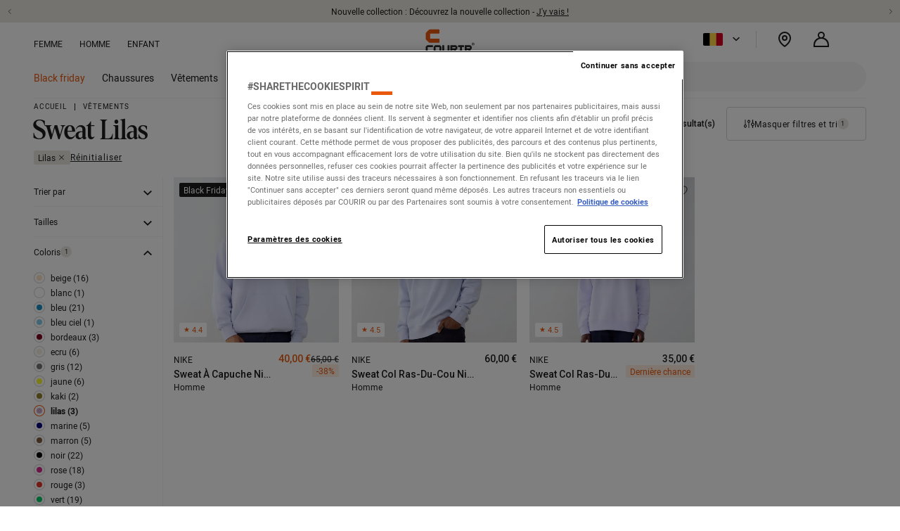

--- FILE ---
content_type: text/html;charset=UTF-8
request_url: https://www.courir.be/fr_BE/c/vetements/sweat/marque/lilas/
body_size: 35607
content:
<!doctype html> <!--[if lt IE 7]> <html class="ie6 oldie" lang="fr"> <![endif]--> <!--[if IE 7]> <html class="ie7 oldie" lang="fr"> <![endif]--> <!--[if IE 8]> <html class="ie8 oldie" lang="fr"> <![endif]--> <!--[if gt IE 8]><!--> <html lang="fr"> <!--<![endif]--> <head><link rel="preconnect" href="https://www.googletagmanager.com" /> <link rel="preconnect" href="https://connect.facebook.net" /> <link rel="preload" href="https://www.courir.be/fstrz/r/s/loy3psbv3i.kameleoon.io/kameleoon.js" as="script"/> <script type="text/javascript">
    function getCookieValue(name) {
        const cookies = document.cookie.split("; ");
        for (let i = 0; i < cookies.length; i++) {
            if (cookies[i].startsWith(name + "=")) {
                return decodeURIComponent(cookies[i].substring(name.length + 1));
            }
        }
        return '';
    }

    function parseConsentGroups() {
        const consentCookie = getCookieValue("OptanonConsent");
        if (!consentCookie) return {};
        
        let groupsString = "";
        const parts = consentCookie.split("&");
        for (let part of parts) {
            if (part.startsWith("groups=")) {
                groupsString = part.substring(7);
                break;
            }
        }
        if (!groupsString) return {};        
        let groups = {};
        groupsString.split(",").forEach(group => {
            let [key, value] = group.split(":");
            if (key && value !== undefined) {
                groups[key] = value === "1";
            }
        });
        return groups;
    }

    if (parseConsentGroups().PERSO) {
        window.kameleoonQueue = window.kameleoonQueue || [];
        const kameleoonScript = document.createElement("script");
        kameleoonScript.type = "text/javascript";
        kameleoonScript.src = "/fstrz/r/s/loy3psbv3i.kameleoon.io/kameleoon.js";
        kameleoonScript.async = true;
        kameleoonScript.fetchPriority = "high";
        document.head.appendChild(kameleoonScript);
    }
</script><style>.frz-img{height:auto;}</style> <meta charset=UTF-8> <meta http-equiv="x-ua-compatible" content="ie=edge"> <meta name="viewport" content="width=device-width, initial-scale=1, viewport-fit=cover"> <meta name="description" content="D&eacute;couvrez nos s&eacute;lections de SWEAT LILAS en ligne sur Courir.be ! Tendances 2025, exclusivit&eacute;s et grands classiques ! Livraison et retours offerts en magasin !"> <title>SWEAT LILAS - Acheter en ligne | Courir.be</title> <link rel="apple-touch-icon" sizes="180x180" href="/on/demandware.static/Sites-Courir-BE-Site/-/default/dwc7763ad1/images/favicons/apple-touch-icon.png"> <link rel="icon" type="image/png" sizes="32x32" href="/on/demandware.static/Sites-Courir-BE-Site/-/default/dw79d5401d/images/favicons/favicon-32x32.png"> <link rel="icon" type="image/png" sizes="16x16" href="/on/demandware.static/Sites-Courir-BE-Site/-/default/dw8be436e9/images/favicons/favicon-16x16.png"> <link rel="manifest" href="/on/demandware.static/Sites-Courir-BE-Site/-/default/dw8ddcdb13/images/favicons/manifest.json"> <link rel="mask-icon" href="https://www.courir.be/fstrz/r/s/www.courir.be/on/demandware.static/Sites-Courir-BE-Site/-/default/dw6c9e1f8b/images/favicons/safari-pinned-tab.svg" color="#e35205"> <meta name="theme-color" content="#ffffff"> <link href="https://www.courir.be/fstrz/r/s/maxcdn.bootstrapcdn.com/font-awesome/4.3.0/css/font-awesome.min.css" rel="stylesheet"> <link href="https://www.courir.be/fstrz/r/s/www.courir.be/on/demandware.static/Sites-Courir-BE-Site/-/fr_BE/v1763182959257/lib/jquery/ui/jquery-ui.min.css" type="text/css" rel="stylesheet"><style type="text/css">ISAPPLEPAY{display:inline}.dw-apple-pay-button,.dw-apple-pay-button:hover,.dw-apple-pay-button:active{background-color:black;background-image:-webkit-named-image(apple-pay-logo-white);background-position:50% 50%;background-repeat:no-repeat;background-size:75% 60%;border-radius:5px;border:1px solid black;box-sizing:border-box;margin:5px auto;min-height:30px;min-width:100px;padding:0}
.dw-apple-pay-button:after{content:'Apple Pay';visibility:hidden}.dw-apple-pay-button.dw-apple-pay-logo-white{background-color:white;border-color:white;background-image:-webkit-named-image(apple-pay-logo-black);color:black}.dw-apple-pay-button.dw-apple-pay-logo-white.dw-apple-pay-border{border-color:black}</style><link rel="stylesheet" href="https://www.courir.be/fstrz/1c4524d65b3c687c7201db1d2003eabc2c71fc77f53eea4b8cfd7df743e82b00.css?src=https%3A%2F%2Fwww.courir.be%2Ffstrz%2Fr%2Fs%2Fwww.courir.be%2Fon%2Fdemandware.static%2FSites-Courir-BE-Site%2F-%2Ffr_BE%2Fv1763182959257%2Fcss%2Fstyle.css&amp;src=https%3A%2F%2Fwww.courir.be%2Ffstrz%2Fr%2Fs%2Fwww.courir.be%2Fon%2Fdemandware.static%2FSites-Courir-BE-Site%2F-%2Ffr_BE%2Fv1763182959257%2Fcss%2Fstyle_neo.css" /><link media="all" rel="stylesheet" href="https://www.courir.be/fstrz/r/s/www.courir.be/on/demandware.static/Sites-Courir-BE-Site/-/fr_BE/v1763182959257/lib/swiper/swiper.css"><style>
.container-reassurance {height:auto;}
</style><style>
@media screen and (min-width: 700px) {
    .pt_product-search-result .primary_refinements_container .search-result-content .grid-tile .immersive__majesty__img {
        height: auto;
    }
}
@media screen and (min-width: 1300px) {
    .pt_product-search-result .primary_refinements_container .search-result-content .grid-tile .immersive__majesty__img {
        height: 100vh;
    }
}
#category-super-top-banner .category-top-banner_card {position: relative;}
#category-super-top-banner .category-top-banner_card_cta {position: absolute;bottom: 1.5rem;left: 3rem;}
#category-super-top-banner .category-top-banner_card_media img {width: 100%;}
</style><script>fstrz=!0;;function frzRemoveDimensionsTag(img) {
        // don't verifyAspectRatio if the image is not loaded
        if (!img.classList.contains('lazyfrz')) {
          try {
            const renderedAspectRatio = img.width / img.height;
            const intrinsecAspectRatio = img.naturalWidth / img.naturalHeight;
            // in the case where the addition of width and height attribut change the aspect ratio
            if (
              100 *
                Math.abs((renderedAspectRatio - intrinsecAspectRatio) / ((renderedAspectRatio + intrinsecAspectRatio) / 2)) >
              5
            ) {
              img.removeAttribute('width');
              img.removeAttribute('height');
              img.classList.remove('frz-img');
            }
          } catch (err) {}
        }
      }
      document.addEventListener('lazyloaded', function (e) {
        frzRemoveDimensionsTag(e.target);
      });
      ;"use strict";window.FRZ_PAGE_TYPE="plp";
</script><script src="https://www.courir.be/fstrz/r/s/www.courir.be/on/demandware.static/Sites-Courir-BE-Site/-/fr_BE/v1763182959257/lib/svg-inject.min.js"></script> <!--[if lt IE 9]> <script src="/on/demandware.static/Sites-Courir-BE-Site/-/fr_BE/v1763182959257/js/lib/html5.js"></script> <![endif]--> <script type="text/javascript">//<!--
/* <![CDATA[ (head-active_data.js) */
var dw = (window.dw || {});
dw.ac = {
    _analytics: null,
    _events: [],
    _category: "",
    _searchData: "",
    _anact: "",
    _anact_nohit_tag: "",
    _analytics_enabled: "true",
    _timeZone: "Europe/Paris",
    _capture: function(configs) {
        if (Object.prototype.toString.call(configs) === "[object Array]") {
            configs.forEach(captureObject);
            return;
        }
        dw.ac._events.push(configs);
    },
	capture: function() { 
		dw.ac._capture(arguments);
		// send to CQ as well:
		if (window.CQuotient) {
			window.CQuotient.trackEventsFromAC(arguments);
		}
	},
    EV_PRD_SEARCHHIT: "searchhit",
    EV_PRD_DETAIL: "detail",
    EV_PRD_RECOMMENDATION: "recommendation",
    EV_PRD_SETPRODUCT: "setproduct",
    applyContext: function(context) {
        if (typeof context === "object" && context.hasOwnProperty("category")) {
        	dw.ac._category = context.category;
        }
        if (typeof context === "object" && context.hasOwnProperty("searchData")) {
        	dw.ac._searchData = context.searchData;
        }
    },
    setDWAnalytics: function(analytics) {
        dw.ac._analytics = analytics;
    },
    eventsIsEmpty: function() {
        return 0 == dw.ac._events.length;
    }
};
/* ]]> */
// -->
</script> <script type="text/javascript">//<!--
/* <![CDATA[ (head-cquotient.js) */
var CQuotient = window.CQuotient = {};
CQuotient.clientId = 'bccl-Courir-BE';
CQuotient.realm = 'BCCL';
CQuotient.siteId = 'Courir-BE';
CQuotient.instanceType = 'prd';
CQuotient.locale = 'fr_BE';
CQuotient.fbPixelId = '__UNKNOWN__';
CQuotient.activities = [];
CQuotient.cqcid='';
CQuotient.cquid='';
CQuotient.cqeid='';
CQuotient.cqlid='';
CQuotient.apiHost='api.cquotient.com';
/* Turn this on to test against Staging Einstein */
/* CQuotient.useTest= true; */
CQuotient.useTest = ('true' === 'false');
CQuotient.initFromCookies = function () {
	var ca = document.cookie.split(';');
	for(var i=0;i < ca.length;i++) {
	  var c = ca[i];
	  while (c.charAt(0)==' ') c = c.substring(1,c.length);
	  if (c.indexOf('cqcid=') == 0) {
		CQuotient.cqcid=c.substring('cqcid='.length,c.length);
	  } else if (c.indexOf('cquid=') == 0) {
		  var value = c.substring('cquid='.length,c.length);
		  if (value) {
		  	var split_value = value.split("|", 3);
		  	if (split_value.length > 0) {
			  CQuotient.cquid=split_value[0];
		  	}
		  	if (split_value.length > 1) {
			  CQuotient.cqeid=split_value[1];
		  	}
		  	if (split_value.length > 2) {
			  CQuotient.cqlid=split_value[2];
		  	}
		  }
	  }
	}
}
CQuotient.getCQCookieId = function () {
	if(window.CQuotient.cqcid == '')
		window.CQuotient.initFromCookies();
	return window.CQuotient.cqcid;
};
CQuotient.getCQUserId = function () {
	if(window.CQuotient.cquid == '')
		window.CQuotient.initFromCookies();
	return window.CQuotient.cquid;
};
CQuotient.getCQHashedEmail = function () {
	if(window.CQuotient.cqeid == '')
		window.CQuotient.initFromCookies();
	return window.CQuotient.cqeid;
};
CQuotient.getCQHashedLogin = function () {
	if(window.CQuotient.cqlid == '')
		window.CQuotient.initFromCookies();
	return window.CQuotient.cqlid;
};
CQuotient.trackEventsFromAC = function (/* Object or Array */ events) {
try {
	if (Object.prototype.toString.call(events) === "[object Array]") {
		events.forEach(_trackASingleCQEvent);
	} else {
		CQuotient._trackASingleCQEvent(events);
	}
} catch(err) {}
};
CQuotient._trackASingleCQEvent = function ( /* Object */ event) {
	if (event && event.id) {
		if (event.type === dw.ac.EV_PRD_DETAIL) {
			CQuotient.trackViewProduct( {id:'', alt_id: event.id, type: 'raw_sku'} );
		} // not handling the other dw.ac.* events currently
	}
};
CQuotient.trackViewProduct = function(/* Object */ cqParamData){
	var cq_params = {};
	cq_params.cookieId = CQuotient.getCQCookieId();
	cq_params.userId = CQuotient.getCQUserId();
	cq_params.emailId = CQuotient.getCQHashedEmail();
	cq_params.loginId = CQuotient.getCQHashedLogin();
	cq_params.product = cqParamData.product;
	cq_params.realm = cqParamData.realm;
	cq_params.siteId = cqParamData.siteId;
	cq_params.instanceType = cqParamData.instanceType;
	cq_params.locale = CQuotient.locale;
	
	if(CQuotient.sendActivity) {
		CQuotient.sendActivity(CQuotient.clientId, 'viewProduct', cq_params);
	} else {
		CQuotient.activities.push({activityType: 'viewProduct', parameters: cq_params});
	}
};
/* ]]> */
// -->
</script> <!-- Demandware Apple Pay --> <!-- UI --> <!--[if lte IE 8]> <script src="//cdnjs.cloudflare.com/ajax/libs/respond.js/1.4.2/respond.js" type="text/javascript"></script> <script src="https://cdn.rawgit.com/chuckcarpenter/REM-unit-polyfill/master/js/rem.min.js" type="text/javascript"></script> <![endif]--> <meta name="google-site-verification" content="Dk-oO4qx2gLj586vaimM3SFvviwVU1w6YEwFxuV2Ip0" /> <script type="text/javascript">
if (window.jQuery) {
jQuery(document).ready(function(){
if(screen.width < 768){
jQuery('#footer').append('<a href="/fr_BE/home" class="full-site-link">View Full Site</a>');
jQuery('.full-site-link')
.attr('href', '/on/demandware.store/Sites-Courir-BE-Site/fr_BE/Home-FullSite')
.click(function(e) {
e.preventDefault();
jQuery.ajax({
url: '/on/demandware.store/Sites-Courir-BE-Site/fr_BE/Home-FullSite',
success: function(){
window.location.reload();
}
});
}
);
}
});
}
</script> <!-- Mondial Relay --> <script>
function getCookie(key) {
var cookies = document.cookie.split(';');
for (var i = 0; i < cookies.length; i++) {
var tokens = cookies[i].split('=');
var cookieKey = tokens[0].trim();
if (cookieKey === key) {
return tokens[1];
}
}
return null;
}
</script> <script src="https://www.courir.be/fstrz/r/s/www.courir.be/on/demandware.static/Sites-Courir-BE-Site/-/fr_BE/v1763182959257/js/bundle_gtm.js"></script> <script>
    let parameters = {
        event: 'pageview',
        envWork: 'production',
        envLanguage: 'fr',
        userID: '',
        userEmail: '',
        userPivotId: '',
        userAuthenticated: '0',
        userAccountCreation: '0',
        userReachfiveId: '',
        userIdentificationTool: '',
        pageCategory: 'category',
        pageNumber: 1,
        pageName: '/category/sweat',
        pageError: '',
        pageFilters: JSON.parse('[{"label":"refinementColor","value":"LILAS"}]'),
        pageResults: 3,
        searchQuery: '',
        searchCategory: '',
        basketId: '',
        basketType: '',
        memberMyCourir: 'OTHER',
        favoriteStore: 'None',
        quantityUniqueProduct: 0.0,
        shipFrom: '',
        promocodeAvailable: '0',
    };
    window.gtm.init(parameters);
</script> <link rel="alternate" hreflang="fr-BE" href="https://www.courir.be/fr_BE/c/vetements/sweat/marque/lilas/" /> <link rel="alternate" hreflang="nl-BE" href="https://www.courir.be/nl_BE/c/kleding/trui/merk/lila/" /> <link rel="alternate" hreflang="es-ES" href="https://www.courir.es/es/c/ropa/sudadera/marca/lila/" /> <link rel="alternate" hreflang="fr-FR" href="https://www.courir.com/fr/c/vetements/sweat/marque/lilas/" /> <link rel="alternate" hreflang="fr" href="https://www.courir.com/fr/c/vetements/sweat/marque/lilas/" /> <link rel="alternate" hreflang="en-FR" href="https://www.courir.com/en/c/clothing/sweatshirts/brands/lilac/" /> <link rel="alternate" hreflang="en" href="https://www.courir.com/en/c/clothing/sweatshirts/constant/lilac/" /> <link rel="alternate" hreflang="it-IT" href="https://www.courir.it/it/c/abbigliamento/felpe/marchi/lilla/" /> <link rel="alternate" hreflang="nl-NL" href="https://www.courir.nl/nl/c/kleding/trui/merken/lila/" /> <script>var CRL8_SITENAME = 'courirfr-f5am8s';!function(){var e=window.crl8=window.crl8||{},n=!1,i=[];e.ready=function(e){n?e():i.push(e)},e.pixel=e.pixel||function(){e.pixel.q.push(arguments)},e.pixel.q=e.pixel.q||[];var t=window.document,o=t.createElement("script"),c=e.debug||-1!==t.location.search.indexOf("crl8-debug=true")?"js":"min.js";o.async=!0,o.src=t.location.protocol+"//edge.curalate.com/sites/"+CRL8_SITENAME+"/site/latest/site."+c,o.onload=function(){n=!0,i.forEach(function(e){e()})};var r=t.getElementsByTagName("script")[0];r.parentNode.insertBefore(o,r.nextSibling)}();</script> <script src="https://www.paypal.com/sdk/js?client-id=AWt36g_VBqKKTMlz6Nx7u9hTD8OpTyZS93a1NiwBBmHG9Elu1touW3-ovdulM4RPLi4M4w521ged9kiF&amp;components=messages&amp;locale=fr_BE"></script> <script src="https://www.courir.be/fstrz/r/s/www.courir.be/on/demandware.static/Sites-Courir-BE-Site/-/fr_BE/v1763182959257/lib/swiper/swiper.js"></script> <script async type="text/javascript" src="https://www.courir.be/fstrz/r/s/apps.bazaarvoice.com/deployments/courir-fr/main_site/production/fr_BE/bv.js"></script> <link rel="canonical" href="https://www.courir.be/fr_BE/c/vetements/sweat/marque/lilas/" /> <script type="application/ld+json">
{"@context":"http://schema.org","@type":"BreadcrumbList","itemListElement":[{"@type":"ListItem","position":1,"name":"Accueil","item":"https://www.courir.be/fr_BE/home"},{"@type":"ListItem","position":2,"name":"VETEMENTS","item":"https://www.courir.be/fr_BE/c/vetements/"},{"@type":"ListItem","position":3,"name":"SWEAT","item":"https://www.courir.be/fr_BE/c/vetements/sweat/"}]}
</script> <script type="application/ld+json">
{"@context":"https://schema.org/","@id":"#product","@type":"Product","name":"SWEAT","aggregateRating":{"@type":"AggregateRating","ratingValue":"4.0","bestRating":4,"ratingCount":3},"offers":{"@type":"AggregateOffer","offerCount":3,"highPrice":60.01,"lowPrice":35,"priceCurrency":"EUR"}}
</script> <style>
/* CLS FIX */
#wrapper.wrapper-product-details,
#wrapper.pt_product-search-result {
margin-bottom:0 !important;
}
#pdpMain .product-images-container .product-images-container__slider img {
    aspect-ratio: 1/1;
}
</style></head> <body data-frz-flags='{"lazyload":false,"unlazyload":false,"deferjs":false,"cssontop":true,"minifyhtml":true,"concatcss":true,"minifycss":true,"concatjs":false,"minifyjs":true,"early-hints":true,"unsharding":true,"responsive":false,"edge_speed":true,"edge_seo":false,"service_worker":false,"edge_rewriter":false,"speculation_rules":false,"lazyloadjs":false}' data-frz-version="2" data-frz-target-key="page_caching_policies_2" data-frz-target-label="PLP"> <div id="wrapper" class="pt_product-search-result refinement-hidden"> <div id="marketing-banner"> <ul class="quick-access-links"> <li> <a href="#main" class="js--ada-quick-access">Aller au contenu principal</a> </li> <li> <a href="#navigation" class="js--ada-quick-access">Aller &agrave; la navigation</a> </li> <li> <a href="#q" class="js--ada-quick-access">Aller &agrave; la recherche</a> </li> </ul> <!-- global-information-banner Slot --> <div class="slot-container"> <div id="topline" class="global__information__banner custom_content_asset_style" style="--background-color: #ece8e1; --text-color: #1c1c1c;"> <div class="global__information__container"> <div class="swiper mySwiper__marketing-banner"> <div class="swiper-wrapper"> <!-- Message #1 --> <div class="swiper-slide"> <a class="link" href="https://www.courir.be/fr_BE/c/sneakers-friday/"> <p> Black Friday : Jusqu'à -30% sur une sélection d'articles*​ - <u>J'en profite !</u></p> </a> </div> <!-- Message #2 --> <div class="swiper-slide"> <a class="link" href="https://www.courir.be/fr_BE/c/nouveautes/"> <p> Nouvelle collection : Découvrez la nouvelle collection - <u>J'y vais !</u></p> </a> </div> <!-- Message #3 --> <div class="swiper-slide"> <a class="link" href="https://www.courir.com/fr/p/mycourir-e-carte-cadeau-courir-1511536.html"> <p>Découvrez notre carte cadeau - <u> J'y vais ! </u></p> </a> </div> </div> <div class="swiper-button-prev"></div> <div class="swiper-button-next"></div> </div> </div> </div> </div> <script>
var swiper = new Swiper(".mySwiper__marketing-banner", {
direction: "vertical",
slidesPerView: 1,
loop: true,
autoplay: {
delay: 6000,
disableOnInteraction: true,
},
keyboard: {
enabled: true,
},
navigation: {
nextEl: ".swiper-button-next",
prevEl: ".swiper-button-prev",
},
});
</script> </div> <header id="headerDesktop" class="white-header js--header-desktop" role="banner"> <div class="top-banner"> <nav class="menu-category menu_topcat-items level-1 top-banner__first-menu" role="navigation"> <ul> <li class="menu_topcat-link"> <ul class="menu_topcat-wrapper"> <li class="js_main_menu_item menu_topcat-item " data-layer-category="femme"> <a class="submenu-link topcat-link has-sub-menu " href="https://www.courir.be/fr_BE/c/femme/" > <div class="topcat-image" style="background-image: url('/on/demandware.static/-/Sites-storefront-catalog-be/default/dw9f6d8444/Menu/Topcat_image/cat-femme.jpg')" alt=""></div> <span class="topcat-name">FEMME</span> </a> </li> <li class="js_main_menu_item menu_topcat-item " data-layer-category="homme"> <a class="submenu-link topcat-link has-sub-menu " href="https://www.courir.be/fr_BE/c/homme/" > <div class="topcat-image" style="background-image: url('/on/demandware.static/-/Sites-storefront-catalog-be/default/dw3ac8e614/Menu/Topcat_image/cat-homme.jpg')" alt=""></div> <span class="topcat-name">HOMME</span> </a> </li> <li class="js_main_menu_item menu_topcat-item " data-layer-category="enfant"> <a class="submenu-link topcat-link has-sub-menu " href="https://www.courir.be/fr_BE/c/enfant/" > <div class="topcat-image" style="background-image: url('/on/demandware.static/-/Sites-storefront-catalog-be/default/dw43b5856c/Menu/Topcat_image/cat-junior.jpg')" alt=""></div> <span class="topcat-name">ENFANT</span> </a> </li> </ul> </li> </ul> </nav> <span class="primary-logo" itemprop="organization" itemscope itemtype="http://schema.org/Organization"> <a itemprop="url" href="/fr_BE/home"> <img itemprop="logo" src="https://www.courir.be/fstrz/r/s/www.courir.be/on/demandware.static/Sites-Courir-BE-Site/-/default/dw9eadd6f6/images/logo_B.svg" alt="Accueil Chaussures en ligne, vente en ligne de basket - Courir"> </a> </span> <ul class="top-banner__wrapper"> <li> <div class="country__selector js-country-selector expand-top-nav-container"> <div class="country__current country js-country-current js-expand-top-open js-expand-top-reset-click"> <button role="button" class="country-current__flag__container" aria-label="Langue Fran&ccedil;aise s&eacute;lectionn&eacute;e, choisir une autre langue" aria-haspopup="dialog" aria-controls="country-selector-dialog" > <img class="country-current__flag" src="https://www.courir.be/fstrz/r/s/www.courir.be/on/demandware.static/-/Sites/default/dwf09ee7fc/images/Drapeaux/054-belgium.svg" alt="" aria-hidden="true"> </button> <i role="presentation" class="neo-arrow_down country-current__arrow"></i> </div> <div id="country-selector-dialog" role="dialog" aria-modal="true" aria-labelledby="country-current__preference_title" class="expand-top-nav js-selector js-expand-top-nav" aria-hidden="true" tabindex="-1"> <div class="expand-top-nav-title js-country-current js-expand-top-close"> <div class="country-current__flag__container"> <img class="country-current__flag" src="https://www.courir.be/fstrz/r/s/www.courir.be/on/demandware.static/-/Sites/default/dwf09ee7fc/images/Drapeaux/054-belgium.svg" alt="" aria-hidden="true"> </div> <h3 id="country-current__preference_title" class="country-current__preference focus-visible" tabindex="-1"> Préférence </h3> </div> <div class="expand-top-nav-content"> <div class="country__selector__content"> <ul class="country__selector__list"> <li class="country__selector__item"> <div class="country__selector__country" aria-hidden="true"> <div class="country-selector__flag__container"> <img class="country-selector__flag" src="https://www.courir.be/fstrz/r/s/www.courir.be/on/demandware.static/-/Sites/default/dw86e99d96/images/Drapeaux/spain.svg" alt="" aria-hidden="true"> </div> <span class="country-selector__name">COURIR.ES</span> </div> <div class="country__selector__language"> <a lang="es" href="https://www.courir.es/?preferredLanguage=es_ES" class="country__selector__link " aria-label="Langue en espagnol" > ES </a> </div> </li> <li class="country__selector__item"> <div class="country__selector__country" aria-hidden="true"> <div class="country-selector__flag__container"> <img class="country-selector__flag" src="https://www.courir.be/fstrz/r/s/www.courir.be/on/demandware.static/-/Sites/default/dwf09ee7fc/images/Drapeaux/054-belgium.svg" alt="" aria-hidden="true"> </div> <span class="country-selector__name">COURIR.BE</span> </div> <div class="country__selector__language"> <a lang="fr" href="https://www.courir.be/fr_BE/home/?preferredLanguage=fr_BE" class="country__selector__link active" aria-label="Langue en fran&ccedil;ais" > FR </a> <span class="country__selector__link__separator"></span> <a lang="nl" href="https://www.courir.be/nl_BE/home/?preferredLanguage=nl_BE" class="country__selector__link " aria-label="Langue en n&eacute;erlandais" > NL </a> </div> </li> <li class="country__selector__item"> <div class="country__selector__country" aria-hidden="true"> <div class="country-selector__flag__container"> <img class="country-selector__flag" src="https://www.courir.be/fstrz/r/s/www.courir.be/on/demandware.static/-/Sites/default/dw96286c16/images/Drapeaux/077-france.svg" alt="" aria-hidden="true"> </div> <span class="country-selector__name">COURIR.COM</span> </div> <div class="country__selector__language"> <a lang="fr" href="https://www.courir.com/?preferredLanguage=fr_FR" class="country__selector__link " aria-label="Langue en fran&ccedil;ais" > FR </a> <span class="country__selector__link__separator"></span> <a lang="en" href="https://www.courir.com/en/?preferredLanguage=en_FR" class="country__selector__link " aria-label="Langue en anglais" > EN </a> </div> </li> <li class="country__selector__item"> <div class="country__selector__country" aria-hidden="true"> <div class="country-selector__flag__container"> <img class="country-selector__flag" src="https://www.courir.be/fstrz/r/s/www.courir.be/on/demandware.static/-/Sites/default/dwb9966c00/images/Drapeaux/011-italy.svg" alt="" aria-hidden="true"> </div> <span class="country-selector__name">COURIR.IT</span> </div> <div class="country__selector__language"> <a lang="it" href="https://www.courir.it/?preferredLanguage=it_IT" class="country__selector__link " aria-label="Langue en italien" > IT </a> </div> </li> <li class="country__selector__item"> <div class="country__selector__country" aria-hidden="true"> <div class="country-selector__flag__container"> <img class="country-selector__flag" src="https://www.courir.be/fstrz/r/s/www.courir.be/on/demandware.static/-/Sites/default/dw79c70b68/images/Drapeaux/195-netherlands.svg" alt="" aria-hidden="true"> </div> <span class="country-selector__name">COURIR.NL</span> </div> <div class="country__selector__language"> <a lang="nl" href="https://www.courir.nl/?preferredLanguage=nl_NL" class="country__selector__link " aria-label="Langue en n&eacute;erlandais" > NL </a> </div> </li> </ul> </div> </div> </div> </div> </li> <li role="button" tabindex="0" class="top-banner__stores js--top-banner__stores focus-visible " aria-label="Magasins Courir &agrave; travers le monde"> <div class="top-banner__stores__button js--top-banner__stores__button"> <img src="https://www.courir.be/fstrz/r/s/www.courir.be/on/demandware.static/Sites-Courir-BE-Site/-/default/dwb6bbc2ef/images/icons/pin.svg" alt="" width="24" height="24" title="Magasins"> <span class="top-banner__stores__button__text js--top-banner__stores__button__text sr-only"> Magasins</span> </div> <div class="storeLoc-popin top-banner__store-popup" role="alertdialog" aria-labelledby="findStore_label" aria-describedby="findStore_desc" aria-modal="true" aria-hidden="false"> <p id="findStore_label" class="u-font-12 u-font-600 u-mb-16 u-text-uppercase"> trouver une boutique</p> <div id="findStore_desc"> <iscontentasset aid="popin-storeLoc-reassurance"> </div> <a tabindex="-1" class="c-button c-button--full-w c-button--secondary" href="https://www.courir.be/fr_BE/stores" aria-label="Voir les boutiques"><span class="c-button__content">Voir les boutiques</span></a> <button tabindex="-1" class="u-mt-8 c-button c-button--full-w c-button--tertiary c-button--icon-right js--storeloc-popin-preferred-store null" type="button" aria-label="Magasin favori"> <span class="c-button__content">Magasin favori</span> </button> </div> </li> <li class="menu-utility-user-container"> <ul class="menu-utility-user"> <li class="user-info expand-top-nav-container"> <div class="user-account__container"> <a role="button" class="user-account js--user-account__login" href="https://www.courir.be/fr_BE/account" title="Utilisateur: Mon compte" data-has-card="false"> <img src="https://www.courir.be/fstrz/r/s/www.courir.be/on/demandware.static/Sites-Courir-BE-Site/-/default/dwdef6dfc1/images/icons/user.svg" alt="" width="24" height="24" title="Mon compte"> <span class="sr-only">Mon compte</span> </a> </div> </li> </ul> </li> <li id="mini-cart"> <!-- Report any requested source code --> <!-- Report the active source code --> <div class="expand-top-nav-container"> <div class="mini-cart-total js-expand-top-reset-click js-expand-top-open"> <a class="mini-cart-link" href="https://www.courir.be/fr_BE/cart?scope=showModalLogin" title="Voir le panier"> <div class="mini-cart-quantity" id="mini-cart-quantity-header"> <i class="neo-cart" aria-hidden="true"></i> <img class="icon-minicart-desktop" src="https://www.courir.be/fstrz/r/s/www.courir.be/on/demandware.static/Sites-Courir-BE-Site/-/default/dwfef23df2/images/icons/cart.svg" alt="" title="Panier"> </div> <span class="mini-cart-title sr-only">Panier</span> </a> </div> <div class="mini-cart-content minicart-panel expand-top-nav js-expand-top-nav sticky-top"> <div class="expand-top-nav-title js-expand-top-close mini-cart-header top-mini-cart"> <div class="flex-align-center hasaccessibility" tabindex="0"> <a class="mini-cart-link mini-cart-link-qte" id="miniLartLinkQte"> <div class="mini-cart-quantity" id="mini-cart-quantity-popin-header" > <i class="neo-cart"></i> <span class="minicart-quantity"> 0 </span> </div> </a> <span> Panier</span> </div> <span> <i role="presentation" class="neo-close hasaccessibility" tabindex="0"></i> </span> </div> <div class="expand-top-nav-content mini-cart-articles mini-cart-container"> <div class="empty-basket">Votre panier est vide</div> <div class="confirmaddtocart__actions__recommendations"> <!-- =============== This snippet of JavaScript handles fetching the dynamic recommendations from the remote recommendations server and then makes a call to render the configured template with the returned recommended products: ================= --> <script>
(function(){
// window.CQuotient is provided on the page by the Analytics code:
var cq = window.CQuotient;
var dc = window.DataCloud;
var isCQ = false;
var isDC = false;
if (cq && ('function' == typeof cq.getCQUserId)
&& ('function' == typeof cq.getCQCookieId)
&& ('function' == typeof cq.getCQHashedEmail)
&& ('function' == typeof cq.getCQHashedLogin)) {
isCQ = true;
}
if (dc && ('function' == typeof dc.getDCUserId)) {
isDC = true;
}
if (isCQ || isDC) {
var recommender = '[[&quot;default-product_details_new&quot;]]';
var slotRecommendationType = decodeHtml('RECOMMENDATION');
// removing any leading/trailing square brackets and escaped quotes:
recommender = recommender.replace(/\[|\]|&quot;/g, '');
var separator = '|||';
var slotConfigurationUUID = 'b2c37a055e2ab2ede4e80f86fd';
var contextAUID = decodeHtml('');
var contextSecondaryAUID = decodeHtml('');
var contextAltAUID = decodeHtml('');
var contextType = decodeHtml('');
var anchorsArray = [];
var contextAUIDs = contextAUID.split(separator);
var contextSecondaryAUIDs = contextSecondaryAUID.split(separator);
var contextAltAUIDs = contextAltAUID.split(separator);
var contextTypes = contextType.split(separator);
var slotName = decodeHtml('minicart-recommendations');
var slotConfigId = decodeHtml('minicart-recommendations');
var slotConfigTemplate = decodeHtml('slots/recommendation/productdetails_recomm_minicart.isml');
if (contextAUIDs.length == contextSecondaryAUIDs.length) {
for (i = 0; i < contextAUIDs.length; i++) {
anchorsArray.push({
id: contextAUIDs[i],
sku: contextSecondaryAUIDs[i],
type: contextTypes[i],
alt_id: contextAltAUIDs[i]
});
}
} else {
anchorsArray = [{id: contextAUID, sku: contextSecondaryAUID, type: contextType, alt_id: contextAltAUID}];
}
var urlToCall = '/on/demandware.store/Sites-Courir-BE-Site/fr_BE/CQRecomm-Start';
var params = null;
if (isCQ) {
params = {
userId: cq.getCQUserId(),
cookieId: cq.getCQCookieId(),
emailId: cq.getCQHashedEmail(),
loginId: cq.getCQHashedLogin(),
anchors: anchorsArray,
slotId: slotName,
slotConfigId: slotConfigId,
slotConfigTemplate: slotConfigTemplate,
ccver: '1.03'
};
}
// console.log("Recommendation Type - " + slotRecommendationType + ", Recommender Selected - " + recommender);
if (isDC && slotRecommendationType == 'DATA_CLOUD_RECOMMENDATION') {
// Set DC variables for API call
dcIndividualId = dc.getDCUserId();
dcUrl = dc.getDCPersonalizationPath();
if (dcIndividualId && dcUrl && dcIndividualId != '' && dcUrl != '') {
// console.log("Fetching CDP Recommendations");
var productRecs = {};
productRecs[recommender] = getCDPRecs(dcUrl, dcIndividualId, recommender);
cb(productRecs);
}
} else if (isCQ && slotRecommendationType != 'DATA_CLOUD_RECOMMENDATION') {
if (cq.getRecs) {
cq.getRecs(cq.clientId, recommender, params, cb);
} else {
cq.widgets = cq.widgets || [];
cq.widgets.push({
recommenderName: recommender,
parameters: params,
callback: cb
});
}
}
};
function decodeHtml(html) {
var txt = document.createElement("textarea");
txt.innerHTML = html;
return txt.value;
}
function cb(parsed) {
var arr = parsed[recommender].recs;
if (arr && 0 < arr.length) {
var filteredProductIds = '';
for (i = 0; i < arr.length; i++) {
filteredProductIds = filteredProductIds + 'pid' + i + '=' + encodeURIComponent(arr[i].id) + '&';
}
filteredProductIds = filteredProductIds.substring(0, filteredProductIds.length - 1);//to remove the trailing '&'
var formData = 'auid=' + encodeURIComponent(contextAUID)
+ '&scid=' + slotConfigurationUUID
+ '&' + filteredProductIds;
var request = new XMLHttpRequest();
request.open('POST', urlToCall, true);
request.setRequestHeader('Content-type', 'application/x-www-form-urlencoded');
request.onreadystatechange = function() {
if (this.readyState === 4) {
// Got the product data from DW, showing the products now by changing the inner HTML of the DIV:
var divId = 'cq_recomm_slot-' + slotConfigurationUUID;
document.getElementById(divId).innerHTML = this.responseText;
//find and evaluate scripts in response:
var scripts = document.getElementById(divId).getElementsByTagName('script');
if (null != scripts) {
for (var i=0;i<scripts.length;i++) {//not combining script snippets on purpose
var srcScript = document.createElement('script');
srcScript.text = scripts[i].innerHTML;
srcScript.asynch = scripts[i].asynch;
srcScript.defer = scripts[i].defer;
srcScript.type = scripts[i].type;
srcScript.charset = scripts[i].charset;
document.head.appendChild( srcScript );
document.head.removeChild( srcScript );
}
}
}
};
request.send(formData);
request = null;
}
};
})();
</script> <!-- The DIV tag id below is unique on purpose in case there are multiple recommendation slots on the same .isml page: --> <div id="cq_recomm_slot-b2c37a055e2ab2ede4e80f86fd"></div> <!-- ====================== snippet ends here ======================== --> </div> </div> </div> </div> <script>
window.___courir_csrf___ = {name: "csrf_token", value: "krX7TDHfi7YeWMz64f_Es8gn8nIdhz05BSvGgmfdzM_YnwZrTegH_KezHivTZngrFUZmKYzeYVmGcvuJ6qoBRROcZgBeDMQmikULmXS2Y-lNmI_UgIe52ZP5Ra1WM8qYLXXNDviT7UcftnxDgZfWI5mbR0WBbcYLyGh11cSIBkPyCU-wcOk="};
</script> </li> </ul> </div> <nav id="navigation" class="js-menu-navigation main_menu js_main_menu" role="navigation"> <ul class="top-banner__second-menu js-second-nav__wrapper"> <li class="js_main_menu_item menu_main-item" data-layer-category="SNEAKERS FRIDAY"> <a class="submenu-link" href="https://www.courir.be/fr_BE/c/sneakers-friday/"> <div class="menu_picto text-courir no-desktop-img"> <img alt="SNEAKERS FRIDAY" src="https://www.courir.be/fstrz/r/s/www.courir.be/on/demandware.static/-/Library-Sites-Courir/default/dw9a7dff01/DIVERS/PICTOS/icon_promotions_orange.svg" title=""> <span>Black Friday</span> </div> </a> </li> <li class="js_main_menu_item menu_main-item" data-layer-category="chaussures"> <a class="submenu-link has-sub-menu " href="https://www.courir.be/fr_BE/c/chaussures/" id="menubtn-chaussures" aria-haspopup="true" aria-expanded=false aria-controls="menu-chaussures" > <div class="menu_picto"> <span>chaussures</span> </div> </a> <div class="js-border" tabindex="-1" aria-hidden="true"></div> <button aria-label="visitez le sous cat&eacute;gorie: CHAUSSURES" type="button" aria-expanded="false" aria-haspopup="dialog" aria-controls="menu-chaussures" class="btn-ada-menu js-btn-ada-menu"> <svg viewBox="0 0 24 24" width="1em" height="1em" fill="currentColor" class="zds-icon RC794g X9n9TI DlJ4rT _5Yd-hZ KLaowZ HlZ_Tf I_qHp3" focusable="false" aria-hidden="true"> <path d="M2.859 7.475a.75.75 0 0 1 1.06 0l7.55 7.55a.75.75 0 0 0 1.06 0l7.551-7.55a.75.75 0 1 1 1.061 1.06l-7.55 7.55a2.25 2.25 0 0 1-3.182 0l-7.55-7.55a.75.75 0 0 1 0-1.06"></path> </svg> </button> <div class="menu_expand js_main_menu_expand" id="menu-chaussures" tabindex="-1" aria-labelledby="menubtn-chaussures" aria-activedescendant="menuitem-CHAUSSURES-SNEAKERS" > <div class="container_menu_expand" data-cat="CHAUSSURES"> <div class="menu-vertical_container"> <ul class="menu-vertical js-menu-vertical " data-layer-position="category"> <li class="js_sub_menu_item menu_item " data-layer-category="chaussures-sneakers"> <a id="menuitem-CHAUSSURES-SNEAKERS" class="submenu-link" href="https://www.courir.be/fr_BE/c/chaussures/sneakers/" > <img src="https://www.courir.be/fstrz/r/s/www.courir.be/on/demandware.static/-/Sites-storefront-catalog-be/default/dw40cdf9d4/icon_shoes_converse.svg" alt=""> <span>SNEAKERS</span> </a> </li> <li class="js_sub_menu_item menu_item " data-layer-category="chaussures-claquettes-tongs-mules"> <a id="menuitem-CHAUSSURES-CLAQUETTES-TONGS-MULES" class="submenu-link" href="https://www.courir.be/fr_BE/c/chaussures/claquettes-tongs-mules/" > <img src="https://www.courir.be/fstrz/r/s/www.courir.be/on/demandware.static/-/Sites-storefront-catalog-be/default/dwd23eab3a/icon_flipflops.svg" alt=""> <span>MULES, TONGS &amp; CLAQUETTES</span> </a> </li> <li class="js_sub_menu_item menu_item " data-layer-category="chaussures-ballerines"> <a id="menuitem-CHAUSSURES-BALLERINES" class="submenu-link" href="https://www.courir.be/fr_BE/c/chaussures/ballerines/" > <img src="/on/demandware.static/-/Sites-storefront-catalog-be/default/dw0d3c87d5/Menu/ballet-flat-icon-150.png" alt="" width="150" height="150" class="frz-img" onload="frzRemoveDimensionsTag(this)"> <span>BALLERINES</span> </a> </li> <li class="js_sub_menu_item menu_item " data-layer-category="chaussures-mocassins-derbies"> <a id="menuitem-CHAUSSURES-MOCASSINS-DERBIES" class="submenu-link" href="https://www.courir.be/fr_BE/c/chaussures/mocassins-derbies/" > <img src="/on/demandware.static/-/Sites-storefront-catalog-be/default/dw6940cf26/loafers_1.png" alt="" width="450" height="450" class="frz-img" onload="frzRemoveDimensionsTag(this)"> <span>MOCASSINS &amp; DERBIES</span> </a> </li> <li class="js_sub_menu_item menu_item " data-layer-category="chaussures-bottines-boots"> <a id="menuitem-CHAUSSURES-BOTTINES-BOOTS" class="submenu-link" href="https://www.courir.be/fr_BE/c/chaussures/bottines-boots/" > <img src="https://www.courir.be/fstrz/r/s/www.courir.be/on/demandware.static/-/Sites-storefront-catalog-be/default/dw87a59ee3/icon_shoes5.svg" alt=""> <span>BOOTS &amp; BOTTINES</span> </a> </li> <li class="js_sub_menu_item menu_item " data-layer-category="chaussures-exclusivites"> <a id="menuitem-CHAUSSURES-EXCLUSIVITES" class="submenu-link" href="https://www.courir.be/fr_BE/c/chaussures/exclusivites/" > <img src="https://www.courir.be/fstrz/r/s/www.courir.be/on/demandware.static/-/Sites-storefront-catalog-be/default/dw42926912/icon_nouveautes.svg" alt=""> <span>Exclusivit&eacute;s</span> </a> </li> </ul> <div class="menu_expand__link-category"> <a href="https://www.courir.be/fr_BE/c/chaussures/"><span>Toutes les chaussures</span></a> </div> </div> <div class="slot-container"> <ul class="desktop-menu__push__list"> <li class="desktop-menu__push"> <!-- push item --> <div class="desktop-menu__push__item"> <a class="desktop-menu__push__link" href="https://www.courir.be/fr_BE/c/sneakers-friday/" title="Black Friday"> <span class="desktop-menu__push__name text-white"><strong>DECOUVRIR</strong></span> <img alt="Push item #1" class="frz-img desktop-menu__push__image" src="https://www.courir.be/on/demandware.static/-/Library-Sites-Courir/default/dw6cb5b7d7/OP-CO/BLACK%20FRIDAY/BLACK_FRIDAY_Push_Menu_Desktop_220x220px_FR.jpg" title="" width="220" height="220" onload="frzRemoveDimensionsTag(this)"> <i role="presentation" class="neo-arrow_right text-white"></i> </a> </div> </li> <li class="desktop-menu__push"> <!-- push item --> <div class="desktop-menu__push__item"> <a class="desktop-menu__push__link" href="https://www.courir.be/fr_BE/p/courir-e-carte-cadeau-courir-1511536.html" title=""> <span class="desktop-menu__push__name text-courir"><strong>E-CARTE CADEAU COURIR</strong></span> <img alt="Push item #2" class="desktop-menu__push__image" src="https://www.courir.be/on/demandware.static/-/Library-Sites-Courir/default/dwc35c4a86/HOMEPAGE/MENU/PUSH%20MENU/CARTECADEAU2024-MENU-MOBILE-220x220px.jpg" title="" /> <i role="presentation" class="neo-arrow_right text-courir"></i> </a> </div> </li> </ul> </div> </div> </div> </li> <li class="js_main_menu_item menu_main-item" data-layer-category="vetements"> <a class="submenu-link has-sub-menu " href="https://www.courir.be/fr_BE/c/vetements/" id="menubtn-vetements" aria-haspopup="true" aria-expanded=false aria-controls="menu-vetements" > <div class="menu_picto"> <span>v&ecirc;tements</span> </div> </a> <div class="js-border" tabindex="-1" aria-hidden="true"></div> <button aria-label="visitez le sous cat&eacute;gorie: V&ecirc;tements" type="button" aria-expanded="false" aria-haspopup="dialog" aria-controls="menu-vetements" class="btn-ada-menu js-btn-ada-menu"> <svg viewBox="0 0 24 24" width="1em" height="1em" fill="currentColor" class="zds-icon RC794g X9n9TI DlJ4rT _5Yd-hZ KLaowZ HlZ_Tf I_qHp3" focusable="false" aria-hidden="true"> <path d="M2.859 7.475a.75.75 0 0 1 1.06 0l7.55 7.55a.75.75 0 0 0 1.06 0l7.551-7.55a.75.75 0 1 1 1.061 1.06l-7.55 7.55a2.25 2.25 0 0 1-3.182 0l-7.55-7.55a.75.75 0 0 1 0-1.06"></path> </svg> </button> <div class="menu_expand js_main_menu_expand" id="menu-vetements" tabindex="-1" aria-labelledby="menubtn-vetements" aria-activedescendant="menuitem-SWEAT" > <div class="container_menu_expand" data-cat="VETEMENTS"> <div class="menu-vertical_container"> <ul class="menu-vertical js-menu-vertical " data-layer-position="category"> <li class="js_sub_menu_item menu_item " data-layer-category="sweat"> <a id="menuitem-SWEAT" class="submenu-link" href="https://www.courir.be/fr_BE/c/vetements/sweat/" > <img src="https://www.courir.be/fstrz/r/s/www.courir.be/on/demandware.static/-/Sites-storefront-catalog-be/default/dwed2dd966/icon_sweat1.svg" alt=""> <span>SWEAT</span> </a> </li> <li class="js_sub_menu_item menu_item " data-layer-category="tee-shirt"> <a id="menuitem-TEE-SHIRT" class="submenu-link" href="https://www.courir.be/fr_BE/c/vetements/tee-shirt/" > <img src="https://www.courir.be/fstrz/r/s/www.courir.be/on/demandware.static/-/Sites-storefront-catalog-be/default/dwed95355c/icon_tshirt10.svg" alt=""> <span>TEE-SHIRT</span> </a> </li> <li class="js_sub_menu_item menu_item " data-layer-category="pantalon"> <a id="menuitem-PANTALON" class="submenu-link" href="https://www.courir.be/fr_BE/c/vetements/pantalon/" > <img src="https://www.courir.be/fstrz/r/s/www.courir.be/on/demandware.static/-/Sites-storefront-catalog-be/default/dw8c902948/icon_pants_jogging.svg" alt=""> <span>PANTALON</span> </a> </li> <li class="js_sub_menu_item menu_item " data-layer-category="veste"> <a id="menuitem-VESTE" class="submenu-link" href="https://www.courir.be/fr_BE/c/vetements/veste/" > <img src="https://www.courir.be/fstrz/r/s/www.courir.be/on/demandware.static/-/Sites-storefront-catalog-be/default/dw19dbabfa/icon_jacket_bombers.svg" alt=""> <span>VESTE</span> </a> </li> <li class="js_sub_menu_item menu_item " data-layer-category="robe"> <a id="menuitem-ROBE" class="submenu-link" href="https://www.courir.be/fr_BE/c/vetements/robe/" > <img src="https://www.courir.be/fstrz/r/s/www.courir.be/on/demandware.static/-/Sites-storefront-catalog-be/default/dwaaac2182/icon_dress2.svg" alt=""> <span>ROBE</span> </a> </li> <li class="js_sub_menu_item menu_item " data-layer-category="short"> <a id="menuitem-SHORT" class="submenu-link" href="https://www.courir.be/fr_BE/c/vetements/short/" > <img src="https://www.courir.be/fstrz/r/s/www.courir.be/on/demandware.static/-/Sites-storefront-catalog-be/default/dwafb5fc71/icon_short1.svg" alt=""> <span>SHORT</span> </a> </li> <li class="js_sub_menu_item menu_item " data-layer-category="ensemble"> <a id="menuitem-ENSEMBLE" class="submenu-link" href="https://www.courir.be/fr_BE/c/vetements/ensemble/" > <img src="https://www.courir.be/fstrz/r/s/www.courir.be/on/demandware.static/-/Sites-storefront-catalog-be/default/dwcd450d31/icon_baby_body.svg" alt=""> <span>ENSEMBLE</span> </a> </li> </ul> <div class="menu_expand__link-category"> <a href="https://www.courir.be/fr_BE/c/vetements/"><span>Tous les v&ecirc;tements</span></a> </div> </div> <div class="slot-container"> <ul class="desktop-menu__push__list"> <li class="desktop-menu__push"> <!-- push item --> <div class="desktop-menu__push__item"> <a class="desktop-menu__push__link" href="https://www.courir.be/fr_BE/c/sneakers-friday/" title="Black Friday"> <span class="desktop-menu__push__name text-white"><strong>DECOUVRIR</strong></span> <img alt="Push item #1" class="frz-img desktop-menu__push__image" src="https://www.courir.be/on/demandware.static/-/Library-Sites-Courir/default/dw6cb5b7d7/OP-CO/BLACK%20FRIDAY/BLACK_FRIDAY_Push_Menu_Desktop_220x220px_FR.jpg" title="" width="220" height="220" onload="frzRemoveDimensionsTag(this)"> <i role="presentation" class="neo-arrow_right text-white"></i> </a> </div> </li> <li class="desktop-menu__push"> <!-- push item --> <div class="desktop-menu__push__item"> <a class="desktop-menu__push__link" href="https://www.courir.be/fr_BE/p/courir-e-carte-cadeau-courir-1511536.html" title=""> <span class="desktop-menu__push__name text-courir"><strong>E-CARTE CADEAU COURIR</strong></span> <img alt="Push item #2" class="desktop-menu__push__image" src="https://www.courir.be/on/demandware.static/-/Library-Sites-Courir/default/dwc35c4a86/HOMEPAGE/MENU/PUSH%20MENU/CARTECADEAU2024-MENU-MOBILE-220x220px.jpg" title="" /> <i role="presentation" class="neo-arrow_right text-courir"></i> </a> </div> </li> </ul> </div> </div> </div> </li> <li class="js_main_menu_item menu_main-item" data-layer-category="accessoires"> <a class="submenu-link has-sub-menu " href="https://www.courir.be/fr_BE/c/accessoires/" id="menubtn-accessoires" aria-haspopup="true" aria-expanded=false aria-controls="menu-accessoires" > <div class="menu_picto"> <span>accessoires</span> </div> </a> <div class="js-border" tabindex="-1" aria-hidden="true"></div> <button aria-label="visitez le sous cat&eacute;gorie: ACCESSOIRES" type="button" aria-expanded="false" aria-haspopup="dialog" aria-controls="menu-accessoires" class="btn-ada-menu js-btn-ada-menu"> <svg viewBox="0 0 24 24" width="1em" height="1em" fill="currentColor" class="zds-icon RC794g X9n9TI DlJ4rT _5Yd-hZ KLaowZ HlZ_Tf I_qHp3" focusable="false" aria-hidden="true"> <path d="M2.859 7.475a.75.75 0 0 1 1.06 0l7.55 7.55a.75.75 0 0 0 1.06 0l7.551-7.55a.75.75 0 1 1 1.061 1.06l-7.55 7.55a2.25 2.25 0 0 1-3.182 0l-7.55-7.55a.75.75 0 0 1 0-1.06"></path> </svg> </button> <div class="menu_expand js_main_menu_expand" id="menu-accessoires" tabindex="-1" aria-labelledby="menubtn-accessoires" aria-activedescendant="menuitem-BONNET" > <div class="container_menu_expand" data-cat="ACCESSOIRES"> <div class="menu-vertical_container"> <ul class="menu-vertical js-menu-vertical " data-layer-position="category"> <li class="js_sub_menu_item menu_item " data-layer-category="bonnet"> <a id="menuitem-BONNET" class="submenu-link" href="https://www.courir.be/fr_BE/c/accessoires/bonnet/" > <img src="https://www.courir.be/fstrz/r/s/www.courir.be/on/demandware.static/-/Sites-storefront-catalog-be/default/dw513842b8/icon_bonnet.svg" alt=""> <span>BONNET</span> </a> </li> <li class="js_sub_menu_item menu_item " data-layer-category="casquette-bob"> <a id="menuitem-CASQUETTE-BOB" class="submenu-link" href="https://www.courir.be/fr_BE/c/accessoires/casquette-bob/" > <img src="https://www.courir.be/fstrz/r/s/www.courir.be/on/demandware.static/-/Sites-storefront-catalog-be/default/dwc426434e/icon_cap.svg" alt=""> <span>CASQUETTE &amp; BOB</span> </a> </li> <li class="js_sub_menu_item menu_item " data-layer-category="chaussette"> <a id="menuitem-CHAUSSETTE" class="submenu-link" href="https://www.courir.be/fr_BE/c/accessoires/chaussette/" > <img src="https://www.courir.be/fstrz/r/s/www.courir.be/on/demandware.static/-/Sites-storefront-catalog-be/default/dw2a7c0679/icon_socks.svg" alt=""> <span>Chaussettes</span> </a> </li> <li class="js_sub_menu_item menu_item " data-layer-category="gants"> <a id="menuitem-GANTS" class="submenu-link" href="https://www.courir.be/fr_BE/c/accessoires/gants/" > <img src="https://www.courir.be/fstrz/r/s/www.courir.be/on/demandware.static/-/Sites-storefront-catalog-be/default/dw83879ed6/icon_glove.svg" alt=""> <span>GANTS</span> </a> </li> <li class="js_sub_menu_item menu_item " data-layer-category="bagagerie"> <a id="menuitem-BAGAGERIE" class="submenu-link" href="https://www.courir.be/fr_BE/c/accessoires/bagagerie/" > <img src="https://www.courir.be/fstrz/r/s/www.courir.be/on/demandware.static/-/Sites-storefront-catalog-be/default/dwda9e67f2/icon_bag2.svg" alt=""> <span>BAGAGERIE</span> </a> </li> <li class="js_sub_menu_item menu_item " data-layer-category="produit-d-entretien"> <a id="menuitem-PRODUIT-D-ENTRETIEN" class="submenu-link" href="https://www.courir.be/fr_BE/c/accessoires/produit-entretien/" > <img src="https://www.courir.be/fstrz/r/s/www.courir.be/on/demandware.static/-/Sites-storefront-catalog-be/default/dw3cefb7d4/courir-pictos-entretien.svg" alt=""> <span>PRODUIT ENTRETIEN</span> </a> </li> <li class="js_sub_menu_item menu_item " data-layer-category="lacet"> <a id="menuitem-LACET" class="submenu-link" href="https://www.courir.be/fr_BE/c/accessoires/lacet/" > <img src="https://www.courir.be/fstrz/r/s/www.courir.be/on/demandware.static/-/Sites-storefront-catalog-be/default/dw67c8c3e4/courir-pictos-lacets.svg" alt=""> <span>LACET</span> </a> </li> <li class="js_sub_menu_item menu_item " data-layer-category="semelle"> <a id="menuitem-SEMELLE" class="submenu-link" href="https://www.courir.be/fr_BE/c/accessoires/semelle/" > <img src="https://www.courir.be/fstrz/r/s/www.courir.be/on/demandware.static/-/Sites-storefront-catalog-be/default/dw012b4a87/220721_COURIR_pictos-semelle.svg" alt=""> <span>SEMELLE</span> </a> </li> </ul> <div class="menu_expand__link-category"> <a href="https://www.courir.be/fr_BE/c/accessoires/"><span>Tous les accessoires</span></a> </div> </div> <div class="slot-container"> <ul class="desktop-menu__push__list"> <li class="desktop-menu__push"> <!-- push item --> <div class="desktop-menu__push__item"> <a class="desktop-menu__push__link" href="https://www.courir.be/fr_BE/c/sneakers-friday/" title="Black Friday"> <span class="desktop-menu__push__name text-white"><strong>DECOUVRIR</strong></span> <img alt="Push item #1" class="frz-img desktop-menu__push__image" src="https://www.courir.be/on/demandware.static/-/Library-Sites-Courir/default/dw6cb5b7d7/OP-CO/BLACK%20FRIDAY/BLACK_FRIDAY_Push_Menu_Desktop_220x220px_FR.jpg" title="" width="220" height="220" onload="frzRemoveDimensionsTag(this)"> <i role="presentation" class="neo-arrow_right text-white"></i> </a> </div> </li> <li class="desktop-menu__push"> <!-- push item --> <div class="desktop-menu__push__item"> <a class="desktop-menu__push__link" href="https://www.courir.be/fr_BE/p/courir-e-carte-cadeau-courir-1511536.html" title=""> <span class="desktop-menu__push__name text-courir"><strong>E-CARTE CADEAU COURIR</strong></span> <img alt="Push item #2" class="desktop-menu__push__image" src="https://www.courir.be/on/demandware.static/-/Library-Sites-Courir/default/dwc35c4a86/HOMEPAGE/MENU/PUSH%20MENU/CARTECADEAU2024-MENU-MOBILE-220x220px.jpg" title="" /> <i role="presentation" class="neo-arrow_right text-courir"></i> </a> </div> </li> </ul> </div> </div> </div> </li> <li class="js_main_menu_item menu_main-item" data-layer-category="brand"> <a class="submenu-link has-sub-menu brand_menu" href="https://www.courir.be/fr_BE/c/marques/" id="menubtn-marques" aria-haspopup="true" aria-expanded=false aria-controls="menu-marques" style="color: !important" > <div class="menu_picto"> <span>marques</span> </div> </a> <div class="js-border" tabindex="-1" aria-hidden="true"></div> <button aria-label="visitez le sous cat&eacute;gorie: MARQUES" type="button" aria-expanded="false" aria-haspopup="dialog" aria-controls="menu-marques" class="btn-ada-menu js-btn-ada-menu"> <svg viewBox="0 0 24 24" width="1em" height="1em" fill="currentColor" class="zds-icon RC794g X9n9TI DlJ4rT _5Yd-hZ KLaowZ HlZ_Tf I_qHp3" focusable="false" aria-hidden="true"> <path d="M2.859 7.475a.75.75 0 0 1 1.06 0l7.55 7.55a.75.75 0 0 0 1.06 0l7.551-7.55a.75.75 0 1 1 1.061 1.06l-7.55 7.55a2.25 2.25 0 0 1-3.182 0l-7.55-7.55a.75.75 0 0 1 0-1.06"></path> </svg> </button> <div class="menu_expand js_main_menu_expand  brand-menu-expand js_main-menu-expand-slot" id="menu-marques" tabindex="-1" aria-labelledby="menubtn-marques" aria-activedescendant="menuitem-adidas originals" > <div class="container_menu_expand" data-cat="brand-new"> <div class="menu-vertical_container"> <ul class="menu-vertical js-menu-vertical menu-brand-items" data-layer-position="category"> <li class="js_sub_menu_item menu_item menu-brand-item" data-layer-category="adidas originals"> <div class="col js-menu-column"> <a id="menuitem-adidas originals" class="submenu-link submenu-brand title" href="https://www.courir.be/fr_BE/c/marques/adidas-originals/" > Adidas originals </a> <ul class="js_expand"> <li data-layer-category="campus"> <a class="submenu-link" href="https://www.courir.be/fr_BE/c/marques/adidas-originals/campus/" > <span> campus </span> </a> </li> <li data-layer-category="gazelle"> <a class="submenu-link" href="https://www.courir.be/fr_BE/c/marques/adidas-originals/gazelle/" > <span> gazelle </span> </a> </li> <li data-layer-category="samba"> <a class="submenu-link" href="https://www.courir.be/fr_BE/c/marques/adidas-originals/samba/" > <span> samba </span> </a> </li> <li data-layer-category="spezial"> <a class="submenu-link" href="https://www.courir.be/fr_BE/c/marques/adidas-originals/spezial/" > <span> spezial </span> </a> </li> <li data-layer-category="superstar"> <a class="submenu-link" href="https://www.courir.be/fr_BE/c/marques/adidas-originals/superstar/" > <span> superstar </span> </a> </li> </ul> </div> </li> <li class="js_sub_menu_item menu_item menu-brand-item" data-layer-category="aigle"> <div class="col js-menu-column"> <a id="menuitem-aigle" class="submenu-link submenu-brand title" href="https://www.courir.be/fr_BE/c/marques/aigle/" > Aigle </a> </div> </li> <li class="js_sub_menu_item menu_item menu-brand-item" data-layer-category="asics"> <div class="col js-menu-column"> <a id="menuitem-asics" class="submenu-link submenu-brand title" href="https://www.courir.be/fr_BE/c/marques/asics/" > Asics </a> <ul class="js_expand"> <li data-layer-category="gel-1130"> <a class="submenu-link" href="https://www.courir.be/fr_BE/c/marques/asics/gel-1130/" > <span> gel-1130 </span> </a> </li> <li data-layer-category="gel-nyc"> <a class="submenu-link" href="https://www.courir.be/fr_BE/c/marques/asics/gel-nyc/" > <span> gel-nyc </span> </a> </li> <li data-layer-category="gel-quantum"> <a class="submenu-link" href="https://www.courir.be/fr_BE/c/marques/asics/gel-quantum/" > <span> gel-quantum </span> </a> </li> </ul> </div> </li> <li class="js_sub_menu_item menu_item menu-brand-item" data-layer-category="birkenstock"> <div class="col js-menu-column"> <a id="menuitem-birkenstock" class="submenu-link submenu-brand title" href="https://www.courir.be/fr_BE/c/marques/birkenstock/" > Birkenstock </a> </div> </li> <li class="js_sub_menu_item menu_item menu-brand-item" data-layer-category="champion"> <div class="col js-menu-column"> <a id="menuitem-champion" class="submenu-link submenu-brand title" href="https://www.courir.be/fr_BE/c/marques/champion/" > Champion </a> </div> </li> <li class="js_sub_menu_item menu_item menu-brand-item" data-layer-category="clarks"> <div class="col js-menu-column"> <a id="menuitem-clarks" class="submenu-link submenu-brand title" href="https://www.courir.be/fr_BE/c/marques/clarks/" > Clarks </a> </div> </li> <li class="js_sub_menu_item menu_item menu-brand-item" data-layer-category="converse"> <div class="col js-menu-column"> <a id="menuitem-converse" class="submenu-link submenu-brand title" href="https://www.courir.be/fr_BE/c/marques/converse/" > Converse </a> <ul class="js_expand"> <li data-layer-category="chuck 70"> <a class="submenu-link" href="https://www.courir.be/fr_BE/c/marques/converse/chuck-70/" > <span> chuck 70 </span> </a> </li> <li data-layer-category="chuck taylor all star"> <a class="submenu-link" href="https://www.courir.be/fr_BE/c/marques/converse/chuck-taylor-all-star/" > <span> chuck taylor all star </span> </a> </li> </ul> </div> </li> <li class="js_sub_menu_item menu_item menu-brand-item" data-layer-category="courir"> <div class="col js-menu-column"> <a id="menuitem-courir" class="submenu-link submenu-brand title" href="https://www.courir.be/fr_BE/c/marques/courir/" > Courir </a> </div> </li> <li class="js_sub_menu_item menu_item menu-brand-item" data-layer-category="crep protect"> <div class="col js-menu-column"> <a id="menuitem-crep protect" class="submenu-link submenu-brand title" href="https://www.courir.be/fr_BE/c/marques/crep-protect/" > Crep protect </a> </div> </li> <li class="js_sub_menu_item menu_item menu-brand-item" data-layer-category="crocs"> <div class="col js-menu-column"> <a id="menuitem-crocs" class="submenu-link submenu-brand title" href="https://www.courir.be/fr_BE/c/marques/crocs/" > crocs </a> </div> </li> <li class="js_sub_menu_item menu_item menu-brand-item" data-layer-category="dc shoes"> <div class="col js-menu-column"> <a id="menuitem-dc shoes" class="submenu-link submenu-brand title" href="https://www.courir.be/fr_BE/c/marques/dc-shoes/" > Dc shoes </a> </div> </li> <li class="js_sub_menu_item menu_item menu-brand-item" data-layer-category="faguo"> <div class="col js-menu-column"> <a id="menuitem-faguo" class="submenu-link submenu-brand title" href="https://www.courir.be/fr_BE/c/marques/faguo/" > Faguo </a> </div> </li> <li class="js_sub_menu_item menu_item menu-brand-item" data-layer-category="havaianas"> <div class="col js-menu-column"> <a id="menuitem-havaianas" class="submenu-link submenu-brand title" href="https://www.courir.be/fr_BE/c/marques/havaianas/" > Havaianas </a> </div> </li> <li class="js_sub_menu_item menu_item menu-brand-item" data-layer-category="hoka"> <div class="col js-menu-column"> <a id="menuitem-hoka" class="submenu-link submenu-brand title" href="https://www.courir.be/fr_BE/c/marques/hoka/" > Hoka </a> </div> </li> <li class="js_sub_menu_item menu_item menu-brand-item" data-layer-category="jordan"> <div class="col js-menu-column"> <a id="menuitem-jordan" class="submenu-link submenu-brand title" href="https://www.courir.be/fr_BE/c/marques/jordan/" > jordan </a> </div> </li> <li class="js_sub_menu_item menu_item menu-brand-item" data-layer-category="kappa"> <div class="col js-menu-column"> <a id="menuitem-kappa" class="submenu-link submenu-brand title" href="https://www.courir.be/fr_BE/c/marques/kappa/" > Kappa </a> </div> </li> <li class="js_sub_menu_item menu_item menu-brand-item" data-layer-category="lacoste"> <div class="col js-menu-column"> <a id="menuitem-lacoste" class="submenu-link submenu-brand title" href="https://www.courir.be/fr_BE/c/marques/lacoste/" > Lacoste </a> </div> </li> <li class="js_sub_menu_item menu_item menu-brand-item" data-layer-category="merrell"> <div class="col js-menu-column"> <a id="menuitem-merrell" class="submenu-link submenu-brand title" href="https://www.courir.be/fr_BE/c/marques/merrell/" > Merrell </a> </div> </li> <li class="js_sub_menu_item menu_item menu-brand-item" data-layer-category="munich"> <div class="col js-menu-column"> <a id="menuitem-munich" class="submenu-link submenu-brand title" href="https://www.courir.be/fr_BE/c/marques/munich/" > Munich </a> </div> </li> <li class="js_sub_menu_item menu_item menu-brand-item" data-layer-category="naruto"> <div class="col js-menu-column"> <a id="menuitem-naruto" class="submenu-link submenu-brand title" href="https://www.courir.be/fr_BE/c/marques/naruto/" > Naruto </a> </div> </li> <li class="js_sub_menu_item menu_item menu-brand-item" data-layer-category="new balance"> <div class="col js-menu-column"> <a id="menuitem-new balance" class="submenu-link submenu-brand title" href="https://www.courir.be/fr_BE/c/marques/new-balance/" > New balance </a> <ul class="js_expand"> <li data-layer-category="1906"> <a class="submenu-link" href="https://www.courir.be/fr_BE/c/marques/new-balance/1906/" > <span> 1906 </span> </a> </li> <li data-layer-category="2002r"> <a class="submenu-link" href="https://www.courir.be/fr_BE/c/marques/new-balance/2002r/" > <span> 2002r </span> </a> </li> <li data-layer-category="740"> <a class="submenu-link" href="https://www.courir.be/fr_BE/c/marques/new-balance/740/" > <span> 740 </span> </a> </li> <li data-layer-category="9060"> <a class="submenu-link" href="https://www.courir.be/fr_BE/c/marques/new-balance/9060/" > <span> 9060 </span> </a> </li> </ul> </div> </li> <li class="js_sub_menu_item menu_item menu-brand-item" data-layer-category="new era"> <div class="col js-menu-column"> <a id="menuitem-new era" class="submenu-link submenu-brand title" href="https://www.courir.be/fr_BE/c/marques/new-era/" > New Era </a> </div> </li> <li class="js_sub_menu_item menu_item menu-brand-item" data-layer-category="nike"> <div class="col js-menu-column"> <a id="menuitem-nike" class="submenu-link submenu-brand title" href="https://www.courir.be/fr_BE/c/marques/nike/" > Nike </a> <ul class="js_expand"> <li data-layer-category="air force 1"> <a class="submenu-link" href="https://www.courir.be/fr_BE/c/marques/nike/air-force-1/" > <span> air force 1 </span> </a> </li> <li data-layer-category="air max"> <a class="submenu-link" href="https://www.courir.be/fr_BE/c/marques/nike/air-max/" > <span> air max </span> </a> </li> <li data-layer-category="dunk"> <a class="submenu-link" href="https://www.courir.be/fr_BE/c/marques/nike/dunk/" > <span> dunk </span> </a> </li> <li data-layer-category="p-6000"> <a class="submenu-link" href="https://www.courir.be/fr_BE/c/marques/nike/p-6000/" > <span> p-6000 </span> </a> </li> <li data-layer-category="zoom vomero"> <a class="submenu-link" href="https://www.courir.be/fr_BE/c/marques/nike/zoom-vomero/" > <span> zoom vomero </span> </a> </li> </ul> </div> </li> <li class="js_sub_menu_item menu_item menu-brand-item" data-layer-category="one piece"> <div class="col js-menu-column"> <a id="menuitem-one piece" class="submenu-link submenu-brand title" href="https://www.courir.be/fr_BE/c/marques/one-piece/" > One piece </a> </div> </li> <li class="js_sub_menu_item menu_item menu-brand-item" data-layer-category="on running"> <div class="col js-menu-column"> <a id="menuitem-on running" class="submenu-link submenu-brand title" href="https://www.courir.be/fr_BE/c/marques/on-running/" > ON </a> </div> </li> <li class="js_sub_menu_item menu_item menu-brand-item" data-layer-category="polo ralph lauren"> <div class="col js-menu-column"> <a id="menuitem-polo ralph lauren" class="submenu-link submenu-brand title" href="https://www.courir.be/fr_BE/c/marques/polo-ralph-lauren/" > Polo ralph lauren </a> </div> </li> <li class="js_sub_menu_item menu_item menu-brand-item" data-layer-category="puma"> <div class="col js-menu-column"> <a id="menuitem-puma" class="submenu-link submenu-brand title" href="https://www.courir.be/fr_BE/c/marques/puma/" > Puma </a> <ul class="js_expand"> <li data-layer-category="mostro"> <a class="submenu-link" href="https://www.courir.be/fr_BE/c/marques/puma/mostro/" > <span> mostro </span> </a> </li> <li data-layer-category="palermo"> <a class="submenu-link" href="https://www.courir.be/fr_BE/c/marques/puma/palermo/" > <span> palermo </span> </a> </li> <li data-layer-category="speedcat"> <a class="submenu-link" href="https://www.courir.be/fr_BE/c/marques/puma/speedcat/" > <span> speedcat </span> </a> </li> </ul> </div> </li> <li class="js_sub_menu_item menu_item menu-brand-item" data-layer-category="reebok"> <div class="col js-menu-column"> <a id="menuitem-reebok" class="submenu-link submenu-brand title" href="https://www.courir.be/fr_BE/c/marques/reebok/" > Reebok </a> <ul class="js_expand"> <li data-layer-category="club c"> <a class="submenu-link" href="https://www.courir.be/fr_BE/c/marques/reebok/club-c/" > <span> club c </span> </a> </li> </ul> </div> </li> <li class="js_sub_menu_item menu_item menu-brand-item" data-layer-category="saucony"> <div class="col js-menu-column"> <a id="menuitem-saucony" class="submenu-link submenu-brand title" href="https://www.courir.be/fr_BE/c/marques/saucony/" > Saucony </a> </div> </li> <li class="js_sub_menu_item menu_item menu-brand-item" data-layer-category="sofsole"> <div class="col js-menu-column"> <a id="menuitem-sofsole" class="submenu-link submenu-brand title" href="https://www.courir.be/fr_BE/c/marques/sofsole/" > Sofsole </a> </div> </li> <li class="js_sub_menu_item menu_item menu-brand-item" data-layer-category="timberland"> <div class="col js-menu-column"> <a id="menuitem-timberland" class="submenu-link submenu-brand title" href="https://www.courir.be/fr_BE/c/marques/timberland/" > Timberland </a> <ul class="js_expand"> <li data-layer-category="6 inch"> <a class="submenu-link" href="https://www.courir.be/fr_BE/c/marques/timberland/6-inch/" > <span> 6 inch </span> </a> </li> <li data-layer-category="field trekker"> <a class="submenu-link" href="https://www.courir.be/fr_BE/c/marques/timberland/field-trekker/" > <span> field trekker </span> </a> </li> </ul> </div> </li> <li class="js_sub_menu_item menu_item menu-brand-item" data-layer-category="ugg"> <div class="col js-menu-column"> <a id="menuitem-ugg" class="submenu-link submenu-brand title" href="https://www.courir.be/fr_BE/c/marques/ugg/" > Ugg </a> <ul class="js_expand"> <li data-layer-category="classic mini"> <a class="submenu-link" href="https://www.courir.be/fr_BE/c/marques/ugg/classic-mini/" > <span> classic mini </span> </a> </li> <li data-layer-category="tasman"> <a class="submenu-link" href="https://www.courir.be/fr_BE/c/marques/ugg/tasman/" > <span> tasman </span> </a> </li> <li data-layer-category="tazz"> <a class="submenu-link" href="https://www.courir.be/fr_BE/c/marques/ugg/tazz/" > <span> tazz </span> </a> </li> </ul> </div> </li> <li class="js_sub_menu_item menu_item menu-brand-item" data-layer-category="vans"> <div class="col js-menu-column"> <a id="menuitem-vans" class="submenu-link submenu-brand title" href="https://www.courir.be/fr_BE/c/marques/vans/" > Vans </a> <ul class="js_expand"> <li data-layer-category="knu skool"> <a class="submenu-link" href="https://www.courir.be/fr_BE/c/marques/vans/knu-skool/" > <span> knu skool </span> </a> </li> <li data-layer-category="old skool"> <a class="submenu-link" href="https://www.courir.be/fr_BE/c/marques/vans/old-skool/" > <span> old skool </span> </a> </li> </ul> </div> </li> <li class="js_sub_menu_item menu_item menu-brand-item" data-layer-category="victoria"> <div class="col js-menu-column"> <a id="menuitem-victoria" class="submenu-link submenu-brand title" href="https://www.courir.be/fr_BE/c/marques/victoria/" > Victoria </a> </div> </li> </ul> <div class="menu_expand__link-category"> <a href="https://www.courir.be/fr_BE/c/marques/"><span>Toutes les marques</span></a> </div> </div> </div> </div> </li> <li class="js_main_menu_item menu_main-item" data-layer-category="nouveautes"> <a class="submenu-link " href="https://www.courir.be/fr_BE/c/nouveautes/" id="menubtn-nouveaut&eacute;s" aria-haspopup="false" aria-controls="menu-nouveaut&eacute;s" > <div class="menu_picto"> <span>new</span> </div> </a> <div class="js-border" tabindex="-1" aria-hidden="true"></div> </li> <li class="js_main_menu_item menu_main-item" data-layer-category="offres-en-cours"> <a class="submenu-link " href="https://www.courir.be/fr_BE/c/promotions/" id="menubtn-promotions" aria-haspopup="false" aria-controls="menu-promotions" > <div class="menu_picto"> <span>promos</span> </div> </a> <div class="js-border" tabindex="-1" aria-hidden="true"></div> </li> <li class="js_main_menu_item menu_main-item" data-layer-category="bonsplans"> <a class="submenu-link " href="https://www.courir.be/fr_BE/c/outlet/" id="menubtn-outlet" aria-haspopup="false" aria-controls="menu-outlet" > <div class="menu_picto"> <span>outlet</span> </div> </a> <div class="js-border" tabindex="-1" aria-hidden="true"></div> </li> <li class="js_main_menu_item menu_main-item edito-entry"> </li> <li class="js_main_menu_item menu_main-item edito-entry"> <a class="submenu-link has-sub-menu" href="#" id="menubtn-trends" aria-haspopup="true" aria-expanded="false" aria-controls="menu-trends"> <div class="menu_picto"><span>TRENDS</span></div> </a> <div class="js-border" tabindex="-1" aria-hidden="true"></div> <button aria-label="visitez le sous cat&eacute;gorie: TRENDS" type="button" aria-expanded="false" aria-haspopup="dialog" aria-controls="menu-trends" class="btn-ada-menu js-btn-ada-menu"> <svg viewBox="0 0 24 24" width="1em" height="1em" fill="currentColor" class="zds-icon RC794g X9n9TI DlJ4rT _5Yd-hZ KLaowZ HlZ_Tf I_qHp3" focusable="false" aria-hidden="true"> <path d="M2.859 7.475a.75.75 0 0 1 1.06 0l7.55 7.55a.75.75 0 0 0 1.06 0l7.551-7.55a.75.75 0 1 1 1.061 1.06l-7.55 7.55a2.25 2.25 0 0 1-3.182 0l-7.55-7.55a.75.75 0 0 1 0-1.06"></path> </svg> </button> <div class="menu_expand js_main_menu_expand" id="menu-trends" tabindex="-1" aria-labelledby="menubtn-trends" aria-activedescendant="menuitem-trends" > <div class="container_menu_expand" data-cat="TRENDS"> <ul class="menu__edito__items" data-cat="TRENDS"> <li class="menu__edito__item"> <a class="menu__edito__link" href="https://www.courir.be/fr_BE/c/marques/adidas-originals/spezial/" title="adidas spezial"> <img class="menu__edito__image" alt="" src="https://www.courir.be/on/demandware.static/-/Library-Sites-Courir/default/dw3cb54aae/HOMEPAGE/MENU/EDITO%20MENU/ADIDAS-SPEZIAL-PUSHTRENDS-600x600px.jpg"/> <div class="menu__edito__desc"> <span class="menu__edito__name text-white">Découvrir adidas spezial</span> <i role="presentation" class="neo-arrow_right text-white"></i> </div> </a> </li> <li class="menu__edito__item"> <a class="menu__edito__link" href="https://www.courir.be/fr_BE/c/nike-limited-edition/" title="Nike Superfly"> <img class="menu__edito__image" alt="" src="https://www.courir.be/on/demandware.static/-/Library-Sites-Courir/default/dw38d4d184/HOMEPAGE/MENU/EDITO%20MENU/NIKE-SUPERFLY-MARRON-LEOPARD-PUSH-TRENDS-600x600-FR.jpg"/> <div class="menu__edito__desc"> <span class="menu__edito__name text-white">Découvrir Nike Superfly</span> <i role="presentation" class="neo-arrow_right text-white"></i> </div> </a> </li> <li class="menu__edito__item"> <a class="menu__edito__link" href="https://www.courir.be/fr_BE/c/recycle-your-ex-sneakers/aigle-euro-trainer/" title="Aigle Euro Trainer"> <img class="menu__edito__image" alt="" src="https://www.courir.be/on/demandware.static/-/Library-Sites-Courir/default/dw970db2be/HOMEPAGE/MENU/EDITO%20MENU/AIGLE-SMU-LEOPARD-FR-PUSH-TRENDS-600X600px.jpg"/> <div class="menu__edito__desc"> <span class="menu__edito__name text-white">Découvrir Aigle Euro Trainer</span> <i role="presentation" class="neo-arrow_right text-white"></i> </div> </a> </li> <li class="menu__edito__item"> <a class="menu__edito__link" href="https://www.courir.be/fr_BE/c/marques/asics/gel-nyc/" title="Asics Gel Nyc"> <img class="menu__edito__image" alt="" src="https://www.courir.be/on/demandware.static/-/Library-Sites-Courir/default/dw1e90c9dc/HOMEPAGE/MENU/EDITO%20MENU/ASICS-GEL-NYC-PUSH-TRENDS-600x600px.jpg"/> <div class="menu__edito__desc"> <span class="menu__edito__name text-white">Découvrir Asics Gel-NYC</span> <i role="presentation" class="neo-arrow_right text-white"></i> </div> </a> </li> </ul> </div> </div> </li> </ul> <div class="search-bar__wrapper js-search-bar__wrapper"> <div class="header-search"> <form role="search" action="/fr_BE/search" method="get" name="simpleSearch" class="search__form js-search__form"> <div class="search__fieldset"> <button class="search-back-btn js-search-back-btn" aria-label="Retour"> <svg width="12" height="22" viewBox="0 0 12 22" fill="none" xmlns="http://www.w3.org/2000/svg"> <path d="M11.5 0.75L1.14491 11.1051C1.06546 11.1845 1.06703 11.3138 1.1484 11.3913L11.5 21.25" stroke="black" stroke-linecap="round"/> </svg> </button> <button class="search__mobile-toggle-btn js-search__mobile-toggle-btn" type="button" aria-label="Effectuer une recherche" ></button> <legend id="search__form__label" class="visually-hidden"> Rechercher dans le catalogue </legend> <label class="visually-hidden" for="q"> Rechercher dans le catalogue </label> <input class="search__input js-search__input" type="text" id="q" name="q" value="" enterkeyhint="search" placeholder="Rechercher" aria-label="Rechercher dans le catalogue" /> <input type="hidden" name="lang" value="fr_BE"/> <div type="submit" class="search__btn search-icon js-search__btn" aria-label="Rechercher" > <i role="presentation" class="neo-search"></i> </div> <button class="search__btn clear-icon js-search__clear-btn" aria-label="Effacer la recherche"> <svg width="18" height="18" viewBox="0 0 18 18" fill="none" xmlns="http://www.w3.org/2000/svg"> <circle cx="9" cy="9" r="9" fill="#D8D8D8"/> <path d="M6 5L13 12L12 13L5 6L6 5Z" fill="white"/> <path d="M12 5L13 6L6 13L5 12L12 5Z" fill="white"/> </svg> </button> <div type="submit" tabindex="0" class="search__cta js-search__cta" aria-label="Rechercher"> Rechercher </div> </div> </form> </div> </div> </nav> </header> <!-- /header --> <main id="main" role="main" class="clearfix"> <div id="browser-check"> <noscript> <div class="browser-compatibility-alert"> <i class="fa fa-exclamation-triangle fa-2x pull-left"></i> <p class="browser-error">La fonction JavaScript de votre navigateur est d&eacute;sactiv&eacute;e. Veuillez l'activer pour b&eacute;n&eacute;ficier de toutes les fonctionnalit&eacute;s de ce site.</p> </div> </noscript> </div> <div id="category-top-banner_wrapper"> </div> <div class="refinements_header js--sticky"> <div class="categories-header-container"> <div class="breadcrumbs-desktop"> <nav id="breadcrumb-container" aria-label="Fil d'Ariane" class="breadcrumb-container"> <ol class="breadcrumb-items js--breadcrumb-scroll"> <script type="text/javascript">//<!--
/* <![CDATA[ (viewCategory-active_data.js) */
dw.ac.applyContext({category: "SWEAT"});
/* ]]> */
// -->
</script> <li class="breadcrumb-item "> <a class="breadcrumb-link" href="/fr_BE/home" title="Accueil Chaussures en ligne, vente en ligne de basket - Courir"> <span>Accueil</span> </a> </li> <li class="breadcrumb-item  no-content"> <a class="breadcrumb-link" href="https://www.courir.be/fr_BE/c/vetements/" title="Aller &agrave; V&ecirc;tements" aria-current="page"> <span> V&ecirc;tements </span> </a> </li> <!-- Skip the last element --> </ol> <script>
// Push an update to add or modify the full_category_path field for the "pageview" event
window.dataLayer.forEach(function(event) {
if (event.event === "pageview") {
event.full_category_path = 'VETEMENTS>SWEAT';
}
});
</script> <div id="categoryHeaderMobile" class="categories-header js-categories-header" data-product-count="3"> <h1 class="categories-title mobile"> sweat lilas </h1> </div> </nav> </div> <div class="top-refinements-container"> <p> 3 R&eacute;sultat&#40;s&#41; </p> <button class="cta--white refinement-filter-btn js-refinement-filter-btn" type="button" title="Filtrer" value="Filtrer" > <i role="presentation" class="neo-filter"></i> <span class="desktop"> Afficher filtres et tri </span> <span class="mobile"> Filtrer et trier </span> <span class="nbr">1</span> </button> </div> </div> <div class="product-search-breadcrumbs-mobile"></div> <div class="desktop_tags_container js-desktop_tags_container"></div> </div> <div class="primary_refinements_container"> <div class="layer-filter js-refinements-close-btn"></div> <div id="secondary" class="refinements " > <span class="refinements-title">FILTRER ET TRIER</span> <button class="refinements-close-btn js-refinements-close-btn" type="button" title="Close filter" value="Close filter"><i role="presentation" class="neo-close"></i></button> <div class="mobile_tags_container js-mobile_tags_container"> <div class="breadcrumb-refinement-container js-breadcrumb-refinement clearfix "> <span class="breadcrumb-refinement-value js-breadcrumb-refinement-value" data-refinement-definition="refinementColor" data-refinement-value="LILAS"> <a class="breadcrumb-relax" href="https://www.courir.be/fr_BE/c/vetements/sweat/?start=0&amp;sz=40" aria-label="Supprimer le filtre Lilas"> <i role="presentation" class="neo-close"></i> </a> <span>lilas</span> </span> <button data-url="https://www.courir.be/fr_BE/c/vetements/sweat/" class="refinements-reset-btn js-refinements-reset-btn" aria-label="Supprimer tous les filtres"> R&eacute;initialiser</button> </div><!-- END: breadcrumb --> </div> <span class="visually-hidden">Affiner vos r&eacute;sultats par&nbsp;:</span> <div class="refinement-container js-refinement-container accordion"> <div class="refinement sorting close" data-refinement-definition="sorting"> <span class="refinement-sectiontitle js-refinement-sectiontitle"> <h3> <button type="button" aria-expanded="false" class="accordion-trigger" aria-controls="section-sorting" id="accordion-sorting"> <span class="accordion-title"> Trier par <i role="presentation" class="neo-arrow_up refinement-sectiontitle-slideupdown-btn js-refinement-sectiontitle-slideupdown-btn"></i> <span class="selected-filters-count-sorting nbr"></span> </span>&nbsp; </button> </h3> </span> <span class="sr-only message-page-reload">Trier par</span> <div class="refinement-content accordion-panel" id="section-sorting" role="region" aria-label="accordion-sorting" > <ul style="display: none;"> <li class=""> <button class="refinement__link_sorting refinement__link js--refinement__link refinement__checkbox-link" id="" data-encrypted-href="aHR0cHM6Ly93d3cuY291cmlyLmJlL2ZyX0JFL2MvdmV0ZW1lbnRzL3N3ZWF0L21hcnF1ZS9saWxhcy8/c3J1bGU9JTVCU29ydCU1RCUyMHByaWNlLWxvdy10by1oaWdo" data-refinement-value="[Sort] price-low-to-high" title="Trier par : Prix : croissant" data-refinement-definition="sorting"> <span class="refinement-fake-checkbox"></span> <span>Prix : croissant</span> </button> </li> <li class=""> <button class="refinement__link_sorting refinement__link js--refinement__link refinement__checkbox-link" id="" data-encrypted-href="aHR0cHM6Ly93d3cuY291cmlyLmJlL2ZyX0JFL2MvdmV0ZW1lbnRzL3N3ZWF0L21hcnF1ZS9saWxhcy8/c3J1bGU9JTVCU29ydCU1RCUyMHByaWNlLWhpZ2gtdG8tbG93" data-refinement-value="[Sort] price-high-to-low" title="Trier par : Prix : d&eacute;croissant" data-refinement-definition="sorting"> <span class="refinement-fake-checkbox"></span> <span>Prix : d&eacute;croissant</span> </button> </li> <li class=""> <button class="refinement__link_sorting refinement__link js--refinement__link refinement__checkbox-link" id="" data-encrypted-href="aHR0cHM6Ly93d3cuY291cmlyLmJlL2ZyX0JFL2MvdmV0ZW1lbnRzL3N3ZWF0L21hcnF1ZS9saWxhcy8/c3J1bGU9JTVCU29ydCU1RCUyMHByb2R1Y3QtbmFtZS1hc2NlbmRpbmc=" data-refinement-value="[Sort] product-name-ascending" title="Trier par : Nom de produit de A &agrave; Z" data-refinement-definition="sorting"> <span class="refinement-fake-checkbox"></span> <span>Nom de produit de A &agrave; Z</span> </button> </li> <li class=""> <button class="refinement__link_sorting refinement__link js--refinement__link refinement__checkbox-link" id="" data-encrypted-href="aHR0cHM6Ly93d3cuY291cmlyLmJlL2ZyX0JFL2MvdmV0ZW1lbnRzL3N3ZWF0L21hcnF1ZS9saWxhcy8/c3J1bGU9JTVCU29ydCU1RCUyMHByb2R1Y3QtbmFtZS1kZXNjZW5kaW5n" data-refinement-value="[Sort] product-name-descending" title="Trier par : Nom de produit de Z &agrave; A" data-refinement-definition="sorting"> <span class="refinement-fake-checkbox"></span> <span>Nom de produit de Z &agrave; A</span> </button> </li> <li class=""> <button class="refinement__link_sorting refinement__link js--refinement__link refinement__checkbox-link" id="" data-encrypted-href="aHR0cHM6Ly93d3cuY291cmlyLmJlL2ZyX0JFL2MvdmV0ZW1lbnRzL3N3ZWF0L21hcnF1ZS9saWxhcy8/c3J1bGU9JTVCU29ydCU1RCUyMHNvcnQtYmVzdC1yYXRpbmdz" data-refinement-value="[Sort] sort-best-ratings" title="Trier par : Les mieux not&eacute;s" data-refinement-definition="sorting"> <span class="refinement-fake-checkbox"></span> <span>Les mieux not&eacute;s</span> </button> </li> </ul> </div> </div> <div class="refinementList refinement size close" data-refinement-definition="size" data-selected-filters="0"> <div class="refinement-sectiontitle js-refinement-sectiontitle"> <h3> <button type="button" aria-expanded="false" class="accordion-trigger" aria-controls="section-size" id="accordion-size" aria-label="Tailles"> <span class="accordion-title"> Tailles <span class="selected-filters-count nbr"></span> <i role="presentation" class="neo-arrow_up refinement-sectiontitle-slideupdown-btn js-refinement-sectiontitle-slideupdown-btn"></i> </span> </button> </h3> </div> <span class="sr-only message-page-reload"> Affiner par Tailles provoque le rechargement de la page </span> <div class="refinement-content accordion-panel" id="section-size" role="region" aria-labelledby="accordion-size" > <ul class="clearfix swatches attribute-size" style="display: none;"> <li class="swatch"> <button class="refinement__link js--refinement__link" id="swatch-xs" data-encrypted-href="aHR0cHM6Ly93d3cuY291cmlyLmJlL2ZyX0JFL2MvdmV0ZW1lbnRzL3N3ZWF0L21hcnF1ZS9saWxhcy8/cHJlZm4xPXNpemUmcHJlZnYxPVhT" title="Affiner par : XS " data-refinement-definition="size" data-refinement-value="XS" aria-checked="false" aria-label="Affiner par : XS "> <span>xs </span> </button> </li> <li class="swatch"> <button class="refinement__link js--refinement__link" id="swatch-s" data-encrypted-href="aHR0cHM6Ly93d3cuY291cmlyLmJlL2ZyX0JFL2MvdmV0ZW1lbnRzL3N3ZWF0L21hcnF1ZS9saWxhcy8/cHJlZm4xPXNpemUmcHJlZnYxPVM=" title="Affiner par : S " data-refinement-definition="size" data-refinement-value="S" aria-checked="false" aria-label="Affiner par : S "> <span>s </span> </button> </li> <li class="swatch"> <button class="refinement__link js--refinement__link" id="swatch-m" data-encrypted-href="aHR0cHM6Ly93d3cuY291cmlyLmJlL2ZyX0JFL2MvdmV0ZW1lbnRzL3N3ZWF0L21hcnF1ZS9saWxhcy8/cHJlZm4xPXNpemUmcHJlZnYxPU0=" title="Affiner par : M " data-refinement-definition="size" data-refinement-value="M" aria-checked="false" aria-label="Affiner par : M "> <span>m </span> </button> </li> <li class="swatch"> <button class="refinement__link js--refinement__link" id="swatch-l" data-encrypted-href="aHR0cHM6Ly93d3cuY291cmlyLmJlL2ZyX0JFL2MvdmV0ZW1lbnRzL3N3ZWF0L21hcnF1ZS9saWxhcy8/cHJlZm4xPXNpemUmcHJlZnYxPUw=" title="Affiner par : L " data-refinement-definition="size" data-refinement-value="L" aria-checked="false" aria-label="Affiner par : L "> <span>l </span> </button> </li> <li class="swatch"> <button class="refinement__link js--refinement__link" id="swatch-xl" data-encrypted-href="aHR0cHM6Ly93d3cuY291cmlyLmJlL2ZyX0JFL2MvdmV0ZW1lbnRzL3N3ZWF0L21hcnF1ZS9saWxhcy8/cHJlZm4xPXNpemUmcHJlZnYxPVhM" title="Affiner par : XL " data-refinement-definition="size" data-refinement-value="XL" aria-checked="false" aria-label="Affiner par : XL "> <span>xl </span> </button> </li> </ul> </div> </div> <div class="refinementList refinement refinementColor " data-refinement-definition="refinementColor" data-selected-filters="1"> <div class="refinement-sectiontitle js-refinement-sectiontitle"> <h3> <button type="button" aria-expanded="true" class="accordion-trigger" aria-controls="section-refinementColor" id="accordion-refinementColor" aria-label="Coloris"> <span class="accordion-title"> Coloris <span class="selected-filters-count nbr">1</span> <i role="presentation" class="neo-arrow_up refinement-sectiontitle-slideupdown-btn js-refinement-sectiontitle-slideupdown-btn"></i> </span> </button> </h3> </div> <span class="sr-only message-page-reload"> Affiner par Coloris provoque le rechargement de la page </span> <div class="refinement-content accordion-panel" id="section-refinementColor" role="region" aria-labelledby="accordion-refinementColor" > <ul class="clearfix swatches attribute-refinementColor" > <li class="swatch"> <button class="refinement__link js--refinement__link" id="swatch-beige" data-encrypted-href="aHR0cHM6Ly93d3cuY291cmlyLmJlL2ZyX0JFL2MvdmV0ZW1lbnRzL3N3ZWF0L21hcnF1ZS9iZWlnZStsaWxhcy8=" title="Affiner par : Beige " data-refinement-definition="refinementColor" data-refinement-value="BEIGE" aria-checked="false" aria-label="Affiner par : Beige "> <span class="color-picto" style="background-color:#ffe3c4!important"></span> <span>beige (16)</span> </button> </li> <li class="swatch"> <button class="refinement__link js--refinement__link" id="swatch-blanc" data-encrypted-href="aHR0cHM6Ly93d3cuY291cmlyLmJlL2ZyX0JFL2MvdmV0ZW1lbnRzL3N3ZWF0L21hcnF1ZS9ibGFuYytsaWxhcy8=" title="Affiner par : Blanc " data-refinement-definition="refinementColor" data-refinement-value="BLANC" aria-checked="false" aria-label="Affiner par : Blanc "> <span class="color-picto" style="background-color:#ffffff!important"></span> <span>blanc (1)</span> </button> </li> <li class="swatch"> <button class="refinement__link js--refinement__link" id="swatch-bleu" data-encrypted-href="aHR0cHM6Ly93d3cuY291cmlyLmJlL2ZyX0JFL2MvdmV0ZW1lbnRzL3N3ZWF0L21hcnF1ZS9ibGV1K2xpbGFzLw==" title="Affiner par : Bleu " data-refinement-definition="refinementColor" data-refinement-value="BLEU" aria-checked="false" aria-label="Affiner par : Bleu "> <span class="color-picto" style="background-color:#1790c8!important"></span> <span>bleu (21)</span> </button> </li> <li class="swatch"> <button class="refinement__link js--refinement__link" id="swatch-bleu_ciel" data-encrypted-href="aHR0cHM6Ly93d3cuY291cmlyLmJlL2ZyX0JFL2MvdmV0ZW1lbnRzL3N3ZWF0L21hcnF1ZS9ibGV1LWNpZWwrbGlsYXMv" title="Affiner par : Bleu Ciel " data-refinement-definition="refinementColor" data-refinement-value="BLEU CIEL" aria-checked="false" aria-label="Affiner par : Bleu Ciel "> <span class="color-picto" style="background-color:#87ceeb!important"></span> <span>bleu ciel (1)</span> </button> </li> <li class="swatch"> <button class="refinement__link js--refinement__link" id="swatch-bordeaux" data-encrypted-href="aHR0cHM6Ly93d3cuY291cmlyLmJlL2ZyX0JFL2MvdmV0ZW1lbnRzL3N3ZWF0L21hcnF1ZS9ib3JkZWF1eCtsaWxhcy8=" title="Affiner par : Bordeaux " data-refinement-definition="refinementColor" data-refinement-value="BORDEAUX" aria-checked="false" aria-label="Affiner par : Bordeaux "> <span class="color-picto" style="background-color:#800020!important"></span> <span>bordeaux (3)</span> </button> </li> <li class="swatch"> <button class="refinement__link js--refinement__link" id="swatch-ecru" data-encrypted-href="aHR0cHM6Ly93d3cuY291cmlyLmJlL2ZyX0JFL2MvdmV0ZW1lbnRzL3N3ZWF0L21hcnF1ZS9lY3J1K2xpbGFzLw==" title="Affiner par : Ecru " data-refinement-definition="refinementColor" data-refinement-value="ECRU" aria-checked="false" aria-label="Affiner par : Ecru "> <span class="color-picto" style="background-color:#f3efe0!important"></span> <span>ecru (6)</span> </button> </li> <li class="swatch"> <button class="refinement__link js--refinement__link" id="swatch-gris" data-encrypted-href="aHR0cHM6Ly93d3cuY291cmlyLmJlL2ZyX0JFL2MvdmV0ZW1lbnRzL3N3ZWF0L21hcnF1ZS9ncmlzK2xpbGFzLw==" title="Affiner par : Gris " data-refinement-definition="refinementColor" data-refinement-value="GRIS" aria-checked="false" aria-label="Affiner par : Gris "> <span class="color-picto" style="background-color:#777878!important"></span> <span>gris (12)</span> </button> </li> <li class="swatch"> <button class="refinement__link js--refinement__link" id="swatch-jaune" data-encrypted-href="aHR0cHM6Ly93d3cuY291cmlyLmJlL2ZyX0JFL2MvdmV0ZW1lbnRzL3N3ZWF0L21hcnF1ZS9qYXVuZStsaWxhcy8=" title="Affiner par : Jaune " data-refinement-definition="refinementColor" data-refinement-value="JAUNE" aria-checked="false" aria-label="Affiner par : Jaune "> <span class="color-picto" style="background-color:#fafa33!important"></span> <span>jaune (6)</span> </button> </li> <li class="swatch"> <button class="refinement__link js--refinement__link" id="swatch-kaki" data-encrypted-href="aHR0cHM6Ly93d3cuY291cmlyLmJlL2ZyX0JFL2MvdmV0ZW1lbnRzL3N3ZWF0L21hcnF1ZS9rYWtpK2xpbGFzLw==" title="Affiner par : Kaki " data-refinement-definition="refinementColor" data-refinement-value="KAKI" aria-checked="false" aria-label="Affiner par : Kaki "> <span class="color-picto" style="background-color:#94812b!important"></span> <span>kaki (2)</span> </button> </li> <li class="swatch selected"> <button class="refinement__link js--refinement__link" id="swatch-lilas" data-encrypted-href="aHR0cHM6Ly93d3cuY291cmlyLmJlL2ZyX0JFL2MvdmV0ZW1lbnRzL3N3ZWF0Lw==" title="Affiner par : Lilas " data-refinement-definition="refinementColor" data-refinement-value="LILAS" aria-checked="true" aria-label="Affiner par : Lilas "> <span class="color-picto" style="background-color:#c8a2c8!important"></span> <span>lilas (3)</span> </button> </li> <li class="swatch"> <button class="refinement__link js--refinement__link" id="swatch-marine" data-encrypted-href="aHR0cHM6Ly93d3cuY291cmlyLmJlL2ZyX0JFL2MvdmV0ZW1lbnRzL3N3ZWF0L21hcnF1ZS9saWxhcyttYXJpbmUv" title="Affiner par : Marine " data-refinement-definition="refinementColor" data-refinement-value="MARINE" aria-checked="false" aria-label="Affiner par : Marine "> <span class="color-picto" style="background-color:#000080!important"></span> <span>marine (5)</span> </button> </li> <li class="swatch"> <button class="refinement__link js--refinement__link" id="swatch-marron" data-encrypted-href="aHR0cHM6Ly93d3cuY291cmlyLmJlL2ZyX0JFL2MvdmV0ZW1lbnRzL3N3ZWF0L21hcnF1ZS9saWxhcyttYXJyb24v" title="Affiner par : Marron " data-refinement-definition="refinementColor" data-refinement-value="MARRON" aria-checked="false" aria-label="Affiner par : Marron "> <span class="color-picto" style="background-color:#825d41!important"></span> <span>marron (5)</span> </button> </li> <li class="swatch"> <button class="refinement__link js--refinement__link" id="swatch-noir" data-encrypted-href="aHR0cHM6Ly93d3cuY291cmlyLmJlL2ZyX0JFL2MvdmV0ZW1lbnRzL3N3ZWF0L21hcnF1ZS9saWxhcytub2lyLw==" title="Affiner par : Noir " data-refinement-definition="refinementColor" data-refinement-value="NOIR" aria-checked="false" aria-label="Affiner par : Noir "> <span class="color-picto" style="background-color:#000000!important"></span> <span>noir (22)</span> </button> </li> <li class="swatch"> <button class="refinement__link js--refinement__link" id="swatch-rose" data-encrypted-href="aHR0cHM6Ly93d3cuY291cmlyLmJlL2ZyX0JFL2MvdmV0ZW1lbnRzL3N3ZWF0L21hcnF1ZS9saWxhcytyb3NlLw==" title="Affiner par : Rose " data-refinement-definition="refinementColor" data-refinement-value="ROSE" aria-checked="false" aria-label="Affiner par : Rose "> <span class="color-picto" style="background-color:#d82a90!important"></span> <span>rose (18)</span> </button> </li> <li class="swatch"> <button class="refinement__link js--refinement__link" id="swatch-rouge" data-encrypted-href="aHR0cHM6Ly93d3cuY291cmlyLmJlL2ZyX0JFL2MvdmV0ZW1lbnRzL3N3ZWF0L21hcnF1ZS9saWxhcytyb3VnZS8=" title="Affiner par : Rouge " data-refinement-definition="refinementColor" data-refinement-value="ROUGE" aria-checked="false" aria-label="Affiner par : Rouge "> <span class="color-picto" style="background-color:#e7352b!important"></span> <span>rouge (3)</span> </button> </li> <li class="swatch"> <button class="refinement__link js--refinement__link" id="swatch-vert" data-encrypted-href="aHR0cHM6Ly93d3cuY291cmlyLmJlL2ZyX0JFL2MvdmV0ZW1lbnRzL3N3ZWF0L21hcnF1ZS9saWxhcyt2ZXJ0Lw==" title="Affiner par : Vert " data-refinement-definition="refinementColor" data-refinement-value="VERT" aria-checked="false" aria-label="Affiner par : Vert "> <span class="color-picto" style="background-color:#00cc66!important"></span> <span>vert (19)</span> </button> </li> <li class="swatch"> <button class="refinement__link js--refinement__link" id="swatch-violet" data-encrypted-href="aHR0cHM6Ly93d3cuY291cmlyLmJlL2ZyX0JFL2MvdmV0ZW1lbnRzL3N3ZWF0L21hcnF1ZS9saWxhcyt2aW9sZXQv" title="Affiner par : Violet " data-refinement-definition="refinementColor" data-refinement-value="VIOLET" aria-checked="false" aria-label="Affiner par : Violet "> <span class="color-picto" style="background-color:#8d429f!important"></span> <span>violet (5)</span> </button> </li> </ul> </div> </div> <div class="refinement price-refinement price close" data-refinement-definition="price"> <div class="refinement-sectiontitle js-refinement-sectiontitle"> <h3> <button type="button" class="accordion-trigger" aria-controls="section-price" id="accordion-price" aria-label="Prix"> <span class="accordion-title"> Prix <span class="selected-filters-count-price nbr"></span> <i role="presentation" class="neo-arrow_up refinement-sectiontitle-slideupdown-btn js-refinement-sectiontitle-slideupdown-btn"></i> </span> </button> </h3> </div> <span class="sr-only message-page-reload"> Affiner par Prix provoque le rechargement de la page </span> <div class="refinement-content accordion-panel" id="section-price" role="region" aria-labelledby="accordion-price"> <div class="refinement-price-range" style="display: none;"> <form method="get" action="" novalidate="novalidate" id="filterPriceForm"> <div class="range_container"> <div class="slider_control"> <input class="slider_price is_from_margin valid" id="filtrePriceSlideFrom" type="range" value="35" min="30" max="140" aria-invalid="false"> <input class="slider_price is_to_margin valid" id="filtrePriceSlideTo" type="range" value="60" min="30" max="140" aria-invalid="false"> <div class="slider_price__progress-bar"></div> <div id="spanPriceRange"> De <span id="spanPriceFrom">35 &euro;</span> &agrave; <span id="spanPriceTo">60 &euro;</span> </div> </div> <div class="form_control" style="display:none"> <div class="form_control_container"> <input class="form_control_container__input" type="number" id="filtrePriceFrom" value="35" min="30" max="140" readonly=""> </div> <div class="form_control_container"> <input class="form_control_container__input" type="number" id="filtrePriceTo" value="60" min="30" max="140" readonly=""> </div> </div> </div> <input type="hidden" id="isAppliedFilterPrice" value=""> </form> </div> </div> </div> <div class="refinementList refinement bvAverageRating close" data-refinement-definition="bvAverageRating" data-selected-filters="0"> <div class="refinement-sectiontitle js-refinement-sectiontitle"> <h3> <button type="button" aria-expanded="false" class="accordion-trigger" aria-controls="section-bvAverageRating" id="accordion-bvAverageRating" aria-label="Avis clients"> <span class="accordion-title"> Avis clients <span class="selected-filters-count nbr"></span> <i role="presentation" class="neo-arrow_up refinement-sectiontitle-slideupdown-btn js-refinement-sectiontitle-slideupdown-btn"></i> </span> </button> </h3> </div> <span class="sr-only message-page-reload"> Affiner par Avis clients provoque le rechargement de la page </span> <div class="refinement-content accordion-panel" id="section-bvAverageRating" role="region" aria-labelledby="accordion-bvAverageRating" > <ul style="display: none;"> <li class=""> <button class="refinement__link js--refinement__link refinement__checkbox-link" id="" data-encrypted-href="aHR0cHM6Ly93d3cuY291cmlyLmJlL2ZyX0JFL2MvdmV0ZW1lbnRzL3N3ZWF0L21hcnF1ZS9saWxhcy8/cHJlZm4xPWJ2QXZlcmFnZVJhdGluZyZwcmVmdjE9NCUyMCUyNiUyMHBsdXM=" title="Affiner par : 4 &amp; plus &eacute;toile(s)" data-refinement-definition="bvAverageRating" data-refinement-value="4 &amp; plus" aria-checked="false" aria-label="Affiner par : 4 &amp; plus &eacute;toile(s)"> <span class="refinement-fake-checkbox"></span> <span class="refinement-bazaarvoice-rating-container"> <span class="refinement-bazaarvoice-rating-on" aria-hidden="true">★★★★</span><span class="refinement-bazaarvoice-rating-off" aria-hidden="true">★</span> </span> <span class="refinement-bazaarvoice-rating-wording">4 &amp; plus (3)</span> </button> </li> <li class=""> <button class="refinement__link js--refinement__link refinement__checkbox-link" id="" data-encrypted-href="aHR0cHM6Ly93d3cuY291cmlyLmJlL2ZyX0JFL2MvdmV0ZW1lbnRzL3N3ZWF0L21hcnF1ZS9saWxhcy8/cHJlZm4xPWJ2QXZlcmFnZVJhdGluZyZwcmVmdjE9MyUyMCUyNiUyMHBsdXM=" title="Affiner par : 3 &amp; plus &eacute;toile(s)" data-refinement-definition="bvAverageRating" data-refinement-value="3 &amp; plus" aria-checked="false" aria-label="Affiner par : 3 &amp; plus &eacute;toile(s)"> <span class="refinement-fake-checkbox"></span> <span class="refinement-bazaarvoice-rating-container"> <span class="refinement-bazaarvoice-rating-on" aria-hidden="true">★★★</span><span class="refinement-bazaarvoice-rating-off" aria-hidden="true">★★</span> </span> <span class="refinement-bazaarvoice-rating-wording">3 &amp; plus (3)</span> </button> </li> </ul> </div> </div> </div> <script>
window.gtm.addFilterListener();
</script> <button class="refinements-valid-btn js-refinements-valid-btn" type="button" title="Appliquer" value="Appliquer"> Appliquer&nbsp; <span class="valid-btn"> (3) </span> </button> </div> <div id="primary" class="primary-content"> <div class="search-result-content search-result-content__immersive js-search-result-content"> <div class="search-result-content js-search-result-content"> <ul id="search-result-items" class="search-result-items tiles-container search-result__quickbuy hide-compare "> <!-- Insert hidden li at specified PLP positions --> <li id="criteo-plp-1"> <!-- Content for hidden li at position 1 --> </li> <!-- Display product tile --> <li class="grid-tile grid-tile__quickbuy js-grid-tile__quickbuy" data-size-preselected="" data-colors-to-show="" > <!-- CQuotient Activity Tracking (viewCategory-cquotient.js) --> <script type="text/javascript">//<!--
/* <![CDATA[ */
(function(){
try {
    if(window.CQuotient) {
	var cq_params = {};
	
	cq_params.cookieId = window.CQuotient.getCQCookieId();
	cq_params.userId = window.CQuotient.getCQUserId();
	cq_params.emailId = CQuotient.getCQHashedEmail();
	cq_params.loginId = CQuotient.getCQHashedLogin();
	cq_params.accumulate = true;
	cq_params.products = [{
	    id: '1603861',
	    sku: ''
	}];
	cq_params.categoryId = 'SWEAT';
	cq_params.refinements = '[{\"name\":\"refinementColor\",\"value\":\"LILAS\"},{\"name\":\"Category\",\"value\":\"SWEAT\"}]';
	cq_params.personalized = 'false';
	cq_params.sortingRule = 'tri cat\u00E9gorie m\u00E8re - Search Rank';
	cq_params.imageUUID = '__UNDEFINED__';
	cq_params.realm = "BCCL";
	cq_params.siteId = "Courir-BE";
	cq_params.instanceType = "prd";
	cq_params.queryLocale = "fr_BE";
	cq_params.locale = window.CQuotient.locale;
	
	if(window.CQuotient.sendActivity)
	    window.CQuotient.sendActivity(CQuotient.clientId, 'viewCategory', cq_params);
	else
	    window.CQuotient.activities.push({
	    	activityType: 'viewCategory',
	    	parameters: cq_params
	    });
  }
} catch(err) {}
})();
/* ]]> */
// -->
</script> <script type="text/javascript">//<!--
/* <![CDATA[ (viewCategoryProduct-active_data.js) */
(function(){
try {
	if (dw.ac) {
		var search_params = {};
		search_params.persd = 'false';
		search_params.refs = '[{\"name\":\"refinementColor\",\"value\":\"LILAS\"},{\"name\":\"Category\",\"value\":\"SWEAT\"}]';
		search_params.sort = 'tri cat\u00E9gorie m\u00E8re - Search Rank';
		search_params.imageUUID = '';
		search_params.searchID = '04a6d165-bba0-44c5-8c0e-46592f9891e5';
		search_params.locale = 'fr_BE';
		search_params.queryLocale = 'fr_BE';
		search_params.showProducts = 'true';
		dw.ac.applyContext({category: "SWEAT", searchData: search_params});
		if (typeof dw.ac._scheduleDataSubmission === "function") {
			dw.ac._scheduleDataSubmission();
		}
	}
} catch(err) {}
})();
/* ]]> */
// -->
</script> <script type="text/javascript">//<!--
/* <![CDATA[ (viewProduct-active_data.js) */
dw.ac._capture({id: "1603861", type: "searchhit"});
/* ]]> */
// -->
</script> <div class="product__tile js-product-tile" id="1398ff12861060d7d8683698ec" data-itemid="1603861" data-my-courir-reserved="false" data-product-category="HOMME-VETEMENTS-SWEAT" data-product-retailer="courir" data-gtm="{&quot;brand&quot;:&quot;NIKE&quot;,&quot;category&quot;:&quot;HOMME-VETEMENTS-SWEAT&quot;,&quot;name&quot;:&quot;HOODIE CLUB SMALL LOGO&quot;,&quot;sku&quot;:&quot;1603861&quot;,&quot;supplier_id&quot;:&quot;FN3859-057&quot;,&quot;supplierRef&quot;:&quot;FN3859-057&quot;,&quot;vendor&quot;:&quot;courir&quot;,&quot;isWebOnly&quot;:&quot;0&quot;,&quot;isOutlet&quot;:&quot;0&quot;,&quot;isDiscount&quot;:&quot;0&quot;,&quot;id&quot;:&quot;16038610101&quot;,&quot;variant&quot;:&quot;XS&quot;,&quot;price&quot;:40,&quot;discount&quot;:25}" ><!-- dwMarker="product" dwContentID="1398ff12861060d7d8683698ec" --> <div class="product__tile__container"> <span id="product__label-1603861" class="visually-hidden" aria-hidden="true"> SWEAT &Agrave; CAPUCHE NIKE CLUB - NIKE - Prix &agrave; partir de 65,00 &#8364; 40,00 &#8364; </span> <a class="product__link js-product-link" aria-labelledby="product__label-1603861 bazaarvoice__scores__ratings__label-1603861" href="/fr_BE/p/nike-hoodie-club-small-logo-1603861.html"> <!-- dwMarker="product" dwContentID="1398ff12861060d7d8683698ec" --> <div class="product__image"> <img src="https://www.courir.be/dw/image/v2/BCCL_PRD/on/demandware.static/-/Sites-master-catalog-courir/default/dw798f6056/images/hi-res/001603861_101.jpg?sw=450&amp;sh=450&amp;sm=fit" alt="NIKE HOODIE CLUB SMALL LOGO LILAS HOMME" aria-hidden="true" width="450" height="450" class="frz-img" onload="frzRemoveDimensionsTag(this)"> <button class="cta__wishlist js--cta__wishlist" aria-label="Ajoutez le produit SWEAT &Agrave; CAPUCHE NIKE CLUB &agrave; votre wishlist" data-addlabel="Ajoutez le produit SWEAT &Agrave; CAPUCHE NIKE CLUB &agrave; votre wishlist" data-removelabel="Supprimer le produit SWEAT &Agrave; CAPUCHE NIKE CLUB de votre wishlist" data-productid="1603861" > <svg width="20" height="20" viewBox="0 0 20 20"  fill="none" xmlns="http://www.w3.org/2000/svg"> <path d="M 13.281 4 C 11.846 4 10.621 4.797 10 5.963 C 9.379 4.797 8.154 4 6.719 4 C 4.662 4 3 5.629 3 7.643 C 3 13.429 10 16 10 16 C 10 16 17 13.429 17 7.643 C 17 5.629 15.337 4 13.281 4 Z" stroke="#1C1C1C" stroke-miterlimit="10"> </path> </svg> </button> <button class="cta__quickbuy js--cta__quickbuy" aria-labelledby="product__label-1603861" data-productid="1603861"> <img class="icon-quickbuy" src="https://www.courir.be/fstrz/r/s/www.courir.be/on/demandware.static/Sites-Courir-BE-Site/-/default/dwf5aaf345/images/icons/quickbuy.svg" alt=""> </button> </div> <div class="product__image--hover js-product-image" role="button" tabindex="0" aria-label="Aller au produit : SWEAT &Agrave; CAPUCHE NIKE CLUB"> <span class="go-to-product-page" aria-hidden="true"> Aller au produit </span> <img src="https://www.courir.be/dw/image/v2/BCCL_PRD/on/demandware.static/-/Sites-master-catalog-courir/default/dw7cf64afb/images/hi-res/001603861_102.jpg?sw=450&amp;sh=450&amp;sm=fit" alt="NIKE HOODIE CLUB SMALL LOGO LILAS HOMME" aria-hidden="true" width="450" height="450" class="frz-img" onload="frzRemoveDimensionsTag(this)"> </div> <div class="product__informations"> <div class="product__details"> <h3 class="product__name product__info__item"> <span class="product__name__brand js-product-name_brand">NIKE</span> <span class="product__name__product js-product-name_product">sweat &agrave; capuche nike club</span> </h3> <span class="product__gender product__info__item"> <span>homme</span> </span> </div> <div class="product__price-and-rating"> <div class="price__infos"> <p class="product-price-badge" data-condition-key="isdiscountPercentagePositive" style="" > <span data-update-key="promotionalTag"> -38% </span> </p> <p class="product-price-from" style="display:none" data-condition-key="isPriceRange">&Agrave; partir de</p> <div class="product-price "> <span class="default-price is-replaced js-product__default-price" data-value="EUR 65.00" data-mention="&Agrave; partir de" data-update-class="isDiscount"> <span style= "" data-condition-key="isDefaultPriceAvailable"> <span data-update-key="defaultPrice"> 65,00 &#8364; </span> </span> <span style= "display:none" data-inverse-condition-key="isDefaultPriceAvailable"> S/O </span> </span> <span class="promotional-price js-product__promotional-price" style="" data-value="EUR 40.00" data-condition-key="isDiscount"> <span style="" data-update-key="promotionalPrice" data-condition-key="isPromotionalPriceAvailable"> 40,00 &#8364; </span> <span style= "display:none;" data-inverse-condition-key="isPromotionalPriceAvailable"> S/O </span> </span> </div> </div> </div> </div> <div class="product__rating"> <div class="product__ratingContent"> <span class="refinement-bazaarvoice-rating-container"> <span class="refinement-bazaarvoice-rating-on" init-class="refinement-bazaarvoice-rating-on" aria-hidden="true">★</span> </span> <span class="refinement-bazaarvoice-rating-wording" init-class="refinement-bazaarvoice-rating-wording">4.4</span> </div> <p id="bazaarvoice__scores__ratings__label-1603861" class="visually-hidden"> - Note 4.4 sur 5 </p> </div> </a> <div class="product__quick-buy js-product__quick-buy"></div> <div class="product__tags "> <span class="product-tags-item black-tag" data-code="blackfriday">Black Friday</span> </div> </div> </div> <script>
if (window.dataLayer.find(function (layer) {return layer.event === 'pageview' && ['category', 'brand', 'results'].includes(layer.page_category);})) {
var data = {
product: JSON.parse('{"brand":"NIKE","category":"HOMME-VETEMENTS-SWEAT","name":"HOODIE CLUB SMALL LOGO","sku":"1603861","supplier_id":"FN3859-057","supplierRef":"FN3859-057","vendor":"courir","isWebOnly":"0","isOutlet":"0","isDiscount":"0","id":"16038610101","variant":"XS","price":40,"discount":25}')
}
window.gtm.addEventToBuffer(window.gtm.events.PRODUCT_IMPRESSIONS, data);
}
</script> </li> <!-- Display product tile --> <li class="grid-tile grid-tile__quickbuy js-grid-tile__quickbuy" data-size-preselected="" data-colors-to-show="" > <!-- CQuotient Activity Tracking (viewCategory-cquotient.js) --> <script type="text/javascript">//<!--
/* <![CDATA[ */
(function(){
try {
    if(window.CQuotient) {
	var cq_params = {};
	
	cq_params.cookieId = window.CQuotient.getCQCookieId();
	cq_params.userId = window.CQuotient.getCQUserId();
	cq_params.emailId = CQuotient.getCQHashedEmail();
	cq_params.loginId = CQuotient.getCQHashedLogin();
	cq_params.accumulate = true;
	cq_params.products = [{
	    id: '1603856',
	    sku: ''
	}];
	cq_params.categoryId = 'SWEAT';
	cq_params.refinements = '[{\"name\":\"refinementColor\",\"value\":\"LILAS\"},{\"name\":\"Category\",\"value\":\"SWEAT\"}]';
	cq_params.personalized = 'false';
	cq_params.sortingRule = 'tri cat\u00E9gorie m\u00E8re - Search Rank';
	cq_params.imageUUID = '__UNDEFINED__';
	cq_params.realm = "BCCL";
	cq_params.siteId = "Courir-BE";
	cq_params.instanceType = "prd";
	cq_params.queryLocale = "fr_BE";
	cq_params.locale = window.CQuotient.locale;
	
	if(window.CQuotient.sendActivity)
	    window.CQuotient.sendActivity(CQuotient.clientId, 'viewCategory', cq_params);
	else
	    window.CQuotient.activities.push({
	    	activityType: 'viewCategory',
	    	parameters: cq_params
	    });
  }
} catch(err) {}
})();
/* ]]> */
// -->
</script> <script type="text/javascript">//<!--
/* <![CDATA[ (viewCategoryProduct-active_data.js) */
(function(){
try {
	if (dw.ac) {
		var search_params = {};
		search_params.persd = 'false';
		search_params.refs = '[{\"name\":\"refinementColor\",\"value\":\"LILAS\"},{\"name\":\"Category\",\"value\":\"SWEAT\"}]';
		search_params.sort = 'tri cat\u00E9gorie m\u00E8re - Search Rank';
		search_params.imageUUID = '';
		search_params.searchID = '04a6d165-bba0-44c5-8c0e-46592f9891e5';
		search_params.locale = 'fr_BE';
		search_params.queryLocale = 'fr_BE';
		search_params.showProducts = 'true';
		dw.ac.applyContext({category: "SWEAT", searchData: search_params});
		if (typeof dw.ac._scheduleDataSubmission === "function") {
			dw.ac._scheduleDataSubmission();
		}
	}
} catch(err) {}
})();
/* ]]> */
// -->
</script> <script type="text/javascript">//<!--
/* <![CDATA[ (viewProduct-active_data.js) */
dw.ac._capture({id: "1603856", type: "searchhit"});
/* ]]> */
// -->
</script> <div class="product__tile js-product-tile" id="ba9981254b32d3e0250ccda023" data-itemid="1603856" data-my-courir-reserved="false" data-product-category="HOMME-VETEMENTS-SWEAT" data-product-retailer="courir" data-gtm="{&quot;brand&quot;:&quot;NIKE&quot;,&quot;category&quot;:&quot;HOMME-VETEMENTS-SWEAT&quot;,&quot;name&quot;:&quot;SWEAT CREW CLUB&quot;,&quot;sku&quot;:&quot;1603856&quot;,&quot;supplier_id&quot;:&quot;FN3886-057&quot;,&quot;supplierRef&quot;:&quot;FN3886-057&quot;,&quot;vendor&quot;:&quot;courir&quot;,&quot;isWebOnly&quot;:&quot;0&quot;,&quot;isOutlet&quot;:&quot;0&quot;,&quot;isDiscount&quot;:&quot;0&quot;,&quot;id&quot;:&quot;16038560101&quot;,&quot;variant&quot;:&quot;XS&quot;,&quot;discount&quot;:0,&quot;price&quot;:60}" ><!-- dwMarker="product" dwContentID="ba9981254b32d3e0250ccda023" --> <div class="product__tile__container"> <span id="product__label-1603856" class="visually-hidden" aria-hidden="true"> SWEAT COL RAS-DU-COU NIKE CLUB - NIKE - Prix &agrave; partir de 60,00 &#8364; </span> <a class="product__link js-product-link" aria-labelledby="product__label-1603856 bazaarvoice__scores__ratings__label-1603856" href="/fr_BE/p/nike-sweat-crew-club-1603856.html"> <!-- dwMarker="product" dwContentID="ba9981254b32d3e0250ccda023" --> <div class="product__image"> <img src="https://www.courir.be/dw/image/v2/BCCL_PRD/on/demandware.static/-/Sites-master-catalog-courir/default/dwd6d9da49/images/hi-res/001603856_101.jpg?sw=450&amp;sh=450&amp;sm=fit" alt="NIKE SWEAT CREW CLUB LILAS HOMME" aria-hidden="true" width="450" height="450" class="frz-img" onload="frzRemoveDimensionsTag(this)"> <button class="cta__wishlist js--cta__wishlist" aria-label="Ajoutez le produit SWEAT COL RAS-DU-COU NIKE CLUB &agrave; votre wishlist" data-addlabel="Ajoutez le produit SWEAT COL RAS-DU-COU NIKE CLUB &agrave; votre wishlist" data-removelabel="Supprimer le produit SWEAT COL RAS-DU-COU NIKE CLUB de votre wishlist" data-productid="1603856" > <svg width="20" height="20" viewBox="0 0 20 20"  fill="none" xmlns="http://www.w3.org/2000/svg"> <path d="M 13.281 4 C 11.846 4 10.621 4.797 10 5.963 C 9.379 4.797 8.154 4 6.719 4 C 4.662 4 3 5.629 3 7.643 C 3 13.429 10 16 10 16 C 10 16 17 13.429 17 7.643 C 17 5.629 15.337 4 13.281 4 Z" stroke="#1C1C1C" stroke-miterlimit="10"> </path> </svg> </button> <button class="cta__quickbuy js--cta__quickbuy" aria-labelledby="product__label-1603856" data-productid="1603856"> <img class="icon-quickbuy" src="https://www.courir.be/fstrz/r/s/www.courir.be/on/demandware.static/Sites-Courir-BE-Site/-/default/dwf5aaf345/images/icons/quickbuy.svg" alt=""> </button> </div> <div class="product__image--hover js-product-image" role="button" tabindex="0" aria-label="Aller au produit : SWEAT COL RAS-DU-COU NIKE CLUB"> <span class="go-to-product-page" aria-hidden="true"> Aller au produit </span> <img src="https://www.courir.be/dw/image/v2/BCCL_PRD/on/demandware.static/-/Sites-master-catalog-courir/default/dwbb61e0e6/images/hi-res/001603856_102.jpg?sw=450&amp;sh=450&amp;sm=fit" alt="NIKE SWEAT CREW CLUB LILAS HOMME" aria-hidden="true" width="450" height="450" class="frz-img" onload="frzRemoveDimensionsTag(this)"> </div> <div class="product__informations"> <div class="product__details"> <h3 class="product__name product__info__item"> <span class="product__name__brand js-product-name_brand">NIKE</span> <span class="product__name__product js-product-name_product">sweat col ras-du-cou nike club</span> </h3> <span class="product__gender product__info__item"> <span>homme</span> </span> </div> <div class="product__price-and-rating"> <div class="price__infos"> <p class="product-price-badge" data-condition-key="isdiscountPercentagePositive" style="display:none" > <span data-update-key="promotionalTag"> -0% </span> </p> <p class="product-price-from" style="display:none" data-condition-key="isPriceRange">&Agrave; partir de</p> <div class="product-price "> <span class="default-price  js-product__default-price" data-value="EUR 60.00" data-mention="&Agrave; partir de" data-update-class="isDiscount"> <span style= "" data-condition-key="isDefaultPriceAvailable"> <span data-update-key="defaultPrice"> 60,00 &#8364; </span> </span> <span style= "display:none" data-inverse-condition-key="isDefaultPriceAvailable"> S/O </span> </span> <span class="promotional-price js-product__promotional-price" style="display:none;" data-value="N/A" data-condition-key="isDiscount"> <span style="display:none;" data-update-key="promotionalPrice" data-condition-key="isPromotionalPriceAvailable"> N/A </span> <span style= "" data-inverse-condition-key="isPromotionalPriceAvailable"> S/O </span> </span> </div> </div> </div> </div> <div class="product__rating"> <div class="product__ratingContent"> <span class="refinement-bazaarvoice-rating-container"> <span class="refinement-bazaarvoice-rating-on" init-class="refinement-bazaarvoice-rating-on" aria-hidden="true">★</span> </span> <span class="refinement-bazaarvoice-rating-wording" init-class="refinement-bazaarvoice-rating-wording">4.5</span> </div> <p id="bazaarvoice__scores__ratings__label-1603856" class="visually-hidden"> - Note 4.5 sur 5 </p> </div> </a> <div class="product__quick-buy js-product__quick-buy"></div> <div class="product__tags "> <span class="product-tags-item black-tag" data-code="exclu_esc_web">Exclu web</span> </div> </div> </div> <script>
if (window.dataLayer.find(function (layer) {return layer.event === 'pageview' && ['category', 'brand', 'results'].includes(layer.page_category);})) {
var data = {
product: JSON.parse('{"brand":"NIKE","category":"HOMME-VETEMENTS-SWEAT","name":"SWEAT CREW CLUB","sku":"1603856","supplier_id":"FN3886-057","supplierRef":"FN3886-057","vendor":"courir","isWebOnly":"0","isOutlet":"0","isDiscount":"0","id":"16038560101","variant":"XS","discount":0,"price":60}')
}
window.gtm.addEventToBuffer(window.gtm.events.PRODUCT_IMPRESSIONS, data);
}
</script> </li> <!-- Display product tile --> <li class="grid-tile grid-tile__quickbuy js-grid-tile__quickbuy" data-size-preselected="" data-colors-to-show="" > <!-- CQuotient Activity Tracking (viewCategory-cquotient.js) --> <script type="text/javascript">//<!--
/* <![CDATA[ */
(function(){
try {
    if(window.CQuotient) {
	var cq_params = {};
	
	cq_params.cookieId = window.CQuotient.getCQCookieId();
	cq_params.userId = window.CQuotient.getCQUserId();
	cq_params.emailId = CQuotient.getCQHashedEmail();
	cq_params.loginId = CQuotient.getCQHashedLogin();
	cq_params.accumulate = true;
	cq_params.products = [{
	    id: '1602012',
	    sku: ''
	}];
	cq_params.categoryId = 'SWEAT';
	cq_params.refinements = '[{\"name\":\"refinementColor\",\"value\":\"LILAS\"},{\"name\":\"Category\",\"value\":\"SWEAT\"}]';
	cq_params.personalized = 'false';
	cq_params.sortingRule = 'tri cat\u00E9gorie m\u00E8re - Search Rank';
	cq_params.imageUUID = '__UNDEFINED__';
	cq_params.realm = "BCCL";
	cq_params.siteId = "Courir-BE";
	cq_params.instanceType = "prd";
	cq_params.queryLocale = "fr_BE";
	cq_params.locale = window.CQuotient.locale;
	
	if(window.CQuotient.sendActivity)
	    window.CQuotient.sendActivity(CQuotient.clientId, 'viewCategory', cq_params);
	else
	    window.CQuotient.activities.push({
	    	activityType: 'viewCategory',
	    	parameters: cq_params
	    });
  }
} catch(err) {}
})();
/* ]]> */
// -->
</script> <script type="text/javascript">//<!--
/* <![CDATA[ (viewCategoryProduct-active_data.js) */
(function(){
try {
	if (dw.ac) {
		var search_params = {};
		search_params.persd = 'false';
		search_params.refs = '[{\"name\":\"refinementColor\",\"value\":\"LILAS\"},{\"name\":\"Category\",\"value\":\"SWEAT\"}]';
		search_params.sort = 'tri cat\u00E9gorie m\u00E8re - Search Rank';
		search_params.imageUUID = '';
		search_params.searchID = '04a6d165-bba0-44c5-8c0e-46592f9891e5';
		search_params.locale = 'fr_BE';
		search_params.queryLocale = 'fr_BE';
		search_params.showProducts = 'true';
		dw.ac.applyContext({category: "SWEAT", searchData: search_params});
		if (typeof dw.ac._scheduleDataSubmission === "function") {
			dw.ac._scheduleDataSubmission();
		}
	}
} catch(err) {}
})();
/* ]]> */
// -->
</script> <script type="text/javascript">//<!--
/* <![CDATA[ (viewProduct-active_data.js) */
dw.ac._capture({id: "1602012", type: "searchhit"});
/* ]]> */
// -->
</script> <div class="product__tile js-product-tile" id="3d37e06eff2551d4eedea429b4" data-itemid="1602012" data-my-courir-reserved="false" data-product-category="HOMME-VETEMENTS-SWEAT" data-product-retailer="courir" data-gtm="{&quot;brand&quot;:&quot;NIKE&quot;,&quot;category&quot;:&quot;HOMME-VETEMENTS-SWEAT&quot;,&quot;name&quot;:&quot;SWEAT CREW CLUB&quot;,&quot;sku&quot;:&quot;1602012&quot;,&quot;supplier_id&quot;:&quot;FN3886-538&quot;,&quot;supplierRef&quot;:&quot;FN3886-538&quot;,&quot;vendor&quot;:&quot;courir&quot;,&quot;isWebOnly&quot;:&quot;0&quot;,&quot;isOutlet&quot;:&quot;1&quot;,&quot;isDiscount&quot;:&quot;0&quot;,&quot;id&quot;:&quot;16020120102&quot;,&quot;variant&quot;:&quot;S&quot;,&quot;discount&quot;:0,&quot;price&quot;:35}" ><!-- dwMarker="product" dwContentID="3d37e06eff2551d4eedea429b4" --> <div class="product__tile__container"> <span id="product__label-1602012" class="visually-hidden" aria-hidden="true"> SWEAT COL RAS-DU-COU NIKE CLUB - NIKE - Prix &agrave; partir de 35,00 &#8364; </span> <a class="product__link js-product-link" aria-labelledby="product__label-1602012 bazaarvoice__scores__ratings__label-1602012" href="/fr_BE/p/nike-sweat-crew-club-1602012.html"> <!-- dwMarker="product" dwContentID="3d37e06eff2551d4eedea429b4" --> <div class="product__image"> <img src="https://www.courir.be/dw/image/v2/BCCL_PRD/on/demandware.static/-/Sites-master-catalog-courir/default/dw3250dac4/images/hi-res/001602012_101.jpg?sw=450&amp;sh=450&amp;sm=fit" alt="NIKE SWEAT CREW CLUB LILAS/BLANC HOMME" aria-hidden="true" width="450" height="450" class="frz-img" onload="frzRemoveDimensionsTag(this)"> <button class="cta__wishlist js--cta__wishlist" aria-label="Ajoutez le produit SWEAT COL RAS-DU-COU NIKE CLUB &agrave; votre wishlist" data-addlabel="Ajoutez le produit SWEAT COL RAS-DU-COU NIKE CLUB &agrave; votre wishlist" data-removelabel="Supprimer le produit SWEAT COL RAS-DU-COU NIKE CLUB de votre wishlist" data-productid="1602012" > <svg width="20" height="20" viewBox="0 0 20 20"  fill="none" xmlns="http://www.w3.org/2000/svg"> <path d="M 13.281 4 C 11.846 4 10.621 4.797 10 5.963 C 9.379 4.797 8.154 4 6.719 4 C 4.662 4 3 5.629 3 7.643 C 3 13.429 10 16 10 16 C 10 16 17 13.429 17 7.643 C 17 5.629 15.337 4 13.281 4 Z" stroke="#1C1C1C" stroke-miterlimit="10"> </path> </svg> </button> <button class="cta__quickbuy js--cta__quickbuy" aria-labelledby="product__label-1602012" data-productid="1602012"> <img class="icon-quickbuy" src="https://www.courir.be/fstrz/r/s/www.courir.be/on/demandware.static/Sites-Courir-BE-Site/-/default/dwf5aaf345/images/icons/quickbuy.svg" alt=""> </button> </div> <div class="product__image--hover js-product-image" role="button" tabindex="0" aria-label="Aller au produit : SWEAT COL RAS-DU-COU NIKE CLUB"> <span class="go-to-product-page" aria-hidden="true"> Aller au produit </span> <img src="https://www.courir.be/dw/image/v2/BCCL_PRD/on/demandware.static/-/Sites-master-catalog-courir/default/dw82f7f5e2/images/hi-res/001602012_102.jpg?sw=450&amp;sh=450&amp;sm=fit" alt="NIKE SWEAT CREW CLUB LILAS/BLANC HOMME" aria-hidden="true" width="450" height="450" class="frz-img" onload="frzRemoveDimensionsTag(this)"> </div> <div class="product__informations"> <div class="product__details"> <h3 class="product__name product__info__item"> <span class="product__name__brand js-product-name_brand">NIKE</span> <span class="product__name__product js-product-name_product">sweat col ras-du-cou nike club</span> </h3> <span class="product__gender product__info__item"> <span>homme</span> </span> </div> <div class="product__price-and-rating"> <div class="price__infos"> <div class="content-asset"><!-- dwMarker="content" dwContentID="84fbf2f3350db6300ef55210c7" --> <p class="product-price-badge last-chance" > <span>Dernière chance</span> </p> </div> <!-- End content-asset --> <p class="product-price-badge" data-condition-key="isdiscountPercentagePositive" style="display:none" > <span data-update-key="promotionalTag"> -0% </span> </p> <p class="product-price-from" style="display:none" data-condition-key="isPriceRange">&Agrave; partir de</p> <div class="product-price "> <span class="default-price  js-product__default-price" data-value="EUR 35.00" data-mention="&Agrave; partir de" data-update-class="isDiscount"> <span style= "" data-condition-key="isDefaultPriceAvailable"> <span data-update-key="defaultPrice"> 35,00 &#8364; </span> </span> <span style= "display:none" data-inverse-condition-key="isDefaultPriceAvailable"> S/O </span> </span> <span class="promotional-price js-product__promotional-price" style="display:none;" data-value="N/A" data-condition-key="isDiscount"> <span style="display:none;" data-update-key="promotionalPrice" data-condition-key="isPromotionalPriceAvailable"> N/A </span> <span style= "" data-inverse-condition-key="isPromotionalPriceAvailable"> S/O </span> </span> </div> </div> </div> </div> <div class="product__rating"> <div class="product__ratingContent"> <span class="refinement-bazaarvoice-rating-container"> <span class="refinement-bazaarvoice-rating-on" init-class="refinement-bazaarvoice-rating-on" aria-hidden="true">★</span> </span> <span class="refinement-bazaarvoice-rating-wording" init-class="refinement-bazaarvoice-rating-wording">4.5</span> </div> <p id="bazaarvoice__scores__ratings__label-1602012" class="visually-hidden"> - Note 4.5 sur 5 </p> </div> </a> <div class="product__quick-buy js-product__quick-buy"></div> <div class="product__tags "> <span class="product-tags-item black-tag" data-code="outlet">Outlet</span> </div> </div> </div> <script>
if (window.dataLayer.find(function (layer) {return layer.event === 'pageview' && ['category', 'brand', 'results'].includes(layer.page_category);})) {
var data = {
product: JSON.parse('{"brand":"NIKE","category":"HOMME-VETEMENTS-SWEAT","name":"SWEAT CREW CLUB","sku":"1602012","supplier_id":"FN3886-538","supplierRef":"FN3886-538","vendor":"courir","isWebOnly":"0","isOutlet":"1","isDiscount":"0","id":"16020120102","variant":"S","discount":0,"price":35}')
}
window.gtm.addEventToBuffer(window.gtm.events.PRODUCT_IMPRESSIONS, data);
}
</script> </li> <div class="js-product__quickbuymobile"></div> <script>
if (window.dataLayer.find(function (layer) {return layer.event === 'pageview' && ['category', 'brand', 'results'].includes(layer.page_category);})) {
window.gtm.pushMessage(window.gtm.events.PRODUCT_IMPRESSIONS);
}
</script> </ul> <div class="no-js-pagination"> <script type="text/javascript">
</script> <div class="pagination"> <div class="results-hits"> <span class="toggle-grid"><i class="fa fa-th fa-lg" data-option="column"></i><i class="fa fa-th-list fa-lg" data-option="wide"></i></span> Affichage 1 - 3 sur 3 r&eacute;sultats </div> </div> </div> <script type="text/javascript">
function applyDisplayValueToAll(nodes, cssValue) {
for (var i=0, l=nodes.length ; i<l ; i++) {
nodes[i].style.display = cssValue;
}
}
var toShow = document.getElementsByClassName('display-more-products');
var toHide = document.getElementsByClassName('no-js-pagination');
applyDisplayValueToAll(toShow, 'block');
applyDisplayValueToAll(toHide, 'none');
</script> </div> <script>
window.gtm.addProductListListener();
</script> </div> </div> </div> </main> <footer id="footer" role="contentinfo"> <div id="action-modal-SG" class="modal"> <div class="action-modal-content-SG"> <div id="action-container"></div> <div id="giftcard-container"></div> </div> </div> <div class="content-asset"><!-- dwMarker="content" dwContentID="adb9cdf96f52462475997f96be" --> <div class="reassurance"> <ul> <li><a href="https://www.courir.be/on/demandware.store/Sites-Courir-BE-Site/fr_BE/FAQ-Show?question=quels-sont-les-modes-couts-et-delais-de-livraison"> <span><i class="neo-delivery"></i>Livraison offerte dès 90€ d'achat*</span></a> </li> <li><a  href="https://www.courir.be/on/demandware.store/Sites-Courir-BE-Site/fr_BE/FAQ-Show?question=comment-effectuer-un-retour"> <span><i class="neo-change"></i>15 jours pour changer d’avis</span></a> </li> <li><a  href="https://www.courir.be/on/demandware.store/Sites-Courir-BE-Site/fr_BE/FAQ-Show"> <span><i class="neo-customer_service"></i>Service client</span></a> </li> <li><a href="https://www.courir.be/on/demandware.store/Sites-Courir-BE-Site/fr_BE/FAQ-Show?thematic=paiement-and-carte-cadeau"> <span><i class="neo-secure_paiement"></i>Paiement sécurisé avec 3D SECURE</span></a> </li> </ul> </div> </div> <!-- End content-asset --> <div class="footer-payment-logo mobile"> <div class="content-asset"><!-- dwMarker="content" dwContentID="a73e11bfdadfebac6ae4531f68" --> <h3 class="payment-logo__title">Moyens de paiement</h3> <div class="payment-logo__container"> <ul class="payment-logo__list"> <li class="payment-logo__item"> <img class="frz-img payment-logo__img" alt="Bancontact" src="https://www.courir.be/on/demandware.static/-/Library-Sites-Courir/default/dwb1a76efb/content-assets/payment-logo/bancontact%402x.png" title="Bancontact" width="307" height="200" onload="frzRemoveDimensionsTag(this)"> </li> <li class="payment-logo__item"> <img class="payment-logo__img" alt="Mastercard" src="https://www.courir.be/on/demandware.static/-/Library-Sites-Courir/default/dw194b95c6/content-assets/payment-logo/mc%402x.png" title="Mastercard" /> </li> <li class="payment-logo__item"> <img class="frz-img payment-logo__img" alt="Visa" src="https://www.courir.be/on/demandware.static/-/Library-Sites-Courir/default/dwf6af2508/content-assets/payment-logo/visa%402x.png" title="Visa" width="307" height="200" onload="frzRemoveDimensionsTag(this)"> </li> <li class="payment-logo__item"> <img class="frz-img payment-logo__img" alt="Maestro" src="https://www.courir.be/on/demandware.static/-/Library-Sites-Courir/default/dw9b93689f/content-assets/payment-logo/maestro%402x.png" title="Maestro" width="307" height="200" onload="frzRemoveDimensionsTag(this)"> </li> <li class="payment-logo__item"> <img class="payment-logo__img" alt="PayPal" src="https://www.courir.be/on/demandware.static/-/Library-Sites-Courir/default/dw3d7cdc08/content-assets/payment-logo/paypal%402x.png" title="PayPal" /> </li> <li class="payment-logo__item"> <img class="frz-img payment-logo__img" alt="Google Pay" src="https://www.courir.be/on/demandware.static/-/Library-Sites-Courir/default/dwd77db5a5/content-assets/payment-logo/googlepay%402x.png" title="Google Pay" width="307" height="200" onload="frzRemoveDimensionsTag(this)"> </li> <li class="payment-logo__item"> <img class="frz-img payment-logo__img" alt="Apple Pay" src="https://www.courir.be/on/demandware.static/-/Library-Sites-Courir/default/dw9f426863/content-assets/payment-logo/applepay%402x.png" title="Apple Pay" width="307" height="200" onload="frzRemoveDimensionsTag(this)"> </li> <li class="payment-logo__item"> <img class="frz-img payment-logo__img" alt="American Express" src="https://www.courir.be/on/demandware.static/-/Library-Sites-Courir/default/dwe6921d1c/content-assets/payment-logo/amex%402x.png" title="American Express" width="307" height="200" onload="frzRemoveDimensionsTag(this)"> </li> </ul> </div> </div> <!-- End content-asset --> </div> <div class="banner-footer"> <div class="content-asset"><!-- dwMarker="content" dwContentID="6dcbe050c48f2507f6606235c7" --> <div class="hashtag"><span><a href="https://sneakerspirit.courir.be/" target="_blank">#SNEAKERSPIRIT</span></a></div> </div> <!-- End content-asset --> </div> <div class="content-asset"><!-- dwMarker="content" dwContentID="c404deb078e76353e8ee703dbb" --> <section class="footer__newsletter js--footer__newsletter"> <!-- newsletter registration --> <div id="newsletter" class="footer__newsletter__registration"> <div class="footer__newsletter__registration__container"> <div class="footer__newsletter__registration__left"> <a class="footer__newsletter__logo__link" href="https://www.courir.be/fr_BE/home" title="Chaussures en ligne, vente en ligne de basket - Courir"> <img class="footer__newsletter__logo" src="https://www.courir.be/fstrz/r/s/www.courir.be/on/demandware.static/-/Library-Sites-Courir/default/dwc2d55b93/content-assets/footer-newsletter/logo_B.svg" alt="Courir"> </a> <h3 class="footer__newsletter__registration__title">-10% sur votre 1ère commande</h3> <p class="footer__newsletter__registration__paragraph">En vous abonnant à notre newsletter ne ratez plus aucun bon plan ! <br> Retrouvez les conditions d'application de cette offre <a href="https://www.courir.be/fr_BE/mentions-operations-en-cours" style="text-decoration: underline;">ici.</a></p></p> </div> <div class="footer__newsletter__registration__right"> <form class="footer__newsletter__formular" action="#" method="post" id="email-alert-signup"> <fieldset class="footer__newsletter__fieldset js--footer__newsletter__fieldset"> <legend class="footer__newsletter__legend">E-mail*</legend> <input class="footer__newsletter__input input-text js--footer__newsletter__input" type="email" id="email-alert-address" placeholder="votre.email@mail.com" value="" /> </fieldset> <button class="footer__newsletter__button btn" type="submit" name="home-email" value="Je m'abonne"> <span>Je m'abonne</span> </button> <img class="footer__newsletter__registration__icon" src="https://www.courir.be/fstrz/r/s/www.courir.be/on/demandware.static/-/Library-Sites-Courir/default/dwe31a4dc9/content-assets/footer-newsletter/icon_newsletter.svg" alt="Icône Email"> </form> </div> </div> </div> <!-- mycourir --> <div class="footer__newsletter__information"> <!-- newsletter information texte my courir --> <div class="footer__newsletter__texte__container"> <div class="footer__newsletter__background__container"> <img class="frz-img footer__newsletter__background" src="https://www.courir.be/on/demandware.static/-/Library-Sites-Courir/default/dwbe780421/content-assets/footer-newsletter/footer_mycourir_1000x300px.jpg" alt="Carte de fidélité MyCourir" width="1000" height="300" onload="frzRemoveDimensionsTag(this)"> </div> <div class="footer__newsletter__texte"> <img class="frz-img footer__newsletter__gift-card" src="https://www.courir.be/on/demandware.static/-/Library-Sites-Courir/default/dw5285e492/content-assets/footer-newsletter/mycourir_icone.png" alt="" width="1306" height="891" onload="frzRemoveDimensionsTag(this)"> <span class="footer__newsletter__information__title">My<br>Courir</span> </div> <p class="footer__newsletter__information__paragraph">Bénéficiez de nombreuses remises en cumulant des points lors de vos achats.</p> <a class="footer__newsletter__link" href="https://www.courir.be/fr_BE/mycourir-avantages" title="Je découvre MyCourir">Je découvre MyCourir</a> </div> </div> <!-- newsletter information texte carte cadeau --> <div class="footer__newsletter__texte__container"> <div class="footer__newsletter__background__container"> <img class="footer__newsletter__background" src="https://www.courir.be/on/demandware.static/-/Library-Sites-Courir/default/dw7804fab7/NOUVELLE%20IDENTITE/carte-cadeau-24-FOOTER-1000x300px.jpg" alt=""> </div> <div class="footer__newsletter__texte"> <img class="footer__newsletter__gift-card" src="https://www.courir.be/on/demandware.static/-/Library-Sites-Courir/default/dw218987cf/content-assets/footer-newsletter/carte_cadeau_icone.png" alt=""> <span class="footer__newsletter__information__title" aria-hidden="true">La e-carte cadeau courir</span> </div> <p class="footer__newsletter__information__paragraph">Vous hésitez ? Pensez à la carte cadeau pour (vous) faire plaisir ! Valable 1 an et utilisable en plusieurs fois.</p> <a class="footer__newsletter__link" href="https://www.courir.be/fr_BE/p/courir-e-carte-cadeau-courir-1511536.html" aria-label="La E-CARTE CADEAU COURIR">Découvrir</a> </div> </div> </section> </div> <!-- End content-asset --> <div class="footer-container "> <div class="footer-item"> <div class="content-asset"><!-- dwMarker="content" dwContentID="a85ab5dffae412364efa0aed51" --> <h3>AIDE</h3> <ul class="menu-footer menu pipe"> <li><a href="https://www.courir.be/on/demandware.store/Sites-Courir-BE-Site/fr_BE/FAQ-Show?cid=faq" title="Foire aux questions">Foire aux questions</a></li> <li><a href="https://www.courir.be/fr_BE/contact-us.html" title="Nous contacter">Nous contacter</a></li> <li><a href="https://www.courir.be/fr_BE/suivre-mes-commandes" title="Suivre mes commandes">Suivre mes commandes</a></li> <li><a href="https://www.courir.be/on/demandware.store/Sites-Courir-BE-Site/fr_BE/FAQ-Show?question=comment-effectuer-un-retour" title="Effectuer un retour">Effectuer un retour</a></li> <li><a href="https://www.courir.be/on/demandware.store/Sites-Courir-BE-Site/fr_BE/SizeChart-GlobalShow" title="Guide des tailles">Guide des tailles</a></li> <li><a href="https://www.courir.be/on/demandware.store/Sites-Courir-BE-Site/fr_BE/SVSCheckBalance-CheckBalanceSVS" title="">Consulter le solde de votre e-carte cadeau Courir</a></li> </ul> <br> <h3>SERVICES</h3> <ul class="menu-footer menu pipe"> <li><a href="https://www.courir.be/fr_BE/mycourir-avantages" title="Programme fidélité MyCourir">Programme fidélité myCOURIR</a></li> <li><a href="https://www.courir.be/fr_BE/services" title="Nos services">Nos services</a></li> </ul> </div> <!-- End content-asset --> </div> <div class="footer-item"> <div class="content-asset"><!-- dwMarker="content" dwContentID="9083fcc9515fdb36c80bcf20f8" --> <h3>Courir</h3> <ul class="menu-footer menu pipe"> <li><a href="https://www.courir.be/fr_BE/qui-sommes-nous/" title="Qui sommes-nous ?">Qui sommes-nous ?</a></li> <li><a href="https://www.courir.be/fr_BE/c/recycle-your-ex-sneakers/" title="RSE">Recycle Your Ex Sneakers</a></li> <li><a href="https://www.courir.be/fr_BE/c/latest-hot-drops/" title="Hot drops">Hot drops</a></li> <li><a href="https://www.courir.be/fr_BE/stores" title="Magasin Courir">Magasins Courir</a></li> <li><a href="https://jobs.courir.com/">Rejoignez-nous</a></li> </ul> <br> <h3>OFFRES & CONDITIONS</h3> <ul class="menu-footer menu pipe"> <li><a href="https://www.courir.be/fr_BE/cgv-cartemycourir.html" title="Conditions Générales MyCourir">Conditions Générales programme fidélité myCOURIR</a></li> <li><a href="https://www.courir.be/fr_BE/charte-de-protection.html" title="Charte de Protection des Données Personnelles des Clients">Charte de Protection des Données Personnelles des Clients</a></li> <li><a href="#" onclick="return Optanon.ToggleInfoDisplay()">Préférences de cookies</a></li> <li><a href="https://www.courir.be/fr_BE/mentions-operations-en-cours.html" title="Mentions légales des opérations en cours">*Mentions légales des opérations en cours</a></li> <li><a href="https://www.courir.be/fr_BE/c/soldes/" title="Soldes">Soldes</a></li> <li><a href="https://www.courir.be/fr_BE/c/sneakers-friday/" title="Black friday">Black friday</a></li> <li><a href="https://www.courir.be/fr_BE/c/idees-cadeaux/" title="Idées cadeaux">Idées cadeaux</a></li> </ul> </div> <!-- End content-asset --> </div> <div class="footer-item"> <div class="footer-payment-logo desktop"> <div class="content-asset"><!-- dwMarker="content" dwContentID="a73e11bfdadfebac6ae4531f68" --> <h3 class="payment-logo__title">Moyens de paiement</h3> <div class="payment-logo__container"> <ul class="payment-logo__list"> <li class="payment-logo__item"> <img class="frz-img payment-logo__img" alt="Bancontact" src="https://www.courir.be/on/demandware.static/-/Library-Sites-Courir/default/dwb1a76efb/content-assets/payment-logo/bancontact%402x.png" title="Bancontact" width="307" height="200" onload="frzRemoveDimensionsTag(this)"> </li> <li class="payment-logo__item"> <img class="payment-logo__img" alt="Mastercard" src="https://www.courir.be/on/demandware.static/-/Library-Sites-Courir/default/dw194b95c6/content-assets/payment-logo/mc%402x.png" title="Mastercard" /> </li> <li class="payment-logo__item"> <img class="frz-img payment-logo__img" alt="Visa" src="https://www.courir.be/on/demandware.static/-/Library-Sites-Courir/default/dwf6af2508/content-assets/payment-logo/visa%402x.png" title="Visa" width="307" height="200" onload="frzRemoveDimensionsTag(this)"> </li> <li class="payment-logo__item"> <img class="frz-img payment-logo__img" alt="Maestro" src="https://www.courir.be/on/demandware.static/-/Library-Sites-Courir/default/dw9b93689f/content-assets/payment-logo/maestro%402x.png" title="Maestro" width="307" height="200" onload="frzRemoveDimensionsTag(this)"> </li> <li class="payment-logo__item"> <img class="payment-logo__img" alt="PayPal" src="https://www.courir.be/on/demandware.static/-/Library-Sites-Courir/default/dw3d7cdc08/content-assets/payment-logo/paypal%402x.png" title="PayPal" /> </li> <li class="payment-logo__item"> <img class="frz-img payment-logo__img" alt="Google Pay" src="https://www.courir.be/on/demandware.static/-/Library-Sites-Courir/default/dwd77db5a5/content-assets/payment-logo/googlepay%402x.png" title="Google Pay" width="307" height="200" onload="frzRemoveDimensionsTag(this)"> </li> <li class="payment-logo__item"> <img class="frz-img payment-logo__img" alt="Apple Pay" src="https://www.courir.be/on/demandware.static/-/Library-Sites-Courir/default/dw9f426863/content-assets/payment-logo/applepay%402x.png" title="Apple Pay" width="307" height="200" onload="frzRemoveDimensionsTag(this)"> </li> <li class="payment-logo__item"> <img class="frz-img payment-logo__img" alt="American Express" src="https://www.courir.be/on/demandware.static/-/Library-Sites-Courir/default/dwe6921d1c/content-assets/payment-logo/amex%402x.png" title="American Express" width="307" height="200" onload="frzRemoveDimensionsTag(this)"> </li> </ul> </div> </div> <!-- End content-asset --> </div> <div class="content-asset"><!-- dwMarker="content" dwContentID="41691648ea8e6ec1c5b86e90d6" --> <h3>Suivez-nous</h3> <ul class="social-links"> <li><a class="fa fa-instagram" title="Page Instagram Courir" href="https://www.instagram.com/courirbe/" target="_blank"><span class="visually-hidden">Instagram</span></a></li> <li><a class="fa fa-facebook" title="Page Facebook Courir" href="https://www.facebook.com/courirbe/" target="_blank"><span class="visually-hidden">Facebook</span></a></li> </ul> </div> <!-- End content-asset --> <div class="footer-ada"> <div class="content-asset"><!-- dwMarker="content" dwContentID="e98538703b860e265d5520a10b" --> <h3>Accessibilité</h3> <ul> <li class="ada-contrast-toggle"> <label for="contrast-toggle" class="switch"> Contraste amélioré <input type="checkbox" id="contrast-toggle" class="switch-input sr-only"> <span class="switch-slider"></span> </label> </li> </ul> </div> <!-- End content-asset --> </div> </div> </div> <div class="footer-copy"> <div class="content-asset"><!-- dwMarker="content" dwContentID="40ec1c768d6d14d067fbb0254b" --> <ul class="footer-bottom-links"> <li><a href="https://www.courir.be/fr_BE/conditions-generales-de-vente.html" title="Conditions générales"> Conditions générales</a></li> <li><a href="https://www.courir.be/fr_BE/legal-notices.html" title="Mentions légales"> Mentions légales</a></li> <li><a href="https://www.courir.be/fr_BE/privacy-policy.html" title="Politique de confidentialité et en matière de cookies">Politique de confidentialité et en matière de cookies</a></li> <li><a href="https://www.courir.be/fr_BE/sitemap" title="Site Map">Site Map</a></li> </ul> </div> <!-- End content-asset --> </div> <button role="button" class="back-to-top-btn" aria-label="Retourner en haut de la page"> <i role="presentation" class="neo-arrow_up"></i> </button> <script>
document.addEventListener('DOMContentLoaded', function() {
if (false) {
document.querySelector('.footer__newsletter__registration').style.display = 'none';
}
});
</script> </footer> <script>
        var reCaptchaV3IsEnabled = false;
</script> <script> function submitFormReCaptcha() { return true; } </script> <!--[if gte IE 9 | !IE]><!--> <script src="https://www.courir.be/fstrz/r/s/www.courir.be/on/demandware.static/Sites-Courir-BE-Site/-/fr_BE/v1763182959257/lib/jquery/jquery-2.1.1.min.js" type="text/javascript"></script> <!--<![endif]--> <!--[if lte IE 8]> <script src="/on/demandware.static/Sites-Courir-BE-Site/-/fr_BE/v1763182959257/lib/jquery/jquery-1.11.1.min.js" type="text/javascript"></script> <script src="//cdn.rawgit.com/weblinc/media-match/master/media.match.min.js" type="text/javascript"></script> <script src="//cdnjs.cloudflare.com/ajax/libs/es5-shim/3.4.0/es5-shim.min.js"></script> <![endif]--> <!--[if IE 9]> <script src="//cdn.rawgit.com/paulirish/matchMedia.js/master/matchMedia.js" type="text/javascript"></script> <script src="//cdn.rawgit.com/paulirish/matchMedia.js/master/matchMedia.addListener.js" type="text/javascript"></script> <![endif]--> <script src="https://www.courir.be/fstrz/r/s/www.courir.be/on/demandware.static/Sites-Courir-BE-Site/-/fr_BE/v1763182959257/lib/jquery/ui/jquery-ui.min.js" type="text/javascript"></script> <script src="https://www.courir.be/fstrz/r/s/www.courir.be/on/demandware.static/Sites-Courir-BE-Site/-/fr_BE/v1763182959257/lib/jquery/jquery.jcarousel.min.js" type="text/javascript" defer=""></script> <script src="https://www.courir.be/fstrz/r/s/www.courir.be/on/demandware.static/Sites-Courir-BE-Site/-/fr_BE/v1763182959257/lib/jquery/jquery.validate.min.js" type="text/javascript" defer=""></script> <script src="https://www.courir.be/fstrz/r/s/www.courir.be/on/demandware.static/Sites-Courir-BE-Site/-/fr_BE/v1763182959257/lib/jquery/jquery.zoom.min.js" defer=""></script> <script src="https://www.courir.be/fstrz/r/s/www.courir.be/on/demandware.static/Sites-Courir-BE-Site/-/fr_BE/v1763182959257/lib/jquery.cycle2.js" defer=""></script> <script src="https://www.courir.be/fstrz/r/s/www.courir.be/on/demandware.static/Sites-Courir-BE-Site/-/fr_BE/v1763182959257/lib/jquery.cycle2.swipe.min.js" defer=""></script> <script src="https://www.courir.be/fstrz/r/s/www.courir.be/on/demandware.static/Sites-Courir-BE-Site/-/fr_BE/v1763182959257/lib/jquery.cycle2.carousel.min.js" defer=""></script> <script src="https://www.courir.be/fstrz/r/s/www.courir.be/on/demandware.static/Sites-Courir-BE-Site/-/fr_BE/v1763182959257/lib/capaddress/functions.js" defer=""></script> <script src="https://www.courir.be/fstrz/r/s/www.courir.be/on/demandware.static/Sites-Courir-BE-Site/-/fr_BE/v1763182959257/lib/capaddress/capaddress.js" defer=""></script> <script src="https://www.courir.be/fstrz/r/s/www.courir.be/on/demandware.static/Sites-Courir-BE-Site/-/fr_BE/v1763182959257/lib/capphone/capphone.js" defer=""></script> <script type="text/javascript">
(function(){
window.Constants = {"AVAIL_STATUS_IN_STOCK":"IN_STOCK","AVAIL_STATUS_PREORDER":"PREORDER","AVAIL_STATUS_BACKORDER":"BACKORDER","AVAIL_STATUS_NOT_AVAILABLE":"NOT_AVAILABLE"};
window.Resources = {"I_AGREE":"Je suis d'accord","TRACKING_CONSENT":"Yes","TRACKING_NO_CONSENT":"No","CLOSE":"Fermer","NO_THANKS":"Non merci","OK":"OK","ARE_YOU_HUMAN":"&#202;tes-vous un &#234;tre humain ?","SHIP_QualifiesFor":"La livraison peut bénéficier de ","CC_LOAD_ERROR":"Impossible de charger la carte de crédit !","COULD_NOT_SAVE_ADDRESS":"Could not save address. Please check your entries and try again.","REG_ADDR_ERROR":"Impossible de charger l'adresse","BONUS_PRODUCT":"Produit bonus","BONUS_PRODUCTS":"Produits offerts","SELECT_BONUS_PRODUCTS":"Sélectionner les produits bonus","SELECT_BONUS_PRODUCT":"product.selectbonusproduct","BONUS_PRODUCT_MAX":"Le nombre maximal de produits bonus a été sélectionné. Retirez-en un pour pouvoir ajouter d'autres produits bonus.","BONUS_PRODUCT_TOOMANY":"Vous avez sélectionné trop de produits bonus. Modifiez la quantité.","SIMPLE_SEARCH":"Rechercher","SUBSCRIBE_EMAIL_DEFAULT":"Adresse e-mail","CURRENCY_SYMBOL":"€","MISSINGVAL":"Saisissez {0}","SERVER_ERROR":"Échec de la connexion au serveur","MISSING_LIB":"jQuery n'est pas défini.","BAD_RESPONSE":"Réponse incorrecte, erreur d'analyse","INVALID_PHONE":"Le service de vérification ne reconnaît pas votre numéro de téléphone mobile ou bien une erreur est survenue. Merci de bien vouloir le vérifier et/ou valider le formulaire de nouveau.","INVALID_PHONE_MESSAGE_WITH_FORMAT":"Exemple de format avec ou sans l’indicatif national: {0} ou {1}","REMOVE":"Supprimer","QTY":"Qté ","EMPTY_IMG_ALT":"Supprimer","COMPARE_BUTTON_LABEL":"Comparer les articles","COMPARE_CONFIRMATION":"Cette action supprimera le premier produit ajouté en vue de la comparaison. Voulez-vous confirmer ?","COMPARE_REMOVE_FAIL":"Impossible de supprimer l'article de la liste","COMPARE_ADD_FAIL":"Impossible d'ajouter l'article à la liste","ADD_TO_CART_FAIL":"Impossible d''ajouter l''article {0} au panier","REGISTRY_SEARCH_ADVANCED_CLOSE":"Arrêter la recherche avancée","GIFT_CERT_INVALID":"Code de chèque-cadeau invalide.","GIFT_CERT_BALANCE":"Le solde actuel de votre chèque-cadeau est de","GIFT_CERT_AMOUNT_INVALID":"Le chèque-cadeau peut être acheté uniquement pour un montant compris entre 5 et 5000.","GIFT_CERT_MISSING":"Saisissez un code de chèque-cadeau.","INVALID_OWNER":"Ceci est un numéro de carte de crédit. Saisissez le nom du titulaire de la carte de crédit.","COUPON_CODE_MISSING":"Saisissez un code promo.","COOKIES_DISABLED":"Votre navigateur n'est actuellement pas configuré pour accepter les cookies. Veuillez configurer votre navigateur pour qu'il accepte les cookies ou vérifier si un autre programme ne bloque pas les cookies.","BML_AGREE_TO_TERMS":"Vous devez accepter les conditions générales","CHAR_LIMIT_MSG":"Il vous reste {0} caractères sur un maximum de {1}","CONFIRM_DELETE":"Voulez-vous supprimer cette {0} ?","TITLE_GIFTREGISTRY":"liste de cadeaux","TITLE_ADDRESS":"adresse","TITLE_CREDITCARD":"carte de crédit","SERVER_CONNECTION_ERROR":"Échec de la connexion au serveur","IN_STOCK_DATE":"La date prévue de disponibilité en stock est {0}.","ITEM_STATUS_NOTAVAILABLE":"Cet article n'est pas disponible actuellement.","INIFINITESCROLL":"Tout afficher","STORE_NEAR_YOU":"Produits disponibles en magasin près de vous","SELECT_STORE":"Sélectionner le magasin","SELECTED_STORE":"Magasin sélectionné","PREFERRED_STORE":"Magasin préféré","SET_PREFERRED_STORE":"Définir le magasin préféré","ENTER_ZIP":"Saisir le code postal","INVALID_ZIP":"Saisissez un code postal valide","SEARCH":"Rechercher","CHANGE_LOCATION":"Changer de magasin","CONTINUE_WITH_STORE":"Continuer avec le magasin préféré","CONTINUE":"Continuer","SEE_MORE":"Voir plus de magasins","SEE_LESS":"Voir moins de magasins","QUICK_VIEW":"Aperçu rapide","QUICK_VIEW_POPUP":"Aperçu rapide du produit","TLS_WARNING":"Votre s&#233;curit&#233; est pour nous essentielle !<br/>Nous avons d&#233;tect&#233; que vous utilisez un navigateur obsol&#232;te.<br/>Veuillez mettre &#224; jour votre navigateur pour poursuivre vos achats en toute s&#233;curit&#233;.","CSRF_TOKEN_MISMATCH":"CSRF Token mismatch","VALIDATE_REQUIRED":"Ce champ est obligatoire, merci de le renseigner.","VALIDATE_REMOTE":"Veuillez corriger ce champ.","VALIDATE_EMAIL":"Saisissez une adresse e-mail valide.","VALIDATE_URL":"Saisissez une URL valide.","VALIDATE_DATE":"Saisissez une date valide.","VALIDATE_DATEISO":"Saisissez une date valide (ISO).","VALIDATE_NUMBER":"Saisissez un numéro valide.","VALIDATE_DIGITS":"Saisissez uniquement des chiffres.","VALIDATE_CREDITCARD":"Saisissez un numéro de carte de crédit valide.","VALIDATE_EQUALTO":"Saisissez à nouveau la même valeur.","VALIDATE_MAXLENGTH":"Saisissez {0} caractères au maximum.","VALIDATE_MINLENGTH":"Saisissez au moins {0} caractères.","VALIDATE_RANGELENGTH":"Saisissez une valeur comprenant de {0} à {1} caractères.","VALIDATE_RANGE":"Saisissez une valeur comprise entre {0} et {1}.","VALIDATE_MAX":"Saisissez une valeur inférieure ou égale à {0}.","VALIDATE_MIN":"Saisissez une valeur supérieure ou égale à {0}.","IN_STOCK":"En stock","QTY_IN_STOCK":"{0} Article(s) en stock","PREORDER":"Précommande","QTY_PREORDER":"{0} Article(s) sont disponibles en précommande.","REMAIN_PREORDER":"Les autres articles sont disponibles en précommande.","BACKORDER":"Commander","QTY_BACKORDER":"Commander {0} article(s)","REMAIN_BACKORDER":"Les autres articles sont disponibles en commande.","NOT_AVAILABLE":"Cet article n'est pas disponible actuellement.","REMAIN_NOT_AVAILABLE":"Les autres articles ne sont pas disponibles actuellement. Modifiez la quantité.","YES":"Oui","CLOSED":"Fermé","GO":"Valider","ERROR":"Erreur","RESULTS":"Résultat(s)","OUR_STORES":"Magasins","MONDAY":"Lundi","TUESDAY":"Mardi","WEDNESDAY":"Mercredi","THURSDAY":"Jeudi","FRIDAY":"Vendredi","SATURDAY":"Samedi","SUNDAY":"Dimanche","DISCOVER":"Découvrir","LOGIN_REGISTRATION":"Connexion / Inscription","LOGIN_CONNEXION":"Connexion","REGISTRATION":"Inscription","CHOOSE":"Choisir","INVOICE_ADDRESS_NAME":"facturation","ADD_ADDRESS":"Ajouter une adresse","EDIT_ADDRESS":"Modifier l'adresse","ADDED_TO_CART":"Ajouté au panier !","GUEST_SHIPPING_ADDRESSID":"livraison","GUEST_BILLING_ADDRESSID":"facturation","BRAND":"marque","MANDATORY_FIELD":"Ce champ est obligatoire, merci de le renseigner.","INVALID_LASTNAME":"Saisissez votre nom.","INVALID_FIRSTNAME":"Saisissez votre prénom.","INVALID_MAIL":"Saisissez une adresse e-mail valide.","INVALID_PASSWORD":"Veuillez vérifier l’information.","INVALID_CONFIRMPASSWORD":"Saisissez un mot de passe identique.","INVALID_CIVILITY":"Veuillez renseigner votre civilité","WARNING_PHONE":"Vérifiez le n° de téléphone.","INVALID_CHARACTERS":"Les informations renseignées comportent des caractères non valides","INVALID_POSTAL_FR":"Votre code postal doit respecter le format 99999 pour la France","INVALID_POSTAL_ES":"Votre code postal doit respecter le format 99999 pour l’Espagne","INVALID_POSTAL_GB":"Votre code postal doit respecter le format AA9 9AA pour le Royaume-Uni","INVALID_POSTAL_LU":"Votre code postal doit respecter le format 9999 pour le Luxembourg","INVALID_POSTAL_BE":"Votre code postal doit respecter le format 9999 pour la Belgique","INVALID_POSTAL_DE":"Votre code postal doit respecter le format 99999 pour l’Allemagne","SHOWFILTER":"Afficher filtres et tri","HIDEFILTER":"Masquer filtres et tri","GEOLOC_NOT_FOUND":"Vous devez partager votre géolocalisation pour activer cette fonctionnalité","STORE":"Magasin","RELAY":"Point relais","RELAY_CHANGE_LOCATION":"Changer de point relais","INVALID_NEWSMAIL":"Merci de définir une préférence de communication afin de valider la modification de votre compte.","SHOW_PASSWORD":"Afficher le mot de passe","HIDE_PASSWORD":"Masquer le mot de passe","SHOW_NEW_PASSWORD":"Afficher le nouveau mot de passe","HIDE_NEW_PASSWORD":"Masquer le nouveau mot de passe","SHOW_CONFIRM_PASSWORD":"Afficher la confirmation du nouveau mot de passe","HIDE_CONFIRM_PASSWORD":"Masquer la confirmation du nouveau mot de passe","EMPTY_CART":"Votre panier est vide","STORELOC_PREFERRED_STORE":"Magasin favori","STORELOC_STORE_DETAILS":"Afficher les infos magasin","STORELOC_GEO":"Me géolocaliser","STORELOC_SEE_STORE_DETAILS_PAGE":"voir la fiche du magasin","STORELOC_SEE_SCHEDULE":"Voir les horaires","STORELOC_SHOW_MAP":"Voir la carte","STORELOC_SHOW_LISTE":"Voir la liste","STORELOC_SEE_SCHEDULE_MOBILE":"horaires","VALIDATE_LOYALTYCARDNUMBER":"Saississez le numéro à 13 chiffres renseigné sur votre carte MyCourir","ADYEN_CC_VALIDATE":"Please enter a valid credit card information.","MORE":"Plus","LESS":"Moins","CIVILITY":"Civilité","LAST_NAME":"Nom","FIRST_NAME":"Prénom","ADDRESS_1":"Adresse","POSTAL_CODE":"Code postal","CITY":"Ville","COUNTRY":"Pays","PHONE_NUMBER":"N° de téléphone mobile exact et complet","CAP_ERROR_KEEPADDRESS":"Conserver l'adresse saisie:","CAP_ERROR_VALIDOTHERADDRESS":"Valider une adresse proposée:","CAP_ERROR_XADDRESSFOUND":"correspondances ont été trouvées","CAP_ERROR_XADDRESSFOUNDS":"correspondances ont été trouvées","CAP_ERROR_NOADDRESSFOUND":"Aucune correspondance n'a été trouvée","CAP_ERROR_WRONGFOURNUMBER":"Le numéro de voie ne peut dépasser 4 caractères","CAP_ERROR_WRONGFIVENUMBER":"Le numéro de voie plus le complément ne peuvent dépasser 5 caractères","CAP_ERROR_CAPADDRESSUNAVAILABLE":"Le service est momentanément indisponible","CAP_ERROR_APPLY":"Valider","CAP_ERROR_BACK":"Retour","CAP_ERROR_INVALID_ADDRESS":"Le service de vérification ne reconnaît pas cette adresse. Afin d'assurer la bonne livraison de votre commande, nous vous invitons à la vérifier.","CAP_ERROR_WRONGCOMBINATION":"La combinaison de votre code postal et de votre ville est incorrecte. Veuillez corriger ces informations dans le formulaire afin de valider votre adresse de livraison.","PAY":"Payer","PAY_SVS":"Poursuivre vers la page de saisie de la carte cadeau COURIR","PM_SCHEME":"Carte bancaire","PM_PAYPAL":"PayPal","PM_PAYPAL_SEVERAL_TIMES":"PayPal & PayPal en 4 fois","PM_GIFTCARD_SVS":"Carte Cadeau COURIR","PM_GIFTCARD_PROSODIE_ILLICADO":"Carte ILLICADO","INVALID_YOURFIRSTNAME":"Saisissez votre prénom","INVALID_HISFIRSTNAME":"Saisissez son prénom","INVALID_DATESEND":"Saisissez une date/heure valide","PLACEHOLDER_EMAIL":"son.email@courir.com","SVS_GIFTCART_ERROR_NUMBERCARD":"Saisissez un numéro de carte cadeau valide.","SVS_GIFTCART_ERROR_PINCODE":"Code PIN invalide","JUST_ONE_MORE_STEP":"Encore une étape 😉","INVALIDATE_CODE":"Code invalide","ACCOUNT_ACTIVATION_SUCCESS":"Compte créé avec succès !","ACCOUNT_ACTIVATION_ERROR":"Activation impossible","ACCOUNT_REACTIVATION_TITLE":"Cela fait longtemps qu'on ne s'est pas vu ...","ACCOUNT_REACTIVATION_SUCCESS":"Compte validé avec succès! Nous sommes ravis de vous revoir!","ACCOUNT_REACTIVATION_ERROR":"Réactivation impossible","ACCOUNT_UPDATE_VALIDATION_TITLE":"La sécurité de vos données personnelles est notre priorité !","ACCOUNT_UPDATE_VALIDATION_SUCCESS":"Succès! La mise à jour de vos informations a bien été pris en compte.","PROFILE_DUPLICATE_TITLE":"Compte déjà existant","PROFILE_DUPLICATE_CONTENT":"Désolé, ces données correspondent à un compte existant. Veuillez les corriger ou contacter <a href=\"https://www.courir.com/fr/contact\">notre service client</a> pour davantage d'informations.","GLOBAL_CLOSE_MODAL":"Fermer la boîte de dialogue","STORELOC_NO_RESULTS":"Aucun résultat trouvé","STORELOC_POPIN_TITLE":"trouver une boutique","STORELOC_SEE_STORES":"Voir les boutiques","GLOBAL_LOGIN_INITPASSWORD_MAIL_SEND":"Un email vous a été envoyé à votre adresse mail {0}.","GLOBAL_LOGIN_INITPASSWORD_ERROR":"Une erreur s'est produite. Merci de réessayer plus tard.","GLOBAL_LOGIN_INITPASSWORD_DESCRIPTION":"Vous utilisez déjà cette adresse e-mail avec <b>{0}</b>. Merci de créer  un mot de passe pour le rattacher à un compte <b>Courir</b>.","Global_LOGIN_RESETPASSWORD":"On se connaît déjà !","WISHLIST_ADD_PRODUCT_MESSAGE":"Ajouter à la wishlist","WISHLIST_REMOVE_PRODUCT_MESSAGE":"Supprimer de la wishlist","RESTOCK_ADD_PRODUCT_ERROR":"Une erreur est survenue. Veuillez réessayer plus tard.","RESTOCK_ADD_PRODUCT_SUCCESS":"Nous vous préviendrons quand ce produit sera de retour.","RESTOCK_SHOW_ALERTS":"Voir vos alertes restock","RESTOCK_EMAIL":"E-mail","RESTOCK_WHATSAPP":"WhatsApp","RESTOCK_PRODUCT_ALREADY_IN_LIST":"Vous avez déjà souscrit à l’alerte stock pour ce produit et cette pointure.","RESTOCK_ADD_PRODUCT_NOT_AUTHORIZED":"Vous avez déjà atteint le nombre d’alerte maximum.","RESTOCK_VALIDATE_PHONE_NUMBER_TITLE":"Confirmer mon numéro","RESTOCK_REMOVE_ALERT_MESSAGE":"Produit supprimé de vos alertes stocks"};
window.Urls = {"appResources":"/on/demandware.store/Sites-Courir-BE-Site/fr_BE/Resources-Load","pageInclude":"/on/demandware.store/Sites-Courir-BE-Site/fr_BE/Page-Include","continueUrl":"https://www.courir.be/fr_BE/search","staticPath":"/on/demandware.static/Sites-Courir-BE-Site/-/fr_BE/v1763182959257/","addGiftCert":"/fr_BE/giftcertpurchase","minicartGC":"/on/demandware.store/Sites-Courir-BE-Site/fr_BE/GiftCert-ShowMiniCart","addProduct":"/on/demandware.store/Sites-Courir-BE-Site/fr_BE/Cart-AddProduct","minicart":"/on/demandware.store/Sites-Courir-BE-Site/fr_BE/Cart-MiniCart","cartShow":"/fr_BE/cart","giftRegAdd":"https://www.courir.be/on/demandware.store/Sites-Courir-BE-Site/fr_BE/Address-GetAddressDetails?addressID=","paymentsList":"https://www.courir.be/fr_BE/wallet","addressesList":"https://www.courir.be/fr_BE/addressbook","wishlistAddress":"https://www.courir.be/on/demandware.store/Sites-Courir-BE-Site/fr_BE/Wishlist-SetShippingAddress","deleteAddress":"/on/demandware.store/Sites-Courir-BE-Site/fr_BE/Address-Delete","getProductUrl":"/on/demandware.store/Sites-Courir-BE-Site/fr_BE/Product-Show","getBonusProducts":"/on/demandware.store/Sites-Courir-BE-Site/fr_BE/Product-GetBonusProducts","addBonusProduct":"/on/demandware.store/Sites-Courir-BE-Site/fr_BE/Cart-AddBonusProduct","getSetItem":"/on/demandware.store/Sites-Courir-BE-Site/fr_BE/Product-GetSetItem","productDetail":"/on/demandware.store/Sites-Courir-BE-Site/fr_BE/Product-Detail","getAvailability":"/on/demandware.store/Sites-Courir-BE-Site/fr_BE/Product-GetAvailability","removeImg":"/on/demandware.static/Sites-Courir-BE-Site/-/default/dw1b7a0c90/images/icon_remove.gif","searchsuggest":"/on/demandware.store/Sites-Courir-BE-Site/fr_BE/Search-GetSuggestions","productNav":"/on/demandware.store/Sites-Courir-BE-Site/fr_BE/Product-Productnav","summaryRefreshURL":"/on/demandware.store/Sites-Courir-BE-Site/fr_BE/COBilling-UpdateSummary","billingSelectCC":"https://www.courir.be/on/demandware.store/Sites-Courir-BE-Site/fr_BE/COBilling-SelectCreditCard","updateAddressDetails":"https://www.courir.be/on/demandware.store/Sites-Courir-BE-Site/fr_BE/COShipping-UpdateAddressDetails","updateAddressDetailsBilling":"https://www.courir.be/on/demandware.store/Sites-Courir-BE-Site/fr_BE/COBilling-UpdateAddressDetails","shippingMethodsJSON":"https://www.courir.be/on/demandware.store/Sites-Courir-BE-Site/fr_BE/COShipping-GetApplicableShippingMethodsJSON","shippingMethodsList":"https://www.courir.be/on/demandware.store/Sites-Courir-BE-Site/fr_BE/COShipping-UpdateShippingMethodList","selectShippingMethodsList":"https://www.courir.be/on/demandware.store/Sites-Courir-BE-Site/fr_BE/COShipping-SelectShippingMethod","resetPaymentForms":"/on/demandware.store/Sites-Courir-BE-Site/fr_BE/COBilling-ResetPaymentForms","compareShow":"/fr_BE/compare","compareAdd":"/on/demandware.store/Sites-Courir-BE-Site/fr_BE/Compare-AddProduct","compareRemove":"/on/demandware.store/Sites-Courir-BE-Site/fr_BE/Compare-RemoveProduct","compareEmptyImage":"/on/demandware.static/Sites-Courir-BE-Site/-/default/dwf0ac18cf/images/comparewidgetempty.png","giftCardCheckBalance":"https://www.courir.be/on/demandware.store/Sites-Courir-BE-Site/fr_BE/COBilling-GetGiftCertificateBalance","redeemGiftCert":"https://www.courir.be/on/demandware.store/Sites-Courir-BE-Site/fr_BE/COPayment-RedeemGiftCertificateJson","addCoupon":"https://www.courir.be/on/demandware.store/Sites-Courir-BE-Site/fr_BE/Cart-AddCouponJson","storesInventory":"/on/demandware.store/Sites-Courir-BE-Site/fr_BE/StoreInventory-Inventory","setPreferredStore":"https://www.courir.be/on/demandware.store/Sites-Courir-BE-Site/fr_BE/Account-SetPreferredStore","getPreferredStore":"/on/demandware.store/Sites-Courir-BE-Site/fr_BE/StoreInventory-GetPreferredStore","setStorePickup":"/on/demandware.store/Sites-Courir-BE-Site/fr_BE/StoreInventory-SetStore","setZipCode":"/on/demandware.store/Sites-Courir-BE-Site/fr_BE/StoreInventory-SetZipCode","getZipCode":"/on/demandware.store/Sites-Courir-BE-Site/fr_BE/StoreInventory-GetZipCode","billing":"/fr_BE/billing","setSessionCurrency":"/on/demandware.store/Sites-Courir-BE-Site/fr_BE/Currency-SetSessionCurrency","addEditAddress":"/on/demandware.store/Sites-Courir-BE-Site/fr_BE/COShippingMultiple-AddEditAddressJSON","cookieHint":"/fr_BE/cookie_hint.html","consentTracking":"/fr_BE/consent_tracking_hint.html","consentTrackingSetSession":"/on/demandware.store/Sites-Courir-BE-Site/fr_BE/Account-ConsentTracking","rateLimiterReset":"/on/demandware.store/Sites-Courir-BE-Site/fr_BE/RateLimiter-HideCaptcha","csrffailed":"/on/demandware.store/Sites-Courir-BE-Site/fr_BE/CSRF-Failed","updateMiniCart":"/on/demandware.store/Sites-Courir-BE-Site/fr_BE/Cart-UpdateMiniCart","addCouponToCart":"/on/demandware.store/Sites-Courir-BE-Site/fr_BE/Loyalty-AddCouponToCart","updateOrderTotals":"/on/demandware.store/Sites-Courir-BE-Site/fr_BE/Cart-UpdateOrderTotals","addressesListJSON":"https://www.courir.be/on/demandware.store/Sites-Courir-BE-Site/fr_BE/Address-ListJSON","productVariation":"/on/demandware.store/Sites-Courir-BE-Site/fr_BE/ProductVariant-Variation","searchtermssuggest":"/on/demandware.store/Sites-Courir-BE-Site/fr_BE/Search-GetTermsSuggestions","getProductSearchCount":"/on/demandware.store/Sites-Courir-BE-Site/fr_BE/Product-getProductSearchCount","paymentSelectCC":"https://www.courir.be/on/demandware.store/Sites-Courir-BE-Site/fr_BE/COPayment-SelectCreditCard","applicableShippingMethodsIDs":"https://www.courir.be/on/demandware.store/Sites-Courir-BE-Site/fr_BE/COShipping-GetApplicableShippingMethodsIDs","availableShippingMethodsIDs":"https://www.courir.be/on/demandware.store/Sites-Courir-BE-Site/fr_BE/COShipping-GetAvailableShippingMethodsIDs","payment":"/on/demandware.store/Sites-Courir-BE-Site/fr_BE/COPayment-Start","confirmAddToCart":"/on/demandware.store/Sites-Courir-BE-Site/fr_BE/Product-ConfirmAddToCart","addCardToCart":"/on/demandware.store/Sites-Courir-BE-Site/fr_BE/Loyalty-AddCardToCart","confirmAddToCartGiftCard":"/on/demandware.store/Sites-Courir-BE-Site/fr_BE/Loyalty-ConfirmAddToCartGiftCard","updatePrice":"/on/demandware.store/Sites-Courir-BE-Site/fr_BE/Product-RenderPrice","updateTags":"/on/demandware.store/Sites-Courir-BE-Site/fr_BE/Product-RenderTags","updateVariant":"/on/demandware.store/Sites-Courir-BE-Site/fr_BE/Product-Variation","updateVariantQuickBuy":"/on/demandware.store/Sites-Courir-BE-Site/fr_BE/Product-VariationQuickBuy","subscribeToNewsletter":"/on/demandware.store/Sites-Courir-BE-Site/fr_BE/Newsletter-SubscribeToNewsletter","sizeChart":"/on/demandware.store/Sites-Courir-BE-Site/fr_BE/SizeChart-Show","findStores":"/fr_BE/stores","getStoresCountries":"/on/demandware.store/Sites-Courir-BE-Site/fr_BE/Stores-AvailableCountries","getStoreDetails":"/fr_BE/magasin","homeShow":"/fr_BE/home","accountActivationDialog":"https://www.courir.be/on/demandware.store/Sites-Courir-BE-Site/fr_BE/Account-ActivationDialog","storelocatorGetStoreDetailAjax":"/on/demandware.store/Sites-Courir-BE-Site/fr_BE/Stores-DetailAjax","getFlashMessage":"/on/demandware.store/Sites-Courir-BE-Site/fr_BE/Utils-GetFlashMessage","PPInformationsPopin":"/on/demandware.store/Sites-Courir-BE-Site/fr_BE/PartnerProgramInformationsPopin-Show","robotoFontLight":"/on/demandware.static/Sites-Courir-BE-Site/-/default/dwb255d39e/fonts/Roboto-Light.ttf","robotoFontRegular":"/on/demandware.static/Sites-Courir-BE-Site/-/default/dw2a4d0c5c/fonts/Roboto-Regular.ttf","robotoFontBold":"/on/demandware.static/Sites-Courir-BE-Site/-/default/dwf7c7226c/fonts/Roboto-Bold.ttf","robotoFontBlack":"/on/demandware.static/Sites-Courir-BE-Site/-/default/dw5d671b74/fonts/Roboto-Black.ttf","checkExistingProfileByEmail":"/on/demandware.store/Sites-Courir-BE-Site/fr_BE/Account-CheckExistingProfileByEmail","InitExternalProfilePassword":"/on/demandware.store/Sites-Courir-BE-Site/fr_BE/Account-InitExternalProfilePassword","showLoginPopin":"/on/demandware.store/Sites-Courir-BE-Site/fr_BE/Account-ShowLoginPopin","logoutShowLoginPopin":"/on/demandware.store/Sites-Courir-BE-Site/fr_BE/Login-LogoutShowLoginPopin","showLoginWithKnownUser":"/on/demandware.store/Sites-Courir-BE-Site/fr_BE/Login-Show?knownUser=true","handleGiftCardInactivityPopinSession":"https://www.courir.be/on/demandware.store/Sites-Courir-BE-Site/fr_BE/Utils-HandleGiftCardInactivityPopinSession","giftCardImageAdyen":"/on/demandware.static/Sites-Courir-BE-Site/-/default/dweee21881/images/gift_card_adyen.png","checkBalanceGiftCardSVS":"/on/demandware.store/Sites-Courir-BE-Site/fr_BE/SVSCheckBalance-GetBalanceSVS","illicadoCardImage":"/on/demandware.static/Sites-Courir-BE-Site/-/default/dwc1fa2cea/images/illicado_card.png","applePayCardImage":"/on/demandware.static/Sites-Courir-BE-Site/-/default/dwffe6b00c/images/apple_pay.png","homePage":"/fr_BE/home","passwordResetAjax":"/on/demandware.store/Sites-Courir-BE-Site/fr_BE/Account-PasswordResetAjax","checkAuthCustomer":"/on/demandware.store/Sites-Courir-BE-Site/fr_BE/Login-CheckAuthCustomer","storeLocatorPopinReassurance":"/on/demandware.store/Sites-Courir-BE-Site/fr_BE/Stores-StoreLocatorPopinReassurance","bConnectloginUrl":"https://www.courir.be/on/demandware.store/Sites-Courir-BE-Site/fr_BE/Login-AuthenticateWithBConnect","prepaidLabelPopin":"/on/demandware.store/Sites-Courir-BE-Site/fr_BE/Order-PrepaidLabelPopin","quickBuyProductData":"/on/demandware.store/Sites-Courir-BE-Site/fr_BE/Product-QuickBuyProductData","InteractiveCheckoutAction":"/on/demandware.store/Sites-Courir-BE-Site/fr_BE/InteractiveCheckout-Action","createPrepaidLabel":"/on/demandware.store/Sites-Courir-BE-Site/fr_BE/ChronopostReturn-CreateReturnReservation","prepaidReturnSummary":"/on/demandware.store/Sites-Courir-BE-Site/fr_BE/Return-PrepaidReturnSummary","disableLoginPopin":"/on/demandware.store/Sites-Courir-BE-Site/fr_BE/Login-DisableLoginPopin","updateInfoQuickBuyMobile":"/on/demandware.store/Sites-Courir-BE-Site/fr_BE/Product-UpdateInfoQuickBuyMobile","renderAddToCartButtonQuickBuyMobile":"/on/demandware.store/Sites-Courir-BE-Site/fr_BE/Product-RenderAddToCartButtonQuickBuyMobile","getUrlProduct":"/on/demandware.store/Sites-Courir-BE-Site/fr_BE/Product-getUrlProduct","hitTileProductsAjax":"/on/demandware.store/Sites-Courir-BE-Site/fr_BE/Search-HitTileProductsAjax","loadWishlist":"/on/demandware.store/Sites-Courir-BE-Site/fr_BE/Wishlist-AjaxLoad","addToWishlist":"/on/demandware.store/Sites-Courir-BE-Site/fr_BE/Wishlist-AjaxAdd","removeFromWishlist":"/on/demandware.store/Sites-Courir-BE-Site/fr_BE/Wishlist-AjaxRemove","restockAddProduct":"/on/demandware.store/Sites-Courir-BE-Site/fr_BE/Restock-AddProduct","restockUpdateVariant":"/on/demandware.store/Sites-Courir-BE-Site/fr_BE/Restock-updateRestockVariant","restockShow":"/on/demandware.store/Sites-Courir-BE-Site/fr_BE/Restock-Show","validatePhoneNumber":"/on/demandware.store/Sites-Courir-BE-Site/fr_BE/Restock-validatePhoneNumber","capPhoneUrl":"/on/demandware.store/Sites-Courir-BE-Site/fr_BE/Capency-CapPhone","restockDeleteProduct":"/on/demandware.store/Sites-Courir-BE-Site/fr_BE/Restock-disableAlertRestockForProduct"};
window.SitePreferences = {"LISTING_INFINITE_SCROLL":false,"LISTING_REFINE_SORT":true,"STORE_PICKUP":true,"COOKIE_HINT":false,"CONSENT_TRACKING_HINT":true,"CHECK_TLS":false,"ADYEN_SF_ENABLED":true,"CAPADDRESS":true,"CAPPHONE":true,"CLICKANDCOLLECTEXPRESSCLIENTVISIBLE":false,"COOKIE_TTL":43200,"COUNTRY_CODE":"BE","ENABLE_ACCOUNT_ACTIVATION":true,"FACEBOOK_POPIN":true,"FACEBOOK_APP_ID":"815245818676631","GOOGLE_CLIENT_ID":"806492875348-dcqs1qjghs9ffo72m7bdr93tsi8qv37l.apps.googleusercontent.com","APPLE_CLIENT_ID":"com.courir.signin","APPLE_REDIRECT_URI":"https://www.courir.be","LOCALE":"fr_BE","LOYALTY_COUNTRIES":["FR","ES","BE"],"MONDIALRELAY_API_KEY":"FRCOURIR","ONE_TRUST":true,"PWD_REGEX":"^(?=.{8,}$)(?=.*?[a-z])(?=.*?[A-Z])(?=.*?[0-9]).*$","SOCLOZ_API_CALLS":true,"SPEED_MAIN_HOME_SLIDER":4000,"STORE_SEARCH_RESULT_COUNT":null,"SPECIAL_CHARACTERS_REGEX":"^[\\p{Script=Latin}|\\p{P}| ]+$","MOBILE_FORMAT_BY_COUNTRY":["FR:0600000000:600000000","DE:016000000000:16000000000","PT:0912345678:912345678","SE:0701234567:701234567","AT:06640000000:6640000000","IT:03341065432:3341065432","DK:060000000:60000000","EE:051234567:51234567","FI:0401234567:401234567","HU:0201234567:201234567","MT:079123456:79123456","LU:06123456:6123456","NL:0600000000:600000000","ES:0600000000:600000000","BE:0400000000:400000000"],"MAXIMUM_QUANTITY_FOR_TOTAL_ITEMS_IN_CART":8,"GOOGLE_MAPS_KEY":"AIzaSyCRdq2tG0v9xnqdhy_t5l6H4PlE23KwTdA","NUMBER_OF_PRODUCTS_TO_LOAD_BY_AJAX":1,"CAPADDRESS_URL":"https://ws2.capency.com/?id=1vuZYSX5glyYWBFZ7Pfk","CAPADDRESS_USERNAME":"courir","CAPADDRESS_PASSWORD":"4SBk6RLA2FWc5UzztAn5","CAPPHONE_URL":"https://ws2.capency.com/?id=BKXcOkjjrYkMOwxs1xh3","CAPPHONE_USERNAME":"courir","CAPPHONE_PASSWORD":"4SBk6RLA2FWc5UzztAn5","test":null,"CAP_PHONE_VALID_QUALITY_CODES":["XXXXXX","000010","00001X","020010","02001X","000012","020012","000002","000013"],"CAP_PHONE_VALID_QUALITY_CODES_CHECKED":["XXXXXX","00001X","02001X"]};
window.ObjectDefinitions = {"GIFT_CARD_ENABLED":true,"GIFT_CARD_INACTIVITY_POPIN_ENABLED":false,"GIFT_CARD_TITLE":"La e-carte cadeau Courir","GIFT_CARD_DESCRIPTION":"Vous hésitez ? Pensez à la carte cadeau pour (vous) faire plaisir ! Valable 1 an et utilisable en plusieurs fois.","GIFT_CARD_PACKSHOT_URL":"/on/demandware.static/-/Sites/default/dwc4056c4d/DIVERS/CARTEKDO/CARTECADEAU2024-POPIN-900x550px.jpg","GIFT_CARD_INACTIVITY_POPIN_TIMER":300,"GIFT_CARD_PRODUCT_URL":"/fr_BE/p/courir-e-carte-cadeau-courir-1511536.html","IS_SYTE_ENABLED":"false"};
}());
</script> <script type="text/javascript">
(function(){
window.SessionAttributes = {"SHOW_CAPTCHA":null,"FLASH_MESSAGE":null,"GIFT_CARD_INACTIVITY_POPIN_DISPLAYED":false,"SHOW_LOGIN_POPIN":null,"SHOW_SOCIAL_REGISTRATION_POPIN":null,"SHOW_ACCOUNT_ACTIVATION":null,"SHOW_ACCOUNT_REACTIVATION":null,"SHOW_ACCOUNT_MODIFICATION_VALIDATION":null,"SHOW_USER_PANEL":null,"ACTIVATION_MAIL_SENT":null,"PROFILE_IS_ALREADY_EXISTS":null,"SIDE_MESSAGE":null,"PREFERRED_STORE_ID":null,"PREFERRED_STORE_NAME":null};
window.User = {"isLoggedIn":false,"zip":null,"storeId":null};
}());
</script> <script src="https://www.courir.be/fstrz/r/s/www.courir.be/on/demandware.static/Sites-Courir-BE-Site/-/fr_BE/v1763182959257/js/bundle_checkout.js" defer=""></script> <script src="https://www.courir.be/fstrz/r/s/www.courir.be/on/demandware.static/Sites-Courir-BE-Site/-/fr_BE/v1763182959257/lib/hoverintent.js" defer=""></script> <script src="https://www.courir.be/fstrz/r/s/www.courir.be/on/demandware.static/Sites-Courir-BE-Site/-/fr_BE/v1763182959257/js/bundle_neo.js" defer=""></script> <script src="https://www.courir.be/fstrz/r/s/www.courir.be/on/demandware.static/Sites-Courir-BE-Site/-/fr_BE/v1763182959257/lib/flickity.pkgd.min.js" defer=""></script> <script src="https://www.courir.be/fstrz/r/s/www.courir.be/on/demandware.static/Sites-Courir-BE-Site/-/fr_BE/v1763182959257/lib/tilt.jquery.min.js" defer=""></script> <script>
pageContext = {"title":"Product Search Results","type":"search","ns":"search","pageName":"/category/sweat"};
var meta = "Courir, vente en ligne et magasin de chaussures, vêtements et accessoires. Découvrez une grande sélections d'articles nike, adidas, vans, puma,... Ne manquez pas les nouveautés, les exclusivités et les bons plans Courir.";
var keywords = "";
</script> <script src="https://www.courir.be/fstrz/r/s/www.courir.be/on/demandware.static/Sites-Courir-BE-Site/-/fr_BE/v1763182959257/lib/notify.min.js"></script> <template id="wishlist-notification-template"> <div class="wishlist-notification-popup"> <img class="wishlist-notif-img" src="" onerror="this.onerror=null;this.src='https://www.courir.be/on/demandware.static/Sites-Courir-BE-Site/-/default/dw01a4c92c/images/noimage/product300x300_001.png';" alt=""> <div class="popup-content"> <div class="wishlist-notif-msg"> <p class="wishlist-notif-add-msg">Produit ajout&eacute; &agrave; vos favoris.</p> <p class="wishlist-notif-remove-msg">Produit supprim&eacute; de vos favoris</p> </div> <a tabindex="-1" href="https://www.courir.be/fr_BE/wishlist">VOIR VOTRE WISHLIST</a> </div> <div class="wishlist-notif-close-btn" tabindex="-1"> <span>&times;</span> </div> </div> </template> <!-- Google Tag Manager --> <script>window.gtm.loadGtm('GTM-N4Z9Q5P');</script> <!-- End Google Tag Manager --> <!-- Google Tag Manager (noscript) --> <noscript><iframe src="https://www.googletagmanager.com/ns.html?id=GTM-N4Z9Q5P" height="0" width="0" style="display:none;visibility:hidden"></iframe></noscript> <!-- End Google Tag Manager (noscript) --> <script type="text/javascript">
(function(i,s,o,g,r,a,m) {i[r]=i[r],a=s.createElement(o),
m=s.getElementsByTagName(o)[0];a.async=1;a.src=g;m.parentNode.insertBefore(a,m)
})(window,document,'script','https://static.critizr.com/widgets/6456dc1fb41fbc5f7719ea9b29a2da20.js','cz');
</script> </div> <!-- Demandware Analytics code 1.0 (body_end-analytics-tracking-asynch.js) --> <script type="text/javascript">//<!--
/* <![CDATA[ */
function trackPage() {
    try{
        var trackingUrl = "https://www.courir.be/on/demandware.store/Sites-Courir-BE-Site/fr_BE/__Analytics-Start";
        var dwAnalytics = dw.__dwAnalytics.getTracker(trackingUrl);
        if (typeof dw.ac == "undefined") {
            dwAnalytics.trackPageView();
        } else {
            dw.ac.setDWAnalytics(dwAnalytics);
        }
    }catch(err) {};
}
/* ]]> */
// -->
</script> <script type="text/javascript" src="https://www.courir.be/fstrz/r/s/www.courir.be/on/demandware.static/Sites-Courir-BE-Site/-/fr_BE/v1763182959257/internal/jscript/dwanalytics-22.2.js" async="async" onload="trackPage()"></script> <!-- Demandware Active Data (body_end-active_data.js) --> <script src="https://www.courir.be/fstrz/r/s/www.courir.be/on/demandware.static/Sites-Courir-BE-Site/-/fr_BE/v1763182959257/internal/jscript/dwac-21.7.js" type="text/javascript" async="async"></script><!-- CQuotient Activity Tracking (body_end-cquotient.js) --> <script src="https://www.courir.be/fstrz/r/s/cdn.cquotient.com/js/v2/gretel.min.js" type="text/javascript" async="async"></script> <!-- Demandware Apple Pay --> <script type="text/javascript">//<!--
/* <![CDATA[ */
if (!window.dw) dw = {};
dw.applepay = {"action":{"cancel":"https:\/\/www.courir.be\/on\/demandware.store\/Sites-Courir-BE-Site\/fr_BE\/__SYSTEM__ApplePay-Cancel","getRequest":"https:\/\/www.courir.be\/on\/demandware.store\/Sites-Courir-BE-Site\/fr_BE\/__SYSTEM__ApplePay-GetRequest","onshippingcontactselected":"https:\/\/www.courir.be\/on\/demandware.store\/Sites-Courir-BE-Site\/fr_BE\/__SYSTEM__ApplePay-ShippingContactSelected","onpaymentmethodselected":"https:\/\/www.courir.be\/on\/demandware.store\/Sites-Courir-BE-Site\/fr_BE\/__SYSTEM__ApplePay-PaymentMethodSelected","onvalidatemerchant":"https:\/\/www.courir.be\/on\/demandware.store\/Sites-Courir-BE-Site\/fr_BE\/__SYSTEM__ApplePay-ValidateMerchant","onpaymentauthorized":"https:\/\/www.courir.be\/on\/demandware.store\/Sites-Courir-BE-Site\/fr_BE\/__SYSTEM__ApplePay-PaymentAuthorized","prepareBasket":"https:\/\/www.courir.be\/on\/demandware.store\/Sites-Courir-BE-Site\/fr_BE\/__SYSTEM__ApplePay-PrepareBasket","onshippingmethodselected":"https:\/\/www.courir.be\/on\/demandware.store\/Sites-Courir-BE-Site\/fr_BE\/__SYSTEM__ApplePay-ShippingMethodSelected"},"inject":{"directives":[{"css":"dw-apple-pay-button","query":"ISAPPLEPAY","action":"replace","copy":true}]}};
/* ]]> */
// -->
</script> <script type="text/javascript" src="https://www.courir.be/fstrz/r/s/www.courir.be/on/demandware.static/Sites-Courir-BE-Site/-/fr_BE/v1763182959257/internal/jscript/applepay.js" async="true"></script> <script src="/fstrz/beacon-2.4.1.min.js" defer id="frz-beacon-script" data-bstats-server="https://www.courir.be/fstrz/r/stats-scw-prod01.fzcdn.net" data-speed-index-ratio="10" data-collect-stats="true" data-config-id="8392" data-track-sessions="false" data-page-type="plp" data-sampling="50"></script></body> </html> 

--- FILE ---
content_type: image/svg+xml; charset=UTF-8
request_url: https://www.courir.be/fstrz/r/s/www.courir.be/on/demandware.static/-/Sites/default/dwb9966c00/images/Drapeaux/011-italy.svg
body_size: -10
content:
<svg xmlns="http://www.w3.org/2000/svg" xml:space="preserve" viewBox="0 0 512 512"><path d="M341.334 85.33H0v341.332h512V85.33z" style="fill:#f0f0f0"/><path d="M0 85.333h170.663V426.67H0z" style="fill:#6da544"/><path d="M341.337 85.333H512V426.67H341.337z" style="fill:#d80027"/></svg>

--- FILE ---
content_type: text/javascript; charset=UTF-8
request_url: https://www.courir.be/fstrz/r/s/www.courir.be/on/demandware.static/Sites-Courir-BE-Site/-/fr_BE/v1763182959257/lib/svg-inject.min.js
body_size: 1849
content:
!function(o,l){var r,a,s="createElement",y="getElementsByTagName",g="length",E="style",d="title",b="undefined",h="setAttribute",k="getAttribute",w=null,x="__svgInject",A="--inject-",C=new RegExp(A+"\\d+","g"),S="LOAD_FAIL",t="SVG_NOT_SUPPORTED",I="SVG_INVALID",v=["src","alt","onload","onerror"],L=l[s]("a"),j=typeof SVGRect!=b,f={useCache:!0,copyAttributes:!0,makeIdsUnique:!0},G={clipPath:["clip-path"],"color-profile":w,cursor:w,filter:w,linearGradient:["fill","stroke"],marker:["marker",
"marker-end","marker-mid","marker-start"],mask:w,pattern:["fill","stroke"],radialGradient:["fill","stroke"]},u=1,c=2,N=1;function O(e){return(r=r||new XMLSerializer).serializeToString(e)}function T(e){var t,r,n,i,o=A+N++,a=e.querySelectorAll("[id]"),f={},u=[],c=!1;for(n=0;n<a[g];n++)(r=(t=a[n]).localName)in G&&(c=!0,f[r]=1,t.id+=o,["xlink:href","href"].forEach(function(e){var r=t[k](e);/^\s*#/.test(r)&&t[h](e,r.trim()+o)}));for(r in f)(G[r]||[r]).forEach(function(e){u.indexOf(e)<0&&u.push(e)})
;if(u[g]){u.push(E);var l,s,d,v=/url\("?#([a-zA-Z][\w:.-]*)"?\)/g,p=e[y]("*"),m=e;for(n=-1;null!=m;){if(m.localName==E)(d=(s=m.textContent)&&s.replace(v,"url(#$1"+o+")"))!==s&&(m.textContent=d);else if(m.hasAttributes())for(i=0;i<u[g];i++)l=u[i],(d=(s=m[k](l))&&s.replace(v,"url(#$1"+o+")"))!==s&&m[h](l,d);m=p[++n]}}return c}function P(e,r,t,n){if(r){r[h]("data-inject-url",t);var i=e.parentNode;if(i){n.copyAttributes&&function c(e,r){for(var t,n,i,o=e.attributes,a=0;a<o[g];a++)if(n=(t=o[a]).name,
-1==v.indexOf(n))if(i=t.value,n==d){var f,u=r.firstElementChild;u&&u.localName.toLowerCase()==d?f=u:(f=l[s+"NS"]("http://www.w3.org/2000/svg",d),r.insertBefore(f,u)),f.textContent=i}else r[h](n,i)}(e,r);var o=n.beforeInject,a=o&&o(e,r)||r;i.replaceChild(a,e),e[x]=u,m(e);var f=n.afterInject;f&&f(e,a)}}else _(e,n)}function p(){for(var e={},r=arguments,t=0;t<r[g];t++){var n=r[t];for(var i in n)n.hasOwnProperty(i)&&(e[i]=n[i])}return e}function V(e,r){if(r){var t;try{t=function i(e){return(
a=a||new DOMParser).parseFromString(e,"text/xml")}(e)}catch(o){return w}return t[y]("parsererror")[g]?w:t.documentElement}var n=l.createElement("div");return n.innerHTML=e,n.firstElementChild}function m(e){e.removeAttribute("onload")}function n(e){console.error("SVGInject: "+e)}function i(e,r,t){e[x]=c,t.onFail?t.onFail(e,r):n(r)}function _(e,r){m(e),i(e,I,r)}function D(e,r){m(e),i(e,t,r)}function F(e,r){i(e,S,r)}function M(e){e.onload=w,e.onerror=w}function q(e){n("no img element")}
var e=function R(e,r){var t=p(f,r),h={};function n(a,f){f=p(t,f);var e=function(r){var e=function(){var e=f.onAllFinish;e&&e(),r&&r()};if(a&&typeof a[g]!=b){var t=0,n=a[g];if(0==n)e();else for(var i=function(){++t==n&&e()},o=0;o<n;o++)u(a[o],f,i)}else u(a,f,e)};return typeof Promise==b?e():new Promise(e)}function u(u,c,e){if(u){var r=u[x];if(r)Array.isArray(r)?r.push(e):e();else{if(M(u),!j)return D(u,c),void e();var t=c.beforeLoad,n=t&&t(u)||u[k]("src");if(!n)return""===n&&F(u,c),void e()
;var i=[];u[x]=i;var l=function(){e(),i.forEach(function(e){e()})},s=function f(e){return L.href=e,L.href}(n),d=c.useCache,v=c.makeIdsUnique,p=function(r){d&&(h[s].forEach(function(e){e(r)}),h[s]=r)};if(d){var o,a=function(e){if(e===S)F(u,c);else if(e===I)_(u,c);else{var r,t=e[0],n=e[1],i=e[2];v&&(t===w?(t=T(r=V(n,!1)),e[0]=t,e[2]=t&&O(r)):t&&(n=function o(e){return e.replace(C,A+N++)}(i))),r=r||V(n,!1),P(u,r,s,c)}l()};if(typeof(o=h[s])!=b)return void(o.isCallbackQueue?o.push(a):a(o));(o=[]
).isCallbackQueue=!0,h[s]=o}!function m(e,r,t){if(e){var n=new XMLHttpRequest;n.onreadystatechange=function(){if(4==n.readyState){var e=n.status;200==e?r(n.responseXML,n.responseText.trim()):400<=e?t():0==e&&t()}},n.open("GET",e,!0),n.send()}}(s,function(e,r){var t=e instanceof Document?e.documentElement:V(r,!0),n=c.afterLoad;if(n){var i=n(t,r)||t;if(i){var o="string"==typeof i;r=o?i:O(t),t=o?V(i,!0):i}}if(t instanceof SVGElement){var a=w;if(v&&(a=T(t)),d){var f=a&&O(t);p([a,r,f])}P(u,t,s,c)
}else _(u,c),p(I);l()},function(){F(u,c),p(S),l()})}}else q()}return j&&function i(e){var r=l[y]("head")[0];if(r){var t=l[s](E);t.type="text/css",t.appendChild(l.createTextNode(e)),r.appendChild(t)}}('img[onload^="'+e+'("]{visibility:hidden;}'),n.setOptions=function(e){t=p(t,e)},n.create=R,n.err=function(e,r){e?e[x]!=c&&(M(e),j?(m(e),F(e,t)):D(e,t),r&&(m(e),e.src=r)):q()},o[e]=n}("SVGInject");"object"==typeof module&&"object"==typeof module.exports&&(module.exports=e)}(window,document);

--- FILE ---
content_type: image/svg+xml; charset=UTF-8
request_url: https://www.courir.be/fstrz/r/s/www.courir.be/on/demandware.static/-/Sites-storefront-catalog-be/default/dwaaac2182/icon_dress2.svg
body_size: 240
content:
<svg xmlns="http://www.w3.org/2000/svg" viewBox="0 0 48 48"><path d="M36.68 31.71C34.79 28.48 33 25.43 33 23v-3a7.38 7.38 0 0 1 1.24-3A10.39 10.39 0 0 0 36 12a13.32 13.32 0 0 0-2-6.29V3a2 2 0 0 0-2-2h-3a1.06 1.06 0 0 0-1.08.8 4 4 0 0 1-7.84 0A1.09 1.09 0 0 0 19 1h-3a2 2 0 0 0-2 2v2.63A10.2 10.2 0 0 0 12 12a10.39 10.39 0 0 0 1.76 5A7.38 7.38 0 0 1 15 20v3c0 2.34-1.62 5-3.5 8.07C8.92 35.3 6 40.08 6 46a1 1 0 0 0 1 1h34a1 1 0 0 0 1-1c0-5.23-2.82-10-5.32-14.29M17 21h14v1H17Zm7-14a6 6 0 0 0 3.55-1.19 4 4 0 0 1-7.1 0A6 6 0 0 0 24 7m-10 5a7.73 7.73 0 0 1 1.71-5.29A1 1 0 0 0 16 6V3h2v1a6 6 0 0 0 12 0V3h2v3a1 1 0 0 0 .17.55A11.66 11.66 0 0 1 34 12a8.78 8.78 0 0 1-1.5 4 12.09 12.09 0 0 0-1.38 3H16.88a12.09 12.09 0 0 0-1.38-3 8.78 8.78 0 0 1-1.5-4M8 45c.32-4.92 2.89-9.14 5.18-12.88 1.8-3 3.38-5.55 3.72-8.12h14.17c.36 2.7 2.08 5.63 3.89 8.72 2.19 3.74 4.66 8 5 12.28Z" style="fill:#231f20"/></svg>

--- FILE ---
content_type: image/svg+xml; charset=UTF-8
request_url: https://www.courir.be/fstrz/r/s/www.courir.be/on/demandware.static/-/Library-Sites-Courir/default/dwe31a4dc9/content-assets/footer-newsletter/icon_newsletter.svg
body_size: 234
content:
<svg xmlns="http://www.w3.org/2000/svg" width="49" height="40" fill="none" viewBox="0 0 49 40"><path fill="#E35205" d="M47.695 11.951v-.005l-.015-.01-.003-.003h-.003l-6.55-4.098V1.177a1.17 1.17 0 0 0-.347-.833 1.193 1.193 0 0 0-.84-.344H9.063c-.315 0-.617.124-.84.344a1.17 1.17 0 0 0-.347.833v6.658l-6.55 4.097-.003.001-.002.003-.016.01.001.005a1.172 1.172 0 0 0-.555.99v25.882c0 .312.125.612.347.832.223.221.525.345.84.345h45.126c.314 0 .617-.124.84-.345.222-.22.347-.52.347-.832V12.941a1.174 1.174 0 0 0-.555-.99m-3.004.898-3.566 1.86v-4.091zM38.75 2.352v13.593l-14.25 7.43-14.25-7.43V2.352zM7.875 14.708l-3.566-1.86 3.566-2.23zm38 22.938H3.125V14.89l20.822 10.857c.346.182.76.182 1.105 0L45.875 14.89z"/><path fill="#E35205" d="M16.843 10h15.313c.604 0 1.094-.56 1.094-1.25s-.49-1.25-1.094-1.25H16.843c-.604 0-1.093.56-1.093 1.25S16.24 10 16.843 10M16.843 15h15.313c.604 0 1.094-.56 1.094-1.25s-.49-1.25-1.094-1.25H16.843c-.604 0-1.093.56-1.093 1.25S16.24 15 16.843 15"/></svg>

--- FILE ---
content_type: image/svg+xml; charset=UTF-8
request_url: https://www.courir.be/fstrz/r/s/www.courir.be/on/demandware.static/-/Sites-storefront-catalog-be/default/dw513842b8/icon_bonnet.svg
body_size: 210
content:
<svg xmlns="http://www.w3.org/2000/svg" viewBox="0 0 48 48"><defs><style>.cls-1{fill:#231f20}</style></defs><g id="Beanie"><path d="M45 37.18c-.27-18.08-8.81-25.79-15.2-28.67A5.85 5.85 0 0 0 30 7a6 6 0 0 0-12 0 5.85 5.85 0 0 0 .2 1.51C11.81 11.39 3.27 19.1 3 37.18A3 3 0 0 0 1 40v4a3 3 0 0 0 3 3h40a3 3 0 0 0 3-3v-4a3 3 0 0 0-2-2.82M42.65 32H5.35c.12-1 .27-2.05.46-3h36.38c.19 1 .34 2 .46 3M5.16 34h37.68c.08 1 .13 2 .15 3H5c0-1 .08-2 .16-3M20 7a4 4 0 0 1 8 0 3.94 3.94 0 0 1-.08.77A13.2 13.2 0 0 0 24 7a13.2 13.2 0 0 0-3.92.77A3.94 3.94 0 0 1 20 7m4 2c3.31 0 14.06 3.35 17.74 18H6.26C9.94 12.35 20.69 9 24 9m21 35a1 1 0 0 1-1 1H4a1 1 0 0 1-1-1v-4a1 1 0 0 1 1-1h40a1 1 0 0 1 1 1Z" class="cls-1"/><path d="M24 40a1 1 0 0 0-1 1v2a1 1 0 0 0 2 0v-2a1 1 0 0 0-1-1M17 40a1 1 0 0 0-1 1v2a1 1 0 0 0 2 0v-2a1 1 0 0 0-1-1M10 40a1 1 0 0 0-1 1v2a1 1 0 0 0 2 0v-2a1 1 0 0 0-1-1M31 40a1 1 0 0 0-1 1v2a1 1 0 0 0 2 0v-2a1 1 0 0 0-1-1M38 40a1 1 0 0 0-1 1v2a1 1 0 0 0 2 0v-2a1 1 0 0 0-1-1" class="cls-1"/></g></svg>

--- FILE ---
content_type: text/javascript; charset=UTF-8
request_url: https://www.courir.be/fstrz/r/s/www.courir.be/on/demandware.static/Sites-Courir-BE-Site/-/fr_BE/v1763182959257/js/bundle_neo.js
body_size: 40913
content:
!function(t){var e={};function n(i){if(e[i])return e[i].exports;var r=e[i]={i:i,l:!1,exports:{}};return t[i].call(r.exports,r,r.exports,n),r.l=!0,r.exports}n.m=t,n.c=e,n.d=function(t,e,i){n.o(t,e)||Object.defineProperty(t,e,{enumerable:!0,get:i})},n.r=function(t){"undefined"!=typeof Symbol&&Symbol.toStringTag&&Object.defineProperty(t,Symbol.toStringTag,{value:"Module"}),Object.defineProperty(t,"__esModule",{value:!0})},n.t=function(t,e){if(1&e&&(t=n(t)),8&e)return t;if(4&e&&"object"==typeof t&&t&&t.__esModule)return t;var i=Object.create(null);if(n.r(i),Object.defineProperty(i,"default",{enumerable:!0,value:t}),2&e&&"string"!=typeof t)for(var r in t)n.d(i,r,function(e){return t[e]}.bind(null,r));return i},n.n=function(t){var e=t&&t.__esModule?function(){return t.default}:function(){return t};return n.d(e,"a",e),e},n.o=function(t,e){return Object.prototype.hasOwnProperty.call(t,e)},n.p="",n(n.s=439)}({1:function(t,e,n){"use strict";var i=n(20),r={appendParamToURL:function(t,e,n){if(-1!==t.indexOf(e+"="))return t;var i=-1!==t.indexOf("?")?"&":"?";return t+i+e+"="+encodeURIComponent(n)},removeParamFromURL:function(t,e){if(-1===t.indexOf("?")||-1===t.indexOf(e+"="))return t;var n,i,r=t.split("?")[0],o=t.split("?")[1],a=[];o.indexOf("#")>-1&&(n=o.split("#")[1]||"",o=o.split("#")[0]),i=o.split("&");for(var s=0;s<i.length;s++)i[s].split("=")[0]!==e&&a.push(i[s]);return r+(a.length?"?"+a.join("&"):"")+(n?"#"+n:"")},appendParamsToUrl:function(t,e){var n=t;return i.each(e,function(t,e){n=this.appendParamToURL(n,e,t)}.bind(this)),n},removeParamsFromURL:function(t,e){var n=t;return i.each(e,function(t){n=this.removeParamFromURL(n,t)}.bind(this)),n},getQueryString:function(t){var e;if(i.isString(t)){var n=document.createElement("a");return n.href=t,n.search&&(e=n.search.substr(1)),e}},elementInViewport:function(t,e){for(var n=t.offsetTop,i=t.offsetLeft,r=t.offsetWidth,o=t.offsetHeight;t.offsetParent;)n+=(t=t.offsetParent).offsetTop,i+=t.offsetLeft;return void 0!==e&&(n-=e),null!==window.pageXOffset?n<window.pageYOffset+window.innerHeight&&i<window.pageXOffset+window.innerWidth&&n+o>window.pageYOffset&&i+r>window.pageXOffset:"CSS1Compat"===document.compatMode?n<window.document.documentElement.scrollTop+window.document.documentElement.clientHeight&&i<window.document.documentElement.scrollLeft+window.document.documentElement.clientWidth&&n+o>window.document.documentElement.scrollTop&&i+r>window.document.documentElement.scrollLeft:void 0},ajaxUrl:function(t){return this.appendParamToURL(t,"format","ajax")},toAbsoluteUrl:function(t){return 0!==t.indexOf("http")&&"/"!==t.charAt(0)&&(t="/"+t),t},loadDynamicCss:function(t){var e,n=t.length;for(e=0;e<n;e++)this.loadedCssFiles.push(this.loadCssFile(t[e]))},loadCssFile:function(t){return $("<link/>").appendTo($("head")).attr({type:"text/css",rel:"stylesheet"}).attr("href",t)},loadedCssFiles:[],clearDynamicCss:function(){for(var t=this.loadedCssFiles.length;0>t--;)$(this.loadedCssFiles[t]).remove();this.loadedCssFiles=[]},getQueryStringParams:function(t){if(!t||0===t.length)return{};var e={};return decodeURIComponent(t).replace(new RegExp("([^?=&]+)(=([^&]*))?","g"),function(t,n,i,r){e[n]=r}),e},fillAddressFields:function(t,e){for(var n in t)"ID"!==n&&"UUID"!==n&&"key"!==n&&(e.find('[name$="'+n.replace("Code","")+'"]').val(t[n]),"countryCode"===n&&(e.find('[name$="countryCode"]').trigger("change"),e.find('[name$="state"]').val(t.stateCode)))},limitCharacters:function(){$("form").find("textarea[data-character-limit]").each(function(){var t=$(this).data("character-limit"),e=String.format(Resources.CHAR_LIMIT_MSG,'<span class="char-remain-count">'+t+"</span>",'<span class="char-allowed-count">'+t+"</span>"),n=$(this).next("div.char-count");0===n.length&&(n=$('<div class="char-count"/>').insertAfter($(this))),n.html(e),$(this).change()})},setDeleteConfirmation:function(t,e){$(t).on("click",".delete",function(){return window.confirm(e)})},scrollBrowser:function(t){$("html, body").animate({scrollTop:t},500)},isMobile:function(){for(var t=["mobile","tablet","phone","ipad","ipod","android","blackberry","windows ce","opera mini","palm"],e=0,n=!1,i=navigator.userAgent.toLowerCase();t[e]&&!n;)n=i.indexOf(t[e])>=0,e++;return n},isResponsive:function(t){return $(window).width()<t},isHeaderDesktop:function(){return $("#headerDesktop").length>0},showOverlay:function(t,e){var n='<div class="main-overlay '.concat(e,'"></div>');t.append(n).fadeIn(200)},hideOverlay:function(t){$(".main-overlay."+t).fadeOut(200).remove()},getPageYScroll:function(){return window.pageYOffset||document.documentElement.scrollTop},calcWinsize:function(){return{width:window.innerWidth,height:window.innerHeight}},getOffsetTop:function(t){for(var e=0;t;)e+=t.offsetTop,t=t.offsetParent;return e},togglePasswordReveal:function(t){var e=Resources.SHOW_PASSWORD,n=Resources.HIDE_PASSWORD,i=Resources.SHOW_NEW_PASSWORD,r=Resources.HIDE_NEW_PASSWORD,o=Resources.SHOW_CONFIRM_PASSWORD,a=Resources.HIDE_CONFIRM_PASSWORD,s=t.querySelector(".js-passwordreveal__icon"),u=t.parentNode.querySelector(".js-passwordreveal__input"),c=t.parentNode.querySelector(".js-passwordreveal__btn");"password"===u.type?(u.type="text",s.classList.replace("neo-eye","neo-eye-slash"),c.setAttribute("aria-pressed","true"),c.classList.contains("js-passwordreveal__btn-current")?c.setAttribute("aria-label",n):c.classList.contains("js-passwordreveal__btn-new")?c.setAttribute("aria-label",r):c.classList.contains("js-passwordreveal__btn-confirm")&&c.setAttribute("aria-label",a)):(u.type="password",s.classList.replace("neo-eye-slash","neo-eye"),c.setAttribute("aria-pressed","false"),c.classList.contains("js-passwordreveal__btn-current")?c.setAttribute("aria-label",e):c.classList.contains("js-passwordreveal__btn-new")?c.setAttribute("aria-label",i):c.classList.contains("js-passwordreveal__btn-confirm")&&c.setAttribute("aria-label",o))},toggleEmailLock:function(t){var e=t.parentNode.querySelector(".js-emaillock__input");e.readOnly?(e.removeAttribute("readonly"),e.classList.remove("disabled")):(e.setAttribute("readonly",""),e.classList.add("disabled"))},getHeaderHeight:function(){return document.querySelector("header").offsetHeight},createDivWidthClass:function(t){var e=document.createElement("div");return e.className=t,e},getDayOfWeek:function(t){var e=new Array;return e[0]=Resources.MONDAY,e[1]=Resources.TUESDAY,e[2]=Resources.WEDNESDAY,e[3]=Resources.THURSDAY,e[4]=Resources.FRIDAY,e[5]=Resources.SATURDAY,e[6]=Resources.SUNDAY,e[t]},addMonths:function(t,e){var n=t.getDate();return t.setMonth(t.getMonth()+ +e),t.getDate()!==n&&t.setDate(0),t},isTouchDevice:function(){return"ontouchstart"in window||navigator.maxTouchPoints>0||navigator.msMaxTouchPoints>0}};t.exports=r},109:function(t,e){var n;n=function(){return this}();try{n=n||new Function("return this")()}catch(t){"object"==typeof window&&(n=window)}t.exports=n},110:function(t,e){t.exports=function(t){return t.webpackPolyfill||(t.deprecate=function(){},t.paths=[],t.children||(t.children=[]),Object.defineProperty(t,"loaded",{enumerable:!0,get:function(){return t.l}}),Object.defineProperty(t,"id",{enumerable:!0,get:function(){return t.i}}),t.webpackPolyfill=1),t}},113:function(t,e,n){"use strict";function i(t,e){return function(t){if(Array.isArray(t))return t}(t)||function(t,e){var n=t&&("undefined"!=typeof Symbol&&t[Symbol.iterator]||t["@@iterator"]);if(null!=n){var i,r,o=[],a=!0,s=!1;try{for(n=n.call(t);!(a=(i=n.next()).done)&&(o.push(i.value),!e||o.length!==e);a=!0);}catch(t){s=!0,r=t}finally{try{a||null==n.return||n.return()}finally{if(s)throw r}}return o}}(t,e)||function(t,e){if(t){if("string"==typeof t)return r(t,e);var n=Object.prototype.toString.call(t).slice(8,-1);return"Object"===n&&t.constructor&&(n=t.constructor.name),"Map"===n||"Set"===n?Array.from(t):"Arguments"===n||/^(?:Ui|I)nt(?:8|16|32)(?:Clamped)?Array$/.test(n)?r(t,e):void 0}}(t,e)||function(){throw new TypeError("Invalid attempt to destructure non-iterable instance.\nIn order to be iterable, non-array objects must have a [Symbol.iterator]() method.")}()}function r(t,e){(null==e||e>t.length)&&(e=t.length);for(var n=0,i=new Array(e);n<e;n++)i[n]=t[n];return i}n(8),n(1);var o={$body:$("body"),resize:!1,breakpoint:1e3,overlayVisible:!1,$ptProductSearchResult:$(".pt_product-search-result"),$refinementFilter:$(".pt_product-search-result #secondary.refinements"),priceRefinementInput:$(".refinement-price-range .refinement-input-price-range"),$refinementSortByLabel:$(".js-sort-by_label"),$refinementSortBySelect:$(".js-sort-by_select"),refinementContent:$(".refinements .refinement"),isResponsive:function(){return $(window).width()<this.breakpoint},setPositionOfRefinementTags:function(){var t=null,e=$(".js-breadcrumb-refinement");t=$(".js-desktop_tags_container"),this.isResponsive()&&$(".js-mobile_tags_container").html('<div class="breadcrumb-refinement-container js-breadcrumb-refinement clearfix">'+e.html()+"</div>"),t.html('<div class="breadcrumb-refinement-container js-breadcrumb-refinement clearfix">'+e.html()+"</div>")},getFilters:function(){for(var t=[],e=document.getElementsByClassName("js-breadcrumb-refinement-value"),n=0;n<e.length;n++){var i=e[n],r=i.getAttribute("data-refinement-definition"),o=i.getAttribute("data-refinement-value");if("price"!==r)t.push({label:r,value:o});else{var a=o.split("|");t.push({label:"pmin",value:parseInt(a[0]).toString()}),t.push({label:"pmax",value:parseInt(a[1]).toString()})}}return t},refinementFilterBtn:function(t){var e=this;this.$body.on("click",".js-refinement-filter-btn",function(t){if($(".pt_product-search-result").removeClass("refinement-hidden"),$(window).width()>1e3){$(".js--refinement-filter-sortby_wrapper .js-refinement-filter-btn").toggleClass("is-active"),$(".refinements").toggleClass("is-hidden is-sticky");var e=$(".refinements").hasClass("is-hidden")?Resources.SHOWFILTER:Resources.HIDEFILTER;$(".js-refinement-filter-btn .desktop").text(e),$(".refinements").hasClass("is-hidden")?($(".pt_product-search-result .primary_refinements_container .search-result-content .grid-tile__quickbuy .quick-buy__sizes").removeClass("quick-buy-modified"),$(".pt_product-search-result .primary_refinements_container .search-result-content .grid-tile__quickbuy .quick-buy__carousel__slide").removeClass("quick-buy__carousel__slide-modified")):($(".pt_product-search-result .primary_refinements_container .search-result-content .grid-tile__quickbuy .quick-buy__sizes").addClass("quick-buy-modified"),$(".pt_product-search-result .primary_refinements_container .search-result-content .grid-tile__quickbuy .quick-buy__carousel__slide").addClass("quick-buy__carousel__slide-modified"))}else document.querySelector("body").style.overflow="hidden"}),this.$body.on("click",".js-refinements-close-btn, .js-refinements-valid-btn",function(t){document.querySelector("body").style.overflow="auto",$(".pt_product-search-result").addClass("refinement-hidden");var n=e.getFilters();n&&n.length>0&&window.scrollTo({top:0,behavior:"smooth"})})},refinementSortBy:function(t){this.$ptProductSearchResult.hasClass("sortedby")||this.$body.on("change",".js-sort-by_select",function(){var e={event:"analytics",event_category:"sort",event_action:$(".js-sort-by_select option:selected").text()};window.gtm.pushAction(e),t.$ptProductSearchResult.addClass("sorted-by")})},refinementPriceInit:function(t){var e=$("#min_price").val(),n=$("#max_price").val();t.priceRefinementInput.bind("checkval",function(){var t=$(this).prev("label");""!==this.value?t.addClass("show"):t.removeClass("show")}).on("keyup",function(){$(this).trigger("checkval")}).on("focus",function(){$(this).prev("label").addClass("on")}).on("blur",function(){$(this).prev("label").removeClass("on"),""===this.value&&"min_price"===$(this).attr("id")?$(this).val(e):""===this.value&&"max_price"===$(this).attr("id")&&$(this).val(n)}).trigger("checkval")},refinementExpandHandler:function(){this.$body.on("click",".js-refinement-sectiontitle",function(){var t=$(this).parent(),e=t.data("refinementDefinition"),n=JSON.parse(sessionStorage.getItem("selectedRefinementAttribute"))||[];if(t.hasClass("close"))-1===n.indexOf(e)&&n.push(e),t.removeClass("close"),t.find(".refinement-content > ul, .refinement-price-range").slideDown(),$(this).find("button").attr("aria-expanded","true"),$(this).next().removeClass("message-page-reload");else{var i=n.indexOf(e);n.splice(i,1),t.addClass("close"),t.find(".refinement-content > ul, .refinement-price-range").slideUp(),$(this).find("button").attr("aria-expanded","false"),$(this).next().addClass("message-page-reload")}sessionStorage.setItem("selectedRefinementAttribute",JSON.stringify(n))})},superCategoryTopBannerInit:function(){$("#category-super-top-banner_wrapper").length>0&&$('.js--check-super-category-top-banner[aria-current="page"]').length>0&&($('.js--check-super-category-top-banner[aria-current="false"]').addClass("unselected"),$('.js--check-super-category-top-banner[aria-current="page"]')[0].scrollIntoView({block:"nearest",inline:"center"}))},removeFilterSortByInit:function(t){$(".js-desktop_sortby_container"),$(".js-refinement-triggers-container");var i=$(".primary_refinements_container .refinements");this.isResponsive()||(Array.from(document.querySelectorAll(".refinement__link")).some(function(t){var e;return null===(e=t.closest("li"))||void 0===e?void 0:e.classList.contains("selected")})?$(".js-refinement-filter-btn .desktop").text(Resources.HIDEFILTER):i.addClass("is-sticky"))},resizeHandler:function(t){$(window).resize(function(){t.resize&&clearTimeout(t.resize),t.resize=setTimeout(function(){$(".js-refinement-sortby-btn").length>0&&$(".js-refinement-sortby-btn").html(""),t.setPositionOfRefinementTags(),t.removeFilterSortByInit(),t.resize=!1},300)})},initFilterPrice:function(){var t=document.querySelector("#filtrePriceSlideFrom"),e=document.querySelector("#filtrePriceSlideTo"),n=document.querySelector("#filtrePriceFrom"),r=document.querySelector("#filtrePriceTo");function o(t,e){return[parseInt(t.value,10),parseInt(e.value,10)]}function a(t,e){var n=e.max-e.min,i=(t.value-e.min)/n*100,r=(e.value-e.min)/n*100-i,o=document.querySelector(".slider_price__progress-bar");/Android|iPhone|iPod|BlackBerry|IEMobile|Opera Mini/i.test(navigator.userAgent)?(o.style.left="calc(".concat(i,"% - 7px)"),o.style.width="calc(".concat(r,"% + 2px)"),r<=35&&(o.style.left="calc(".concat(i,"% - 6%)"),o.style.width="calc(".concat(r,"% + 4%)"),(i<=20||0===i)&&(o.style.left="calc(".concat(i,"%)"),o.style.width="calc(".concat(r,"% + 5%)")))):(o.style.left="calc(".concat(i,"% - 8px)"),o.style.width="calc(".concat(r,"% + 16px)"))}t&&e&&(a(t,e),t.addEventListener("input",function(){!function(t,e,n){var r=i(o(t,e),2),s=r[0],u=r[1];s>u&&(t.value=u),n.value=t.value,document.querySelector("#spanPriceFrom").textContent=t.value+" €",a(t,e)}(t,e,n)}),e.addEventListener("input",function(){!function(t,e,n){var r=i(o(t,e),2),s=r[0];r[1]<s&&(e.value=s),n.value=e.value,document.querySelector("#spanPriceTo").textContent=e.value+" €",a(t,e)}(t,e,r)}))},initPinMajesty:function(){var t=$(".js--pin-dialog");t.length>0&&($("body").on("click",".js--pin-button",function(){var e=$(this),n=e.parent().find(".pin-product-card--link").attr("href"),i=e.parent().find(".js--pin-dialog");window.innerWidth<1e3?window.location.href=n:(t.removeClass("is--visible"),i.addClass("is--visible"),$(document).on("click keydown",function(e){$(e.target).closest(".js--pin-dialog, .js--pin-button").length&&"Escape"!==e.key||t.removeClass("is--visible")}))}),$(".category-banner__cta__wrapper").length>0&&$(".pin-product-wrapper").each(function(){$("#pin-product-container").append($(this).clone(!0,!0)),$(this).remove()}),$(".pin-product-wrapper").addClass("is--visible"))},init:function(){o.refinementPriceInit(this),o.resizeHandler(this),o.refinementExpandHandler(),o.refinementFilterBtn(this),o.refinementSortBy(this),o.setPositionOfRefinementTags(),o.superCategoryTopBannerInit(),o.removeFilterSortByInit(),o.initFilterPrice(),$(".js-refinements-valid-btn").attr("url",window.location.href),o.initPinMajesty()}};t.exports=o},114:function(t,e,n){"use strict";var i={reset:$(".js-expand-top-reset-click"),btnOpen:$(".js-expand-top-open"),body:$("body"),btnClose:$(".js-expand-top-close"),expand:$(".js-expand-top-nav"),headerDesktop:$("#headerDesktop"),isOpen:!1,isClose:!0,resize:!1,breakpoint:1200,openExpand:function(t){$(t).next().addClass("active"),$(t).next().attr("aria-hidden","false"),$(t).next().find(".js-expand-top-close button").focus(),$("body").find(".js--sticky").addClass("no-sticky"),this.isOpen=!0,this.isClose=!1},openContainerExpand:function(t){$("body").find(".expand-top-nav-container").addClass("active");var e=$("li#mini-cart").find(".expand-top-nav-container.active"),n=$(".back-to-top-btn.active");e&&n&&n.removeClass("active")},isResponsive:function(){return $(window).width()<this.breakpoint},isHeaderDesktop:function(){return this.headerDesktop.length>0},bindEvent:function(){this.reset.unbind("click");var t=this;t.body.on("touchend click keydown",".js-expand-top-open",function(e){if(("touchend"===e.type||"click"===e.type||"keydown"===e.type&&"Enter"===e.key||" "===e.key)&&!$(this).find("a.cart").length>0){e.preventDefault(),t.openExpand(this);var n=$(this).parent().parent().find(".js--slot-product-recommendations__slider");if(n&&n.length>0){var i=n[0].dataset.productRecommandationId;$("body").trigger("init_product_recommandation",i)}t.openContainerExpand(),$(".sticky-top").on("scroll",function(e){t.setStickyBloc()})}}),t.body.on("click",".js-expand-top-close",function(e){e.preventDefault(),t.closeExpand(this),t.closeContainerExpand()}),$(".sticky-top").on("scroll",function(){$(".sticky-top").scrollTop()>0?$(".mini-cart-header").addClass("is-stuck-top"):$(".mini-cart-header").removeClass("is-stuck-top")}),$(".sticky-top").on("scroll",t.setStickyBloc),t.body.on("keydown",".js-expand-top-nav",function(e){if("Escape"===e.key){var n=$(this).find(".js-expand-top-close"),i=$(this).prev(".js-expand-top-open").find("a, button");t.closeExpand(n),t.closeContainerExpand(),i&&$(i).focus()}}),t.tabExpand(this)},closeExpand:function(t){$(t).parent().removeClass("active"),$(t).parent().attr("aria-hidden","true"),$("body").find(".js--sticky").removeClass("no-sticky"),this.isOpen=!1,this.isClose=!0},tabExpand:function(t){var e=this;e.body.on("keydown",".js-expand-top-nav",function(t){var n=this.classList.contains("mini-cart-content")?this.querySelectorAll(".hasaccessibility, select"):this.querySelectorAll("[href], button");if(n.length>0){var i,r=Array.from(n).findIndex(function(t){return t===document.activeElement});"Tab"===t.key?(t.preventDefault(),i=t.shiftKey?r>0?r-1:n.length-1:r<n.length-1?r+1:0,r>=0&&n[r].classList.remove("focus-visible"),n[i].classList.add("focus-visible"),n[i].focus()):"Enter"===t.key&&r>=0&&(t.preventDefault(),n[r].click())}else e.closeExpand(e.btnClose)})},closeContainerExpand:function(t){$("body").find(".expand-top-nav-container").removeClass("active"),$("body").find(".js--sticky").removeClass("no-sticky")},setStickyBloc:function(){var t=$("body").find(".sticky-bottom");if(t.length>0){var e=$(window).height(),n=t.outerHeight(),i=t.offset().top-$(window).scrollTop();i+n>e&&!(i<50)?t.addClass("is-stuck-bottom"):t.removeClass("is-stuck-bottom")}},init:function(){var t=this;t.bindEvent(),$(window).resize(function(){t.resize&&clearTimeout(t.resize),t.resize=setTimeout(function(){t.isResponsive()&&!t.isHeaderDesktop()||t.bindEvent(),t.resize=!1},300)})}};t.exports=i},117:function(t,e,n){"use strict";$.youtube={debug:!0,log:function(t,e){$.youtube.debug&&console.log(t,e)},$window:$(window),$document:$(document),$body:$("body"),isYoutubeAPILoaded:!1,selectors:{},init:function(t){this.playerId=t.attr("data-youtubeplayerid"),this.videoId=$("#"+this.playerId).attr("data-youtubevideoid"),this.playBtn=".js-"+this.playerId+"-play",this.stopBtn=".js-"+this.playerId+"-stop",this.player=null,this.initYoutubeHandler()},initYoutubeHandler:function(){var t=this;$.youtube.$body.on("click",this.playBtn,function(){!1===$.youtube.isYoutubeAPILoaded?(t.loadYoutubeAPI(),window.onYouTubeIframeAPIReady=function(){t.initYoutubePlayer()},$.youtube.isYoutubeAPILoaded=!0):t.initYoutubePlayer()})},initYoutubePlayer:function(){this.player=new YT.Player(this.playerId,{videoId:this.videoId,playerVars:{autoplay:1,enablejsapi:1,rel:0,showinfo:0,modestbranding:1},events:{onReady:this.initEventPlayer.bind(this)}})},initEventPlayer:function(t){$.youtube.$body.on("click",this.playBtn,function(){t.target.playVideo()}),$.youtube.$body.on("click",this.stopBtn,function(){t.target.stopVideo()})},loadYoutubeAPI:function(){var t=document.createElement("script");t.src="https://www.youtube.com/iframe_api";var e=document.getElementsByTagName("script")[0];e.parentNode.insertBefore(t,e),$.streaming.isYoutubeAPILoaded=!0}},t.exports=$.youtube},12:function(t,e,n){"use strict";var i=n(8),r=n(1),o=n(20),a=n(157),s={create:function(t){var e,n;0===(e=o.isString(t.target)?"#"===t.target.charAt(0)?$(t.target):$("#"+t.target):t.target instanceof jQuery?t.target:$("#dialog-container")).length&&e.selector&&"#"===e.selector.charAt(0)&&(n=e.selector.substr(1),e=$("<div>").attr("id",n).addClass("dialog-content").appendTo("body")),this.$container=e,this.$container.dialog(o.merge({},this.settings,t.options||{}))},open:function(t){this.create(t),this.replace(t)},openWithContent:function(t){var e,n;this.$container&&(e=t.content||t.html)&&(this.$container.empty().html(e),this.$container.dialog("isOpen")||this.$container.dialog("open"),t.options&&(n=t.options.position),n||(n=this.settings.position),a(this.$container).on("done",function(){this.$container.dialog("option","position",n)}.bind(this)),("function"==typeof t.callback?t.callback:function(){})())},replace:function(t){this.$container&&(t.url?(t.url=r.appendParamToURL(t.url,"format","ajax"),i.load({url:t.url,data:t.data,callback:function(e){t.content=e,this.openWithContent(t)}.bind(this)})):t.html&&this.openWithContent(t))},close:function(){this.$container&&this.$container.dialog("close")},exists:function(){return this.$container&&this.$container.length>0},isActive:function(){return this.exists()&&this.$container.children.length>0},settings:{autoOpen:!1,height:"auto",modal:!0,overlay:{opacity:.5,background:"black"},resizable:!1,title:"",width:"800",close:function(){$(this).dialog("close")},position:{my:"center",at:"center",of:window,collision:"flipfit"}},resizedialog:function(){var t=this;clearTimeout(e);var e=setTimeout(function(){t.$container.width()>=$(window).width()&&t.$container.dialog("option","width",$(window).width())},100)},closeOnOverlay:function(t){$("body").on("click",".ui-widget-overlay",function(){t.remove(),$("body").removeClass("o-hidden"),$(".loader").remove()})}};t.exports=s},152:function(t,e,n){"use strict";var i=n(1),r={$body:$("body"),resize:!1,breakpoint:1e3,$inputCheckbox:$(".pt_account_content .input-checkbox"),connectedToFacebook:!1,facebookAccessToken:"",isResponsive:function(){return $(window).width()<this.breakpoint},resizeHandler:function(t){$(window).resize(function(){t.resize&&clearTimeout(t.resize),t.resize=setTimeout(function(){t.resize=!1},300)})},initializeFacebookSDK:function(){var t,e,n,i,r,o=this;window.fbAsyncInit=function(){FB.init({appId:SitePreferences.FACEBOOK_APP_ID,cookie:!0,xfbml:!0,version:"v17.0"}),o.checkFacebookLoginStatus()},e="script",n="facebook-jssdk",r=(t=document).getElementsByTagName(e)[0],t.getElementById(n)||((i=t.createElement(e)).id=n,i.src="https://connect.facebook.net/en_US/sdk.js",r.parentNode.insertBefore(i,r))},checkFacebookLoginStatus:function(){var t=this;FB.getLoginStatus(function(e){"connected"===e.status&&(t.connectedToFacebook=!0,t.facebookAccessToken=e.authResponse.accessToken)})},initFacebookConnect:function(){var t=this;$(".account-facebook-link").on("click",function(e){if(window.gtm.pushAction({event:"analytics",event_category:"customer account",event_action:"external identification attempt",event_label:"facebook"}),SitePreferences.FACEBOOK_POPIN){e.preventDefault();var n=$(this).attr("href");if(t.connectedToFacebook)window.location.href=i.appendParamToURL(n,"accessToken",t.facebookAccessToken);else{if("undefined"==typeof FB||null===FB)return;FB.login(function(t){t.authResponse&&(window.location.href=i.appendParamToURL(n,"accessToken",t.authResponse.accessToken))},{scope:"public_profile,email,user_birthday,user_gender"})}}}),$(".account-logout").on("click","a",function(e){e.preventDefault();var n=$(this).attr("href");t.connectedToFacebook?FB.logout(function(t){window.location.href=n}):window.location.href=n})},init:function(){r.resizeHandler(this),r.initializeFacebookSDK(),r.initFacebookConnect()}};t.exports=r},153:function(t,e,n){"use strict";var i={breakpoint:1e3,$body:$("body"),isResponsive:function(){return $(window).width()<=this.breakpoint},initStyleCheckox:function(){$("html").on("click",".label-inline label",function(t){$(this).parent().toggleClass("checked")})},closeLoginPopin:function(){SessionAttributes.SHOW_LOGIN_POPIN&&$.ajax({type:"POST",url:Urls.disableLoginPopin}).done(function(){})},init:function(){var t=this;$("*[data-click-tablet]").click(function(){var e=$(this).data("click-tablet");t.isResponsive()&&e.length&&(window.location.href=e)}),t.initStyleCheckox(),t.closeLoginPopin()}};t.exports=i},154:function(t,e,n){"use strict";var i={mainContainer:$(".js_cart-row"),totalElement:$(".js_item-total"),priceIsResponsive:!1,resize:!1,breakpoint:768,body:$("body"),isResponsive:function(){return $(window).width()<this.breakpoint},onResize:function(){var t=this;$(window).resize(function(){t.resize&&clearTimeout(t.resize),t.resize=setTimeout(function(){t.isResponsive()?t.priceIsResponsive||t.setTotalPositionResponsive():t.priceIsResponsive&&t.setTotalPositionDesktop(),t.resize=!1},300)})},setTotalPositionResponsive:function(){var t;$(".js_item-total").css("display","none"),this.mainContainer.each(function(){var e=$(this).find(".js_item-total");t=$(this).find(".product-list-item-details"),e.appendTo(t),e.css("display","block")}),this.priceIsResponsive=!0},setTotalPositionDesktop:function(){var t;$(".js_item-total").css("display","none"),this.mainContainer.each(function(){var e=$(this).find(".js_item-total");t=$(this).find(".js_item-total-container"),e.appendTo(t),e.css("display","block")}),this.priceIsResponsive=!1},bindEvents:function(){this.onResize(),this.isResponsive()?this.setTotalPositionResponsive():this.setTotalPositionDesktop()},init:function(){this.bindEvents()}};t.exports=i},155:function(t,e,n){"use strict";var i={breakpoint:768,$body:$("body"),resize:!1,isResponsive:function(){return $(window).width()<=this.breakpoint},onResize:function(){var t=this;$(window).resize(function(){t.resize&&clearTimeout(t.resize),t.resize=setTimeout(function(){t.isResponsive()?t.scrollOnClickLabel():t.removeScrollOnLabel(),t.resize=!1},300)})},scrollOnClickLabel:function(){this.$body.on("click",".shipping-block .shipping-header label",function(t){$(this).hasClass("store-pickup-header")||$(this).hasClass("relay-pickup-header")||setTimeout(function(){$("html").animate({scrollTop:$(".js-shipping-fieldset").offset().top-70})},300)})},removeScrollOnLabel:function(){this.$body.off("click",".shipping-block label")},bindEvents:function(){this.onResize(),this.isResponsive()&&this.scrollOnClickLabel()},init:function(){this.bindEvents()}};t.exports=i},156:function(t,e,n){"use strict";var i={$body:$("body"),$selectDateinputDay:$(".js-dateinput-day-select"),$selectDateinputMonth:$(".js-dateinput-month-select"),$selectDateinputYear:$(".js-dateinput-year-select"),$selectDateinputContainer:$(".js-dateinput-select-container"),$dateinput:$(".js-dateinput-input-container").find('input[type="date"]'),$dateinputContainer:$(".js-dateinput-input-container"),daysInMonth:function(t,e){return new Date(e,t,0).getDate()},createOptionElement:function(t){var e=$("<option/>");return e.attr({value:t}).text(t),e},createDayOption:function(t){this.$selectDateinputDay.find("option").remove();for(var e=1;e<=t;e++)this.$selectDateinputDay.append(this.createOptionElement(e))},pad:function(t){return t<10?"0"+t:t},setDateinputValue:function(t,e,n){var i=this.pad(t),r=this.pad(e),o=this.pad(n);this.$dateinput.each(function(){$(this).closest(".form-wrapper").is(":hidden")||$(this).val(o+"-"+r+"-"+i)})},updateDateFields:function(t){$("option:selected",t),t.value;var e=1,n=1,i=1900;this.$selectDateinputDay.each(function(){$(this).is(":hidden")||(e=$(this).val())}),this.$selectDateinputMonth.each(function(){$(this).is(":hidden")||(n=$(this).val())}),this.$selectDateinputYear.each(function(){$(this).is(":hidden")||(i=$(this).val())});var r=this.daysInMonth(n,i);this.createDayOption(r),this.$selectDateinputDay.each(function(){$(this).is(":hidden")||$(this).val(e)}),this.setDateinputValue(e,n,i)},initDateInput:function(){var t=this;this.$dateinput.length>0&&"text"===this.$dateinput[0].type?(this.$dateinputContainer.hide(),this.$selectDateinputContainer.show(),this.$body.on("change",".js-dateinput-day-select, .js-dateinput-month-select, .js-dateinput-year-select",function(){t.updateDateFields(t)}),this.updateDateFields(t)):this.$selectDateinputYear.addClass("js-validator-ignore")},init:function(){this.initDateInput()}};t.exports=i},157:function(t,e,n){var i,r;!function(o,a){"use strict";i=[n(158)],void 0===(r=function(t){return function(t,e){var n=t.jQuery,i=t.console;function r(t,e){for(var n in e)t[n]=e[n];return t}var o=Array.prototype.slice;function a(t,e,s){if(!(this instanceof a))return new a(t,e,s);var u,c=t;"string"==typeof t&&(c=document.querySelectorAll(t)),c?(this.elements=(u=c,Array.isArray(u)?u:"object"==typeof u&&"number"==typeof u.length?o.call(u):[u]),this.options=r({},this.options),"function"==typeof e?s=e:r(this.options,e),s&&this.on("always",s),this.getImages(),n&&(this.jqDeferred=new n.Deferred),setTimeout(this.check.bind(this))):i.error("Bad element for imagesLoaded "+(c||t))}a.prototype=Object.create(e.prototype),a.prototype.options={},a.prototype.getImages=function(){this.images=[],this.elements.forEach(this.addElementImages,this)},a.prototype.addElementImages=function(t){"IMG"==t.nodeName&&this.addImage(t),!0===this.options.background&&this.addElementBackgroundImages(t);var e=t.nodeType;if(e&&s[e]){for(var n=t.querySelectorAll("img"),i=0;i<n.length;i++){var r=n[i];this.addImage(r)}if("string"==typeof this.options.background){var o=t.querySelectorAll(this.options.background);for(i=0;i<o.length;i++){var a=o[i];this.addElementBackgroundImages(a)}}}};var s={1:!0,9:!0,11:!0};function u(t){this.img=t}function c(t,e){this.url=t,this.element=e,this.img=new Image}return a.prototype.addElementBackgroundImages=function(t){var e=getComputedStyle(t);if(e)for(var n=/url\((['"])?(.*?)\1\)/gi,i=n.exec(e.backgroundImage);null!==i;){var r=i&&i[2];r&&this.addBackground(r,t),i=n.exec(e.backgroundImage)}},a.prototype.addImage=function(t){var e=new u(t);this.images.push(e)},a.prototype.addBackground=function(t,e){var n=new c(t,e);this.images.push(n)},a.prototype.check=function(){var t=this;function e(e,n,i){setTimeout(function(){t.progress(e,n,i)})}this.progressedCount=0,this.hasAnyBroken=!1,this.images.length?this.images.forEach(function(t){t.once("progress",e),t.check()}):this.complete()},a.prototype.progress=function(t,e,n){this.progressedCount++,this.hasAnyBroken=this.hasAnyBroken||!t.isLoaded,this.emitEvent("progress",[this,t,e]),this.jqDeferred&&this.jqDeferred.notify&&this.jqDeferred.notify(this,t),this.progressedCount==this.images.length&&this.complete(),this.options.debug&&i&&i.log("progress: "+n,t,e)},a.prototype.complete=function(){var t=this.hasAnyBroken?"fail":"done";if(this.isComplete=!0,this.emitEvent(t,[this]),this.emitEvent("always",[this]),this.jqDeferred){var e=this.hasAnyBroken?"reject":"resolve";this.jqDeferred[e](this)}},u.prototype=Object.create(e.prototype),u.prototype.check=function(){this.getIsImageComplete()?this.confirm(0!==this.img.naturalWidth,"naturalWidth"):(this.proxyImage=new Image,this.proxyImage.addEventListener("load",this),this.proxyImage.addEventListener("error",this),this.img.addEventListener("load",this),this.img.addEventListener("error",this),this.proxyImage.src=this.img.src)},u.prototype.getIsImageComplete=function(){return this.img.complete&&this.img.naturalWidth},u.prototype.confirm=function(t,e){this.isLoaded=t,this.emitEvent("progress",[this,this.img,e])},u.prototype.handleEvent=function(t){var e="on"+t.type;this[e]&&this[e](t)},u.prototype.onload=function(){this.confirm(!0,"onload"),this.unbindEvents()},u.prototype.onerror=function(){this.confirm(!1,"onerror"),this.unbindEvents()},u.prototype.unbindEvents=function(){this.proxyImage.removeEventListener("load",this),this.proxyImage.removeEventListener("error",this),this.img.removeEventListener("load",this),this.img.removeEventListener("error",this)},c.prototype=Object.create(u.prototype),c.prototype.check=function(){this.img.addEventListener("load",this),this.img.addEventListener("error",this),this.img.src=this.url,this.getIsImageComplete()&&(this.confirm(0!==this.img.naturalWidth,"naturalWidth"),this.unbindEvents())},c.prototype.unbindEvents=function(){this.img.removeEventListener("load",this),this.img.removeEventListener("error",this)},c.prototype.confirm=function(t,e){this.isLoaded=t,this.emitEvent("progress",[this,this.element,e])},a.makeJQueryPlugin=function(e){(e=e||t.jQuery)&&((n=e).fn.imagesLoaded=function(t,e){return new a(this,t,e).jqDeferred.promise(n(this))})},a.makeJQueryPlugin(),a}(o,t)}.apply(e,i))||(t.exports=r)}("undefined"!=typeof window?window:this)},158:function(t,e,n){var i,r;"undefined"!=typeof window&&window,void 0===(r="function"==typeof(i=function(){"use strict";function t(){}var e=t.prototype;return e.on=function(t,e){if(t&&e){var n=this._events=this._events||{},i=n[t]=n[t]||[];return-1==i.indexOf(e)&&i.push(e),this}},e.once=function(t,e){if(t&&e){this.on(t,e);var n=this._onceEvents=this._onceEvents||{};return(n[t]=n[t]||{})[e]=!0,this}},e.off=function(t,e){var n=this._events&&this._events[t];if(n&&n.length){var i=n.indexOf(e);return-1!=i&&n.splice(i,1),this}},e.emitEvent=function(t,e){var n=this._events&&this._events[t];if(n&&n.length){n=n.slice(0),e=e||[];for(var i=this._onceEvents&&this._onceEvents[t],r=0;r<n.length;r++){var o=n[r];i&&i[o]&&(this.off(t,o),delete i[o]),o.apply(this,e)}return this}},e.allOff=function(){delete this._events,delete this._onceEvents},t})?i.call(e,n,e,t):i)||(t.exports=r)},159:function(t,e,n){"use strict";var i=n(35).SidePopinConfirmSubscribeNewsletter,r=null,o={$footerNewsletter:$(".js--footer__newsletter"),$emailInput:$("#email-alert-address"),addEvents:function(){var t=this;this.$footerNewsletter.on("submit","#email-alert-signup",function(e){e.preventDefault();var n=t.$emailInput.val();r=i.init(),$.ajax({url:Urls.subscribeToNewsletter,method:"POST",dataType:"json",contentType:"application/json",data:JSON.stringify({email:n})}).done(function(t){$(r.DOM.sidepopin__popin__content).append("\n                        ".concat("success"===t.message.status?'<i role="presentation" class="neo-smiley"></i>':"",'\n                        <p>\n                            <span class="sidepopin__popin__content-title">').concat(t.message.title,"</span>\n                            ").concat(t.message.content,"\n                        </p\n                    "))}).fail(function(t,e){}).always(function(){t.$emailInput.val("")})})},init:function(){this.addEvents()}};t.exports=o},16:function(t,e,n){"use strict";var i={title:"",type:"",params:n(1).getQueryStringParams(window.location.search.substr(1)),redirect:function(t){setTimeout(function(){window.location.href=t},0)},refresh:function(){setTimeout(function(){window.location.assign(window.location.href)},500)}};t.exports=i},162:function(t,e,n){"use strict";var i;function r(t,e,n){return e in t?Object.defineProperty(t,e,{value:n,enumerable:!0,configurable:!0,writable:!0}):t[e]=n,t}var o=n(1);$.popinYoutube={debug:!0,log:function(t,e){$.productsCarrousel.debug&&console.log(t,e)},$window:$(window),$document:$(document),$body:$("body"),DOMiframeCreated:!1,DOMplayerCreated:!1,isYoutubeAPILoaded:!1,selectors:{popin:{playBtn:".play-video, .js-youtube_popin-play",overlay:".main-overlay"}},init:function(){$.popinYoutube.popin.init()},popin:(i={init:function(){this.youtubePopinId="",this.$playBtn=$($.popinYoutube.selectors.popin.playBtn),this.$overlay=null,this.$player=null,this.playerYT=null,this.initPopinHandler()},initPopinHandler:function(){var t=this;$.popinYoutube.$body.on("click",".play-video, .js-youtube_popin-play",function(){t.youtubePopinId=$(this).attr("data-videoid")||$(this).attr("data-youtubepopinid"),!1===$.popinYoutube.DOMplayerCreated&&(t.createDOMPlayer($.popinYoutube.$body),$.popinYoutube.DOMplayerCreated=!0),!1===$.popinYoutube.isYoutubeAPILoaded?(t.loadYoutubeAPI(),window.onYouTubeIframeAPIReady=function(){t.initYoutubePlayer()},$.popinYoutube.isYoutubeAPILoaded=!0):(t.playerYT.cueVideoById(t.youtubePopinId),t.playerYT.playVideo(),t.showVideo()),window.gtm.pushAction({event:"analytics",event_category:"product",event_action:"",event_label:"gallery"})})},createDOMPlayer:function(t){t.append('<div class="player-container js-popinplayer-container" data-popinplayerid=""><div id="youtubepopinplayer" class="youtubeplayer js-youtubeplayer"></div><span class="closepopinplayer js-closepopinplayer"><i role="presentation" class="neo-close"></i></span></div>'),this.$player=$(".js-popinplayer-container")},loadYoutubeAPI:function(){var t=document.createElement("script");t.src="https://www.youtube.com/iframe_api";var e=document.getElementsByTagName("script")[0];e.parentNode.insertBefore(t,e),$.popinYoutube.isYoutubeAPILoaded=!0},initYoutubePlayer:function(){this.playerYT=new YT.Player("youtubepopinplayer",{videoId:this.youtubePopinId,playerVars:{autoplay:"1",rel:"0",showinfo:"0",modestbranding:"1"},events:{onReady:this.initEventHandler.bind(this)}}),$.popinYoutube.DOMiframeCreated=!0},initEventHandler:function(t){var e=this;t.target.playVideo(),e.showVideo(),$.popinYoutube.$body.on("click",".js-close-overlay, .js-closepopinplayer",function(){t.target.stopVideo(),e.hideVideo()}),$.popinYoutube.$document.keyup(function(n){t.target.stopVideo(),"Escape"===n.key&&e.hideVideo()})}},r(i,"createDOMPlayer",function(t){t.append('<div class="player-container js-popinplayer-container" data-popinplayerid=""><div id="youtubepopinplayer" class="youtubeplayer js-youtubeplayer"></div><span class="closepopinplayer js-closepopinplayer"><i role="presentation" class="neo-close"></i></span></div>'),this.$player=$(".js-popinplayer-container"),this.playerDOMCreated=!0}),r(i,"showVideo",function(t){this.$player.addClass("is-active"),this.createOverlay()}),r(i,"hideVideo",function(){this.$player.removeClass("is-active"),this.removeOverlay()}),r(i,"createOverlay",function(){o.showOverlay($.popinYoutube.$body,"js--youtube-gallery-overlay"),this.$overlay=$(".main-overlay"),this.$overlay.addClass("high-zindex js-close-overlay"),$.popinYoutube.$body.addClass("o-hidden")}),r(i,"removeOverlay",function(){o.hideOverlay("js--youtube-gallery-overlay"),$.popinYoutube.$body.removeClass("o-hidden")}),i)},t.exports=$.popinYoutube},163:function(t,e,n){"use strict";var i=n(75),r=n(1),o={$registrationEmail:$(".js-email__registration .js-email__input"),$registrationForm:$("#RegistrationForm"),submitBtn:$(".js--create-account").get(0),$submitBtn:$(".js--create-account"),$registrationFormGCO:$("#RegistrationFormGCO"),submitBtnGuest:$(".js--create-account-guest").get(0),$submitBtnGuest:$(".js--create-account-guest"),submitBtnFlag:!1,reCaptchaV3IsEnabled:window.reCaptchaV3IsEnabled,addEvents:function(){var t=this;this.$registrationEmail.on("blur",function(){var t=$(this).val(),e=/^[\w.%+-]+@[\w.-]+\.[\w]{2,6}$/.test(t.trim()),n=$(this).closest("form");e&&$.ajax({type:"POST",url:r.appendParamToURL(Urls.checkExistingProfileByEmail,"email",t),data:n.serialize(),xhrFields:{withCredentials:!0}}).done(function(t){t.isProfileExists&&(window.location.href=Urls.showLoginWithKnownUser)})}),t.$submitBtn.on("click",function(e){t.$registrationForm.valid()&&!t.submitBtnFlag&&(t.$submitBtn.addClass("disabled"),t.submitBtnFlag=!t.submitBtnFlag,i.manageCaptchaValidation(e,t.reCaptchaV3IsEnabled,t.$submitBtn,t.$registrationForm,"registration"))}),t.$submitBtnGuest.on("click",function(e){t.$registrationFormGCO.valid()&&!t.submitBtnFlag?(t.$submitBtnGuest.addClass("disabled"),t.submitBtnFlag=!t.submitBtnFlag,i.manageCaptchaValidation(e,t.reCaptchaV3IsEnabled,t.$submitBtnGuest,t.$registrationFormGCO,"registration"),t.$registrationFormGCO.click()):e.preventDefault()})},init:function(){this.addEvents(),window.activationMailSent&&i.openAccountActivationDialog()}};t.exports=o},166:function(t,e,n){"use strict";var i=n(117);$.streaming={debug:!0,isYoutubeAPILoaded:!1,log:function(t,e){$.productsCarrousel.debug&&console.log(t,e)},init:function(){$.streaming.youtubeInit()},youtubeInit:function(){$("[data-youtubeplayerid]").each(function(t,e){var n=Object.create(i),r=$(e);n.init(r)})}},t.exports=$.streaming},20:function(t,e,n){(function(t,i){var r;(function(){var o="Expected a function",a="__lodash_placeholder__",s=[["ary",128],["bind",1],["bindKey",2],["curry",8],["curryRight",16],["flip",512],["partial",32],["partialRight",64],["rearg",256]],u="[object Arguments]",c="[object Array]",l="[object Boolean]",d="[object Date]",f="[object Error]",p="[object Function]",h="[object GeneratorFunction]",v="[object Map]",_="[object Number]",m="[object Object]",y="[object RegExp]",g="[object Set]",b="[object String]",$="[object Symbol]",w="[object WeakMap]",k="[object ArrayBuffer]",A="[object DataView]",C="[object Float32Array]",j="[object Float64Array]",S="[object Int8Array]",E="[object Int16Array]",x="[object Int32Array]",D="[object Uint8Array]",I="[object Uint16Array]",T="[object Uint32Array]",R=/\b__p \+= '';/g,O=/\b(__p \+=) '' \+/g,L=/(__e\(.*?\)|\b__t\)) \+\n'';/g,P=/&(?:amp|lt|gt|quot|#39);/g,B=/[&<>"']/g,M=RegExp(P.source),N=RegExp(B.source),z=/<%-([\s\S]+?)%>/g,F=/<%([\s\S]+?)%>/g,U=/<%=([\s\S]+?)%>/g,H=/\.|\[(?:[^[\]]*|(["'])(?:(?!\1)[^\\]|\\.)*?\1)\]/,V=/^\w*$/,q=/[^.[\]]+|\[(?:(-?\d+(?:\.\d+)?)|(["'])((?:(?!\2)[^\\]|\\.)*?)\2)\]|(?=(?:\.|\[\])(?:\.|\[\]|$))/g,W=/[\\^$.*+?()[\]{}|]/g,Y=RegExp(W.source),J=/^\s+/,G=/\s/,Z=/\{(?:\n\/\* \[wrapped with .+\] \*\/)?\n?/,Q=/\{\n\/\* \[wrapped with (.+)\] \*/,K=/,? & /,X=/[^\x00-\x2f\x3a-\x40\x5b-\x60\x7b-\x7f]+/g,tt=/[()=,{}\[\]\/\s]/,et=/\\(\\)?/g,nt=/\$\{([^\\}]*(?:\\.[^\\}]*)*)\}/g,it=/\w*$/,rt=/^[-+]0x[0-9a-f]+$/i,ot=/^0b[01]+$/i,at=/^\[object .+?Constructor\]$/,st=/^0o[0-7]+$/i,ut=/^(?:0|[1-9]\d*)$/,ct=/[\xc0-\xd6\xd8-\xf6\xf8-\xff\u0100-\u017f]/g,lt=/($^)/,dt=/['\n\r\u2028\u2029\\]/g,ft="\\u0300-\\u036f\\ufe20-\\ufe2f\\u20d0-\\u20ff",pt="\\xac\\xb1\\xd7\\xf7\\x00-\\x2f\\x3a-\\x40\\x5b-\\x60\\x7b-\\xbf\\u2000-\\u206f \\t\\x0b\\f\\xa0\\ufeff\\n\\r\\u2028\\u2029\\u1680\\u180e\\u2000\\u2001\\u2002\\u2003\\u2004\\u2005\\u2006\\u2007\\u2008\\u2009\\u200a\\u202f\\u205f\\u3000",vt="["+pt+"]",_t="["+ft+"]",mt="\\d+",gt="[a-z\\xdf-\\xf6\\xf8-\\xff]",bt="[^\\ud800-\\udfff"+pt+mt+"\\u2700-\\u27bfa-z\\xdf-\\xf6\\xf8-\\xffA-Z\\xc0-\\xd6\\xd8-\\xde]",$t="\\ud83c[\\udffb-\\udfff]",wt="[^\\ud800-\\udfff]",kt="(?:\\ud83c[\\udde6-\\uddff]){2}",At="[\\ud800-\\udbff][\\udc00-\\udfff]",Ct="[A-Z\\xc0-\\xd6\\xd8-\\xde]",jt="(?:"+gt+"|"+bt+")",St="(?:"+Ct+"|"+bt+")",Et="(?:"+_t+"|"+$t+")?",xt="[\\ufe0e\\ufe0f]?"+Et+"(?:\\u200d(?:"+[wt,kt,At].join("|")+")[\\ufe0e\\ufe0f]?"+Et+")*",Dt="(?:"+["[\\u2700-\\u27bf]",kt,At].join("|")+")"+xt,It="(?:"+[wt+_t+"?",_t,kt,At,"[\\ud800-\\udfff]"].join("|")+")",Tt=RegExp("['’]","g"),Rt=RegExp(_t,"g"),Ot=RegExp($t+"(?="+$t+")|"+It+xt,"g"),Lt=RegExp([Ct+"?"+gt+"+(?:['’](?:d|ll|m|re|s|t|ve))?(?="+[vt,Ct,"$"].join("|")+")",St+"+(?:['’](?:D|LL|M|RE|S|T|VE))?(?="+[vt,Ct+jt,"$"].join("|")+")",Ct+"?"+jt+"+(?:['’](?:d|ll|m|re|s|t|ve))?",Ct+"+(?:['’](?:D|LL|M|RE|S|T|VE))?","\\d*(?:1ST|2ND|3RD|(?![123])\\dTH)(?=\\b|[a-z_])","\\d*(?:1st|2nd|3rd|(?![123])\\dth)(?=\\b|[A-Z_])",mt,Dt].join("|"),"g"),Pt=RegExp("[\\u200d\\ud800-\\udfff"+ft+"\\ufe0e\\ufe0f]"),Bt=/[a-z][A-Z]|[A-Z]{2}[a-z]|[0-9][a-zA-Z]|[a-zA-Z][0-9]|[^a-zA-Z0-9 ]/,Mt=["Array","Buffer","DataView","Date","Error","Float32Array","Float64Array","Function","Int8Array","Int16Array","Int32Array","Map","Math","Object","Promise","RegExp","Set","String","Symbol","TypeError","Uint8Array","Uint8ClampedArray","Uint16Array","Uint32Array","WeakMap","_","clearTimeout","isFinite","parseInt","setTimeout"],Nt=-1,zt={};zt[C]=zt[j]=zt[S]=zt[E]=zt[x]=zt[D]=zt["[object Uint8ClampedArray]"]=zt[I]=zt[T]=!0,zt[u]=zt[c]=zt[k]=zt[l]=zt[A]=zt[d]=zt[f]=zt[p]=zt[v]=zt[_]=zt[m]=zt[y]=zt[g]=zt[b]=zt[w]=!1;var Ft={};Ft[u]=Ft[c]=Ft[k]=Ft[A]=Ft[l]=Ft[d]=Ft[C]=Ft[j]=Ft[S]=Ft[E]=Ft[x]=Ft[v]=Ft[_]=Ft[m]=Ft[y]=Ft[g]=Ft[b]=Ft[$]=Ft[D]=Ft["[object Uint8ClampedArray]"]=Ft[I]=Ft[T]=!0,Ft[f]=Ft[p]=Ft[w]=!1;var Ut={"\\":"\\","'":"'","\n":"n","\r":"r","\u2028":"u2028","\u2029":"u2029"},Ht=parseFloat,Vt=parseInt,qt="object"==typeof t&&t&&t.Object===Object&&t,Wt="object"==typeof self&&self&&self.Object===Object&&self,Yt=qt||Wt||Function("return this")(),Jt=e&&!e.nodeType&&e,Gt=Jt&&"object"==typeof i&&i&&!i.nodeType&&i,Zt=Gt&&Gt.exports===Jt,Qt=Zt&&qt.process,Kt=function(){try{return Gt&&Gt.require&&Gt.require("util").types||Qt&&Qt.binding&&Qt.binding("util")}catch(t){}}(),Xt=Kt&&Kt.isArrayBuffer,te=Kt&&Kt.isDate,ee=Kt&&Kt.isMap,ne=Kt&&Kt.isRegExp,ie=Kt&&Kt.isSet,re=Kt&&Kt.isTypedArray;function oe(t,e,n){switch(n.length){case 0:return t.call(e);case 1:return t.call(e,n[0]);case 2:return t.call(e,n[0],n[1]);case 3:return t.call(e,n[0],n[1],n[2])}return t.apply(e,n)}function ae(t,e,n,i){for(var r=-1,o=null==t?0:t.length;++r<o;){var a=t[r];e(i,a,n(a),t)}return i}function se(t,e){for(var n=-1,i=null==t?0:t.length;++n<i&&!1!==e(t[n],n,t););return t}function ce(t,e){for(var n=-1,i=null==t?0:t.length;++n<i;)if(!e(t[n],n,t))return!1;return!0}function le(t,e){for(var n=-1,i=null==t?0:t.length,r=0,o=[];++n<i;){var a=t[n];e(a,n,t)&&(o[r++]=a)}return o}function de(t,e){return!(null==t||!t.length)&&$e(t,e,0)>-1}function fe(t,e,n){for(var i=-1,r=null==t?0:t.length;++i<r;)if(n(e,t[i]))return!0;return!1}function pe(t,e){for(var n=-1,i=null==t?0:t.length,r=Array(i);++n<i;)r[n]=e(t[n],n,t);return r}function he(t,e){for(var n=-1,i=e.length,r=t.length;++n<i;)t[r+n]=e[n];return t}function ve(t,e,n,i){var r=-1,o=null==t?0:t.length;for(i&&o&&(n=t[++r]);++r<o;)n=e(n,t[r],r,t);return n}function _e(t,e,n,i){var r=null==t?0:t.length;for(i&&r&&(n=t[--r]);r--;)n=e(n,t[r],r,t);return n}function me(t,e){for(var n=-1,i=null==t?0:t.length;++n<i;)if(e(t[n],n,t))return!0;return!1}var ye=Ce("length");function ge(t,e,n){var i;return n(t,function(t,n,r){if(e(t,n,r))return i=n,!1}),i}function be(t,e,n,i){for(var r=t.length,o=n+(i?1:-1);i?o--:++o<r;)if(e(t[o],o,t))return o;return-1}function $e(t,e,n){return e==e?function(t,e,n){for(var i=n-1,r=t.length;++i<r;)if(t[i]===e)return i;return-1}(t,e,n):be(t,ke,n)}function we(t,e,n,i){for(var r=n-1,o=t.length;++r<o;)if(i(t[r],e))return r;return-1}function ke(t){return t!=t}function Ae(t,e){var n=null==t?0:t.length;return n?Ee(t,e)/n:NaN}function Ce(t){return function(e){return null==e?void 0:e[t]}}function je(t){return function(e){return null==t?void 0:t[e]}}function Se(t,e,n,i,r){return r(t,function(t,r,o){n=i?(i=!1,t):e(n,t,r,o)}),n}function Ee(t,e){for(var n,i=-1,r=t.length;++i<r;){var o=e(t[i]);void 0!==o&&(n=void 0===n?o:n+o)}return n}function xe(t,e){for(var n=-1,i=Array(t);++n<t;)i[n]=e(n);return i}function De(t){return t?t.slice(0,Je(t)+1).replace(J,""):t}function Ie(t){return function(e){return t(e)}}function Te(t,e){return pe(e,function(e){return t[e]})}function Re(t,e){return t.has(e)}function Oe(t,e){for(var n=-1,i=t.length;++n<i&&$e(e,t[n],0)>-1;);return n}function Le(t,e){for(var n=t.length;n--&&$e(e,t[n],0)>-1;);return n}var Be=je({"À":"A","Á":"A","Â":"A","Ã":"A","Ä":"A","Å":"A","à":"a","á":"a","â":"a","ã":"a","ä":"a","å":"a","Ç":"C","ç":"c","Ð":"D","ð":"d","È":"E","É":"E","Ê":"E","Ë":"E","è":"e","é":"e","ê":"e","ë":"e","Ì":"I","Í":"I","Î":"I","Ï":"I","ì":"i","í":"i","î":"i","ï":"i","Ñ":"N","ñ":"n","Ò":"O","Ó":"O","Ô":"O","Õ":"O","Ö":"O","Ø":"O","ò":"o","ó":"o","ô":"o","õ":"o","ö":"o","ø":"o","Ù":"U","Ú":"U","Û":"U","Ü":"U","ù":"u","ú":"u","û":"u","ü":"u","Ý":"Y","ý":"y","ÿ":"y","Æ":"Ae","æ":"ae","Þ":"Th","þ":"th","ß":"ss","Ā":"A","Ă":"A","Ą":"A","ā":"a","ă":"a","ą":"a","Ć":"C","Ĉ":"C","Ċ":"C","Č":"C","ć":"c","ĉ":"c","ċ":"c","č":"c","Ď":"D","Đ":"D","ď":"d","đ":"d","Ē":"E","Ĕ":"E","Ė":"E","Ę":"E","Ě":"E","ē":"e","ĕ":"e","ė":"e","ę":"e","ě":"e","Ĝ":"G","Ğ":"G","Ġ":"G","Ģ":"G","ĝ":"g","ğ":"g","ġ":"g","ģ":"g","Ĥ":"H","Ħ":"H","ĥ":"h","ħ":"h","Ĩ":"I","Ī":"I","Ĭ":"I","Į":"I","İ":"I","ĩ":"i","ī":"i","ĭ":"i","į":"i","ı":"i","Ĵ":"J","ĵ":"j","Ķ":"K","ķ":"k","ĸ":"k","Ĺ":"L","Ļ":"L","Ľ":"L","Ŀ":"L","Ł":"L","ĺ":"l","ļ":"l","ľ":"l","ŀ":"l","ł":"l","Ń":"N","Ņ":"N","Ň":"N","Ŋ":"N","ń":"n","ņ":"n","ň":"n","ŋ":"n","Ō":"O","Ŏ":"O","Ő":"O","ō":"o","ŏ":"o","ő":"o","Ŕ":"R","Ŗ":"R","Ř":"R","ŕ":"r","ŗ":"r","ř":"r","Ś":"S","Ŝ":"S","Ş":"S","Š":"S","ś":"s","ŝ":"s","ş":"s","š":"s","Ţ":"T","Ť":"T","Ŧ":"T","ţ":"t","ť":"t","ŧ":"t","Ũ":"U","Ū":"U","Ŭ":"U","Ů":"U","Ű":"U","Ų":"U","ũ":"u","ū":"u","ŭ":"u","ů":"u","ű":"u","ų":"u","Ŵ":"W","ŵ":"w","Ŷ":"Y","ŷ":"y","Ÿ":"Y","Ź":"Z","Ż":"Z","Ž":"Z","ź":"z","ż":"z","ž":"z","Ĳ":"IJ","ĳ":"ij","Œ":"Oe","œ":"oe","ŉ":"'n","ſ":"s"}),Me=je({"&":"&amp;","<":"&lt;",">":"&gt;",'"':"&quot;","'":"&#39;"});function Ne(t){return"\\"+Ut[t]}function ze(t){return Pt.test(t)}function Fe(t){var e=-1,n=Array(t.size);return t.forEach(function(t,i){n[++e]=[i,t]}),n}function Ue(t,e){return function(n){return t(e(n))}}function He(t,e){for(var n=-1,i=t.length,r=0,o=[];++n<i;){var s=t[n];s!==e&&s!==a||(t[n]=a,o[r++]=n)}return o}function Ve(t){var e=-1,n=Array(t.size);return t.forEach(function(t){n[++e]=t}),n}function We(t){return ze(t)?function(t){for(var e=Ot.lastIndex=0;Ot.test(t);)++e;return e}(t):ye(t)}function Ye(t){return ze(t)?function(t){return t.match(Ot)||[]}(t):function(t){return t.split("")}(t)}function Je(t){for(var e=t.length;e--&&G.test(t.charAt(e)););return e}var Ge=je({"&amp;":"&","&lt;":"<","&gt;":">","&quot;":'"',"&#39;":"'"}),Ze=function t(e){var n,i=(e=null==e?Yt:Ze.defaults(Yt.Object(),e,Ze.pick(Yt,Mt))).Array,r=e.Date,G=e.Error,ft=e.Function,pt=e.Math,ht=e.Object,vt=e.RegExp,_t=e.String,mt=e.TypeError,yt=i.prototype,gt=ft.prototype,bt=ht.prototype,$t=e["__core-js_shared__"],wt=gt.toString,kt=bt.hasOwnProperty,At=0,Ct=(n=/[^.]+$/.exec($t&&$t.keys&&$t.keys.IE_PROTO||""))?"Symbol(src)_1."+n:"",jt=bt.toString,St=wt.call(ht),Et=Yt._,xt=vt("^"+wt.call(kt).replace(W,"\\$&").replace(/hasOwnProperty|(function).*?(?=\\\()| for .+?(?=\\\])/g,"$1.*?")+"$"),Dt=Zt?e.Buffer:void 0,It=e.Symbol,Ot=e.Uint8Array,Pt=Dt?Dt.allocUnsafe:void 0,Ut=Ue(ht.getPrototypeOf,ht),qt=ht.create,Wt=bt.propertyIsEnumerable,Jt=yt.splice,Gt=It?It.isConcatSpreadable:void 0,Qt=It?It.iterator:void 0,Kt=It?It.toStringTag:void 0,ye=function(){try{var t=to(ht,"defineProperty");return t({},"",{}),t}catch(t){}}(),je=e.clearTimeout!==Yt.clearTimeout&&e.clearTimeout,Qe=r&&r.now!==Yt.Date.now&&r.now,Ke=e.setTimeout!==Yt.setTimeout&&e.setTimeout,Xe=pt.ceil,tn=pt.floor,en=ht.getOwnPropertySymbols,nn=Dt?Dt.isBuffer:void 0,rn=e.isFinite,on=yt.join,an=Ue(ht.keys,ht),sn=pt.max,un=pt.min,cn=r.now,ln=e.parseInt,dn=pt.random,fn=yt.reverse,pn=to(e,"DataView"),hn=to(e,"Map"),vn=to(e,"Promise"),_n=to(e,"Set"),mn=to(e,"WeakMap"),yn=to(ht,"create"),gn=mn&&new mn,bn={},$n=Eo(pn),wn=Eo(hn),kn=Eo(vn),An=Eo(_n),Cn=Eo(mn),jn=It?It.prototype:void 0,Sn=jn?jn.valueOf:void 0,En=jn?jn.toString:void 0;function xn(t){if(qa(t)&&!Oa(t)&&!(t instanceof Rn)){if(t instanceof Tn)return t;if(kt.call(t,"__wrapped__"))return xo(t)}return new Tn(t)}var Dn=function(){function t(){}return function(e){if(!Va(e))return{};if(qt)return qt(e);t.prototype=e;var n=new t;return t.prototype=void 0,n}}();function In(){}function Tn(t,e){this.__wrapped__=t,this.__actions__=[],this.__chain__=!!e,this.__index__=0,this.__values__=void 0}function Rn(t){this.__wrapped__=t,this.__actions__=[],this.__dir__=1,this.__filtered__=!1,this.__iteratees__=[],this.__takeCount__=4294967295,this.__views__=[]}function On(t){var e=-1,n=null==t?0:t.length;for(this.clear();++e<n;){var i=t[e];this.set(i[0],i[1])}}function Ln(t){var e=-1,n=null==t?0:t.length;for(this.clear();++e<n;){var i=t[e];this.set(i[0],i[1])}}function Pn(t){var e=-1,n=null==t?0:t.length;for(this.clear();++e<n;){var i=t[e];this.set(i[0],i[1])}}function Bn(t){var e=-1,n=null==t?0:t.length;for(this.__data__=new Pn;++e<n;)this.add(t[e])}function Mn(t){var e=this.__data__=new Ln(t);this.size=e.size}function Nn(t,e){var n=Oa(t),i=!n&&Ra(t),r=!n&&!i&&Ma(t),o=!n&&!i&&!r&&Xa(t),a=n||i||r||o,s=a?xe(t.length,_t):[],u=s.length;for(var c in t)!e&&!kt.call(t,c)||a&&("length"==c||r&&("offset"==c||"parent"==c)||o&&("buffer"==c||"byteLength"==c||"byteOffset"==c)||so(c,u))||s.push(c);return s}function zn(t){var e=t.length;return e?t[Bi(0,e-1)]:void 0}function Hn(t,e,n){(void 0!==n&&!Da(t[e],n)||void 0===n&&!(e in t))&&Jn(t,e,n)}function Vn(t,e,n){var i=t[e];kt.call(t,e)&&Da(i,n)&&(void 0!==n||e in t)||Jn(t,e,n)}function qn(t,e){for(var n=t.length;n--;)if(Da(t[n][0],e))return n;return-1}function Wn(t,e,n,i){return ei(t,function(t,r,o){e(i,t,n(t),o)}),i}function Yn(t,e){return t&&gr(e,$s(e),t)}function Jn(t,e,n){"__proto__"==e&&ye?ye(t,e,{configurable:!0,enumerable:!0,value:n,writable:!0}):t[e]=n}function Gn(t,e){for(var n=-1,r=e.length,o=i(r),a=null==t;++n<r;)o[n]=a?void 0:_s(t,e[n]);return o}function Zn(t,e,n){return t==t&&(void 0!==n&&(t=t<=n?t:n),void 0!==e&&(t=t>=e?t:e)),t}function Qn(t,e,n,i,r,o){var a,s=1&e,c=2&e,f=4&e;if(n&&(a=r?n(t,i,r,o):n(t)),void 0!==a)return a;if(!Va(t))return t;var w=Oa(t);if(w){if(a=function(t){var e=t.length,n=new t.constructor(e);return e&&"string"==typeof t[0]&&kt.call(t,"index")&&(n.index=t.index,n.input=t.input),n}(t),!s)return yr(t,a)}else{var R=io(t),O=R==p||R==h;if(Ma(t))return fr(t,s);if(R==m||R==u||O&&!r){if(a=c||O?{}:oo(t),!s)return c?function(t,e){return gr(t,no(t),e)}(t,function(t,e){return t&&gr(e,ws(e),t)}(a,t)):function(t,e){return gr(t,eo(t),e)}(t,Yn(a,t))}else{if(!Ft[R])return r?t:{};a=function(t,e,n){var r,i=t.constructor;switch(e){case k:return pr(t);case l:case d:return new i(+t);case A:return function(t,e){var n=e?pr(t.buffer):t.buffer;return new t.constructor(n,t.byteOffset,t.byteLength)}(t,n);case C:case j:case S:case E:case x:case D:case"[object Uint8ClampedArray]":case I:case T:return hr(t,n);case v:return new i;case _:case b:return new i(t);case y:return function(t){var e=new t.constructor(t.source,it.exec(t));return e.lastIndex=t.lastIndex,e}(t);case g:return new i;case $:return r=t,Sn?ht(Sn.call(r)):{}}}(t,R,s)}}o||(o=new Mn);var L=o.get(t);if(L)return L;o.set(t,a),Za(t)?t.forEach(function(i){a.add(Qn(i,e,n,i,t,o))}):Wa(t)&&t.forEach(function(i,r){a.set(r,Qn(i,e,n,r,t,o))});var P=w?void 0:(f?c?Yr:Wr:c?ws:$s)(t);return se(P||t,function(i,r){P&&(i=t[r=i]),Vn(a,r,Qn(i,e,n,r,t,o))}),a}function Kn(t,e,n){var i=n.length;if(null==t)return!i;for(t=ht(t);i--;){var r=n[i],o=e[r],a=t[r];if(void 0===a&&!(r in t)||!o(a))return!1}return!0}function Xn(t,e,n){if("function"!=typeof t)throw new mt(o);return $o(function(){t.apply(void 0,n)},e)}function ti(t,e,n,i){var r=-1,o=de,a=!0,s=t.length,u=[],c=e.length;if(!s)return u;n&&(e=pe(e,Ie(n))),i?(o=fe,a=!1):e.length>=200&&(o=Re,a=!1,e=new Bn(e));t:for(;++r<s;){var l=t[r],d=null==n?l:n(l);if(l=i||0!==l?l:0,a&&d==d){for(var f=c;f--;)if(e[f]===d)continue t;u.push(l)}else o(e,d,i)||u.push(l)}return u}xn.templateSettings={escape:z,evaluate:F,interpolate:U,variable:"",imports:{_:xn}},xn.prototype=In.prototype,xn.prototype.constructor=xn,Tn.prototype=Dn(In.prototype),Tn.prototype.constructor=Tn,Rn.prototype=Dn(In.prototype),Rn.prototype.constructor=Rn,On.prototype.clear=function(){this.__data__=yn?yn(null):{},this.size=0},On.prototype.delete=function(t){var e=this.has(t)&&delete this.__data__[t];return this.size-=e?1:0,e},On.prototype.get=function(t){var e=this.__data__;if(yn){var n=e[t];return"__lodash_hash_undefined__"===n?void 0:n}return kt.call(e,t)?e[t]:void 0},On.prototype.has=function(t){var e=this.__data__;return yn?void 0!==e[t]:kt.call(e,t)},On.prototype.set=function(t,e){var n=this.__data__;return this.size+=this.has(t)?0:1,n[t]=yn&&void 0===e?"__lodash_hash_undefined__":e,this},Ln.prototype.clear=function(){this.__data__=[],this.size=0},Ln.prototype.delete=function(t){var e=this.__data__,n=qn(e,t);return!(n<0||(n==e.length-1?e.pop():Jt.call(e,n,1),--this.size,0))},Ln.prototype.get=function(t){var e=this.__data__,n=qn(e,t);return n<0?void 0:e[n][1]},Ln.prototype.has=function(t){return qn(this.__data__,t)>-1},Ln.prototype.set=function(t,e){var n=this.__data__,i=qn(n,t);return i<0?(++this.size,n.push([t,e])):n[i][1]=e,this},Pn.prototype.clear=function(){this.size=0,this.__data__={hash:new On,map:new(hn||Ln),string:new On}},Pn.prototype.delete=function(t){var e=Kr(this,t).delete(t);return this.size-=e?1:0,e},Pn.prototype.get=function(t){return Kr(this,t).get(t)},Pn.prototype.has=function(t){return Kr(this,t).has(t)},Pn.prototype.set=function(t,e){var n=Kr(this,t),i=n.size;return n.set(t,e),this.size+=n.size==i?0:1,this},Bn.prototype.add=Bn.prototype.push=function(t){return this.__data__.set(t,"__lodash_hash_undefined__"),this},Bn.prototype.has=function(t){return this.__data__.has(t)},Mn.prototype.clear=function(){this.__data__=new Ln,this.size=0},Mn.prototype.delete=function(t){var e=this.__data__,n=e.delete(t);return this.size=e.size,n},Mn.prototype.get=function(t){return this.__data__.get(t)},Mn.prototype.has=function(t){return this.__data__.has(t)},Mn.prototype.set=function(t,e){var n=this.__data__;if(n instanceof Ln){var i=n.__data__;if(!hn||i.length<199)return i.push([t,e]),this.size=++n.size,this;n=this.__data__=new Pn(i)}return n.set(t,e),this.size=n.size,this};var ei=wr(ci),ni=wr(li,!0);function ii(t,e){var n=!0;return ei(t,function(t,i,r){return n=!!e(t,i,r)}),n}function ri(t,e,n){for(var i=-1,r=t.length;++i<r;){var o=t[i],a=e(o);if(null!=a&&(void 0===s?a==a&&!Ka(a):n(a,s)))var s=a,u=o}return u}function oi(t,e){var n=[];return ei(t,function(t,i,r){e(t,i,r)&&n.push(t)}),n}function ai(t,e,n,i,r){var o=-1,a=t.length;for(n||(n=ao),r||(r=[]);++o<a;){var s=t[o];e>0&&n(s)?e>1?ai(s,e-1,n,i,r):he(r,s):i||(r[r.length]=s)}return r}var si=kr(),ui=kr(!0);function ci(t,e){return t&&si(t,e,$s)}function li(t,e){return t&&ui(t,e,$s)}function di(t,e){return le(e,function(e){return Fa(t[e])})}function fi(t,e){for(var n=0,i=(e=ur(e,t)).length;null!=t&&n<i;)t=t[So(e[n++])];return n&&n==i?t:void 0}function pi(t,e,n){var i=e(t);return Oa(t)?i:he(i,n(t))}function hi(t){return null==t?void 0===t?"[object Undefined]":"[object Null]":Kt&&Kt in ht(t)?function(t){var e=kt.call(t,Kt),n=t[Kt];try{t[Kt]=void 0;var i=!0}catch(t){}var r=jt.call(t);return i&&(e?t[Kt]=n:delete t[Kt]),r}(t):function(t){return jt.call(t)}(t)}function vi(t,e){return t>e}function _i(t,e){return null!=t&&kt.call(t,e)}function mi(t,e){return null!=t&&e in ht(t)}function yi(t,e,n){for(var r=n?fe:de,o=t[0].length,a=t.length,s=a,u=i(a),c=1/0,l=[];s--;){var d=t[s];s&&e&&(d=pe(d,Ie(e))),c=un(d.length,c),u[s]=!n&&(e||o>=120&&d.length>=120)?new Bn(s&&d):void 0}d=t[0];var f=-1,p=u[0];t:for(;++f<o&&l.length<c;){var h=d[f],v=e?e(h):h;if(h=n||0!==h?h:0,!(p?Re(p,v):r(l,v,n))){for(s=a;--s;){var _=u[s];if(!(_?Re(_,v):r(t[s],v,n)))continue t}p&&p.push(v),l.push(h)}}return l}function gi(t,e,n){var i=null==(t=mo(t,e=ur(e,t)))?t:t[So(zo(e))];return null==i?void 0:oe(i,t,n)}function bi(t){return qa(t)&&hi(t)==u}function $i(t,e,n,i,r){return t===e||(null==t||null==e||!qa(t)&&!qa(e)?t!=t&&e!=e:function(t,e,n,i,r,o){var a=Oa(t),s=Oa(e),p=a?c:io(t),h=s?c:io(e),w=(p=p==u?m:p)==m,C=(h=h==u?m:h)==m,j=p==h;if(j&&Ma(t)){if(!Ma(e))return!1;a=!0,w=!1}if(j&&!w)return o||(o=new Mn),a||Xa(t)?Vr(t,e,n,i,r,o):function(t,e,n,i,r,o,a){switch(n){case A:if(t.byteLength!=e.byteLength||t.byteOffset!=e.byteOffset)return!1;t=t.buffer,e=e.buffer;case k:return!(t.byteLength!=e.byteLength||!o(new Ot(t),new Ot(e)));case l:case d:case _:return Da(+t,+e);case f:return t.name==e.name&&t.message==e.message;case y:case b:return t==e+"";case v:var s=Fe;case g:var u=1&i;if(s||(s=Ve),t.size!=e.size&&!u)return!1;var c=a.get(t);if(c)return c==e;i|=2,a.set(t,e);var p=Vr(s(t),s(e),i,r,o,a);return a.delete(t),p;case $:if(Sn)return Sn.call(t)==Sn.call(e)}return!1}(t,e,p,n,i,r,o);if(!(1&n)){var S=w&&kt.call(t,"__wrapped__"),E=C&&kt.call(e,"__wrapped__");if(S||E){var x=S?t.value():t,D=E?e.value():e;return o||(o=new Mn),r(x,D,n,i,o)}}return!!j&&(o||(o=new Mn),function(t,e,n,i,r,o){var a=1&n,s=Wr(t),u=s.length;if(u!=Wr(e).length&&!a)return!1;for(var l=u;l--;){var d=s[l];if(!(a?d in e:kt.call(e,d)))return!1}var f=o.get(t),p=o.get(e);if(f&&p)return f==e&&p==t;var h=!0;o.set(t,e),o.set(e,t);for(var v=a;++l<u;){var _=t[d=s[l]],m=e[d];if(i)var y=a?i(m,_,d,e,t,o):i(_,m,d,t,e,o);if(!(void 0===y?_===m||r(_,m,n,i,o):y)){h=!1;break}v||(v="constructor"==d)}if(h&&!v){var g=t.constructor,b=e.constructor;g==b||!("constructor"in t)||!("constructor"in e)||"function"==typeof g&&g instanceof g&&"function"==typeof b&&b instanceof b||(h=!1)}return o.delete(t),o.delete(e),h}(t,e,n,i,r,o))}(t,e,n,i,$i,r))}function wi(t,e,n,i){var r=n.length,o=r,a=!i;if(null==t)return!o;for(t=ht(t);r--;){var s=n[r];if(a&&s[2]?s[1]!==t[s[0]]:!(s[0]in t))return!1}for(;++r<o;){var u=(s=n[r])[0],c=t[u],l=s[1];if(a&&s[2]){if(void 0===c&&!(u in t))return!1}else{var d=new Mn;if(i)var f=i(c,l,u,t,e,d);if(!(void 0===f?$i(l,c,3,i,d):f))return!1}}return!0}function ki(t){return!(!Va(t)||(e=t,Ct&&Ct in e))&&(Fa(t)?xt:at).test(Eo(t));var e}function Ai(t){return"function"==typeof t?t:null==t?Ys:"object"==typeof t?Oa(t)?Di(t[0],t[1]):xi(t):nu(t)}function Ci(t){if(!po(t))return an(t);var e=[];for(var n in ht(t))kt.call(t,n)&&"constructor"!=n&&e.push(n);return e}function Si(t,e){return t<e}function Ei(t,e){var n=-1,r=Pa(t)?i(t.length):[];return ei(t,function(t,i,o){r[++n]=e(t,i,o)}),r}function xi(t){var e=Xr(t);return 1==e.length&&e[0][2]?vo(e[0][0],e[0][1]):function(n){return n===t||wi(n,t,e)}}function Di(t,e){return co(t)&&ho(e)?vo(So(t),e):function(n){var i=_s(n,t);return void 0===i&&i===e?ms(n,t):$i(e,i,3)}}function Ii(t,e,n,i,r){t!==e&&si(e,function(o,a){if(r||(r=new Mn),Va(o))!function(t,e,n,i,r,o,a){var s=go(t,n),u=go(e,n),c=a.get(u);if(c)Hn(t,n,c);else{var l=o?o(s,u,n+"",t,e,a):void 0,d=void 0===l;if(d){var f=Oa(u),p=!f&&Ma(u),h=!f&&!p&&Xa(u);l=u,f||p||h?Oa(s)?l=s:Ba(s)?l=yr(s):p?(d=!1,l=fr(u,!0)):h?(d=!1,l=hr(u,!0)):l=[]:Ja(u)||Ra(u)?(l=s,Ra(s)?l=ss(s):Va(s)&&!Fa(s)||(l=oo(u))):d=!1}d&&(a.set(u,l),r(l,u,i,o,a),a.delete(u)),Hn(t,n,l)}}(t,e,a,n,Ii,i,r);else{var s=i?i(go(t,a),o,a+"",t,e,r):void 0;void 0===s&&(s=o),Hn(t,a,s)}},ws)}function Ti(t,e){var n=t.length;if(n)return so(e+=e<0?n:0,n)?t[e]:void 0}function Ri(t,e,n){e=e.length?pe(e,function(t){return Oa(t)?function(e){return fi(e,1===t.length?t[0]:t)}:t}):[Ys];var i=-1;return e=pe(e,Ie(Qr())),function(t,e){var n=t.length;for(t.sort(e);n--;)t[n]=t[n].value;return t}(Ei(t,function(t,n,r){return{criteria:pe(e,function(e){return e(t)}),index:++i,value:t}}),function(t,e){return function(t,e,n){for(var i=-1,r=t.criteria,o=e.criteria,a=r.length,s=n.length;++i<a;){var u=vr(r[i],o[i]);if(u)return i>=s?u:u*("desc"==n[i]?-1:1)}return t.index-e.index}(t,e,n)})}function Oi(t,e,n){for(var i=-1,r=e.length,o={};++i<r;){var a=e[i],s=fi(t,a);n(s,a)&&Ui(o,ur(a,t),s)}return o}function Li(t,e,n,i){var r=i?we:$e,o=-1,a=e.length,s=t;for(t===e&&(e=yr(e)),n&&(s=pe(t,Ie(n)));++o<a;)for(var u=0,c=e[o],l=n?n(c):c;(u=r(s,l,u,i))>-1;)s!==t&&Jt.call(s,u,1),Jt.call(t,u,1);return t}function Pi(t,e){for(var n=t?e.length:0,i=n-1;n--;){var r=e[n];if(n==i||r!==o){var o=r;so(r)?Jt.call(t,r,1):tr(t,r)}}return t}function Bi(t,e){return t+tn(dn()*(e-t+1))}function Mi(t,e){var n="";if(!t||e<1||e>9007199254740991)return n;do{e%2&&(n+=t),(e=tn(e/2))&&(t+=t)}while(e);return n}function Ni(t,e){return wo(_o(t,e,Ys),t+"")}function Ui(t,e,n,i){if(!Va(t))return t;for(var r=-1,o=(e=ur(e,t)).length,a=o-1,s=t;null!=s&&++r<o;){var u=So(e[r]),c=n;if("__proto__"===u||"constructor"===u||"prototype"===u)return t;if(r!=a){var l=s[u];void 0===(c=i?i(l,u,s):void 0)&&(c=Va(l)?l:so(e[r+1])?[]:{})}Vn(s,u,c),s=s[u]}return t}var Hi=gn?function(t,e){return gn.set(t,e),t}:Ys,Vi=ye?function(t,e){return ye(t,"toString",{configurable:!0,enumerable:!1,value:Vs(e),writable:!0})}:Ys;function Wi(t,e,n){var r=-1,o=t.length;e<0&&(e=-e>o?0:o+e),(n=n>o?o:n)<0&&(n+=o),o=e>n?0:n-e>>>0,e>>>=0;for(var a=i(o);++r<o;)a[r]=t[r+e];return a}function Yi(t,e){var n;return ei(t,function(t,i,r){return!(n=e(t,i,r))}),!!n}function Ji(t,e,n){var i=0,r=null==t?i:t.length;if("number"==typeof e&&e==e&&r<=2147483647){for(;i<r;){var o=i+r>>>1,a=t[o];null!==a&&!Ka(a)&&(n?a<=e:a<e)?i=o+1:r=o}return r}return Gi(t,e,Ys,n)}function Gi(t,e,n,i){var r=0,o=null==t?0:t.length;if(0===o)return 0;for(var a=(e=n(e))!=e,s=null===e,u=Ka(e),c=void 0===e;r<o;){var l=tn((r+o)/2),d=n(t[l]),f=void 0!==d,p=null===d,h=d==d,v=Ka(d);if(a)var _=i||h;else _=c?h&&(i||f):s?h&&f&&(i||!p):u?h&&f&&!p&&(i||!v):!p&&!v&&(i?d<=e:d<e);_?r=l+1:o=l}return un(o,4294967294)}function Zi(t,e){for(var n=-1,i=t.length,r=0,o=[];++n<i;){var a=t[n],s=e?e(a):a;if(!n||!Da(s,u)){var u=s;o[r++]=0===a?0:a}}return o}function Qi(t){return"number"==typeof t?t:Ka(t)?NaN:+t}function Ki(t){if("string"==typeof t)return t;if(Oa(t))return pe(t,Ki)+"";if(Ka(t))return En?En.call(t):"";var e=t+"";return"0"==e&&1/t==-1/0?"-0":e}function Xi(t,e,n){var i=-1,r=de,o=t.length,a=!0,s=[],u=s;if(n)a=!1,r=fe;else if(o>=200){var c=e?null:Mr(t);if(c)return Ve(c);a=!1,r=Re,u=new Bn}else u=e?[]:s;t:for(;++i<o;){var l=t[i],d=e?e(l):l;if(l=n||0!==l?l:0,a&&d==d){for(var f=u.length;f--;)if(u[f]===d)continue t;e&&u.push(d),s.push(l)}else r(u,d,n)||(u!==s&&u.push(d),s.push(l))}return s}function tr(t,e){return null==(t=mo(t,e=ur(e,t)))||delete t[So(zo(e))]}function er(t,e,n,i){return Ui(t,e,n(fi(t,e)),i)}function nr(t,e,n,i){for(var r=t.length,o=i?r:-1;(i?o--:++o<r)&&e(t[o],o,t););return n?Wi(t,i?0:o,i?o+1:r):Wi(t,i?o+1:0,i?r:o)}function ir(t,e){var n=t;return n instanceof Rn&&(n=n.value()),ve(e,function(t,e){return e.func.apply(e.thisArg,he([t],e.args))},n)}function rr(t,e,n){var r=t.length;if(r<2)return r?Xi(t[0]):[];for(var o=-1,a=i(r);++o<r;)for(var s=t[o],u=-1;++u<r;)u!=o&&(a[o]=ti(a[o]||s,t[u],e,n));return Xi(ai(a,1),e,n)}function or(t,e,n){for(var i=-1,r=t.length,o=e.length,a={};++i<r;){var s=i<o?e[i]:void 0;n(a,t[i],s)}return a}function ar(t){return Ba(t)?t:[]}function sr(t){return"function"==typeof t?t:Ys}function ur(t,e){return Oa(t)?t:co(t,e)?[t]:jo(us(t))}var cr=Ni;function lr(t,e,n){var i=t.length;return n=void 0===n?i:n,!e&&n>=i?t:Wi(t,e,n)}var dr=je||function(t){return Yt.clearTimeout(t)};function fr(t,e){if(e)return t.slice();var n=t.length,i=Pt?Pt(n):new t.constructor(n);return t.copy(i),i}function pr(t){var e=new t.constructor(t.byteLength);return new Ot(e).set(new Ot(t)),e}function hr(t,e){var n=e?pr(t.buffer):t.buffer;return new t.constructor(n,t.byteOffset,t.length)}function vr(t,e){if(t!==e){var n=void 0!==t,i=null===t,r=t==t,o=Ka(t),a=void 0!==e,s=null===e,u=e==e,c=Ka(e);if(!s&&!c&&!o&&t>e||o&&a&&u&&!s&&!c||i&&a&&u||!n&&u||!r)return 1;if(!i&&!o&&!c&&t<e||c&&n&&r&&!i&&!o||s&&n&&r||!a&&r||!u)return-1}return 0}function _r(t,e,n,r){for(var o=-1,a=t.length,s=n.length,u=-1,c=e.length,l=sn(a-s,0),d=i(c+l),f=!r;++u<c;)d[u]=e[u];for(;++o<s;)(f||o<a)&&(d[n[o]]=t[o]);for(;l--;)d[u++]=t[o++];return d}function mr(t,e,n,r){for(var o=-1,a=t.length,s=-1,u=n.length,c=-1,l=e.length,d=sn(a-u,0),f=i(d+l),p=!r;++o<d;)f[o]=t[o];for(var h=o;++c<l;)f[h+c]=e[c];for(;++s<u;)(p||o<a)&&(f[h+n[s]]=t[o++]);return f}function yr(t,e){var n=-1,r=t.length;for(e||(e=i(r));++n<r;)e[n]=t[n];return e}function gr(t,e,n,i){var r=!n;n||(n={});for(var o=-1,a=e.length;++o<a;){var s=e[o],u=i?i(n[s],t[s],s,n,t):void 0;void 0===u&&(u=t[s]),r?Jn(n,s,u):Vn(n,s,u)}return n}function br(t,e){return function(n,i){var r=Oa(n)?ae:Wn,o=e?e():{};return r(n,t,Qr(i,2),o)}}function $r(t){return Ni(function(e,n){var i=-1,r=n.length,o=r>1?n[r-1]:void 0,a=r>2?n[2]:void 0;for(o=t.length>3&&"function"==typeof o?(r--,o):void 0,a&&uo(n[0],n[1],a)&&(o=r<3?void 0:o,r=1),e=ht(e);++i<r;){var s=n[i];s&&t(e,s,i,o)}return e})}function wr(t,e){return function(n,i){if(null==n)return n;if(!Pa(n))return t(n,i);for(var r=n.length,o=e?r:-1,a=ht(n);(e?o--:++o<r)&&!1!==i(a[o],o,a););return n}}function kr(t){return function(e,n,i){for(var r=-1,o=ht(e),a=i(e),s=a.length;s--;){var u=a[t?s:++r];if(!1===n(o[u],u,o))break}return e}}function Ar(t){return function(e){var n=ze(e=us(e))?Ye(e):void 0,i=n?n[0]:e.charAt(0),r=n?lr(n,1).join(""):e.slice(1);return i[t]()+r}}function Cr(t){return function(e){return ve(Fs(Rs(e).replace(Tt,"")),t,"")}}function jr(t){return function(){var e=arguments;switch(e.length){case 0:return new t;case 1:return new t(e[0]);case 2:return new t(e[0],e[1]);case 3:return new t(e[0],e[1],e[2]);case 4:return new t(e[0],e[1],e[2],e[3]);case 5:return new t(e[0],e[1],e[2],e[3],e[4]);case 6:return new t(e[0],e[1],e[2],e[3],e[4],e[5]);case 7:return new t(e[0],e[1],e[2],e[3],e[4],e[5],e[6])}var n=Dn(t.prototype),i=t.apply(n,e);return Va(i)?i:n}}function Sr(t){return function(e,n,i){var r=ht(e);if(!Pa(e)){var o=Qr(n,3);e=$s(e),n=function(t){return o(r[t],t,r)}}var a=t(e,n,i);return a>-1?r[o?e[a]:a]:void 0}}function Er(t){return qr(function(e){var n=e.length,i=n,r=Tn.prototype.thru;for(t&&e.reverse();i--;){var a=e[i];if("function"!=typeof a)throw new mt(o);if(r&&!s&&"wrapper"==Gr(a))var s=new Tn([],!0)}for(i=s?i:n;++i<n;){var u=Gr(a=e[i]),c="wrapper"==u?Jr(a):void 0;s=c&&lo(c[0])&&424==c[1]&&!c[4].length&&1==c[9]?s[Gr(c[0])].apply(s,c[3]):1==a.length&&lo(a)?s[u]():s.thru(a)}return function(){var t=arguments,i=t[0];if(s&&1==t.length&&Oa(i))return s.plant(i).value();for(var r=0,o=n?e[r].apply(this,t):i;++r<n;)o=e[r].call(this,o);return o}})}function xr(t,e,n,r,o,a,s,u,c,l){var d=128&e,f=1&e,p=2&e,h=24&e,v=512&e,_=p?void 0:jr(t);return function m(){for(var y=arguments.length,g=i(y),b=y;b--;)g[b]=arguments[b];if(h)var $=Zr(m),w=function(t,e){for(var n=t.length,i=0;n--;)t[n]===e&&++i;return i}(g,$);if(r&&(g=_r(g,r,o,h)),a&&(g=mr(g,a,s,h)),y-=w,h&&y<l){var k=He(g,$);return Pr(t,e,xr,m.placeholder,n,g,k,u,c,l-y)}var A=f?n:this,C=p?A[t]:t;return y=g.length,u?g=function(t,e){for(var n=t.length,i=un(e.length,n),r=yr(t);i--;){var o=e[i];t[i]=so(o,n)?r[o]:void 0}return t}(g,u):v&&y>1&&g.reverse(),d&&c<y&&(g.length=c),this&&this!==Yt&&this instanceof m&&(C=_||jr(C)),C.apply(A,g)}}function Dr(t,e){return function(n,i){return function(t,e,n,i){return ci(t,function(t,r,o){e(i,n(t),r,o)}),i}(n,t,e(i),{})}}function Ir(t,e){return function(n,i){var r;if(void 0===n&&void 0===i)return e;if(void 0!==n&&(r=n),void 0!==i){if(void 0===r)return i;"string"==typeof n||"string"==typeof i?(n=Ki(n),i=Ki(i)):(n=Qi(n),i=Qi(i)),r=t(n,i)}return r}}function Tr(t){return qr(function(e){return e=pe(e,Ie(Qr())),Ni(function(n){var i=this;return t(e,function(t){return oe(t,i,n)})})})}function Rr(t,e){var n=(e=void 0===e?" ":Ki(e)).length;if(n<2)return n?Mi(e,t):e;var i=Mi(e,Xe(t/We(e)));return ze(e)?lr(Ye(i),0,t).join(""):i.slice(0,t)}function Or(t){return function(e,n,r){return r&&"number"!=typeof r&&uo(e,n,r)&&(n=r=void 0),e=is(e),void 0===n?(n=e,e=0):n=is(n),function(t,e,n,r){for(var o=-1,a=sn(Xe((e-t)/(n||1)),0),s=i(a);a--;)s[r?a:++o]=t,t+=n;return s}(e,n,r=void 0===r?e<n?1:-1:is(r),t)}}function Lr(t){return function(e,n){return"string"==typeof e&&"string"==typeof n||(e=as(e),n=as(n)),t(e,n)}}function Pr(t,e,n,i,r,o,a,s,u,c){var l=8&e;e|=l?32:64,4&(e&=~(l?64:32))||(e&=-4);var d=[t,e,r,l?o:void 0,l?a:void 0,l?void 0:o,l?void 0:a,s,u,c],f=n.apply(void 0,d);return lo(t)&&bo(f,d),f.placeholder=i,ko(f,t,e)}function Br(t){var e=pt[t];return function(t,n){if(t=as(t),(n=null==n?0:un(rs(n),292))&&rn(t)){var i=(us(t)+"e").split("e");return+((i=(us(e(i[0]+"e"+(+i[1]+n)))+"e").split("e"))[0]+"e"+(+i[1]-n))}return e(t)}}var Mr=_n&&1/Ve(new _n([,-0]))[1]==1/0?function(t){return new _n(t)}:Ks;function Nr(t){return function(e){var n=io(e);return n==v?Fe(e):n==g?function(t){var e=-1,n=Array(t.size);return t.forEach(function(t){n[++e]=[t,t]}),n}(e):function(t,e){return pe(e,function(e){return[e,t[e]]})}(e,t(e))}}function zr(t,e,n,r,s,u,c,l){var d=2&e;if(!d&&"function"!=typeof t)throw new mt(o);var f=r?r.length:0;if(f||(e&=-97,r=s=void 0),c=void 0===c?c:sn(rs(c),0),l=void 0===l?l:rs(l),f-=s?s.length:0,64&e){var p=r,h=s;r=s=void 0}var v=d?void 0:Jr(t),_=[t,e,n,r,s,p,h,u,c,l];if(v&&function(t,e){var n=t[1],i=e[1],r=n|i,o=r<131,s=128==i&&8==n||128==i&&256==n&&t[7].length<=e[8]||384==i&&e[7].length<=e[8]&&8==n;if(!o&&!s)return t;1&i&&(t[2]=e[2],r|=1&n?0:4);var u=e[3];if(u){var c=t[3];t[3]=c?_r(c,u,e[4]):u,t[4]=c?He(t[3],a):e[4]}(u=e[5])&&(c=t[5],t[5]=c?mr(c,u,e[6]):u,t[6]=c?He(t[5],a):e[6]),(u=e[7])&&(t[7]=u),128&i&&(t[8]=null==t[8]?e[8]:un(t[8],e[8])),null==t[9]&&(t[9]=e[9]),t[0]=e[0],t[1]=r}(_,v),t=_[0],e=_[1],n=_[2],r=_[3],s=_[4],!(l=_[9]=void 0===_[9]?d?0:t.length:sn(_[9]-f,0))&&24&e&&(e&=-25),e&&1!=e)m=8==e||16==e?function(t,e,n){var r=jr(t);return function o(){for(var a=arguments.length,s=i(a),u=a,c=Zr(o);u--;)s[u]=arguments[u];var l=a<3&&s[0]!==c&&s[a-1]!==c?[]:He(s,c);return(a-=l.length)<n?Pr(t,e,xr,o.placeholder,void 0,s,l,void 0,void 0,n-a):oe(this&&this!==Yt&&this instanceof o?r:t,this,s)}}(t,e,l):32!=e&&33!=e||s.length?xr.apply(void 0,_):function(t,e,n,r){var o=1&e,a=jr(t);return function e(){for(var s=-1,u=arguments.length,c=-1,l=r.length,d=i(l+u),f=this&&this!==Yt&&this instanceof e?a:t;++c<l;)d[c]=r[c];for(;u--;)d[c++]=arguments[++s];return oe(f,o?n:this,d)}}(t,e,n,r);else var m=function(t,e,n){var i=1&e,r=jr(t);return function e(){return(this&&this!==Yt&&this instanceof e?r:t).apply(i?n:this,arguments)}}(t,e,n);return ko((v?Hi:bo)(m,_),t,e)}function Fr(t,e,n,i){return void 0===t||Da(t,bt[n])&&!kt.call(i,n)?e:t}function Ur(t,e,n,i,r,o){return Va(t)&&Va(e)&&(o.set(e,t),Ii(t,e,void 0,Ur,o),o.delete(e)),t}function Hr(t){return Ja(t)?void 0:t}function Vr(t,e,n,i,r,o){var a=1&n,s=t.length,u=e.length;if(s!=u&&!(a&&u>s))return!1;var c=o.get(t),l=o.get(e);if(c&&l)return c==e&&l==t;var d=-1,f=!0,p=2&n?new Bn:void 0;for(o.set(t,e),o.set(e,t);++d<s;){var h=t[d],v=e[d];if(i)var _=a?i(v,h,d,e,t,o):i(h,v,d,t,e,o);if(void 0!==_){if(_)continue;f=!1;break}if(p){if(!me(e,function(t,e){if(!Re(p,e)&&(h===t||r(h,t,n,i,o)))return p.push(e)})){f=!1;break}}else if(h!==v&&!r(h,v,n,i,o)){f=!1;break}}return o.delete(t),o.delete(e),f}function qr(t){return wo(_o(t,void 0,Lo),t+"")}function Wr(t){return pi(t,$s,eo)}function Yr(t){return pi(t,ws,no)}var Jr=gn?function(t){return gn.get(t)}:Ks;function Gr(t){for(var e=t.name+"",n=bn[e],i=kt.call(bn,e)?n.length:0;i--;){var r=n[i],o=r.func;if(null==o||o==t)return r.name}return e}function Zr(t){return(kt.call(xn,"placeholder")?xn:t).placeholder}function Qr(){var t=xn.iteratee||Js;return t=t===Js?Ai:t,arguments.length?t(arguments[0],arguments[1]):t}function Kr(t,e){var n,i,r=t.__data__;return("string"==(i=typeof(n=e))||"number"==i||"symbol"==i||"boolean"==i?"__proto__"!==n:null===n)?r["string"==typeof e?"string":"hash"]:r.map}function Xr(t){for(var e=$s(t),n=e.length;n--;){var i=e[n],r=t[i];e[n]=[i,r,ho(r)]}return e}function to(t,e){var n=function(t,e){return null==t?void 0:t[e]}(t,e);return ki(n)?n:void 0}var eo=en?function(t){return null==t?[]:(t=ht(t),le(en(t),function(e){return Wt.call(t,e)}))}:ou,no=en?function(t){for(var e=[];t;)he(e,eo(t)),t=Ut(t);return e}:ou,io=hi;function ro(t,e,n){for(var i=-1,r=(e=ur(e,t)).length,o=!1;++i<r;){var a=So(e[i]);if(!(o=null!=t&&n(t,a)))break;t=t[a]}return o||++i!=r?o:!!(r=null==t?0:t.length)&&Ha(r)&&so(a,r)&&(Oa(t)||Ra(t))}function oo(t){return"function"!=typeof t.constructor||po(t)?{}:Dn(Ut(t))}function ao(t){return Oa(t)||Ra(t)||!!(Gt&&t&&t[Gt])}function so(t,e){var n=typeof t;return!!(e=null==e?9007199254740991:e)&&("number"==n||"symbol"!=n&&ut.test(t))&&t>-1&&t%1==0&&t<e}function uo(t,e,n){if(!Va(n))return!1;var i=typeof e;return!!("number"==i?Pa(n)&&so(e,n.length):"string"==i&&e in n)&&Da(n[e],t)}function co(t,e){if(Oa(t))return!1;var n=typeof t;return!("number"!=n&&"symbol"!=n&&"boolean"!=n&&null!=t&&!Ka(t))||V.test(t)||!H.test(t)||null!=e&&t in ht(e)}function lo(t){var e=Gr(t),n=xn[e];if("function"!=typeof n||!(e in Rn.prototype))return!1;if(t===n)return!0;var i=Jr(n);return!!i&&t===i[0]}(pn&&io(new pn(new ArrayBuffer(1)))!=A||hn&&io(new hn)!=v||vn&&"[object Promise]"!=io(vn.resolve())||_n&&io(new _n)!=g||mn&&io(new mn)!=w)&&(io=function(t){var e=hi(t),n=e==m?t.constructor:void 0,i=n?Eo(n):"";if(i)switch(i){case $n:return A;case wn:return v;case kn:return"[object Promise]";case An:return g;case Cn:return w}return e});var fo=$t?Fa:au;function po(t){var e=t&&t.constructor;return t===("function"==typeof e&&e.prototype||bt)}function ho(t){return t==t&&!Va(t)}function vo(t,e){return function(n){return null!=n&&n[t]===e&&(void 0!==e||t in ht(n))}}function _o(t,e,n){return e=sn(void 0===e?t.length-1:e,0),function(){for(var r=arguments,o=-1,a=sn(r.length-e,0),s=i(a);++o<a;)s[o]=r[e+o];o=-1;for(var u=i(e+1);++o<e;)u[o]=r[o];return u[e]=n(s),oe(t,this,u)}}function mo(t,e){return e.length<2?t:fi(t,Wi(e,0,-1))}function go(t,e){if(("constructor"!==e||"function"!=typeof t[e])&&"__proto__"!=e)return t[e]}var bo=Ao(Hi),$o=Ke||function(t,e){return Yt.setTimeout(t,e)},wo=Ao(Vi);function ko(t,e,n){var i=e+"";return wo(t,function(t,e){var n=e.length;if(!n)return t;var i=n-1;return e[i]=(n>1?"& ":"")+e[i],e=e.join(n>2?", ":" "),t.replace(Z,"{\n/* [wrapped with "+e+"] */\n")}(i,function(t,e){return se(s,function(n){var i="_."+n[0];e&n[1]&&!de(t,i)&&t.push(i)}),t.sort()}(function(t){var e=i.match(Q);return e?e[1].split(K):[]}(),n)))}function Ao(t){var e=0,n=0;return function(){var i=cn(),r=16-(i-n);if(n=i,r>0){if(++e>=800)return arguments[0]}else e=0;return t.apply(void 0,arguments)}}function Co(t,e){var n=-1,i=t.length,r=i-1;for(e=void 0===e?i:e;++n<e;){var o=Bi(n,r),a=t[o];t[o]=t[n],t[n]=a}return t.length=e,t}var jo=function(t){var e=Aa(function(t){var e=[];return 46===t.charCodeAt(0)&&e.push(""),t.replace(q,function(t,n,i,r){e.push(i?r.replace(et,"$1"):n||t)}),e},function(t){return 500===n.size&&n.clear(),t}),n=e.cache;return e}();function So(t){if("string"==typeof t||Ka(t))return t;var e=t+"";return"0"==e&&1/t==-1/0?"-0":e}function Eo(t){if(null!=t){try{return wt.call(t)}catch(t){}try{return t+""}catch(t){}}return""}function xo(t){if(t instanceof Rn)return t.clone();var e=new Tn(t.__wrapped__,t.__chain__);return e.__actions__=yr(t.__actions__),e.__index__=t.__index__,e.__values__=t.__values__,e}var Do=Ni(function(t,e){return Ba(t)?ti(t,ai(e,1,Ba,!0)):[]}),Io=Ni(function(t,e){var n=zo(e);return Ba(n)&&(n=void 0),Ba(t)?ti(t,ai(e,1,Ba,!0),Qr(n,2)):[]}),To=Ni(function(t,e){var n=zo(e);return Ba(n)&&(n=void 0),Ba(t)?ti(t,ai(e,1,Ba,!0),void 0,n):[]});function Ro(t,e,n){var i=null==t?0:t.length;if(!i)return-1;var r=null==n?0:rs(n);return r<0&&(r=sn(i+r,0)),be(t,Qr(e,3),r)}function Oo(t,e,n){var i=null==t?0:t.length;if(!i)return-1;var r=i-1;return void 0!==n&&(r=rs(n),r=n<0?sn(i+r,0):un(r,i-1)),be(t,Qr(e,3),r,!0)}function Lo(t){return null!=t&&t.length?ai(t,1):[]}function Po(t){return t&&t.length?t[0]:void 0}var Bo=Ni(function(t){var e=pe(t,ar);return e.length&&e[0]===t[0]?yi(e):[]}),Mo=Ni(function(t){var e=zo(t),n=pe(t,ar);return e===zo(n)?e=void 0:n.pop(),n.length&&n[0]===t[0]?yi(n,Qr(e,2)):[]}),No=Ni(function(t){var e=zo(t),n=pe(t,ar);return(e="function"==typeof e?e:void 0)&&n.pop(),n.length&&n[0]===t[0]?yi(n,void 0,e):[]});function zo(t){var e=null==t?0:t.length;return e?t[e-1]:void 0}var Fo=Ni(Uo);function Uo(t,e){return t&&t.length&&e&&e.length?Li(t,e):t}var Ho=qr(function(t,e){var n=null==t?0:t.length,i=Gn(t,e);return Pi(t,pe(e,function(t){return so(t,n)?+t:t}).sort(vr)),i});function Vo(t){return null==t?t:fn.call(t)}var qo=Ni(function(t){return Xi(ai(t,1,Ba,!0))}),Wo=Ni(function(t){var e=zo(t);return Ba(e)&&(e=void 0),Xi(ai(t,1,Ba,!0),Qr(e,2))}),Yo=Ni(function(t){var e=zo(t);return e="function"==typeof e?e:void 0,Xi(ai(t,1,Ba,!0),void 0,e)});function Jo(t){if(!t||!t.length)return[];var e=0;return t=le(t,function(t){if(Ba(t))return e=sn(t.length,e),!0}),xe(e,function(e){return pe(t,Ce(e))})}function Go(t,e){if(!t||!t.length)return[];var n=Jo(t);return null==e?n:pe(n,function(t){return oe(e,void 0,t)})}var Zo=Ni(function(t,e){return Ba(t)?ti(t,e):[]}),Qo=Ni(function(t){return rr(le(t,Ba))}),Ko=Ni(function(t){var e=zo(t);return Ba(e)&&(e=void 0),rr(le(t,Ba),Qr(e,2))}),Xo=Ni(function(t){var e=zo(t);return e="function"==typeof e?e:void 0,rr(le(t,Ba),void 0,e)}),ta=Ni(Jo),ea=Ni(function(t){var e=t.length,n=e>1?t[e-1]:void 0;return n="function"==typeof n?(t.pop(),n):void 0,Go(t,n)});function na(t){var e=xn(t);return e.__chain__=!0,e}function ia(t,e){return e(t)}var ra=qr(function(t){var e=t.length,n=e?t[0]:0,i=this.__wrapped__,r=function(e){return Gn(e,t)};return!(e>1||this.__actions__.length)&&i instanceof Rn&&so(n)?((i=i.slice(n,+n+(e?1:0))).__actions__.push({func:ia,args:[r],thisArg:void 0}),new Tn(i,this.__chain__).thru(function(t){return e&&!t.length&&t.push(void 0),t})):this.thru(r)}),oa=br(function(t,e,n){kt.call(t,n)?++t[n]:Jn(t,n,1)}),aa=Sr(Ro),sa=Sr(Oo);function ua(t,e){return(Oa(t)?se:ei)(t,Qr(e,3))}function ca(t,e){return(Oa(t)?function(t,e){for(var n=null==t?0:t.length;n--&&!1!==e(t[n],n,t););return t}:ni)(t,Qr(e,3))}var la=br(function(t,e,n){kt.call(t,n)?t[n].push(e):Jn(t,n,[e])}),da=Ni(function(t,e,n){var r=-1,o="function"==typeof e,a=Pa(t)?i(t.length):[];return ei(t,function(t){a[++r]=o?oe(e,t,n):gi(t,e,n)}),a}),fa=br(function(t,e,n){Jn(t,n,e)});function pa(t,e){return(Oa(t)?pe:Ei)(t,Qr(e,3))}var ha=br(function(t,e,n){t[n?0:1].push(e)},function(){return[[],[]]}),va=Ni(function(t,e){if(null==t)return[];var n=e.length;return n>1&&uo(t,e[0],e[1])?e=[]:n>2&&uo(e[0],e[1],e[2])&&(e=[e[0]]),Ri(t,ai(e,1),[])}),_a=Qe||function(){return Yt.Date.now()};function ma(t,e,n){return e=n?void 0:e,zr(t,128,void 0,void 0,void 0,void 0,e=t&&null==e?t.length:e)}function ya(t,e){var n;if("function"!=typeof e)throw new mt(o);return t=rs(t),function(){return--t>0&&(n=e.apply(this,arguments)),t<=1&&(e=void 0),n}}var ga=Ni(function(t,e,n){var i=1;if(n.length){var r=He(n,Zr(ga));i|=32}return zr(t,i,e,n,r)}),ba=Ni(function(t,e,n){var i=3;if(n.length){var r=He(n,Zr(ba));i|=32}return zr(e,i,t,n,r)});function $a(t,e,n){var i,r,a,s,u,c,l=0,d=!1,f=!1,p=!0;if("function"!=typeof t)throw new mt(o);function h(e){var n=i,o=r;return i=r=void 0,l=e,s=t.apply(o,n)}function _(t){var n=t-c;return void 0===c||n>=e||n<0||f&&t-l>=a}function m(){var t=_a();if(_(t))return y(t);u=$o(m,function(t){var n=e-(t-c);return f?un(n,a-(t-l)):n}(t))}function y(t){return u=void 0,p&&i?h(t):(i=r=void 0,s)}function g(){var t=_a(),n=_(t);if(i=arguments,r=this,c=t,n){if(void 0===u)return function(t){return l=t,u=$o(m,e),d?h(t):s}(c);if(f)return dr(u),u=$o(m,e),h(c)}return void 0===u&&(u=$o(m,e)),s}return e=as(e)||0,Va(n)&&(d=!!n.leading,a=(f="maxWait"in n)?sn(as(n.maxWait)||0,e):a,p="trailing"in n?!!n.trailing:p),g.cancel=function(){void 0!==u&&dr(u),l=0,i=c=r=u=void 0},g.flush=function(){return void 0===u?s:y(_a())},g}var wa=Ni(function(t,e){return Xn(t,1,e)}),ka=Ni(function(t,e,n){return Xn(t,as(e)||0,n)});function Aa(t,e){if("function"!=typeof t||null!=e&&"function"!=typeof e)throw new mt(o);var n=function(){var i=arguments,r=e?e.apply(this,i):i[0],o=n.cache;if(o.has(r))return o.get(r);var a=t.apply(this,i);return n.cache=o.set(r,a)||o,a};return n.cache=new(Aa.Cache||Pn),n}function Ca(t){if("function"!=typeof t)throw new mt(o);return function(){var e=arguments;switch(e.length){case 0:return!t.call(this);case 1:return!t.call(this,e[0]);case 2:return!t.call(this,e[0],e[1]);case 3:return!t.call(this,e[0],e[1],e[2])}return!t.apply(this,e)}}Aa.Cache=Pn;var ja=cr(function(t,e){var n=(e=1==e.length&&Oa(e[0])?pe(e[0],Ie(Qr())):pe(ai(e,1),Ie(Qr()))).length;return Ni(function(i){for(var r=-1,o=un(i.length,n);++r<o;)i[r]=e[r].call(this,i[r]);return oe(t,this,i)})}),Sa=Ni(function(t,e){return zr(t,32,void 0,e,He(e,Zr(Sa)))}),Ea=Ni(function(t,e){return zr(t,64,void 0,e,He(e,Zr(Ea)))}),xa=qr(function(t,e){return zr(t,256,void 0,void 0,void 0,e)});function Da(t,e){return t===e||t!=t&&e!=e}var Ia=Lr(vi),Ta=Lr(function(t,e){return t>=e}),Ra=bi(function(){return arguments}())?bi:function(t){return qa(t)&&kt.call(t,"callee")&&!Wt.call(t,"callee")},Oa=i.isArray,La=Xt?Ie(Xt):function(t){return qa(t)&&hi(t)==k};function Pa(t){return null!=t&&Ha(t.length)&&!Fa(t)}function Ba(t){return qa(t)&&Pa(t)}var Ma=nn||au,Na=te?Ie(te):function(t){return qa(t)&&hi(t)==d};function za(t){if(!qa(t))return!1;var e=hi(t);return e==f||"[object DOMException]"==e||"string"==typeof t.message&&"string"==typeof t.name&&!Ja(t)}function Fa(t){if(!Va(t))return!1;var e=hi(t);return e==p||e==h||"[object AsyncFunction]"==e||"[object Proxy]"==e}function Ua(t){return"number"==typeof t&&t==rs(t)}function Ha(t){return"number"==typeof t&&t>-1&&t%1==0&&t<=9007199254740991}function Va(t){var e=typeof t;return null!=t&&("object"==e||"function"==e)}function qa(t){return null!=t&&"object"==typeof t}var Wa=ee?Ie(ee):function(t){return qa(t)&&io(t)==v};function Ya(t){return"number"==typeof t||qa(t)&&hi(t)==_}function Ja(t){if(!qa(t)||hi(t)!=m)return!1;var e=Ut(t);if(null===e)return!0;var n=kt.call(e,"constructor")&&e.constructor;return"function"==typeof n&&n instanceof n&&wt.call(n)==St}var Ga=ne?Ie(ne):function(t){return qa(t)&&hi(t)==y},Za=ie?Ie(ie):function(t){return qa(t)&&io(t)==g};function Qa(t){return"string"==typeof t||!Oa(t)&&qa(t)&&hi(t)==b}function Ka(t){return"symbol"==typeof t||qa(t)&&hi(t)==$}var Xa=re?Ie(re):function(t){return qa(t)&&Ha(t.length)&&!!zt[hi(t)]},ts=Lr(Si),es=Lr(function(t,e){return t<=e});function ns(t){if(!t)return[];if(Pa(t))return Qa(t)?Ye(t):yr(t);if(Qt&&t[Qt])return function(t){for(var e,n=[];!(e=t.next()).done;)n.push(e.value);return n}(t[Qt]());var e=io(t);return(e==v?Fe:e==g?Ve:Ds)(t)}function is(t){return t?(t=as(t))===1/0||t===-1/0?1.7976931348623157e308*(t<0?-1:1):t==t?t:0:0===t?t:0}function rs(t){var e=is(t),n=e%1;return e==e?n?e-n:e:0}function os(t){return t?Zn(rs(t),0,4294967295):0}function as(t){if("number"==typeof t)return t;if(Ka(t))return NaN;if(Va(t)){var e="function"==typeof t.valueOf?t.valueOf():t;t=Va(e)?e+"":e}if("string"!=typeof t)return 0===t?t:+t;t=De(t);var n=ot.test(t);return n||st.test(t)?Vt(t.slice(2),n?2:8):rt.test(t)?NaN:+t}function ss(t){return gr(t,ws(t))}function us(t){return null==t?"":Ki(t)}var cs=$r(function(t,e){if(po(e)||Pa(e))gr(e,$s(e),t);else for(var n in e)kt.call(e,n)&&Vn(t,n,e[n])}),ls=$r(function(t,e){gr(e,ws(e),t)}),ds=$r(function(t,e,n,i){gr(e,ws(e),t,i)}),fs=$r(function(t,e,n,i){gr(e,$s(e),t,i)}),ps=qr(Gn),hs=Ni(function(t,e){t=ht(t);var n=-1,i=e.length,r=i>2?e[2]:void 0;for(r&&uo(e[0],e[1],r)&&(i=1);++n<i;)for(var o=e[n],a=ws(o),s=-1,u=a.length;++s<u;){var c=a[s],l=t[c];(void 0===l||Da(l,bt[c])&&!kt.call(t,c))&&(t[c]=o[c])}return t}),vs=Ni(function(t){return t.push(void 0,Ur),oe(As,void 0,t)});function _s(t,e,n){var i=null==t?void 0:fi(t,e);return void 0===i?n:i}function ms(t,e){return null!=t&&ro(t,e,mi)}var ys=Dr(function(t,e,n){null!=e&&"function"!=typeof e.toString&&(e=jt.call(e)),t[e]=n},Vs(Ys)),gs=Dr(function(t,e,n){null!=e&&"function"!=typeof e.toString&&(e=jt.call(e)),kt.call(t,e)?t[e].push(n):t[e]=[n]},Qr),bs=Ni(gi);function $s(t){return Pa(t)?Nn(t):Ci(t)}function ws(t){return Pa(t)?Nn(t,!0):function(t){if(!Va(t))return function(t){var e=[];if(null!=t)for(var n in ht(t))e.push(n);return e}(t);var e=po(t),n=[];for(var i in t)("constructor"!=i||!e&&kt.call(t,i))&&n.push(i);return n}(t)}var ks=$r(function(t,e,n){Ii(t,e,n)}),As=$r(function(t,e,n,i){Ii(t,e,n,i)}),Cs=qr(function(t,e){var n={};if(null==t)return n;var i=!1;e=pe(e,function(e){return e=ur(e,t),i||(i=e.length>1),e}),gr(t,Yr(t),n),i&&(n=Qn(n,7,Hr));for(var r=e.length;r--;)tr(n,e[r]);return n}),js=qr(function(t,e){return null==t?{}:function(t,e){return Oi(t,e,function(e,n){return ms(t,n)})}(t,e)});function Ss(t,e){if(null==t)return{};var n=pe(Yr(t),function(t){return[t]});return e=Qr(e),Oi(t,n,function(t,n){return e(t,n[0])})}var Es=Nr($s),xs=Nr(ws);function Ds(t){return null==t?[]:Te(t,$s(t))}var Is=Cr(function(t,e,n){return e=e.toLowerCase(),t+(n?Ts(e):e)});function Ts(t){return zs(us(t).toLowerCase())}function Rs(t){return(t=us(t))&&t.replace(ct,Be).replace(Rt,"")}var Os=Cr(function(t,e,n){return t+(n?"-":"")+e.toLowerCase()}),Ls=Cr(function(t,e,n){return t+(n?" ":"")+e.toLowerCase()}),Ps=Ar("toLowerCase"),Bs=Cr(function(t,e,n){return t+(n?"_":"")+e.toLowerCase()}),Ms=Cr(function(t,e,n){return t+(n?" ":"")+zs(e)}),Ns=Cr(function(t,e,n){return t+(n?" ":"")+e.toUpperCase()}),zs=Ar("toUpperCase");function Fs(t,e,n){return t=us(t),void 0===(e=n?void 0:e)?function(t){return Bt.test(t)}(t)?function(t){return t.match(Lt)||[]}(t):function(t){return t.match(X)||[]}(t):t.match(e)||[]}var Us=Ni(function(t,e){try{return oe(t,void 0,e)}catch(t){return za(t)?t:new G(t)}}),Hs=qr(function(t,e){return se(e,function(e){e=So(e),Jn(t,e,ga(t[e],t))}),t});function Vs(t){return function(){return t}}var qs=Er(),Ws=Er(!0);function Ys(t){return t}function Js(t){return Ai("function"==typeof t?t:Qn(t,1))}var Gs=Ni(function(t,e){return function(n){return gi(n,t,e)}}),Zs=Ni(function(t,e){return function(n){return gi(t,n,e)}});function Qs(t,e,n){var i=$s(e),r=di(e,i);null!=n||Va(e)&&(r.length||!i.length)||(n=e,e=t,t=this,r=di(e,$s(e)));var o=!(Va(n)&&"chain"in n&&!n.chain),a=Fa(t);return se(r,function(n){var i=e[n];t[n]=i,a&&(t.prototype[n]=function(){var e=this.__chain__;if(o||e){var n=t(this.__wrapped__);return(n.__actions__=yr(this.__actions__)).push({func:i,args:arguments,thisArg:t}),n.__chain__=e,n}return i.apply(t,he([this.value()],arguments))})}),t}function Ks(){}var Xs=Tr(pe),tu=Tr(ce),eu=Tr(me);function nu(t){return co(t)?Ce(So(t)):function(t){return function(e){return fi(e,t)}}(t)}var iu=Or(),ru=Or(!0);function ou(){return[]}function au(){return!1}var du,su=Ir(function(t,e){return t+e},0),uu=Br("ceil"),cu=Ir(function(t,e){return t/e},1),lu=Br("floor"),fu=Ir(function(t,e){return t*e},1),pu=Br("round"),hu=Ir(function(t,e){return t-e},0);return xn.after=function(t,e){if("function"!=typeof e)throw new mt(o);return t=rs(t),function(){if(--t<1)return e.apply(this,arguments)}},xn.ary=ma,xn.assign=cs,xn.assignIn=ls,xn.assignInWith=ds,xn.assignWith=fs,xn.at=ps,xn.before=ya,xn.bind=ga,xn.bindAll=Hs,xn.bindKey=ba,xn.castArray=function(){if(!arguments.length)return[];var t=arguments[0];return Oa(t)?t:[t]},xn.chain=na,xn.chunk=function(t,e,n){e=(n?uo(t,e,n):void 0===e)?1:sn(rs(e),0);var r=null==t?0:t.length;if(!r||e<1)return[];for(var o=0,a=0,s=i(Xe(r/e));o<r;)s[a++]=Wi(t,o,o+=e);return s},xn.compact=function(t){for(var e=-1,n=null==t?0:t.length,i=0,r=[];++e<n;){var o=t[e];o&&(r[i++]=o)}return r},xn.concat=function(){var t=arguments.length;if(!t)return[];for(var e=i(t-1),n=arguments[0],r=t;r--;)e[r-1]=arguments[r];return he(Oa(n)?yr(n):[n],ai(e,1))},xn.cond=function(t){var e=null==t?0:t.length,n=Qr();return t=e?pe(t,function(t){if("function"!=typeof t[1])throw new mt(o);return[n(t[0]),t[1]]}):[],Ni(function(n){for(var i=-1;++i<e;){var r=t[i];if(oe(r[0],this,n))return oe(r[1],this,n)}})},xn.conforms=function(t){return function(t){var e=$s(t);return function(n){return Kn(n,t,e)}}(Qn(t,1))},xn.constant=Vs,xn.countBy=oa,xn.create=function(t,e){var n=Dn(t);return null==e?n:Yn(n,e)},xn.curry=function t(e,n,i){var r=zr(e,8,void 0,void 0,void 0,void 0,void 0,n=i?void 0:n);return r.placeholder=t.placeholder,r},xn.curryRight=function t(e,n,i){var r=zr(e,16,void 0,void 0,void 0,void 0,void 0,n=i?void 0:n);return r.placeholder=t.placeholder,r},xn.debounce=$a,xn.defaults=hs,xn.defaultsDeep=vs,xn.defer=wa,xn.delay=ka,xn.difference=Do,xn.differenceBy=Io,xn.differenceWith=To,xn.drop=function(t,e,n){var i=null==t?0:t.length;return i?Wi(t,(e=n||void 0===e?1:rs(e))<0?0:e,i):[]},xn.dropRight=function(t,e,n){var i=null==t?0:t.length;return i?Wi(t,0,(e=i-(e=n||void 0===e?1:rs(e)))<0?0:e):[]},xn.dropRightWhile=function(t,e){return t&&t.length?nr(t,Qr(e,3),!0,!0):[]},xn.dropWhile=function(t,e){return t&&t.length?nr(t,Qr(e,3),!0):[]},xn.fill=function(t,e,n,i){var r=null==t?0:t.length;return r?(n&&"number"!=typeof n&&uo(t,e,n)&&(n=0,i=r),function(t,e,n,i){var r=t.length;for((n=rs(n))<0&&(n=-n>r?0:r+n),(i=void 0===i||i>r?r:rs(i))<0&&(i+=r),i=n>i?0:os(i);n<i;)t[n++]=e;return t}(t,e,n,i)):[]},xn.filter=function(t,e){return(Oa(t)?le:oi)(t,Qr(e,3))},xn.flatMap=function(t,e){return ai(pa(t,e),1)},xn.flatMapDeep=function(t,e){return ai(pa(t,e),1/0)},xn.flatMapDepth=function(t,e,n){return n=void 0===n?1:rs(n),ai(pa(t,e),n)},xn.flatten=Lo,xn.flattenDeep=function(t){return null!=t&&t.length?ai(t,1/0):[]},xn.flattenDepth=function(t,e){return null!=t&&t.length?ai(t,e=void 0===e?1:rs(e)):[]},xn.flip=function(t){return zr(t,512)},xn.flow=qs,xn.flowRight=Ws,xn.fromPairs=function(t){for(var e=-1,n=null==t?0:t.length,i={};++e<n;){var r=t[e];i[r[0]]=r[1]}return i},xn.functions=function(t){return null==t?[]:di(t,$s(t))},xn.functionsIn=function(t){return null==t?[]:di(t,ws(t))},xn.groupBy=la,xn.initial=function(t){return null!=t&&t.length?Wi(t,0,-1):[]},xn.intersection=Bo,xn.intersectionBy=Mo,xn.intersectionWith=No,xn.invert=ys,xn.invertBy=gs,xn.invokeMap=da,xn.iteratee=Js,xn.keyBy=fa,xn.keys=$s,xn.keysIn=ws,xn.map=pa,xn.mapKeys=function(t,e){var n={};return e=Qr(e,3),ci(t,function(t,i,r){Jn(n,e(t,i,r),t)}),n},xn.mapValues=function(t,e){var n={};return e=Qr(e,3),ci(t,function(t,i,r){Jn(n,i,e(t,i,r))}),n},xn.matches=function(t){return xi(Qn(t,1))},xn.matchesProperty=function(t,e){return Di(t,Qn(e,1))},xn.memoize=Aa,xn.merge=ks,xn.mergeWith=As,xn.method=Gs,xn.methodOf=Zs,xn.mixin=Qs,xn.negate=Ca,xn.nthArg=function(t){return t=rs(t),Ni(function(e){return Ti(e,t)})},xn.omit=Cs,xn.omitBy=function(t,e){return Ss(t,Ca(Qr(e)))},xn.once=function(t){return ya(2,t)},xn.orderBy=function(t,e,n,i){return null==t?[]:(Oa(e)||(e=null==e?[]:[e]),Oa(n=i?void 0:n)||(n=null==n?[]:[n]),Ri(t,e,n))},xn.over=Xs,xn.overArgs=ja,xn.overEvery=tu,xn.overSome=eu,xn.partial=Sa,xn.partialRight=Ea,xn.partition=ha,xn.pick=js,xn.pickBy=Ss,xn.property=nu,xn.propertyOf=function(t){return function(e){return null==t?void 0:fi(t,e)}},xn.pull=Fo,xn.pullAll=Uo,xn.pullAllBy=function(t,e,n){return t&&t.length&&e&&e.length?Li(t,e,Qr(n,2)):t},xn.pullAllWith=function(t,e,n){return t&&t.length&&e&&e.length?Li(t,e,void 0,n):t},xn.pullAt=Ho,xn.range=iu,xn.rangeRight=ru,xn.rearg=xa,xn.reject=function(t,e){return(Oa(t)?le:oi)(t,Ca(Qr(e,3)))},xn.remove=function(t,e){var n=[];if(!t||!t.length)return n;var i=-1,r=[],o=t.length;for(e=Qr(e,3);++i<o;){var a=t[i];e(a,i,t)&&(n.push(a),r.push(i))}return Pi(t,r),n},xn.rest=function(t,e){if("function"!=typeof t)throw new mt(o);return Ni(t,e=void 0===e?e:rs(e))},xn.reverse=Vo,xn.sampleSize=function(t,e,n){return e=(n?uo(t,e,n):void 0===e)?1:rs(e),(Oa(t)?function(t,e){return Co(yr(t),Zn(e,0,t.length))}:function(t,e){var n=Ds(t);return Co(n,Zn(e,0,n.length))})(t,e)},xn.set=function(t,e,n){return null==t?t:Ui(t,e,n)},xn.setWith=function(t,e,n,i){return i="function"==typeof i?i:void 0,null==t?t:Ui(t,e,n,i)},xn.shuffle=function(t){return(Oa(t)?function(t){return Co(yr(t))}:function(t){return Co(Ds(t))})(t)},xn.slice=function(t,e,n){var i=null==t?0:t.length;return i?(n&&"number"!=typeof n&&uo(t,e,n)?(e=0,n=i):(e=null==e?0:rs(e),n=void 0===n?i:rs(n)),Wi(t,e,n)):[]},xn.sortBy=va,xn.sortedUniq=function(t){return t&&t.length?Zi(t):[]},xn.sortedUniqBy=function(t,e){return t&&t.length?Zi(t,Qr(e,2)):[]},xn.split=function(t,e,n){return n&&"number"!=typeof n&&uo(t,e,n)&&(e=n=void 0),(n=void 0===n?4294967295:n>>>0)?(t=us(t))&&("string"==typeof e||null!=e&&!Ga(e))&&!(e=Ki(e))&&ze(t)?lr(Ye(t),0,n):t.split(e,n):[]},xn.spread=function(t,e){if("function"!=typeof t)throw new mt(o);return e=null==e?0:sn(rs(e),0),Ni(function(n){var i=n[e],r=lr(n,0,e);return i&&he(r,i),oe(t,this,r)})},xn.tail=function(t){var e=null==t?0:t.length;return e?Wi(t,1,e):[]},xn.take=function(t,e,n){return t&&t.length?Wi(t,0,(e=n||void 0===e?1:rs(e))<0?0:e):[]},xn.takeRight=function(t,e,n){var i=null==t?0:t.length;return i?Wi(t,(e=i-(e=n||void 0===e?1:rs(e)))<0?0:e,i):[]},xn.takeRightWhile=function(t,e){return t&&t.length?nr(t,Qr(e,3),!1,!0):[]},xn.takeWhile=function(t,e){return t&&t.length?nr(t,Qr(e,3)):[]},xn.tap=function(t,e){return e(t),t},xn.throttle=function(t,e,n){var i=!0,r=!0;if("function"!=typeof t)throw new mt(o);return Va(n)&&(i="leading"in n?!!n.leading:i,r="trailing"in n?!!n.trailing:r),$a(t,e,{leading:i,maxWait:e,trailing:r})},xn.thru=ia,xn.toArray=ns,xn.toPairs=Es,xn.toPairsIn=xs,xn.toPath=function(t){return Oa(t)?pe(t,So):Ka(t)?[t]:yr(jo(us(t)))},xn.toPlainObject=ss,xn.transform=function(t,e,n){var i=Oa(t),r=i||Ma(t)||Xa(t);if(e=Qr(e,4),null==n){var o=t&&t.constructor;n=r?i?new o:[]:Va(t)&&Fa(o)?Dn(Ut(t)):{}}return(r?se:ci)(t,function(t,i,r){return e(n,t,i,r)}),n},xn.unary=function(t){return ma(t,1)},xn.union=qo,xn.unionBy=Wo,xn.unionWith=Yo,xn.uniq=function(t){return t&&t.length?Xi(t):[]},xn.uniqBy=function(t,e){return t&&t.length?Xi(t,Qr(e,2)):[]},xn.uniqWith=function(t,e){return e="function"==typeof e?e:void 0,t&&t.length?Xi(t,void 0,e):[]},xn.unset=function(t,e){return null==t||tr(t,e)},xn.unzip=Jo,xn.unzipWith=Go,xn.update=function(t,e,n){return null==t?t:er(t,e,sr(n))},xn.updateWith=function(t,e,n,i){return i="function"==typeof i?i:void 0,null==t?t:er(t,e,sr(n),i)},xn.values=Ds,xn.valuesIn=function(t){return null==t?[]:Te(t,ws(t))},xn.without=Zo,xn.words=Fs,xn.wrap=function(t,e){return Sa(sr(e),t)},xn.xor=Qo,xn.xorBy=Ko,xn.xorWith=Xo,xn.zip=ta,xn.zipObject=function(t,e){return or(t||[],e||[],Vn)},xn.zipObjectDeep=function(t,e){return or(t||[],e||[],Ui)},xn.zipWith=ea,xn.entries=Es,xn.entriesIn=xs,xn.extend=ls,xn.extendWith=ds,Qs(xn,xn),xn.add=su,xn.attempt=Us,xn.camelCase=Is,xn.capitalize=Ts,xn.ceil=uu,xn.clamp=function(t,e,n){return void 0===n&&(n=e,e=void 0),void 0!==n&&(n=(n=as(n))==n?n:0),void 0!==e&&(e=(e=as(e))==e?e:0),Zn(as(t),e,n)},xn.clone=function(t){return Qn(t,4)},xn.cloneDeep=function(t){return Qn(t,5)},xn.cloneDeepWith=function(t,e){return Qn(t,5,e="function"==typeof e?e:void 0)},xn.cloneWith=function(t,e){return Qn(t,4,e="function"==typeof e?e:void 0)},xn.conformsTo=function(t,e){return null==e||Kn(t,e,$s(e))},xn.deburr=Rs,xn.defaultTo=function(t,e){return null==t||t!=t?e:t},xn.divide=cu,xn.endsWith=function(t,e,n){t=us(t),e=Ki(e);var i=t.length,r=n=void 0===n?i:Zn(rs(n),0,i);return(n-=e.length)>=0&&t.slice(n,r)==e},xn.eq=Da,xn.escape=function(t){return(t=us(t))&&N.test(t)?t.replace(B,Me):t},xn.escapeRegExp=function(t){return(t=us(t))&&Y.test(t)?t.replace(W,"\\$&"):t},xn.every=function(t,e,n){var i=Oa(t)?ce:ii;return n&&uo(t,e,n)&&(e=void 0),i(t,Qr(e,3))},xn.find=aa,xn.findIndex=Ro,xn.findKey=function(t,e){return ge(t,Qr(e,3),ci)},xn.findLast=sa,xn.findLastIndex=Oo,xn.findLastKey=function(t,e){return ge(t,Qr(e,3),li)},xn.floor=lu,xn.forEach=ua,xn.forEachRight=ca,xn.forIn=function(t,e){return null==t?t:si(t,Qr(e,3),ws)},xn.forInRight=function(t,e){return null==t?t:ui(t,Qr(e,3),ws)},xn.forOwn=function(t,e){return t&&ci(t,Qr(e,3))},xn.forOwnRight=function(t,e){return t&&li(t,Qr(e,3))},xn.get=_s,xn.gt=Ia,xn.gte=Ta,xn.has=function(t,e){return null!=t&&ro(t,e,_i)},xn.hasIn=ms,xn.head=Po,xn.identity=Ys,xn.includes=function(t,e,n,i){t=Pa(t)?t:Ds(t),n=n&&!i?rs(n):0;var r=t.length;return n<0&&(n=sn(r+n,0)),Qa(t)?n<=r&&t.indexOf(e,n)>-1:!!r&&$e(t,e,n)>-1},xn.indexOf=function(t,e,n){var i=null==t?0:t.length;if(!i)return-1;var r=null==n?0:rs(n);return r<0&&(r=sn(i+r,0)),$e(t,e,r)},xn.inRange=function(t,e,n){return e=is(e),void 0===n?(n=e,e=0):n=is(n),function(t,e,n){return t>=un(e,n)&&t<sn(e,n)}(t=as(t),e,n)},xn.invoke=bs,xn.isArguments=Ra,xn.isArray=Oa,xn.isArrayBuffer=La,xn.isArrayLike=Pa,xn.isArrayLikeObject=Ba,xn.isBoolean=function(t){return!0===t||!1===t||qa(t)&&hi(t)==l},xn.isBuffer=Ma,xn.isDate=Na,xn.isElement=function(t){return qa(t)&&1===t.nodeType&&!Ja(t)},xn.isEmpty=function(t){if(null==t)return!0;if(Pa(t)&&(Oa(t)||"string"==typeof t||"function"==typeof t.splice||Ma(t)||Xa(t)||Ra(t)))return!t.length;var e=io(t);if(e==v||e==g)return!t.size;if(po(t))return!Ci(t).length;for(var n in t)if(kt.call(t,n))return!1;return!0},xn.isEqual=function(t,e){return $i(t,e)},xn.isEqualWith=function(t,e,n){var i=(n="function"==typeof n?n:void 0)?n(t,e):void 0;return void 0===i?$i(t,e,void 0,n):!!i},xn.isError=za,xn.isFinite=function(t){return"number"==typeof t&&rn(t)},xn.isFunction=Fa,xn.isInteger=Ua,xn.isLength=Ha,xn.isMap=Wa,xn.isMatch=function(t,e){return t===e||wi(t,e,Xr(e))},xn.isMatchWith=function(t,e,n){return n="function"==typeof n?n:void 0,wi(t,e,Xr(e),n)},xn.isNaN=function(t){return Ya(t)&&t!=+t},xn.isNative=function(t){if(fo(t))throw new G("Unsupported core-js use. Try https://npms.io/search?q=ponyfill.");return ki(t)},xn.isNil=function(t){return null==t},xn.isNull=function(t){return null===t},xn.isNumber=Ya,xn.isObject=Va,xn.isObjectLike=qa,xn.isPlainObject=Ja,xn.isRegExp=Ga,xn.isSafeInteger=function(t){return Ua(t)&&t>=-9007199254740991&&t<=9007199254740991},xn.isSet=Za,xn.isString=Qa,xn.isSymbol=Ka,xn.isTypedArray=Xa,xn.isUndefined=function(t){return void 0===t},xn.isWeakMap=function(t){return qa(t)&&io(t)==w},xn.isWeakSet=function(t){return qa(t)&&"[object WeakSet]"==hi(t)},xn.join=function(t,e){return null==t?"":on.call(t,e)},xn.kebabCase=Os,xn.last=zo,xn.lastIndexOf=function(t,e,n){var i=null==t?0:t.length;if(!i)return-1;var r=i;return void 0!==n&&(r=(r=rs(n))<0?sn(i+r,0):un(r,i-1)),e==e?function(t,e,n){for(var i=r+1;i--;)if(t[i]===e)return i;return i}(t,e):be(t,ke,r,!0)},xn.lowerCase=Ls,xn.lowerFirst=Ps,xn.lt=ts,xn.lte=es,xn.max=function(t){return t&&t.length?ri(t,Ys,vi):void 0},xn.maxBy=function(t,e){return t&&t.length?ri(t,Qr(e,2),vi):void 0},xn.mean=function(t){return Ae(t,Ys)},xn.meanBy=function(t,e){return Ae(t,Qr(e,2))},xn.min=function(t){return t&&t.length?ri(t,Ys,Si):void 0},xn.minBy=function(t,e){return t&&t.length?ri(t,Qr(e,2),Si):void 0},xn.stubArray=ou,xn.stubFalse=au,xn.stubObject=function(){return{}},xn.stubString=function(){return""},xn.stubTrue=function(){return!0},xn.multiply=fu,xn.nth=function(t,e){return t&&t.length?Ti(t,rs(e)):void 0},xn.noConflict=function(){return Yt._===this&&(Yt._=Et),this},xn.noop=Ks,xn.now=_a,xn.pad=function(t,e,n){t=us(t);var i=(e=rs(e))?We(t):0;if(!e||i>=e)return t;var r=(e-i)/2;return Rr(tn(r),n)+t+Rr(Xe(r),n)},xn.padEnd=function(t,e,n){t=us(t);var i=(e=rs(e))?We(t):0;return e&&i<e?t+Rr(e-i,n):t},xn.padStart=function(t,e,n){t=us(t);var i=(e=rs(e))?We(t):0;return e&&i<e?Rr(e-i,n)+t:t},xn.parseInt=function(t,e,n){return n||null==e?e=0:e&&(e=+e),ln(us(t).replace(J,""),e||0)},xn.random=function(t,e,n){if(n&&"boolean"!=typeof n&&uo(t,e,n)&&(e=n=void 0),void 0===n&&("boolean"==typeof e?(n=e,e=void 0):"boolean"==typeof t&&(n=t,t=void 0)),void 0===t&&void 0===e?(t=0,e=1):(t=is(t),void 0===e?(e=t,t=0):e=is(e)),t>e){var i=t;t=e,e=i}if(n||t%1||e%1){var r=dn();return un(t+r*(e-t+Ht("1e-"+((r+"").length-1))),e)}return Bi(t,e)},xn.reduce=function(t,e,n){var i=Oa(t)?ve:Se,r=arguments.length<3;return i(t,Qr(e,4),n,r,ei)},xn.reduceRight=function(t,e,n){var i=Oa(t)?_e:Se,r=arguments.length<3;return i(t,Qr(e,4),n,r,ni)},xn.repeat=function(t,e,n){return e=(n?uo(t,e,n):void 0===e)?1:rs(e),Mi(us(t),e)},xn.replace=function(){var t=arguments,e=us(t[0]);return t.length<3?e:e.replace(t[1],t[2])},xn.result=function(t,e,n){var i=-1,r=(e=ur(e,t)).length;for(r||(r=1,t=void 0);++i<r;){var o=null==t?void 0:t[So(e[i])];void 0===o&&(i=r,o=n),t=Fa(o)?o.call(t):o}return t},xn.round=pu,xn.runInContext=t,xn.sample=function(t){return(Oa(t)?zn:function(t){return zn(Ds(t))})(t)},xn.size=function(t){if(null==t)return 0;if(Pa(t))return Qa(t)?We(t):t.length;var e=io(t);return e==v||e==g?t.size:Ci(t).length},xn.snakeCase=Bs,xn.some=function(t,e,n){var i=Oa(t)?me:Yi;return n&&uo(t,e,n)&&(e=void 0),i(t,Qr(e,3))},xn.sortedIndex=function(t,e){return Ji(t,e)},xn.sortedIndexBy=function(t,e,n){return Gi(t,e,Qr(n,2))},xn.sortedIndexOf=function(t,e){var n=null==t?0:t.length;if(n){var i=Ji(t,e);if(i<n&&Da(t[i],e))return i}return-1},xn.sortedLastIndex=function(t,e){return Ji(t,e,!0)},xn.sortedLastIndexBy=function(t,e,n){return Gi(t,e,Qr(n,2),!0)},xn.sortedLastIndexOf=function(t,e){if(null!=t&&t.length){var n=Ji(t,e,!0)-1;if(Da(t[n],e))return n}return-1},xn.startCase=Ms,xn.startsWith=function(t,e,n){return t=us(t),n=null==n?0:Zn(rs(n),0,t.length),e=Ki(e),t.slice(n,n+e.length)==e},xn.subtract=hu,xn.sum=function(t){return t&&t.length?Ee(t,Ys):0},xn.sumBy=function(t,e){return t&&t.length?Ee(t,Qr(e,2)):0},xn.template=function(t,e,n){var i=xn.templateSettings;n&&uo(t,e,n)&&(e=void 0),t=us(t),e=ds({},e,i,Fr);var r,o,a=ds({},e.imports,i.imports,Fr),s=$s(a),u=Te(a,s),c=0,l=e.interpolate||lt,d="__p += '",f=vt((e.escape||lt).source+"|"+l.source+"|"+(l===U?nt:lt).source+"|"+(e.evaluate||lt).source+"|$","g"),p="//# sourceURL="+(kt.call(e,"sourceURL")?(e.sourceURL+"").replace(/\s/g," "):"lodash.templateSources["+ ++Nt+"]")+"\n";t.replace(f,function(e,n,i,a,s,u){return i||(i=a),d+=t.slice(c,u).replace(dt,Ne),n&&(r=!0,d+="' +\n__e("+n+") +\n'"),s&&(o=!0,d+="';\n"+s+";\n__p += '"),i&&(d+="' +\n((__t = ("+i+")) == null ? '' : __t) +\n'"),c=u+e.length,e}),d+="';\n";var h=kt.call(e,"variable")&&e.variable;if(h){if(tt.test(h))throw new G("Invalid `variable` option passed into `_.template`")}else d="with (obj) {\n"+d+"\n}\n";d=(o?d.replace(R,""):d).replace(O,"$1").replace(L,"$1;"),d="function("+(h||"obj")+") {\n"+(h?"":"obj || (obj = {});\n")+"var __t, __p = ''"+(r?", __e = _.escape":"")+(o?", __j = Array.prototype.join;\nfunction print() { __p += __j.call(arguments, '') }\n":";\n")+d+"return __p\n}";var v=Us(function(){return ft(s,p+"return "+d).apply(void 0,u)});if(v.source=d,za(v))throw v;return v},xn.times=function(t,e){if((t=rs(t))<1||t>9007199254740991)return[];var n=4294967295,i=un(t,4294967295);t-=4294967295;for(var r=xe(i,e=Qr(e));++n<t;)e(n);return r},xn.toFinite=is,xn.toInteger=rs,xn.toLength=os,xn.toLower=function(t){return us(t).toLowerCase()},xn.toNumber=as,xn.toSafeInteger=function(t){return t?Zn(rs(t),-9007199254740991,9007199254740991):0===t?t:0},xn.toString=us,xn.toUpper=function(t){return us(t).toUpperCase()},xn.trim=function(t,e,n){if((t=us(t))&&(n||void 0===e))return De(t);if(!t||!(e=Ki(e)))return t;var i=Ye(t),r=Ye(e);return lr(i,Oe(i,r),Le(i,r)+1).join("")},xn.trimEnd=function(t,e,n){if((t=us(t))&&(n||void 0===e))return t.slice(0,Je(t)+1);if(!t||!(e=Ki(e)))return t;var i=Ye(t);return lr(i,0,Le(i,Ye(e))+1).join("")},xn.trimStart=function(t,e,n){if((t=us(t))&&(n||void 0===e))return t.replace(J,"");if(!t||!(e=Ki(e)))return t;var i=Ye(t);return lr(i,Oe(i,Ye(e))).join("")},xn.truncate=function(t,e){var n=30,i="...";if(Va(e)){var r="separator"in e?e.separator:r;n="length"in e?rs(e.length):n,i="omission"in e?Ki(e.omission):i}var o=(t=us(t)).length;if(ze(t)){var a=Ye(t);o=a.length}if(n>=o)return t;var s=n-We(i);if(s<1)return i;var u=a?lr(a,0,s).join(""):t.slice(0,s);if(void 0===r)return u+i;if(a&&(s+=u.length-s),Ga(r)){if(t.slice(s).search(r)){var c,l=u;for(r.global||(r=vt(r.source,us(it.exec(r))+"g")),r.lastIndex=0;c=r.exec(l);)var d=c.index;u=u.slice(0,void 0===d?s:d)}}else if(t.indexOf(Ki(r),s)!=s){var f=u.lastIndexOf(r);f>-1&&(u=u.slice(0,f))}return u+i},xn.unescape=function(t){return(t=us(t))&&M.test(t)?t.replace(P,Ge):t},xn.uniqueId=function(t){var e=++At;return us(t)+e},xn.upperCase=Ns,xn.upperFirst=zs,xn.each=ua,xn.eachRight=ca,xn.first=Po,Qs(xn,(du={},ci(xn,function(t,e){kt.call(xn.prototype,e)||(du[e]=t)}),du),{chain:!1}),xn.VERSION="4.17.21",se(["bind","bindKey","curry","curryRight","partial","partialRight"],function(t){xn[t].placeholder=xn}),se(["drop","take"],function(t,e){Rn.prototype[t]=function(n){n=void 0===n?1:sn(rs(n),0);var i=this.__filtered__&&!e?new Rn(this):this.clone();return i.__filtered__?i.__takeCount__=un(n,i.__takeCount__):i.__views__.push({size:un(n,4294967295),type:t+(i.__dir__<0?"Right":"")}),i},Rn.prototype[t+"Right"]=function(e){return this.reverse()[t](e).reverse()}}),se(["filter","map","takeWhile"],function(t,e){var n=e+1,i=1==n||3==n;Rn.prototype[t]=function(t){var e=this.clone();return e.__iteratees__.push({iteratee:Qr(t,3),type:n}),e.__filtered__=e.__filtered__||i,e}}),se(["head","last"],function(t,e){var n="take"+(e?"Right":"");Rn.prototype[t]=function(){return this[n](1).value()[0]}}),se(["initial","tail"],function(t,e){var n="drop"+(e?"":"Right");Rn.prototype[t]=function(){return this.__filtered__?new Rn(this):this[n](1)}}),Rn.prototype.compact=function(){return this.filter(Ys)},Rn.prototype.find=function(t){return this.filter(t).head()},Rn.prototype.findLast=function(t){return this.reverse().find(t)},Rn.prototype.invokeMap=Ni(function(t,e){return"function"==typeof t?new Rn(this):this.map(function(n){return gi(n,t,e)})}),Rn.prototype.reject=function(t){return this.filter(Ca(Qr(t)))},Rn.prototype.slice=function(t,e){t=rs(t);var n=this;return n.__filtered__&&(t>0||e<0)?new Rn(n):(t<0?n=n.takeRight(-t):t&&(n=n.drop(t)),void 0!==e&&(n=(e=rs(e))<0?n.dropRight(-e):n.take(e-t)),n)},Rn.prototype.takeRightWhile=function(t){return this.reverse().takeWhile(t).reverse()},Rn.prototype.toArray=function(){return this.take(4294967295)},ci(Rn.prototype,function(t,e){var n=/^(?:filter|find|map|reject)|While$/.test(e),i=/^(?:head|last)$/.test(e),r=xn[i?"take"+("last"==e?"Right":""):e],o=i||/^find/.test(e);r&&(xn.prototype[e]=function(){var e=this.__wrapped__,a=i?[1]:arguments,s=e instanceof Rn,u=a[0],c=s||Oa(e),l=function(t){var e=r.apply(xn,he([t],a));return i&&d?e[0]:e};c&&n&&"function"==typeof u&&1!=u.length&&(s=c=!1);var d=this.__chain__,f=!!this.__actions__.length,p=o&&!d,h=s&&!f;if(!o&&c){e=h?e:new Rn(this);var v=t.apply(e,a);return v.__actions__.push({func:ia,args:[l],thisArg:void 0}),new Tn(v,d)}return p&&h?t.apply(this,a):(v=this.thru(l),p?i?v.value()[0]:v.value():v)})}),se(["pop","push","shift","sort","splice","unshift"],function(t){var e=yt[t],n=/^(?:push|sort|unshift)$/.test(t)?"tap":"thru",i=/^(?:pop|shift)$/.test(t);xn.prototype[t]=function(){var t=arguments;if(i&&!this.__chain__){var r=this.value();return e.apply(Oa(r)?r:[],t)}return this[n](function(n){return e.apply(Oa(n)?n:[],t)})}}),ci(Rn.prototype,function(t,e){var n=xn[e];if(n){var i=n.name+"";kt.call(bn,i)||(bn[i]=[]),bn[i].push({name:e,func:n})}}),bn[xr(void 0,2).name]=[{name:"wrapper",func:void 0}],Rn.prototype.clone=function(){var t=new Rn(this.__wrapped__);return t.__actions__=yr(this.__actions__),t.__dir__=this.__dir__,t.__filtered__=this.__filtered__,t.__iteratees__=yr(this.__iteratees__),t.__takeCount__=this.__takeCount__,t.__views__=yr(this.__views__),t},Rn.prototype.reverse=function(){if(this.__filtered__){var t=new Rn(this);t.__dir__=-1,t.__filtered__=!0}else(t=this.clone()).__dir__*=-1;return t},Rn.prototype.value=function(){var t=this.__wrapped__.value(),e=this.__dir__,n=Oa(t),i=e<0,r=n?t.length:0,o=function(t,e,n){for(var i=-1,r=n.length;++i<r;){var o=n[i],a=o.size;switch(o.type){case"drop":t+=a;break;case"dropRight":e-=a;break;case"take":e=un(e,t+a);break;case"takeRight":t=sn(t,e-a)}}return{start:t,end:e}}(0,r,this.__views__),a=o.start,s=o.end,u=s-a,c=i?s:a-1,l=this.__iteratees__,d=l.length,f=0,p=un(u,this.__takeCount__);if(!n||!i&&r==u&&p==u)return ir(t,this.__actions__);var h=[];t:for(;u--&&f<p;){for(var v=-1,_=t[c+=e];++v<d;){var m=l[v],y=m.iteratee,g=m.type,b=y(_);if(2==g)_=b;else if(!b){if(1==g)continue t;break t}}h[f++]=_}return h},xn.prototype.at=ra,xn.prototype.chain=function(){return na(this)},xn.prototype.commit=function(){return new Tn(this.value(),this.__chain__)},xn.prototype.next=function(){void 0===this.__values__&&(this.__values__=ns(this.value()));var t=this.__index__>=this.__values__.length;return{done:t,value:t?void 0:this.__values__[this.__index__++]}},xn.prototype.plant=function(t){for(var e,n=this;n instanceof In;){var i=xo(n);i.__index__=0,i.__values__=void 0,e?r.__wrapped__=i:e=i;var r=i;n=n.__wrapped__}return r.__wrapped__=t,e},xn.prototype.reverse=function(){var t=this.__wrapped__;if(t instanceof Rn){var e=t;return this.__actions__.length&&(e=new Rn(this)),(e=e.reverse()).__actions__.push({func:ia,args:[Vo],thisArg:void 0}),new Tn(e,this.__chain__)}return this.thru(Vo)},xn.prototype.toJSON=xn.prototype.valueOf=xn.prototype.value=function(){return ir(this.__wrapped__,this.__actions__)},xn.prototype.first=xn.prototype.head,Qt&&(xn.prototype[Qt]=function(){return this}),xn}();Yt._=Ze,void 0===(r=function(){return Ze}.call(e,n,e,i))||(i.exports=r)}).call(this)}).call(this,n(109),n(110)(t))},35:function(t,e,n){"use strict";function i(t){return(i="function"==typeof Symbol&&"symbol"==typeof Symbol.iterator?function(t){return typeof t}:function(t){return t&&"function"==typeof Symbol&&t.constructor===Symbol&&t!==Symbol.prototype?"symbol":typeof t})(t)}function r(t,e,n){return(r="undefined"!=typeof Reflect&&Reflect.get?Reflect.get:function(t,e,n){var i=function(t,e){for(;!Object.prototype.hasOwnProperty.call(t,e)&&null!==(t=c(t)););return t}(t,e);if(i){var r=Object.getOwnPropertyDescriptor(i,e);return r.get?r.get.call(n):r.value}})(t,e,n||t)}function o(t,e){if("function"!=typeof e&&null!==e)throw new TypeError("Super expression must either be null or a function");t.prototype=Object.create(e&&e.prototype,{constructor:{value:t,writable:!0,configurable:!0}}),e&&function(t,e){(Object.setPrototypeOf||function(t,e){return t.__proto__=e,t})(t,e)}(t,e)}function s(t){var e=function(){if("undefined"==typeof Reflect||!Reflect.construct)return!1;if(Reflect.construct.sham)return!1;if("function"==typeof Proxy)return!0;try{return Boolean.prototype.valueOf.call(Reflect.construct(Boolean,[],function(){})),!0}catch(t){return!1}}();return function(){var n,i=c(t);if(e){var r=c(this).constructor;n=Reflect.construct(i,arguments,r)}else n=i.apply(this,arguments);return u(this,n)}}function u(t,e){return!e||"object"!==i(e)&&"function"!=typeof e?function(t){if(void 0===t)throw new ReferenceError("this hasn't been initialised - super() hasn't been called");return t}(t):e}function c(t){return(c=Object.setPrototypeOf?Object.getPrototypeOf:function(t){return t.__proto__||Object.getPrototypeOf(t)})(t)}function l(t,e){if(!(t instanceof e))throw new TypeError("Cannot call a class as a function")}function d(t,e){for(var n=0;n<e.length;n++){var i=e[n];i.enumerable=i.enumerable||!1,i.configurable=!0,"value"in i&&(i.writable=!0),Object.defineProperty(t,i.key,i)}}function f(t,e,n){return e&&d(t.prototype,e),n&&d(t,n),t}var p=function(){function t(e){l(this,t),this.TITLE=e,this.DOM={sidepopin__overlay:null,sidepopin__popin:null,sidepopin__popin__title:null,sidepopin__popin__content:null},this.CLASS={sidepopin__overlay:{element:"sidepopin__overlay",elementJS:"js--sidepopin__overlay",focusableElement:"a, button"},sidepopin__popin:{element:"sidepopin__popin",elementJS:"js--sidepopin__popin",title:"sidepopin__popin__title",titleJS:"js--sidepopin__popin__title",titleName:"sidepopin__popin__title__name",titleNameJS:"js--sidepopin__popin__title__name",closeButton:"sidepopin__popin__close",closeButtonJS:"js--sidepopin__popin__close",content:"sidepopin__popin__content",contentJS:"js--sidepopin__popin__content"}},this.STATE={visible:"is--visible"},this.ANIMATION={time:600},this.init()}return f(t,[{key:"init",value:function(){this.openPopin(),this.initEventHandler()}},{key:"openPopin",value:function(){this.showPopin(),this.showOverlay()}},{key:"closePopin",value:function(){this.hidePopin(),this.hideOverlay()}},{key:"showPopin",value:function(){this.DOM.sidepopin__popin=document.createElement("div"),this.DOM.sidepopin__popin.classList.add(this.CLASS.sidepopin__popin.element,this.CLASS.sidepopin__popin.elementJS),this.DOM.sidepopin__popin.setAttribute("role","dialog"),this.DOM.sidepopin__popin.setAttribute("aria-labelledby",this.CLASS.sidepopin__popin.title),this.DOM.sidepopin__popin.setAttribute("aria-modal","true"),this.DOM.sidepopin__popin.innerHTML='<div id="sidepopin__popin__wrapper">\n            <h3 class="'.concat(this.CLASS.sidepopin__popin.title," ").concat(this.CLASS.sidepopin__popin.titleJS,' focus-visible" role="status">\n                <span class="').concat(this.CLASS.sidepopin__popin.titleName," ").concat(this.CLASS.sidepopin__popin.titleNameJS,'"></span>\n            </h3>\n            <button class="').concat(this.CLASS.sidepopin__popin.closeButton," ").concat(this.CLASS.sidepopin__popin.closeButtonJS,'" aria-label="').concat(Resources.GLOBAL_CLOSE_MODAL,'">\n                <i role="presentation" class="neo-close"></i>\n            </button>\n        </div>\n        <div class="').concat(this.CLASS.sidepopin__popin.content," ").concat(this.CLASS.sidepopin__popin.contentJS,'"></div>'),this.DOM.sidepopin__popin__content=this.DOM.sidepopin__popin.querySelector(".".concat(this.CLASS.sidepopin__popin.contentJS)),this.DOM.sidepopin__popin__title=this.DOM.sidepopin__popin.querySelector(".".concat(this.CLASS.sidepopin__popin.titleJS)),this.DOM.sidepopin__popin__closeButton=this.DOM.sidepopin__popin.querySelector(".".concat(this.CLASS.sidepopin__popin.closeButtonJS)),document.body.appendChild(this.DOM.sidepopin__popin),window.getComputedStyle(this.DOM.sidepopin__popin).getPropertyValue("transform"),this.DOM.sidepopin__popin.classList.add(this.STATE.visible),this.DOM.sidepopin__popin__closeButton.focus()}},{key:"showOverlay",value:function(){this.DOM.sidepopin__overlay=document.createElement("div"),this.DOM.sidepopin__overlay.classList.add(this.CLASS.sidepopin__overlay.element,this.CLASS.sidepopin__overlay.elementJS),document.body.appendChild(this.DOM.sidepopin__overlay),window.getComputedStyle(this.DOM.sidepopin__overlay).getPropertyValue("transform"),this.DOM.sidepopin__overlay.classList.add(this.STATE.visible)}},{key:"hideOverlay",value:function(){var t=this;document.querySelector(".".concat(this.CLASS.sidepopin__overlay.elementJS)).classList.remove(this.STATE.visible),window.setTimeout(function(){document.querySelector(".".concat(t.CLASS.sidepopin__overlay.elementJS)).remove()},this.ANIMATION.time)}},{key:"hidePopin",value:function(){var t=this;document.querySelector(".".concat(this.CLASS.sidepopin__popin.elementJS)).classList.remove(this.STATE.visible),window.setTimeout(function(){document.querySelector(".".concat(t.CLASS.sidepopin__popin.elementJS)).remove()},this.ANIMATION.time)}},{key:"initEventHandler",value:function(){var t=this;document.querySelector(".".concat(this.CLASS.sidepopin__popin.elementJS)).addEventListener("click",function(e){e.target.classList.contains("".concat(t.CLASS.sidepopin__popin.closeButtonJS))&&(e.preventDefault(),t.closePopin())}),document.querySelector(".".concat(this.CLASS.sidepopin__overlay.elementJS)).addEventListener("click",function(e){e.preventDefault(),t.closePopin()}),document.querySelector(".".concat(this.CLASS.sidepopin__popin.contentJS)).addEventListener("keydown",function(e){if("Tab"===e.key){e.preventDefault();var n,i=t.DOM.sidepopin__popin.querySelectorAll("".concat(t.CLASS.sidepopin__overlay.focusableElement)),r=Array.from(i).findIndex(function(t){return t===document.activeElement});if(0===i.length)return;n=e.shiftKey?r>0?r-1:i.length-1:r<i.length-1?r+1:0,r>=0&&i[r].classList.remove("focus-visible"),i[n].classList.add("focus-visible"),i[n].focus()}})}}]),t}(),h=function(t){o(n,p);var e=s(n);function n(t){return l(this,n),e.call(this,t)}return f(n,[{key:"init",value:function(){r(c(n.prototype),"init",this).call(this),this.initContext(),this.initTitle(),this.createAddressSkeleton()}},{key:"initContext",value:function(){this.DOM.sidepopin__popin.classList.add("sidepopin__popin__address")}},{key:"initTitle",value:function(){this.DOM.sidepopin__popin__title.querySelector("span").innerHTML=this.TITLE}},{key:"createAddressSkeleton",value:function(){var t=document.createElement("div");t.classList.add("sidepopin__popin__address__skeleton"),t.innerHTML='<div class="sidepopin__popin__address__skeleton__flash"></div>\n                                            <div class="sidepopin__popin__address__skeleton__content">\n                                                <div class="sidepopin__popin__address__skeleton__title"></div>\n                                            </div>\n                                            <div class="sidepopin__popin__address__skeleton__content--radio">\n                                                <div class="sidepopin__popin__address__skeleton__radio"></div>\n                                                <div class="sidepopin__popin__address__skeleton__radio"></div>\n                                            </div>\n                                            <div class="sidepopin__popin__address__skeleton__content">\n                                                <div class="sidepopin__popin__address__skeleton__item"></div>\n                                                <div class="sidepopin__popin__address__skeleton__item"></div>\n                                                <div class="sidepopin__popin__address__skeleton__item"></div>\n                                                <div class="sidepopin__popin__address__skeleton__item"></div>\n                                                <div class="sidepopin__popin__address__skeleton__item"></div>\n                                                <div class="sidepopin__popin__address__skeleton__item"></div>\n                                            </div>\n                                            <div class="sidepopin__popin__address__skeleton__content">\n                                                <div class="sidepopin__popin__address__skeleton__cta--black"></div>\n                                                <div class="sidepopin__popin__address__skeleton__cta"></div>\n                                                <div class="sidepopin__popin__address__skeleton__cta"></div>\n                                            </div>',this.DOM.sidepopin__popin__content.append(t)}}]),n}(),v=function(t){o(n,p);var e=s(n);function n(){return l(this,n),e.call(this)}return f(n,[{key:"init",value:function(){r(c(n.prototype),"init",this).call(this),this.initContext(),this.initTitle(),this.createConfirmAddToCartSkeleton()}},{key:"initContext",value:function(){this.DOM.sidepopin__popin.classList.add("sidepopin__popin__cart")}},{key:"initTitle",value:function(){this.DOM.sidepopin__popin__title.querySelector("span").innerHTML=Resources.ADDED_TO_CART}},{key:"createConfirmAddToCartSkeleton",value:function(){var t=document.createElement("div");t.classList.add("sidepopin__popin__confirmaddtocart__skeleton"),t.innerHTML='<div class="sidepopin__popin__confirmaddtocart__skeleton__flash"></div>\n                                            <div class="sidepopin__popin__confirmaddtocart__skeleton__content">\n                                                <div class="sidepopin__popin__confirmaddtocart__skeleton__item"></div>\n                                                <div class="sidepopin__popin__confirmaddtocart__skeleton__item"></div>\n                                            </div>\n                                            <div class="sidepopin__popin__confirmaddtocart__skeleton__content">\n                                                <div class="sidepopin__popin__confirmaddtocart__skeleton__cta--black"></div>\n                                                <div class="sidepopin__popin__confirmaddtocart__skeleton__cta"></div>\n                                            </div>',this.DOM.sidepopin__popin__content.append(t)}}]),n}(),_=function(t){o(n,p);var e=s(n);function n(){return l(this,n),e.call(this)}return f(n,[{key:"init",value:function(){r(c(n.prototype),"init",this).call(this),this.initContext()}},{key:"initContext",value:function(){this.DOM.sidepopin__popin.classList.add("sidepopin__popin__quickbuymobile")}}]),n}(),m=function(t){o(n,p);var e=s(n);function n(){return l(this,n),e.call(this)}return f(n,[{key:"init",value:function(){r(c(n.prototype),"init",this).call(this),this.initContext()}},{key:"initContext",value:function(){this.DOM.sidepopin__popin.classList.add("sidepopin__popin__confirm__subscribe__newsletter")}},{key:"createConfirmSubscribeNewsletter",value:function(){var t=document.createElement("div");t.classList.add("sidepopin__popin__confirm__subscribe__newsletter__skeleton"),t.innerHTML='<div class="sidepopin__popin__confirm__subscribe__newsletter__skeleton__content"></div>',this.DOM.sidepopin__popin__content.append(t)}}]),n}(),y={init:function(t){return new h(t)}},g={init:function(){return new v}},b={init:function(){return new _}},$={init:function(){return new m}};t.exports={SidePopinAddress:y,SidePopinConfirmAddToCart:g,SidePopinQuickBuyMobile:b,SidePopinConfirmSubscribeNewsletter:$}},428:function(t,e,n){"use strict";var i={toencode:$(".js-encode"),encodeHTML:function(t){var e=document.getElementById("tmpl-code-snippet").content.cloneNode(!0),n=e.querySelector(".js-render"),i=e.querySelector(".js-example"),r=$(t);r.hasClass("no-encode")||(n.innerHTML=r.html()),i.appendChild(document.createTextNode(r.html())),r.html(e)},init:function(){var t=this;this.toencode.each(function(e,n){t.encodeHTML(n)}).promise().then(function(){Prism.highlightAll()})}};$(document).ready(function(){$("body").hasClass("styleguide-page")&&i.init()})},429:function(t,e,n){"use strict";var i={menu:$(".js_main_menu"),isOpen:!1,stopClose:!1,navigationItems:".js-menu-navigation .js_main_menu_item",item:".js_main_menu_item",expand:".js_main_menu_expand",itemSub:".js_sub_menu_item",expandSub:".js_sub_menu_expand",itemSubSub:".js_subsub_menu_item",expandSubSub:".js_subsub_menu_expand",activeClass:"active_item",time:200,resize:!1,mobile:null,mobileClose:"js_menu_expand_mobile_close",mobileBack:".js_back-top-cat",breakpoint:1367,slot:$(".js_main-menu-expand-slot"),brandItem:$('[data-cat="brand"]').find("li"),alphabetSelectorAnchor:$(".alphabetSelector").find('a[href^="#"]'),btnOpen:".js_open-expand",expandSlot:$(".js_expand"),headerDesktop:$("#headerDesktop"),eventExpandSlot:function(){this.slot.find(this.btnOpen).off().click(function(){$(this).parent().toggleClass("active"),$(this).next().slideToggle()})},isResponsive:function(){return $(window).width()<this.breakpoint},isHeaderDesktop:function(){return this.headerDesktop.length>0},heightBrandItem:function(){var t=null;this.brandItem.each(function(){if(!t){var e=Math.floor($(this).outerWidth());t=e}$(this).height(t)})},closeExpandDesktop:function(t){var e=$(t).find("> a");this.stopClose||($(t).find(this.expand).removeClass(this.activeClass).slideUp(this.time),this.isOpen=!1,$(t).find(this.expand).length&&$("#wrapper").removeClass("menu-active"),$(e).attr("aria-expanded","false"))},openExpandDesktop:function(t){var e=this,n=$(t).find("> a");this.isOpen?$("."+this.activeClass).removeClass(this.activeClass).fadeOut(150,function(){$(t).find(e.expand).addClass(e.activeClass).slideDown(e.time)}):($(t).find(this.expand).addClass(this.activeClass).slideDown(this.time,function(){e.isOpen=!0}),e.heightBrandItem(),$(t).find(this.expand).length&&$("#wrapper").addClass("menu-active")),$(n).attr("aria-expanded","true"),e.stopClose=!0,setTimeout(function(){e.stopClose=!1},150)},closeExpandMobile:function(t){$(t).parent().find(this.expand).hide().removeClass("menu_mobile_open"),this.slot.find(this.btnOpen).off().parent().removeClass("active"),this.expandSlot.slideUp()},closeExpandSubMobile:function(t){$(t).parent().find(this.expandSub).hide().removeClass("menu_mobile_open"),this.slot.find(this.btnOpen).off().parent().removeClass("active"),this.eventExpandSlot()},closeExpandSubSubMobile:function(t){$(t).parent().find(this.expandSubSub).hide().removeClass("menu_mobile_open"),this.slot.find(this.btnOpen).off().parent().removeClass("active"),this.eventExpandSlot()},openExpandMobile:function(t){var e=this;$(t).parent().find(this.expand).show(1,function(){$(this).addClass("menu_mobile_open")}),$(t).parent().find("."+this.mobileClose).off().click(function(){e.closeExpandMobile(t)}),this.eventExpandSlot()},openExpandSubMobile:function(t){var e=this;$(t).parent().find(this.expandSub).show(1,function(){$(this).addClass("menu_mobile_open")}),$(t).parent().find("."+this.mobileClose).off().click(function(){e.closeExpandSubMobile(t)}),this.eventExpandSlot()},openExpandSubSubMobile:function(t){var e=this;$(t).parent().find(this.expandSubSub).show(1,function(){$(this).addClass("menu_mobile_open")}),$(t).parent().find("."+this.mobileClose).off().click(function(){e.closeExpandSubSubMobile(t)}),this.eventExpandSlot()},initMobileSuggestion:function(){$("header").hasClass("mobile-suggest-open")&&$("header").addClass("mobile-suggest-view"),this.isResponsive()&&!this.isHeaderDesktop()?($(".header-search .js-search__mobile-toggle-btn").click(function(t){t.preventDefault(),$("header").addClass("mobile-suggest-view"),setTimeout(function(){$(".header-search .js-search__input").focus()},200)}),$(".menu-toggle").on("click keydown",function(t){"click"!==t.type&&("keydown"!==t.type||"Enter"!==t.key&&" "!==t.key)||$(".main_menu-mobile").css("display","block")}),$(".js-mobile-menu__search__close").on("click keydown",function(t){("click"===t.type||"keydown"===t.type&&"Escape"===t.key)&&$(".main_menu-mobile").css("display","none")})):($(".header-search .js-search__mobile-toggle-btn").off(),$("header").removeClass("mobile-suggest-view"))},addEvent:function(){var t=this;this.isResponsive()!==this.mobile&&(this.alphabetSelectorAnchor.off().click(function(t){t.preventDefault();var e=document.querySelector(this.getAttribute("href")).offsetTop-60;$(".js--main-menu-brand").animate({scrollTop:e},500)}),this.isResponsive()&&!this.isHeaderDesktop()?($(".main_menu-mobile").css("display","none"),this.menu.find(this.item).find("> a").off().click(function(e){($(this).hasClass("has-sub-menu")||$(this).hasClass("user-account"))&&(e.preventDefault(),t.menu.scrollTop(0)),t.openExpandMobile(this)}),this.menu.find(this.item).find(".link").off().click(function(e){e.preventDefault(),t.menu.scrollTop(0),t.openExpandMobile(this)}),this.menu.find(this.itemSub).find("> a").off().click(function(e){$(this).hasClass("has-sub-menu")&&(e.preventDefault(),t.menu.scrollTop(0)),t.openExpandSubMobile(this)}),this.menu.find(this.itemSubSub).find("> a").off().click(function(e){$(this).hasClass("has-sub-menu")&&(e.preventDefault(),t.menu.scrollTop(0)),t.openExpandSubSubMobile(this)}),this.menu.find(".js-mobile-menu__search__close").off().click(function(t){t.preventDefault(),$("#wrapper").removeClass("menu-active"),$("body, html").removeClass("o-hidden"),$(".js-search-terms__container").empty(),$(".js-search-terms__input").val(""),$(".js_menu_expand_mobile").removeClass("search_expand"),$(".js--mobile-menu__search, .js-search-terms__container").removeClass("is--fixed"),$("#marketing-banner").length>0&&$("#marketing-banner").removeClass("is-hidden")})):($(i.expand).hide(),this.slot.find(this.btnOpen).off().next().removeClass("active"),this.expandSlot.show(),this.menu.find(this.item).off().hoverIntent({over:function(){$(this).find(".js_main_menu_expand").length>0&&t.openExpandDesktop(this)},out:function(){t.closeExpandDesktop(this)},timeout:350}),$(this.navigationItems).on("mouseover",function(t){var e=$(t.currentTarget),n=e.find(".submenu-link").css("color"),i=e.find(".submenu-link").css("width"),r=e.find(".js-border");r.css("background-color",n),r.css("width",i)}),this.menu.find(this.itemSub).off().hoverIntent({over:function(){if($(this).find("> a").hasClass("has-sub-menu")){var t=$(this).attr("data-layer-category");$(this).parent().next().find(".js_submenu-column").hide(),$(this).parent().next().find(".js_submenu-column[data-layer-sub-cat="+t+"]").show(),$(this).parent().next().find(".js-menu-column").first().hide()}else $(this).parent().next().find(".js_submenu-column").hide(),$(this).parent().next().find(".js-menu-column").first().show()},out:function(){t.closeExpandDesktop(this)},timeout:350}),$(this.navigationItems).on("keydown",function(e){var n=e.key,i=!1,r=$(this).find(".js_main_menu_expand"),o=$(r).find("a, button"),a=o[0],s=o[o.length-1],u=$(document.activeElement);if($.contains(r[0],u[0])){switch(n){case" ":case"Enter":case"ArrowDown":case"Down":t.openExpandDesktop(this),i=!0,a.focus();break;case"Esc":case"Escape":t.closeExpandDesktop(this),$(this).closest("li").find("> button").focus(),i=!0;break;case"Up":case"ArrowUp":t.openExpandDesktop(this),s.focus(),i=!0;break;case"ArrowLeft":case"ArrowRight":for(var c=0;c<o.length;c++){var l=o[c],d=o[c+1],f=o[c-1];$(u).text()===$(l).text()&&("ArrowRight"===n?c===o.length-1?$(a).focus():$(d).focus():0===c?$(s).focus():$(f).focus())}}i&&(e.stopPropagation(),e.preventDefault())}})),this.mobile=this.isResponsive())},init:function(){var t=this;this.addEvent(),this.initMobileSuggestion(),$(window).resize(function(){t.resize&&clearTimeout(t.resize),t.resize=setTimeout(function(){t.addEvent(),t.initMobileSuggestion(),t.resize=!1},500)})},eventExpandMenu:function(){var t=function(t){var e=this.parentElement,n=e.querySelector("a"),r=n&&n.getAttribute("aria-expanded");"Enter"===t.key||" "===t.key||"click"===t.type?(t.preventDefault(),"true"===this.getAttribute("aria-expanded")?this.setAttribute("aria-expanded","false"):this.setAttribute("aria-expanded","true"),"false"===r?i.openExpandDesktop(e):i.closeExpandDesktop(e)):"Escape"===t.key&&(this.setAttribute("aria-expanded","false"),i.closeExpandDesktop(e))},e=function(t){if(t.target.hasAttribute("aria-expanded")){var e=t.target.parentElement,n=e?e.previousElementSibling:null;i.closeExpandDesktop(n)}};document.querySelectorAll(".submenu-link").forEach(function(t){t.addEventListener("focus",e)}),document.querySelectorAll(".js-btn-ada-menu").forEach(function(e){e.addEventListener("click",t)})}};$(document).ready(function(){i.init(),i.eventExpandMenu()})},430:function(t,e,n){"use strict";var i={slotsContainer:$("#slot-menu-expand"),slots:{},dest:$(".container_menu_expand"),getSlots:function(){var t=this;t.slotsContainer.find(".main-menu-expand-slot").each(function(){var e=$(this).data("cat");t.slots[e]=$(this).html()}),t.appendDataCat()},appendDataCat:function(){var t=this;t.dest.each(function(){var e=$(this).data("cat");$(this).find(".js_main-menu-expand-slot").append(t.slots[e])})},init:function(){this.getSlots()}};$(document).ready(function(){i.init()})},431:function(t,e,n){},439:function(t,e,n){"use strict";n.r(e),n(152),n(153),n(154),n(113),n(155),n(156),n(428),n(114),n(159),n(429),n(60),n(163),n(430),n(162),n(117),n(166),n(431)},53:function(t,e,n){"use strict";var i=n(1),r=/^\(?([2-9][0-8][0-9])\)?[\-\. ]?([2-9][0-9]{2})[\-\. ]?([0-9]{4})(\s*x[0-9]+)?$/,o={phone:{us:r,ca:r,fr:/^0([1-7]|9){1}((([0-9]{2}){4})|((\s[0-9]{2}){4})|((-[0-9]{2}){4}))$/,it:/^(([0-9]{2,4})([-\s\/]{0,1})([0-9]{4,8}))?$/,jp:/^(0\d{1,4}- ?)?\d{1,4}-\d{4}$/,cn:/.*/,gb:/^((\(?0\d{4}\)?\s?\d{3}\s?\d{3})|(\(?0\d{3}\)?\s?\d{3}\s?\d{4})|(\(?0\d{2}\)?\s?\d{4}\s?\d{4}))(\s?\#(\d{4}|\d{3}))?$/},postal:{fr:/^(\d{5})$/,es:/^(\d{5})$/,gb:/^(((([A-PR-UWYZ][0-9][0-9A-HJKS-UW]?)|([A-PR-UWYZ][A-HK-Y][0-9][0-9ABEHMNPRV-Y]?))\s{1}[0-9]([ABD-HJLNP-UW-Z]{2}))|(GIR\s{0,2}0AA))$/,be:/^(\d{4})$/,lu:/^(L-)?(\d{4})$/,de:/^(\d{5})$/},notCC:/^(?!(([0-9 -]){13,19})).*$/,name:/[0-9a-zA-Z-]{2,}/,email:/^[\w.%+-]+@[\w.-]+\.[\w]{2,6}$/,password:new RegExp(SitePreferences.PWD_REGEX),emptyWithoutSpace:/^(?!\s*$).+/,loyaltyCardNumber:/^\d{13}$/,inputTypeDateRegex:/^([12]\d{3}-(0[1-9]|1[0-2])-(0[1-9]|[12]\d|3[01]))$/,noSpecialChars:SitePreferences.SPECIAL_CHARACTERS_REGEX,giftCardNumber:/^\d{19}$/,GiftCardPinCode:/^\d{4}$/},a={errorClass:"error",errorElement:"span",errorPlacement:function(t,e){if(e.hasClass("js-dateinput-year-select"))$(".js-dateinput-content").after(t);else if(e.hasClass("js-civility__input"))$(e).closest("form").find(".js-civility__wrapper").after(t);else if(e.hasClass("js-newsMail__input"))$(".js-newsMail__wrapper").after(t);else if(e.hasClass("js--footer__newsletter__input"))$(".js--footer__newsletter__fieldset").addClass("footer__newsletter__fieldset--error"),t.insertAfter(e);else{if(SitePreferences.CAPPHONE&&e.hasClass("js-phone__input"))return;t.insertAfter(e)}},ignore:".js-validator-ignore input, .js-validator-ignore, .adyen-checkout__card__holderName__input",onkeyup:!1,onfocusout:function(t){SitePreferences.CAPPHONE&&$(t).hasClass("js-phone__input")?$(t).removeClass("valid"):this.checkable(t)||this.element(t)},onfocusin:function(t){if(!this.checkable(t)){var e=$(t).closest(".form-row");e.hasClass("error")&&(e.removeClass("error"),e.find(".error-message").empty())}},focusInvalid:!1,invalidHandler:function(t,e){if(e.numberOfInvalids()){var n=e.errorList[0].element;if(n){var r=n.closest(".form-row"),o=null;if(r){var a=document.querySelector(".js--sidepopin__popin.is--visible");a?(o=r.getBoundingClientRect().top-document.querySelector(".js--sidepopin__popin__content").getBoundingClientRect().top,a.scrollTo(0,o)):(o=r.getBoundingClientRect().top-document.body.getBoundingClientRect().top-i.getHeaderHeight(),window.scrollTo(0,o))}"email-alert-address"===n.id&&(o=n.getBoundingClientRect().top-document.body.getBoundingClientRect().top-i.getHeaderHeight(),window.scrollTo(0,o))}}}},s=function(t,e){if("false"===e.getAttribute("mandatory")||!1===e.getAttribute("mandatory"))return!0;var n=o.name.test($.trim(t));return"light"===e.dataset.comOnepasswordFilled&&(e.dataset.comOnepasswordFilled="#fff"),n},u=function(t,e){return!t||new RegExp(o.noSpecialChars,"gui").test(t)},c=function(t,e){if("false"===e.getAttribute("mandatory")||!1===e.getAttribute("mandatory"))return!0;var n=$(e).closest("form").find(".js-civility__input"),i={},r=!1;for(var o in n.each(function(){var t=$(this).attr("id");i.hasOwnProperty(t)||(i[t]=!1),$(this).prop("checked")&&(i[t]=!0)}),i)!1!==i[o]&&(r=!0);return r},l=function(t,e){if("false"===e.getAttribute("mandatory")||!1===e.getAttribute("mandatory"))return!0;var n=$("form").find(".js-newsMail__input"),i={},r=!1;for(var o in n.each(function(){var t=$(this).attr("id");i.hasOwnProperty(t)||(i[t]=!1),$(this).prop("checked")&&(i[t]=!0)}),i)!1!==i[o]&&(r=!0);return r},d=function(t,e){return"false"===e.getAttribute("mandatory")||!1===e.getAttribute("mandatory")||o.loyaltyCardNumber.test($.trim(t))},f=function(t,e){return"false"===e.getAttribute("mandatory")||!1===e.getAttribute("mandatory")||o.email.test($.trim(t))},p=function(t){return o.emptyWithoutSpace.test($.trim(t))},h=function(t){var e=!1,n=(new Date).getFullYear().toString(),i=t.split("-")[0];return null!=i&&i<=n&&(e=o.inputTypeDateRegex.test($.trim(t))),e},v=function(t,e){var n=!1;$(e).closest(".dateinput-content").addClass("error");var i=(new Date).getFullYear().toString();return null!=t&&t!=i&&($(e).closest(".dateinput-content").removeClass("error").addClass("valid"),n=!0),n},_=function(t,e){return"false"===e.getAttribute("mandatory")||!1===e.getAttribute("mandatory")||o.password.test($.trim(t))},m=function(t,e){if("false"===e.getAttribute("mandatory")||!1===e.getAttribute("mandatory"))return!0;var n=!0,i=o.password.test($.trim(t));return $(".js-newpassword__input").val()==t&&i||(n=!1),n},y=function(t){var e=!0;return $.trim(t).length>35&&(e=!1),e},g=function(t,e){return w(),"false"===e.getAttribute("mandatory")||!1===e.getAttribute("mandatory")||o.giftCardNumber.test($.trim(t))},b=function(t,e){return w(),"false"===e.getAttribute("mandatory")||!1===e.getAttribute("mandatory")||o.GiftCardPinCode.test($.trim(t))},w=function(){$(".js--svs_form-send").length>0&&$(".js--svs_form-send").find(".error-msg").remove()},k=function(t,e){var n=!0;return(e.classList.contains("error")||0===e.value.length)&&(n=!1),n},A=function(){var t=!0,e=$(".js-sendAt__input"),n=$(".js-sendAtDate__input").val(),i=$(".js-sendAtTime__input").val(),r=$(".js-sendAtDate__wrapper"),o=$(".js-sendAtTime__wrapper"),a=$(".js--add-to-cart"),s=new Date(n+"T"+i).getTime();return(new Date).getTime()>s||isNaN(s)?(e.val(""),t=!1,a.prop("disabled",!0)):(r.find(".js-sendAtDate__input").removeClass("error"),r.find("span.error").remove(),o.find(".js-sendAtTime__input").removeClass("error"),o.find("span.error").remove(),a.prop("disabled",!1)),t},C=function(t,e){var n=$(".js--add-to-cart"),i=$(".js-recipientName__input"),r=$(".js-senderName__input"),a=o.name,s=a.test($.trim(t)),u=a.test($.trim(i.val())),c=a.test($.trim(r.val()));return u&&c?n.prop("disabled",!1):n.prop("disabled",!0),s};$.validator.addMethod("owner",function(t){return o.notCC.test($.trim(t))},Resources.INVALID_OWNER),$.validator.addMethod("mandatory",function(t,e){return"false"===e.getAttribute("mandatory")||!1===e.getAttribute("mandatory")||0!==t.length},Resources.MANDATORY_FIELD),$.validator.addMethod("gift-cert-amount",function(t,e){var n=this.optional(e),i=!isNaN(t)||parseFloat(t)>=5||parseFloat(t)<=5e3;return n||i},Resources.GIFT_CERT_AMOUNT_INVALID),$.validator.addMethod("positivenumber",function(t){return 0===$.trim(t).length||!isNaN(t)||Number(t)>=0},""),$.extend($.validator.messages,{required:Resources.VALIDATE_REQUIRED,remote:Resources.VALIDATE_REMOTE,email:Resources.VALIDATE_EMAIL,url:Resources.VALIDATE_URL,date:Resources.VALIDATE_DATE,dateISO:Resources.VALIDATE_DATEISO,number:Resources.VALIDATE_NUMBER,digits:Resources.VALIDATE_DIGITS,creditcard:Resources.VALIDATE_CREDITCARD,equalTo:Resources.VALIDATE_EQUALTO,maxlength:$.validator.format(Resources.VALIDATE_MAXLENGTH),minlength:$.validator.format(Resources.VALIDATE_MINLENGTH),rangelength:$.validator.format(Resources.VALIDATE_RANGELENGTH),range:$.validator.format(Resources.VALIDATE_RANGE),max:$.validator.format(Resources.VALIDATE_MAX),min:$.validator.format(Resources.VALIDATE_MIN)});var j={regex:o,settings:a,init:function(){var t=this;$("form:not(.suppress)").each(function(){$(this).validate(t.settings)}),$.validator.addMethod("js-addressid__input",p,Resources.VALIDATE_REQUIRED),$.validator.addMethod("js-civility__input",c,Resources.INVALID_CIVILITY),$.validator.addMethod("js-lastname__input",s,Resources.INVALID_LASTNAME),$.validator.addMethod("js-firstname__input",s,Resources.INVALID_FIRSTNAME),$.validator.addMethod("js-nospecialcharacters__input",u,Resources.INVALID_CHARACTERS),$.validator.addMethod("js-email__input",f,Resources.INVALID_MAIL),SitePreferences.CAPPHONE?$.validator.addMethod("js-phone__input",k,""):$.validator.addMethod("js-phone__input",p,Resources.VALIDATE_REQUIRED),$.validator.addMethod("js-dateinput__input",h,Resources.VALIDATE_DATE),$.validator.addMethod("js-birthday__input",h,Resources.VALIDATE_DATE),$.validator.addMethod("js-dateinput-year-select",v,Resources.VALIDATE_REQUIRED),$.validator.addMethod("js-postalCode__input",p,Resources.VALIDATE_REQUIRED),$.validator.addMethod("js-city__input",p,Resources.VALIDATE_REQUIRED),$.validator.addMethod("js-address1__input",p,Resources.VALIDATE_REQUIRED),$.validator.addMethod("js-address2__input",y,""),$.validator.addMethod("js-currentpassword__input",_,Resources.INVALID_PASSWORD),$.validator.addMethod("js-newpassword__input",_,Resources.INVALID_PASSWORD),$.validator.addMethod("js-sidepopin__login__password__input__registration",_,Resources.INVALID_PASSWORD),$.validator.addMethod("js-newpasswordconfirm__input",m,Resources.INVALID_CONFIRMPASSWORD),$.validator.addMethod("js-number__input",d,Resources.VALIDATE_LOYALTYCARDNUMBER),$.validator.addMethod("js-newsMail__input",l,Resources.INVALID_NEWSMAIL),$.validator.addMethod("js-username__input",f,Resources.INVALID_MAIL),$.validator.addMethod("js-password__input",p,Resources.VALIDATE_REQUIRED),$.validator.addMethod("js-recipientName__input",C,Resources.INVALID_HISFIRSTNAME),$.validator.addMethod("js-senderName__input",C,Resources.INVALID_YOURFIRSTNAME),$.validator.addMethod("js--footer__newsletter__input",f,Resources.INVALID_MAIL),$.validator.addMethod("js--cityCode-storelocator__input",p,Resources.VALIDATE_REQUIRED),$(".js-anotheremail_checkbox").on("change",function(){var t=$(".js-recipientEmail__wrapper"),e=$(".js-recipientEmail__input"),n=$(".js--add-to-cart"),i=$(".js-recipientName__input").hasClass("valid")&&$(".js-senderName__input").hasClass("valid");$(this).is(":checked")?(t.prev().append('<span class="required-indicator">*</span>'),$.validator.addMethod("js-recipientEmail__input",f,Resources.INVALID_MAIL),n.prop("disabled",!0),e.blur(function(){(i=$(".js-recipientName__input").hasClass("valid")&&$(".js-senderName__input").hasClass("valid"))&&($(this).hasClass("valid")?n.prop("disabled",!1):n.prop("disabled",!0))})):(t.prev().find(".required-indicator").remove(),e.val(""),$.validator.addMethod("js-recipientEmail__input",function(){return!0},""),i&&n.prop("disabled",!1))}),$(".js-datesend_checkbox").on("change",function(){var t=$(".js-sendAtDate__wrapper"),e=$(".js-sendAtTime__wrapper"),n=$(".js-sendAtDate__input"),i=$(".js-sendAtTime__input"),r=$(".js-sendAt__input"),o=$(".js--add-to-cart"),a=$(".js-recipientName__input").hasClass("valid")&&$(".js-senderName__input").hasClass("valid");$(this).is(":checked")?(t.prev().append('<span class="required-indicator">*</span>'),$.validator.addMethod("js-sendAtDate__input",A,Resources.INVALID_DATESEND),$.validator.addMethod("js-sendAtTime__input",A,Resources.INVALID_DATESEND),r.blur(function(){a&&($(this).hasClass("valid")?o.prop("disabled",!1):o.prop("disabled",!0))})):(t.prev().find(".required-indicator").remove(),e.prev().find(".required-indicator").remove(),n.val(n.get(0).defaultValue),i.val(i.get(0).defaultValue),r.val(""),$.validator.addMethod("js-sendAtDate__input",function(){return!0},""),$.validator.addMethod("js-sendAtTime__input",function(){return!0},""),a&&o.prop("disabled",!1))}),$.validator.addMethod("js-giftCardID__input",g,Resources.SVS_GIFTCART_ERROR_NUMBERCARD),$.validator.addMethod("js-giftCardPin__input",b,Resources.SVS_GIFTCART_ERROR_PINCODE)},initForm:function(t){$(t).validate(this.settings)}};t.exports=j},54:function(t,e,n){"use strict";var i;e.show=function(t){var e=t&&0!==$(t).length?$(t):$("body");return 0===(i=i||$(".loader")).length&&(i=$("<div/>").addClass("loader").append($("<div/>").addClass("loader-indicator"),$("<div/>").addClass("loader-bg"))),i.appendTo(e).show()},e.hide=function(){i&&i.hide()}},60:function(t,e,n){"use strict";var i=n(1);function r(){var t=ObjectDefinitions.IS_SYTE_ENABLED,e=$(".product-images-slider-thumbnails"),n={top:"278px",transform:"none","z-index":"10"};window.innerWidth<768?n.left="true"===t?"20px":"30%":768<=window.innerWidth&&window.innerWidth<1e3&&(n.left="40%"),e.css(n),window.innerWidth>1e3&&$(".product-images-slider-thumbnails").css({position:"absolute",top:"278px",left:"0px",transform:"","z-index":"10"})}function o(t,e){new MutationObserver(function(t){t.forEach(function(t){if(t.addedNodes.length>0){var n=$(".mz-nav-controls").children(".mz-button-close"),i=$(".mz-nav-controls").children(".mz-button-next"),r=$(".mz-nav-controls").children(".mz-button-prev");n.attr("tabindex","0"),null==n||n.focus(),n.off("click").on("click",function(){MagicZoom.close(e),setTimeout(function(){e.focus()},300)}),i.off("click").on("click",function(){MagicZoom.next(e),setTimeout(function(){i.focus()},200)}),r.off("click").on("click",function(){MagicZoom.prev(e),setTimeout(function(){r.focus()},200)}),$(".mz-expand-stage").attr("role","alertdialog"),$(".mz-expand-stage").attr("aria-modal","true");var o=0;$(".magic-thumb").each(function(){o++;var t=$(this).children();t.attr("alt",$("#thumbnailsAltLabel").val()+o+"/"+$(".magic-thumb").length+")"),t.addClass("focus-visible")})}})}).observe(document.body,{childList:!0,subtree:!0})}$.productDetails={debug:!0,log:function(t,e){$.productDetails.debug&&console.log(t,e)},$window:$(window),$body:$("body"),playerSliderProductVisible:!1,YoutubeAPILoaded:!1,selectors:{productSlider:{slider:".js-product-images-slider-main ul"},youtube:{container:".js-product-youtubevideo",showPackshotBtn:".js-packshot-youtube__player-show",hidePackshotBtn:".js-packshot-youtube__player-hide",playDetailsBtn:".js-details-youtube__player-play",stopDetailsBtn:".js-details-youtube__player-stop",imgDetails:".js-details-youtube__image-wrapper",productActions:".js-product-actions"},social:{shareBtn:".icon-share-btn",closeBtn:".icon-close-btn",sharingContent:".js-socialsharing-content"}},init:function(){$(document).ready(function(){var t,e,n,a,s;r(),t=document.getElementById("js_showAllColor"),e=document.getElementById("js_productlinks"),t&&t.addEventListener("click",function(n){e.classList.add("fully-visible"),t.style.display="none";var i=document.querySelectorAll(".productlink-link"),r=t.getAttribute("next-element");setTimeout(function(){i[Number(r)]&&i[Number(r)].firstElementChild.focus()},100)}),n=null,document.querySelectorAll("a.MagicZoom").forEach(function(t){t.addEventListener("keydown",function(t){n=this,"a"===this.tagName.toLowerCase()&&"Enter"===t.key&&i.isMobile()?(MagicZoom.expand(this),o(0,n)):"a"===this.tagName.toLowerCase()&&o(0,n)})}),document.addEventListener("keydown",function(t){if("Tab"===t.key){var e=document.querySelectorAll('.mz-expand-stage[role="alertdialog"] .mz-image-stage .mz-expand-controls .mz-button '),n=e[0],i=e[e.length-1];e.length>0&&(t.shiftKey||document.activeElement!==i?t.shiftKey&&document.activeElement===n&&(t.preventDefault(),i.focus()):(t.preventDefault(),n.focus()))}}),a=document.querySelector("#video-container video"),s=new IntersectionObserver(function(t,e){t.forEach(function(t){t.isIntersecting&&(a.play(),e.unobserve(t.target))})},{threshold:.5}),a&&s.observe(a)}),$(window).on("resize",r),$.productDetails.productSlider.init(),$.productDetails.social.init(),$.productDetails.description.init(),$.productDetails.youtube.init(),$.productDetails.addToCart.init()},productSlider:{speed:1,maxZ:10,timeout:200,resetTimeout:null,option:{},init:function(){this.$slider=$($.productDetails.selectors.productSlider.slider),this.initAllProductSlider(),this.initEventHandler()},initAllProductSlider:function(){var t=this;this.$slider.each(function(){var e=$(this);t.initProductSlider(e)})},initProductSlider:function(t){t.cycle(this.productSliderParameter(t))},productSliderParameter:function(t){return this.options={swipe:!0,slides:t.closest(".product-images-slider").find(".product-images-slider-main-item"),fx:"none",paused:!0,maxZ:this.maxZ,speed:this.speed,pager:t.closest(".product-images-slider").find(".product-images-slider-thumbnails ul, .product-images-slider-thumbnails__mobile ul"),pagerTemplate:"",pagerActiveClass:"selected",log:!1},this.options},initEventHandler:function(){$.productDetails.$body.on("click",".js-product-images-slider-thumbnails-thumb",function(){var t=$(this).closest(".product-images-slider");$.productDetails.youtube.hidePackshotPlayer(t);var e=$(this).attr("action");void 0!==e&&"undefined"!==e||($(".video-thumbnail").attr("action","play"),$("#video-container").hide(),$(".product-images-slider-main-img.primary-image, .packshot__control--play, .syte-discovery-desktop").show(),$(".packshot__control--stop").addClass("is-hidden"))}),$.productDetails.$body.on("keydown",".js-product-images-slider-thumbnails-thumb",function(t){"Enter"!==t.key&&" "!==t.key||(t.preventDefault(),$(this).click())})}},social:{init:function(){this.$shareBtn=$($.productDetails.selectors.social.shareBtn),this.$closeBtn=$($.productDetails.selectors.social.closeBtn),this.$sharingContent=$($.productDetails.selectors.social.sharingContent),this.initEventHandler()},initEventHandler:function(){var t=this;$.productDetails.$body.on("click keydown",".product-actions .js-social-share",function(e){var n=t.$shareBtn.find("i");("click"===e.type||"keydown"===e.type&&"Enter"===e.key||" "===e.key)&&(e.preventDefault(),t.$sharingContent.slideToggle(),n.hasClass("neo-share")?(t.$shareBtn.removeClass("icon-share-btn"),t.$shareBtn.addClass("icon-close-btn"),n.removeClass("neo-share").addClass("neo-close"),t.$shareBtn.attr("aria-expanded","true")):(t.$shareBtn.removeClass("icon-close-btn"),t.$shareBtn.addClass("icon-share-btn"),n.removeClass("neo-close").addClass("neo-share"),t.$shareBtn.attr("aria-expanded","false")))})}},description:{init:function(){this.$slideUpDownContent=null,this.initEventHandler(),this.initToggles()},initEventHandler:function(){$.productDetails.$body.off("click",".js-product-info-slideupdown-title").on("click",".js-product-info-slideupdown-title",function(){var t=$(this).find("button");$(this).parent().find(".product-info-slideupdown-btn").toggleClass("active"),this.$slideUpDownContent=$(this).parent().find(".product-info-slideupdown-content"),this.$slideUpDownContent.slideToggle(),"true"===$(t).attr("aria-expanded")?($(t).attr("aria-expanded","false"),this.$slideUpDownContent.removeAttr("hidden")):($(t).attr("aria-expanded","true"),this.$slideUpDownContent.removeAttr("hidden"))})},initToggles:function(){document.querySelectorAll(".toggable-title").forEach(function(t){t.addEventListener("click",function(){t.parentElement.classList.toggle("active")})}),document.querySelectorAll(".bloc-toggable").forEach(function(t){t.addEventListener("keydown",function(e){("click"===e.type||"keydown"===e.type&&"Enter"===e.key||" "===e.key)&&(e.preventDefault(),t.classList.toggle("active"))})})}},youtube:{init:function(){this.$videoContainer=null,this.$showPackshotBtn=null,this.$hidePackshotBtn=null,this.$productActions=null,this.$playDetailsBtn=$($.productDetails.selectors.youtube.playDetailsBtn),this.$stopDetailsBtn=$($.productDetails.selectors.youtube.stopDetailsBtn),this.$detailsImg=$($.productDetails.selectors.youtube.imgDetails),this.initPackshotEventHandler(),this.initDetailsEventHandler()},initPackshotEventHandler:function(){var t=this;$.productDetails.$body.on("click",".js-packshot-youtube__player-show",function(){var e=$(this).closest(".product-images-slider");t.showPackshotPlayer(e),window.gtm.pushAction({event:"analytics",event_category:"product",event_action:"",event_label:"packshot"})}),$.productDetails.$body.on("click",".js-packshot-youtube__player-hide",function(){var e=$(this).closest(".product-images-slider");t.hidePackshotPlayer(e)}),$.productDetails.$body.on("keydown",".js-packshot-youtube__player-show",function(t){"Enter"!==t.key&&" "!==t.key||(t.preventDefault(),$(this).click())}),$.productDetails.$body.on("keydown",".js-packshot-youtube__player-hide",function(t){"Enter"!==t.key&&" "!==t.key||(t.preventDefault(),$(this).click())})},showPackshotPlayer:function(t){this.$videoContainer=t.find($.productDetails.selectors.youtube.container),this.$showPackshotBtn=t.find($.productDetails.selectors.youtube.showPackshotBtn),this.$hidePackshotBtn=t.find($.productDetails.selectors.youtube.hidePackshotBtn),this.$productActions=t.find($.productDetails.selectors.youtube.productActions),t.find(this.$videoContainer).addClass("is-visible"),t.find(this.$showPackshotBtn).addClass("is-hidden"),t.find(this.$hidePackshotBtn).removeClass("is-hidden"),t.find(this.$productActions).addClass("is-youtube")},hidePackshotPlayer:function(t){this.$videoContainer=t.find($.productDetails.selectors.youtube.container),this.$showPackshotBtn=t.find($.productDetails.selectors.youtube.showPackshotBtn),this.$hidePackshotBtn=t.find($.productDetails.selectors.youtube.hidePackshotBtn),this.$productActions=t.find($.productDetails.selectors.youtube.productActions),t.find(this.$videoContainer).removeClass("is-visible"),t.find(this.$showPackshotBtn).removeClass("is-hidden"),t.find(this.$hidePackshotBtn).addClass("is-hidden"),t.find(this.$productActions).removeClass("is-youtube")},initDetailsEventHandler:function(){var t=this;$.productDetails.$body.on("click",".js-details-youtube__player-play",function(){t.showDetailsPlayer(),window.gtm.pushAction({event:"analytics",event_category:"product",event_action:"",event_label:"detail"})}),$.productDetails.$body.on("click",".js-details-youtube__player-stop",function(){t.hideDetailsPlayer()})},showDetailsPlayer:function(){this.$detailsImg.addClass("is-hidden"),this.$playDetailsBtn.addClass("is-hidden"),this.$stopDetailsBtn.removeClass("is-hidden")},hideDetailsPlayer:function(){this.$detailsImg.removeClass("is-hidden"),this.$playDetailsBtn.removeClass("is-hidden"),this.$stopDetailsBtn.addClass("is-hidden")}},addToCart:{init:function(){this.addToCartBtnOffsetTop=0,this.addToCartBtnOffsetBottom=0,this.responsiveBreakPoint=1e3,this.timeoutDelay=300,this.windowSize=i.calcWinsize(),this.pageYScroll=i.getPageYScroll(),this.headerHeight=i.getHeaderHeight(),this.initEventHandler(),$(".js--add-to-cart").length>0&&(this.windowSize.width<this.responsiveBreakPoint&&(this.addToCartBtnOffsetTop=i.getOffsetTop($(".js--add-to-cart").get(0)),this.addToCartBtnOffsetBottom=this.addToCartBtnOffsetTop+$(".js--add-to-cart").get(0).clientHeight,this.setElementFixedPosition($(".js--add-to-cart").get(0),this.addToCartBtnOffsetBottom,this.addToCartBtnOffsetTop,this.pageYScroll,this.headerHeight)),"N/A"===$(".js--add-to-cart .js-product__promotional-price").attr("data-value")&&$(".js--add-to-cart .is-price-range .default-price").css("text-decoration","none"))},initEventHandler:function(){var t=this;$.productDetails.$window.on("scroll",function(){$(".js--add-to-cart").length>0&&t.windowSize.width<t.responsiveBreakPoint&&(t.pageYScroll=i.getPageYScroll(),t.setElementFixedPosition($(".js--add-to-cart").get(0),t.addToCartBtnOffsetBottom,t.addToCartBtnOffsetTop,t.pageYScroll,t.headerHeight))}),$.productDetails.$window.on("resize",function(){clearTimeout(e);var e=setTimeout(function(){t.windowSize=i.calcWinsize(),t.pageYScroll=i.getPageYScroll(),$(".js--add-to-cart").length>0&&(t.windowSize.width<t.responsiveBreakPoint?!1===$(".js--add-to-cart").get(0).classList.contains("is--fixed")&&(t.addToCartBtnOffsetTop=i.getOffsetTop($(".js--add-to-cart").get(0)),t.addToCartBtnOffsetBottom=t.addToCartBtnOffsetTop+$(".js--add-to-cart").get(0).clientHeight,t.setElementFixedPosition($(".js--add-to-cart").get(0),t.addToCartBtnOffsetBottom,t.addToCartBtnOffsetTop,t.pageYScroll,t.headerHeight)):$(".js--add-to-cart").get(0).classList.remove("is--fixed"))},t.timeoutDelay)})},setElementFixedPosition:function(t,e,n,i,r){i+this.windowSize.height<=e+24||i>=n-r?t.classList.add("is--fixed"):t.classList.remove("is--fixed")}}},t.exports=$.productDetails},75:function(t,e,n){"use strict";var i=n(12),r=n(16),o=n(53),a={manageCaptchaValidation:function(t,e,n,i,r){e?window.submitFormReCaptcha(t,n,r):i.submit()},openAccountActivationDialog:function(){var t=Urls.accountActivationDialog;i.open({url:t,options:{draggable:!1,dialogClass:"custom-modal",open:function(){o.init();var t=$('[name$="_accountactivation"]'),e=t.find('[name$="_accountactivation_send"]');$(e).on("click",function(n){if(n.preventDefault(),$(e).prop("disabled",!0),$("p#modal-message-error").html(""),t.valid()){var o=t.serialize();-1===(o+="&"+e.attr("name")+"=").indexOf("ajax")&&(o+="&format=ajax",$.ajax({type:"POST",url:t.attr("action"),data:o,success:function(t){if(t.error&&"CSRF Token mismatch"===t.error)r.redirect(Urls.csrffailed);else if(t.status)switch(t.status){case"success":r.redirect(t.redirection);break;case"error":t.redirection?r.redirect(t.redirection):($(e).prop("disabled",!1),$("p#modal-message-error").html(t.message));break;default:r.redirect(Urls.homeShow)}else"string"==typeof t&&i.$container.html(t)},failure:function(){i.$container.html("<h1>"+Resources.SERVER_ERROR+"</h1>")}})),$("body").on("click",".js-modal-close, .ui-widget-overlay, .custom-modal .ui-dialog-titlebar-close",function(){r.redirect(Urls.homeShow)})}})}}})}};t.exports=a},8:function(t,e,n){"use strict";var i=n(54),r=n(1),o=[];e.getJson=function(t){t.url=r.toAbsoluteUrl(t.url),!t.url||o[t.url]&&-1===t.url.indexOf(Urls.giftRegAdd)||(o[t.url]=!0,$.ajax({dataType:"json",url:t.url,async:void 0===t.async||null===t.async||t.async,data:t.data||{}}).done(function(e){t.callback&&t.callback(e)}).fail(function(e,n){t.callback&&t.callback(null)}).always(function(){o[t.url]&&delete o[t.url]}))},e.load=function(t){t.url=r.toAbsoluteUrl(t.url),t.url&&!o[t.url]&&(o[t.url]=!0,$.ajax({dataType:"html",url:r.appendParamToURL(t.url,"format","ajax"),data:t.data,xhrFields:{withCredentials:!0}}).done(function(e){t.target&&$(t.target).empty().html(e),t.callback&&t.callback(e)}).fail(function(e,n){"parsererror"===n&&window.alert(Resources.BAD_RESPONSE),t.callback(null,n)}).always(function(){i.hide(),o[t.url]&&delete o[t.url]}))}}});

--- FILE ---
content_type: image/svg+xml; charset=UTF-8
request_url: https://www.courir.be/fstrz/r/s/www.courir.be/on/demandware.static/-/Sites-storefront-catalog-be/default/dw012b4a87/220721_COURIR_pictos-semelle.svg
body_size: 6177
content:
<svg xmlns="http://www.w3.org/2000/svg" viewBox="0 0 48 48"><path d="M6.7 43.91a6.82 6.82 0 0 0 1.48.84 4.49 4.49 0 0 0 3.74-.06 8 8 0 0 0 2.83-2.47A19.33 19.33 0 0 0 17.08 38c1.9-4.67 5.67-7.33 9.52-10 1.47-1 2.94-2.08 4.34-3.24a38.91 38.91 0 0 0 4.15-3.94 32.15 32.15 0 0 0 3.65-5A24.71 24.71 0 0 0 40.61 12a10.12 10.12 0 0 0 .72-3.12A5.87 5.87 0 0 0 41 6.14a4.34 4.34 0 0 0-1.82-1.85 3.25 3.25 0 0 0-1.73-.36 7.33 7.33 0 0 0-3.56 1.31A15.46 15.46 0 0 0 31 7.56a35.4 35.4 0 0 0-2.63 3.17c-1.74 2.33-3.35 4.9-4.66 7-.61 1-1.15 1.83-1.64 2.57a22.27 22.27 0 0 1-4.78 5.48c-.53.48-1.14 1-1.91 1.73a50.5 50.5 0 0 0-7 8c-1.46 2.16-2.51 4.38-2.52 6.25a3.45 3.45 0 0 0 .24 1.36 1.5 1.5 0 0 0 .6.74ZM22.86 28a.47.47 0 0 0-.08.2 77.06 77.06 0 0 0-3.4 2.55.16.16 0 0 0-.07-.15c-.1-.07-.26 0-.36.16s-.11.29 0 .37a23.75 23.75 0 0 0-2.13 2 .26.26 0 0 0-.06-.25c-.1-.06-.27 0-.37.16s-.1.34 0 .4a.13.13 0 0 0 .12 0l-.09.1c-.34.38-.67.76-1 1.16a.39.39 0 0 0-.25.18.46.46 0 0 0-.08.21c-.43.52-.86 1-1.28 1.57-.59.73-1.1 1.48-1.61 2.22A16.52 16.52 0 0 1 8.62 43a3.21 3.21 0 0 1-.73.43c.09-.15.09-.31 0-.37s-.26 0-.36.16a.36.36 0 0 0-.06.32.85.85 0 0 1-.47-.05l-.12-.09a1.19 1.19 0 0 1-.3-.4 2.34 2.34 0 0 1-.14-.49c.07-.14.07-.3 0-.35v-.3c0-1.75 1-3.87 2.43-6a41.62 41.62 0 0 1 3.28-4.18c-.05.13 0 .26 0 .31s.26 0 .37-.16.1-.33 0-.39a.16.16 0 0 0-.19 0l1.19-1.29a.41.41 0 0 0 .23-.17.67.67 0 0 0 .06-.12c.73-.75 1.41-1.41 2-1.93l.12-.12s.26 0 .37-.16a.38.38 0 0 0 .07-.3c.48-.44.91-.82 1.31-1.17l.82-.73.05.06c.1.06.26 0 .37-.16A.34.34 0 0 0 19 25a22.79 22.79 0 0 0 3.58-4.41c.46-.69 1-1.59 1.64-2.59 1.31-2.1 2.9-4.66 4.63-7 .32-.43.65-.85 1-1.26a.21.21 0 0 0 .06.25c.1.07.26 0 .36-.16s.11-.33 0-.4a.19.19 0 0 0-.18 0c.36-.44.73-.87 1.1-1.27a.37.37 0 0 0 .25-.16.49.49 0 0 0 .08-.22 16.25 16.25 0 0 1 2.17-1.92c.1 0 .25 0 .34-.18a.41.41 0 0 0 0-.09c.29-.18.58-.35.86-.5a.27.27 0 0 0 0 .32c.1.06.26 0 .37-.16a.36.36 0 0 0 0-.37 6.32 6.32 0 0 1 1-.33c-.1.15-.1.32 0 .39s.26 0 .36-.16a.38.38 0 0 0 .06-.33c.21 0 .4-.06.59-.07h.23a.16.16 0 0 0 .07.12c.08.06.21 0 .31-.09a2.36 2.36 0 0 1 .85.27l.09.06.27.21a.28.28 0 0 0-.09.1c-.1.16-.11.34 0 .4s.26 0 .37-.16a2.71 2.71 0 0 1 .33.77 6.19 6.19 0 0 1-.27 3.16l-.06.07a.39.39 0 0 0-.06.32 24.64 24.64 0 0 1-2.06 4.63.4.4 0 0 0-.26.18.33.33 0 0 0 0 .36c-.22.36-.44.71-.67 1.06l-.18.27c-.1 0-.24 0-.34.17a.34.34 0 0 0 0 .37c-.32.45-.65.89-1 1.32a.37.37 0 0 0-.21.17.45.45 0 0 0-.07.18c-.69.83-1.39 1.61-2.1 2.31.08-.14.08-.3 0-.36s-.27 0-.37.16-.1.33 0 .4a.19.19 0 0 0 .18 0q-.48.48-1 .9L29.84 23c.09-.15.09-.31 0-.38s-.26 0-.36.16-.11.34 0 .4a.17.17 0 0 0 .14 0c-.79.65-1.54 1.23-2.27 1.77a.12.12 0 0 0 0-.05c-.09-.07-.26 0-.36.16a.41.41 0 0 0-.08.25c-.82.6-1.63 1.17-2.44 1.74l-1.15.8c-.1-.07-.26 0-.36.16Zm-1.36.46c-.11.16-.11.34 0 .4s.26 0 .36-.16.11-.33 0-.4-.26 0-.36.15Zm-1.32.44c-.1.15-.1.33 0 .4s.26 0 .36-.16.1-.34 0-.4-.26-.01-.36.15Zm1.24-1.9c-.11.16-.11.33 0 .4s.26 0 .36-.16.11-.33 0-.4-.26.04-.36.16m-3.82 4.22c-.11.15-.11.33 0 .39s.26 0 .36-.16.11-.33 0-.39-.26 0-.36.16m1.23-1.86c-.1.15-.11.33 0 .4s.26 0 .37-.16.1-.34 0-.4-.27.01-.37.16m1.23-1.86c-.1.16-.1.33 0 .4s.26 0 .36-.16.11-.33 0-.4-.25.01-.36.16m-9.94 13.44c-.11.15-.11.33 0 .4s.26 0 .36-.16.11-.34 0-.4-.26 0-.36.16m1.23-1.86c-.1.16-.11.33 0 .4s.26 0 .37-.16.1-.33 0-.4-.27.01-.37.16m1.23-1.86c-.1.16-.1.34 0 .4s.26 0 .36-.16.11-.33 0-.4-.25.01-.36.16m1.24-1.85c-.11.15-.11.33 0 .4s.26 0 .36-.17.11-.33 0-.39-.26 0-.36.16m1.23-1.86c-.1.15-.11.33 0 .4s.26 0 .37-.16.1-.34 0-.4-.27.01-.37.16m1.23-1.86c-.1.16-.1.33 0 .4s.26 0 .36-.16.11-.33 0-.4-.26.01-.36.16m1.24-1.86c-.11.16-.11.34 0 .4s.26 0 .36-.16.11-.33 0-.4-.26.01-.36.16m1.23-1.85c-.1.15-.11.33 0 .4s.26 0 .37-.17.1-.33 0-.39-.27 0-.37.16M20 26.08c-.1.15-.1.33 0 .4s.26 0 .36-.16.1-.34 0-.4-.28.01-.36.16M8.75 41.4c-.1.16-.1.33 0 .4s.26 0 .36-.16.11-.33 0-.4-.25.01-.36.16M10 39.54c-.11.16-.11.34 0 .4s.26 0 .36-.16.11-.33 0-.4-.27.01-.36.16m1.23-1.85a.31.31 0 0 0 0 .4c.1.06.27 0 .37-.17s.1-.33 0-.39-.28 0-.38.16Zm1.23-1.86c-.1.15-.1.33 0 .4s.26 0 .36-.16.11-.34 0-.4-.26.01-.37.16ZM13.69 34c-.11.16-.11.34 0 .4s.26 0 .36-.16.11-.33 0-.4-.26-.02-.36.16m1.23-1.85c-.1.15-.11.33 0 .39s.26 0 .37-.16.1-.33 0-.4-.29.02-.37.14Zm1.23-1.86c-.1.15-.1.33 0 .4s.26 0 .36-.16.11-.34 0-.4-.25-.03-.36.13Zm1.24-1.86c-.11.15-.11.33 0 .4s.26 0 .36-.16.11-.33 0-.4-.26-.02-.36.13Zm1.23-1.86c-.1.16-.11.34 0 .4s.26 0 .37-.16.1-.33 0-.4-.27-.02-.37.13ZM7.44 41.84c-.1.15-.11.33 0 .4s.26 0 .37-.16.1-.34 0-.4-.27 0-.37.16M8.67 40c-.1.15-.1.33 0 .4s.26 0 .36-.16.11-.33 0-.4-.25-.01-.36.16m1.24-1.86c-.11.16-.11.34 0 .4s.26 0 .36-.16.11-.33 0-.4-.27.02-.36.14Zm1.23-1.85c-.1.15-.11.33 0 .39s.26 0 .37-.16.1-.33 0-.39-.27-.02-.37.14Zm1.23-1.86c-.1.15-.1.33 0 .4s.26 0 .36-.16.11-.34 0-.4-.25-.02-.36.14Zm1.24-1.86c-.11.16-.11.33 0 .4s.26 0 .36-.16.11-.33 0-.4-.26-.01-.36.14Zm1.23-1.86c-.1.16-.11.34 0 .4s.26 0 .37-.16.1-.33 0-.4-.27-.01-.37.14Zm1.23-1.85c-.1.15-.1.33 0 .39s.26 0 .36-.16.11-.33 0-.39-.26-.02-.36.14ZM17.31 27c-.11.15-.11.33 0 .4s.26 0 .36-.16.11-.34 0-.4-.26-.02-.36.16m-10 13.45c-.11.15-.11.33 0 .4s.26 0 .36-.16.11-.34 0-.4-.28-.02-.38.14Zm1.23-1.86c-.1.16-.11.33 0 .4s.27 0 .37-.16.1-.33 0-.4-.29-.01-.39.14Zm1.23-1.86c-.1.16-.1.34 0 .4s.26 0 .36-.16.11-.33 0-.4-.27-.01-.38.14ZM11 34.86c-.11.15-.11.33 0 .39s.26 0 .36-.16.11-.33 0-.39-.27 0-.36.16M12.22 33c-.1.15-.11.33 0 .4s.26 0 .37-.16.1-.34 0-.4-.27.01-.37.16m1.23-1.86c-.1.16-.1.33 0 .4s.26 0 .36-.16.11-.33 0-.4-.25.02-.36.16m1.24-1.86c-.11.16-.11.34 0 .4s.26 0 .36-.16.11-.33 0-.4-.26.01-.36.16M7.21 39c-.11.15-.11.33 0 .39s.26 0 .36-.16.11-.33 0-.39-.26.01-.36.16m1.23-1.86c-.1.15-.11.33 0 .4s.26 0 .37-.16.1-.34 0-.4-.27.02-.37.17Zm1.23-1.86c-.1.16-.1.33 0 .4s.26 0 .36-.16.11-.33 0-.4-.25.02-.36.17Zm1.24-1.86c-.11.16-.11.34 0 .4s.26 0 .36-.16.11-.33 0-.4-.27.02-.36.17Zm22.38-14.83c-.1.15-.1.33 0 .39s.26 0 .36-.16.11-.33 0-.39-.25 0-.36.16m1.24-1.86c-.1.15-.11.33 0 .4s.26 0 .37-.16.1-.34 0-.4-.27 0-.37.16m1.23-1.86c-.1.16-.1.33 0 .4s.27 0 .37-.16.1-.33 0-.4-.27.01-.37.16M37 13c-.1.16-.1.34 0 .4s.26 0 .36-.16.11-.33 0-.4-.26.02-.36.16m1.24-1.85c-.11.15-.11.33 0 .4s.26 0 .36-.17.11-.33 0-.39-.27.01-.37.17Zm-7.54 9.76c-.1.15-.11.33 0 .4s.26 0 .37-.17.1-.33 0-.39-.27 0-.37.16m1.23-1.86c-.1.15-.1.33 0 .4s.26 0 .36-.16.11-.33 0-.4-.29.01-.36.16m1.24-1.86c-.11.16-.11.34 0 .4s.26 0 .36-.16.11-.33 0-.4-.26-.03-.36.16m1.23-1.85c-.1.15-.11.33 0 .39s.26 0 .37-.16.1-.33 0-.4-.27.01-.37.17m1.23-1.86a.31.31 0 0 0 0 .4c.1.06.27 0 .37-.16s.1-.34 0-.4-.27 0-.37.16m1.23-1.86c-.1.16-.1.33 0 .4s.26 0 .36-.16.11-.33 0-.4-.22.01-.36.16m1.24-1.86c-.1.16-.11.34 0 .4s.26 0 .37-.16.1-.33 0-.4-.27.01-.37.16m1.23-1.85c-.1.15-.1.33 0 .39s.27 0 .37-.16.1-.33 0-.39-.27 0-.37.16M28.15 23.2c-.1.16-.1.33 0 .4s.27 0 .37-.16.1-.33 0-.4-.27.01-.37.16m1.23-1.86c-.1.16-.1.34 0 .4s.26 0 .36-.16.11-.33 0-.4-.25.01-.36.16m1.24-1.85c-.1.15-.11.33 0 .39s.26 0 .37-.16.1-.33 0-.39-.27 0-.37.16m1.23-1.86a.31.31 0 0 0 0 .4c.1.06.27 0 .37-.16s.1-.34 0-.4-.22 0-.37.16m1.23-1.86c-.1.16-.1.33 0 .4s.26 0 .36-.16.11-.33 0-.4-.25.01-.36.16m1.24-1.86c-.1.16-.11.34 0 .4s.26 0 .36-.16.11-.33 0-.4-.26.01-.36.16m1.23-1.85c-.1.15-.1.33 0 .39s.27 0 .37-.16.1-.33 0-.39-.27 0-.37.16m1.23-1.86c-.1.15-.1.33 0 .4s.26 0 .36-.16.11-.34 0-.4-.25.01-.36.16M38 8.34c-.11.16-.11.33 0 .4s.26 0 .36-.16.11-.33 0-.4-.24.01-.36.16m1.23-1.86c-.1.16-.11.34 0 .4s.27 0 .37-.16.1-.33 0-.4-.25.01-.35.16Zm-13.72 19c-.1.15-.1.33 0 .39s.26 0 .36-.16.11-.33 0-.39-.23.03-.34.19Zm1.24-1.86c-.11.15-.11.33 0 .4s.26 0 .36-.16.11-.34 0-.4-.24.03-.34.19ZM28 21.79c-.1.16-.11.33 0 .4s.26 0 .37-.16.1-.33 0-.4-.27.01-.37.16m1.23-1.86c-.1.16-.1.34 0 .4s.26 0 .36-.16.11-.33 0-.4-.26.01-.36.16m1.24-1.85c-.11.15-.11.33 0 .39s.26 0 .36-.16.11-.33 0-.39-.26 0-.36.16m1.23-1.86c-.1.15-.11.33 0 .4s.26 0 .37-.16.1-.34 0-.4-.27 0-.37.16m1.23-1.86c-.1.16-.1.33 0 .4s.26 0 .36-.16.1-.33 0-.4-.29.01-.36.16m1.24-1.86c-.11.16-.11.34 0 .4s.26 0 .36-.16.11-.33 0-.4-.26.01-.36.16m1.23-1.85c-.1.15-.11.33 0 .4s.26 0 .37-.17.1-.33 0-.39-.27 0-.37.16m1.23-1.86a.31.31 0 0 0 0 .4c.1.06.27 0 .37-.16s.1-.34 0-.4-.27.01-.37.16m1.23-1.86c-.1.16-.1.34 0 .4s.26 0 .36-.16.11-.33 0-.4-.22.01-.36.16m-13.64 19c-.1.16-.11.33 0 .4s.26 0 .37-.16.1-.33 0-.4-.27.02-.37.17Zm1.23-1.86c-.1.16-.1.34 0 .4s.26 0 .36-.16.11-.33 0-.4-.26.02-.36.17Zm1.24-1.85c-.11.15-.11.33 0 .39s.26 0 .36-.16.11-.33 0-.39-.26.01-.36.17Zm1.23-1.86c-.1.15-.11.33 0 .4s.26 0 .37-.16.1-.34 0-.4-.29.01-.37.17Zm1.23-1.86c-.1.16-.1.33 0 .4s.26 0 .36-.16.1-.33 0-.4-.26.02-.36.17Zm1.23-1.86c-.1.16-.1.34 0 .4s.26 0 .36-.16.11-.33 0-.4-.25.02-.36.17Zm1.24-1.85c-.1.15-.11.33 0 .39s.26 0 .37-.16.1-.33 0-.39-.27.01-.37.17Zm1.23-1.86a.31.31 0 0 0 0 .4c.1.06.27 0 .37-.16s.1-.34 0-.4-.22.02-.37.17Zm1.23-1.86c-.1.16-.1.33 0 .4s.26 0 .36-.16.11-.33 0-.4-.25.02-.36.17Zm1.24-1.86c-.1.16-.11.34 0 .4s.26 0 .37-.16.1-.33 0-.4-.27.02-.37.17Zm1.23-1.85a.31.31 0 0 0 0 .4c.1.06.27 0 .37-.17s.1-.33 0-.39-.27.01-.37.17Zm1.23-1.86c-.1.15-.1.33 0 .4s.26 0 .36-.16.11-.34 0-.4-.25.02-.36.17ZM22.86 26.4c-.11.16-.11.34 0 .4s.26 0 .36-.16.11-.33 0-.4-.22.01-.36.16m1.23-1.85c-.1.15-.11.33 0 .4s.27 0 .37-.17.1-.33 0-.39-.27 0-.37.16m1.23-1.86c-.1.15-.1.33 0 .4s.26 0 .36-.16.11-.34 0-.4-.25.01-.36.16m1.24-1.86c-.11.16-.11.33 0 .4s.26 0 .36-.16.11-.33 0-.4-.26.01-.36.16M27.79 19c-.1.15-.11.33 0 .39s.26 0 .37-.16.1-.33 0-.4-.27-.01-.37.17M29 17.12c-.1.15-.1.33 0 .4s.26 0 .36-.16.11-.34 0-.4-.23.04-.36.16m1.24-1.86c-.11.15-.11.33 0 .4s.26 0 .36-.16.11-.33 0-.4-.24.01-.34.16Zm1.23-1.86c-.1.16-.11.34 0 .4s.26 0 .37-.16.1-.33 0-.4-.25.01-.35.16Zm1.23-1.85c-.1.15-.1.33 0 .39s.26 0 .36-.16.11-.33 0-.4-.24.01-.34.17ZM34 9.69c-.11.15-.11.33 0 .4s.26 0 .36-.16.11-.34 0-.4-.3 0-.36.16m1.23-1.86c-.1.16-.11.33 0 .4s.26 0 .37-.16.1-.33 0-.4-.31.01-.41.16ZM36.42 6c-.1.16-.1.34 0 .4s.26 0 .36-.16a.31.31 0 0 0 0-.4c-.09-.09-.26-.02-.36.16M22.78 25c-.11.16-.11.33 0 .4s.26 0 .36-.16.11-.33 0-.4-.26-.01-.36.16M24 23.12c-.1.16-.11.34 0 .4s.26 0 .37-.16.1-.33 0-.4-.26.04-.37.16m1.23-1.85c-.1.15-.1.33 0 .4s.26 0 .36-.17.11-.33 0-.39-.24 0-.35.16Zm1.24-1.86c-.11.15-.11.33 0 .4s.26 0 .36-.16.11-.33 0-.4-.25.01-.35.16Zm1.23-1.86c-.1.16-.11.34 0 .4s.26 0 .37-.16.1-.33 0-.4-.26.01-.36.16Zm1.23-1.85c-.1.15-.1.33 0 .39s.26 0 .36-.16.11-.33 0-.4-.29.01-.35.17Zm1.24-1.86c-.11.15-.11.33 0 .4s.26 0 .36-.16.11-.34 0-.4-.25 0-.35.16ZM31.41 12c-.1.16-.11.33 0 .4s.26 0 .37-.16.1-.33 0-.4-.27-.01-.37.16m1.23-1.86c-.1.16-.1.34 0 .4s.26 0 .36-.16a.31.31 0 0 0 0-.4c-.09-.08-.26.02-.36.14Zm1.24-1.85c-.11.15-.11.33 0 .39s.26 0 .36-.16.11-.33 0-.39-.24-.02-.36.14Zm1.23-1.86c-.1.15-.11.33 0 .4s.26 0 .37-.16.1-.34 0-.4-.27-.02-.37.14Zm-13.69 19c-.1.16-.1.33 0 .4s.26 0 .36-.16.11-.33 0-.4-.25.03-.36.18Zm1.24-1.86c-.11.16-.11.34 0 .4s.26 0 .36-.16.11-.33 0-.4-.26.03-.36.18Zm1.23-1.85c-.1.15-.11.33 0 .4s.27 0 .37-.17.1-.33 0-.39-.26.02-.37.18Zm1.23-1.86c-.1.15-.1.33 0 .4s.26 0 .36-.16.11-.33 0-.4-.25.03-.36.18ZM26.36 18c-.11.16-.11.34 0 .4s.26 0 .36-.16.11-.33 0-.4-.26.03-.36.16m1.23-1.85c-.1.15-.11.33 0 .39s.27 0 .37-.16.1-.33 0-.4-.27.02-.37.19Zm1.23-1.86c-.1.15-.1.33 0 .4s.26 0 .36-.16.11-.34 0-.4-.25.02-.36.18Zm1.24-1.86c-.11.16-.11.33 0 .4s.26 0 .36-.16.11-.33 0-.4-.26.03-.36.18Zm1.23-1.86c-.1.16-.11.34 0 .4s.26 0 .37-.16.1-.33 0-.4-.27.03-.37.18Zm1.23-1.85c-.1.15-.1.33 0 .39s.26 0 .36-.16.11-.33 0-.39-.25.02-.36.18Zm1.24-1.86c-.11.15-.11.33 0 .4s.26 0 .36-.16.11-.34 0-.4-.26.02-.36.18ZM21.34 24c-.1.15-.1.33 0 .4s.26 0 .36-.16.11-.33 0-.4-.25.04-.36.16m1.24-1.86c-.11.16-.11.34 0 .4s.26 0 .36-.16.11-.33 0-.4-.26.02-.36.19Zm1.23-1.85c-.1.15-.11.33 0 .39s.26 0 .37-.16.1-.33 0-.39-.27.03-.37.19ZM25 18.46c-.1.15-.1.33 0 .4s.26 0 .36-.16.11-.34 0-.4-.21 0-.36.16m1.24-1.86c-.11.16-.11.33 0 .4s.26 0 .36-.16.11-.33 0-.4-.22.01-.32.16Zm1.23-1.86c-.1.16-.11.34 0 .4s.26 0 .37-.16.1-.33 0-.4-.23.01-.33.16Zm1.23-1.85c-.1.15-.1.33 0 .39s.26 0 .36-.16.11-.33 0-.39-.22 0-.32.16ZM30 11c-.11.15-.11.33 0 .4s.26 0 .36-.16.11-.34 0-.4-.28.03-.36.16m1.23-1.86c-.1.16-.11.33 0 .4s.26 0 .37-.16.1-.33 0-.4-.29.02-.39.19Zm1.23-1.86c-.1.16-.1.34 0 .4s.26 0 .36-.16a.31.31 0 0 0 0-.4c-.11-.03-.28.04-.38.19ZM20 24.49c-.1.16-.1.34 0 .4s.27 0 .37-.16a.31.31 0 0 0 0-.4c-.12-.06-.29.01-.37.16m1.23-1.85c-.1.15-.1.33 0 .39s.26 0 .36-.16.11-.33 0-.39-.27 0-.38.16Zm1.24-1.86c-.1.15-.11.33 0 .4s.26 0 .36-.16.11-.34 0-.4-.28 0-.38.16Zm1.23-1.86c-.1.16-.1.33 0 .4s.27 0 .37-.16.1-.33 0-.4-.29.01-.39.16Zm1.23-1.86c-.1.16-.1.34 0 .4s.26 0 .36-.16.11-.33 0-.4-.29.01-.38.16Zm1.24-1.85c-.11.15-.11.33 0 .4s.26 0 .36-.17.11-.33 0-.39-.28 0-.38.16Zm1.23-1.86c-.1.15-.11.33 0 .4s.27 0 .37-.16.1-.34 0-.4-.29.01-.39.16Zm1.23-1.86c-.1.16-.1.34 0 .4s.26 0 .36-.16.11-.33 0-.4-.27.01-.38.16ZM40.31 6a2.68 2.68 0 0 1 .18.33 5.46 5.46 0 0 1 .33 2.51 9.93 9.93 0 0 1-.69 3 23.67 23.67 0 0 1-1.83 3.67 33 33 0 0 1-3.59 4.89 40 40 0 0 1-4.1 3.89c-1.39 1.15-2.85 2.19-4.31 3.22-3.91 2.76-7.74 5.46-9.69 10.27a18.66 18.66 0 0 1-2.27 4.14 7.49 7.49 0 0 1-2.64 2.32 4 4 0 0 1-3.32.05L7.86 44a3.2 3.2 0 0 0 1.08-.58 16.89 16.89 0 0 0 3.65-4.23c.5-.73 1-1.47 1.59-2.18.84-1.06 1.71-2.11 2.6-3.1a25.74 25.74 0 0 1 2.67-2.59c1.94-1.56 3.61-2.73 5.24-3.87a68.25 68.25 0 0 0 6.93-5.35 31.06 31.06 0 0 0 5.17-6A25.72 25.72 0 0 0 40 9.41 6.85 6.85 0 0 0 40.31 6"/><path d="M10 45.38A5.07 5.07 0 0 1 8.09 45a7.44 7.44 0 0 1-1.53-.87 1.74 1.74 0 0 1-.69-.85 3.74 3.74 0 0 1-.26-1.46c0-1.73.87-3.88 2.56-6.39a51.61 51.61 0 0 1 7.06-8.07c.77-.71 1.38-1.26 1.91-1.73a21.86 21.86 0 0 0 4.74-5.44c.51-.75 1.08-1.67 1.64-2.57 1.29-2.08 2.91-4.68 4.67-7a35.58 35.58 0 0 1 2.64-3.19A16.45 16.45 0 0 1 33.63 5a7.61 7.61 0 0 1 3.69-1.35 3.46 3.46 0 0 1 1.86.35h.07a4.54 4.54 0 0 1 1.93 2 5.9 5.9 0 0 1 .4 2.87 10.49 10.49 0 0 1-.74 3.19A22.55 22.55 0 0 1 39 15.88a31.91 31.91 0 0 1-3.67 5 38.83 38.83 0 0 1-4.18 4c-1.41 1.18-2.91 2.24-4.36 3.26-3.89 2.74-7.55 5.33-9.42 9.93a20 20 0 0 1-2.37 4.3 8.14 8.14 0 0 1-3 2.55 4.83 4.83 0 0 1-2 .46M7.29 44a5.82 5.82 0 0 0 1 .51 4.26 4.26 0 0 0 3.53-.06 7.65 7.65 0 0 0 2.74-2.39 19 19 0 0 0 2.3-4.2c1.93-4.75 5.66-7.38 9.6-10.16 1.44-1 2.93-2.07 4.33-3.23a38.85 38.85 0 0 0 4.13-3.92 33 33 0 0 0 3.61-4.93 22.93 22.93 0 0 0 1.86-3.71 9.78 9.78 0 0 0 .7-3 5.46 5.46 0 0 0-.35-2.63 2.81 2.81 0 0 0-.39-.64l.18.29a2.08 2.08 0 0 1 .2.36 5.65 5.65 0 0 1 .35 2.62 10 10 0 0 1-.71 3 23.23 23.23 0 0 1-1.85 3.71 32.18 32.18 0 0 1-3.62 4.93 38.62 38.62 0 0 1-4.12 3.91c-1.4 1.17-2.88 2.22-4.32 3.23-4 2.79-7.68 5.42-9.61 10.17a19 19 0 0 1-2.3 4.19 7.69 7.69 0 0 1-2.74 2.4 4.29 4.29 0 0 1-3.51.06c-.18-.08-.36-.16-.54-.26Zm1.19 0a3.75 3.75 0 0 0 3.11 0 7.12 7.12 0 0 0 2.55-2.24 19 19 0 0 0 2.24-4.08c2-4.88 5.76-7.56 9.77-10.38 1.44-1 2.92-2.06 4.3-3.21a37.69 37.69 0 0 0 4.07-3.87 31.79 31.79 0 0 0 3.56-4.85 22.57 22.57 0 0 0 1.81-3.62 9.7 9.7 0 0 0 .68-2.88v-.8a9.2 9.2 0 0 1-.32 1.42A26.18 26.18 0 0 1 37 16.27a31.26 31.26 0 0 1-5.21 6.05 69 69 0 0 1-6.94 5.35c-1.64 1.15-3.31 2.32-5.24 3.88A22.76 22.76 0 0 0 17 34.11c-1 1.07-1.9 2.21-2.6 3.08-.57.71-1.08 1.46-1.57 2.17a17.23 17.23 0 0 1-3.71 4.29 3.87 3.87 0 0 1-.64.35m-2.34-1.71a2.48 2.48 0 0 0 .19.78 1.3 1.3 0 0 0 .5.63l.37.25h.13v-.09a1.13 1.13 0 0 1-.51-.12l-.17-.12a1.35 1.35 0 0 1-.36-.53 2.06 2.06 0 0 1-.16-.53V42.39Zm1.65 1.49a3.29 3.29 0 0 0 1-.53 16.83 16.83 0 0 0 3.6-4.17c.5-.73 1-1.48 1.6-2.21.7-.88 1.64-2 2.62-3.11a25.24 25.24 0 0 1 2.61-2.54l-.13.08a24.13 24.13 0 0 0-2.11 2l-.39.42c-.34.37-.68.76-1 1.15l-.06.07h-.09a.14.14 0 0 0-.08.07.2.2 0 0 0 0 .09v.14c-.43.51-.86 1-1.28 1.57-.57.72-1.09 1.47-1.58 2.19a17 17 0 0 1-3.61 4.18 3.1 3.1 0 0 1-.89.52ZM6.7 42.51a1.37 1.37 0 0 0 .11.36.83.83 0 0 0 .19.33l.1.07h.09a.82.82 0 0 1 .09-.19.54.54 0 0 1 .72-.19.36.36 0 0 1 .14.16l.31-.21a10.91 10.91 0 0 0 1.47-1.34.43.43 0 0 1-.13-.33.63.63 0 0 1 .12-.37.53.53 0 0 1 .71-.23c.22-.28.43-.57.64-.87h-.1a.47.47 0 0 1-.18-.38.77.77 0 0 1 .12-.37.65.65 0 0 1 .4-.28.37.37 0 0 1 .31.05l.1.09.63-.91a.35.35 0 0 1-.14-.06.45.45 0 0 1-.19-.38.81.81 0 0 1 .12-.36.53.53 0 0 1 .72-.23.38.38 0 0 1 .13.15l.35-.45L14 36a.43.43 0 0 1-.33-.06.41.41 0 0 1-.18-.38.62.62 0 0 1 .12-.36.53.53 0 0 1 .71-.23.41.41 0 0 1 .18.38c.11-.13.21-.26.32-.38a.82.82 0 0 1 .1-.24.73.73 0 0 1 .32-.26l.85-1a.51.51 0 0 1-.09-.17.81.81 0 0 1 .12-.36.53.53 0 0 1 .72-.23c.28-.29.56-.57.82-.82a.4.4 0 0 1-.24-.07.41.41 0 0 1-.18-.38.62.62 0 0 1 .12-.36.52.52 0 0 1 .71-.23.41.41 0 0 1 .18.38.49.49 0 0 1 0 .12l.35-.31a.71.71 0 0 1 .12-.43.54.54 0 0 1 .71-.24c.58-.46 1.18-.91 1.82-1.39a.44.44 0 0 1-.1-.3.62.62 0 0 1 .12-.36.61.61 0 0 1 .39-.29.36.36 0 0 1 .32.06.38.38 0 0 1 .16.23l.4-.28a.82.82 0 0 1 .09-.19.67.67 0 0 1 .4-.29h.18l1-.71 1.09-.77a.47.47 0 0 1-.14-.35.81.81 0 0 1 .12-.36.53.53 0 0 1 .72-.23.47.47 0 0 1 .18.32c.12-.1.25-.19.38-.28a.85.85 0 0 1 .11-.26.56.56 0 0 1 .62-.28l1-.79a.39.39 0 0 1-.35 0 .45.45 0 0 1-.19-.38.77.77 0 0 1 .12-.37.54.54 0 0 1 .71-.23.45.45 0 0 1 .19.38.66.66 0 0 1-.11.35l.45-.36a.46.46 0 0 1 0-.21.62.62 0 0 1 .12-.36.53.53 0 0 1 .71-.24l.09.08 1.05-.91.69-.64a.59.59 0 0 1 .05-.62.54.54 0 0 1 .71-.23c.27-.28.54-.56.8-.85a.41.41 0 0 1-.26-.07.41.41 0 0 1-.18-.38.62.62 0 0 1 .12-.36.52.52 0 0 1 .71-.23.43.43 0 0 1 .18.38c.11-.12.22-.26.33-.39a.72.72 0 0 1 .09-.2.85.85 0 0 1 .26-.24c.3-.37.59-.76.86-1.14a.63.63 0 0 1 .12-.48.62.62 0 0 1 .41-.29l.1-.15c.21-.31.41-.63.6-1a.66.66 0 0 1 .12-.46.61.61 0 0 1 .3-.26l.3-.53a.79.79 0 0 1-.31.17.42.42 0 0 1-.31-.06.52.52 0 0 1-.07-.74.52.52 0 0 1 .71-.23.37.37 0 0 1 .17.26.67.67 0 0 1 0 .2c.22-.42.43-.85.62-1.28a.38.38 0 0 1-.21-.07.41.41 0 0 1-.18-.38A.62.62 0 0 1 38 11a.54.54 0 0 1 .7-.24q.22-.58.42-1.17a.67.67 0 0 1 .11-.45.21.21 0 0 0 0-.06c.06-.18.1-.35.14-.52a.41.41 0 0 1-.37-.43.7.7 0 0 1 .12-.36.65.65 0 0 1 .5-.3v-.42a.43.43 0 0 1-.72-.34.7.7 0 0 1 .1-.36.62.62 0 0 1 .48-.3 1.91 1.91 0 0 0-.13-.36.46.46 0 0 1-.44 0 .44.44 0 0 1-.18-.38.67.67 0 0 1 .12-.31h-.13a2.15 2.15 0 0 0-.72-.32.47.47 0 0 1-.53 0l-.09-.08h-.41a.64.64 0 0 1-.1.26.53.53 0 0 1-.71.23.39.39 0 0 1-.16-.18l-.36.14a.71.71 0 0 1-.11.35.55.55 0 0 1-.72.23l-.11-.12a4.25 4.25 0 0 0-.46.27.59.59 0 0 1-.48.3 12.06 12.06 0 0 0-.94.76l.12.06a.52.52 0 0 1 .07.74.53.53 0 0 1-.71.23.43.43 0 0 1-.19-.37q-.18.17-.36.36a.74.74 0 0 1-.11.24.65.65 0 0 1-.39.29c-.26.28-.53.59-.8.92a.51.51 0 0 1 .08.28.63.63 0 0 1-.12.37.53.53 0 0 1-.69.24l-.65.85h.05a.44.44 0 0 1 .18.38.68.68 0 0 1-.12.37.53.53 0 0 1-.71.23.27.27 0 0 1-.08-.07l-.63.9.12.05a.45.45 0 0 1 .19.38.89.89 0 0 1-.12.37.55.55 0 0 1-.72.23.52.52 0 0 1-.1-.11c-.21.31-.41.62-.61.93a.38.38 0 0 1 .13.06.42.42 0 0 1 .18.38.62.62 0 0 1-.12.36.52.52 0 0 1-.71.23.26.26 0 0 1-.09-.09l-.59.93a.24.24 0 0 1 .1.05.53.53 0 0 1 .06.74.67.67 0 0 1-.4.29.42.42 0 0 1-.31-.06l-.06-.05c-.11.17-.21.34-.31.51l-.26.4a.6.6 0 0 1-.64 1c-.2.32-.39.62-.57.89a.42.42 0 0 1 .18.38.68.68 0 0 1-.12.37.53.53 0 0 1-.7.23c-.22.31-.42.6-.62.86a.43.43 0 0 1 .18.38.62.62 0 0 1-.12.36.52.52 0 0 1-.71.23l-.02.02c-.26.32-.5.61-.74.88a.41.41 0 0 1 .23.07.42.42 0 0 1 .19.37.71.71 0 0 1-.12.37.53.53 0 0 1-.71.23.45.45 0 0 1-.19-.38c-.14.14-.28.28-.43.41a.68.68 0 0 1-.11.4.58.58 0 0 1-.61.28l-.61.54-.07.06-.19.17a.32.32 0 0 1 .18.06.44.44 0 0 1 .18.36.62.62 0 0 1-.12.36.6.6 0 0 1-.4.29.47.47 0 0 1-.31-.05.49.49 0 0 1-.18-.46l-.38.34a.54.54 0 0 1-.12.33.56.56 0 0 1-.55.29c-.27.25-.55.51-.82.78l.08.05a.4.4 0 0 1 .18.37.63.63 0 0 1-.12.37.64.64 0 0 1-.4.29.42.42 0 0 1-.31-.06.38.38 0 0 1-.17-.28L14 30l-.06.12a.72.72 0 0 1-.3.25l-.89 1a.51.51 0 0 1 .08.28.72.72 0 0 1-.13.36.52.52 0 0 1-.71.23c-.25.28-.48.56-.71.84a.42.42 0 0 1 .14.06.4.4 0 0 1 .18.37.63.63 0 0 1-.12.37.53.53 0 0 1-.71.23.37.37 0 0 1-.16-.21c-.29.36-.56.71-.81 1.06h.07a.39.39 0 0 1 .32.05.54.54 0 0 1 .06.75.53.53 0 0 1-.71.23.45.45 0 0 1-.19-.38c-.12.16-.23.32-.33.47l-.51.78a.46.46 0 0 1 .43 0 .45.45 0 0 1 .19.38.89.89 0 0 1-.12.37.55.55 0 0 1-.72.23.47.47 0 0 1-.18-.32c-.22.39-.42.77-.59 1.13a.44.44 0 0 1 .19.07.41.41 0 0 1 .18.38.62.62 0 0 1-.12.36.53.53 0 0 1-.69.24 6.63 6.63 0 0 0-.45 2.19 1.09 1.09 0 0 0 0 .18.53.53 0 0 1 .07.44m6.11-12a43.76 43.76 0 0 0-4.22 5.21C7 38.13 6.12 40.18 6.11 41.81v.4-.4c0-1.62.84-3.68 2.47-6.11a39.44 39.44 0 0 1 2.71-3.51Zm6.46.67c1.94-1.57 3.62-2.74 5.24-3.88a69.09 69.09 0 0 0 6.91-5.3v-.05l-.85.74-.86.7h-.05l-.85.7c-.46.36-.92.72-1.41 1.08l-.24.18-.08-.17a.19.19 0 0 0 0 .1v.13l-.11.08c-.83.61-1.63 1.17-2.45 1.75l-1.32.93-.11-.12v.06a.16.16 0 0 0 0 .09v.11l-.09.06c-1.3.93-2.34 1.71-3.39 2.55Zm-.13-.23a.14.14 0 0 0 0 .07Zm-6.25-.53c.15-.16.3-.31.44-.47v-.05h.07a.14.14 0 0 0 .08-.07v-.06l.06-.09c.65-.68 1.34-1.35 2-2l.32-.3.12.15v-.05a.27.27 0 0 0 0-.1v-.13l.09-.11L17.49 26l.07-.05.75-.68.26-.23.09.21v-.1l-.02-.15.14-.11a22.23 22.23 0 0 0 3.54-4.37c.46-.7 1-1.61 1.64-2.58 1.3-2.1 2.91-4.68 4.64-7l.6-.78 1.13-1.46L31 8l.09-.1h.13l.06-.07a.27.27 0 0 0 0-.1v-.04l.07-.07a17.12 17.12 0 0 1 2.21-2l.11-.07h.12v-.14l.09-.09a9 9 0 0 1 .89-.52l.23-.01a9.94 9.94 0 0 0-1.09.61 16 16 0 0 0-2.71 2.33 34.68 34.68 0 0 0-2.61 3.15c-1.75 2.34-3.36 4.92-4.65 7-.56.89-1.13 1.82-1.64 2.58A22.54 22.54 0 0 1 17.48 26c-.54.47-1.15 1-1.91 1.72-.47.43-1.48 1.4-2.68 2.67Zm19.62-9.47-.65.66c.47-.44.93-.89 1.38-1.37Zm3.58-4.2-.08.09c-.32.44-.65.89-1 1.32v.06h-.07a.28.28 0 0 0-.08.08.28.28 0 0 0 0 .08v.12c-.43.52-.88 1-1.34 1.53a31.13 31.13 0 0 0 2.57-3.31Zm0-.37-.05.08a.35.35 0 0 0 0 .1l.11.14c.16-.22.31-.45.46-.67a25.67 25.67 0 0 0 3.19-6.66 6.63 6.63 0 0 0 .3-3.25l-.22-1a5.86 5.86 0 0 0-.88-.61l.07-.26-.07.22a2.88 2.88 0 0 0-1.61-.34 3.57 3.57 0 0 0-.46 0l.47-.05h.46v.07l.06-.06h.13a2.68 2.68 0 0 1 .93.3l.1.06a3.83 3.83 0 0 1 .33.26l.08.09.09.12.13.19A2.67 2.67 0 0 1 40 6a6.5 6.5 0 0 1-.27 3.29l-.06.1c-.07.09-.07.13-.07.14v.16a26.3 26.3 0 0 1-2.08 4.68l-.07.11h-.13a.27.27 0 0 0-.08.07.24.24 0 0 0 0 .11l.07.12-.08.12c-.22.36-.44.72-.67 1.06l-.29.44ZM35.3 4.64l-.17.08Zm.14-.06a6 6 0 0 1 .84-.29h.15a8 8 0 0 0-.99.29m1.24-.37h-.26ZM7.52 42.51a.39.39 0 0 1-.23-.07.45.45 0 0 1-.18-.37.71.71 0 0 1 .12-.37.53.53 0 0 1 .71-.23.45.45 0 0 1 .19.38.81.81 0 0 1-.12.36.63.63 0 0 1-.49.3m1.31-.44a.43.43 0 0 1-.22-.07.42.42 0 0 1-.18-.38.68.68 0 0 1 .12-.37.53.53 0 0 1 .71-.25.44.44 0 0 1 .18.38.68.68 0 0 1-.12.37.6.6 0 0 1-.49.32m-1.46-1a.4.4 0 0 1-.4-.33.66.66 0 0 1 .11-.48.53.53 0 0 1 .71-.23.42.42 0 0 1 .18.38.62.62 0 0 1-.12.36.6.6 0 0 1-.4.29Zm1.38-.45a.43.43 0 0 1-.22-.06.45.45 0 0 1-.19-.38.79.79 0 0 1 .13-.37.53.53 0 0 1 .71-.23.44.44 0 0 1 .18.38.77.77 0 0 1-.12.37.6.6 0 0 1-.49.32Zm1.31-.43a.38.38 0 0 1-.22-.07.44.44 0 0 1-.18-.38.62.62 0 0 1 .12-.36.64.64 0 0 1 .4-.29.42.42 0 0 1 .31.06.52.52 0 0 1 .06.74.6.6 0 0 1-.49.33Zm-1.46-1a.4.4 0 0 1-.22-.06.54.54 0 0 1-.07-.75.53.53 0 0 1 .69-.18.45.45 0 0 1 .19.38.89.89 0 0 1-.12.37.65.65 0 0 1-.4.28Zm1.4-.39a.44.44 0 0 1-.22-.07.6.6 0 0 1 .65-1 .42.42 0 0 1 .18.38.65.65 0 0 1-.12.37.6.6 0 0 1-.49.32m1.32-.44a.39.39 0 0 1-.23-.07.45.45 0 0 1-.18-.37.71.71 0 0 1 .12-.37.53.53 0 0 1 .71-.23.45.45 0 0 1 .19.38.81.81 0 0 1-.12.36.63.63 0 0 1-.51.3Zm-1.47-1a.36.36 0 0 1-.22-.07.52.52 0 0 1-.06-.74.53.53 0 0 1 .71-.24.55.55 0 0 1 .06.75.63.63 0 0 1-.51.33Zm1.39-.45a.39.39 0 0 1-.23-.07.53.53 0 0 1-.06-.74.52.52 0 0 1 .71-.23.43.43 0 0 1 .19.37.72.72 0 0 1-.13.37.65.65 0 0 1-.39.29Zm1.31-.44a.43.43 0 0 1-.22-.06.45.45 0 0 1-.19-.38.79.79 0 0 1 .13-.37.53.53 0 0 1 .71-.23.44.44 0 0 1 .18.38.68.68 0 0 1-.12.37.63.63 0 0 1-.51.32Zm-1.47-1a.36.36 0 0 1-.22-.07.4.4 0 0 1-.18-.37.63.63 0 0 1 .12-.37.53.53 0 0 1 .71-.23.42.42 0 0 1 .18.38.62.62 0 0 1-.12.36.6.6 0 0 1-.51.36Zm1.39-.45a.34.34 0 0 1-.22-.07.42.42 0 0 1-.19-.37.81.81 0 0 1 .12-.37.54.54 0 0 1 .72-.23.53.53 0 0 1 .06.74.63.63 0 0 1-.51.36Zm1.32-.44a.44.44 0 0 1-.23-.06.42.42 0 0 1-.18-.38.68.68 0 0 1 .12-.37.53.53 0 0 1 .71-.23.42.42 0 0 1 .18.38.68.68 0 0 1-.12.37.64.64 0 0 1-.4.29Zm1.36-.46a.46.46 0 0 1-.23-.06.44.44 0 0 1-.18-.38.77.77 0 0 1 .12-.37.53.53 0 0 1 .71-.23.45.45 0 0 1 .19.38.79.79 0 0 1-.13.37.61.61 0 0 1-.5.35Zm-2.83-.51a.39.39 0 0 1-.41-.44.71.71 0 0 1 .12-.37.53.53 0 0 1 .71-.23.45.45 0 0 1 .19.38.89.89 0 0 1-.12.37.65.65 0 0 1-.51.35Zm1.38-.45a.43.43 0 0 1-.22-.06.42.42 0 0 1-.18-.38.68.68 0 0 1 .12-.37.53.53 0 0 1 .71-.23.42.42 0 0 1 .18.38.68.68 0 0 1-.12.37.59.59 0 0 1-.51.35Zm1.3-.37a.39.39 0 0 1-.23-.07.45.45 0 0 1-.18-.38.7.7 0 0 1 .12-.36.52.52 0 0 1 .71-.23.43.43 0 0 1 .19.37.81.81 0 0 1-.12.37.63.63 0 0 1-.49.3m1.36-.47a.4.4 0 0 1-.22-.06.45.45 0 0 1-.19-.38.89.89 0 0 1 .12-.37.55.55 0 0 1 .72-.23.47.47 0 0 1 .18.38.77.77 0 0 1-.12.37.62.62 0 0 1-.49.29m-2.83-.51a.43.43 0 0 1-.22-.06.44.44 0 0 1-.18-.27.63.63 0 0 1 .12-.48.53.53 0 0 1 .71-.23.44.44 0 0 1 .18.38.68.68 0 0 1-.12.37.62.62 0 0 1-.49.29m1.38-.44a.47.47 0 0 1-.22-.07.44.44 0 0 1-.18-.38.77.77 0 0 1 .12-.37.52.52 0 0 1 .71-.22.42.42 0 0 1 .19.37.72.72 0 0 1-.13.37.6.6 0 0 1-.49.3m1.32-.44a.36.36 0 0 1-.22-.07.42.42 0 0 1-.19-.37.81.81 0 0 1 .12-.37.7.7 0 0 1 .4-.29.44.44 0 0 1 .32.06.53.53 0 0 1 .06.74.63.63 0 0 1-.49.3m1.37-.46a.41.41 0 0 1-.41-.45.62.62 0 0 1 .12-.36.65.65 0 0 1 .39-.29.44.44 0 0 1 .32.06.53.53 0 0 1 .06.74.67.67 0 0 1-.4.29Zm1.31-.47a.39.39 0 0 1-.23-.07.41.41 0 0 1-.18-.37.74.74 0 0 1 .12-.37.53.53 0 0 1 .71-.23.45.45 0 0 1 .19.38.79.79 0 0 1-.13.37.61.61 0 0 1-.48.29m1.35-.47a.4.4 0 0 1-.26-.03.45.45 0 0 1-.19-.38.71.71 0 0 1 .12-.37.54.54 0 0 1 .71-.23.45.45 0 0 1 .19.38.7.7 0 0 1-.12.36.63.63 0 0 1-.45.3Zm-4.11 0a.34.34 0 0 1-.22-.07.43.43 0 0 1-.19-.38.81.81 0 0 1 .12-.36.53.53 0 0 1 .72-.23.45.45 0 0 1 .18.38.7.7 0 0 1-.12.36.63.63 0 0 1-.49.28Zm1.31-.44a.43.43 0 0 1-.22-.06.42.42 0 0 1-.18-.38.68.68 0 0 1 .12-.37.53.53 0 0 1 .71-.23.42.42 0 0 1 .18.38.68.68 0 0 1-.12.37.59.59 0 0 1-.49.27Zm1.36-.46a.38.38 0 0 1-.22-.07.42.42 0 0 1-.18-.37.63.63 0 0 1 .12-.37.53.53 0 0 1 .71-.23.42.42 0 0 1 .18.38.62.62 0 0 1-.12.36.6.6 0 0 1-.49.28Zm1.32-.44a.4.4 0 0 1-.22-.06.45.45 0 0 1-.19-.38.89.89 0 0 1 .12-.37.48.48 0 1 1 .78.52.62.62 0 0 1-.49.27Zm1.35-.47a.43.43 0 0 1-.22-.06.42.42 0 0 1-.18-.38.68.68 0 0 1 .12-.37.53.53 0 0 1 .71-.23.44.44 0 0 1 .18.38.68.68 0 0 1-.12.37.6.6 0 0 1-.49.27Zm-2.8-.49a.46.46 0 0 1-.22-.06.44.44 0 0 1-.18-.38.77.77 0 0 1 .12-.37.53.53 0 0 1 .71-.23.45.45 0 0 1 .19.38.79.79 0 0 1-.13.37.59.59 0 0 1-.49.27Zm4.24-.13a.36.36 0 0 1-.22-.07.42.42 0 0 1-.18-.38.62.62 0 0 1 .12-.36.52.52 0 0 1 .71-.23.39.39 0 0 1 .18.37.63.63 0 0 1-.12.37.6.6 0 0 1-.49.28Zm-2.87-.33a.4.4 0 0 1-.22-.06.54.54 0 0 1-.07-.75.53.53 0 0 1 .71-.23.54.54 0 0 1 .07.75.62.62 0 0 1-.49.27Zm4.23-.14a.46.46 0 0 1-.22-.06.44.44 0 0 1-.18-.38.68.68 0 0 1 .11-.39.53.53 0 0 1 .71-.23.45.45 0 0 1 .19.38.79.79 0 0 1-.13.37.59.59 0 0 1-.48.29Zm-2.79-.49a.4.4 0 0 1-.22-.06.42.42 0 0 1-.18-.38.68.68 0 0 1 .12-.37.53.53 0 0 1 .71-.23.55.55 0 0 1 .06.75.67.67 0 0 1-.4.29Zm1.35-.47a.43.43 0 0 1-.22-.06.39.39 0 0 1-.17-.27.67.67 0 0 1 .11-.48.53.53 0 0 1 .71-.23.42.42 0 0 1 .18.38.68.68 0 0 1-.12.37.59.59 0 0 1-.49.27Zm1.32-.43a.39.39 0 0 1-.23-.07.53.53 0 0 1-.06-.74.53.53 0 0 1 .71-.23.45.45 0 0 1 .19.38.81.81 0 0 1-.12.36.63.63 0 0 1-.49.28Zm1.36-.46a.41.41 0 0 1-.22-.07.44.44 0 0 1-.18-.27.64.64 0 0 1 .11-.47.54.54 0 0 1 .72-.24.47.47 0 0 1 .18.38.71.71 0 0 1-.12.37.63.63 0 0 1-.49.28Zm-4.11-.06a.43.43 0 0 1-.22-.06.45.45 0 0 1-.19-.38.79.79 0 0 1 .13-.37.53.53 0 0 1 .71-.23.44.44 0 0 1 .15.32.77.77 0 0 1-.12.37.62.62 0 0 1-.46.33Zm5.42-.38a.43.43 0 0 1-.22-.06.54.54 0 0 1-.06-.75.47.47 0 1 1 .77.51.6.6 0 0 1-.49.28Zm-4.11-.05a.36.36 0 0 1-.22-.07.53.53 0 0 1-.06-.74.52.52 0 0 1 .71-.23.52.52 0 0 1 .06.74.6.6 0 0 1-.49.28Zm1.36-.47a.48.48 0 0 1-.23-.07.53.53 0 0 1-.06-.75.52.52 0 0 1 .71-.23.41.41 0 0 1 .18.26.73.73 0 0 1-.51.77Zm1.31-.44a.43.43 0 0 1-.22-.06A.47.47 0 0 1 25 23a.62.62 0 0 1 .12-.48.53.53 0 0 1 .71-.23.44.44 0 0 1 .18.38.68.68 0 0 1-.12.37.62.62 0 0 1-.49.32Zm1.36-.46a.36.36 0 0 1-.22-.07.41.41 0 0 1-.18-.38.62.62 0 0 1 .12-.36.52.52 0 0 1 .71-.23.39.39 0 0 1 .17.26.66.66 0 0 1-.11.48.64.64 0 0 1-.4.29Zm-4.11-.06a.43.43 0 0 1-.22-.06.42.42 0 0 1-.18-.38.68.68 0 0 1 .12-.37.53.53 0 0 1 .71-.23.42.42 0 0 1 .18.38.68.68 0 0 1-.12.37.59.59 0 0 1-.49.27Zm5.42-.38a.46.46 0 0 1-.22-.06.55.55 0 0 1-.06-.75.53.53 0 0 1 .71-.23.53.53 0 0 1 .06.75.59.59 0 0 1-.49.27ZM24 22.41a.34.34 0 0 1-.22-.07.52.52 0 0 1-.07-.74.48.48 0 1 1 .78.51.67.67 0 0 1-.4.29Zm5.49-.4a.43.43 0 0 1-.22-.06.39.39 0 0 1-.17-.27.63.63 0 0 1 .11-.48.7.7 0 0 1 .29-.25.44.44 0 0 1 .42 0 .54.54 0 0 1 .06.75.6.6 0 0 1-.52.3Zm-4.14-.07a.34.34 0 0 1-.22-.07.43.43 0 0 1-.19-.37.81.81 0 0 1 .12-.37.54.54 0 0 1 .72-.23.47.47 0 0 1 .18.38.7.7 0 0 1-.12.36.63.63 0 0 1-.52.3Zm5.45-.36a.38.38 0 0 1-.22-.07.42.42 0 0 1-.18-.37.63.63 0 0 1 .12-.37.53.53 0 0 1 .71-.23.45.45 0 0 1 .19.38.72.72 0 0 1-.13.36.6.6 0 0 1-.52.3Zm-4.14-.07a.44.44 0 0 1-.22-.07.53.53 0 0 1-.06-.75.53.53 0 0 1 .71-.23.41.41 0 0 1 .17.27.67.67 0 0 1-.11.48.68.68 0 0 1-.4.29ZM28 21a.38.38 0 0 1-.22-.07.41.41 0 0 1-.18-.37.63.63 0 0 1 .12-.37.53.53 0 0 1 .71-.23.42.42 0 0 1 .18.38.68.68 0 0 1-.12.37.62.62 0 0 1-.49.29m-4.11 0a.39.39 0 0 1-.23-.07.45.45 0 0 1-.18-.38.7.7 0 0 1 .12-.36.67.67 0 0 1 .4-.29.42.42 0 0 1 .31.06.52.52 0 0 1 .07.74.63.63 0 0 1-.49.3m5.42-.38a.34.34 0 0 1-.22-.07.52.52 0 0 1-.09-.75.63.63 0 0 1 .4-.29.38.38 0 0 1 .31.06.42.42 0 0 1 .19.37.77.77 0 0 1-.12.37.63.63 0 0 1-.47.3Zm-4.11-.06a.43.43 0 0 1-.22-.06.53.53 0 0 1-.06-.75.53.53 0 0 1 .71-.23.44.44 0 0 1 .18.38.68.68 0 0 1-.12.37.62.62 0 0 1-.49.28Zm5.49-.39a.38.38 0 0 1-.22-.07.43.43 0 0 1-.18-.38.62.62 0 0 1 .12-.36.52.52 0 0 1 .71-.23.37.37 0 0 1 .17.26.62.62 0 0 1-.11.48.6.6 0 0 1-.49.29Zm-4.14-.08a.43.43 0 0 1-.22-.06.6.6 0 1 1 .71-.23.59.59 0 0 1-.49.28Zm5.45-.37a.4.4 0 0 1-.22-.06.45.45 0 0 1-.19-.38.77.77 0 0 1 .12-.37.54.54 0 0 1 .71-.23.45.45 0 0 1 .19.38.77.77 0 0 1-.12.37.62.62 0 0 1-.49.29m-4.15-.07a.38.38 0 0 1-.22-.07.44.44 0 0 1-.18-.38.7.7 0 0 1 .12-.36.52.52 0 0 1 .71-.23.43.43 0 0 1 .19.37.72.72 0 0 1-.13.37.6.6 0 0 1-.48.3Zm1.37-.47a.4.4 0 0 1-.22-.06.45.45 0 0 1-.19-.38.77.77 0 0 1 .12-.37.54.54 0 0 1 .71-.23.45.45 0 0 1 .19.38.77.77 0 0 1-.12.37.62.62 0 0 1-.48.29Zm-4.11-.05a.34.34 0 0 1-.22-.07.42.42 0 0 1-.19-.37.81.81 0 0 1 .12-.37.54.54 0 0 1 .72-.23.42.42 0 0 1 .17.27.69.69 0 0 1-.6.77m5.42-.38a.36.36 0 0 1-.22-.07.41.41 0 0 1-.18-.38.62.62 0 0 1 .12-.36.53.53 0 0 1 .71-.23.39.39 0 0 1 .17.26.65.65 0 0 1-.11.48.62.62 0 0 1-.48.3Zm-4.11-.06a.43.43 0 0 1-.22-.06.42.42 0 0 1-.18-.38.68.68 0 0 1 .12-.37.53.53 0 0 1 .71-.23.42.42 0 0 1 .15.35.68.68 0 0 1-.12.37.59.59 0 0 1-.45.32Zm5.5-.39a.34.34 0 0 1-.22-.07.42.42 0 0 1-.19-.37.71.71 0 0 1 .12-.37.53.53 0 0 1 .71-.23.45.45 0 0 1 .19.38.77.77 0 0 1-.12.37.65.65 0 0 1-.48.29Zm-4.15-.08a.46.46 0 0 1-.22-.06.54.54 0 0 1-.06-.75.53.53 0 0 1 .71-.23.53.53 0 0 1 .06.75.59.59 0 0 1-.48.29Zm5.46-.36a.43.43 0 0 1-.23-.06.42.42 0 0 1-.18-.38.68.68 0 0 1 .12-.37.53.53 0 0 1 .71-.23.44.44 0 0 1 .18.38.68.68 0 0 1-.12.37.6.6 0 0 1-.47.29Zm-4.14-.07a.34.34 0 0 1-.22-.07.43.43 0 0 1-.19-.37.81.81 0 0 1 .12-.37.54.54 0 0 1 .72-.23.47.47 0 0 1 .18.38.7.7 0 0 1-.12.36.63.63 0 0 1-.48.3Zm5.5-.39a.46.46 0 0 1-.22-.06.44.44 0 0 1-.17-.34.68.68 0 0 1 .12-.37.53.53 0 0 1 .71-.23.42.42 0 0 1 .18.38.68.68 0 0 1-.12.37.62.62 0 0 1-.49.25Zm-4.14-.07a.44.44 0 0 1-.22-.07.42.42 0 0 1-.18-.38.62.62 0 0 1 .12-.36.52.52 0 0 1 .71-.23.41.41 0 0 1 .18.37.63.63 0 0 1-.06.34.6.6 0 0 1-.54.33Zm-4.11-.06a.43.43 0 0 1-.22-.06.42.42 0 0 1-.18-.38.68.68 0 0 1 .12-.37.53.53 0 0 1 .71-.23.42.42 0 0 1 .18.38.68.68 0 0 1-.12.37.59.59 0 0 1-.48.29Zm5.42-.38a.46.46 0 0 1-.22-.06.44.44 0 0 1-.18-.38.63.63 0 0 1 .12-.37.53.53 0 0 1 .71-.23.45.45 0 0 1 .19.38.72.72 0 0 1-.13.36.6.6 0 0 1-.48.3Zm-4.1-.05a.39.39 0 0 1-.23-.07.47.47 0 0 1-.18-.38.7.7 0 0 1 .12-.36.52.52 0 0 1 .71-.23.43.43 0 0 1 .19.37.81.81 0 0 1-.12.37.63.63 0 0 1-.48.3Zm5.49-.4a.43.43 0 0 1-.22-.06.42.42 0 0 1-.18-.38.68.68 0 0 1 .12-.37.53.53 0 0 1 .71-.23.44.44 0 0 1 .18.38.68.68 0 0 1-.12.37.6.6 0 0 1-.48.29ZM29 16.37a.34.34 0 0 1-.22-.07.52.52 0 0 1-.07-.74.67.67 0 0 1 .4-.29.44.44 0 0 1 .32.06.53.53 0 0 1 .06.74.63.63 0 0 1-.49.3m5.47-.37a.38.38 0 0 1-.22-.07.39.39 0 0 1-.17-.26.65.65 0 0 1 .11-.48.52.52 0 0 1 .71-.19.43.43 0 0 1 .19.37.72.72 0 0 1-.13.37.6.6 0 0 1-.49.26m-4.14-.08a.43.43 0 0 1-.22-.06.42.42 0 0 1-.18-.38.68.68 0 0 1 .12-.37.53.53 0 0 1 .71-.23.42.42 0 0 1 .18.38.68.68 0 0 1-.12.37.59.59 0 0 1-.49.3Zm5.51-.39a.4.4 0 0 1-.22-.06.44.44 0 0 1-.18-.27.67.67 0 0 1 .11-.48.54.54 0 0 1 .71-.23.45.45 0 0 1 .19.38.77.77 0 0 1-.12.37.62.62 0 0 1-.49.3Zm-4.15-.07a.38.38 0 0 1-.22-.07.53.53 0 0 1-.06-.74.52.52 0 0 1 .71-.23.52.52 0 0 1 .06.74.6.6 0 0 1-.49.31Zm-4.1-.05a.48.48 0 0 1-.23-.07.44.44 0 0 1-.18-.38.62.62 0 0 1 .12-.36.52.52 0 0 1 .71-.23.42.42 0 0 1 .19.37.72.72 0 0 1-.13.37.6.6 0 0 1-.48.31ZM33 15a.4.4 0 0 1-.22-.06.45.45 0 0 1-.19-.38.77.77 0 0 1 .12-.37.54.54 0 0 1 .71-.23.45.45 0 0 1 .19.38.77.77 0 0 1-.12.37.62.62 0 0 1-.49.29m-4.1 0a.36.36 0 0 1-.22-.07.41.41 0 0 1-.18-.26.62.62 0 0 1 .12-.48.53.53 0 0 1 .71-.23.44.44 0 0 1 .18.38.62.62 0 0 1-.12.36.63.63 0 0 1-.49.3m5.49-.39a.47.47 0 0 1-.22-.07.44.44 0 0 1-.18-.38.62.62 0 0 1 .12-.36.52.52 0 0 1 .71-.23.39.39 0 0 1 .18.37.63.63 0 0 1-.12.37.6.6 0 0 1-.49.28Zm-4.14-.08a.36.36 0 0 1-.22-.07.39.39 0 0 1-.18-.37.63.63 0 0 1 .15-.39.53.53 0 0 1 .71-.23.39.39 0 0 1 .17.26.65.65 0 0 1-.11.48.62.62 0 0 1-.52.3Zm5.46-.36a.34.34 0 0 1-.22-.07.42.42 0 0 1-.19-.37.71.71 0 0 1 .12-.37.53.53 0 0 1 .71-.23.44.44 0 0 1 .18.26.65.65 0 0 1-.11.48.63.63 0 0 1-.49.28Zm-4.14-.08a.46.46 0 0 1-.23-.06.42.42 0 0 1-.17-.27.64.64 0 0 1 .11-.47.63.63 0 0 1 .4-.29.42.42 0 0 1 .32 0 .54.54 0 0 1 .07.75.62.62 0 0 1-.5.32Zm1.36-.46a.4.4 0 0 1-.22-.06.54.54 0 0 1-.07-.75.53.53 0 0 1 .71-.23.53.53 0 0 1 .07.75.65.65 0 0 1-.4.28Zm-4.11 0a.34.34 0 0 1-.22-.07.43.43 0 0 1-.19-.38.81.81 0 0 1 .12-.36.53.53 0 0 1 .72-.23.45.45 0 0 1 .18.38.7.7 0 0 1-.12.36.63.63 0 0 1-.49.23Zm5.42-.38a.36.36 0 0 1-.22-.07.39.39 0 0 1-.17-.26.61.61 0 0 1 .11-.48.52.52 0 0 1 .71-.23.41.41 0 0 1 .18.37.63.63 0 0 1-.12.37.62.62 0 0 1-.49.23Zm-4.11-.06a.43.43 0 0 1-.22-.06.53.53 0 0 1-.06-.75.53.53 0 0 1 .71-.23.39.39 0 0 1 .17.27.67.67 0 0 1-.11.48.62.62 0 0 1-.4.28Zm5.5-.39a.34.34 0 0 1-.22-.07.52.52 0 0 1-.07-.74.67.67 0 0 1 .4-.29.41.41 0 0 1 .31.06.52.52 0 0 1 .07.74.63.63 0 0 1-.49.23Zm-4.15-.08a.46.46 0 0 1-.22-.06.44.44 0 0 1-.18-.38.68.68 0 0 1 .12-.37.53.53 0 0 1 .71-.23.45.45 0 0 1 .19.38.79.79 0 0 1-.13.37.59.59 0 0 1-.49.22Zm5.46-.36a.43.43 0 0 1-.22-.06.42.42 0 0 1-.18-.38.68.68 0 0 1 .12-.37.53.53 0 0 1 .71-.23.44.44 0 0 1 .18.38.68.68 0 0 1-.12.37.59.59 0 0 1-.49.22Zm-4.14-.07a.34.34 0 0 1-.22-.07.45.45 0 0 1-.19-.38.7.7 0 0 1 .12-.36.52.52 0 0 1 .71-.23.38.38 0 0 1 .18.26.66.66 0 0 1-.11.48.63.63 0 0 1-.49.23Zm1.36-.47a.43.43 0 0 1-.22-.06.53.53 0 0 1-.06-.75.63.63 0 0 1 .39-.28.39.39 0 0 1 .32.05.44.44 0 0 1 .18.38.68.68 0 0 1-.12.37.6.6 0 0 1-.49.22Zm-4.11-.05a.36.36 0 0 1-.22-.07.39.39 0 0 1-.18-.37.72.72 0 0 1 .51-.66.41.41 0 0 1 .5.44.62.62 0 0 1-.12.36.6.6 0 0 1-.49.23Zm5.43-.38a.39.39 0 0 1-.23-.07.42.42 0 0 1-.18-.37.63.63 0 0 1 .12-.37.52.52 0 0 1 .71-.23.39.39 0 0 1 .17.26.61.61 0 0 1-.07.39.65.65 0 0 1-.39.29Zm-4.11-.06a.46.46 0 0 1-.23-.06.44.44 0 0 1-.18-.38.7.7 0 0 1 .12-.36.53.53 0 0 1 .71-.24.45.45 0 0 1 .19.38.72.72 0 0 1-.13.37.59.59 0 0 1-.48.22Zm5.49-.39a.43.43 0 0 1-.22-.06.53.53 0 0 1-.06-.75.53.53 0 0 1 .71-.23.54.54 0 0 1 .06.75.65.65 0 0 1-.49.22Zm-4.14-.07a.41.41 0 0 1-.22-.07.45.45 0 0 1-.19-.38.77.77 0 0 1 .12-.37.52.52 0 0 1 .71-.22.42.42 0 0 1 .19.37.74.74 0 0 1-.12.37.63.63 0 0 1-.49.23Zm5.45-.37a.46.46 0 0 1-.22-.06.44.44 0 0 1-.18-.38.62.62 0 0 1 .12-.36.53.53 0 0 1 .71-.24.42.42 0 0 1 .18.38.63.63 0 0 1-.12.37.59.59 0 0 1-.49.22ZM34 10.36a.36.36 0 0 1-.22-.07.4.4 0 0 1-.18-.37.63.63 0 0 1 .12-.37.53.53 0 0 1 .71-.23.44.44 0 0 1 .18.38.62.62 0 0 1-.12.36.6.6 0 0 1-.49.3m1.36-.46a.36.36 0 0 1-.22-.07.44.44 0 0 1-.14-.38.62.62 0 0 1 .12-.36.52.52 0 0 1 .71-.23.4.4 0 0 1 .18.37.63.63 0 0 1-.12.37.6.6 0 0 1-.5.3Zm-4.1-.06a.46.46 0 0 1-.23-.06.44.44 0 0 1-.18-.38A.68.68 0 0 1 31 9a.53.53 0 0 1 .71-.23.53.53 0 0 1 .06.75.69.69 0 0 1-.39.29Zm5.42-.38a.4.4 0 0 1-.22-.06.45.45 0 0 1-.16-.4.77.77 0 0 1 .12-.37.54.54 0 0 1 .71-.23.45.45 0 0 1 .19.38.77.77 0 0 1-.12.37.65.65 0 0 1-.49.31Zm-4.08-.05a.34.34 0 0 1-.22-.07.43.43 0 0 1-.19-.34.81.81 0 0 1 .12-.36.53.53 0 0 1 .69-.27.45.45 0 0 1 .18.38.7.7 0 0 1-.12.36.63.63 0 0 1-.46.3M38.09 9a.43.43 0 0 1-.22 0 .53.53 0 0 1-.06-.75.48.48 0 1 1 .77.52.59.59 0 0 1-.49.23M34 8.94a.36.36 0 0 1-.22-.07.41.41 0 0 1-.18-.38.62.62 0 0 1 .12-.36.53.53 0 0 1 .71-.23.43.43 0 0 1 .18.38.7.7 0 0 1-.61.66m1.32-.44a.46.46 0 0 1-.32-.06.44.44 0 0 1-.18-.38.68.68 0 0 1 .18-.37.48.48 0 1 1 .77.52.59.59 0 0 1-.5.29Zm1.31-.5a.34.34 0 0 1-.22 0 .43.43 0 0 1-.19-.37.71.71 0 0 1 .12-.37.53.53 0 0 1 .71-.26.45.45 0 0 1 .19.38.7.7 0 0 1-.12.36.63.63 0 0 1-.49.26m1.31-.44a.43.43 0 0 1-.22-.06.42.42 0 0 1-.18-.38.68.68 0 0 1 .12-.37.53.53 0 0 1 .71-.23.44.44 0 0 1 .18.38.68.68 0 0 1-.12.37.59.59 0 0 1-.49.33Zm-4.11 0a.36.36 0 0 1-.22-.07.39.39 0 0 1-.18-.37.63.63 0 0 1 .12-.37.53.53 0 0 1 .71-.23.42.42 0 0 1 .18.38.68.68 0 0 1-.12.37.62.62 0 0 1-.49.28Zm1.35-.47A.38.38 0 0 1 35 7a.37.37 0 0 1-.17-.26.7.7 0 0 1 .47-.74.41.41 0 0 1 .49.44.69.69 0 0 1-.11.36.63.63 0 0 1-.5.28Zm1.32-.43a.34.34 0 0 1-.22-.07.45.45 0 0 1-.19-.38.81.81 0 0 1 .12-.36.54.54 0 0 1 .72-.24.47.47 0 0 1 .18.38.71.71 0 0 1-.12.37.63.63 0 0 1-.49.29Zm1.36-.47a.43.43 0 0 1-.22-.06.42.42 0 0 1-.18-.38.68.68 0 0 1 .12-.37.63.63 0 0 1 .42-.29.39.39 0 0 1 .32 0 .53.53 0 0 1 .06.74.62.62 0 0 1-.52.35Z"/></svg>

--- FILE ---
content_type: text/javascript; charset=UTF-8
request_url: https://www.courir.be/fstrz/r/s/www.courir.be/on/demandware.static/Sites-Courir-BE-Site/-/fr_BE/v1763182959257/lib/capphone/capphone.js
body_size: 13095
content:
/**
 * Created by Cap Adresse on 05/11/2014.
 *
 * Pour plus de sécurité
 * On englobe l'application dans une fonction anonyme qui s'execute immédiatement
 * Elle prend en paramètre l'objet jQuery pour pouvoir utiliser le symbole '$' sans risque de conflit
 *
 * @param  {object} $ Objet jQuery permettant ainsi d'éviter les conflits avec l'utilisation du '$'
 * @return {void}
 */
(function($) {

    /**
     * Objet contenant les fonctions / variables pour Cap Phone
     * @type {object}
     */
    cap.phone = cap.phone || {};
    
    
    
    /**
     * Simple chaîne de caractère contenant le numéro de version
     * @type {string}
     */
    cap.phone.version = '3.3.0';
    
    
    
    /**
     * Options par défaut
     * @type {object}
     */
    cap.phone.defaults = {
        // Gestion des messages d'erreur
        errorMessages: {
            // Pour afficher les messages d'erreur lors de la Saisie
            showMessage: false,
            // Positionne le message d'erreur au dessus ou en dessous de l'input text (2 valeurs : 'top' || 'bottom')
            position: 'top'
        },
    
        // Gestion des messages pour la popup
        popupMessages: {
            // Titre de la popup quand le téléphone est erroné
            errorTitle: 'Veuillez modifier votre saisie',
            // Message affiché avant le message d'erreur renvoyé par le service web
            errorMessage: 'Erreur dans le numéro de téléphone :',
            // Titre de la popup quand le téléphone est litigieux
            warningTitle: 'Voulez-vous conserver ce téléphone ?',
            // Texte du bouton pour annuler et modifier son téléphone (lorsqu'il est litigieux)
            warningBtnCancel: 'Modifier',
            // Texte du bouton pour valider son téléphone (lorsqu'il est litigieux)
            warningBtnOk: 'Conserver',
            // Message affiché avant le téléphone qui a été saisi
            recapMessage: 'Numéro saisi :'
        },
    
        // Chemin permettant de faire les appels au service web
        path: '',
    
        // Timeout qu'on autorise au service web avant de considérer qu'il est HS (en millisecondes)
        timeout: 3000,
    
        // Username pour l'authentification HTTP
        username: '',
        // Mot de passe pour l'authentification HTTP
        password: '',
    
        // Les identifiants des champs sont nécessaires pour pouvoir les récupérer via jQuery et activer l'autocomplétion
        // ID de la div qui affiche le message d'erreur si le service est HS
        divError_ID: '',
        // ID de la div qui contiendra le formulaire de l'adresse (si celui-ci est chargé en Ajax)
        divContent_ID: '',
    
        // ID de la liste déroulante des pays
        countriesDropD_ID: 'country',
        // ID du champ Code Qualité Téléphone
        cqp_ID: 'code-qualite-telephone',
        // ID du champ téléphone
        phone_ID: 'telephone',
    
        // Permet de lancer la vérification du numéro de téléphone au chargement de la page
        checkPhoneOnLoad: false,
    
        // Permet de lancer ou non la vérification du numéro de mobile
        verifierMobile: false,
    
        // Configuration des réponses et du formatage de Cap Phone
        /**
         * Défini le séparateur qui sera entre les chiffres
         * Cas Particuliers : 'ESP' : Insère un espace
         *                    'TAB' : Insère une tabulation
         *                    'NORME' : Insère le séparateur officiel de chaque pays
         * @type {string}
         */
        numberSeparator: 'NORME',
    
        /**
         * Défini le format du numéro de téléphone en sortie
         * 0 : Format national (par exemple, pour la France, le numéro commencera par 0)
         * 1 : Format international (par exemple, pour la France, le numéro commencera par +33)
         * @type {integer}
         */
        numberFormatType: 1,
    
        /**
         * Défini le type de recherche à effectuer
         * 0 : Recherche par défaut
         * 1 : Recherche plus large pour les cas litigieux (sur tous les pays)
         * 2 : Recherche avec uniquement le pays sélectionné
         * 3 : Recherche avec le pays sélectionné + ses frontaliers
         */
        numberSearchType: 0
    };
    
    
    
    /**
     * Objet content les noms par défaut des champs
     * @type {object}
     */
    cap.phone.defaultInputs = {
        // Div qui affiche le message d'erreur si le service est HS
        divError: '',
        // Div qui contiendra le formulaire de l'adresse (si celui-ci est chargé en Ajax)
        divContent: '',
        // Champ contenant la liste déroulante des pays pour envoyer le bon pays à Cap Phone
        countriesDropD: '',
        // Champ Code Qualité Téléphone
        cqp: '',
        // Champ téléphone
        phone: ''
    };
    
    /**
     * Objet contenant les différentes valeurs pour le format du téléphone en sortie
     * NATIONAL (0) : Format national (par exemple, pour la France, le numéro commencera par 0)
     * INTERNATIONAL (1) : Format international (par exemple, pour la France, le numéro commencera par +33)
     * @type {object}
     */
    cap.phone.FORMAT = {
        // Format national
        NATIONAL: 0,
        // Format international
        INTERNATIONAL: 1
    };
    
    /**
     * Objet contenant les différentes valeurs pour le type de recherche à affectuer
     * DEFAULT (0) : Recherche par défaut
     * ADVANCED (1) : Recherche plus large pour les cas litigieux (sur tous les pays)
     * SELECTED_COUNTRY (2) : Recherche avec uniquement le pays sélectionné
     * COUNTRY_PLUS (3) : Recherche avec le pays sélectionné + ses frontaliers
     * @type {object}
     */
    cap.phone.SEARCH_TYPE = {
        // Recherche par défaut
        DEFAULT: 0,
        // Recherche plus large pour les cas litigieux (sur tous les pays)
        ADVANCED: 1,
        // Recherche avec uniquement le pays sélectionné
        SELECTED_COUNTRY: 2,
        // Recherche avec le pays sélectionné + ses frontaliers
        COUNTRY_PLUS: 3
    };
    
    
    
    /**
     * Code qualité par défaut
     * @type {string}
     */
    cap.phone.DEFAULT_QUALITY_CODE = 'XXXXXX';
    
    
    
    /**
     * Tableau où seront stockés les différents champs (via jQuery)
     * C'est grâce à ces éléments qu'on pourra activer l'autocomplétion
     * @type {object}
     */
    cap.phone.inputs = [];
    
    
    
    /**
     * Tableau contenant les différentes configurations
     * Une pour chaque formulaire différent
     * @type {array}
     */
    cap.phone.settings = [];
    
    /**
     * Nombre de champs/formulaires différents
     * @type {array}
     */
    cap.phone.nbInputs = 1;
    
    /**
     * Permet de savoir quels numéros ont été validés
     * @type {array}
     */
    cap.phone.phoneValidated = [false];
    
    /**
     * Code pays
     * Un code pays par formulaire/champ
     * @type {array}
     */
    cap.phone.countryCode = ['FRA'];
    
    //Emakina update
    /**
     * List of countries
     * The list of countries where the phone number is automatically validated
     * @type {array}
     */
     cap.phone.allowedPhoneNumberCountries  = ['USA'];
    
    /**
     * Tableau contenant la liste des Compléments d'adresse à afficher à l'utilisateur
     * @type {array}
     */
    cap.phone.propositions = [];
    
    /**
     * Objet contenant toutes les informations liées au complément d'adresse choisi par l'utilisateur
     * @type {object}
     */
    cap.phone.propChoisie = [];
    
    /**
     * Variable qui contiendra le retour de l'appel à SearchPhone
     * @type {object}
     */
    cap.phone.searchData = [];
    
    /**
     * Variable qui contiendra le retour de l'appel à ValidatePhoneMob
     * @type {array}
     */
    cap.phone.validateData = [];
    
    /**
     * Variable contenant le message renvoyé par GetMessageCP
     * @type {array}
     */
    cap.phone.getMessageResponse = [''];
    
    /**
     * Permet de savoir si le téléphone a été formaté ou non
     * Pour ne pas refaire un appel à searchPhone lors de la validation finale
     * @type {array}
     */
    cap.phone.numeroFormate = [false];
    
    /**
     * Permet de savoir si le téléphone mobile a été validé ou non
     * @type {array}
     */
    cap.phone.numeroValide = [false];
    
    /**
     * Permet de ne pas faire d'appel multiple de recherche pour un même numéro
     * @type {array}
     */
    cap.phone.alreadySearched = [false];
    
    /**
     * Permet de ne pas faire d'appel multiple de validation pour un même numéro
     * si celui-ci n'a pas changé
     * @type {array}
     */
    cap.phone.alreadyChecked = [false];
    
    /**
     * Permet de savoir si la liste des propositions a déjà été affichée ou non
     * Un par formulaire/champ
     * @type {array}
     */
    cap.phone.displayList = [false];
    
    /**
     * Permet de savoir si le numéro a été validé (via ValidatePhoneMob)
     * @type {boolean}
     */
    cap.phone.validated = true;
    
    /**
     * Code qualité téléphone
     * Un par formulaire/champ
     * @type {array}
     */
    cap.phone.cqp = [''];
    
    /**
     * Permet de savoir si le service ne répond plus
     * @type {boolean}
     */
    cap.phone.serviceHS = false;
    
    
    
    /**
     * Permet de définir des options par défaut pour l'ensemble des formulaires
     * Ce qui permet d'éviter de définir plusieurs fois des options qui sont identiques à chaque formulaire
     *
     * @param {object} options Options que l'on souhaite redéfinir
     */
    cap.phone.setDefaultOptions = function( options )
    {
        var _this = this;
    
        options = options || {};
    
        $.extend(true, _this.defaults, options);
    };
    
    /**
     * Initialisation de l'application
     * On récupère les champs du formulaire via leur ID
     *
     * @param  {object} settings Paramètres de l'utilisateur
     * @return {void}
     */
    cap.phone.init = function( settings )
    {
        var _this = this;
        var i;
    
        // Emakina update
        _this.settings = [];
    
        if (!$.isArray(settings))
        {
            _this.settings.push($.extend(true, _this.defaults, settings));
        }
        else
        {
            _this.nbInputs = settings.length;
            $.each(settings, function(index, setting) {
                _this.settings.push($.extend(true, {}, _this.defaults, setting));
            });
        }
    
        for (i = 0; i < _this.nbInputs; i++)
        {
            // On utilise $.extend pour éviter qu'il n'écrase l'objet defaultInputs
            _this.inputs.push($.extend(true, {}, _this.defaultInputs));
    
            _this.retrieveInputFields(i);
    
            if (_this.settings[i].errorMessages.showMessage && _this.inputs[i].phone !== '')
            {
                cap.utils.addDivError(_this.inputs[i].phone, _this.settings[i].errorMessages.position);
            }
    
            // On initialise numberFormatType avec ce qui a été passé en paramètre
            _this.setFormatOption(i, _this.settings[i].numberFormatType);
            // On initialise numberSearchType avec ce qui a été passé en paramètre
            _this.setSearchOption(i, _this.settings[i].numberSearchType);
    
            // Emakina update
            // Suppression de la puce et du contour
            // and manage error message
            cap.utils.changeStatus(_this.inputs[i].phone);
    
            // Initialisation des différents éléments 'globaux' (cqp, numero choisi, etc.)
            _this.resetVariables(i);
    
            // On teste les téléphones au chargement
            _this.checkLoadedPhone(i);
    
            // Emakina update
            // _this.countryCode[i] = 'FRA';
            _this.countryCode[i] = _this.inputs[i].countriesDropD.find(':selected').data('alpha3') || 'FRA';
        }
    
        // Vérification du service web
        _this.checkWebService();
    };
    
    cap.phone.retrieveInputFields = function( index )
    {
        var _this = this;
        var i = cap.utils.isNum(index) ? index : 0;
        var inputs = _this.inputs[i];
        var settings = _this.settings[i];
    
        // Récupération des différents inputs via jQuery
        $.each(inputs, function(index) {
    
            if (settings[index+'_ID'] !== '')
            {
                inputs[index] = document.getElementById(settings[index+'_ID']) !== null ? $('[id="'+settings[index+'_ID']+'"]') : '';
            }
        });
    };
    
    /**
     * Permet de réinitialiser les variables "globales" et tout ce qui concerne le téléphone
     * code qualité, validité, liste de propositions, etc.
     *
     * @param  {integer} instance Champ/formulaire dans lequel on se trouve
     * @return {void}
     */
    cap.phone.resetVariables = function( instance )
    {
        var _this = this;
        var i = cap.utils.isNum(instance) ? parseInt(instance) : 0;
        var inputs = _this.inputs[i];
        var settings = _this.settings[i];
    
        // On efface les propositions choisies
        _this.propChoisie[i] = {};
    
        if (settings.checkPhoneOnLoad)
        {
            // var inputPhoneCode;
            _this.propChoisie[i].sCodeRet = cap.utils.getInputValue(inputs.cqp);
            _this.updatePhoneQualityCode(i, _this.propChoisie[i].sCodeRet);
            // Emakina update
            if ($('#dwfrm_profile_address_phoneCode').length > 0) {
                inputPhoneCode = $('#dwfrm_profile_address_phoneCode');
            }
            _this.propChoisie[i].sIndicatifOut = cap.utils.getInputValue(inputPhoneCode);
            _this.updatePhoneCode(i, _this.propChoisie[i].sIndicatifOut);
        }
        else
        {
            _this.updatePhoneQualityCode(i);
            // Emakina update
            _this.updatePhoneCode(i);
        }
    
        _this.numeroFormate[i] = !settings.checkPhoneOnLoad;
        _this.numeroValide[i] = !settings.checkPhoneOnLoad;
        _this.alreadySearched[i] = false;
        _this.alreadyChecked[i] = false;
        _this.displayList[i] = false;
    
        _this.getMessageResponse[i] = '';
    
        _this.updatePhoneStatus({phoneIndex: i});
    
        // Initialisation des propositions et de l'autocomplétion
        // On efface les tableaux contenant les listes de propositions
        _this.propositions[i] = [];
        // On initialise l'objet contenant la réponse de SearchPhone
        _this.searchData[i] = {};
        // On initialise l'objet contenant la réponse de ValidatePhoneMob
        _this.validateData[i] = {};
    
        // On réinitialise l'autocomplete
        // _this.autocompleteInit(i);
    };
    
    /**
     * Supprime le message d'erreur ou la puce d'erreur sur le champ
     *
     * @param  {integer} index Instance
     * @return {void}
     */
    cap.phone.resetError = function( index )
    {
        var _this = this;
        var instance = (cap.utils.isNum(index)) ? parseInt(index) : 0;
        var settings = _this.settings[instance];
        var jQinput = _this.inputs[instance].phone;
        
        // Emakina update
        // Suppression de la puce et du contour
        // cap.utils.afficherMessage(jQinput);
        // Emakina update
        // Manage message changeStatus
        cap.utils.changeStatus(jQinput); 
    };
    
    /**
     * Permet de vérifier que le service web répond
     * On l'appelle dès l'initialisation pour éviter des appels superflus
     *
     * @return {void}
     */
    cap.phone.checkWebService = function()
    {
        var _this = this;
        var settings = _this.settings[0];
    
        if (settings.path !== '')
        {
            $.ajax({
                dataType: 'json',
                timeout: settings.timeout,
                url: settings.path,
                beforeSend: function(xhr) {
                    xhr.setRequestHeader('Authorization', 'Basic ' + btoa(settings.username + ':' + settings.password));
                },
                data: {
                    request: 'GetMessageCP',
                    sCodePaysIso3: 'FRA',
                    iReturnValue: 0
                }
            })
            .fail(function(data) {
    
                if (cap.utils.nonDefini(data.statusText) === 'timeout')
                {
                    _this.serviceDown();
                }
            });
        }
    };

      /**
       * Retrieves the mobile phone code format for a given country based on its country code.
       *
       * @param {string} countryCode - The ISO country code used to find the corresponding phone format.
       * @returns {object|null} - Returns an object containing the `phoneCode` array if the country format is found.
       */
      cap.phone.getMobileFormatByCountry = function(countryCode) {
        // Store the mobile format data from SitePreferences
        var mobileFormatByCountry = SitePreferences.MOBILE_FORMAT_BY_COUNTRY;
        var mobileFormat = mobileFormatByCountry.find(function(item) {
            return item.startsWith(countryCode + ':');
        });

        if (mobileFormat) {
            return mobileFormat.split(':').slice(1);
        }
        
        return null;
      };

      var phoneCodeCountryFormatValue = null;
  
      /**
       * Updates the selected phone code value based on the current selection in the dropdown of Country.
       */
      cap.phone.updateSelectedPhoneCode = function() {
        var countrySelect = document.getElementById("dwfrm_profile_address_countryCode");
        var selectedPhoneCodeValue = countrySelect ? countrySelect.value : null;

        phoneCodeCountryFormatValue = cap.phone.getMobileFormatByCountry(selectedPhoneCodeValue);

        if (countrySelect) {
            countrySelect.addEventListener("change", function() {
                selectedPhoneCodeValue = this.value;
                phoneCodeCountryFormatValue = cap.phone.getMobileFormatByCountry(selectedPhoneCodeValue);

                return phoneCodeCountryFormatValue
            });
        }

        return phoneCodeCountryFormatValue
      };

    /**
     * Permet de vérifier l'état d'un téléphone au chargement de la page
     * Ajoute une puce et un contour en fonction du code retour
     *
     * @param  {integer} instance Instance du formulaire/champ dans lequel on se trouve
     * @return {void}
     */
    cap.phone.checkLoadedPhone = function( instance )
    {
        var _this = this;
        var i = cap.utils.isNum(instance) ? parseInt(instance) : 0;
        var inputs = _this.inputs[i];
        var settings = _this.settings[i];
        var code_retour = cap.utils.nonDefini(_this.propChoisie[i].sCodeRet);
        var change_status_options = {
            statusAdded: 'error',
            statusRemoved: ['success', 'warning', 'unknown'],
            // Emakina update
            showBullet: false
        };
    
        //Emakina update
        // && parseInt(cap.utils.getInputValue(inputs.cqp).charAt(4)) === 1
        // && phoneCode or phoneCodeHome doesn't exist based on phonecodedataexist attribute
        // Pas de puce ni de contour si on n'a pas de téléphone
        if (settings.checkPhoneOnLoad && cap.utils.getInputValue(inputs.phone) !== '')
        {
            // On considère que le numéro n'est ni formaté, ni valide
            _this.numeroFormate[i] = false;
            _this.numeroValide[i] = false;
    
            // Code retour inconnu donc on met une puce et un contour gris
            if (code_retour === _this.DEFAULT_QUALITY_CODE || code_retour === '' || inputs.phone.attr('phonecodedataexist') === 'false')
            {
                // Pour pouvoir relancer la recherche sur ce numéro
                _this.validated = false;
                // Emakina update
                change_status_options.statusAdded = 'warning';
                change_status_options.statusRemoved = ['success', 'unknown', 'error'];
            }
            // Numéro invalide, on met une puce et un contour rouge
            else if (!_this.isValidPhoneNumber(i))
            {
                // Pour pouvoir relancer la recherche sur ce numéro
                _this.validated = false;
                // Emakina update
                change_status_options.statusAdded = 'error';
                change_status_options.statusRemoved = ['success', 'warning', 'unknown'];
            }
            // Emakina update
            // Check if valid mobile phone
            else if (_this.isValidPhoneNumber(i))
            {
                _this.validated = true;
                _this.numeroFormate[i] = true;
    
                if(_this.isPhoneChoosedMobile(i) || _this.isMobileOperatorDoesntAllowVerification(i))
                {
                    _this.numeroValide[i] = true;
                    change_status_options.statusAdded = 'success';
                    change_status_options.statusRemoved = ['error', 'warning', 'unknown'];
                } else {
                    _this.numeroValide[i] = false;
                }
            }
            else
            {
                // On considère le numéro comme formaté uniquement
                // sinon, la validation ne se lance plus
                _this.numeroFormate[i] = true;
                _this.updatePhoneStatus({phoneIndex: i, valid: true});
                change_status_options.statusAdded = 'success';
                change_status_options.statusRemoved = ['error', 'warning', 'unknown'];
            }
    
            cap.utils.changeStatus(inputs.phone, change_status_options);
        }
    };
    
    /**
     * Permet de réinitialiser les variables relatives au téléphone
     * Et de vider le(s) champ(s) téléphone
     *
     * @return {void}
     */
    cap.phone.reset = function( formID )
    {
        var _this = this;
        var form_ID = cap.utils.nonDefini(formID);
        var i;
        var inputs;
    
        // On reconsidère le service web comme étant opérationnel
        _this.serviceHS = false;
    
        _this.validated = true;
    
        for (i = 0; i < _this.nbInputs; i++)
        {
            inputs = _this.inputs[i];
    
            if (form_ID === inputs.formID || form_ID === '')
            {
                _this.resetVariables(i);
    
                // On efface le message d'erreur
                if (cap.utils.inputExists(inputs.divError))
                {
                    inputs.divError.empty();
                }
    
                // On considère tous les téléphones comme valides
                _this.updatePhoneStatus({phoneIndex: i, valid: true});
    
                // On vide tous les champs téléphone
                cap.utils.updateInputValue(inputs.phone);
    
                // On efface tous les messages d'erreurs et les puces
                _this.resetError(i);
            }
        }
    };
    
    /**
     * Permet de définir le format de sortie lors de l'appel à SearchPhone
     *
     * @param  {integer} instance   Champ/formulaire dans lequel on se trouve
     * @param  {integer} formatType Entier correspondant au format de sortie que l'on veut
     * @return {void}
     */
    cap.phone.setFormatOption = function( instance, formatType )
    {
        var _this = this;
        var i = parseInt(instance);
        var format_type = parseInt(formatType);
    
        if (cap.utils.isNum(instance) && instance >= 0 && instance < _this.nbInputs)
        {
            i = instance;
        }
        else
        {
            return;
        }
    
        if (!cap.utils.isNum(format_type) || (format_type !== _this.FORMAT.NATIONAL && format_type !== _this.FORMAT.INTERNATIONAL))
        {
            format_type = _this.FORMAT.INTERNATIONAL;
        }
    
        _this.settings[i].numberFormatType = format_type;
    };
    
    /**
     * Permet de définir le type de recherche à effectuer lors de l'appel à SearchPhone
     *
     * @param  {integer} instance   Champ/formulaire dans lequel on se trouve
     * @param  {integer} searchType Entier correspondant au type de recherche que l'on veut effectuer
     * @return {void}
     */
    cap.phone.setSearchOption = function( instance, searchType )
    {
        var _this = this;
        var i = parseInt(instance);
        var search_type = parseInt(searchType);
    
        if (cap.utils.isNum(instance) && instance >= 0 && instance < _this.nbInputs)
        {
            i = instance;
        }
        else
        {
            return;
        }
    
        if (!cap.utils.isNum(search_type) || (search_type < _this.SEARCH_TYPE.DEFAULT && search_type > _this.SEARCH_TYPE.COUNTRY_PLUS))
        {
            search_type = _this.SEARCH_TYPE.DEFAULT;
        }
    
        _this.settings[i].numberSearchType = search_type;
    };
    
    cap.phone.serviceDown = function()
    {
        var _this = this;
        var inputs;
        var i;
    
        _this.serviceHS = true;
    
        _this.validated = true;
    
        // Si le service tombe, on considère que tout est validé
        for (i = 0; i < _this.nbInputs; i++)
        {
            inputs = _this.inputs[i];
    
            _this.numeroFormate[i] = true;
            _this.numeroValide[i] = true;
            _this.alreadySearched[i] = true;
            _this.alreadyChecked[i] = true;
    
            if (cap.utils.inputExists(inputs.divError))
            {
                inputs.divError.empty().html('Cap Phone est momentanément indisponible');
            }
        }
    
        // On met le code qualité à 60 car on ne peut pas traiter correctement l'adresse
        _this.updatePhoneQualityCode();
    };
    
    cap.phone.destroyAutocomplete = function( jQinput )
    {
        var $input = cap.utils.nonDefini(jQinput);
    
        if (cap.utils.inputExists($input) && $input.hasClass('ui-autocomplete-input'))
        {
            $input.autocomplete('destroy');
        }
    };
    
    /**
     * Permet de réinitialiser les variables pour pouvoir effectuer une recherche
     * Appelée lorsqu'on saisit dans le champ téléphone
     *
     * @return {void}
     */
    cap.phone.reinitSearch = function( instance )
    {
        var _this = this;
        var i = cap.utils.isNum(instance) ? parseInt(instance) : 0;
        var inputs = _this.inputs[i];
    
        // Emakina update
        // Suppression du message d'erreur
        // cap.utils.afficherMessage(inputs.phone);
        // Emakina update
        // Manage message changeStatus
        // cap.utils.changeStatus(inputs.phone);
    
        // Suppression de l'autocompletion
        _this.destroyAutocomplete(inputs.phone);
    
        _this.resetVariables(instance);
    
        // Si on arrive ici, c'est qu'on saisit un nouveau téléphone donc il faudra appeler les fonctions de normalisation et de vérification
        if (inputs.phone.val() !== '')
        {
            _this.validated = false;
            _this.numeroFormate[i] = false;
            _this.numeroValide[i] = false;
            _this.alreadySearched[i] = false;
            _this.alreadyChecked[i] = false;
        }
    };
    
    /**
     * Appel de SearchPhone (pour récupération du numéro de téléphone)
     *
     * @param  {object}   options           Objet contenant les options de la fonction
     * @param  {integer}  options.instance  Index du champ dans lequel on se trouve
     * @param  {boolean}  options.showPopup Permet de savoir si on affiche la popup à l'utilisateur ou non
     * @param  {string}   options.formID    Identifiant du formulaire dans lequel on se trouve
     * @param  {function} options.callback  Fonction de callback
     * @return {void}
     */
    cap.phone.search = function( options )
    {
        options = options || {};
    
        var _this = this;
        var callback = cap.utils.nonDefini(options.callback);
        var country_code = '';
        var form_ID = cap.utils.nonDefini(options.formID);
        var instance = cap.utils.isNum(options.instance) ? parseInt(options.instance) : 0;
        var jQinput;
        var phone_number = '';
        var settings;
        var show_popup = cap.utils.isBoolean(options.showPopup) ? options.showPopup : false;
    
        if (instance < _this.nbInputs)
        {
            country_code = _this.getCountryCode(instance);
            jQinput = _this.inputs[instance].phone;
            phone_number = cap.utils.getInputValue(jQinput);
            settings = _this.settings[instance];
    
            _this.updatePhoneStatus({phoneIndex: instance});
    
            // Initialisation du code qualité
            _this.updatePhoneQualityCode(instance);
            // Emakina update
            _this.updatePhoneCode(instance);
    
            // Emakina update
            // Suppression du message d'erreur
            // cap.utils.afficherMessage(inputs.phone);
            // Emakina update
            // Manage message changeStatus
            cap.utils.changeStatus(jQinput);
    
    
            if (phone_number === '' || _this.serviceHS)
            {
                _this.propositions[instance] = [];
                _this.propChoisie[instance] = {};
                _this.autocompleteInit(instance);
    
                _this.destroyAutocomplete(jQinput);
    
                _this.numeroFormate[instance] = true;
                _this.numeroValide[instance] = true;
            }
            else if (phone_number !== '' && _this.alreadySearched[instance] && !_this.serviceHS)
            {
                options.data = _this.searchData[instance];
                _this.searchCallback(options);
            }
            else if (phone_number !== '' && !_this.numeroFormate[instance] && !_this.alreadySearched[instance] && !_this.serviceHS && settings.path !== '')
            {
                // Appel ajax (via jQuery)
                $.ajax({
                    dataType: 'json',
                    timeout: settings.timeout,
                    url: settings.path,
                    beforeSend: function(xhr) {
                        xhr.setRequestHeader('Authorization', 'Basic ' + btoa(settings.username + ':' + settings.password));
                    },
                    data: {
                        request: 'SearchPhone',
                        sIsoPays: country_code,
                        sTel: phone_number,
                        iFormat: settings.numberFormatType,
                        iTypeSearch: settings.numberSearchType,
                        sCaractereSep: settings.numberSeparator
                    }
                })
                .done(function(data) {
    
                    _this.alreadySearched[instance] = true;
                    _this.searchData[instance] = data;
                    options.data = data;
    
                    _this.getMessage({instance: instance, returnValue: data.returnValue, callback: function() {
                        _this.searchCallback(options);
                    }});
                })
                .fail(function(data) {
    
                    if (cap.utils.nonDefini(data.statusText) === 'timeout')
                    {
                        cap.phone.serviceDown();
                    }
                });
            }
        }
    };
    
    /**
     * Fonction appelée une fois l'appel à SearchPhone terminé
     * Ou, si l'appel à SearchPhone a déjà été effectué
     * Pour éviter d'appeler plusieurs fois SearchPhone pour un même numéro
     *
     * @param  {object} options Objet contenant les options de la Fonction
     * @return {void}
     */
    cap.phone.searchCallback = function( options )
    {
        options = options || {};

        var _this = this;
        var callback = cap.utils.nonDefini(options.callback);
        var data = cap.utils.nonDefini(options.data);
        var form_ID = cap.utils.nonDefini(options.formID);
        var instance = cap.utils.isNum(options.instance) ? parseInt(options.instance) : 0;
        var show_popup = cap.utils.isBoolean(options.showPopup) ? options.showPopup : false;
        // Emakina update
        // Manage all errors
        if (parseInt(data.returnValue) < 0)
        {
            var change_status_options = {
                statusAdded: 'error',
                statusRemoved: ['success', 'warning', 'unknown'],
                showBullet: false
            };
            cap.utils.changeStatus(_this.inputs[instance].phone, change_status_options, phoneCodeCountryFormatValue);
        }
        else if (parseInt(data.returnValue) === 1 || !show_popup)
        {
            _this.list({instance: instance, response: data});
        }
        else if (show_popup)
        {
            if (cap.utils.nonDefini(data.phone) !== '' && data.phone[0])
            {
                _this.propChoisie[instance] = data.phone[0];
            }
    
            _this.propChoisie[instance].returnValue = cap.utils.nonDefini(data.returnValue);
            // On remet à jour le code qualité récupéré, au cas où
            _this.updatePhoneQualityCode(instance, cap.utils.nonDefini(_this.propChoisie[instance].sCodeRet));
            // Emakina update
            _this.updatePhoneCode(instance, cap.utils.nonDefini(_this.propChoisie[instance].sIndicatifOut));
            // Emakina update
            _this.updateFlag(instance, cap.utils.nonDefini(_this.propChoisie[instance].sIsoPays));
            
    
            _this.afficherPopup(instance, form_ID, callback);
        }
    };
    
    /**
     * Affiche la liste des propositions, en cas de succès à l'appel
     * Pour les numéros de téléphone
     *
     * @param  {object}  options          Options de la fonction
     * @param  {integer} options.instance Index du formulaire/champ dans lequel on se trouve
     * @param  {object}  options.response Objet JSON renvoyé par la fonction SearchPhone
     * @return {void}
     */
    cap.phone.list = function( options )
    {
        options = options || {};
    
        var _this = this;
        var instance = cap.utils.isNum(options.instance) ? parseInt(options.instance) : 0;
        var response = cap.utils.nonDefini(options.response);
        var get_message_response = cap.utils.nonDefini(_this.getMessageResponse[instance]);
        var jQinput = _this.inputs[instance].phone;
        var nb_propositions = 0;
        var phone = '';
        var proposition = {};
        var proposition_label = '';
        var proposition_value = '';
        var return_value = parseInt(response.returnValue);
        var settings = _this.settings[instance];
        var change_status_options = {
            statusAdded: 'error',
            statusRemoved: ['success', 'warning', 'unknown'],
            // Emakina update
            showBullet: false
        };
    
        if (return_value > 0 && cap.utils.inputExists(jQinput))
        {
            // Affichage du message d'erreur
            if (_this.showMessage(instance, return_value))
            {
                // Emakina update
                // cap.utils.afficherMessage(jQinput, cap.utils.nonDefini(get_message_response.sMessage), settings.errorMessages.position);
                // Emakina update
                // Manage message changeStatus
                cap.utils.changeStatus(jQinput, change_status_options, phoneCodeCountryFormatValue);
            }
            // Ajout d'une puce d'erreur et d'un contour rouge
            else
            {
                cap.utils.changeStatus(jQinput, change_status_options, phoneCodeCountryFormatValue);
            }
        }
        else if (return_value === 0 && cap.utils.inputExists(jQinput))
        {
            _this.resetError(instance);
        }
    
        _this.propositions[instance] = [];
    
        if (cap.utils.nonDefini(response.phone) !== '')
        {
            nb_propositions = response.phone.length;
    
            if (nb_propositions > 1)
            {
                $.each(response.phone, function(index, value) {
                    phone = value;
                    proposition_value = cap.utils.nonDefini(phone.sTel);
                    proposition_label = _this.afficherProposition(phone);
                    proposition = {
                        value: proposition_value,
                        label: proposition_label,
                        phone: phone
                    };
    
                    _this.propositions[instance].push(proposition);
                });
    
                if (cap.utils.inputExists(jQinput))
                {
                    _this.autocompleteInit(instance);
                    jQinput.autocomplete('search', '');
                }
            }
            else if (nb_propositions === 1 && response.phone[0])
            {
                _this.choisirProposition({instance: instance, phone: response.phone[0]});
            }
        }
    };
    
    /**
     * Affichage dans la liste des propositions
     *
     * @param  {object} phone Objet contenant toutes les informations renvoyé par SearchPhone
     * @return {string}       Chaîne de caractère à afficher à l'utilisateur (dans la liste)
     */
    cap.phone.afficherProposition = function( phone )
    {
        var phone_number = '';
        var selected_country = '';
    
        if (cap.utils.nonDefini(phone.sTel) !== '')
        {
            // Emakina update
            // phone_number = phone.sTel;
            // Remove first digit if it's '0'
            phone_number = phone.sTel.replace(/^0+/, '');
        }
    
        /*if (cap.utils.inputExists(cap.phone.inputs.countriesDropD)) {
            selected_country = cap.phone.inputs.countriesDropD.find(':selected').html().toLowerCase();
        }*/
    
        if (cap.utils.nonDefini(phone.sPays) !== '' && cap.utils.nonDefini(phone.sPays).toLowerCase() != selected_country)
        {
            phone_number += (phone_number !== '') ? ' ' : '';
            phone_number += '(' + phone.sPays.toUpperCase() + ')';
        }
    
        return phone_number;
    };
    
    /**
     * Fonction appelée lorsqu'on choisit une proposition de numéro de téléphone
     *
     * @param  {object}  options Options de la fonction
     * @param  {integer} options.instance Index du formulaire/champ dans lequel on se trouve
     * @param  {object}  options.phone Objet contenant toutes les informations du numéro de téléphone sélectionné
     * @return {boolean}
     */
    cap.phone.choisirProposition = function( options )
    {
        options = options || {};
    
        var _this = this;
        var instance = cap.utils.isNum(options.instance) ? parseInt(options.instance) : 0;
        var phone = cap.utils.nonDefini(options.phone);
        var jQinput = _this.inputs[instance].phone;
        var settings = _this.settings[instance];
        var change_status_options = {
            statusAdded: 'success',
            statusRemoved: ['error', 'warning', 'unknown'],
            // Emakina update
            showBullet: false
        };

        // Get the acutal selected phoneCode
        var selectedPhoneCode = document.querySelector("#dwfrm_profile_address_countryCode option[selected='selected']")?.getAttribute("data-alpha3");
        document.getElementById("dwfrm_profile_address_countryCode").addEventListener("change", function() {
            selectedPhoneCode = this.options[this.selectedIndex].getAttribute("data-alpha3");
        });
    
        // Sauvegarde du code retour
        _this.updatePhoneQualityCode(instance, cap.utils.nonDefini(phone.sCodeRet));
        // Emakina update
        _this.updatePhoneCode(instance, cap.utils.nonDefini(phone.sIndicatifOut));
        // Emakina update
        _this.updateFlag(instance, cap.utils.nonDefini(phone.sIsoPays));
    
        // Modification de la liste déroulante si le pays n'est pas le même et qu'il n'y a pas Cap Saisie INT
        // Emakina update
        // if (cap.utils.nonDefini(phone.sIsoPays) !== '' && _this.inputs[instance].countriesDropD !== '' && _this.inputs[instance].countriesDropD.val() !== cap.utils.nonDefini(phone.sIsoPays))
        if (cap.utils.nonDefini(phone.sIsoPays) !== '' && _this.inputs[instance].countriesDropD !== '' && _this.inputs[instance].countriesDropD.find(':selected').data('alpha3') !== cap.utils.nonDefini(phone.sIsoPays))
        {
            // On re-sauvegarde le code pays
            _this.countryCode[instance] = phone.sIsoPays;
        }
    
        _this.propChoisie[instance] = phone;
        // Call updateSelectedPhoneCode to ensure it's up to date
        _this.updateSelectedPhoneCode();

        // Si le numéro est valide, on met à jour le champ et on considère le numéro comme formaté
        if (_this.isValidPhoneNumber(instance))
        {
            // Mise à jour du champ téléphone
            // jQinput.val(cap.utils.nonDefini(phone.sTel));
            // Emakina update
            // Remove first digit if it's '0'
            jQinput.val(cap.utils.nonDefini(phone.sTel).replace(/^0+/, ''));
            _this.numeroFormate[instance] = true;
    
            // Emakina update
            if(_this.isPhoneChoosedMobile(instance) || _this.allowedPhoneNumberCountries.includes(cap.utils.nonDefini(phone.sIsoPays).toUpperCase()))
            {
                // On efface le message d'erreur et la puce
                _this.resetError(instance);
    
                // Trigger validatePhoneMob function according to custom behavior from Courir
                _this.validate(jQinput.get(0).form.id, function(validated) {
                    _this.numeroValide[instance] = true;
                });
            } else {
                _this.numeroValide[instance] = false;
    
                if (!settings.errorMessages.showMessage)
                {
                    change_status_options.statusAdded = 'error';
                    change_status_options.statusRemoved = ['success', 'warning', 'unknown'];
                    cap.utils.changeStatus(jQinput, change_status_options, phoneCodeCountryFormatValue);
                }
            }
        } else if (phone.sIsoPays !== selectedPhoneCode) { 
            // Consider the phone invalid if the searchedPhoneCode is different from the selectedPhoneCode
            change_status_options.statusAdded = 'error';
            change_status_options.statusRemoved = ['success', 'warning', 'unknown'];
            cap.utils.changeStatus(jQinput, change_status_options, phoneCodeCountryFormatValue);
        }
    };
    
    /**
     * Appel de ValidatePhoneMob (pour vérification du numéro de mobile)
     *
     * @param  {object}   options          Objet contenant les options de la fonction
     * @param  {object}   options.phone    Objet contenant les infos du téléphone qui a été sélectionné lors de l'appel à SearchPhone
     * @param  {integer}  options.instance Instance/champ dans lequel on se trouve
     * @param  {string}   options.formID   Identifiant du formulaire dans lequel on se trouve
     * @param  {function} options.callback Fonction de callback
     * @return {void}
     */
    cap.phone.check = function( options )
    {
        options = options || {};
    
        var _this = this;
        var instance = cap.utils.isNum(options.instance) ? options.instance : 0;
        var phone = cap.utils.nonDefini(options.phone);
        var phone_number = cap.utils.nonDefini(phone.sTel);
        var settings = _this.settings[instance];
    
        if (phone_number !== '' && settings.verifierMobile && _this.alreadyChecked[instance] && !_this.serviceHS)
        {
            options.response = _this.validateData[instance];
            _this.validerMobile(options);
        }
        else if (phone_number !== '' && settings.verifierMobile && !_this.validated && !_this.alreadyChecked[instance] && !_this.serviceHS && settings.path !== '')
        {
            $.ajax({
                dataType: 'json',
                timeout: settings.timeout,
                url: settings.path,
                beforeSend: function(xhr) {
                    xhr.setRequestHeader('Authorization', 'Basic ' + btoa(settings.username + ':' + settings.password));
                },
                data: {
                    request: 'ValidatePhoneMob',
                    sIsoPays: cap.utils.nonDefini(phone.sIsoPays),
                    sTel: phone_number,
                    iFormat: settings.numberFormatType,
                    sIndiceInt: cap.utils.nonDefini(phone.sIndiceInt),
                    sIndicatifOut: cap.utils.nonDefini(phone.sIndicatifOut),
                    sCodeRetour: cap.utils.nonDefini(phone.sCodeRet)
                }
            })
            .done(function(data) {
    
                _this.alreadyChecked[instance] = true;
                _this.validateData[instance] = data;
                options.response = data;
    
                _this.getMessage({instance: instance, returnValue: data.iReturnValue, callback: function() {
                    _this.validerMobile(options);
                }});
            })
            .fail(function(data) {
    
                if (cap.utils.nonDefini(data.statusText) === 'timeout')
                {
                    cap.phone.serviceDown();
                }
            });
        }
        else
        {
            _this.numeroValide[instance] = true;
            _this.updatePhoneStatus({phoneIndex: instance, valid: true});
            _this.validatePhone(instance, cap.utils.nonDefini(options.formID), cap.utils.nonDefini(options.callback));
        }
    };
    
    /**
     * Récupère les informations, en cas de succès à l'appel
     * Pour les numéros de mobile
     *
     * @param  {object}   options          Objet contenant les options de la fonction
     * @param  {object}   options.response Objet JSON renvoyé par ValidatePhoneMob
     * @param  {string}   options.formID   Identifiant du formulaire dans lequel on se trouve
     * @param  {integer}  options.instance Instance/champ dans lequel on se trouve
     * @param  {function} options.callback Fonction de callback
     * @return {void}
     */
    cap.phone.validerMobile = function( options )
    {
        options = options || {};
    
        var _this = this;
        var instance = cap.utils.isNum(options.instance) ? options.instance : 0;
        var jQinput = _this.inputs[instance].phone;
        var prop_choisie = _this.propChoisie[instance];
        var phone = {};
        var response = cap.utils.nonDefini(options.response);
        var change_status_options = {
            statusAdded: 'success',
            statusRemoved: ['error', 'warning', 'unknown'],
            // Emakina update
            showBullet: false
        };
        // Emakina update
        var settings = _this.settings[instance];
    
    
        if (cap.utils.nonDefini(response.validphone) !== '' && cap.utils.nonDefini(response.validphone[0]) !== '')
        {
            phone = response.validphone[0];
        }
    
        // Sauvegarde du code retour mis à jour
        if (cap.utils.nonDefini(phone) !== '' && cap.utils.nonDefini(phone.sCodeRetour) !== '')
        {
            _this.updatePhoneQualityCode(instance, phone.sCodeRetour);
        }
        // Emakina update
        if (cap.utils.nonDefini(phone) !== '' && cap.utils.nonDefini(phone.sIndicatifOut) !== '')
        {
            _this.updatePhoneCode(instance, phone.phoneCodeInput);
        }
    
        $.extend(prop_choisie, phone);
        // ValidatePhoneMob renvoie "iReturnValue" donc pour ne pas faire de multiple test, on écrase "returnValue"
        prop_choisie.returnValue = parseInt(response.iReturnValue);
        // ValidatePhoneMob renvoie "sCodeRetour" donc pour ne pas faire de multiple test, on écrase "sCodeRet"
        prop_choisie.sCodeRet = cap.utils.nonDefini(response.sCodeRetour);
    
        // Emakina update
        if (parseInt(prop_choisie.returnValue) < 0)
        {
            change_status_options.statusAdded = 'error';
            change_status_options.statusRemoved = ['success', 'warning', 'unknown'];

            cap.utils.changeStatus(jQinput, change_status_options, phoneCodeCountryFormatValue);
        }
        else if (prop_choisie.returnValue === 0)
        {
            _this.numeroValide[instance] = true;
            _this.updatePhoneStatus({phoneIndex: instance, valid: true});
    
            if (!settings.errorMessages.showMessage)
            {
                cap.utils.changeStatus(jQinput, change_status_options, phoneCodeCountryFormatValue);
            }
    
            _this.validatePhone(instance, cap.utils.nonDefini(options.formID), cap.utils.nonDefini(options.callback));
        }
        else
        {
            change_status_options.statusAdded = 'error';
            change_status_options.statusRemoved = ['success', 'warning', 'unknown'];
    
            if (!settings.errorMessages.showMessage)
            {
                cap.utils.changeStatus(jQinput, change_status_options, phoneCodeCountryFormatValue);
            }
    
            _this.afficherPopup(instance, cap.utils.nonDefini(options.formID), cap.utils.nonDefini(options.callback));
        }
    };
    
    /**
     * Initialisation des listes de propositions de téléphones qui s'affichent sous les input text (grace à jQueryUI)
     */
    cap.phone.autocompleteInit = function( instance )
    {
        var _this = this;
        var i = cap.utils.isNum(instance) ? parseInt(instance) : 0;
        var inputs = _this.inputs[i];
        var jQinput = inputs.phone;
        var options = {
            // Spécifie la source de données
            source: function(request, response)
            {
                response(_this.propositions[i]);
            },
            // Permet de sélectionner automatiquement la première proposition
            autoFocus: true,
            // Permet de lancer la recherche à la main, sans critères
            minLength: 0,
            open: function()
            {
                _this.displayList[i] = true;
            },
            close: function()
            {
                _this.displayList[i] = false;
            },
            // Permet d'annuler le changement du input text lors de la sélection d'une proposition au clavier
            focus: function()
            {
                return false;
            },
            // Action lors de la validation d'une voie
            select: function(event, ui)
            {
                /**
                 * On reforce l'instance car si on est dans le deuxième champ et que la liste est ouverte
                 * Lors de la sélection, le téléphone est placé dans le mauvais champ
                 */
                _this.displayList[i] = false;
    
                /**
                 * On test que la touche 'shift' n'est pas appuyée
                 * Pour empêcher de sélectionner automatiquement la première proposition
                 * Et permettre de remonter les champs input avec 'shift + tab'
                 */
                if (!event.shiftKey)
                {
                    _this.choisirProposition({instance: i, phone: ui.item.phone});
                }
    
                return false;
            }
        };
    
        /**
         * Si divContent existe, on recapte le blur directement sur le champ téléphone pour initialiser l'autocomplete
         * Car lors de l'autocomplete, le blur est lancé deux fois de suite
         * Une fois sur la div et une fois sur le champ
         */
        if (cap.utils.inputExists(jQinput))
        {
            // Emakina update
            // jQinput.focus();
            jQinput.autocomplete(options)
                   .autocomplete('search');
        }
    };
    
    /**
     * Affiche une popup à l'utilisateur lui indiquant qu'il y a une erreur dans son téléphone
     *
     * @param  {integer}  index    Index du téléphone que l'on a testé
     * @param  {function} callback Fonction de callback
     * @return {void}
     */
    cap.phone.afficherPopup = function( index, formID, callback )
    {
        var _this = this;
        // Message d'erreur obtenu via le service web
        var error_message = '';
        var i = cap.utils.isNum(index) ? index : 0;
        var get_message_response = cap.utils.nonDefini(_this.getMessageResponse[i]);
        var inputs = cap.utils.nonDefini(_this.inputs[i]);
        // Contenu de la popup
        var popup_content = '';
        // Popup
        var popup_phone = '';
        var prop_choisie = cap.utils.nonDefini(_this.propChoisie[i]);
        var return_value = parseInt(prop_choisie.returnValue);
        // Récupération des paramètres
        var settings = cap.utils.nonDefini(_this.settings[i]);
        // Récupération de l'objet contenant les messages pour la popup
        var settings_popup_messages = cap.utils.nonDefini(settings.popupMessages);
        // Pour savoir si c'est le téléphone qui a été utilisé pour la recherche
        var user_phone_number = _this.inputs[i].phone.val();
        // Variables pour la popup
        var $popup;
        var $li;
        var dialog_options = {
            closeText: 'X',
            resizable: false,
            autoOpen: false,
            height: 'auto',
            width: 400,
            modal: true,
            draggable: false,
            open: function()
            {
                $('.ui-widget-overlay').bind('click', function() {
                    $(this).dialog('close');
                });
            }
        };
        // Objet contenant les différents messages qui seront insérés dans la popup
        var dialog_messages_options = {
            spanMessage: '',
            recapMessage: cap.utils.nonDefini(settings_popup_messages.recapMessage),
            phoneNumber: user_phone_number
        };
    
        // Erreur dans le mobile, on demande confirmation
        if (return_value === -203 || return_value === -208)
        {
            dialog_messages_options.spanMessage = cap.utils.nonDefini(get_message_response.sMessage);
            _this.fillPopupContent(dialog_messages_options);
    
            dialog_options.title = cap.utils.nonDefini(settings_popup_messages.warningTitle);
    
            dialog_options.buttons = [
                // Permet de modifier le téléphone
                {
                    text: cap.utils.nonDefini(settings_popup_messages.warningBtnCancel),
                    class: 'cap-popup-alert__button cap-popup-alert__button-cancel',
                    click: function()
                    {
                        $(this).dialog('close');
    
                        if (inputs.phone !== '')
                        {
                            inputs.phone.focus();
                        }
                    }
                },
                // Permet de valider le téléphone
                {
                    text: cap.utils.nonDefini(settings_popup_messages.warningBtnOk),
                    class: 'cap-popup-alert__button cap-popup-alert__button-confirm',
                    click: function()
                    {
                        $(this).dialog('close');
    
                        _this.numeroValide[i] = true;
                        _this.updatePhoneStatus({phoneIndex: i, valid: true});
                        _this.validatePhone(i, formID, callback);
                    }
                }
            ];
    
            popup_phone = $('#cap-popup-confirme-phone').dialog(dialog_options);
            popup_phone.dialog('open');
    
            // On repositionne la popup au centre lorsqu'on change la taille de la fenêtre
            $(window).resize(function() {
                popup_phone.dialog('option', 'position', {my: 'center', at: 'center', of: window});
            });
        }
        // Numéro invalide, on affiche une popup bloquante
        else if (!_this.isValidPhoneNumber(i))
        {
            if (cap.utils.nonDefini(get_message_response.sMessage) !== '')
            {
                error_message = cap.utils.nonDefini(settings_popup_messages.errorMessage);
                error_message += (error_message !== '') ? ' ' : '';
                error_message += get_message_response.sMessage;
            }
    
            dialog_messages_options.spanMessage = error_message;
            _this.fillPopupContent(dialog_messages_options);
    
            dialog_options.title = cap.utils.nonDefini(settings_popup_messages.errorTitle);
            dialog_options.buttons = [
                // Permet de modifier le téléphone
                {
                    text: 'Ok',
                    class: 'cap-popup-alert__button',
                    click: function()
                    {
                        $(this).dialog('close');
    
                        if (inputs.phone !== '')
                        {
                            inputs.phone.focus();
                        }
                    }
                }
            ];
    
            popup_phone = $('#cap-popup-confirme-phone').dialog(dialog_options);
            popup_phone.dialog('open');
    
            // On repositionne la popup au centre lorsqu'on change la taille de la fenêtre
            $(window).resize(function() {
                popup_phone.dialog('option', 'position', {my: 'center', at: 'center', of: window});
            });
        }
        else
        {
            _this.numeroFormate[i] = true;
            _this.validatePhone(i, formID, callback);
        }
    };
    
    /**
     * Permet de remplir les différents éléments de la popup affichée à l'utilisateur
     *
     * @param  {object} options              Objet contenant les options de la fonction
     * @param  {string} options.spanMessage  Message d'erreur
     * @param  {string} options.recapMessage Message recapitulatif
     * @param  {string} options.phoneNumber  Numéro de téléphone de l'utilisateur
     * @return {void}
     */
    cap.phone.fillPopupContent = function( options )
    {
        options = options || {};
    
        $('#cap-phone-spn-message').html(cap.utils.nonDefini(options.spanMessage));
        $('#cap-alert-popup-recap-message').html(cap.utils.nonDefini(options.recapMessage));
        $('#cap-spn-telephone-saisie').html(cap.utils.nonDefini(options.phoneNumber));
    };
    
    /**
     * Fonction appelée lors du clic sur le bouton "Valider"
     * Appelle les fonctions search() et check() si besoin
     *
     * @param  {function} callback Fonction de callback appelée une fois le traitement terminé
     * @return {void}
     */
    cap.phone.validate = function( formID, callback )
    {
        if (!cap.utils.isString(formID) || cap.utils.nonDefini(formID) === '')
        {
            throw {
                message: "L'ID du formulaire n'est pas renseigné ou vide"
            };
        }
    
        var _this = this;
        var current_phone_valid_status;
    
        $.each(_this.inputs, function(index, inputs) {
    
            current_phone_valid_status = false;
    
            if (inputs.phone.val() === '' || _this.serviceHS || _this.settings[index].path === '')
            {
                current_phone_valid_status = true;
            }
    
            _this.updatePhoneStatus({phoneIndex: index, valid: current_phone_valid_status});
        });
    
        _this.validated = (_this.getNbPhoneValidated() === _this.nbInputs);
    
        if (!_this.validated)
        {
            _this.validatePhone(0, formID, callback);
        }
        else if (cap.utils.isFunction(callback))
        {
            callback(_this.validated);
        }
    };
    
    /**
     * Fonction appelée uniquement par la fonction cap.phone.validate()
     * Elle se charge d'appeler cap.phone.search() ou cap.phone.check()
     * selon le cas
     * Elle se charge aussi de valider les téléphones
     * et d'appeler la fonction de callback s'ils sont tous valides
     *
     * @param  {integer}  instance Index du champ dans lequel on se trouve
     * @param  {function} callback Fonction de callback appelée une fois le traitement terminé
     * @return {void}
     */
    cap.phone.validatePhone = function( instance, formID, callback )
    {
        var _this = this;
        var form_ID = cap.utils.nonDefini(formID);
        var i = (cap.utils.isNum(instance)) ? instance : 0;
        var inputs = (cap.utils.nonDefini(_this.inputs[i]) !== '') ? _this.inputs[i] : '';
        var input_form_ID = (cap.utils.nonDefini(inputs.formID) !== '') ? inputs.formID : '';
        var nb_phone_validated = _this.getNbPhoneValidated();
        var phone_number = (cap.utils.nonDefini(inputs.phone) !== '') ? inputs.phone.val() : '';
    
        // Tous les téléphones sont validés, on appelle la fonction de callback
        if (nb_phone_validated === _this.nbInputs)
        {
            _this.validated = true;
    
            if (cap.utils.isFunction(callback))
            {
                callback(_this.validated);
            }
        }
        // Le téléphone en cours est déjà validé, on passe au suivant
        else if (_this.phoneValidated[i])
        {
            _this.validatePhone(i + 1, form_ID, callback);
        }
        // Le téléphone est vide ou le service web ne répond plus
        // On considère le téléphone valide et on passe au suivant
        else if (phone_number === '' || _this.serviceHS)
        {
            if (i < _this.nbInputs)
            {
                _this.updatePhoneStatus({phoneIndex: i, valid: true});
            }
    
            _this.validatePhone(i + 1, form_ID, callback);
        }
        // Le formulaire passé en paramètre est différent de celui correspondant au champ téléphone en cours
        // On le considère donc comme valide
        else if (input_form_ID !== form_ID && i < _this.nbInputs)
        {
            _this.updatePhoneStatus({phoneIndex: i, valid: true});
            _this.validatePhone(i + 1, form_ID, callback);
        }
        // Le téléphone n'est pas vide et n'a pas été formaté
        else if (input_form_ID === form_ID && i < _this.nbInputs && phone_number !== '' && !cap.utils.nonDefini(_this.numeroFormate[i]))
        {
            _this.search({instance: i, showPopup: true, formID: form_ID, callback: callback});
        }
        // Le téléphone n'est vide et n'a pas été testé
        else if (input_form_ID === form_ID && i < _this.nbInputs && phone_number !== '' && !cap.utils.nonDefini(_this.numeroValide[i]))
        {
            // Si c'est un numéro français et que c'est une ligne fixe,
            // on valide et on passe au suivant
            if (_this.isPhoneCountryFrench(i) && _this.isPhoneChoosedLandline(i))
            {
                _this.updatePhoneStatus({phoneIndex: i, valid: true});
                _this.validatePhone(i + 1, form_ID, callback);
            }
            // Sinon soit c'est pas un numéro français, soit c'est un mobile
            // donc on lance la vérification
            else
            {
                _this.check({phone: cap.utils.nonDefini(_this.propChoisie[i]), instance: i, formID: form_ID, callback: callback});
            }
        }
    };
    
    /**
     * Fait appel à la fonction de gestion des messages
     *
     * @param  {object}  options             Options de la fonction
     * @param  {object}  options.callback    Fonction de callback appelée une fois l'appel à GetMessage terminé
     * @param  {integer} options.instance    Index du formulaire/champ dans lequel on se trouve
     * @param  {integer} options.returnValue Valeur de retour de la fonction précédente
     * @return {void}
     */
    cap.phone.getMessage = function( options )
    {
        options = options || {};
    
        var _this = this;
        var callback = cap.utils.nonDefini(options.callback);
        var instance = cap.utils.isNum(options.instance) ? parseInt(options.instance) : 0;
        var country_code = _this.getCountryCode(instance);
        var return_value = cap.utils.isNum(options.returnValue) ? parseInt(options.returnValue) : 0;
        var settings = _this.settings[instance];
    
        if (!isNaN(return_value) && return_value !== 0 && !_this.serviceHS)
        {
            $.ajax({
                dataType: 'json',
                url: settings.path,
                beforeSend: function(xhr) {
                    xhr.setRequestHeader('Authorization', 'Basic ' + btoa(settings.username + ':' + settings.password));
                },
                data: {
                    request: 'GetMessageCP',
                    sCodePaysIso3: country_code,
                    iReturnValue: return_value
                }
            })
            .done(function(data) {
                // Récupération du message
                _this.getMessageResponse[instance] = data;
    
                if (cap.utils.isFunction(callback))
                {
                    callback();
                }
            });
        }
        else if (cap.utils.isFunction(callback))
        {
            callback();
        }
    };
    
    /**
     * Permet de savoir si on doit afficher ou non un message d'erreur en testant :
     *  - Le code retour de SearchPhone
     *  - Le code retour de la fonction GetMessageCP
     *  - Le paramètre errorMessages.showMessage défini lors de l'initialisation
     *
     * @param  {integer} instance    Formulaire/champ dans lequel on se trouve
     * @param  {integer} returnValue Code retour de la fonction SearchPhone
     * @return {boolean}             True s'il faut afficher le message, false sinon
     */
    cap.phone.showMessage = function( instance, returnValue )
    {
        var _this = this;
        var i = cap.utils.isNum(instance) ? parseInt(instance) : 0;
        var get_message_response = cap.utils.nonDefini(_this.getMessageResponse[i]);
        var return_value = cap.utils.isNum(returnValue) ? parseInt(return_value) : 0;
        var settings = cap.utils.nonDefini(_this.settings[i]);
        var show_message = false;
    
        if (return_value !== 0 && return_value !== 1 && return_value !== 2 && parseInt(get_message_response.iRet) === 0 && settings.errorMessages.showMessage)
        {
            show_message = true;
        }
    
        return show_message;
    };
    
    /**
     * Permet de récupérer le code pays depuis l'input passé en paramètre
     * Renvoie 'FRA' par défaut
     *
     * @return {string}         Code pays contenu dans l'input
     *                          Si c'est vide, on renvoie 'FRA'
     */
    cap.phone.getCountryCode = function( instance )
    {
        var selectElement = document.getElementById("select-internationalTel-dwfrm_profile_address_phone");
    
        var selectedCountryCodeFlag = selectElement.querySelector("option[selected='selected']");
        var alpha3Value = selectedCountryCodeFlag.getAttribute("data-alpha3");
       
        var _this = this;
        var i = cap.utils.isNum(instance) ? parseInt(instance) : 0;
        var country_code = alpha3Value || 'FRA';
    
        if (cap.utils.nonDefini(_this.countryCode[i]) !== '')
        {
            country_code = alpha3Value;
        }
    
        return country_code;
    };
    
    /**
     * Permet de vérifier qu'un numéro est valide
     *
     * @param  {integer} index Champ/formulaire dans lequel on se trouve
     * @return {boolean}
     */
    cap.phone.isValidPhoneNumber = function( index )
    {
        var _this = this;
        var i = cap.utils.isNum(index) ? index : 0;
        var code_retour = '';
        var return_value = '';
    
        if (cap.utils.nonDefini(_this.propChoisie[i]) !== '')
        {
            code_retour = cap.utils.nonDefini(_this.propChoisie[i].sCodeRet);
            return_value = cap.utils.nonDefini(_this.propChoisie[i].returnValue);
            
        }

        // Récupérer l'élément
        var flagContainer = $('.flag__prefix__container');

        //Check whether the selected phone code is different from the saved phone code or not
        var isCountryEqualToPhoneCode  = flagContainer.attr('data-isCountryEqualToPhoneCode');

        flagContainer.on('DOMAttrModified', function() {
            const newDataTestValue = $(this).attr('data-isCountryEqualToPhoneCode');
            isCountryEqualToPhoneCode  = newDataTestValue;
        });

        var selectedPhoneCode = $('.js--flag__prefix__item.active').data('alpha3');

        $('.js--flag__prefix__item.active').on('change', function() {
            selectedPhoneCode = $(this).data('data-alpha3');
        });

        var test = false;

        if (isCountryEqualToPhoneCode  === 'false') {
            if (_this.propChoisie[i].sIsoPays && _this.propChoisie[i].sIsoPays === selectedPhoneCode) {
                test = true;
            }
        } else if (isCountryEqualToPhoneCode  === 'true' || isCountryEqualToPhoneCode  === 'null') {
            if (_this.propChoisie[i].sIsoPays && _this.propChoisie[i].sIsoPays !== selectedPhoneCode) {
                test = false;
            }
            else {
                test = true;
            }
        }

        if (isCountryEqualToPhoneCode  === 'false' || isCountryEqualToPhoneCode  === 'true' || isCountryEqualToPhoneCode  === 'null') {
            return test;
        } else {
            return ((code_retour !== '' && parseInt(code_retour.charAt(0)) !== 3) || (return_value !== '' && parseInt(return_value) === 0));
        }

      
    };
    
    /**
     * Permet de savoir si le pays du téléphone est la France ou non
     * Soit FRA, soit FR
     *
     * @param  {integer} index Champ que l'on veut tester
     * @return {boolean}
     */
    cap.phone.isPhoneCountryFrench = function( index )
    {
        var _this = this;
        var i = cap.utils.isNum(index) ? index : 0;
        var is_phone_country_french = false;
        var prop_choisie = cap.utils.nonDefini(_this.propChoisie[i]);
        var country = cap.utils.nonDefini(prop_choisie.sIsoPays).toUpperCase();
    
        if (country === 'FRA' || country === 'FR')
        {
            is_phone_country_french = true;
        }
    
        return is_phone_country_french;
    };
    
    /**
     * Permet de vérifier que le numéro est bien un mobile
     *
     * @param  {integer} index Champ que l'on veut tester
     * @return {boolean}
     */
    cap.phone.isPhoneChoosedMobile = function( index )
    {
        var _this = this;
        var i = cap.utils.isNum(index) ? index : 0;
        var phone_quality_code = '';
    
        if (cap.utils.nonDefini(_this.propChoisie[i]) !== '')
        {
            phone_quality_code = cap.utils.nonDefini(_this.propChoisie[i].sCodeRet);
        }
    
        // Si le 5ème caractère du code retour vaut 1 alors il s'agit d'un mobile
        return (parseInt(phone_quality_code.charAt(4)) === 1);
    };
    
    /**
     * Permet de savoir si l'opérateur nous autorise à vérifier le mobile
     *
     * @param  {integer} index Champ que l'on veut tester
     * @return {boolean}
     */
     cap.phone.isMobileOperatorDoesntAllowVerification = function( index )
     {
         var _this = this;
         var i = cap.utils.isNum(index) ? index : 0;
         var phone_quality_code = '';
     
         if (cap.utils.nonDefini(_this.propChoisie[i]) !== '')
         {
             phone_quality_code = cap.utils.nonDefini(_this.propChoisie[i].sCodeRet);
         }
     
         // Si le 6ème caractère du code retour vaut 2 : L'OPERATEUR NE NOUS PERMET PAS DE VERIFIER LE MOBILE
         // Si le 6ème caractère du code retour vaut 3 : NUMERO DE MOBILE EXISTANT MAIS IMPOSSIBILITE TEMPORAIRE DE JOINDRE L'ABONNE.
         return (parseInt(phone_quality_code.charAt(5)) === 2 || parseInt(phone_quality_code.charAt(5)) === 3);
     };
    
    /**
     * Permet de vérifier que le numéro est bien un fixe
     *
     * @param  {integer} index Champ que l'on veut tester
     * @return {boolean}
     */
    cap.phone.isPhoneChoosedLandline = function( index )
    {
        var _this = this;
        var i = cap.utils.isNum(index) ? index : 0;
        var phone_quality_code = '';
    
        if (cap.utils.nonDefini(_this.propChoisie[i]) !== '')
        {
            phone_quality_code = cap.utils.nonDefini(_this.propChoisie[i].sCodeRet);
        }
    
        // Si le 4ème caractère du code retour vaut 0 alors il s'agit d'une ligne fixe
        return (parseInt(phone_quality_code.charAt(4)) === 0);
    };
    
    /**
     * Permet de récupérer le nombre de téléphones qui ont été validés
     *
     * @return {integer} Nombre de téléphones qui ont été validés
     */
    cap.phone.getNbPhoneValidated = function()
    {
        var _this = this;
        var i = 0;
        var nbPhoneValidated = 0;
    
        for (; i < _this.nbInputs; i++)
        {
            if (_this.phoneValidated[i])
            {
                nbPhoneValidated++;
            }
        }
    
        return nbPhoneValidated;
    };
    
    /**
     * Permet de valider ou non un téléphone
     *
     * @param {object}  phoneOptions            Options concernant le status du téléphone
     * @param {integer} phoneOptions.phoneIndex Index du téléphone qu'on veut valider ou non
     * @param {boolean} phoneOptions.valid      Permet de savoir si on valide ou non le téléphone
     *                                          Si aucune valeur, alors c'est mis à false par défaut
     * @return {void}
     */
    cap.phone.updatePhoneStatus = function( phoneOptions )
    {
        var _this = this;
        var phone_options = phoneOptions || {};
        var i = cap.utils.isNum(phone_options.phoneIndex) ? parseInt(phone_options.phoneIndex) : 0;
        var valid = cap.utils.isBoolean(phone_options.valid) ? phone_options.valid : false;
    
        _this.phoneValidated[i] = valid;
    };
    
    /**
     * Permet de mettre à jour le Code qualité téléphone
     *
     * @param  {integer} instance Instance (champ) dans laquelle on se trouve
     * @param  {string}  cqp      Code retour du téléphone
     * @return {void}
     */
    cap.phone.updatePhoneQualityCode = function( instance, cqp )
    {
        var _this = this;
        var end_loop = _this.nbInputs;
        var i = 0;
        var phone_quality_code = cap.utils.nonDefini(cqp);
        var $input;
    
        if (cap.utils.isNum(instance) && instance < end_loop)
        {
            i = instance;
            end_loop = instance + 1;
        }
    
        for (; i < end_loop; i++)
        {
            _this.cqp[i] = phone_quality_code;
            $input = cap.utils.nonDefini(_this.inputs[i].cqp);
    
            cap.utils.updateInputValue($input, _this.cqp[i]);
        }
    };
    
    /**
     * Emakina update
     * Permet de mettre à jour le champ custom phoneCode (address) ou phoneCodeHome (profile)
     *
     * @param  {integer} instance Instance (champ) dans laquelle on se trouve
     * @param  {string}  indiceOut Indice national ou international du téléphone
     * @return {void}
     */
    cap.phone.updatePhoneCode = function( instance, indiceOut ){
        var _this = this;
        var end_loop = _this.nbInputs;
        var i = 0;
        var phoneCode = '';
        var $input;
    
        if (cap.utils.nonDefini(indiceOut)){
            phoneCode = indiceOut.includes('+') ? indiceOut :  '+' + indiceOut;
        }
    
        if (cap.utils.isNum(instance) && instance < end_loop)
        {
            i = instance;
            end_loop = instance + 1;
        }
    
        for (; i < end_loop; i++)
        {
            if ($('#dwfrm_profile_address_phoneCode').length > 0) {
                $input = $('#dwfrm_profile_address_phoneCode');
            }
            cap.utils.updateInputValue($input, phoneCode);
        }
    }
    
    /**
     * Emakina update
     * Permet de mettre à jour le drapeaux associé l'indicatif pays
     *
     * @param  {integer} instance Instance (champ) dans laquelle on se trouve
     * @param  {string}  sIsoPays Indice pays du numéro de téléphone
     * @return {void}
     */

    //COURIR-5580 : No more updated phone flag after user input
     cap.phone.updateFlag = function( instance, sIsoPays ){
        // var _this = this;
        // var end_loop = _this.nbInputs;
        // var i = 0;
    
        // var $internationalTel = _this.inputs[instance].phone.closest('.js-international__tel__container');
        // var $flagPrefixItem = $internationalTel.find('.js--flag__prefix__item');
        // var $inputSelect = $internationalTel.find('.js-select-internationaltel');
        // var $optionSelected = $inputSelect.find('option:selected');
    
        // var $form = _this.inputs[instance].phone.closest('form');
        // var $inputHiddenPhoneCode = $form.find('.js-phone-code-international input');
        // var $inputHiddenPhoneCountryCode = $form.find('.js-phone-country-code-international input');
    
        // var phoneCode = '';
        // var countryCode = '';
    
        // if (cap.utils.nonDefini(sIsoPays) === '' || $optionSelected.data('alpha3').toString() === sIsoPays){
        //     return;
        // }
    
        // if (cap.utils.isNum(instance) && instance < end_loop)
        // {
        //     i = instance;
        //     end_loop = instance + 1;
        // }
    
        // for (; i < end_loop; i++)
        // {
        //     // FlagPrefixItem
        //     // Hide flagPrefixItem
        //     $flagPrefixItem.removeClass('active');
        //     $inputSelect.find('.select-option').removeAttr('selected');
        //     // Show the right flag
        //     for (var y = 0; y < $flagPrefixItem.length; y++){
        //         var flagLoopItem = $($flagPrefixItem[y]);
        //         var dataAlpha3codeCode = flagLoopItem.data('alpha3').toString();
        //         if (sIsoPays === dataAlpha3codeCode){
        //             phoneCode = flagLoopItem.data('phoneCode');
        //             countryCode = flagLoopItem.data('countryCode');
        //             $inputSelect.val(phoneCode+'-'+dataAlpha3codeCode);
        //             $inputSelect.find('[data-alpha3=' + dataAlpha3codeCode + ']').attr('selected','selected');
        //             flagLoopItem.addClass('active');
        //             // Update countryCode capphone instance
        //             _this.countryCode[i] = sIsoPays;
        //             break;
        //         }
        //     }
    
        //     // Check if the inputPhoneCodeValue start with '+'
        //     phoneCode = phoneCode.toString().startsWith('+') ? phoneCode : '+'+phoneCode;
        //     // Set the value of the invisible input designator
        //     $inputHiddenPhoneCode.val(phoneCode);
        //     $inputHiddenPhoneCountryCode.val(countryCode);
        // }
    }
    
    // Ajout de l'objet dans le DOM
    window.cap = cap;
    
    // $(document).ready(function() {
    
    //     $.each(cap.phone.inputs, function(index, value) {
    
    //         $.each(value, function(inputName, inputValue) {
    
    //             closest_form = (inputValue !== '') ? inputValue.closest('form') : '';
    
    //             if (closest_form.length && closest_form.attr('id') !== '')
    //             {
    //                 cap.phone.inputs[index].formID = closest_form.attr('id');
    //             }
    //         });
    
    //         if (cap.phone.inputs[index].divContent !== '')
    //         {
    //             // On utilise le change sur la div qui contient le formulaire de l'adresse
    //             // Car celui-ci est chargé dynamiquement en AJAX
    //             cap.phone.inputs[index].divContent.on('change', '#'+cap.phone.settings[index].countriesDropD_ID, function(event) {
    //                 cap.phone.countryCode[index] = cap.phone.inputs[index].countriesDropD.val();
    //             });
    
    //             // On utilise le keyup sur la div qui contient le formulaire de l'adresse
    //             // Car celui-ci est chargé dynamiquement en AJAX
    //             cap.phone.inputs[index].divContent.on('keyup', '#'+cap.phone.settings[index].phone_ID, function(event) {
    
    //                 if (cap.utils.toucheAutorisee(event) && !cap.phone.serviceHS)
    //                 {
    //                     cap.phone.reinitSearch(index);
    //                     cap.phone.resetError(index);
    //                 }
    //             });
    
    //             // On utilise le blur sur la div qui contient le formulaire de l'adresse
    //             // Car celui-ci est chargé dynamiquement en AJAX
    //             cap.phone.inputs[index].divContent.on('blur', '#'+cap.phone.settings[index].phone_ID, function(event) {
    
    //                 if (!cap.phone.numeroFormate[index] && !cap.phone.displayList[index] && cap.phone.inputs[index].phone.val() !== '')
    //                 {
    //                     cap.phone.search({instance: index});
    //                 }
    //             });
    //         }
    //         else
    //         {
    //             if (cap.phone.inputs[index].countriesDropD !== '')
    //             {
    //                 // Capture du changement de pays dans la liste déroulante
    //                 cap.phone.inputs[index].countriesDropD.on('change', function() {
    //                     cap.phone.countryCode[index] = cap.phone.inputs[index].countriesDropD.val();
    //                 });
    //             }
    
    //             if (cap.phone.inputs[index].phone !== '')
    //             {
    //                 // Capture de l'évènement keyup sur le champ téléphone
    //                 // Pour appeler la fonction de normalisation du téléphone
    //                 cap.phone.inputs[index].phone.on('blur', function() {
    
    //                     if (!cap.phone.numeroFormate[index] && !cap.phone.displayList[index] && cap.phone.inputs[index].phone.val() !== '')
    //                     {
    //                         cap.phone.search({instance: index});
    //                     }
    //                 });
    
    //                 /**
    //                  * Capture de l'évènement keyup
    //                  * Pour supprimer le message
    //                  * Et remettre la variable numeroFormate à false car si on saisit dans le champ téléphone, alors on change de numéro
    //                  */
    //                 cap.phone.inputs[index].phone.on('keyup', function(event) {
    
    //                     if (cap.utils.toucheAutorisee(event) && !cap.phone.serviceHS)
    //                     {
    //                         cap.phone.reinitSearch(index);
    //                         cap.phone.resetError(index);
    //                     }
    //                 });
    //             }
    //         }
    
    //         /**
    //          * HACK POUR CHROME POUR L'EMPÊCHER D'ACTIVER SON AUTOCOMPLETE
    //          * EN GROS, ON MET L'ATTRIBUT AUTOCOMPLETE À FALSE
    //          * CAR CHROME IGNORE TOTALEMENT LA VALEUR OFF
    //          */
    //         cap.utils.changeAutocompleteAttribute(cap.phone.inputs[index]);
    //     });
    
    //     // Création des divs pour les différentes popup
    //     // Div qui contiendra la popup de confirmation pour le téléphone
    //     var divsPopupForPhone = '' +
    //         '<div class="cap-alert-popup" id="cap-popup-confirme-phone" title="" style="display: none">' +
    //         '  <span class="cap-alert-popup-title" id="cap-phone-spn-message"></span><br />' +
    //         '  <span id="cap-alert-popup-recap-message">'+cap.phone.defaults.popupMessages.recapMessage+'</span> <span id="cap-spn-telephone-saisie"></span><br />' +
    //         '</div>';
    
    //     // Ajout des div à l'élément <body>
    //     $('body').append(divsPopupForPhone);
    // });
    
    })(jQuery);


--- FILE ---
content_type: image/svg+xml; charset=UTF-8
request_url: https://www.courir.be/fstrz/r/s/www.courir.be/on/demandware.static/-/Sites/default/dwf09ee7fc/images/Drapeaux/054-belgium.svg
body_size: -51
content:
<svg xmlns="http://www.w3.org/2000/svg" xml:space="preserve" viewBox="0 0 512 512"><path d="M0 85.331h512v341.326H0z" style="fill:#ffda44"/><path d="M0 85.331h170.663v341.337H0z"/><path d="M341.337 85.331H512v341.337H341.337z" style="fill:#d80027"/></svg>

--- FILE ---
content_type: image/svg+xml; charset=UTF-8
request_url: https://www.courir.be/fstrz/r/s/www.courir.be/on/demandware.static/-/Sites-storefront-catalog-be/default/dw87a59ee3/icon_shoes5.svg
body_size: 910
content:
<svg xmlns="http://www.w3.org/2000/svg" viewBox="0 0 48 48"><path d="M41.27 27.71 25.7 22.76l-1.82-7.11-1-4.07a.61.61 0 0 0-.59-.46H2.74a.61.61 0 0 0-.61.61v28.68a.6.6 0 0 0 .61.6h14.13a.6.6 0 0 0 .61-.6v-.93L31.73 41h14.2a.6.6 0 0 0 .6-.6v-5.5a7.51 7.51 0 0 0-5.26-7.19m4 7.19v2H31.82l-10.77-1.24 2.83-1.87a4.67 4.67 0 0 1 2.54-.79 5.82 5.82 0 0 0 4.82-2.56l2.6-3.85 7.07 2.25a6.3 6.3 0 0 1 4.41 6.06ZM14 35.2l-3.16-5a7.52 7.52 0 0 0-6.37-3.5H3.35V16.41h15.89l2.49 9.7a.58.58 0 0 0 .4.42l8.48 2.7-.38.56a4.58 4.58 0 0 1-3.81 2 5.81 5.81 0 0 0-3.21 1l-4.05 2.67-2.22-.24H14ZM3.35 27.92h1.12a6.31 6.31 0 0 1 5.35 2.94l2.74 4.34H3.35Zm20.07-9.16H21.1l-.61-2.35h2.33Zm1.59 5 7.62 2.42-1.31 1.95-8.5-2.7L21.41 20h2.33l.87 3.4a.58.58 0 0 0 .39.41ZM3.35 12.34h18.43l.73 2.86H3.35Zm42 27.46H31.82l-14.88-1.6a.58.58 0 0 0-.47.15.61.61 0 0 0-.2.45v1H3.35v-3.38h13.49l14.88 1.64h13.6Z"/><path d="M45.93 41.23H31.71l-14-1.51v.69a.83.83 0 0 1-.83.82H2.74a.83.83 0 0 1-.83-.82V11.73a.83.83 0 0 1 .83-.82h19.51a.82.82 0 0 1 .8.62l2.83 11.06 15.46 4.91a7.73 7.73 0 0 1 5.41 7.4v5.51a.82.82 0 0 1-.82.82m-28.67-2 14.49 1.55h14.18a.4.4 0 0 0 .39-.39V34.9a7.3 7.3 0 0 0-5.11-7l-15.69-5-2.89-11.26a.39.39 0 0 0-.38-.3H2.74a.39.39 0 0 0-.39.39v28.68a.39.39 0 0 0 .39.39h14.13a.39.39 0 0 0 .39-.39Zm28.28.77H31.82l-14.9-1.61a.45.45 0 0 0-.31.1.41.41 0 0 0-.13.29V40H3.13v-3.8h13.71l14.91 1.64h13.79Zm-28.67-2H17l14.89 1.6H45.1v-1.3H31.7l-14.88-1.67H3.56v2.95h12.49v-.78a.82.82 0 0 1 .27-.61.81.81 0 0 1 .55-.19m28.67-.91H31.82l-11.39-1.28 3.33-2.2a4.82 4.82 0 0 1 2.66-.79 5.61 5.61 0 0 0 4.64-2.47l2.69-4L41 28.66a6.53 6.53 0 0 1 4.57 6.24Zm-23.87-1.58 10.18 1.12H45.1V34.9a6.09 6.09 0 0 0-4.26-5.83l-6.92-2.2-2.5 3.72a6 6 0 0 1-5 2.66A4.33 4.33 0 0 0 24 34Zm-2.46.17-2.29-.26h-3l-3.22-5.09a7.31 7.31 0 0 0-6.19-3.41H3.13V16.19h16.28l2.53 9.86a.39.39 0 0 0 .26.28l8.8 2.78-.53.8a4.84 4.84 0 0 1-4 2.13 5.65 5.65 0 0 0-3.09.92ZM14.12 35H17l2.14.24 4-2.63a6.05 6.05 0 0 1 3.33-1 4.36 4.36 0 0 0 3.63-1.93l.22-.32-8.21-2.61a.84.84 0 0 1-.55-.58l-2.44-9.53H3.56v9.86h.91A7.72 7.72 0 0 1 11 30.1Zm-1.12.42H3.13V27.7h1.34A6.51 6.51 0 0 1 10 30.75ZM3.56 35h8.61l-2.54-4a6.07 6.07 0 0 0-5.16-2.85h-.91Zm27.85-6.54-8.77-2.79-1.51-5.89h2.77l.92 3.57a.37.37 0 0 0 .26.27L33 26.11ZM23 25.31l8.23 2.62 1.06-1.58L25 24a.81.81 0 0 1-.55-.58l-.83-3.24h-1.93Zm.71-6.31h-2.78l-.72-2.79H23Zm-2.44-.43h1.87l-.49-1.92h-1.88Zm1.52-3.13H3.13v-3.3H22ZM3.56 15h18.67l-.62-2.42h-18Z"/><path d="M11.41 19.46H5.6a.61.61 0 0 0-.61.61.61.61 0 0 0 .61.61h5.81a.61.61 0 0 0 .61-.61.61.61 0 0 0-.61-.61"/><path d="M11.41 20.89H5.6a.83.83 0 0 1 0-1.65h5.81a.83.83 0 0 1 0 1.65M5.6 19.68a.39.39 0 0 0-.39.39.4.4 0 0 0 .39.39h5.81a.4.4 0 0 0 .39-.39.39.39 0 0 0-.39-.39Z"/></svg>

--- FILE ---
content_type: image/svg+xml; charset=UTF-8
request_url: https://www.courir.be/fstrz/r/s/www.courir.be/on/demandware.static/-/Sites-storefront-catalog-be/default/dw19dbabfa/icon_jacket_bombers.svg
body_size: 316
content:
<svg xmlns="http://www.w3.org/2000/svg" viewBox="0 0 48 48"><defs><style>.cls-1{fill:#231f20}</style></defs><g id="Tracksuit"><path d="m46 16.33-5-6.68a2.91 2.91 0 0 0-.38-.45A18.77 18.77 0 0 0 31 6V3a2 2 0 0 0-.71-1.53A2 2 0 0 0 28.67 1L24 1.81 19.33 1a2 2 0 0 0-1.62.44A2 2 0 0 0 17 3v3a18.77 18.77 0 0 0-9.6 3.2 3.74 3.74 0 0 0-.4.51l-5 6.62a5 5 0 0 0-1 3V35a3 3 0 0 0 2 2.82V40a2 2 0 0 0 2 2h3.78a3 3 0 0 0 1.22.82V45a2 2 0 0 0 2 2h24a2 2 0 0 0 2-2v-2.18a3 3 0 0 0 1.22-.82H43a2 2 0 0 0 2-2v-2.18A3 3 0 0 0 47 35V19.33a5 5 0 0 0-1-3M38 22v18a1 1 0 0 1-1 1H25V9.72L30.14 8A17.27 17.27 0 0 1 39 10.51ZM29 3v3.28l-4 1.33V3.67ZM19 3l4 .67v3.94l-4-1.33Zm-1.14 5L23 9.72V41H11a1 1 0 0 1-1-1V21.92l-.95-11.41A17.31 17.31 0 0 1 17.86 8M3 19.33a3 3 0 0 1 .6-1.8l3.62-4.83L8 22v14H4a1 1 0 0 1-1-1ZM5 40v-2h3v2Zm7 3h11v2H12Zm13 2v-2h11v2Zm18-5h-3v-2h3Zm2-5a1 1 0 0 1-1 1h-4V22.08l.78-9.38 3.62 4.83a3 3 0 0 1 .6 1.8Z" class="cls-1"/><path d="M17 37h3a1 1 0 0 0 1-1v-7a1 1 0 0 0-1-1h-3a1 1 0 0 0-1 1v7a1 1 0 0 0 1 1m1-7h1v5h-1ZM28 28a1 1 0 0 0-1 1v7a1 1 0 0 0 1 1h3a1 1 0 0 0 1-1v-7a1 1 0 0 0-1-1Zm2 7h-1v-5h1Z" class="cls-1"/></g></svg>

--- FILE ---
content_type: image/svg+xml; charset=UTF-8
request_url: https://www.courir.be/fstrz/r/s/www.courir.be/on/demandware.static/-/Library-Sites-Courir/default/dwc2d55b93/content-assets/footer-newsletter/logo_B.svg
body_size: 581
content:
<svg xmlns="http://www.w3.org/2000/svg" xml:space="preserve" id="Calque_1" x="0" y="0" version="1.1" viewBox="0 0 307 149"><style>.st0{fill-rule:evenodd;clip-rule:evenodd;fill:#2e2d2c}</style><path d="M45.8 102.1H12.9c-.8 0-2 .5-2.6 1.2l-6.6 6.6c-.6.6-1.2 1.8-1.2 2.5v24c0 .7.5 1.9 1.2 2.5l6.6 6.6c.6.6 1.8 1.2 2.6 1.2h32.9c.9 0 1.6-.7 1.6-1.6v-8.3c0-.9-.7-1.6-1.6-1.6H14.4v-21.4h31.5c.9 0 1.6-.7 1.6-1.6v-8.3c0-1.1-.8-1.8-1.7-1.8M91.8 103.2c-.6-.6-1.9-1.2-2.8-1.2H62.6c-.9 0-2.1.5-2.8 1.2l-6.6 6.6c-.6.6-1.2 1.9-1.2 2.8v23.5c0 .9.5 2.1 1.2 2.8l6.6 6.6c.6.6 1.9 1.1 2.8 1.1H89c.9 0 2.1-.5 2.8-1.1l6.6-6.6c.6-.6 1.2-1.9 1.2-2.8v-23.5c0-.9-.5-2.1-1.2-2.8zM87.7 135H63.9v-21.4h23.7V135zM148.8 102.1h-8.6c-.9 0-1.6.7-1.6 1.6V135h-21.2v-31.4c0-.9-.7-1.6-1.6-1.6h-8.6c-.9 0-1.6.7-1.6 1.6V136c0 .9.5 2.1 1.2 2.8l6.6 6.6c.6.6 1.9 1.1 2.8 1.1H140c.9 0 2.1-.5 2.8-1.1l6.6-6.6c.6-.6 1.1-1.9 1.1-2.8v-32.4c-.1-.8-.8-1.5-1.7-1.5M190.2 132c.6-.2 1.1-.5 1.5-.9l6.6-6.6c.6-.6 1.2-1.9 1.2-2.8v-9.1c0-.9-.5-2.1-1.2-2.8l-6.6-6.6c-.6-.6-1.9-1.2-2.8-1.2h-31.1c-.9 0-1.6.7-1.6 1.6V145c0 .9.7 1.6 1.6 1.6h8.6c.9 0 1.6-.7 1.6-1.6v-12.8h8.7l9 13.1c.5.7 1.7 1.3 2.6 1.3h10.4c.9 0 1.2-.6.7-1.3zm-22.1-18.3h19.5v7.4h-19.5zM289.2 145.3 280 132c.6-.2 1.1-.5 1.5-.9l6.6-6.6c.6-.6 1.1-1.9 1.1-2.8v-9.1c0-.9-.5-2.1-1.1-2.8l-6.6-6.6c-.6-.6-1.9-1.2-2.8-1.2h-31.1c-.9 0-1.6.7-1.6 1.6V145c0 .9.7 1.6 1.6 1.6h8.6c.9 0 1.6-.7 1.6-1.6v-12.8h8.7l9 13.1c.5.7 1.7 1.3 2.6 1.3h10.4c.9 0 1.3-.6.7-1.3m-31.3-31.6h19.5v7.4h-19.5zM239.1 102.1h-33.3c-.9 0-1.6.7-1.6 1.6v8.4c0 .9.7 1.6 1.6 1.6h10.7V135h-10.7c-.9 0-1.6.7-1.6 1.6v8.4c0 .9.7 1.6 1.6 1.6h33.3c.9 0 1.6-.7 1.6-1.6v-8.4c0-.9-.7-1.6-1.6-1.6h-10.7v-21.4h10.7c.9 0 1.6-.7 1.6-1.6v-8.4c.1-.8-.7-1.5-1.6-1.5" class="st0"/><path d="M2.5 62.8c0 2.2 1 4 2 4.9l17.8 17c1.4 1.3 3.2 2.1 5.2 2.1h56.6c2.2 0 3.5-1.8 3.5-3.5v-19c0-1.9-1.6-3.5-3.5-3.5h-55V29.6h55.1c1.9 0 3.5-1.5 3.5-3.5V7.2c0-1.7-1.3-3.5-3.5-3.5H27.6c-2.1 0-3.9.8-5.2 2.1l-17.8 17c-1 1-2 2.7-2 4.9v35.1z" style="fill-rule:evenodd;clip-rule:evenodd;fill:#ea580c"/><path d="m301.2 86.9 3.3 3.3v8.7l-3.3 3.3h-8.7l-3.3-3.3v-8.7l3.3-3.3zm-.8 13.2 2.1-2.1v-7l-2.1-2.1h-7l-2.1 2.1v7l2.1 2.1z" class="st0"/><path d="m300.4 97.6-1.4-2c.1 0 .2-.1.2-.1l1-1c.1-.1.2-.3.2-.4v-1.4c0-.1-.1-.3-.2-.4l-1-1c-.1-.1-.3-.2-.4-.2h-4.7c-.1 0-.2.1-.2.2v6.2c0 .1.1.2.2.2h1.3c.1 0 .2-.1.2-.2v-1.9h1.3l1.4 2c.1.1.2.2.4.2h1.6c.1 0 .1-.1.1-.2m-4.8-4.7h2.9V94h-2.9z" class="st0"/></svg>

--- FILE ---
content_type: image/svg+xml; charset=UTF-8
request_url: https://www.courir.be/fstrz/r/s/www.courir.be/on/demandware.static/-/Sites-storefront-catalog-be/default/dw8c902948/icon_pants_jogging.svg
body_size: 175
content:
<svg xmlns="http://www.w3.org/2000/svg" viewBox="0 0 48 48"><path d="M38 6.72V3a2 2 0 0 0-2-2H12a2 2 0 0 0-2 2v3.72A17 17 0 0 0 8 15l1 27a1.94 1.94 0 0 0 1 1.67V45a2 2 0 0 0 2 2h6a2 2 0 0 0 2-2v-1.2a2 2 0 0 0 1.12-1.48l2.88-18 2.88 18A2 2 0 0 0 28 43.8V45a2 2 0 0 0 2 2h6a2 2 0 0 0 2-2v-1.26a1.94 1.94 0 0 0 1-1.67L40 15a16.85 16.85 0 0 0-2-8.28M12 3h24v3h-8.67L27 4.73a1 1 0 0 0-2 .54l.21.73h-2.5l.29-.73a1 1 0 1 0-2-.54L20.67 6H12Zm6 42h-6v-1h6Zm18 0h-6v-1h6Zm1-3h-8.15L25 17.84a1 1 0 0 0-2 0L19.15 42H11l-1-27a15.45 15.45 0 0 1 1.58-7h8.52L19 11.73a1 1 0 0 0 .73 1.27.84.84 0 0 0 .27 0 1 1 0 0 0 1-.73L22.18 8h3.64L27 12.27a1 1 0 0 0 1 .73.84.84 0 0 0 .27 0 1 1 0 0 0 .73-1.27L27.9 8h8.52A15.1 15.1 0 0 1 38 15Z" data-name="Jogger Pants" style="fill:#231f20"/></svg>

--- FILE ---
content_type: image/svg+xml; charset=UTF-8
request_url: https://www.courir.be/fstrz/r/s/www.courir.be/on/demandware.static/-/Library-Sites-Courir/default/dw9a7dff01/DIVERS/PICTOS/icon_promotions_orange.svg
body_size: 160
content:
<svg xmlns="http://www.w3.org/2000/svg" xml:space="preserve" viewBox="0 0 30 30"><g transform="translate(1 1)"><circle cx="14" cy="14" r="14" style="fill:#fff;stroke:#ea580d;stroke-width:1.5;stroke-linecap:round;stroke-linejoin:round"/><path d="M0 2.2C0 1.6.2 1 .6.6s1-.6 1.7-.6S3.6.2 4 .6s.6.9.6 1.6v.5c0 .7-.2 1.3-.6 1.7S3 5 2.3 5 1.1 4.8.6 4.4 0 3.4 0 2.7zm1.4.6c0 .3.1.5.3.7s.3.2.6.2.5 0 .7-.2.2-.5.2-.8v-.5c0-.3-.1-.5-.2-.7s-.4-.3-.7-.3-.5.1-.6.3-.3.4-.3.7zm3.7 5.4c0-.7.2-1.2.6-1.6s1-.6 1.7-.6 1.3.2 1.7.6.6.9.6 1.6v.5c0 .7-.2 1.2-.6 1.6s-1 .7-1.7.7-1.3-.2-1.7-.6-.6-1-.6-1.7zm1.4.6c0 .3.1.5.3.7s.4.3.7.3c.6 0 .9-.3.9-1v-.6c0-.3-.1-.5-.2-.7s-.5-.3-.8-.3-.5.1-.6.3-.3.4-.3.7zM2.7 10l-1-.6 5.2-8.3 1 .6z" style="fill:#ea580d" transform="translate(9 9)"/></g></svg>

--- FILE ---
content_type: image/svg+xml; charset=UTF-8
request_url: https://www.courir.be/fstrz/r/s/www.courir.be/on/demandware.static/-/Sites-storefront-catalog-be/default/dw42926912/icon_nouveautes.svg
body_size: 323
content:
<svg xmlns="http://www.w3.org/2000/svg" width="30" height="30" viewBox="0 0 30 30"><path fill="#1D1D1B" fill-rule="evenodd" d="m15.5 4.476 3.337 6.92 7.622 1.112-5.504 5.468.17 1.089 1.121 6.532-6.746-3.58-6.746 3.58 1.12-6.532.17-1.09-5.503-5.467 7.598-1.113.512-1.04zM15.5 3a1.84 1.84 0 0 0-.974.266c-.292.178-.512.42-.658.726l-2.825 5.83-6.502.944a1.794 1.794 0 0 0-.877.387c-.26.21-.447.476-.56.799-.228.66-.081 1.25.438 1.766l4.75 4.717-1.097 6.557c-.065.323-.028.637.11.943a1.806 1.806 0 0 0 1.12.992l.17.049a.666.666 0 0 0 .183.024h.195c.309 0 .593-.073.852-.218l5.675-3.024 5.65 3.024c.146.08.292.137.439.17.146.032.292.048.438.048.39 0 .739-.105 1.047-.315.276-.193.483-.443.621-.75.138-.306.175-.62.11-.943l-1.096-6.557 4.749-4.717c.52-.516.666-1.105.438-1.766a1.753 1.753 0 0 0-.56-.799 1.794 1.794 0 0 0-.877-.387l-6.502-.943-2.825-5.831a.945.945 0 0 0-.122-.218 3.317 3.317 0 0 0-.158-.193 1.933 1.933 0 0 0-.183-.182 1.196 1.196 0 0 0-.207-.145 2.765 2.765 0 0 0-.22-.109 1.954 1.954 0 0 0-.23-.085 1.304 1.304 0 0 0-.256-.048A2.847 2.847 0 0 0 15.5 3"/></svg>

--- FILE ---
content_type: image/svg+xml; charset=UTF-8
request_url: https://www.courir.be/fstrz/r/s/www.courir.be/on/demandware.static/-/Sites-storefront-catalog-be/default/dwc426434e/icon_cap.svg
body_size: 286
content:
<svg xmlns="http://www.w3.org/2000/svg" viewBox="0 0 48 48"><path d="M46.87 41.25 44 31.8V27A20.07 20.07 0 0 0 28 7.42V7a4 4 0 0 0-8 0v.42A20.07 20.07 0 0 0 4 27v4.8l-2.87 9.46a2.67 2.67 0 0 0 .5 2.54A3.42 3.42 0 0 0 4.28 45h.43c4.82-.55 13.75-1.49 19.29-1.49a184.93 184.93 0 0 1 19.27 1.46 3.48 3.48 0 0 0 3.1-1.16 2.65 2.65 0 0 0 .5-2.56M42 27v3.77c-1.1-.18-2.87-.46-5-.74V20a13 13 0 0 0-2.34-7.46A18.06 18.06 0 0 1 42 27M21.53 9.28a11.18 11.18 0 0 1 4.95 0A10.93 10.93 0 0 1 35 20v9.78A96 96 0 0 0 24 29a96.19 96.19 0 0 0-11 .78V20a10.93 10.93 0 0 1 8.53-10.72M24 5a2 2 0 0 1 2 2s0 .07 0 .11a20.36 20.36 0 0 0-4 0S22 7 22 7a2 2 0 0 1 2-2m-10.66 7.54A13 13 0 0 0 11 20v10c-2.13.28-3.9.56-5 .74V27a18.06 18.06 0 0 1 7.34-14.46m31.48 30a1.5 1.5 0 0 1-1.31.45A185.27 185.27 0 0 0 24 41.48c-5.65 0-14.66.94-19.53 1.51a1.47 1.47 0 0 1-1.29-.45.68.68 0 0 1-.18-.68l2.74-9A130.25 130.25 0 0 1 24 31a130.08 130.08 0 0 1 18.22 1.83l2.74 9a.67.67 0 0 1-.14.68Z" style="fill:#231f20"/></svg>

--- FILE ---
content_type: image/svg+xml; charset=UTF-8
request_url: https://www.courir.be/fstrz/r/s/www.courir.be/on/demandware.static/-/Sites-storefront-catalog-be/default/dwafb5fc71/icon_short1.svg
body_size: 179
content:
<svg xmlns="http://www.w3.org/2000/svg" viewBox="0 0 48 48"><path d="m47 16.71-3-9.86V3a2 2 0 0 0-2-2H6a2 2 0 0 0-2 2v3.85l-3 9.86A1 1 0 0 0 1 17v27a3 3 0 0 0 3 3h14.46a3 3 0 0 0 2.9-2.23L24 34.88l2.64 9.89a3 3 0 0 0 2.9 2.23H44a3 3 0 0 0 3-3V17a1 1 0 0 0 0-.29m-2.37-.93A5.11 5.11 0 0 1 41 11.9L40.22 8h2ZM42 6h-5V3h5Zm-7-3v3h-3V3ZM18 6V3h12v3Zm7 2h2v12a3 3 0 0 1-2 2.83Zm-9-5v3h-3V3ZM6 3h5v3H6Zm-.26 5h2L7 11.9a5.11 5.11 0 0 1-3.59 3.88Zm13.69 36.26a1 1 0 0 1-1 .74H4a1 1 0 0 1-1-1V17.91a7.14 7.14 0 0 0 6-5.62L9.82 8H23v22.87ZM44 45H29.54a1 1 0 0 1-1-.74L25 30.87v-6A5 5 0 0 0 29 20V8h9.18l.82 4.29a7.12 7.12 0 0 0 6 5.62V44a1 1 0 0 1-1 1" data-name="Short pants" style="fill:#231f20"/></svg>

--- FILE ---
content_type: text/javascript; charset=UTF-8
request_url: https://www.courir.be/fstrz/r/s/www.courir.be/on/demandware.static/Sites-Courir-BE-Site/-/fr_BE/v1763182959257/lib/capaddress/capaddress.js
body_size: 12113
content:
!function($){cap.address=cap.address||{},cap.address.version="2.13.0",cap.address.defaults={errorMessages:{showMessage:!1,position:"top",showBullet:!1,addClasses:!1,useCustomDisplay:!1},errorDisplayClass:"cap__error-msg",inputClasses:{error:"cap__input-error error",success:"cap__input-success valid",warning:"cap__input-warning warning",default:"cap__input-unknown"},path:"",timeout:3e3,username:"",password:"",engine:"saisie",disableFields:!0,launchPreSearch:!1,deactivatePreSearchForINT:!1,resetStreetAfterPreSearch:!1,searchAdditionalInfo:!1,XYDatabase:0,divContent_ID:"",divError_ID:"",formattedAddress_ID:"formatted-address",qualityCode_ID:"quality-code",extendedQualityCode_ID:"extended-quality-code",countriesInput_ID:"country",languagesInput_ID:"language",line_ID:"adresse",zipcity_ID:"zipcity",zip_ID:"",city_ID:"",province_ID:"province",cityAdd1_ID:"txt-info11",cityAdd2_ID:"txt-info12",cityAdd3_ID:"txt-info13",cityAdd4_ID:"txt-info14",cityAdd5_ID:"txt-info15",street_ID:"street",streetAdd1_ID:"txt-info21",streetAdd2_ID:"txt-info22",streetAdd3_ID:"txt-info23",streetAdd4_ID:"txt-info24",streetAdd5_ID:"txt-info25",num_ID:"street-number",building_ID:"building",additionalInfo_ID:"additional-info",additionalInfo2_ID:"txt-info02",additionalInfo3_ID:"txt-info03",additionalInfo4_ID:"txt-info04",additionalInfo5_ID:"",X_ID:"",Y_ID:"",accuracy_ID:"",additionalInfo6_ID:"",idCarreau_ID:"",idInspire_ID:"",idK_ID:"",isCapencyAutocompleteUsed_ID:"dwfrm_profile_address_isCapencyAutocompleteUsed"},cap.address.settings=[],cap.address.defaultInputs={divContent:"",divError:"",formattedAddress:"",qualityCode:"",extendedQualityCode:"",countriesInput:"",languagesInput:"",line:"",zipcity:"",zip:"",city:"",province:"",cityAdd1:"",cityAdd2:"",cityAdd3:"",cityAdd4:"",cityAdd5:"",street:"",streetAdd1:"",streetAdd2:"",streetAdd3:"",streetAdd4:"",streetAdd5:"",num:"",building:"",additionalInfo:"",additionalInfo2:"",additionalInfo3:"",additionalInfo4:"",additionalInfo5:"",X:"",Y:"",accuracy:"",additionalInfo6:"",idCarreau:"",idInspire:"",idK:"",isCapencyAutocompleteUsed:""},cap.address.inputs=[],cap.address.nbInputs=0,cap.address.instance=0,cap.address.addressValidated=[!0],cap.address.step={UNDEFINED:"Undefined",FORCED:"Forced",LOCALITY:"SearchLocality",STREET:"SearchStreet",STREETNUM:"SearchStreetNumber",CHECKNUM:"CheckStreetNumber",BUILDING:"SearchBuilding",ADDITIONAL_INFOS:"SearchAdditionalInfo",VALIDATE:"ValidateForm",FINAL:"FinalAddress"},cap.address.engine={LINE:{name:"line",method:"SearchLine",alias:"line"},SAISIE:{name:"saisie",method:"SearchAddress",alias:"search"},VERIF:{name:"verif",method:"VerifyAddress",alias:"verify"}},cap.address.qualityCodes={VALID:"00",COMPANY_FORCED:"04",POSTALCODE_FORCED:"41",STREET_FORCED:"42",NUM_FORCED:"53",DEFAULT:"60",NUM_FORCED_BIS:"63"},cap.address.streetNumberPosition={BEFORE:1,AFTER:2},cap.address.XYDatabase={WSG84:0,LAMBERT2:1,LAMBERT93:2},cap.address.EXTENDED_QUALITY_CODE_LENGTH=10,cap.address.countryCode=["FRA"],cap.address.languageCode=["fr"],cap.address.serviceHS=[!1],cap.address.appelAjax=null,cap.address.stopCalling=!1,cap.address.inProgress=!1,cap.address.waitingCall=null,cap.address.validated=!0,cap.address.numDejaTeste=[!1],cap.address.streetPreSearched=[!1],cap.address.additionalInfoAlreadySearch=[!1],cap.address.propChoisie=[],cap.address.propositions=[],cap.address.validationCallback=null,cap.address.previousStep=[],cap.address.SearchLine={},cap.address.SearchLocality={},cap.address.SearchStreet={},cap.address.SearchStreetNumber={},cap.address.CheckStreetNumber={},cap.address.SearchBuilding={},cap.address.SearchAdditionalInfo={},cap.address.streetUniqueProposition=null,cap.address.currentChoisirPropositionPostalCode=null,cap.address.setDefaultOptions=function(options){options=options||{},$.extend(!0,this.defaults,options)},cap.address.init=function(settings){$(document).ready(function(){function validateInput(selector,errorMessage){var $input=$(selector),$errorMessage=$("#"+$input.attr("id")+"-error");$errorMessage.length>0&&$errorMessage.remove(),""!==$("#dwfrm_profile_address_firstname").val()&&"#dwfrm_profile_address_addressid"===selector&&""!==$("#dwfrm_profile_address_addressid").val()&&(""===$input.val().trim()?($input.removeClass("valid").addClass("error"),0===$errorMessage.length&&($errorMessage=$("<span/>",{id:$input.attr("id")+"-error",class:"error",text:errorMessage}).insertAfter($input))):($input.removeClass("error").addClass("valid"),$errorMessage.remove()))}[{selector:"#dwfrm_profile_address_addressid",errorMessage:Resources.VALIDATE_REQUIRED},{selector:"#dwfrm_profile_address_firstname",errorMessage:Resources.INVALID_FIRSTNAME},{selector:"#dwfrm_profile_address_lastname",errorMessage:Resources.INVALID_LASTNAME}].forEach(function(input){var selector,errorMessage;selector=input.selector,errorMessage=input.errorMessage,validateInput(selector,errorMessage),$(selector).on("input",function(){validateInput(selector,errorMessage)})})});var i,_this=this,settings_length=1;for($.isArray(settings)?(settings_length=settings.length,$.each(settings,function(index,setting){_this.settings.push($.extend(!0,{},_this.defaults,setting))})):_this.settings.push($.extend(!0,_this.defaults,settings)),_this.nbInputs=settings_length,i=0;i<settings_length;i++){if(_this.inputs.push($.extend(!0,{},_this.defaultInputs)),_this.retrieveInputFields(i),_this.addDivError(i),_this.propositions[i]={},_this.addressValidated[i]=!0,""===_this.settings[i].path&&(_this.settings[i].disableFields=!1),""!==_this.inputs[i].zip&&_this.inputs[i].zip.attr("autocomplete","postal-code"),""!==_this.inputs[i].city&&_this.inputs[i].city.attr("autocomplete","address-level2"),""!==_this.inputs[i].street&&_this.inputs[i].street.attr("autocomplete","address-line1"),""!==_this.inputs[i].additionalInfo&&_this.inputs[i].additionalInfo.attr("autocomplete","address-line2"),""!==_this.inputs[i].countriesInput?_this.countryCode[i]=_this.inputs[i].countriesInput.val():_this.countryCode[i]="FRA",""!==_this.inputs[i].languagesInput?_this.languageCode[i]=_this.inputs[i].languagesInput.val():_this.languageCode[i]="fr",_this.previousStep[i]=_this.step.LOCALITY,_this.initPropChoisie(i),cap.utils.isFunction(_this.autocompleteInit)&&_this.autocompleteInit({instance:i}),""!==cap.utils.nonDefini(_this.propChoisie[i])&&_this.reinitStep({instance:i,step:_this.step.LOCALITY}),_this.settings[i].disableFields&&_this.settings[i].engine!==_this.engine.VERIF.name&&_this.settings[i].engine!==_this.engine.LINE.name){var isPostalCodeAndCityEmpty=""==cap.utils.getInputValue(_this.inputs[i].zip)&&""==cap.utils.getInputValue(_this.inputs[i].city);""==cap.utils.getInputValue(_this.inputs[i].street)&&""==cap.utils.getInputValue(_this.inputs[i].additionalInfo)&&isPostalCodeAndCityEmpty?_this.resetFields({disableFields:_this.settings[i].disableFields,instance:i,step:_this.step.LOCALITY}):_this.checkPrefilledForm({instance:i})}_this.settings[i].engine===_this.engine.VERIF.name&&(_this.updatePropChoisie({instance:i}),_this.isValidQualiyCode({instance:i})&&(_this.propChoisie[i].step=_this.step.FINAL)),_this.serviceHS[i]=!1,_this.additionalInfoAlreadySearch[i]=!1,_this.settings[i].searchAdditionalInfo&&_this.setXYDatabase(i,_this.settings[i].XYDatabase),_this.streetPreSearched[i]=_this.settings[i].disableFields,_this.launchPreSearch({instance:i})&&_this[_this.step.LOCALITY].preSearch({instance:i})}_this.checkWebService(),$(document).trigger("capaddress:ready")},cap.address.retrieveInputFields=function(formIndex){var i=cap.utils.isNum(formIndex)?formIndex:0,inputs=this.inputs[i],settings=this.settings[i];$.each(inputs,function(index){""!==settings[index+"_ID"]&&(inputs[index]=null!==document.getElementById(settings[index+"_ID"])?$('[id="'+settings[index+"_ID"]+'"]'):"")})},cap.address.retrieveFormID=function(){var closest_form,_this=this;$.each(_this.inputs,function(index,value){$.each(value,function(inputName,inputValue){(closest_form=cap.utils.inputExists(inputValue)?inputValue.closest("form"):"").length&&""!==closest_form.attr("id")&&(_this.inputs[index].formID=closest_form.attr("id"))})})},cap.address.bindInputsEvents=function(){var settings,engine,_this=this,message_options={};$.each(_this.inputs,function(index,value){settings=_this.settings[index],engine=cap.utils.nonDefini(settings.engine),message_options.classe=settings.errorDisplayClass,cap.utils.inputExists(_this.inputs[index].countriesInput)&&_this.inputs[index].countriesInput.on("change",function(){_this.reset({instance:index}),_this.reinitPropChoisie({instance:index,step:_this.step.LOCALITY}),_this.destroyAllAutocomplete({instance:index});var countryCode=$(this).find(":selected").data("alpha3");""!==countryCode&&(_this.countryCode[index]=countryCode,_this.propChoisie[index].countryCode=countryCode),_this.isCountryAvailable({index:index,engine:engine}),cap.utils.effacerMessages(settings.errorDisplayClass)}),cap.utils.inputExists(_this.inputs[index].languagesInput)&&_this.inputs[index].languagesInput.on("change",function(){var languageCode=$(this).val();""!==languageCode&&(_this.languageCode[index]=languageCode,_this.propChoisie[index].languageCode=languageCode)}),cap.utils.inputExists(_this.inputs[index].line)&&_this.inputs[index].line.on("keyup",function(event){_this.instance=index,engine===_this.engine.LINE.name&&_this[_this.engine.LINE.method].search({instance:index,event:event})}).on("blur",function(){_this.instance=index,_this.stopCalling=!0,_this.reinitAjaxVariables()}),cap.utils.inputExists(_this.inputs[index].zipcity)?_this.inputs[index].zipcity.on("keyup",function(event){_this.instance=index,(engine===_this.engine.SAISIE.name||engine===_this.engine.VERIF.name&&_this.isCountryCodeFR(_this.countryCode[index]))&&_this[_this.step.LOCALITY].search({instance:index,event:event})}).on("blur",function(){_this.instance=index,_this.stopCalling=!0,_this.reinitAjaxVariables()}):(cap.utils.inputExists(_this.inputs[index].zip)&&_this.inputs[index].zip.on("keyup",function(event){_this.isCountryCodeFR(_this.countryCode[index])&&/\D/g.test(this.value)&&(this.value=this.value.replace(/\D/g,"")),_this.instance=index,(engine===_this.engine.SAISIE.name||engine===_this.engine.VERIF.name&&_this.isCountryCodeFR(_this.countryCode[index]))&&_this[_this.step.LOCALITY].search({instance:index,event:event})}).on("blur",function(){_this.instance=index,_this.stopCalling=!0,_this.reinitAjaxVariables()}),cap.utils.inputExists(_this.inputs[index].city)&&_this.inputs[index].city.on("keyup",function(event){_this.instance=index,(engine===_this.engine.SAISIE.name||engine===_this.engine.VERIF.name&&_this.isCountryCodeFR(_this.countryCode[index]))&&_this[_this.step.LOCALITY].search({instance:index,event:event})}).on("blur",function(){_this.instance=index,_this.stopCalling=!0,_this.reinitAjaxVariables()})),cap.utils.inputExists(_this.inputs[index].province)&&_this.inputs[index].province.on("keyup",function(){_this.instance=index,_this.validated=!1,_this.propChoisie[index].localitySynonym=_this.inputs[index].province.val()}),cap.utils.inputExists(_this.inputs[index].cityAdd1)&&_this.inputs[index].cityAdd1.on("keyup",function(){_this.instance=index,_this.validated=!1,_this.propChoisie[index].localityInfo_1=_this.inputs[index].cityAdd1.val()}),cap.utils.inputExists(_this.inputs[index].cityAdd2)&&_this.inputs[index].cityAdd2.on("keyup",function(){_this.instance=index,_this.validated=!1,_this.propChoisie[index].localityInfo_2=_this.inputs[index].cityAdd2.val()}),cap.utils.inputExists(_this.inputs[index].cityAdd3)&&_this.inputs[index].cityAdd3.on("keyup",function(){_this.instance=index,_this.validated=!1,_this.propChoisie[index].localityInfo_3=_this.inputs[index].cityAdd3.val()}),cap.utils.inputExists(_this.inputs[index].cityAdd4)&&_this.inputs[index].cityAdd4.on("keyup",function(){_this.instance=index,_this.validated=!1,_this.propChoisie[index].localityInfo_4=_this.inputs[index].cityAdd4.val()}),cap.utils.inputExists(_this.inputs[index].cityAdd5)&&_this.inputs[index].cityAdd5.on("keyup",function(){_this.instance=index,_this.validated=!1,_this.propChoisie[index].localityInfo_5=_this.inputs[index].cityAdd5.val()}),cap.utils.inputExists(_this.inputs[index].street)&&_this.inputs[index].street.on("keyup",function(event){_this.instance=index,engine===_this.engine.VERIF.name&&_this.updatePropChoisie({instance:index}),engine!==_this.engine.VERIF.name&&engine!==_this.engine.LINE.name?_this[_this.step.STREET].search({instance:index,event:event}):_this.validated=!1}).on("focus",function(){_this.instance=index,""===_this.inputs[index].street.val()&&engine!==_this.engine.VERIF.name&&engine!==_this.engine.LINE.name&&_this[_this.step.STREET].search({instance:index})}).on("blur",function(){_this.instance=index,_this.stopCalling=!0,_this.reinitAjaxVariables(),message_options.jQinput=_this.inputs[index].street,cap.utils.afficherMessage(message_options)}),cap.utils.inputExists(_this.inputs[index].num)&&_this.inputs[index].num.on("keyup",function(event){_this.instance=index,engine===_this.engine.VERIF.name&&_this.updatePropChoisie({instance:index}),engine!==_this.engine.VERIF.name?_this[_this.step.STREETNUM].search({instance:index,event:event}):_this.validated=!1}).on("blur",function(){_this.instance=index,_this.stopCalling=!0,_this.reinitAjaxVariables(),_this.numDejaTeste[index]?(message_options.jQinput=_this.inputs[index].num,cap.utils.afficherMessage(message_options)):(_this.propChoisie[index].step=_this.step.CHECKNUM,_this[_this.step.CHECKNUM].search({instance:index}))}).on("focus",function(){_this.instance=index,""===cap.utils.getInputValue(_this.inputs[index].num)&&engine!==_this.engine.VERIF.name&&_this[_this.step.STREETNUM].search({instance:index})}),cap.utils.inputExists(_this.inputs[index].streetAdd1)&&_this.inputs[index].streetAdd1.on("keyup",function(){_this.instance=index,_this.validated=!1,_this.propChoisie[index].streetInfo_1=_this.inputs[index].streetAdd1.val()}),cap.utils.inputExists(_this.inputs[index].streetAdd2)&&_this.inputs[index].streetAdd2.on("keyup",function(){_this.instance=index,_this.validated=!1,_this.propChoisie[index].streetInfo_2=_this.inputs[index].streetAdd2.val()}),cap.utils.inputExists(_this.inputs[index].streetAdd3)&&_this.inputs[index].streetAdd3.on("keyup",function(){_this.instance=index,_this.validated=!1,_this.propChoisie[index].streetInfo_3=_this.inputs[index].streetAdd3.val()}),cap.utils.inputExists(_this.inputs[index].streetAdd4)&&_this.inputs[index].streetAdd4.on("keyup",function(){_this.instance=index,_this.validated=!1,_this.propChoisie[index].streetInfo_4=_this.inputs[index].streetAdd4.val()}),cap.utils.inputExists(_this.inputs[index].streetAdd5)&&_this.inputs[index].streetAdd5.on("keyup",function(){_this.instance=index,_this.validated=!1,_this.propChoisie[index].streetInfo_5=_this.inputs[index].streetAdd5.val()}),cap.utils.inputExists(_this.inputs[index].building)&&_this.inputs[index].building.on("keyup",function(event){_this.instance=index,engine!==_this.engine.VERIF.name?_this[_this.step.BUILDING].search({instance:index,event:event}):(_this.updatePropChoisie({instance:index}),_this.validated=!1)}).on("blur",function(){_this.instance=index,_this.stopCalling=!0,_this.reinitAjaxVariables()}).on("focus",function(){_this.instance=index,engine!==_this.engine.VERIF.name&&_this[_this.step.BUILDING].search({instance:index})}),cap.utils.inputExists(_this.inputs[index].additionalInfo)&&_this.inputs[index].additionalInfo.on("keyup",function(){_this.instance=index,_this.propChoisie[index].buildingInfo_1=_this.inputs[index].additionalInfo.val(),_this.validated=!1})})},cap.address.addDivError=function(formIndex){var i=cap.utils.isNum(formIndex)?formIndex:0,inputs=this.inputs[i],settings=this.settings[i];settings.errorMessages.showMessage&&!settings.errorMessages.useCustomDisplay&&(""!==inputs.line&&cap.utils.addDivError(inputs.line,settings.errorMessages.position),""!==inputs.zipcity&&cap.utils.addDivError(inputs.zipcity,settings.errorMessages.position),""!==inputs.zip&&cap.utils.addDivError(inputs.zip,settings.errorMessages.position),""!==inputs.city&&cap.utils.addDivError(inputs.city,settings.errorMessages.position),""!==inputs.street&&cap.utils.addDivError(inputs.street,settings.errorMessages.position),""!==inputs.num&&cap.utils.addDivError(inputs.num,settings.errorMessages.position))},cap.address.reinitAjaxVariables=function(){this.appelAjax=null,this.inProgress=!1,this.waitingCall=null},cap.address.launchPreSearch=function(options){options=options||{};var i=cap.utils.isNum(options.instance)?options.instance:0,launch_pre_search=!1,country_code=cap.utils.nonDefini(this.countryCode[i]),settings=cap.utils.nonDefini(this.settings[i]);return settings.launchPreSearch&&("FRA"===country_code||"FRA"!==country_code&&!settings.deactivatePreSearchForINT)&&settings.engine===this.engine.SAISIE.name&&(launch_pre_search=!0),launch_pre_search},cap.address.checkWebService=function(){var _this=this,settings=_this.settings[0];""!==settings.path?$.ajax({dataType:"json",url:settings.path,timeout:settings.timeout,beforeSend:function(xhr){xhr.setRequestHeader("Authorization","Basic "+btoa(settings.username+":"+settings.password))},data:{request:"GetMessage",languageCode:"fr",messageCode:0}}).fail(function(){_this.serviceDown()}):_this.serviceDown()},cap.address.serviceDown=function(options){options=options||{};var end_loop=this.nbInputs,instance=cap.utils.isNum(options.instance)?parseInt(options.instance):0,i=0;for(instance<end_loop&&(i=instance,end_loop=instance+1),this.majDivError("Cap Address est momentanément indisponible");i<end_loop;i++)this.serviceHS[i]=!0,this.reinitStep({instance:i}),this.activerChamps({step:this.step.LOCALITY,instance:i,disableFields:!1}),this.updateAddressStatus({addressIndex:i,valid:!0});this.updateQualityCode(),this.updateExtendedQualityCode()},cap.address.reset=function(options){options=options||{};var disable_fields=!1,empty_fields=!1,instance=cap.utils.isNum(options.instance)?options.instance:0,inputs=cap.utils.nonDefini(this.inputs[instance]),settings=cap.utils.nonDefini(this.settings[instance]),engine=cap.utils.nonDefini(settings.engine),reset_fields_options={disableFields:disable_fields,emptyFields:empty_fields,instance:instance,step:this.step.LOCALITY},step=cap.utils.nonDefini(options.step);this.serviceHS[instance]=!1,this.additionalInfoAlreadySearch[instance]=!1,this.validated=!1,""===step&&(this.validated=!0,cap.utils.updateInputValue(inputs.zipcity),this.resetInputStatus(inputs.zipcity,instance),cap.utils.updateInputValue(inputs.zip),this.resetInputStatus(inputs.zip,instance),cap.utils.updateInputValue(inputs.city),this.resetInputStatus(inputs.city,instance),this.majDivError(),engine!==this.engine.VERIF.name&&engine!==this.engine.LINE.name||(reset_fields_options.emptyFields=!0,this.resetFields(reset_fields_options)),step=this.step.LOCALITY),this.reinitStep({instance:instance,step:step}),step===this.step.LOCALITY?(this.streetPreSearched[instance]=settings.disableFields,engine!==this.engine.LINE.name&&engine!==this.engine.VERIF.name&&cap.utils.nonDefini(settings.disableFields)&&(empty_fields=!0,disable_fields=!0)):step===this.step.STREET?(this.numDejaTeste[instance]=!1,""===cap.utils.getInputValue(inputs.street)&&this.resetInputStatus(inputs.street,instance),engine!==this.engine.LINE.name&&engine!==this.engine.VERIF.name&&cap.utils.nonDefini(settings.disableFields)&&(empty_fields=""===cap.utils.getInputValue(inputs.street),disable_fields=""===cap.utils.getInputValue(inputs.street))):step===this.step.STREETNUM&&(this.numDejaTeste[instance]=!1,cap.utils.inputExists(inputs.num)&&this.resetInputStatus(inputs.num,instance),this.destroyAutocomplete(inputs.building)),reset_fields_options.disableFields=disable_fields,reset_fields_options.emptyFields=empty_fields,reset_fields_options.step=step,this.resetFields(reset_fields_options)},cap.address.reinitStep=function(options){options=options||{};var instance=cap.utils.isNum(options.instance)?options.instance:0,step=cap.utils.nonDefini(options.step);step===this.step.LOCALITY?this.propChoisie[instance].step=this.step.LOCALITY:step===this.step.STREET?(this.propChoisie[instance].step=this.step.STREET,""!==cap.utils.nonDefini(this.propChoisie[instance].streetNumber)&&(this.propChoisie[instance].streetNumber="")):step===this.step.STREETNUM?this.propChoisie[instance].step=this.step.STREETNUM:step===this.step.BUILDING?this.propChoisie[instance].step=this.step.BUILDING:step===this.step.UNDEFINED?this.propChoisie[instance].step=this.step.UNDEFINED:""!==cap.utils.nonDefini(this.propChoisie[instance])&&(this.propChoisie[instance].step="")},cap.address.initPropChoisie=function(index){var instance=cap.utils.isNum(index)?parseInt(index):0;this.propChoisie[instance]={countryCode:this.countryCode[instance],languageCode:this.languageCode[instance]}},cap.address.reinitPropChoisie=function(options){options=options||{};var _this=this,instance=cap.utils.isNum(options.instance)?options.instance:0,pattern="",regex="",step=cap.utils.nonDefini(options.step);step===_this.step.LOCALITY?pattern=/postalCode|locality|street|streetNumber|building|additionalInfo/:step===_this.step.STREET?pattern=/street|streetNumber|building/:step===_this.step.STREETNUM?pattern=/streetNumber/:step===_this.step.BUILDING&&(pattern=/building(?!.*Info_1)/),regex=new RegExp(pattern),$.each(_this.propChoisie[instance],function(index,value){regex.test(index)&&delete _this.propChoisie[instance][index]})},cap.address.resetFields=function(options){options=options||{};var fields_to_be_cleared_length,i,fields_to_be_cleared=[],disable_fields=!cap.utils.isBoolean(options.disableFields)||options.disableFields,empty_fields=!cap.utils.isBoolean(options.emptyFields)||options.emptyFields,instance=cap.utils.isNum(options.instance)?options.instance:0,inputs=cap.utils.nonDefini(this.inputs[instance]),step=cap.utils.nonDefini(options.step);for(step===this.step.LOCALITY?fields_to_be_cleared=["province","street","num","building","additionalInfo"]:step===this.step.STREET&&(fields_to_be_cleared=["num","building","additionalInfo"]),fields_to_be_cleared_length=fields_to_be_cleared.length,i=0;i<fields_to_be_cleared_length;i++)cap.utils.inputExists(inputs[fields_to_be_cleared[i]])&&(this.destroyAutocomplete(inputs[fields_to_be_cleared[i]]),this.updateInputProperties(inputs[fields_to_be_cleared[i]],{disableField:disable_fields,emptyField:empty_fields}),this.resetInputStatus(inputs[fields_to_be_cleared[i]],instance))},cap.address.setXYDatabase=function(instance,XYDatabase){var i,XY_database=parseInt(XYDatabase);cap.utils.isNum(instance)&&instance>=0&&instance<this.nbInputs&&(i=parseInt(instance),(!cap.utils.isNum(XY_database)||XY_database!==this.XYDatabase.WSG84&&XY_database!==this.XYDatabase.LAMBERT2&&XY_database!==this.XYDatabase.LAMBERT93)&&(XY_database=this.XYDatabase.WSG84),this.settings[i].XYDatabase=XY_database)},cap.address.activerChamps=function(options){options=options||{};var disable_fields=!cap.utils.isBoolean(options.disableFields)||options.disableFields,instance=cap.utils.isNum(options.instance)?options.instance:0,inputs=this.inputs[instance],step=cap.utils.nonDefini(options.step);step===this.step.LOCALITY?(cap.utils.inputExists(inputs.province)&&inputs.province.prop("disabled",!1),cap.utils.inputExists(inputs.street)&&inputs.street.prop("disabled",!1),cap.utils.inputExists(inputs.num)&&inputs.num.prop("disabled",disable_fields),cap.utils.inputExists(inputs.building)&&inputs.building.prop("disabled",disable_fields),cap.utils.inputExists(inputs.additionalInfo)&&inputs.additionalInfo.prop("disabled",disable_fields)):step===this.step.STREET&&(cap.utils.inputExists(inputs.num)&&inputs.num.prop("disabled",!1),cap.utils.inputExists(inputs.building)&&inputs.building.prop("disabled",!1),cap.utils.inputExists(inputs.additionalInfo)&&inputs.additionalInfo.prop("disabled",!1))},cap.address.putFocusOnNextInput=function(jQinput){var $nextInput,instance=this.instance,inputs=this.inputs[instance],settings=this.settings[instance],$input=cap.utils.nonDefini(jQinput),currentID=cap.utils.inputExists($input)?$input.attr("id"):"";currentID==settings.zipcity_ID||currentID==settings.zip_ID||currentID==settings.city_ID?$nextInput=cap.utils.inputExists(inputs.street)?inputs.street:cap.utils.inputExists(inputs.num)?inputs.num:cap.utils.inputExists(inputs.building)?inputs.building:cap.utils.inputExists(inputs.additionalInfo)?inputs.additionalInfo:$(":input:eq("+($(":input").index($input)+1)+")"):currentID==settings.street_ID?$nextInput=cap.utils.inputExists(inputs.num)?inputs.num:cap.utils.inputExists(inputs.building)?inputs.building:cap.utils.inputExists(inputs.additionalInfo)?inputs.additionalInfo:$(":input:eq("+($(":input").index($input)+1)+")"):currentID==settings.num_ID?$nextInput=cap.utils.inputExists(inputs.building)?inputs.building:cap.utils.inputExists(inputs.additionalInfo)?inputs.additionalInfo:$(":input:eq("+($(":input").index($input)+1)+")"):currentID==settings.building_ID&&($nextInput=cap.utils.inputExists(inputs.additionalInfo)?inputs.additionalInfo:$(":input:eq("+($(":input").index($input)+1)+")")),!cap.utils.inputExists($nextInput)||"text"!=$nextInput.attr("type")&&"password"!=$nextInput.attr("type")&&"tel"!=$nextInput.attr("type")&&"email"!=$nextInput.attr("type")||$nextInput.focus()},cap.address.getInputByStep=function(instance,etape){var $input="",index=cap.utils.isNum(instance)?instance:0,engine=cap.utils.nonDefini(this.settings[index].engine),inputs=this.inputs[index],step=cap.utils.nonDefini(etape);return step===this.step.LOCALITY?cap.utils.inputExists(inputs.zipcity)?$input=inputs.zipcity:cap.utils.inputExists(inputs.zip)&&inputs.zip.is(":focus")?$input=inputs.zip:cap.utils.inputExists(inputs.city)&&inputs.city.is(":focus")&&($input=inputs.city):step===this.step.STREET&&cap.utils.inputExists(inputs.street)||step===this.step.CHECKNUM&&!cap.utils.inputExists(inputs.num)?$input=inputs.street:step!==this.step.STREETNUM&&step!==this.step.CHECKNUM||!cap.utils.inputExists(inputs.num)?step===this.step.BUILDING&&cap.utils.inputExists(inputs.building)?$input=inputs.building:engine===this.engine.LINE.name&&cap.utils.inputExists(inputs.line)&&($input=inputs.line):$input=inputs.num,$input},cap.address.getInputValueByStep=function(instance,etape){var index=cap.utils.isNum(instance)?instance:0,input_value="",inputs=this.inputs[index],propChoisie=this.propChoisie[index],step=cap.utils.nonDefini(etape);return step===this.step.LOCALITY?cap.utils.inputExists(inputs.zipcity)?input_value=cap.utils.getInputValue(inputs.zipcity):cap.utils.inputExists(inputs.zip)&&inputs.zip.is(":focus")?input_value=cap.utils.getInputValue(inputs.zip):cap.utils.inputExists(inputs.city)&&inputs.city.is(":focus")&&(input_value=cap.utils.getInputValue(inputs.city)):step===this.step.STREET?input_value=cap.utils.getInputValue(inputs.street):step===this.step.STREETNUM||step===this.step.CHECKNUM&&cap.utils.inputExists(inputs.num)?input_value=cap.utils.getInputValue(inputs.num):step===this.step.CHECKNUM?input_value=cap.utils.nonDefini(this.displayStreetNumber(cap.utils.nonDefini(propChoisie.streetNumber),cap.utils.nonDefini(propChoisie.streetNumberExt))):step===this.step.BUILDING&&(input_value=cap.utils.getInputValue(inputs.building)),input_value},cap.address.isEmptyValueAuthorized=function(instance){var index=cap.utils.isNum(instance)?instance:0,is_empty_value_authorized=!1,engine=""!==cap.utils.nonDefini(this.settings[index])?cap.utils.nonDefini(this.settings[index].engine):"",step=""!==cap.utils.nonDefini(this.propChoisie[index])?cap.utils.nonDefini(this.propChoisie[index].step):"";return engine!==this.engine.VERIF.name&&step!==this.step.STREET&&step!==this.step.STREETNUM&&step!==this.step.BUILDING&&step!==this.step.ADDITIONAL_INFOS&&step!==this.step.VALIDATE||(is_empty_value_authorized=!0),is_empty_value_authorized},cap.address.dontGetFirstProp=function(etape){var dont_get_first_prop=!1,step=cap.utils.nonDefini(etape);return step!==this.step.CHECKNUM&&step!==this.step.VALIDATE&&step!==this.step.FORCED&&step!==this.step.ADDITIONAL_INFOS&&(dont_get_first_prop=!0),dont_get_first_prop},cap.address.doAsyncRequest=function(etape){var do_async_request=!1,step=cap.utils.nonDefini(etape);return step!==this.step.CHECKNUM&&step!==this.step.ADDITIONAL_INFOS&&(do_async_request=!0),do_async_request},cap.address.isCountryAvailable=function(options){options=options||{};var _this=this,index=cap.utils.isNum(options.index)?parseInt(options.index):0,country_code=_this.countryCode[index],engine=cap.utils.nonDefini(options.engine),engine_alias="",settings=cap.utils.nonDefini(_this.settings[index]);engine===_this.engine.LINE.name?engine_alias=_this.engine.LINE.alias:engine===_this.engine.SAISIE.name?engine_alias=_this.engine.SAISIE.alias:engine===_this.engine.VERIF.name&&(engine_alias=_this.engine.VERIF.alias),""!==engine_alias&&""!==country_code&&$.ajax({dataType:"json",url:settings.path,timeout:settings.timeout,beforeSend:function(xhr){xhr.setRequestHeader("Authorization","Basic "+btoa(settings.username+":"+settings.password))},data:{request:"IsCountryAvailable",countryCode:country_code,engine:engine_alias}}).done(function(data){(parseInt(data.returnValue)<0||0===parseInt(data.isAvailable))&&_this.serviceDown({instance:index})}).fail(function(data){"timeout"===cap.utils.nonDefini(data.statusText)&&_this.serviceDown({instance:instance})})},cap.address.SearchLine.search=function(options){options=options||{};var _this=cap.address,instance=cap.utils.isNum(options.instance)?options.instance:0,inputs=cap.utils.nonDefini(_this.inputs[instance]),$input=cap.utils.inputExists(inputs.line)?inputs.line:"",reset_options={instance:instance,step:_this.step.UNDEFINED},touche_autorisee=cap.utils.toucheAutorisee(cap.utils.nonDefini(options.event));_this.reinitStep({instance:instance,step:_this.step.UNDEFINED}),touche_autorisee&&!_this.serviceHS[instance]&&(_this.reset(reset_options),_this.updateAddressStatus({addressIndex:instance,valid:!1}),cap.utils.inputExists($input)&&""===$input.val()?(_this.resetInputStatus($input,instance),_this.destroyAutocomplete($input),_this.propositions=[],_this.autocompleteInit({instance:instance,jQinput:$input}),reset_options.step=_this.step.LOCALITY,_this.reinitPropChoisie(reset_options),reset_options.step="",_this.reset(reset_options)):(_this.propChoisie[instance].inputOutput=$input.val(),_this.search({instance:instance,jQinput:$input,request:_this.engine.LINE.method})))},cap.address.SearchLocality.preSearch=function(options){options=options||{};var _this=cap.address,instance=cap.utils.isNum(options.instance)?options.instance:0,inputs=cap.utils.nonDefini(_this.inputs[instance]),settings=_this.settings[instance],user_input="",$input="",reset_options={instance:instance,step:_this.step.LOCALITY};_this.reinitStep({instance:instance,step:_this.step.LOCALITY}),_this.serviceHS[instance]||(_this.reset(reset_options),_this.reinitPropChoisie(reset_options),cap.utils.inputExists(inputs.zipcity)?(user_input=inputs.zipcity.val(),$input=inputs.zipcity):(cap.utils.inputExists(inputs.zip)&&(user_input=inputs.zip.val(),$input=inputs.zip),cap.utils.inputExists(inputs.city)&&((""===$input||""===user_input&&""!==inputs.city.val())&&($input=inputs.city),user_input+=""!==user_input?" ":"",user_input+=inputs.city.val())),""!==$input&&$input.focus(),""===user_input?(_this.propositions=[],_this.autocompleteInit({instance:instance,jQinput:$input})):(_this.propChoisie[instance].inputOutput=user_input,url_params=$.param(_this.propChoisie[instance]),url_params+=""!==url_params?"&":"?",url_params+="request="+_this.engine.SAISIE.method,$.ajax({dataType:"json",url:settings.path,timeout:settings.timeout,beforeSend:function(xhr){xhr.setRequestHeader("Authorization","Basic "+btoa(settings.username+":"+settings.password))},data:url_params}).done(function(data){parseInt(data.returnValue)<0?_this.serviceDown({instance:instance}):_this.processResponse({instance:instance,response:data})}).fail(function(data){"timeout"===cap.utils.nonDefini(data.statusText)&&_this.serviceDown({instance:instance})})))},cap.address.processResponse=function(options){options=options||{};var instance=cap.utils.isNum(options.instance)?options.instance:0,response=cap.utils.nonDefini(options.response),inputs=cap.utils.nonDefini(this.inputs[instance]),$input=(this.settings[instance],this.getInputByStep(instance,this.step.LOCALITY)),address={},address_matches=!1,locality="",postal_code="",propositions={},return_value=parseInt(response.returnValue);return_value>0&&""!==$input?this.addErrorStatus({input:$input,instance:instance,returnValue:return_value}):0===return_value&&""!==$input&&this.resetInputStatus($input,instance),this.propositions=[],""!==cap.utils.nonDefini(response.addresses)&&cap.utils.nonDefini(response.addresses.address)&&(propositions=response.addresses.address,totalCount=cap.utils.objectSize(propositions),2===totalCount?(address=propositions[0],""!==inputs.zipcity?(ligne6=cap.utils.nonDefini(address.postalCode),""!==cap.utils.nonDefini(address.locality)&&(ligne6+=""!==ligne6?" ":"",ligne6+=address.locality),address_matches=ligne6===inputs.zipcity.val().toUpperCase()):(""!==inputs.zip&&(postal_code=inputs.zip.val().toUpperCase()),""!==inputs.city&&(locality=inputs.city.val().toUpperCase()),""!==postal_code&&""!==locality&&postal_code===cap.utils.nonDefini(address.postalCode)&&locality===cap.utils.nonDefini(address.locality)&&(address_matches=!0)),address_matches?this.choisirProposition({address:address,event:$.Event("click"),instance:instance}):this.list({instance:instance,jQinput:$input,response:response})):this.list({instance:instance,jQinput:$input,response:response}))},cap.address.SearchLocality.search=function(options){options=options||{};var _this=cap.address,instance=cap.utils.isNum(options.instance)?options.instance:0,inputs=cap.utils.nonDefini(_this.inputs[instance]),$input="",reset_options={instance:instance,step:_this.step.LOCALITY},touche_autorisee=cap.utils.toucheAutorisee(cap.utils.nonDefini(options.event));_this.reinitStep({instance:instance,step:_this.step.LOCALITY}),touche_autorisee&&!_this.serviceHS[instance]&&(_this.reset(reset_options),_this.reinitPropChoisie(reset_options),_this.updateAddressStatus({addressIndex:instance,valid:!1}),cap.utils.inputExists(inputs.province)&&inputs.province.val(""),cap.utils.inputExists(inputs.zipcity)?$input=inputs.zipcity:cap.utils.inputExists(inputs.zip)&&inputs.zip.is(":focus")?($input=inputs.zip,cap.utils.inputExists(inputs.city)&&(_this.resetInputStatus(inputs.city,instance),inputs.city.val(""))):cap.utils.inputExists(inputs.city)&&inputs.city.is(":focus")&&($input=inputs.city,cap.utils.inputExists(inputs.zip)&&(_this.resetInputStatus(inputs.zip,instance),inputs.zip.val(""))),cap.utils.inputExists($input)&&""===$input.val()?(_this.resetInputStatus($input,instance),_this.destroyAutocomplete($input),_this.propositions=[],_this.autocompleteInit({instance:instance,jQinput:$input})):($input&&(_this.propChoisie[instance].inputOutput=$input.val()),_this.search({instance:instance,jQinput:$input,request:_this.engine.SAISIE.method})))},cap.address.SearchStreet.search=function(options){options=options||{};var _this=cap.address,instance=cap.utils.isNum(options.instance)?options.instance:0,inputs=cap.utils.nonDefini(_this.inputs[instance]),locality_flags=parseInt(_this.propChoisie[instance].localityFlags),locality_id=cap.utils.nonDefini(_this.propChoisie[instance].localityId),$input=cap.utils.nonDefini(inputs.street),reset_options={instance:instance,step:_this.step.STREET},touche_autorisee=cap.utils.toucheAutorisee(cap.utils.nonDefini(options.event));_this.reinitStep({instance:instance,step:_this.step.STREET}),touche_autorisee&&!_this.serviceHS[instance]&&""!==locality_id&&3!==locality_flags?(_this.reset(reset_options),_this.reinitPropChoisie(reset_options),_this.updateAddressStatus({addressIndex:instance,valid:!1}),_this.propChoisie[instance].inputOutput=$input.val(),_this.propChoisie[instance].streetName=$input.val(),_this.search({instance:instance,jQinput:$input,request:_this.engine.SAISIE.method})):touche_autorisee&&(_this.propChoisie[instance].streetName=$input.val())},cap.address.SearchStreetNumber.search=function(options){options=options||{};var _this=cap.address,instance=cap.utils.isNum(options.instance)?options.instance:0,inputs=cap.utils.nonDefini(_this.inputs[instance]),locality_flags=parseInt(_this.propChoisie[instance].localityFlags),street_id=(cap.utils.nonDefini(_this.previousStep[instance]),cap.utils.nonDefini(_this.propChoisie[instance].streetId)),$input=cap.utils.nonDefini(inputs.num),reset_options={instance:instance,step:_this.step.STREETNUM},touche_autorisee=cap.utils.toucheAutorisee(cap.utils.nonDefini(options.event));_this.isCountryCodeFR(cap.utils.nonDefini(_this.countryCode[instance]))?(_this.reinitStep({instance:instance,step:_this.step.STREETNUM}),touche_autorisee&&!_this.serviceHS[instance]&&3!==locality_flags&&""!==street_id?(_this.reset(reset_options),_this.reinitPropChoisie(reset_options),_this.numDejaTeste[instance]=!1,_this.updateAddressStatus({addressIndex:instance,valid:!1}),_this.propChoisie[instance].inputOutput=$input.val(),_this.search({instance:instance,jQinput:$input,request:_this.engine.SAISIE.method})):touche_autorisee&&(_this.propChoisie[instance].streetNumber=$input.val(),_this.validated=!1)):touche_autorisee&&(_this.reinitStep({instance:instance,step:_this.step.CHECKNUM}),_this.numDejaTeste[instance]=!1,_this.propChoisie[instance].streetNumber=$input.val(),_this.validated=!1)},cap.address.CheckStreetNumber.search=function(options){options=options||{};var _this=cap.address,instance=cap.utils.isNum(options.instance)?options.instance:0,inputs=cap.utils.nonDefini(_this.inputs[instance]),locality_flags=parseInt(_this.propChoisie[instance].localityFlags),street_id=cap.utils.nonDefini(_this.propChoisie[instance].streetId),$input=cap.utils.nonDefini(inputs.num),touche_autorisee=cap.utils.toucheAutorisee(cap.utils.nonDefini(options.event));!touche_autorisee||_this.serviceHS[instance]||3===locality_flags||""===street_id||_this.numDejaTeste[instance]?touche_autorisee&&cap.utils.inputExists($input)&&(_this.propChoisie[instance].streetNumber=$input.val()):(_this.updateAddressStatus({addressIndex:instance,valid:!1}),_this.numDejaTeste[instance]=!0,cap.utils.inputExists($input)?_this.propChoisie[instance].inputOutput=$input.val():""!==cap.utils.nonDefini(_this.propChoisie[instance].streetNumber)&&(_this.propChoisie[instance].inputOutput=_this.propChoisie[instance].streetNumber+cap.utils.nonDefini(_this.propChoisie[instance].streetNumberExt)),_this.search({instance:instance,jQinput:$input,request:_this.engine.SAISIE.method,formID:cap.utils.nonDefini(options.formID)}))},cap.address.SearchBuilding.search=function(options){options=options||{};var _this=cap.address,instance=cap.utils.isNum(options.instance)?options.instance:0,inputs=cap.utils.nonDefini(_this.inputs[instance]),locality_flags=parseInt(_this.propChoisie[instance].localityFlags),previous_step=cap.utils.nonDefini(_this.previousStep[instance]),street_id=cap.utils.nonDefini(_this.propChoisie[instance].streetId),$input=cap.utils.nonDefini(inputs.building),reset_options={instance:instance,step:_this.step.BUILDING},touche_autorisee=cap.utils.toucheAutorisee(cap.utils.nonDefini(options.event),!1);previous_step===_this.step.BUILDING||_this.propChoisie[instance].step===_this.step.BUILDING?(_this.reinitStep(reset_options),touche_autorisee&&!_this.serviceHS[instance]&&3!==locality_flags&&""!==street_id?(_this.reset(reset_options),_this.reinitPropChoisie(reset_options),_this.updateAddressStatus({addressIndex:instance,valid:!1}),_this.propChoisie[instance].inputOutput=$input.val(),_this.search({instance:instance,jQinput:$input,request:_this.engine.SAISIE.method})):touche_autorisee&&(_this.propChoisie[instance].buildingName=$input.val(),_this.validated=!1)):touche_autorisee&&(_this.propChoisie[instance].buildingName=$input.val(),_this.validated=!1)},cap.address.SearchAdditionalInfo.search=function(options){options=options||{};var _this=cap.address,instance=cap.utils.isNum(options.instance)?options.instance:0;_this.serviceHS[instance]?_this.validated=!1:(_this.additionalInfoAlreadySearch[instance]=!0,_this.propChoisie[instance].inputOutput="",_this.search({instance:instance,request:_this.engine.SAISIE.method,formID:cap.utils.nonDefini(options.formID)}))},cap.address.search=function(options){options=options||{};var _this=this,instance=cap.utils.isNum(options.instance)?options.instance:0,$input=cap.utils.nonDefini(options.jQinput),settings=cap.utils.nonDefini(_this.settings[instance]),step=(cap.utils.nonDefini(settings.engine),cap.utils.nonDefini(_this.propChoisie[instance].step)),request=cap.utils.nonDefini(options.request),url_params="";url_params=$.param(_this.propChoisie[instance]),""!==request&&(url_params+=""!==url_params?"&":"?",url_params+="request="+request),""===request||""===_this.propChoisie[instance].inputOutput&&!_this.isEmptyValueAuthorized(instance)||(_this.stopCalling=!1,_this.appelAjax=function(){$.ajax({dataType:"json",url:settings.path,timeout:settings.timeout,beforeSend:function(xhr){xhr.setRequestHeader("Authorization","Basic "+btoa(settings.username+":"+settings.password))},data:url_params}).done(function(data){parseInt(data.returnValue)<0?_this.serviceDown({instance:instance}):request===_this.engine.SAISIE.method||request===_this.engine.LINE.method||step===_this.step.VALIDATE?_this.list({instance:instance,jQinput:$input,response:data,formID:cap.utils.nonDefini(options.formID)}):request===_this.engine.VERIF.method&&_this.check({instance:instance,response:data,formID:cap.utils.nonDefini(options.formID)})}).fail(function(data){"timeout"===cap.utils.nonDefini(data.statusText)&&_this.serviceDown({instance:instance})})},_this.inProgress?_this.waitingCall=function(){_this.inProgress=!0,_this.appelAjax()}:(_this.inProgress=!0,_this.appelAjax()))},cap.address.list=function(options){options=options||{};var instance=cap.utils.nonDefini(options.instance),response=cap.utils.nonDefini(options.response),settings=cap.utils.nonDefini(this.settings[instance]),step=cap.utils.nonDefini(this.propChoisie[instance].step),$input=cap.utils.nonDefini(options.jQinput),propositions={},nb_propositions=0,return_value=parseInt(response.returnValue),street_input="",street_proposition="";if(return_value>0&&""!==$input?this.addErrorStatus({input:$input,instance:instance,returnValue:return_value}):0===return_value&&""!==$input&&this.resetInputStatus($input,instance),this.propositions=[],""!==cap.utils.nonDefini(response.addresses)&&""!==cap.utils.nonDefini(response.addresses.address))if(nb_propositions=(propositions=response.addresses.address).length,options.propositions=propositions,options.instance=instance,options.$input=$input,this.dontGetFirstProp(step))if(this.stopCalling)this.inProgress&&(this.reinitAjaxVariables(),this.stopCalling=!1);else if(this.streetUniqueProposition=null,step===this.step.LOCALITY&&2===nb_propositions&&cap.utils.nonDefini(propositions[0].step)!==this.step.FORCED){this.reinitAjaxVariables(),this.stopCalling=!1;var $checkbox=cap.utils.nonDefini(this.inputs[instance].isCapencyAutocompleteUsed);cap.utils.inputExists($checkbox)&&$checkbox.prop("checked",!0).trigger("change"),this.choisirProposition({address:propositions[0],instance:instance,jQinput:$input,formID:cap.utils.nonDefini(options.formID)})}else step!==this.step.STREET||2!==nb_propositions||cap.utils.nonDefini(propositions[0].step)===this.step.FORCED||this.streetPreSearched[instance]?step===this.step.STREET&&2===nb_propositions&&cap.utils.nonDefini(propositions[0].step)!==this.step.FORCED&&this.streetPreSearched[instance]?(""!==$input&&(street_input=$input.val().toUpperCase()),street_proposition=this.displayCompleteStreet({address:propositions[0],instance:instance}),""!==street_input&&""!==street_proposition&&(this.streetUniqueProposition=propositions[0]),this.genererPropositions(options)):step!==this.step.STREET||1!==nb_propositions||cap.utils.nonDefini(propositions[0].step)!==this.step.FORCED||""===$input||this.streetPreSearched[instance]?this.genererPropositions(options):(this.streetPreSearched[instance]=!0,this.reinitAjaxVariables(),this.stopCalling=!1,settings.resetStreetAfterPreSearch&&$input.val("")):(this.streetPreSearched[instance]=!0,""!==$input&&(street_input=$input.val().toUpperCase()),street_proposition=this.displayCompleteStreet({address:propositions[0],instance:instance}),""!==street_input&&""!==street_proposition&&street_input===street_proposition?(this.reinitAjaxVariables(),this.stopCalling=!1,this.choisirProposition({address:propositions[0],instance:instance,jQinput:$input,formID:cap.utils.nonDefini(options.formID)})):this.genererPropositions(options));else propositions[0]&&(this.reinitAjaxVariables(),this.stopCalling=!1,this.choisirProposition({address:propositions[0],instance:instance,jQinput:$input,formID:cap.utils.nonDefini(options.formID)}));else this.reinitAjaxVariables(),this.stopCalling=!1},cap.address.genererPropositions=function(options){options=options||{};var _this=this,$input=cap.utils.nonDefini(options.$input),instance=cap.utils.nonDefini(options.instance),proposition={},proposition_value="",propositions=cap.utils.nonDefini(options.propositions),Address=(cap.utils.nonDefini(options.step),"");$.each(propositions,function(index,value){cap.utils.nonDefini(value.step)!==_this.step.FORCED&&""!==cap.utils.nonDefini(value.inputOutput)?(Address=value,proposition_value=value.inputOutput,proposition={value:proposition_value,label:proposition_value,Address:Address},_this.propositions.push(proposition)):_this.updatePropChoisie({address:value,instance:instance,resetStep:!1})}),""!==$input&&($input.autocomplete("instance")?$input.autocomplete("option",{source:_this.propositions}).autocomplete("search",""):(_this.autocompleteInit({instance:instance,jQinput:$input}),$input.autocomplete("search","")),_this.inProgress&&(_this.inProgress=!1,_this.waitingCall&&(_this.waitingCall(),_this.waitingCall=null)))},cap.address.check=function(options){options=options||{};var recapAdresse,_this=this,instance=cap.utils.isNum(options.instance)?parseInt(options.instance):0,response=cap.utils.nonDefini(options.response),popupFormAdresse="",adresses={},codeRetour="",popup_content="",dialogOptions={closeText:"X",resizable:!1,autoOpen:!1,height:"auto",width:650,modal:!0,draggable:!1,open:function(){var $li,$popup=$(this);$(".ui-widget-overlay").on("click",function(){$popup.dialog("close")}),$(".cap-popup__result-item").on("click",function(event){$li=$(this),$(".cap-popup__radio").prop("checked",!1),$li.find(".cap-popup__radio").prop("checked",!0),$(".cap-popup__result-item").removeClass("cap-popup__result-item__selected"),$li.addClass("cap-popup__result-item__selected")})},close:function(){_this.called=!1}};_this.inProgress=!1,""!==cap.utils.nonDefini(response.addresses)&&""!==cap.utils.nonDefini(response.addresses.address)&&(adresses=response.addresses.address),recapAdresse=_this.getInputAddress(),""!==cap.utils.nonDefini(adresses[0])&&""!==cap.utils.nonDefini(adresses[0].extendedQualityCode)&&(codeRetour=adresses[0].extendedQualityCode),_this.isAddressLitigious(codeRetour)?(popup_content+=_this.construitPopupHeader({recapAdresse:recapAdresse,nbAdresses:adresses.length}),popup_content+=_this.construitPopupContent(adresses),popup_content+="</div></form>",$("#cap-popup-form-adresse").html(popup_content),dialogOptions.title="Voulez-vous valider votre adresse (ou une de la liste) ou modifier votre saisie ?",dialogOptions.buttons=[{text:"Modifier",class:"cap-popup__button",click:function(){$(this).dialog("close")}},{text:"Valider",class:"cap-popup__button-confirm",click:function(){_this.checkAdresseSelected({instance:instance,formID:cap.utils.nonDefini(options.formID)})}}],(popupFormAdresse=$("#cap-popup-form-adresse").dialog(dialogOptions)).dialog("open"),$(window).resize(function(){popupFormAdresse.dialog("option","position",{my:"center",at:"center",of:window})})):_this.isAddressValid(codeRetour)?(_this.called=!1,_this.choisirProposition({address:adresses[0],instance:instance,formID:cap.utils.nonDefini(options.formID)})):_this.isAddressInvalid(codeRetour)&&(popup_content+=_this.construitPopupHeader({recapAdresse:recapAdresse,nbAdresses:adresses.length,error:!0}),$("#cap-popup-form-adresse").html(popup_content),dialogOptions.title="Voulez-vous conserver votre adresse ou la modifier ?",dialogOptions.buttons=[{text:"Modifier",class:"cap-popup__button",click:function(){$(this).dialog("close")}},{text:"Conserver",class:"cap-popup__button-confirm",click:function(){$(this).dialog("close"),""!==cap.utils.nonDefini(adresses[0].extendedQualityCode)&&2===parseInt(adresses[0].extendedQualityCode.charAt(6))&&(adresses[0].qualityCode="42"),_this.choisirProposition({address:adresses[0],instance:instance,formID:cap.utils.nonDefini(options.formID)})}}],(popupFormAdresse=$("#cap-popup-form-adresse").dialog(dialogOptions)).dialog("open"),$(window).resize(function(){popupFormAdresse.dialog("option","position",{my:"center",at:"center",of:window})}))},cap.address.checkAdresseSelected=function(options){options=options||{};var _this=cap.address,$dialog_titlebar=$(".ui-dialog").find(".ui-dialog-titlebar"),$dialog_title=$dialog_titlebar.find(".ui-dialog-title"),$popup=$("#cap-popup-form-adresse"),$form=$popup.find("form"),instance=cap.utils.isNum(options.instance)?parseInt(options.instance):0,adresseIndex=parseInt($form.find("input[name=cap-popup-adresse_rbt]:checked").val()),valeur="",select="",numChoisi="",streetNumber="";if(_this.propChoisie[instance].step=_this.step.VALIDATE,-99===adresseIndex)_this.propChoisie[instance].qualityCode=_this.qualityCodes.STREET_FORCED,$popup.dialog("close"),_this.choisirProposition({address:_this.propChoisie[instance],instance:instance,formID:cap.utils.nonDefini(options.formID)});else{if(_this.propChoisie[instance]=cap.utils.nonDefini(_this.propositions[adresseIndex]),""!==cap.utils.nonDefini(_this.propChoisie[instance].listStreetNumber)&&delete _this.propChoisie[instance].listStreetNumber,select=document.getElementById("ListeBox"+adresseIndex),numChoisi=$form.find('input[name="streetNumber'+adresseIndex+'"]'),null!==select){if(valeur=select.options[select.selectedIndex].value,!isNaN(valeur)&&valeur.length>4)return $dialog_titlebar.removeClass("cap-popup-success").addClass("cap-popup-error"),$dialog_title.html("Le numéro de voie ne peut dépasser 4 caractères"),!1;if(isNaN(valeur)&&valeur.length>5)return $dialog_titlebar.removeClass("cap-popup-success").addClass("cap-popup-error"),$dialog_title.html("Le numéro de voie plus le complément <br> ne peuvent dépasser 5 caractères"),!1;streetNumber=valeur.toUpperCase()}else""!==cap.utils.nonDefini(numChoisi)&&(streetNumber=numChoisi.val());_this.propChoisie[instance].streetNumber=streetNumber,$popup.dialog("close"),_this.choisirProposition({address:_this.propChoisie[instance],instance:instance,formID:cap.utils.nonDefini(options.formID)})}},cap.address.isAddressValid=function(codeRetour){var return_code=cap.utils.nonDefini(codeRetour),valid_address=!1,return_code_first_char=parseInt(return_code.charAt(0));return 0!==return_code_first_char&&1!==return_code_first_char||(valid_address=!0),valid_address},cap.address.isAddressLitigious=function(codeRetour){var return_code=cap.utils.nonDefini(codeRetour),uncertain_address=!1,return_code_first_char=parseInt(return_code.charAt(0)),return_code_third_char=parseInt(return_code.charAt(2));return(0!==return_code_first_char&&1!==return_code_first_char&&4!==return_code_first_char||"X"!==cap.utils.nonDefini(return_code.charAt(2))&&0!==return_code_third_char&&4!==return_code_third_char&&6!==return_code_third_char)&&(uncertain_address=!0),uncertain_address},cap.address.isAddressInvalid=function(codeRetour){var return_code=cap.utils.nonDefini(codeRetour),wrong_address=!1;return 4===parseInt(return_code.charAt(0))&&(wrong_address=!0),wrong_address},cap.address.choisirProposition=function(options){options=options||{};var address=cap.utils.nonDefini(options.address),address_step=cap.utils.nonDefini(address.step),disable_fields=3!==parseInt(address.localityFlags),event=cap.utils.nonDefini(options.event),instance=cap.utils.isNum(options.instance)?options.instance:0,inputs=cap.utils.nonDefini(this.inputs[instance]),prop_choisie=cap.utils.nonDefini(this.propChoisie[instance]),settings=cap.utils.nonDefini(this.settings[instance]),step=cap.utils.nonDefini(prop_choisie.step),$input=cap.utils.nonDefini(options.jQinput),engine=cap.utils.nonDefini(settings.engine);this.previousStep[instance]=step,this.updateQualityCode(instance,address.qualityCode),this.updateLocalityValue(address,instance),engine!==this.engine.VERIF.name&&(this.updateStreetValue(address,instance),""!==cap.utils.nonDefini(address.buildingName)&&cap.utils.updateInputValue(inputs.building,cap.utils.nonDefini(address.buildingName)),cap.utils.nonDefini(settings.disableFields)&&this.activerChamps({instance:instance,step:step,disableFields:disable_fields})),this.updatePropChoisie({address:address,instance:instance}),this.previousStep[instance]===this.step.ADDITIONAL_INFOS&&(this.updateAdditionalInfosValues(address,instance),address_step=this.step.VALIDATE,this.propChoisie[instance].step=address_step),address_step!==this.step.VALIDATE&&address_step!==this.step.FORCED||""===cap.utils.nonDefini(options.formID)||this.validateAddress(instance,options.formID),address_step===this.step.FINAL&&(this.updateForm(address,instance),this.updateAddressStatus({addressIndex:instance,valid:!0}),this.validateAddress(instance,cap.utils.nonDefini(options.formID))),""!==cap.utils.nonDefini(event)&&event.preventDefault(),address_step===this.step.STREET&&""!==cap.utils.getInputValue(inputs.street)&&engine!==this.engine.VERIF.name&&(inputs.street.focus(),this[this.step.STREET].search({instance:instance})),address_step!==this.step.STREETNUM||cap.utils.inputExists(inputs.num)||this.numDejaTeste[instance]||(this.propChoisie[instance].step=this.step.CHECKNUM),this.propChoisie[instance].step!==this.step.CHECKNUM&&this.previousStep[instance]!==this.step.CHECKNUM||!this.numDejaTeste[instance]||(this.propChoisie[instance].step=this.step.BUILDING),cap.utils.nonDefini(this.propChoisie[instance].step)===this.step.CHECKNUM&&(""!==cap.utils.nonDefini(this.propChoisie[instance].streetNumber)||cap.utils.inputExists(inputs.num)&&""!==inputs.num.val())&&this[this.step.CHECKNUM].search({instance:instance}),cap.utils.inputExists(inputs.building)&&this.propChoisie[instance].step===this.step.BUILDING?inputs.building.focus():cap.utils.nonDefini(this.previousStep[instance])!==this.step.CHECKNUM&&cap.utils.nonDefini(this.previousStep[instance])!==this.step.STREETNUM&&cap.utils.nonDefini(this.previousStep[instance])!==this.step.STREET||null==this.streetUniqueProposition||this.currentChoisirPropositionPostalCode===address.postalCode?cap.utils.nonDefini(this.previousStep[instance])!==this.step.CHECKNUM&&cap.utils.nonDefini(this.previousStep[instance])!==this.step.STREETNUM&&cap.utils.nonDefini(this.previousStep[instance])!==this.step.STREET||!cap.utils.inputExists(inputs.additionalInfo)?engine===this.engine.LINE.name&&cap.utils.inputExists(inputs.line)&&address_step===this.step.UNDEFINED?inputs.line.focus():engine===this.engine.LINE.name&&cap.utils.inputExists(inputs.num)&&address_step===this.step.STREETNUM?(this.propChoisie[instance].step=address_step,inputs.num.focus()):engine===this.engine.LINE.name&&cap.utils.inputExists(inputs.building)&&address_step!==this.step.UNDEFINED?(this.propChoisie[instance].step=this.step.BUILDING,inputs.building.focus()):this.putFocusOnNextInput($input):inputs.street.focus():inputs.zip.focus()},cap.address.autocompleteInit=function(options){options=options||{};var _this=this,i=cap.utils.isNum(options.instance)?options.instance:0,prop_choisie=cap.utils.nonDefini(_this.propChoisie[i]),settings=cap.utils.nonDefini(_this.settings[i]),$input=cap.utils.nonDefini(options.jQinput);""===$input&&($input=_this.getInputByStep(i,cap.utils.nonDefini(prop_choisie.step))),""!==$input&&($input.autocomplete({source:function(request,response){response(_this.propositions)},autoFocus:!0,minLength:0,focus:function(){return!1},select:function(event,ui){if(!event.shiftKey){var $checkbox=cap.utils.nonDefini(_this.inputs[i].isCapencyAutocompleteUsed);cap.utils.inputExists($checkbox)&&$checkbox.prop("checked",!0).trigger("change"),_this.choisirProposition({address:ui.item.Address,event:event,instance:i,jQinput:$input})}return!1},appendTo:".js--sidepopin__popin__content"}),$input.attr("id")===cap.utils.nonDefini(settings.num_ID)&&$input.bind("autocompletechange",function(event,ui){_this.isCountryCodeFR(_this.countryCode[i])&&""!==$input.val()&&(_this.propChoisie[i].step=_this.step.CHECKNUM,_this[_this.step.CHECKNUM].search({instance:i}))}),$input.attr("id")===cap.utils.nonDefini(settings.street_ID)&&$input.off("autocompletechange").on("autocompletechange",function(event,ui){null!=_this.streetUniqueProposition&&null!=_this.streetUniqueProposition.postalCode&&(_this.currentChoisirPropositionPostalCode=cap.utils.getInputValue(_this.inputs[i].zip),_this.choisirProposition({address:_this.streetUniqueProposition,instance:i,jQinput:$input}))}))},cap.address.validate=function(formID,callback){if(!cap.utils.isString(formID)||""===cap.utils.nonDefini(formID))throw{message:"L'ID du formulaire n'est pas renseigné ou vide"};var current_address_valid_status,current_prop_choisie,i;for(this.validationCallback=cap.utils.nonDefini(callback),i=0;i<this.nbInputs;i++)current_address_valid_status=!1,(""===(current_prop_choisie=cap.utils.nonDefini(this.propChoisie[i]))||0===cap.utils.objectSize(current_prop_choisie)||3===cap.utils.objectSize(current_prop_choisie)||cap.utils.nonDefini(current_prop_choisie.step)===this.step.FINAL||this.serviceHS[i]||""===this.settings[i].path)&&(current_address_valid_status=!0),this.updateAddressStatus({addressIndex:i,valid:current_address_valid_status});this.validated=this.getNbAddressValidated()===this.nbInputs,this.validated?cap.utils.isFunction(this.validationCallback)&&this.validationCallback(this.validated):this.validateAddress(0,formID)},cap.address.validateAddress=function(index,formID){var i=parseInt(index),form_ID=cap.utils.nonDefini(formID),inputs=cap.utils.nonDefini(this.inputs[i]),input_form_ID=""!==inputs?cap.utils.nonDefini(inputs.formID):"",nb_address_validated=this.getNbAddressValidated(),prop_choisie=cap.utils.nonDefini(this.propChoisie[i]),current_step=cap.utils.nonDefini(prop_choisie.step),settings=cap.utils.nonDefini(this.settings[i]),engine=cap.utils.nonDefini(settings.engine),request="";current_step!==this.step.FINAL&&(engine===this.engine.SAISIE.name?(request=this.engine.SAISIE.method,this.propChoisie[i].step=this.step.VALIDATE):engine===this.engine.LINE.name?(request=this.engine.LINE.method,this.propChoisie[i].step=this.step.VALIDATE):engine===this.engine.VERIF.name&&(request=this.engine.VERIF.method,current_step!==this.step.VALIDATE&&(this.propChoisie[i].step=this.step.UNDEFINED))),nb_address_validated===this.nbInputs?(this.validated=!0,cap.utils.isFunction(this.validationCallback)&&this.validationCallback(this.validated)):this.addressValidated[i]?this.validateAddress(i+1,form_ID):this.serviceHS[i]?(i<this.nbInputs&&this.updateAddressStatus({addressIndex:i,valid:!0}),this.validateAddress(i+1,form_ID)):input_form_ID!==form_ID&&i<this.nbInputs?(this.updateAddressStatus({addressIndex:i,valid:!0}),this.validateAddress(i+1,form_ID)):input_form_ID===form_ID&&i<this.nbInputs&&!this.serviceHS[i]&&(!this.numDejaTeste[i]&&(cap.utils.inputExists(inputs.num)&&""!==inputs.num.val()||""!==cap.utils.nonDefini(this.propChoisie[i].streetNumber))&&""!==cap.utils.nonDefini(this.propChoisie[i].streetId)&&engine===this.engine.SAISIE.name?(this.propChoisie[i].step=this.step.CHECKNUM,this[this.step.CHECKNUM].search({instance:i,formID:form_ID})):settings.searchAdditionalInfo&&!this.additionalInfoAlreadySearch[i]&&(this.propChoisie[i].step=this.step.ADDITIONAL_INFOS,this.propChoisie[i].XYDataBase=settings.XYDatabase,this[this.step.ADDITIONAL_INFOS].search({instance:i,formID:form_ID})),this.search({instance:i,formID:form_ID,request:request}))},cap.address.getInputAddress=function(options){options=options||{};var instance=cap.utils.isNum(options.instance)?parseInt(options.instance):0,ligne4="",ligne6="",user_input_address="",sep=" - ",separator=$.trim(cap.utils.nonDefini(options.separator));return""!==$.trim(cap.utils.nonDefini(separator))&&(sep=" "+separator+" "),""!==cap.utils.nonDefini(this.propChoisie[instance].buildingName)&&(user_input_address+=""!==user_input_address?sep:"",user_input_address+=this.propChoisie[instance].buildingName),""!==cap.utils.nonDefini(this.propChoisie[instance].streetNumber)&&(ligne4=this.propChoisie[instance].streetNumber),""!==cap.utils.nonDefini(this.propChoisie[instance].streetName)&&(ligne4+=""!==ligne4?" ":"",ligne4+=this.propChoisie[instance].streetName),""!==ligne4&&(user_input_address+=""!==user_input_address?sep:"",user_input_address+=ligne4),""!==cap.utils.nonDefini(this.propChoisie[instance].province)&&(user_input_address+=""!==user_input_address?sep:"",user_input_address+=this.propChoisie[instance].province),""!==cap.utils.nonDefini(this.propChoisie[instance].postalCode)&&(ligne6=this.propChoisie[instance].postalCode),""!==cap.utils.nonDefini(this.propChoisie[instance].locality)&&(ligne6+=""!==ligne6?" ":"",ligne6+=this.propChoisie[instance].locality),""!==ligne6&&(user_input_address+=""!==user_input_address?sep:"",user_input_address+=ligne6),user_input_address},cap.address.construitPopupContent=function(adresses){var content="<ul>",list_street_number=[],list_street_number_buffer=[],numero="",extension="",i=0;return this.propositions=adresses,$.each(adresses,function(index,adresse){list_street_number=[],""!==cap.utils.nonDefini(adresse.streetNumber)?(numero=adresse.streetNumber,extension="",""!==cap.utils.nonDefini(adresse.streetNumberExt)&&(extension=adresse.streetNumberExt),numero.length<4&&""!==extension&&(numero+=" "),list_street_number=numero+=extension):""!==cap.utils.nonDefini(adresse.listStreetNumber)&&(list_street_number=adresse.listStreetNumber.split(";")),content+='  <li class="cap-popup__result-item">',"string"==typeof list_street_number||0===list_street_number.length?content+='    <input type="hidden" value="'+list_street_number+'" name="streetNumber'+i+'">    <div class="input">      <input type="text" class="cap-popup__input-input" name="streetNumber'+i+'" value="'+list_street_number+'" disabled="disabled" size="5">':(content+='    <input type="hidden" value="'+list_street_number+'" name="listStreetNumber'+i+'">    <div class="input">',list_street_number_buffer.push('<select id="ListeBox'+i+'" class="cap-popup__input-select" name="streetNumber'+i+'">'),$.each(list_street_number,function(index,value){""!==value&&list_street_number_buffer.push('<option value="'+value+'">'+value+"</option>")}),list_street_number_buffer.push("</select>"),content+=list_street_number_buffer.join("\n"),list_street_number_buffer=[]),content+="          <span>"+cap.utils.nonDefini(adresse.inputOutput)+'</span>          <input type="radio" name="cap-popup-adresse_rbt" class="cap-popup__radio" id="rbt-address-'+i+'" value="'+i+'">        </div>      </li>',i++}),content+="</ul>"},cap.address.construitPopupHeader=function(options){options=options||{};var content="",error=!!cap.utils.isBoolean(options.error)&&options.error,nb_adresses=cap.utils.isNum(options.nbAdresses)?parseInt(options.nbAdresses):0,display_match_sentence=this.construitPhraseListe(nb_adresses),popup_style="";return nb_adresses>4&&(popup_style=' style="height: 280px;"'),content+='<form action="" method="post" onsubmit="return false">  <div id="cap-popup__header">    <p class="cap-popup__header-title">Pour un <span class="cap-popup__txt--highlight">service de livraison optimisé</span> votre adresse a été testée.</p>',error?(content+="    <p>L'adresse saisie n'a pas été retrouvée.</p>",display_match_sentence="Aucune correspondance n'a été trouvée"):content+="    <p>L'adresse saisie comporte une ou plusieurs correspondances.</p>",content+='    <ul>Veuillez :      <li class="cap-popup__header-item">- Modifier l\'adresse saisie.</li>',error||(content+='      <li class="cap-popup__header-item">- Sélectionner une adresse dans la liste ci-dessous.</li>'),content+='      <li class="cap-popup__header-item">- Conserver votre adresse.</li>    </ul>  </div>  <div class="cap-popup__user-input">    <h6 class="cap-popup__title">Adresse saisie :</h6>    <ul class="cap-popup__user-input-adresse">      <li class="cap-popup__result-item"><span class="cap-popup-prop__adresse">'+cap.utils.nonDefini(options.recapAdresse)+'</span>        <input type="radio" name="cap-popup-adresse_rbt" class="cap-popup__radio" id="rbt-adresse-99" value="-99" checked>      </li>    </ul>    <div class="clear-both"></div>  </div>  <div class="cap-popup__result"'+popup_style+'>    <h6 class="cap-popup__title">'+display_match_sentence+"</h6>"},cap.address.construitPhraseListe=function(nbAdresses){var display_match_sentence=nbAdresses;return display_match_sentence>1?display_match_sentence+=" correspondances ont été trouvées":1===display_match_sentence?display_match_sentence+=" correspondance a été trouvée":display_match_sentence="Aucune correspondance n'a été trouvée",display_match_sentence},cap.address.updatePropChoisie=function(options){options=options||{};var address=cap.utils.nonDefini(options.address),instance=cap.utils.nonDefini(options.instance),inputs=cap.utils.nonDefini(this.inputs[instance]),settings=cap.utils.nonDefini(this.settings[instance]),engine=cap.utils.nonDefini(settings.engine),reset_step=!cap.utils.isBoolean(options.resetStep)||options.resetStep,step=cap.utils.nonDefini(this.propChoisie[instance].step);""!==address?this.propChoisie[instance]=address:(step===this.step.STREET&&(this.propChoisie[instance].streetName=cap.utils.getInputValue(inputs.street)),step===this.step.STREETNUM&&(this.propChoisie[instance].streetNumber=cap.utils.getInputValue(inputs.num))),reset_step||(this.propChoisie[instance].step=step),this.propChoisie[instance].inputOutput=this.getInputValueByStep(instance,step),engine===this.engine.SAISIE.name&&(this.propChoisie[instance].buildingInfo_1=cap.utils.getInputValue(inputs.additionalInfo)),engine===this.engine.VERIF.name&&this.propChoisie[instance].step!==this.step.VALIDATE&&this.propChoisie[instance].step!==this.step.FINAL&&(this.propChoisie[instance].postalCode=cap.utils.getInputValue(inputs.zip),this.propChoisie[instance].locality=cap.utils.getInputValue(inputs.city),this.propChoisie[instance].localitySynonym=cap.utils.getInputValue(inputs.province),this.propChoisie[instance].streetNumber=cap.utils.getInputValue(inputs.num),this.propChoisie[instance].streetName=cap.utils.getInputValue(inputs.street),this.propChoisie[instance].buildingName=cap.utils.getInputValue(inputs.building),this.propChoisie[instance].buildingInfo_1=cap.utils.getInputValue(inputs.additionalInfo))},cap.address.updateLocalityValue=function(Address,instance){if(""===cap.utils.nonDefini(Address))return!1;var cploc="",i=1,index=cap.utils.isNum(instance)?instance:0,inputs=cap.utils.nonDefini(this.inputs[index]),lieudit="";""!==cap.utils.nonDefini(Address.additionalInfo_7)&&(lieudit=Address.additionalInfo_7),cap.utils.inputExists(inputs.zipcity)?(cploc=cap.utils.nonDefini(Address.postalCode),""!==cap.utils.nonDefini(Address.locality)&&(cploc+=""!==cploc?" ":"",cploc+=Address.locality),cap.utils.inputExists(inputs.province)||""===lieudit||(cploc+=""!==cploc?" ("+lieudit+")":lieudit),cap.utils.updateInputValue(inputs.zipcity,cploc),this.addSuccessStatus({input:inputs.zipcity,instance:instance})):(cap.utils.updateInputValue(inputs.zip,cap.utils.nonDefini(Address.postalCode)),cploc=cap.utils.nonDefini(Address.locality),cap.utils.inputExists(inputs.province)||""===lieudit||(cploc+=""!==cploc?" ("+lieudit+")":lieudit),cap.utils.updateInputValue(inputs.city,cploc),this.addSuccessStatus({input:inputs.zip,instance:instance,status:"SUCCESS"}),this.addSuccessStatus({input:inputs.city,instance:instance,status:"SUCCESS"})),cap.utils.updateInputValue(inputs.province,lieudit),$.each(inputs,function(index,value){index=="cityAdd"+i&&""!==inputs[index]&&(value.val(cap.utils.nonDefini(Address["localityInfo_"+i])).prop("disabled",!1),i++)})},cap.address.updateStreetValue=function(Address,instance){if(""===cap.utils.nonDefini(Address))return!1;var i=1,index=cap.utils.isNum(instance)?instance:0,inputs=cap.utils.nonDefini(this.inputs[index]),number=this.displayStreetNumber(cap.utils.nonDefini(Address.streetNumber),cap.utils.nonDefini(Address.streetNumberExt)),ligne4="",address_quality_code=cap.utils.nonDefini(Address.qualityCode),settings=cap.utils.nonDefini(this.settings[index]),street_name=cap.utils.nonDefini(Address.streetName),street_number_position=cap.utils.isNum(Address.streetNumberPosition)?parseInt(Address.streetNumberPosition):this.streetNumberPosition.BEFORE;street_number_position!==this.streetNumberPosition.BEFORE&&street_number_position!==this.streetNumberPosition.AFTER&&(street_number_position=this.streetNumberPosition.BEFORE),street_number_position===this.streetNumberPosition.BEFORE?(cap.utils.inputExists(inputs.num)||(ligne4=number),""!==street_name&&(ligne4+=""!==ligne4?" ":"",ligne4+=street_name)):street_number_position===this.streetNumberPosition.AFTER&&(ligne4=street_name,cap.utils.inputExists(inputs.num)||""===number||(ligne4+=""!==ligne4?" ":"",ligne4+=number)),(cap.utils.nonDefini(settings.disableFields)||!cap.utils.nonDefini(settings.disableFields)&&""!==ligne4)&&(cap.utils.updateInputValue(inputs.street,ligne4),cap.utils.updateInputValue(inputs.line,ligne4),cap.utils.inputExists(inputs.num)||address_quality_code!==this.qualityCodes.NUM_FORCED&&this.qualityCodes.NUM_FORCED_BIS,this.addSuccessStatus({input:inputs.street,instance:instance})),(cap.utils.nonDefini(settings.disableFields)||!cap.utils.nonDefini(settings.disableFields)&&""!==number)&&(cap.utils.updateInputValue(inputs.num,number),address_quality_code===this.qualityCodes.VALID&&this.addSuccessStatus({input:inputs.num,instance:instance})),$.each(inputs,function(index,value){index=="streetAdd"+i&&""!==inputs[index]&&(value.val(cap.utils.nonDefini(Address["streetInfo_"+i])).prop("disabled",!1),i++)})},cap.address.updateAdditionalInfosValues=function(Address,instance){if(""===cap.utils.nonDefini(Address))return!1;var index=cap.utils.isNum(instance)?instance:0,inputs=cap.utils.nonDefini(this.inputs[index]);cap.utils.updateInputValue(inputs.additionalInfo5,cap.utils.nonDefini(Address.additionalInfo_5)),cap.utils.updateInputValue(inputs.X,cap.utils.nonDefini(Address.X)),cap.utils.updateInputValue(inputs.Y,cap.utils.nonDefini(Address.Y)),cap.utils.updateInputValue(inputs.accuracy,cap.utils.nonDefini(Address.accuracy)),cap.utils.updateInputValue(inputs.additionalInfo6,cap.utils.nonDefini(Address.additionalInfo_6)),cap.utils.updateInputValue(inputs.idCarreau,cap.utils.nonDefini(Address.idCarreau)),cap.utils.updateInputValue(inputs.idInspire,cap.utils.nonDefini(Address.idInspire)),cap.utils.updateInputValue(inputs.idK,cap.utils.nonDefini(Address.idK))},cap.address.updateForm=function(address,instance){if(""===cap.utils.nonDefini(address))return!1;var index=cap.utils.isNum(instance)?instance:0,inputs=cap.utils.nonDefini(this.inputs[index]);this.updateQualityCode(index,cap.utils.nonDefini(address.qualityCode)),this.updateExtendedQualityCode(index,cap.utils.nonDefini(address.extendedQualityCode)),cap.utils.updateInputValue(inputs.formattedAddress,cap.utils.nonDefini(address.formattedAddress)),this.updateLocalityValue(address,index),this.updateStreetValue(address,index),cap.utils.updateInputValue(inputs.building,cap.utils.nonDefini(address.buildingName)),cap.utils.updateInputValue(inputs.additionalInfo,cap.utils.nonDefini(address.buildingInfo_1))},cap.address.displayCompleteStreet=function(options){options=options||{};var _this=cap.address,address=cap.utils.nonDefini(options.address),instance=cap.utils.nonDefini(instance),inputs=cap.utils.nonDefini(_this.inputs[instance]),ligne4="";return cap.utils.inputExists(inputs.num)||(ligne4=_this.displayStreetNumber(cap.utils.nonDefini(address.streetNumber),cap.utils.nonDefini(address.streetNumberExt))),""!==cap.utils.nonDefini(address.streetName)&&(ligne4+=""!==ligne4?" ":"",ligne4+=address.streetName),ligne4},cap.address.displayStreetNumber=function(num,cplt){var street_number=cap.utils.nonDefini(num),street_number_extension=cap.utils.nonDefini(cplt);return""===street_number_extension?street_number:street_number.length<4?street_number+" "+street_number_extension:street_number+street_number_extension},cap.address.getMessage=function(options,callback){options=options||{};var instance=cap.utils.isNum(options.instance)?parseInt(options.instance):0,return_value=cap.utils.isNum(options.returnValue)?parseInt(options.returnValue):0,settings=this.settings[instance];$.ajax({dataType:"json",url:settings.path,beforeSend:function(xhr){xhr.setRequestHeader("Authorization","Basic "+btoa(settings.username+":"+settings.password))},data:{request:"GetMessage",languageCode:this.languageCode[instance],messageCode:return_value}}).done(function(data){""!==cap.utils.nonDefini(data.message)&&cap.utils.isFunction(callback)&&callback(data.message)})},cap.address.addErrorStatus=function(options){options=options||{};var $input=cap.utils.nonDefini(options.input),return_value=cap.utils.isNum(options.returnValue)?parseInt(options.returnValue):0,instance=cap.utils.isNum(options.instance)?options.instance:0,settings=this.settings[instance],change_status_options={statusAdded:settings.inputClasses.error,statusRemoved:[settings.inputClasses.success,settings.inputClasses.warning],showBullet:settings.errorMessages.showBullet};cap.utils.inputExists($input)&&(settings.errorMessages.showMessage&&$input.attr("id")!==settings.building_ID&&this.getMessage({instance:instance,returnValue:return_value},function(message){cap.utils.afficherMessage({jQinput:$input,classe:settings.errorDisplayClass,message:cap.utils.nonDefini(message)})}),settings.errorMessages.addClasses&&$input.attr("id")!==settings.building_ID&&cap.utils.changeStatus($input,change_status_options))},cap.address.addWarningStatus=function(options){options=options||{};var $input=cap.utils.nonDefini(options.input),instance=cap.utils.isNum(options.instance)?options.instance:0,settings=cap.utils.nonDefini(this.settings[instance]),change_status_options={statusAdded:settings.inputClasses.warning,statusRemoved:[settings.inputClasses.error,settings.inputClasses.success],showBullet:settings.errorMessages.showBullet};cap.utils.inputExists($input)&&(cap.utils.afficherMessage({jQinput:$input,classe:settings.errorDisplayClass}),settings.errorMessages.addClasses||$input.attr("id")===settings.building_ID||cap.utils.changeStatus($input,change_status_options))},cap.address.addSuccessStatus=function(options){options=options||{};var $input=cap.utils.nonDefini(options.input),instance=cap.utils.isNum(options.instance)?options.instance:0,settings=cap.utils.nonDefini(this.settings[instance]),change_status_options={statusAdded:settings.inputClasses.success,statusRemoved:[settings.inputClasses.error,settings.inputClasses.warning],showBullet:settings.errorMessages.showBullet};cap.utils.inputExists($input)&&(cap.utils.afficherMessage({jQinput:$input,classe:settings.errorDisplayClass}),settings.errorMessages.addClasses||$input.attr("id")===settings.building_ID||cap.utils.changeStatus($input,change_status_options))},cap.address.resetInputStatus=function($input,instance){if(!cap.utils.inputExists($input))return!1;var settings=this.settings[instance],change_status_options={statusRemoved:[settings.inputClasses.success,settings.inputClasses.warning,settings.inputClasses.error],showBullet:settings.errorMessages.showBullet};cap.utils.afficherMessage({jQinput:$input,classe:settings.errorDisplayClass}),cap.utils.changeStatus($input,change_status_options)},cap.address.destroyAutocomplete=function($input){if(!cap.utils.inputExists($input))return!1;$input.hasClass("ui-autocomplete-input")&&$input.autocomplete("destroy")},cap.address.destroyAllAutocomplete=function(options){options=options||{};var _this=this,instance=cap.utils.isNum(options.instance)?parseInt(options.instance):0,inputs=cap.utils.nonDefini(_this.inputs[instance]);$.each(inputs,function(index,value){_this.destroyAutocomplete(value)})},cap.address.updateInputProperties=function($input,options){if(!cap.utils.inputExists($input))return!1;options=options||{};!cap.utils.isBoolean(options.disableField)||options.disableField;(!cap.utils.isBoolean(options.emptyField)||options.emptyField)&&$input.val("")},cap.address.isValidQualiyCode=function(options){options=options||{};var instance=cap.utils.isNum(options.instance)?parseInt(options.instance):0,inputs=cap.utils.nonDefini(this.inputs[instance]),is_valid_quality_code=!0,quality_code=cap.utils.getInputValue(inputs.qualityCode);return""===inputs.qualityCode||""!==quality_code&&quality_code!==this.qualityCodes.DEFAULT||(is_valid_quality_code=!1),is_valid_quality_code},cap.address.updateQualityCode=function(instance,qualityCode){var $input,end_loop=this.nbInputs,quality_code=cap.utils.nonDefini(qualityCode),i=0;for(cap.utils.isNum(instance)&&instance<end_loop&&(i=instance,end_loop=instance+1);i<end_loop;i++)-1===cap.utils.inObject(this.qualityCodes,quality_code)&&(quality_code=this.qualityCodes.DEFAULT),cap.utils.nonDefini(this.propChoisie[i])&&(this.propChoisie[i].qualityCode=quality_code),$input=cap.utils.nonDefini(this.inputs[i].qualityCode),cap.utils.updateInputValue($input,quality_code)},cap.address.initExtendedQualityCode=function(){for(var default_extended_quality_code="",i=0;i<this.EXTENDED_QUALITY_CODE_LENGTH;i++)default_extended_quality_code+="X";return default_extended_quality_code},cap.address.updateExtendedQualityCode=function(instance,extendedQualityCode){var $input,end_loop=this.nbInputs,extended_quality_code="",i=0;for(cap.utils.isNum(instance)&&instance<end_loop&&(i=instance,end_loop=instance+1);i<end_loop;i++)extended_quality_code=this.initExtendedQualityCode(),""!==cap.utils.nonDefini(extendedQualityCode)&&extendedQualityCode.length===this.EXTENDED_QUALITY_CODE_LENGTH&&(extended_quality_code=extendedQualityCode),this.propChoisie[i].extendedQualityCode=extended_quality_code,$input=cap.utils.nonDefini(this.inputs[i].extendedQualityCode),cap.utils.updateInputValue($input,this.propChoisie[i].extendedQualityCode)},cap.address.updateAddressStatus=function(options){options=options||{};var i=cap.utils.isNum(options.addressIndex)?parseInt(options.addressIndex):0,valid=!!cap.utils.isBoolean(options.valid)&&options.valid;this.addressValidated[i]=valid},cap.address.getNbAddressValidated=function(){for(var i=0,nb_address_validated=0;i<this.nbInputs;i++)this.addressValidated[i]&&nb_address_validated++;return nb_address_validated},cap.address.majDivError=function(message){var instance=this.instance,inputs=cap.utils.nonDefini(this.inputs[instance]);cap.utils.inputExists(inputs.divError)&&inputs.divError.empty().html(cap.utils.nonDefini(message))},cap.address.isCountryCodeFR=function(countryCode){var country_code=cap.utils.nonDefini(countryCode).toUpperCase();return $.inArray(country_code,["FRA","GLP","MTQ","GUF","REU","MYT","SPM","BLM","MAF","PYF","WLF","NCL","ATF","MCO","FR","GP","MQ","GF","RE","YT","PM","BL","MF","PF","WF","NC","TF","MC"])>-1},cap.address.checkPrefilledForm=function(options){options=options||{};var _this=cap.address,instance=cap.utils.isNum(options.instance)?options.instance:0,inputs=cap.utils.nonDefini(_this.inputs[instance]),city=inputs.city.val(),street=inputs.street.val(),additionalInfo=inputs.additionalInfo.val();if(_this.reinitStep({instance:instance,step:_this.step.LOCALITY}),!_this.serviceHS[instance]){var reset_options={instance:instance,step:_this.step.LOCALITY};if(_this.reset(reset_options),_this.reinitPropChoisie(reset_options),cap.utils.updateInputValue(inputs.street,street),cap.utils.updateInputValue(inputs.additionalInfo,additionalInfo),_this.updateAddressStatus({addressIndex:instance,valid:!1}),cap.utils.inputExists(inputs.zip)){_this.propChoisie[instance].inputOutput=inputs.zip.val(),_this.searchWithCallback({instance:instance,request:_this.engine.SAISIE.method},function(response){if(_this.reinitAjaxVariables(),_this.stopCalling=!1,""!==cap.utils.nonDefini(response.addresses)&&""!==cap.utils.nonDefini(response.addresses.address)){for(var validProposition=null,propositions=response.addresses.address,i=0;i<propositions.length;i++){var prop=propositions[i];if(prop.locality)if(prop.localityInfo_2){if(prop.localityInfo_2.toUpperCase().normalize("NFD").replace(/[\u0300-\u036f]/g,"")===city.toUpperCase().normalize("NFD").replace(/[\u0300-\u036f]/g,"")){validProposition=prop;break}}else if(prop.localitySynonym){if((prop.locality+" ("+prop.localitySynonym+")").toUpperCase().normalize("NFD").replace(/[\u0300-\u036f]/g,"")===city.toUpperCase().normalize("NFD").replace(/[\u0300-\u036f]/g,"")){validProposition=prop;break}}else if(prop.locality.toUpperCase().normalize("NFD").replace(/[\u0300-\u036f]/g,"")===city.toUpperCase().normalize("NFD").replace(/[\u0300-\u036f]/g,"")){validProposition=prop;break}}if(validProposition){_this.choisirProposition({address:validProposition,instance:instance,formID:cap.utils.nonDefini(_this.settings.divContent_ID)}),_this.updatePropChoisie({address:validProposition,instance:instance,resetStep:!1});var reset_options={instance:instance,step:_this.step.STREET};_this.reset(reset_options),_this.reinitPropChoisie(reset_options),cap.utils.updateInputValue(inputs.street,street),cap.utils.updateInputValue(inputs.additionalInfo,additionalInfo),_this.updateAddressStatus({addressIndex:instance,valid:!1}),_this.propChoisie[instance].inputOutput=street,_this.searchWithCallback({instance:instance,request:_this.engine.SAISIE.method},function(response){if(_this.reinitAjaxVariables(),_this.stopCalling=!1,""!==cap.utils.nonDefini(response.addresses)&&""!==cap.utils.nonDefini(response.addresses.address)){var propositions=response.addresses.address;"Forced"!==propositions[0].step&&_this.choisirProposition({address:propositions[0],instance:instance,formID:cap.utils.nonDefini(_this.settings.divContent_ID)})}})}}})}else _this.resetInputStatus(""),_this.destroyAutocomplete(""),_this.propositions=[],_this.autocompleteInit(instance)}},cap.address.searchWithCallback=function(options,callback){options=options||{};var _this=this,instance=cap.utils.isNum(options.instance)?options.instance:0,settings=cap.utils.nonDefini(_this.settings[instance]),step=cap.utils.nonDefini(_this.propChoisie[instance].step),request=cap.utils.nonDefini(options.request),url_params="";url_params=$.param(_this.propChoisie[instance]),""!==request&&(url_params+=""!==url_params?"&":"?",url_params+="request="+request),""===request||""===_this.propChoisie[instance].inputOutput&&!_this.isEmptyValueAuthorized(instance)||(_this.stopCalling=!1,_this.appelAjax=function(){$.ajax({async:_this.doAsyncRequest(step),dataType:"json",url:settings.path,timeout:settings.timeout,beforeSend:function(xhr){xhr.setRequestHeader("Authorization","Basic "+btoa(settings.username+":"+settings.password))},data:url_params}).done(function(data){callback(data)}).fail(function(data){callback(data)})},_this.inProgress?_this.waitingCall=function(){_this.inProgress=!0,_this.appelAjax()}:(_this.inProgress=!0,_this.appelAjax()))},window.cap.address=cap.address}(jQuery);

--- FILE ---
content_type: image/svg+xml; charset=UTF-8
request_url: https://www.courir.be/fstrz/r/s/www.courir.be/on/demandware.static/-/Sites-storefront-catalog-be/default/dwda9e67f2/icon_bag2.svg
body_size: 1751
content:
<svg xmlns="http://www.w3.org/2000/svg" viewBox="0 0 48 48"><path d="M42.55 25.62h-2.69V3.92a2 2 0 0 0-2-2h-3a2 2 0 0 0-2 1.86l-.38 6a10.64 10.64 0 0 0-.92-.55L29.3 2.35a.6.6 0 0 0-.57-.42h-9.41a.6.6 0 0 0-.57.42l-2.28 6.87c-.31.17-.62.35-.92.55l-.37-6a2 2 0 0 0-2-1.86h-3a2 2 0 0 0-2 2v21.7H5.5a2.68 2.68 0 0 0-2.68 2.67V39a2.68 2.68 0 0 0 2.68 2.67h2.69v1.38a3 3 0 0 0 3 3h25.65a3 3 0 0 0 3-3v-1.38h2.69A2.68 2.68 0 0 0 45.22 39V28.29a2.68 2.68 0 0 0-2.67-2.67m0 1.21A1.46 1.46 0 0 1 44 28.29V30h-4.14v-3.17ZM44 32.42h-4.14v-1.24H44ZM34 3.87a.78.78 0 0 1 .77-.73h3a.78.78 0 0 1 .78.78v13.16a16.08 16.08 0 0 0-5-6.51Zm-7.47 3.64a15.9 15.9 0 0 0-5.33 0l.55-1.66h4.55l.55 1.66Zm-10.14 3.16a14.56 14.56 0 0 1 15.39.08l-1.41 9.49a1.13 1.13 0 0 1-1.11 1H18.79a1.13 1.13 0 0 1-1.11-1l-1.41-9.49ZM18 8.5l1.78-5.36h8.53l1.75 5.36a16.62 16.62 0 0 0-1.84-.63l-.91-2.76a.62.62 0 0 0-.58-.42h-5.42a.6.6 0 0 0-.57.42l-.91 2.76A16.78 16.78 0 0 0 18 8.5M9.4 3.92a.78.78 0 0 1 .77-.78h3a.79.79 0 0 1 .78.73l.41 6.7a16.06 16.06 0 0 0-5 6.51ZM4 31.18h4.19v1.24H4Zm1.5-4.35h2.69V30H4v-1.71a1.46 1.46 0 0 1 1.5-1.46m0 13.63A1.46 1.46 0 0 1 4 39v-5.37h4.19v6.83Zm33.15 2.59a1.81 1.81 0 0 1-1.81 1.81H11.21a1.81 1.81 0 0 1-1.81-1.81V23.14a14.76 14.76 0 0 1 5.76-11.63l1.32 8.91a2.35 2.35 0 0 0 2.31 2h10.47a2.35 2.35 0 0 0 2.3-2l1.32-8.91a14.77 14.77 0 0 1 5.77 11.63zm3.9-2.59h-2.69v-6.83H44V39a1.46 1.46 0 0 1-1.45 1.46"/><path d="M36.84 46.32H11.21a3.28 3.28 0 0 1-3.27-3.27v-1.13H5.5A2.93 2.93 0 0 1 2.57 39V28.29a2.93 2.93 0 0 1 2.93-2.92h2.44V3.92a2.23 2.23 0 0 1 2.23-2.24h3a2.23 2.23 0 0 1 2.23 2.1l.35 5.55.49-.28 2.24-6.78a.86.86 0 0 1 .81-.59h9.41a.86.86 0 0 1 .81.59l2.24 6.78.49.28.35-5.55a2.23 2.23 0 0 1 2.22-2.1h3a2.24 2.24 0 0 1 2.24 2.24v21.45h2.44a2.92 2.92 0 0 1 2.92 2.92V39a2.92 2.92 0 0 1-2.92 2.92h-2.38v1.13a3.28 3.28 0 0 1-3.27 3.27M5.5 25.87a2.43 2.43 0 0 0-2.43 2.42V39a2.43 2.43 0 0 0 2.43 2.42h2.94v1.63a2.77 2.77 0 0 0 2.77 2.77h25.63a2.78 2.78 0 0 0 2.77-2.77v-1.63h2.94A2.42 2.42 0 0 0 45 39V28.29a2.42 2.42 0 0 0-2.42-2.42h-2.97v-22a1.74 1.74 0 0 0-1.74-1.74h-3a1.75 1.75 0 0 0-1.73 1.63l-.39 6.39-.39-.15c-.3-.19-.6-.37-.91-.54h-.08l-2.31-7a.35.35 0 0 0-.33-.25h-9.41a.37.37 0 0 0-.34.24l-2.3 7h-.09c-.3.17-.61.35-.9.54l-.36.22-.4-6.39a1.75 1.75 0 0 0-1.73-1.64h-3a1.74 1.74 0 0 0-1.76 1.74v22Zm31.34 19.24H11.21a2.06 2.06 0 0 1-2.06-2.06V23.14A15 15 0 0 1 15 11.31l.34-.25 1.38 9.32a2.1 2.1 0 0 0 2.06 1.78h10.48a2.09 2.09 0 0 0 2-1.78l1.39-9.32.33.25a15 15 0 0 1 5.92 11.83v19.91a2.06 2.06 0 0 1-2.06 2.06M15 12a14.44 14.44 0 0 0-5.35 11.14v19.91a1.56 1.56 0 0 0 1.56 1.56h25.63a1.56 1.56 0 0 0 1.56-1.56V23.14A14.48 14.48 0 0 0 33.07 12l-1.26 8.48a2.6 2.6 0 0 1-2.55 2.2H18.79a2.59 2.59 0 0 1-2.55-2.2Zm27.55 28.71h-2.94v-7.33h4.66V39a1.72 1.72 0 0 1-1.72 1.71m-2.44-.5h2.44A1.22 1.22 0 0 0 43.77 39v-5.12h-3.66Zm-31.67.5H5.5A1.72 1.72 0 0 1 3.78 39v-5.62h4.66Zm-4.16-6.83V39a1.22 1.22 0 0 0 1.22 1.21h2.44v-6.33Zm40-1.21h-4.67v-1.74h4.66Zm-4.16-.5h3.66v-.74h-3.67Zm-31.67.5H3.78v-1.74h4.66Zm-4.16-.5h3.65v-.74H4.28Zm40-1.94h-4.68v-3.65h2.94a1.72 1.72 0 0 1 1.72 1.71Zm-4.16-.5h3.66v-1.44a1.22 1.22 0 0 0-1.22-1.21h-2.46Zm-31.67.5H3.78v-1.94a1.72 1.72 0 0 1 1.72-1.71h2.94Zm-4.16-.5h3.64v-2.65H5.5a1.22 1.22 0 0 0-1.22 1.21Zm25-8.28H18.79a1.38 1.38 0 0 1-1.36-1.17L16 10.62l.26-.17a14.85 14.85 0 0 1 15.65.08l.14.09-1.44 9.66a1.37 1.37 0 0 1-1.35 1.17ZM16.54 10.87l1.39 9.34a.87.87 0 0 0 .86.74h10.47a.87.87 0 0 0 .86-.74l1.38-9.34a14.31 14.31 0 0 0-15 0Zm22.36 7.46-.48-1.15a15.61 15.61 0 0 0-4.92-6.41l-.11-.08.43-6.84a1 1 0 0 1 1-1h3a1 1 0 0 1 1 1Zm-5-7.87a16.11 16.11 0 0 1 4.49 5.48v-12a.53.53 0 0 0-.53-.53h-3a.53.53 0 0 0-.52.49ZM9.15 18.33V3.92a1 1 0 0 1 1-1h3a1 1 0 0 1 1 1l.42 6.84-.1.08a15.61 15.61 0 0 0-4.92 6.41Zm1-14.94a.52.52 0 0 0-.52.53v12a16 16 0 0 1 4.49-5.48l-.41-6.58a.53.53 0 0 0-.53-.49Zm20.3 5.55L30 8.73a16.24 16.24 0 0 0-1.82-.62h-.12l-1-2.9a.36.36 0 0 0-.34-.24h-5.41a.35.35 0 0 0-.33.24l-1 2.9h-.13a16.8 16.8 0 0 0-1.81.62l-.51.21 2-6h8.89Zm-2-1.27c.41.11.83.25 1.24.4l-1.58-4.68h-8.17l-1.55 4.68c.41-.15.82-.29 1.24-.4L20.5 5a.86.86 0 0 1 .81-.59h5.42a.85.85 0 0 1 .81.59Zm-7.59.21.74-2.23h4.91l.74 2.23-.42-.07-.31-.06a15.43 15.43 0 0 0-5.25.06ZM24 7.06a15.68 15.68 0 0 1 2.46.19l-.36-1.1h-4.17l-.36 1.09A16.73 16.73 0 0 1 24 7.06"/><path d="M33.5 26.08H14.55a2 2 0 0 0-2 2v11.61a2 2 0 0 0 2 2h19a2 2 0 0 0 2-2V28.07a2 2 0 0 0-2.05-1.99m-19.73 2a.78.78 0 0 1 .78-.78h19a.78.78 0 0 1 .77.78v4.35H13.77Zm15.08 5.56h1.62v3.21h-1.62Zm4.65 6.83H14.55a.77.77 0 0 1-.78-.77v-6.07h13.87v3.82a.6.6 0 0 0 .61.6h2.83a.6.6 0 0 0 .6-.6v-3.82h2.59v6.06a.77.77 0 0 1-.77.77Z"/><path d="M33.5 41.92H14.55a2.23 2.23 0 0 1-2.23-2.23V28.07a2.23 2.23 0 0 1 2.23-2.24h19a2.23 2.23 0 0 1 2.23 2.24v11.62a2.23 2.23 0 0 1-2.28 2.23M14.55 26.33a1.73 1.73 0 0 0-1.73 1.74v11.62a1.73 1.73 0 0 0 1.73 1.73h19a1.74 1.74 0 0 0 1.73-1.73V28.07a1.74 1.74 0 0 0-1.73-1.74Zm19 14.38h-19a1 1 0 0 1-1-1v-6.33h14.34v4.07a.36.36 0 0 0 .36.35h2.83a.35.35 0 0 0 .35-.35v-4.07h3.09v6.31a1 1 0 0 1-1.02 1.02ZM14 33.88v5.81a.52.52 0 0 0 .53.52h19a.52.52 0 0 0 .52-.52v-5.81h-2.12v3.57a.85.85 0 0 1-.85.85h-2.83a.86.86 0 0 1-.86-.85v-3.57Zm16.7 3.21h-2.1v-3.71h2.12Zm-1.62-.5h1.12v-2.71h-1.1Zm5.42-3.92h-21v-4.6a1 1 0 0 1 1-1h19a1 1 0 0 1 1 1Zm-20.5-.5h20v-4.1a.52.52 0 0 0-.52-.53H14.55a.53.53 0 0 0-.53.53ZM22.87 18.22h2.3a3.33 3.33 0 1 0 0-6.66h-2.3a3.33 3.33 0 0 0 0 6.66m0-5.46h2.3a2.13 2.13 0 0 1 0 4.26h-2.3a2.13 2.13 0 0 1 0-4.26"/><path d="M25.17 18.47h-2.3a3.58 3.58 0 0 1 0-7.16h2.3a3.58 3.58 0 1 1 0 7.16m-2.3-6.66a3.08 3.08 0 0 0 0 6.16h2.3a3.08 3.08 0 1 0 0-6.16Zm2.3 5.46h-2.3a2.38 2.38 0 0 1 0-4.76h2.3a2.38 2.38 0 0 1 0 4.76M22.87 13a1.88 1.88 0 0 0 0 3.76h2.3a1.88 1.88 0 0 0 0-3.76Z"/></svg>

--- FILE ---
content_type: image/svg+xml; charset=UTF-8
request_url: https://www.courir.be/fstrz/r/s/www.courir.be/on/demandware.static/Sites-Courir-BE-Site/-/default/dwb6bbc2ef/images/icons/pin.svg
body_size: 10
content:
<svg xmlns="http://www.w3.org/2000/svg" width="24" height="24" fill="none" viewBox="0 0 24 24"><path fill="#1C1C1C" d="M12 3a7 7 0 0 1 7 7c0 5.27-4.87 9.18-7 10.63C9.87 19.18 5 15.27 5 10a7 7 0 0 1 7-7m0-2a9 9 0 0 0-9 9c0 8 9 13 9 13s9-5 9-13a9 9 0 0 0-9-9"/><path fill="#1C1C1C" d="M12 14a4 4 0 1 1 0-8 4 4 0 0 1 0 8m0-6a2 2 0 1 0 0 4 2 2 0 0 0 0-4"/></svg>

--- FILE ---
content_type: image/svg+xml; charset=UTF-8
request_url: https://www.courir.be/fstrz/r/s/www.courir.be/on/demandware.static/-/Sites-storefront-catalog-be/default/dw83879ed6/icon_glove.svg
body_size: 310
content:
<svg xmlns="http://www.w3.org/2000/svg" viewBox="0 0 48 48"><defs><style>.cls-1{stroke:#000;stroke-miterlimit:10;stroke-width:.5px}</style></defs><g id="Panties"><path d="M35.29 6.8a3.58 3.58 0 0 0-2.29.86v-.81a3.62 3.62 0 0 0-6-2.75 3.62 3.62 0 0 0-7.23 0 3.61 3.61 0 0 0-6 2.75V21.2l-2.67-2.79a3.51 3.51 0 0 0-5.68 4l8.35 16.86v7.5a.64.64 0 0 0 .64.64h23.86a.64.64 0 0 0 .64-.64V10.42a3.63 3.63 0 0 0-3.62-3.62ZM6.48 20.15a2.22 2.22 0 0 1 1.63-1.48 2.2 2.2 0 0 1 2.1.63L14 23.24a.65.65 0 0 0 1.11-.44V6.85a2.34 2.34 0 0 1 4.67 0v14.46a.64.64 0 1 0 1.28 0V4.2a2.34 2.34 0 1 1 4.68 0v14.42a.64.64 0 1 0 1.28 0V6.85a2.34 2.34 0 0 1 4.67 0v13.81a.64.64 0 0 0 1.28 0V10.42a2.34 2.34 0 0 1 4.68 0v28h-2.79v-9.68a.64.64 0 0 0-.64-.64H18.49a.64.64 0 0 0-.64.64v9.72h-3L6.61 21.83a2.23 2.23 0 0 1-.13-1.68Zm27.1 18.31H19.13v-9.08h14.45Zm-18.49 4.18h9.62v3.47h-9.62ZM26 46.11v-3.47h1.5v3.47Zm2.79 0v-3.47h3.33v3.47Zm8.85 0h-4.25V42a.63.63 0 0 0-.64-.64H15.09v-1.62h22.54Z" class="cls-1"/><path d="M21.92 32.67h8.87a.64.64 0 0 0 .64-.64.64.64 0 0 0-.64-.64h-8.87a.64.64 0 0 0-.64.64.64.64 0 0 0 .64.64ZM21.92 36.27h8.87a.64.64 0 0 0 .64-.64.64.64 0 0 0-.64-.64h-8.87a.64.64 0 0 0-.64.64.64.64 0 0 0 .64.64Z" class="cls-1"/></g></svg>

--- FILE ---
content_type: text/javascript; charset=UTF-8
request_url: https://www.courir.be/fstrz/r/s/www.courir.be/on/demandware.static/Sites-Courir-BE-Site/-/fr_BE/v1763182959257/js/bundle_gtm.js
body_size: 3032
content:
!function(e){var t={};function n(a){if(t[a])return t[a].exports;var r=t[a]={i:a,l:!1,exports:{}};return e[a].call(r.exports,r,r.exports,n),r.l=!0,r.exports}n.m=e,n.c=t,n.d=function(e,t,a){n.o(e,t)||Object.defineProperty(e,t,{enumerable:!0,get:a})},n.r=function(e){"undefined"!=typeof Symbol&&Symbol.toStringTag&&Object.defineProperty(e,Symbol.toStringTag,{value:"Module"}),Object.defineProperty(e,"__esModule",{value:!0})},n.t=function(e,t){if(1&t&&(e=n(e)),8&t)return e;if(4&t&&"object"==typeof e&&e&&e.__esModule)return e;var a=Object.create(null);if(n.r(a),Object.defineProperty(a,"default",{enumerable:!0,value:e}),2&t&&"string"!=typeof e)for(var r in e)n.d(a,r,function(t){return e[t]}.bind(null,r));return a},n.n=function(e){var t=e&&e.__esModule?function(){return e.default}:function(){return e};return n.d(t,"a",t),t},n.o=function(e,t){return Object.prototype.hasOwnProperty.call(e,t)},n.p="",n(n.s=416)}({416:function(e,t,n){"use strict";var a={buffer:{},events:{CHECKOUT:"checkout",CROSS_SELL:"click cross-sell",PRODUCT_DETAIL:"detail",PRODUCT_IMPRESSIONS:"productImpressions",PRODUCT_REMOVE:"remove",PRODUCT_CLICK:"productClick",PURCHASE:"purchase"},init:function(e){var t=this.getVisitorId();window.dataLayer=[{event:e.event,env_work:e.envWork,env_language:e.envLanguage,user_eh:e.userEmail,user_id:e.userID,user_pivot_id:e.userPivotId,user_authenticated:e.userAuthenticated,user_accountCreation:e.userAccountCreation,user_reachfiveId:e.userReachfiveId,user_identificationTool:e.userIdentificationTool,page_category:e.pageCategory,page_number:e.pageNumber,page_name:e.pageName,full_category_path:"",page_error:e.pageError,page_filters:e.pageFilters,page_results:e.pageResults,search_q:e.searchQuery.toLowerCase(),search_category:e.searchCategory,basket_id:e.basketId,basket_type:e.basketType,quantity_unique_product:e.quantityUniqueProduct,ship_from:e.shipFrom,favorite_store:e.favoriteStore,member_mycourir:e.memberMyCourir,visitor_id:t,promocode_available:e.promocodeAvailable}]},getCategoryPath:function(e){var t=e.match(/\/category\/([a-zA-Z0-9-_]+)/);return t?t[1].split("-").join(">").toUpperCase():null},setVisitorId:function(e){this.setCookie("visitor_id",e,30)},getVisitorId:function(){var e=this.getCookie("visitor_id");return e||(e=this.generateVisitorId(),this.setVisitorId(e)),e},generateVisitorId:function(){return"xxxxxxxxxx".replace(/[x]/g,(function(e){return(16*Math.random()|0).toString(16)}))+"-"+(16*Math.random()|0).toString(16).repeat(4)},setCookie:function(e,t,n){var a="";if(n){var r=new Date;r.setTime(r.getTime()+24*n*60*60*1e3),a="; expires="+r.toUTCString()}document.cookie=e+"="+(t||"")+a+"; path=/"},getCookie:function(e){for(var t=e+"=",n=document.cookie.split(";"),a=0;a<n.length;a++){for(var r=n[a];" "===r.charAt(0);)r=r.substring(1,r.length);if(0===r.indexOf(t))return r.substring(t.length,r.length)}return null},addEventToBuffer:function(e,t,n){this.buffer.hasOwnProperty(e)?this.buffer[e].push(t):(this.buffer[e]=[t],n&&this.pushMessage(e))},newPageViewStoreDetail:function(e){var t=window.dataLayer.find((function(e){return"pageview"===e.event})),n=Object.assign({},t);n.page_name="/store_locator/results/"+e,window.dataLayer.push(n)},updatePageViewFilters:function(){var e=window.dataLayer.find((function(e){return"pageview"===e.event}));e.page_filters=window.gtm.getFilters();var t=document.getElementsByClassName("js-categories-header")[0];e.page_results=parseInt(t.getAttribute("data-product-count"))},pushAction:function(e){window.dataLayer.push(e)},pushMessage:function(e){var t=this.buildMessage(e);t&&window.dataLayer.push(t)},buildMessage:function(e){if(this.buffer.hasOwnProperty(e)&&0!==this.buffer[e].length){var t={event:e},n=this.buffer[e];switch(e){case this.events.CHECKOUT:t.ecommerce={checkout:n[0]};break;case this.events.CROSS_SELL:t.event_category="cross-sell",t.event_action="einstein",t.ecommerce={products:n.map((function(e){return e.product}))};break;case this.events.PRODUCT_CLICK:t.event_category="product list page",t.event_action="product clicked",t.ecommerce={click:{products:n.map((function(e){return e.product}))}};break;case this.events.PRODUCT_DETAIL:t.ecommerce={detail:{products:n.map((function(e){return e.product}))}};break;case this.events.PRODUCT_IMPRESSIONS:t.ecommerce={impressions:n.map((function(e){return e.product}))};break;case this.events.PRODUCT_REMOVE:t.event_category="product",t.event_action="remove",t.event_label="1",t.ecommerce={products:n.map((function(e){return e.product}))};break;case this.events.PURCHASE:t.ecommerce={purchase:n[0]}}return delete this.buffer[e],t}},pushHomepageAction:function(e,t,n,a){for(var r=arguments.length>4&&void 0!==arguments[4]?arguments[4]:0,i=e.composedPath(),o=null,s=null,c=0;c<i.length;c++){var d=i[c];if(d.localName!==n&&d.className!==n||(s=d),d.localName!==a&&d.className!==a||(o=d),o&&s)break}if(o&&s){var u=window.gtm.getChildPosition(o,a)-r,l="";switch(t){case"article":var m=o.getElementsByTagName("h3")[0];m&&(l=m.textContent.trim());break;case"button":l=s.textContent.trim();break;case"discover":case"most-wanted":case"slider":l=s.title;break;case"sneakers-style":var v=o.getElementsByTagName("p")[0];v&&(l=v.textContent.trim());break;default:l="No label found"}var p={event:"commercial",event_category:"homepage",event_action:t+"-"+u,event_label:l};window.dataLayer.push(p)}},pushPromocode:function(e){var t=window.dataLayer.find((function(e){return"pageview"===e.event}));"funnel"===t.page_category&&(t.basket_promocode_valid=e.basket_promocode_valid,t.basket_promocode_value=e.basket_promocode_value)},addAddToCartListener:function(){var e=document.getElementsByClassName("js-mini-cart-link-cart")[0];void 0!==e&&(e.addEventListener("click",(function(){window.dataLayer.push({event:"analytics",event_category:"popin add to cart",event_action:"view cart"})})),$(".add-to-cart__dialog").off().on("click",".js-mini-cart-link-continue",(function(){window.dataLayer.push({event:"analytics",event_category:"popin add to cart",event_action:"continue"})})),$(".add-to-cart__dialog").on("click",".ui-dialog-titlebar-close",(function(){window.dataLayer.push({event:"analytics",event_category:"popin add to cart",event_action:"close"})})))},addBrandListener:function(){var e=document.getElementsByClassName("product-info-slideupdown-content-brand-link");if(void 0!==e)for(var t=0;t<e.length;t++){e[t].addEventListener("click",(function(e){var t={event:"analytics",event_category:"product",event_action:e.target.getAttribute("data-action"),event_label:e.target.textContent.trim()};window.dataLayer.push(t)}))}},addFilterListener:function(){var e=document.getElementsByClassName("js-refinement-container")[0];if(void 0!==e)for(var t=e.getElementsByTagName("a"),n=0;n<t.length;n++){t[n].addEventListener("click",(function(e){for(var t=e.composedPath(),n=null,a=0;a<t.length;a++){var r=t[a];if("a"===r.localName){n=r;break}}var i={label:n.getAttribute("data-refinement-definition"),value:n.textContent.trim()},o=window.gtm.getFilters(),s=function(e){return e.label!==i.label||e.value!==i.value};o.filter(s).length<o.length?o=o.filter(s):o.push(i);var c={event:"filter",event_category:"filter",event_filters:[i],page_filters:o};window.dataLayer.push(c)}))}},addHomepageListener:function(){window.gtm.addSectionSliderListener(),window.gtm.addSectionSliderButtonListener(),window.gtm.addSectionDiscoverListener(),window.gtm.addSectionMostWantedListener(),window.gtm.addSectionArticleListener(),window.gtm.addSectionSneakersStyleListener()},addLayerListener:function(){var e=document.getElementsByClassName("js_main_menu")[0];"undefined"!=typeof navigator&&e.addEventListener("click",(function(e){for(var t=e.composedPath(),n=null,a=null,r=null,i=0;i<t.length;i++){var o=t[i];if("a"===o.localName&&(n=o),"string"==typeof o.className&&o.className.includes("js_main_menu_item")&&(a=o),"string"==typeof o.className&&(o.className.includes("js-menu-vertical")||o.className.includes("js-menu-column"))&&(r=o),n&&a&&r)break}if(n&&a){if((window.innerWidth||document.documentElement.clientWidth||document.body.clientWidth)<1200&&n.className.includes("has-sub-menu"))return;var s=a.getAttribute("data-layer-category");if(null===s)return;var c="top";r&&(c=r.getAttribute("data-layer-position"));var d={event:"analytics",event_category:"layer",event_action:s+"-"+c,event_label:n.textContent.trim()};window.dataLayer.push(d)}}))},addRecommendationListListener:function(){var e=document.getElementsByClassName("js-product-recommendations")[0]||document.getElementsByClassName("js-cart__recommander")[0];void 0!==e&&e.addEventListener("click",function(e){if(e.composedPath().find((function(e){return"string"==typeof e.className&&e.className.includes("js-product-link")}))){var t=e.target.closest(".js-product-tile");this.addEventToBuffer(this.events.CROSS_SELL,{product:JSON.parse(t.dataset.gtm)},!0)}}.bind(this))},addProductListListener:function(){if(window.dataLayer.find((function(e){return"pageview"===e.event&&["category","brand"].includes(e.page_category)}))){var e=document.getElementsByClassName("js-search-result-content")[0];void 0!==e&&e.addEventListener("click",function(e){if(e.composedPath().find((function(e){return"string"==typeof e.className&&e.className.includes("js-product-link")}))){var t=e.target.closest(".js-product-tile");this.addEventToBuffer(this.events.PRODUCT_CLICK,{product:JSON.parse(t.dataset.gtm)},!0)}}.bind(this))}},addSectionArticleListener:function(){var e=document.getElementsByClassName("push-product-section")[0];void 0!==e&&e.addEventListener("click",(function(e){window.gtm.pushHomepageAction(e,"article","a","article")}))},addSectionDiscoverListener:function(){var e=document.getElementsByClassName("discover__block")[0];void 0!==e&&e.addEventListener("click",(function(e){window.gtm.pushHomepageAction(e,"discover","a","discover__block__item")}))},addSectionMostWantedListener:function(){var e=document.getElementsByClassName("most-wanted__container")[0];void 0!==e&&e.addEventListener("click",(function(e){window.gtm.pushHomepageAction(e,"most-wanted","a","most-wanted__product")}))},addSectionSliderButtonListener:function(){var e=document.getElementsByClassName("slide-left")[0];void 0!==e&&e.addEventListener("click",(function(e){window.gtm.pushHomepageAction(e,"button","a","a")}))},addSectionSliderListener:function(){var e=document.getElementsByClassName("slide-right")[0];void 0!==e&&e.addEventListener("click",(function(e){window.gtm.pushHomepageAction(e,"slider","a","a",1)}))},addSectionSneakersStyleListener:function(){var e=document.getElementsByClassName("sneakers-style-section")[0];void 0!==e&&e.addEventListener("click",(function(e){window.gtm.pushHomepageAction(e,"sneakers-style","a","js-sneakers-style-container")}))},createConsumer:function(){window.consumer=window.consumer||{},window.consumer.stepHandler=function(e){if("success"!==e){var t={event:"ereservation",event_category:"ereservation step",event_action:e,event_ereservationId:"",event_ereservationStore:"",event_ereservationAmount:"",ecommerce:{products:[]}};window.dataLayer.push(t)}},window.consumer.reservationHandler=function(e,t){var n={event:"ereservation",event_category:"ereservation step",event_action:e,event_ereservationId:"",event_ereservationStore:t.ecommerce.purchase.actionField.store_external_code,event_ereservationAmount:t.ecommerce.purchase.actionField.revenue,ecommerce:{products:t.ecommerce.purchase.products}};window.dataLayer.push(n)},window.consumer.popupClosingHandler=function(){window.dataLayer.push({event:"ereservation",event_category:"ereservation step",event_action:"close",event_ereservationId:"",event_ereservationStore:"",event_ereservationAmount:"",ecommerce:{products:[]}})}},getChildPosition:function(e,t){for(var n=0;null!=e;)e.localName!==t&&e.className!==t||n++,e=e.previousSibling;return n},getFilters:function(){for(var e=[],t=document.getElementsByClassName("js-breadcrumb-refinement-value"),n=0;n<t.length;n++){var a=t[n],r=a.getAttribute("data-refinement-definition"),i=a.getAttribute("data-refinement-value");if("price"!==r)e.push({label:r,value:i});else{var o=i.split("|");e.push({label:"pmin",value:parseInt(o[0]).toString()}),e.push({label:"pmax",value:parseInt(o[1]).toString()})}}return e},loadGtm:function(e){!function(e,t,n,a,r){e[a]=e[a]||[],e[a].push({"gtm.start":(new Date).getTime(),event:"gtm.js"});var i=t.getElementsByTagName(n)[0],o=t.createElement(n);o.async=!0,o.src="https://www.googletagmanager.com/gtm.js?id="+r,i.parentNode.insertBefore(o,i)}(window,document,"script","dataLayer",e)}};window.gtm=a}});

--- FILE ---
content_type: image/svg+xml; charset=UTF-8
request_url: https://www.courir.be/fstrz/r/s/www.courir.be/on/demandware.static/Sites-Courir-BE-Site/-/default/dwf5aaf345/images/icons/quickbuy.svg
body_size: 53
content:
<svg xmlns="http://www.w3.org/2000/svg" width="14" height="16" fill="none" viewBox="0 0 14 16"><path fill="#1C1C1C" d="M12 2.5H9.5a2.5 2.5 0 0 0-5 0H2C1.17 2.5.5 3.17.5 4v9A2.5 2.5 0 0 0 3 15.5h8a2.5 2.5 0 0 0 2.5-2.5V4c0-.83-.67-1.5-1.5-1.5M7 1c.83 0 1.5.67 1.5 1.5h-3C5.5 1.67 6.17 1 7 1m5.5 12c0 .83-.67 1.5-1.5 1.5H3c-.83 0-1.5-.67-1.5-1.5V4c0-.28.22-.5.5-.5h10c.28 0 .5.22.5.5zm-5-4.5h2v1h-2v2h-1v-2h-2v-1h2v-2h1z"/></svg>

--- FILE ---
content_type: image/svg+xml; charset=UTF-8
request_url: https://www.courir.be/fstrz/r/s/www.courir.be/on/demandware.static/-/Sites-storefront-catalog-be/default/dwed95355c/icon_tshirt10.svg
body_size: 838
content:
<svg xmlns="http://www.w3.org/2000/svg" viewBox="0 0 48 48"><g data-name="Polo Shirt"><path d="M45.38 20.1 41 7a.62.62 0 0 0-.34-.37L30.15 2.08l-1.37-.6a.7.7 0 0 0-.25-.05H18a.64.64 0 0 0-.24.05l-1.38.6-10.5 4.5a.65.65 0 0 0-.34.42L1.12 20.1a.61.61 0 0 0 .22.7l9.09 6.45v18.6a.61.61 0 0 0 .62.61h24.39a.61.61 0 0 0 .62-.61v-18.6l9.09-6.45a.62.62 0 0 0 .23-.7M26.44 2.66a3.09 3.09 0 0 1-3 2.47h-.36a3.07 3.07 0 0 1-3-2.47Zm-7.63 0a4.31 4.31 0 0 0 4.26 3.7h.36a4.32 4.32 0 0 0 4.26-3.7h.71l.83.36a5.94 5.94 0 0 1-5.8 4.92h-.36A5.94 5.94 0 0 1 17.26 3l.84-.36ZM2.43 20.06 6.3 8.56 10.43 15v10.74Zm32.4 25.17H11.67V14.8a.64.64 0 0 0-.1-.33L7 7.43l9.08-3.91a7.17 7.17 0 0 0 7 5.65h.36a7.16 7.16 0 0 0 7-5.65l9.08 3.91-4.53 7a.56.56 0 0 0-.1.33v30.47Zm1.23-19.49V15l4.14-6.44 3.87 11.5Z"/><path d="M35.44 46.68H11.05a.84.84 0 0 1-.84-.83V27.37l-9-6.37a.85.85 0 0 1-.3-1L5.33 6.88a.84.84 0 0 1 .46-.5l11.85-5.1a.93.93 0 0 1 .36-.07h10.52a1 1 0 0 1 .34.07l11.84 5.1a.84.84 0 0 1 .46.5L45.59 20a.85.85 0 0 1-.31.95l-9 6.39v18.51a.83.83 0 0 1-.84.83m-19-44.41L6 6.79a.38.38 0 0 0-.25.21L1.33 20.17a.39.39 0 0 0 .14.45l9.18 6.52v18.71a.39.39 0 0 0 .4.39h24.39a.39.39 0 0 0 .4-.39V27.14L45 20.62a.4.4 0 0 0 .15-.45L40.75 7a.45.45 0 0 0-.22-.23L28.68 1.69a.29.29 0 0 0-.16 0H18a.26.26 0 0 0-.15 0Zm18.6 43.18h-23.6V14.8a.37.37 0 0 0-.06-.21L6.71 7.33l9.56-4.12.06.26A6.93 6.93 0 0 0 23.07 9h.36a6.94 6.94 0 0 0 6.74-5.48v-.26l9.57 4.12-4.68 7.26a.37.37 0 0 0-.06.21ZM11.89 45h22.72V14.8a.79.79 0 0 1 .13-.45l4.39-6.82-8.59-3.7a7.39 7.39 0 0 1-7.11 5.56h-.36A7.37 7.37 0 0 1 16 3.83l-8.6 3.7 4.39 6.82a.8.8 0 0 1 .14.45Zm24-18.84v-11.3l4.38-6.81 4.07 12.09Zm.44-11.12v10.28L43.81 20 40.13 9.06ZM10.65 26.17l-8.48-6 .05-.17 4-11.94 4.41 6.87Zm-8-6.2 7.52 5.35V15.05l-3.85-6ZM23.43 8.16h-.36a6.17 6.17 0 0 1-6-5.1v-.17l1.08-.45H19v.19a4.12 4.12 0 0 0 4.05 3.51h.36a4.11 4.11 0 0 0 4-3.51v-.19h1l1 .43v.17a6.17 6.17 0 0 1-5.98 5.12m-5.92-5a5.74 5.74 0 0 0 5.56 4.56h.36A5.72 5.72 0 0 0 29 3.16l-.63-.27h-.47a4.56 4.56 0 0 1-4.45 3.69h-.36a4.56 4.56 0 0 1-4.45-3.69h-.48Zm5.92 2.19h-.36a3.31 3.31 0 0 1-3.23-2.64l-.05-.27h6.92l-.05.27a3.31 3.31 0 0 1-3.23 2.64m-3.09-2.46a2.86 2.86 0 0 0 2.73 2h.36a2.88 2.88 0 0 0 2.73-2Z"/><path d="M31.22 17.47H27.7a.61.61 0 0 0-.61.61.61.61 0 0 0 .61.62h3.52a.62.62 0 0 0 .62-.62.61.61 0 0 0-.62-.61"/><path d="M31.22 18.92H27.7a.84.84 0 0 1-.83-.84.83.83 0 0 1 .83-.83h3.52a.84.84 0 0 1 .84.83.85.85 0 0 1-.84.84m-3.52-1.23a.4.4 0 0 0 0 .79h3.52a.4.4 0 1 0 0-.79Z"/></g></svg>

--- FILE ---
content_type: image/svg+xml; charset=UTF-8
request_url: https://www.courir.be/fstrz/r/s/www.courir.be/on/demandware.static/-/Sites-storefront-catalog-be/default/dwd23eab3a/icon_flipflops.svg
body_size: 1764
content:
<svg xmlns="http://www.w3.org/2000/svg" viewBox="0 0 48 48"><path d="m22.32 22.28-1.24-1.06V11a5.88 5.88 0 0 0-5.88-5.84A11.12 11.12 0 0 0 4.09 16.27v4.95l-1.24 1.06a5.37 5.37 0 0 0-.61 7.46l1.85 2.13v4.23a8.5 8.5 0 1 0 17 0v-4.23L23 29.7a5.34 5.34 0 0 0-.68-7.42m-16.94-6a9.83 9.83 0 0 1 9.82-9.83A4.6 4.6 0 0 1 19.79 11v9.07l-5.16-4.43V13.6a2 2 0 0 0-4.08 0v2.08l-5.17 4.43Zm14.41 17.1v2.72a7.21 7.21 0 1 1-14.41 0v-2.73a3.73 3.73 0 0 0 1.11 1 2.09 2.09 0 0 0 2.22-.3 2.06 2.06 0 0 0 .58-.89 2 2 0 0 0-.37-2l-3.54-4.06v-1.6a.89.89 0 0 1 .13-.14l7.08-6.07 7.07 6.07a.86.86 0 0 1 .13.14v1.6l-3.53 4.09a2 2 0 1 0 3.09 2.67ZM22 28.87l-2 2.34L18.37 33a.76.76 0 0 1-1.06.07.74.74 0 0 1-.08-1l3.6-4.16a2.52 2.52 0 0 0-.33-3.5L13 18a.64.64 0 0 0-.84 0l-7.49 6.4a2.52 2.52 0 0 0-.39 3.4l.1.13 3.56 4.12a.8.8 0 0 1 .18.41.75.75 0 0 1-.26.64H7.8a.77.77 0 0 1-1-.12l-1.58-1.77-2-2.31a4.06 4.06 0 0 1 .46-5.64L5.16 22l6.45-5.54a.65.65 0 0 0 .23-.49V13.6a.75.75 0 1 1 1.5 0V16a.64.64 0 0 0 .22.49L20 22l1.46 1.25a4 4 0 0 1 .54 5.62"/><path d="M12.59 44.85a8.75 8.75 0 0 1-8.75-8.75V32l-1.79-2.1a5.63 5.63 0 0 1 .64-7.81l1.15-1v-4.82A11.37 11.37 0 0 1 15.2 4.91 6.14 6.14 0 0 1 21.33 11v10.11l1.15 1a5.59 5.59 0 0 1 .67 7.77L21.33 32v4.1a8.75 8.75 0 0 1-8.74 8.75M15.2 5.41A10.87 10.87 0 0 0 4.34 16.27v5.06L3 22.47a5.11 5.11 0 0 0-.57 7.11l1.9 2.2v4.32a8.25 8.25 0 1 0 16.49 0v-4.32l1.94-2.24a5.1 5.1 0 0 0-.61-7.07l-1.33-1.14V11a5.63 5.63 0 0 0-5.62-5.59m-2.61 38.15a7.47 7.47 0 0 1-7.46-7.46v-3.41l.57.66a2.86 2.86 0 0 0 .9.81 1.81 1.81 0 0 0 1.94-.26 1.71 1.71 0 0 0 .52-.78 1.79 1.79 0 0 0-.33-1.75l-3.6-4.15v-1.79l.06-.07a1.29 1.29 0 0 1 .16-.17L12.59 19l7.24 6.21.15.16.06.07v1.8l-3.59 4.15a1.79 1.79 0 0 0 .18 2.53 1.76 1.76 0 0 0 1.3.43 1.78 1.78 0 0 0 1.23-.61l.88-1v3.36a7.46 7.46 0 0 1-7.45 7.46M5.63 34v2.1a7 7 0 1 0 13.91 0V34a2.2 2.2 0 0 1-1.56.79 2.29 2.29 0 0 1-1.9-3.78l3.47-4v-1.4l-6.91-5.93-6.97 5.89V27l3.47 4a2.28 2.28 0 0 1 .43 2.23 2.23 2.23 0 0 1-.66 1 2.33 2.33 0 0 1-2.49.33 2.4 2.4 0 0 1-.79-.56m12.17-.48a1 1 0 0 1-.65-.25 1 1 0 0 1-.1-1.41l3.59-4.15a2.27 2.27 0 0 0-.3-3.15l-7.5-6.43a.38.38 0 0 0-.51 0l-7.5 6.43a2.3 2.3 0 0 0-.35 3.07l.09.11 3.56 4.12a1.13 1.13 0 0 1 .24.56 1 1 0 0 1-.37.88v.06a1 1 0 0 1-1.34-.16L3 29.07a4.31 4.31 0 0 1 .49-6l7.92-6.79a.41.41 0 0 0 .14-.3V13.6a1 1 0 1 1 2 0V16a.43.43 0 0 0 .13.3l7.92 6.79a4.3 4.3 0 0 1 .53 6l-3.6 4.17a1 1 0 0 1-.73.29Zm-5.21-16a.88.88 0 0 1 .58.22l7.5 6.43a2.78 2.78 0 0 1 .33 3.89l-3.6 4.16a.5.5 0 0 0 .76.65l3.6-4.16a3.79 3.79 0 0 0-.46-5.26l-7.9-6.79a.89.89 0 0 1-.31-.68V13.6a.5.5 0 0 0-.5-.5.5.5 0 0 0-.5.5V16a.9.9 0 0 1-.32.68l-7.92 6.77a3.81 3.81 0 0 0-.43 5.29L7 32.87a.49.49 0 0 0 .66.08.51.51 0 0 0 .22-.45.47.47 0 0 0-.12-.28L4.19 28.1l-.12-.16a2.78 2.78 0 0 1 .43-3.72l7.5-6.44a.88.88 0 0 1 .59-.22ZM20 20.66l-5.62-4.86v-2.2a1.79 1.79 0 0 0-3.58 0v2.2l-5.67 4.86v-4.39A10.08 10.08 0 0 1 15.2 6.2 4.84 4.84 0 0 1 20 11Zm-5.16-5.09 4.66 4V11a4.34 4.34 0 0 0-4.3-4.3 9.58 9.58 0 0 0-9.57 9.57v3.3l4.67-4v-2a2.29 2.29 0 0 1 4.58 0Z"/><path d="m46.39 22.28-1.24-1.06v-4.95A11.12 11.12 0 0 0 34 5.16 5.88 5.88 0 0 0 28.16 11v10.22l-1.24 1.06a5.34 5.34 0 0 0-.63 7.43l1.87 2.16v4.23a8.5 8.5 0 1 0 17 0v-4.23L47 29.73a5.36 5.36 0 0 0-.61-7.45M29.45 11A4.6 4.6 0 0 1 34 6.45a9.83 9.83 0 0 1 9.82 9.82v3.84l-5.17-4.43V13.6a2 2 0 0 0-4.08 0v2.08l-5.16 4.43Zm14.41 25.1a7.21 7.21 0 1 1-14.41 0v-2.73a3.81 3.81 0 0 0 1.05 1 2 2 0 0 0 2.5-3.16l-3.53-4.09v-1.6a.58.58 0 0 1 .13-.14l7.07-6.07 7.08 6.07a.89.89 0 0 1 .13.14v1.6l-3.54 4.09a2 2 0 0 0-.39 2 2 2 0 0 0 .6.92 2.09 2.09 0 0 0 2.22.3 3.73 3.73 0 0 0 1.11-1ZM46 28.89l-2 2.32L42.44 33a.76.76 0 0 1-.86.2.63.63 0 0 1-.2-.13.75.75 0 0 1-.26-.64.8.8 0 0 1 .18-.41l3.57-4.14a2.53 2.53 0 0 0-.3-3.52L37.07 18a.67.67 0 0 0-.42-.16.67.67 0 0 0-.42.16l-7.5 6.43a2.54 2.54 0 0 0-.4 3.39l.09.12L32 32.06a.74.74 0 0 1-.07 1 .76.76 0 0 1-1.06-.06l-1.58-1.83-2-2.33a4 4 0 0 1 .48-5.62L29.22 22l6.46-5.54a.64.64 0 0 0 .22-.46v-2.4a.75.75 0 0 1 1.5 0V16a.65.65 0 0 0 .23.49L44.08 22l1.47 1.25a4.06 4.06 0 0 1 .45 5.64"/><path d="M36.65 44.85a8.75 8.75 0 0 1-8.74-8.75V32l-1.81-2.12a5.61 5.61 0 0 1 .65-7.79l1.16-1V11A6.14 6.14 0 0 1 34 4.91a11.37 11.37 0 0 1 11.4 11.36v4.84l1.15 1a5.61 5.61 0 0 1 .65 7.8L45.4 32v4.1a8.75 8.75 0 0 1-8.75 8.75M34 5.41A5.63 5.63 0 0 0 28.41 11v10.33l-1.33 1.14a5.1 5.1 0 0 0-.6 7.08l1.93 2.23v4.32a8.25 8.25 0 1 0 16.49 0v-4.32l1.92-2.22a5.11 5.11 0 0 0-.59-7.09l-1.33-1.14v-5.06A10.87 10.87 0 0 0 34 5.41m2.61 38.15a7.46 7.46 0 0 1-7.41-7.46v-3.41l.58.68a3.18 3.18 0 0 0 .83.77 1.81 1.81 0 0 0 2-.24 1.79 1.79 0 0 0 .18-2.53l-3.59-4.15v-1.79l.05-.07.16-.17L36.65 19l7.24 6.21a1.29 1.29 0 0 1 .16.17l.06.07v1.79l-3.6 4.15a1.8 1.8 0 0 0-.34 1.73 1.76 1.76 0 0 0 .53.8 1.81 1.81 0 0 0 1.94.26 2.86 2.86 0 0 0 .9-.81l.57-.66v3.39a7.47 7.47 0 0 1-7.46 7.46ZM29.7 34v2.1a7 7 0 1 0 13.91 0V34a2.4 2.4 0 0 1-.75.58 2.27 2.27 0 0 1-3.16-1.36 2.27 2.27 0 0 1 .43-2.2l3.48-4v-1.41l-6.92-5.93-6.91 5.93V27l3.47 4a2.29 2.29 0 0 1-2.79 3.53 2.62 2.62 0 0 1-.76-.53m1.74-.49h-.07a1 1 0 0 1-.69-.34L27.09 29a4.3 4.3 0 0 1 .5-6l7.92-6.79a.41.41 0 0 0 .14-.3V13.6a1 1 0 0 1 2 0V16a.41.41 0 0 0 .14.3l7.92 6.79a4.3 4.3 0 0 1 .5 6l-3.59 4.11a1 1 0 0 1-1.14.27 1.24 1.24 0 0 1-.27-.17 1 1 0 0 1-.34-.85 1.13 1.13 0 0 1 .24-.56l3.57-4.13a2.29 2.29 0 0 0-.27-3.17l-7.5-6.43a.42.42 0 0 0-.52 0l-7.49 6.43a2.27 2.27 0 0 0-.36 3.06.86.86 0 0 0 .07.1l3.58 4.14a1 1 0 0 1 .24.73 1 1 0 0 1-.34.68 1 1 0 0 1-.65.25Zm5.21-20.41a.5.5 0 0 0-.5.5V16a.89.89 0 0 1-.31.68l-7.92 6.79a3.8 3.8 0 0 0-.45 5.27l3.59 4.15a.51.51 0 0 0 .34.17.48.48 0 0 0 .36-.12.45.45 0 0 0 .18-.34.52.52 0 0 0-.12-.36l-3.59-4.14-.1-.14a2.79 2.79 0 0 1 .44-3.73l7.5-6.43a.92.92 0 0 1 1.17 0l7.49 6.43a2.79 2.79 0 0 1 .34 3.87l-3.58 4.14a.47.47 0 0 0-.12.28.51.51 0 0 0 .17.42.47.47 0 0 0 .14.08.48.48 0 0 0 .57-.13l3.58-4.14a3.82 3.82 0 0 0-.44-5.28l-7.92-6.79a.9.9 0 0 1-.32-.68v-2.4a.5.5 0 0 0-.5-.5m7.46 7.56-5.67-4.86v-2.2a1.79 1.79 0 0 0-3.58 0v2.2l-5.66 4.86V11A4.84 4.84 0 0 1 34 6.2a10.08 10.08 0 0 1 10.11 10.07Zm-5.17-5.09 4.67 4v-3.3A9.58 9.58 0 0 0 34 6.7a4.34 4.34 0 0 0-4.3 4.3v8.53l4.66-4v-2a2.29 2.29 0 0 1 4.58 0Z"/></svg>

--- FILE ---
content_type: image/svg+xml; charset=UTF-8
request_url: https://www.courir.be/fstrz/r/s/www.courir.be/on/demandware.static/-/Sites/default/dw79c70b68/images/Drapeaux/195-netherlands.svg
body_size: -59
content:
<svg xmlns="http://www.w3.org/2000/svg" xml:space="preserve" viewBox="0 0 512 512"><path d="M0 85.337h512v341.326H0z" style="fill:#f0f0f0"/><path d="M0 85.337h512v113.775H0z" style="fill:#a2001d"/><path d="M0 312.888h512v113.775H0z" style="fill:#0052b4"/></svg>

--- FILE ---
content_type: image/svg+xml; charset=UTF-8
request_url: https://www.courir.be/fstrz/r/s/www.courir.be/on/demandware.static/-/Sites-storefront-catalog-be/default/dw2a7c0679/icon_socks.svg
body_size: 231
content:
<svg xmlns="http://www.w3.org/2000/svg" viewBox="0 0 48 48"><defs><style>.cls-1{fill:#231f20}</style></defs><g id="Socks"><path d="m23 28.67 2.49-3.59a3 3 0 0 0 .51-1.71V3a2 2 0 0 0-2-2H14a2 2 0 0 0-2 2v17.66l-4.49 6a7 7 0 0 0 0 8.74A6.79 6.79 0 0 0 12.9 38h.21a6.77 6.77 0 0 0 5.44-3zM14 3h10v2H14Zm2.91 30.89a4.88 4.88 0 0 1-7.83.24 5.08 5.08 0 0 1 0-6.29l4.71-6.25A1 1 0 0 0 14 21V7h10v11.09a6 6 0 0 0-3.19 10.18ZM21 24a4 4 0 0 1 3-3.86v3.23a1 1 0 0 1-.18.57L22 26.6a4 4 0 0 1-1-2.6" class="cls-1"/><path d="M40 10H30a2 2 0 0 0-2 2v17.67l-4.49 6a7.07 7.07 0 0 0 0 8.75 6.83 6.83 0 0 0 5.4 2.58h.21a6.83 6.83 0 0 0 5.44-3L39 37.69l2.5-3.6a3 3 0 0 0 .5-1.71V12a2 2 0 0 0-2-2m0 22.37a1.06 1.06 0 0 1-.17.57L38 35.62a4 4 0 0 1 2-6.46Zm0-5.28a6 6 0 0 0-3.18 10.19l-3.9 5.62a4.87 4.87 0 0 1-7.83.23 5.05 5.05 0 0 1 0-6.29l4.7-6.24A1 1 0 0 0 30 30V16h10ZM40 14H30v-2h10Z" class="cls-1"/></g></svg>

--- FILE ---
content_type: image/svg+xml; charset=UTF-8
request_url: https://www.courir.be/fstrz/r/s/www.courir.be/on/demandware.static/-/Sites-storefront-catalog-be/default/dwed2dd966/icon_sweat1.svg
body_size: 443
content:
<svg xmlns="http://www.w3.org/2000/svg" viewBox="0 0 48 48"><defs><style>.cls-1{fill:#231f20}</style></defs><g id="Hoodie"><path d="M46.47 19.71 40.94 8.64a2 2 0 0 0-.34-.44l-3.78-2.84c-1.31-3.22-5.4-4.29-5.58-4.36a2.23 2.23 0 0 0-.63 0A33.45 33.45 0 0 1 24 2a34.24 34.24 0 0 1-6.68-.95 1.83 1.83 0 0 0-.56 0c-.18 0-4.27 1.11-5.58 4.33L7.4 8.2a2 2 0 0 0-.4.51l-5.5 11a5 5 0 0 0-.5 2.23V35a3 3 0 0 0 2 2.82V40a2 2 0 0 0 2 2h3.78a3 3 0 0 0 1.22.82V45a2 2 0 0 0 2 2h24a2 2 0 0 0 2-2v-2.18a3 3 0 0 0 1.22-.82H43a2 2 0 0 0 2-2v-2.18A3 3 0 0 0 47 35V21.94a5 5 0 0 0-.53-2.23M34.73 5.63a26 26 0 0 1-7.49 2.8 27.18 27.18 0 0 0 4.24-5.22 6.53 6.53 0 0 1 3.25 2.42m-5.8-2.17A33.08 33.08 0 0 1 24 8.69a32.64 32.64 0 0 1-4.92-5.23A28.28 28.28 0 0 0 24 4a28.62 28.62 0 0 0 4.93-.54m-12.41-.25a26.81 26.81 0 0 0 4.24 5.22 26.44 26.44 0 0 1-7.49-2.8 6.57 6.57 0 0 1 3.25-2.42M12 7.22A29.71 29.71 0 0 0 23.88 11h.24A29.71 29.71 0 0 0 36 7.22l3 2.26L38 25v15a1 1 0 0 1-1 1H11a1 1 0 0 1-1-1V24.94L9 9.48ZM3 21.94a3 3 0 0 1 .32-1.34l3.91-7.83L8 25v11H4a1 1 0 0 1-1-1ZM5 40v-2h3v2Zm7 5v-2h24v2Zm31-5h-3v-2h3Zm2-5a1 1 0 0 1-1 1h-4V25.06l.77-12.29 3.91 7.83a3 3 0 0 1 .32 1.34Z" class="cls-1"/><path d="M15 38h18a1 1 0 0 0 1-1v-5a1 1 0 0 0-1-1 3 3 0 0 1-3-3 1 1 0 0 0-1-1H19a1 1 0 0 0-1 1 3 3 0 0 1-3 3 1 1 0 0 0-1 1v5a1 1 0 0 0 1 1m1-5.1a5 5 0 0 0 3.9-3.9h8.2a5 5 0 0 0 3.9 3.9V36H16Z" class="cls-1"/></g></svg>

--- FILE ---
content_type: image/svg+xml; charset=UTF-8
request_url: https://www.courir.be/fstrz/r/s/www.courir.be/on/demandware.static/Sites-Courir-BE-Site/-/default/dwdef6dfc1/images/icons/user.svg
body_size: -15
content:
<svg xmlns="http://www.w3.org/2000/svg" width="24" height="24" fill="none" viewBox="0 0 24 24"><path fill="#1C1C1C" d="M15.49 9.57a5 5 0 1 0-7 0A11 11 0 0 0 1 20v3h22v-3a11 11 0 0 0-7.51-10.43M9 6a3 3 0 1 1 6 0 3 3 0 0 1-6 0m12 15H3v-1a9 9 0 1 1 18 0z"/></svg>

--- FILE ---
content_type: image/svg+xml; charset=UTF-8
request_url: https://www.courir.be/fstrz/r/s/www.courir.be/on/demandware.static/-/Sites-storefront-catalog-be/default/dw67c8c3e4/courir-pictos-lacets.svg
body_size: 455
content:
<svg xmlns="http://www.w3.org/2000/svg" viewBox="0 0 48 48"><path d="M39.42 12.48A2.47 2.47 0 1 1 41.89 10a2.48 2.48 0 0 1-2.47 2.48m0-4.17a1.7 1.7 0 1 0 1.7 1.7 1.7 1.7 0 0 0-1.7-1.7"/><path d="M39.42 12.73A2.72 2.72 0 1 1 42.14 10a2.72 2.72 0 0 1-2.72 2.73m0-4.94A2.22 2.22 0 1 0 41.64 10a2.22 2.22 0 0 0-2.22-2.21m0 4.17a1.95 1.95 0 1 1 1.95-2A2 2 0 0 1 39.42 12Zm0-3.4A1.45 1.45 0 1 0 40.87 10a1.45 1.45 0 0 0-1.45-1.44M39.42 40.32a2.47 2.47 0 1 1 2.47-2.47 2.48 2.48 0 0 1-2.47 2.47m0-4.17a1.7 1.7 0 1 0 1.7 1.7 1.7 1.7 0 0 0-1.7-1.7"/><path d="M39.42 40.57a2.72 2.72 0 1 1 2.72-2.72 2.72 2.72 0 0 1-2.72 2.72m0-4.94a2.22 2.22 0 1 0 2.22 2.22 2.23 2.23 0 0 0-2.22-2.22m0 4.17a2 2 0 1 1 1.95-1.95 2 2 0 0 1-1.95 1.95m0-3.4a1.45 1.45 0 1 0 1.45 1.45 1.45 1.45 0 0 0-1.45-1.45M8.58 25.82a2.47 2.47 0 1 1 2.47-2.47 2.48 2.48 0 0 1-2.47 2.47m0-4.17a1.7 1.7 0 1 0 1.7 1.7 1.7 1.7 0 0 0-1.7-1.7"/><path d="M8.58 26.07a2.72 2.72 0 1 1 2.72-2.72 2.72 2.72 0 0 1-2.72 2.72m0-4.94a2.22 2.22 0 1 0 2.22 2.22 2.22 2.22 0 0 0-2.22-2.22m0 4.17a1.95 1.95 0 1 1 1.95-1.95 1.95 1.95 0 0 1-1.95 1.95m0-3.4A1.45 1.45 0 1 0 10 23.35a1.45 1.45 0 0 0-1.42-1.45"/><path d="M39.42 38.66a.82.82 0 0 1-.38-.09C30.42 33.9 8.46 24.05 8.24 24a.81.81 0 0 1-.4-1.07.8.8 0 0 1 .74-.48.78.78 0 0 1 .33.07c.91.4 22.39 10.06 30.9 14.67a.78.78 0 0 1 .39.48.83.83 0 0 1-.06.62.82.82 0 0 1-.72.37"/><path d="M8.79 23.93a.84.84 0 0 1-.72-.43.82.82 0 0 1 .33-1.1c8.72-4.72 29.84-12.81 30.73-13.15a.75.75 0 0 1 .29-.06.82.82 0 0 1 .29 1.58c-.89.34-22 8.43-30.53 13.06a.9.9 0 0 1-.39.1M8.58 12.48A2.47 2.47 0 1 1 11.05 10a2.48 2.48 0 0 1-2.47 2.48m0-4.17a1.7 1.7 0 1 0 1.7 1.7 1.7 1.7 0 0 0-1.7-1.7"/><path d="M8.58 12.73A2.72 2.72 0 1 1 11.3 10a2.72 2.72 0 0 1-2.72 2.73m0-4.94A2.22 2.22 0 1 0 10.8 10a2.21 2.21 0 0 0-2.22-2.21m0 4.17a1.95 1.95 0 1 1 1.95-2A2 2 0 0 1 8.58 12Zm0-3.4A1.45 1.45 0 1 0 10 10a1.45 1.45 0 0 0-1.42-1.44M8.58 40.32a2.47 2.47 0 1 1 2.47-2.47 2.48 2.48 0 0 1-2.47 2.47m0-4.17a1.7 1.7 0 1 0 1.7 1.7 1.7 1.7 0 0 0-1.7-1.7"/><path d="M8.58 40.57a2.72 2.72 0 1 1 2.72-2.72 2.72 2.72 0 0 1-2.72 2.72m0-4.94a2.22 2.22 0 1 0 2.22 2.22 2.22 2.22 0 0 0-2.22-2.22m0 4.17a2 2 0 1 1 1.95-1.95 1.95 1.95 0 0 1-1.95 1.95m0-3.4A1.45 1.45 0 1 0 10 37.85a1.45 1.45 0 0 0-1.42-1.45M39.42 25.82a2.47 2.47 0 1 1 2.47-2.47 2.48 2.48 0 0 1-2.47 2.47m0-4.17a1.7 1.7 0 1 0 1.7 1.7 1.7 1.7 0 0 0-1.7-1.7"/><path d="M39.42 26.07a2.72 2.72 0 1 1 2.72-2.72 2.72 2.72 0 0 1-2.72 2.72m0-4.94a2.22 2.22 0 1 0 2.22 2.22 2.23 2.23 0 0 0-2.22-2.22m0 4.17a1.95 1.95 0 1 1 1.95-1.95 2 2 0 0 1-1.95 1.95m0-3.4a1.45 1.45 0 1 0 1.45 1.45 1.45 1.45 0 0 0-1.45-1.45"/><path d="M8.58 38.66a.82.82 0 0 1-.72-.42.83.83 0 0 1-.06-.62.78.78 0 0 1 .39-.48c8.81-4.75 30.68-14.57 30.9-14.67a.75.75 0 0 1 .33-.07.81.81 0 0 1 .33 1.6c-.9.41-22.3 10-30.79 14.62a.85.85 0 0 1-.38.04"/><path d="M39.21 23.93a.87.87 0 0 1-.39-.1C30.17 19.15 9.18 11.11 8.29 10.77a.82.82 0 0 1 .29-1.58.75.75 0 0 1 .29.06c.91.34 22 8.43 30.73 13.15a.82.82 0 0 1 .33 1.1.84.84 0 0 1-.72.43"/></svg>

--- FILE ---
content_type: image/svg+xml; charset=UTF-8
request_url: https://www.courir.be/fstrz/r/s/www.courir.be/on/demandware.static/-/Sites-storefront-catalog-be/default/dw3cefb7d4/courir-pictos-entretien.svg
body_size: 1163
content:
<svg xmlns="http://www.w3.org/2000/svg" viewBox="0 0 48 48"><path d="M38.85 2.86h-3.08a.93.93 0 0 0-.92.93v.68H29a1.38 1.38 0 0 0-1.38 1.38v10.94A1.38 1.38 0 0 0 29 18.17h5.89v26.15a.92.92 0 0 0 .92.92h3.08a.93.93 0 0 0 .93-.92V3.79a.93.93 0 0 0-.93-.93Zm-4 14.39H29a.47.47 0 0 1-.46-.47v-.44h6.35Zm0-1.83H28.5v-.9h6.35Zm0-1.82H28.5v-.91h6.35Zm0-1.83H28.5v-.9h6.35Zm0-1.83H28.5V9h6.35Zm0-1.82H28.5v-.9h6.35Zm0-1.83H28.5v-.44a.47.47 0 0 1 .5-.46h5.89Zm.92 38V3.79h3.08v40.52Zm-14-33.64a1 1 0 0 0 .12-.45V8.53a.92.92 0 0 0-.71-.9V4.15a1.38 1.38 0 0 0-1.38-1.39h-4.34a1.38 1.38 0 0 0-1.38 1.39v3.48a.92.92 0 0 0-.71.9v1.69a1 1 0 0 0 .12.45l-1.63 2.62A23.94 23.94 0 0 0 8.22 26v16a3.24 3.24 0 0 0 3.24 3.23h12.31A3.24 3.24 0 0 0 27 42V26a23.94 23.94 0 0 0-3.64-12.7ZM15 4.15a.47.47 0 0 1 .46-.47h4.31a.47.47 0 0 1 .46.47V7.6H15Zm-.71 4.38h6.65v1.69h-6.65ZM26.08 42a2.3 2.3 0 0 1-2.3 2.3H11.46A2.3 2.3 0 0 1 9.15 42v-2.83h16.93Zm0-16v12.25H9.15V26a22.74 22.74 0 0 1 .57-5.08h15.79a22.74 22.74 0 0 1 .57 5.08M10 20a22.82 22.82 0 0 1 2.7-6.21l1.64-2.63h6.65l1.64 2.63A23.16 23.16 0 0 1 25.29 20Zm7.67 16.2c2.92 0 5.29-3 5.29-6.6S20.54 23 17.62 23s-5.3 3-5.3 6.6 2.38 6.58 5.3 6.58Zm0-12.28C20 23.9 22 26.45 22 29.58s-2 5.67-4.37 5.67-4.38-2.54-4.38-5.67 1.96-5.68 4.37-5.68Z"/><path d="M38.85 45.49h-3.08a1.17 1.17 0 0 1-1.17-1.17v-25.9H29a1.63 1.63 0 0 1-1.63-1.63V5.85A1.63 1.63 0 0 1 29 4.22h5.6v-.43a1.17 1.17 0 0 1 1.17-1.18h3.08A1.18 1.18 0 0 1 40 3.79v40.53a1.18 1.18 0 0 1-1.15 1.17M29 4.72a1.14 1.14 0 0 0-1.13 1.13v10.94A1.14 1.14 0 0 0 29 17.92h6.1v26.4a.67.67 0 0 0 .67.67h3.08a.68.68 0 0 0 .68-.67V3.79a.68.68 0 0 0-.68-.68h-3.08a.67.67 0 0 0-.67.68v.93Zm-5.23 40.77H11.46A3.49 3.49 0 0 1 8 42V26a24.22 24.22 0 0 1 3.68-12.84l1.56-2.49a1.12 1.12 0 0 1-.09-.44v-1.7a1.16 1.16 0 0 1 .71-1.08v-3.3a1.64 1.64 0 0 1 1.63-1.64h4.31a1.63 1.63 0 0 1 1.6 1.64v3.3a1.16 1.16 0 0 1 .71 1.08v1.69a1.12 1.12 0 0 1-.09.44l1.56 2.49A24.22 24.22 0 0 1 27.26 26v16a3.49 3.49 0 0 1-3.49 3.49M19.77 3h-4.31a1.14 1.14 0 0 0-1.13 1.14v3.69h-.19a.68.68 0 0 0-.52.66v1.69a.68.68 0 0 0 .09.33l.07.13-1.71 2.74A23.75 23.75 0 0 0 8.47 26v16a3 3 0 0 0 3 3h12.3a3 3 0 0 0 3-3V26a23.75 23.75 0 0 0-3.6-12.57l-1.71-2.74.07-.13a.68.68 0 0 0 .09-.33v-1.7a.67.67 0 0 0-.52-.66h-.19V4.15A1.14 1.14 0 0 0 19.77 3M39.1 44.56h-3.58v-41h3.58Zm-3.1-.5h2.6V4H36Zm-12.24.5h-12.3A2.56 2.56 0 0 1 8.9 42v-3.08h17.43V42a2.55 2.55 0 0 1-2.55 2.56ZM9.4 39.42V42a2.05 2.05 0 0 0 2.06 2.05h12.32a2.05 2.05 0 0 0 2-2.05v-2.58Zm16.93-.92H8.9V26a23.47 23.47 0 0 1 .57-5.14v-.19h16.24l.05.19a23.47 23.47 0 0 1 .57 5.14ZM9.4 38h16.43V26a22.53 22.53 0 0 0-.52-4.83H9.92A22.46 22.46 0 0 0 9.4 26Zm8.22-1.57c-3.06 0-5.55-3.08-5.55-6.85s2.49-6.85 5.55-6.85 5.54 3.07 5.54 6.85-2.49 6.85-5.54 6.85m0-13.2c-2.79 0-5.05 2.85-5.05 6.35s2.26 6.35 5.05 6.35 5-2.85 5-6.35-2.22-6.35-5-6.35m0 12.27c-2.55 0-4.63-2.66-4.63-5.92s2.08-5.93 4.63-5.93 4.62 2.66 4.62 5.93-2.08 5.92-4.62 5.92m0-11.35c-2.28 0-4.13 2.44-4.13 5.43S15.34 35 17.62 35s4.12-2.43 4.12-5.42-1.85-5.43-4.12-5.43m8-3.92h-16l.08-.31a23.42 23.42 0 0 1 2.73-6.28l1.72-2.75h6.93l.08.12 1.64 2.63a23.42 23.42 0 0 1 2.73 6.28Zm-15.34-.5H25a22.69 22.69 0 0 0-2.59-5.82l-1.61-2.52h-6.37l-1.57 2.52a22.69 22.69 0 0 0-2.59 5.82ZM35.1 17.5H29a.71.71 0 0 1-.71-.71v-.7h6.81Zm-6.35-.91v.2A.22.22 0 0 0 29 17h5.6v-.41Zm6.35-.92h-6.85v-1.4h6.85Zm-6.35-.5h5.85v-.4h-5.85Zm6.35-1.32h-6.85v-1.41h6.85Zm-6.35-.5h5.85v-.41h-5.85ZM35.1 12h-6.85v-1.4h6.85Zm-6.35-.5h5.85v-.4h-5.85Zm-7.56-1H14V8.28h7.15Zm-6.65-.5h6.15V8.78h-6.15Zm20.56.22h-6.85V8.79h6.85Zm-6.35-.5h5.85v-.4h-5.85Zm6.35-1.35h-6.85V7h6.85Zm-6.35-.5h5.85v-.4h-5.85Zm-8.27 0h-5.73V4.15a.71.71 0 0 1 .71-.72h4.31a.71.71 0 0 1 .71.72Zm-5.23-.5H20V4.15a.22.22 0 0 0-.21-.22h-4.33a.22.22 0 0 0-.21.22Zm19.85-.83h-6.85v-.69a.71.71 0 0 1 .75-.71h6.1ZM28.75 6h5.85v-.4H29a.22.22 0 0 0-.21.21Z"/></svg>

--- FILE ---
content_type: image/svg+xml; charset=UTF-8
request_url: https://www.courir.be/fstrz/r/s/www.courir.be/on/demandware.static/-/Sites-storefront-catalog-be/default/dw40cdf9d4/icon_shoes_converse.svg
body_size: 577
content:
<svg xmlns="http://www.w3.org/2000/svg" viewBox="0 0 48 48"><defs><style>.cls-1{fill:#231f20}</style></defs><g id="Undershirt"><path d="M45.84 36.94a.28.28 0 0 1-.08.2.27.27 0 0 1-.19.08h-13v-4.09h13a.27.27 0 0 1 .27.27ZM31 37.22H2.42a.28.28 0 0 1-.27-.28v-.89h24.31a.83.83 0 0 0 0-1.66H2.15v-1a.27.27 0 0 1 .27-.27H31ZM3.83 13.59a16.82 16.82 0 0 0 2.65.22 16.39 16.39 0 0 0 3-.29c3.36 9.24 8.94 15.25 16.67 18H3.05a63.05 63.05 0 0 0 .78-17.88Zm9.46-2.67c.68.82 1.35 1.62 2 2.4H14.1a.83.83 0 0 0 0 1.66h2l-.52 2a.82.82 0 1 0 1.59.41l.39-1.54c1.28 1.44 2.53 2.75 3.74 4l-1.63.35a.87.87 0 0 0-.52.36.83.83 0 0 0 .25 1.16.79.79 0 0 0 .62.1l1.93-.44-.08 2.09a.82.82 0 0 0 .79.85.82.82 0 0 0 .82-.79l.06-1.66a22.43 22.43 0 0 0 3.94 2.75l-1.43.81a.84.84 0 0 0-.48.48.84.84 0 0 0 .58 1.1.82.82 0 0 0 .66-.14l1.73-1 .54 2a.82.82 0 0 0 .79.62h.21a.84.84 0 0 0 .58-1l-.34-1.31A19.08 19.08 0 0 0 36.89 28a21.28 21.28 0 0 0-.13 3.48c-12.83 0-21.27-6.13-25.79-18.72a7.84 7.84 0 0 1 2.32-1.85Zm25.23 17.14h.07a21.06 21.06 0 0 0 2.25-.12 4.71 4.71 0 0 1 4.27 2.29 1.77 1.77 0 0 1 .26 1.25h-7a19.57 19.57 0 0 1 .13-3.42Zm8 1.34a6.28 6.28 0 0 0-5.87-3.11 19.88 19.88 0 0 1-2.78.1h-.12a18.71 18.71 0 0 1-9.35-3.14c-4.35-2.2-8.85-7.37-14.26-13.86l-.07-.07h-.19l-.13-.06h-.55a9.38 9.38 0 0 0-3.6 2.67 14.69 14.69 0 0 1-6.53-.05h-.49l-.09.05h-.05l-.07.06v.11l-.06.07v.06l-.06.09V12.74a61.26 61.26 0 0 1-.85 19.2 1.91 1.91 0 0 0-.88 1.46v3.54a2 2 0 0 0 .55 1.37 1.92 1.92 0 0 0 1.35.56h43.16a1.92 1.92 0 0 0 1.35-.56 2 2 0 0 0 .55-1.37V33.4a2 2 0 0 0-.55-1.33 3.22 3.22 0 0 0-.37-2.67Z" class="cls-1"/><path d="M8.35 24.7a1.49 1.49 0 1 1 1.05-.43 1.49 1.49 0 0 1-1.05.43m0-4.61a3.12 3.12 0 0 0-3.14 3.13A3.14 3.14 0 1 0 10.56 21a3.15 3.15 0 0 0-2.21-.91" class="cls-1"/></g></svg>

--- FILE ---
content_type: image/svg+xml; charset=UTF-8
request_url: https://www.courir.be/fstrz/r/s/www.courir.be/on/demandware.static/Sites-Courir-BE-Site/-/default/dw9eadd6f6/images/logo_B.svg
body_size: 591
content:
<svg xmlns="http://www.w3.org/2000/svg" xml:space="preserve" id="Calque_1" x="0" y="0" version="1.1" viewBox="0 0 307 149"><style>.st0{fill-rule:evenodd;clip-rule:evenodd;fill:#2e2d2c}</style><path d="M45.8 102.1H12.9c-.8 0-2 .5-2.6 1.2l-6.6 6.6c-.6.6-1.2 1.8-1.2 2.5v24c0 .7.5 1.9 1.2 2.5l6.6 6.6c.6.6 1.8 1.2 2.6 1.2h32.9c.9 0 1.6-.7 1.6-1.6v-8.3c0-.9-.7-1.6-1.6-1.6H14.4v-21.4h31.5c.9 0 1.6-.7 1.6-1.6v-8.3c0-1.1-.8-1.8-1.7-1.8M91.8 103.2c-.6-.6-1.9-1.2-2.8-1.2H62.6c-.9 0-2.1.5-2.8 1.2l-6.6 6.6c-.6.6-1.2 1.9-1.2 2.8v23.5c0 .9.5 2.1 1.2 2.8l6.6 6.6c.6.6 1.9 1.1 2.8 1.1H89c.9 0 2.1-.5 2.8-1.1l6.6-6.6c.6-.6 1.2-1.9 1.2-2.8v-23.5c0-.9-.5-2.1-1.2-2.8zM87.7 135H63.9v-21.4h23.7V135zM148.8 102.1h-8.6c-.9 0-1.6.7-1.6 1.6V135h-21.2v-31.4c0-.9-.7-1.6-1.6-1.6h-8.6c-.9 0-1.6.7-1.6 1.6V136c0 .9.5 2.1 1.2 2.8l6.6 6.6c.6.6 1.9 1.1 2.8 1.1H140c.9 0 2.1-.5 2.8-1.1l6.6-6.6c.6-.6 1.1-1.9 1.1-2.8v-32.4c-.1-.8-.8-1.5-1.7-1.5M190.2 132c.6-.2 1.1-.5 1.5-.9l6.6-6.6c.6-.6 1.2-1.9 1.2-2.8v-9.1c0-.9-.5-2.1-1.2-2.8l-6.6-6.6c-.6-.6-1.9-1.2-2.8-1.2h-31.1c-.9 0-1.6.7-1.6 1.6V145c0 .9.7 1.6 1.6 1.6h8.6c.9 0 1.6-.7 1.6-1.6v-12.8h8.7l9 13.1c.5.7 1.7 1.3 2.6 1.3h10.4c.9 0 1.2-.6.7-1.3zm-22.1-18.3h19.5v7.4h-19.5zM289.2 145.3 280 132c.6-.2 1.1-.5 1.5-.9l6.6-6.6c.6-.6 1.1-1.9 1.1-2.8v-9.1c0-.9-.5-2.1-1.1-2.8l-6.6-6.6c-.6-.6-1.9-1.2-2.8-1.2h-31.1c-.9 0-1.6.7-1.6 1.6V145c0 .9.7 1.6 1.6 1.6h8.6c.9 0 1.6-.7 1.6-1.6v-12.8h8.7l9 13.1c.5.7 1.7 1.3 2.6 1.3h10.4c.9 0 1.3-.6.7-1.3m-31.3-31.6h19.5v7.4h-19.5zM239.1 102.1h-33.3c-.9 0-1.6.7-1.6 1.6v8.4c0 .9.7 1.6 1.6 1.6h10.7V135h-10.7c-.9 0-1.6.7-1.6 1.6v8.4c0 .9.7 1.6 1.6 1.6h33.3c.9 0 1.6-.7 1.6-1.6v-8.4c0-.9-.7-1.6-1.6-1.6h-10.7v-21.4h10.7c.9 0 1.6-.7 1.6-1.6v-8.4c.1-.8-.7-1.5-1.6-1.5" class="st0"/><path d="M2.5 62.8c0 2.2 1 4 2 4.9l17.8 17c1.4 1.3 3.2 2.1 5.2 2.1h56.6c2.2 0 3.5-1.8 3.5-3.5v-19c0-1.9-1.6-3.5-3.5-3.5h-55V29.6h55.1c1.9 0 3.5-1.5 3.5-3.5V7.2c0-1.7-1.3-3.5-3.5-3.5H27.6c-2.1 0-3.9.8-5.2 2.1l-17.8 17c-1 1-2 2.7-2 4.9v35.1z" style="fill-rule:evenodd;clip-rule:evenodd;fill:#ea580c"/><path d="m301.2 86.9 3.3 3.3v8.7l-3.3 3.3h-8.7l-3.3-3.3v-8.7l3.3-3.3zm-.8 13.2 2.1-2.1v-7l-2.1-2.1h-7l-2.1 2.1v7l2.1 2.1z" class="st0"/><path d="m300.4 97.6-1.4-2c.1 0 .2-.1.2-.1l1-1c.1-.1.2-.3.2-.4v-1.4c0-.1-.1-.3-.2-.4l-1-1c-.1-.1-.3-.2-.4-.2h-4.7c-.1 0-.2.1-.2.2v6.2c0 .1.1.2.2.2h1.3c.1 0 .2-.1.2-.2v-1.9h1.3l1.4 2c.1.1.2.2.4.2h1.6c.1 0 .1-.1.1-.2m-4.8-4.7h2.9V94h-2.9z" class="st0"/></svg>

--- FILE ---
content_type: text/javascript; charset=utf-8
request_url: https://p.cquotient.com/pebble?tla=bccl-Courir-BE&activityType=viewCategory&callback=CQuotient._act_callback1&cookieId=abR1sCXpW1sotEkYiHxnlD6Wkl&userId=&emailId=&products=id%3A%3A1603861%7C%7Csku%3A%3A%3B%3Bid%3A%3A1603856%7C%7Csku%3A%3A%3B%3Bid%3A%3A1602012%7C%7Csku%3A%3A&categoryId=SWEAT&refinements=%5B%7B%22name%22%3A%22refinementColor%22%2C%22value%22%3A%22LILAS%22%7D%2C%7B%22name%22%3A%22Category%22%2C%22value%22%3A%22SWEAT%22%7D%5D&personalized=false&sortingRule=tri%20cat%C3%A9gorie%20m%C3%A8re%20-%20Search%20Rank&realm=BCCL&siteId=Courir-BE&instanceType=prd&queryLocale=fr_BE&locale=fr_BE&referrer=&currentLocation=https%3A%2F%2Fwww.courir.be%2Ffr_BE%2Fc%2Fvetements%2Fsweat%2Fmarque%2Flilas%2F&ls=true&_=1763184821162&v=v3.1.3&fbPixelId=__UNKNOWN__&json=%7B%22cookieId%22%3A%22abR1sCXpW1sotEkYiHxnlD6Wkl%22%2C%22userId%22%3A%22%22%2C%22emailId%22%3A%22%22%2C%22products%22%3A%5B%7B%22id%22%3A%221603861%22%2C%22sku%22%3A%22%22%7D%2C%7B%22id%22%3A%221603856%22%2C%22sku%22%3A%22%22%7D%2C%7B%22id%22%3A%221602012%22%2C%22sku%22%3A%22%22%7D%5D%2C%22categoryId%22%3A%22SWEAT%22%2C%22refinements%22%3A%22%5B%7B%5C%22name%5C%22%3A%5C%22refinementColor%5C%22%2C%5C%22value%5C%22%3A%5C%22LILAS%5C%22%7D%2C%7B%5C%22name%5C%22%3A%5C%22Category%5C%22%2C%5C%22value%5C%22%3A%5C%22SWEAT%5C%22%7D%5D%22%2C%22personalized%22%3A%22false%22%2C%22sortingRule%22%3A%22tri%20cat%C3%A9gorie%20m%C3%A8re%20-%20Search%20Rank%22%2C%22realm%22%3A%22BCCL%22%2C%22siteId%22%3A%22Courir-BE%22%2C%22instanceType%22%3A%22prd%22%2C%22queryLocale%22%3A%22fr_BE%22%2C%22locale%22%3A%22fr_BE%22%2C%22referrer%22%3A%22%22%2C%22currentLocation%22%3A%22https%3A%2F%2Fwww.courir.be%2Ffr_BE%2Fc%2Fvetements%2Fsweat%2Fmarque%2Flilas%2F%22%2C%22ls%22%3Atrue%2C%22_%22%3A1763184821162%2C%22v%22%3A%22v3.1.3%22%2C%22fbPixelId%22%3A%22__UNKNOWN__%22%7D
body_size: 267
content:
/**/ typeof CQuotient._act_callback1 === 'function' && CQuotient._act_callback1([{"k":"__cq_uuid","v":"abR1sCXpW1sotEkYiHxnlD6Wkl","m":34128000},{"k":"__cq_seg","v":"0~0.00!1~0.00!2~0.00!3~0.00!4~0.00!5~0.00!6~0.00!7~0.00!8~0.00!9~0.00","m":2592000}]);

--- FILE ---
content_type: text/javascript; charset=utf-8
request_url: https://e.cquotient.com/recs/bccl-Courir-BE/default-product_details_new?callback=CQuotient._callback0&_=1763184821021&_device=mac&userId=&cookieId=abR1sCXpW1sotEkYiHxnlD6Wkl&emailId=&anchors=id%3A%3A%7C%7Csku%3A%3A%7C%7Ctype%3A%3A%7C%7Calt_id%3A%3A&slotId=minicart-recommendations&slotConfigId=minicart-recommendations&slotConfigTemplate=slots%2Frecommendation%2Fproductdetails_recomm_minicart.isml&ccver=1.03&realm=BCCL&siteId=Courir-BE&instanceType=prd&v=v3.1.3&json=%7B%22userId%22%3A%22%22%2C%22cookieId%22%3A%22abR1sCXpW1sotEkYiHxnlD6Wkl%22%2C%22emailId%22%3A%22%22%2C%22anchors%22%3A%5B%7B%22id%22%3A%22%22%2C%22sku%22%3A%22%22%2C%22type%22%3A%22%22%2C%22alt_id%22%3A%22%22%7D%5D%2C%22slotId%22%3A%22minicart-recommendations%22%2C%22slotConfigId%22%3A%22minicart-recommendations%22%2C%22slotConfigTemplate%22%3A%22slots%2Frecommendation%2Fproductdetails_recomm_minicart.isml%22%2C%22ccver%22%3A%221.03%22%2C%22realm%22%3A%22BCCL%22%2C%22siteId%22%3A%22Courir-BE%22%2C%22instanceType%22%3A%22prd%22%2C%22v%22%3A%22v3.1.3%22%7D
body_size: 104
content:
/**/ typeof CQuotient._callback0 === 'function' && CQuotient._callback0({"default-product_details_new":{"displayMessage":"default-product_details_new","recs":[],"recoUUID":"6efa48be-cb80-4129-9903-c8a8e7c56a88"}});

--- FILE ---
content_type: image/svg+xml; charset=UTF-8
request_url: https://www.courir.be/fstrz/r/s/www.courir.be/on/demandware.static/-/Sites-storefront-catalog-be/default/dwcd450d31/icon_baby_body.svg
body_size: 335
content:
<svg xmlns="http://www.w3.org/2000/svg" viewBox="0 0 48 48"><defs><style>.cls-1{fill:#231f20}</style></defs><g id="Body_Suit" data-name="Body Suit"><path d="m46.54 10.16-13-8.37A5 5 0 0 0 30.83 1H17.17a5 5 0 0 0-2.7.79l-13 8.37a1 1 0 0 0-.37 1.25l4 9a1 1 0 0 0 1.22.59l4.42-1.5L9 34.89a1 1 0 0 0 .54 1C9.63 35.93 17 39.69 17 46a1 1 0 0 0 1 1h12a1 1 0 0 0 1-1c0-6.29 7.37-10.07 7.45-10.11a1 1 0 0 0 .54-1l-1.73-15.44L41.68 21a1 1 0 0 0 1.23-.54l4-9a1 1 0 0 0-.37-1.3M28 3a4 4 0 0 1-8 0Zm13.46 15.76-5.05-1.71a1 1 0 0 0-1.32 1.06l1.84 16.34c-1.87 1.09-7.31 4.72-7.88 10.55H19c-.57-5.83-6-9.46-7.88-10.55l1.84-16.34a1 1 0 0 0-1.32-1.06l-5 1.71-3.38-7.38 12.29-7.9A3 3 0 0 1 17.17 3H18a6 6 0 0 0 12 0h.83a3 3 0 0 1 1.62.48l12.29 7.9Z" class="cls-1"/><path d="M28 17a3 3 0 0 0-2.41 1.22 5.92 5.92 0 0 0-3.18 0 3 3 0 1 0-4.19 4.19A5.7 5.7 0 0 0 18 24a6 6 0 0 0 12 0 5.7 5.7 0 0 0-.22-1.59A3 3 0 0 0 28 17m.27 4a.94.94 0 0 0-.64.54 1 1 0 0 0 0 .84A4.08 4.08 0 0 1 28 24a4 4 0 0 1-8 0 4.08 4.08 0 0 1 .37-1.66 1 1 0 0 0 0-.84.94.94 0 0 0-.64-.54A1 1 0 0 1 19 20a1 1 0 0 1 2-.27.94.94 0 0 0 .54.64 1 1 0 0 0 .84 0 3.93 3.93 0 0 1 3.32 0 1 1 0 0 0 .84 0 .94.94 0 0 0 .54-.64A1 1 0 1 1 28.27 21" class="cls-1"/></g></svg>

--- FILE ---
content_type: image/svg+xml; charset=UTF-8
request_url: https://www.courir.be/fstrz/r/s/www.courir.be/on/demandware.static/-/Sites/default/dw86e99d96/images/Drapeaux/spain.svg
body_size: 681
content:
<svg xmlns="http://www.w3.org/2000/svg" width="26" height="17" viewBox="0 0 26 17"><g fill="none" transform="translate(.5)"><path fill="#C8414B" d="M.43 16.36h24.091a.43.43 0 0 0 .43-.43V.445a.43.43 0 0 0-.43-.43H.431A.43.43 0 0 0 0 .443V15.93c0 .237.193.43.43.43"/><path fill="#FFD250" d="M0 3.455h24.951v9.464H0z"/><path fill="#C8414B" d="m10.54 8.187.365-1.641a.242.242 0 0 0-.237-.295h-.257a.242.242 0 0 0-.236.295z"/><path fill="#F5F5F5" d="M10.11 7.327h1v3.656h-1z"/><path fill="#FAB446" d="M9.894 6.897h1.291v1H9.894z"/><g fill="#C8414B"><path d="M9.034 8.187h2.15v1h-2.15z"/><path d="m11.185 9.908-1.29-.43v-.43l1.29.43zM4.087 8.187l.365-1.641a.242.242 0 0 0-.237-.295h-.257a.242.242 0 0 0-.236.295z"/></g><path fill="#F5F5F5" d="M5.593 6.897a.43.43 0 0 0-.43.43v2.796c0 .523.487 1.506 2.15 1.506 1.663 0 2.151-.983 2.151-1.506V7.327a.43.43 0 0 0-.43-.43z"/><path fill="#C8414B" d="M7.313 9.048h-2.15V7.327a.43.43 0 0 1 .43-.43h1.72zm0 0h2.151v1.075a1.075 1.075 0 0 1-2.151 0z"/><path fill="#FAB446" d="M5.162 9.048h2.151v1.075a1.075 1.075 0 0 1-2.151 0z"/><path fill="#C8414B" d="M6.883 10.979V9.048h-.43v2.129c.16-.033.305-.103.43-.198m-.86.198v-2.13h-.43v1.932c.125.095.27.165.43.198"/><path fill="#FFB441" d="M5.593 8.187h1.291v1H5.593z"/><g fill="#FAB446"><path d="M5.593 7.327h1.29v1h-1.29z"/><path d="M5.808 7.582h1v1h-1z"/></g><path fill="#F5F5F5" d="M3.656 7.327h1v3.656h-1z"/><path fill="#FAB446" d="M3.441 10.768h1.291v1h-1.29zm0-3.872h1.291v1h-1.29z"/><path fill="#5064AA" d="M3.227 11.198h1.721v1H3.227z"/><path fill="#FAB446" d="M10.11 10.769h1.291v1H10.11z"/><path fill="#5064AA" d="M9.679 11.198H11.4v1H9.679z"/><path fill="#FAB446" d="M6.023 6.466h2.581v1H6.023z"/><path fill="#FFB441" d="M7.098 5.176h1v1.291h-1z"/><g fill="#F5F5F5"><path d="M6.883 5.821a.646.646 0 1 1 .002-1.292.646.646 0 0 1-.002 1.292m0-.86a.215.215 0 1 0 0 .43.215.215 0 0 0 0-.43"/><path d="M7.744 5.821a.646.646 0 1 1 0-1.292.646.646 0 0 1 0 1.292m0-.86a.215.215 0 1 0 0 .43.215.215 0 0 0 0-.43"/><path d="M8.604 6.251a.646.646 0 1 1 .001-1.292.646.646 0 0 1-.001 1.292m0-.86a.215.215 0 1 0 0 .43.215.215 0 0 0 0-.43m-2.581.86a.646.646 0 1 1 .001-1.292.646.646 0 0 1-.001 1.292m0-.86a.215.215 0 1 0 0 .43.215.215 0 0 0 0-.43"/></g><path fill="#FAB446" d="M8.604 9.908v.215a.215.215 0 0 1-.43 0v-.215zm.43-.43h-1.29v.645a.646.646 0 0 0 1.29 0z"/><path fill="#FFA0D2" d="M8.389 8.617a.43.43 0 0 1-.43-.43v-.43a.43.43 0 0 1 .86 0v.43a.43.43 0 0 1-.43.43"/><circle cx="7.313" cy="9.047" r="1" fill="#5064AA"/><path fill="#FAB446" d="M7.098 4.315h1v1.291h-1z"/><path fill="#C8414B" d="m6.023 6.466-.43-.43.251-.252a2.077 2.077 0 0 1 2.938 0l.252.252-.43.43z"/><g fill="#FFD250" transform="translate(6.19 5.8)"><circle cx="1.124" cy=".486" r="1"/><circle cx=".264" cy=".486" r="1"/><circle cx="1.984" cy=".486" r="1"/></g><g fill="#C8414B"><path d="M3.441 8.187h2.151v1h-2.15z"/><path d="m3.442 9.908 1.29-.43v-.43l-1.29.43z"/></g></g></svg>

--- FILE ---
content_type: text/javascript; charset=UTF-8
request_url: https://www.courir.be/fstrz/r/s/www.courir.be/on/demandware.static/Sites-Courir-BE-Site/-/fr_BE/v1763182959257/lib/capaddress/functions.js
body_size: 6143
content:
/**
 * Created by Cap Adresse on 05/11/2014.
 *
 * Pour plus de sécurité
 * On englobe l'application dans une fonction anonyme qui s'execute immédiatement
 * Elle prend en paramètre l'objet jQuery pour pouvoir utiliser le symbole '$' sans risque de conflit
 *
 * @param  {object} $ Objet jQuery permettant ainsi d'éviter les conflits avec l'utilisation du '$'
 * @return {void}
 */
(function($) {

/**
 * Création de l'objet contenant l'application
 * @type {object}
 */
var cap = cap || {};

/**
 * Objet contenant les fonctions / variables utilitaires
 * @type {object}
 */
cap.utils = cap.utils || {};

/**
 * Simple chaîne de caractère contenant le numéro de version
 * @type {string}
 */
cap.utils.version = '3.2.0';

/**
 * Paramètre par défaut
 * @type {object}
 */
cap.utils.defaults = {
    // Chemin des équivalence pour les codes langues
    languageCodesPath: './config/languages.json',
    // Chemin des équivalence pour les codes pays
    countryCodesPath: './config/countries.json'
};

/**
 * Tableau contenant les codes pays côté client et leurs équivalences pour les services web
 * @type {array}
 */

cap.utils.countryCodes = [];
/**
 * Tableau contenant les codes langue côté client et leurs équivalences pour les services web
 * @type {array}
 */
cap.utils.languageCodes = [];

/**
 * Objet contenant les paramètres par défaut fusionnés avec les paramètres définis lors de l'init
 * @type {object}
 */
cap.utils.settings = {};



/**
 * Fonction permettant d'initialiser l'application
 *
 * @param  {object} settings Paramètres de l'application qui seront fusionnés avec ceux par défaut
 * @return {void}
 */
cap.utils.init = function( settings )
{
    var _this = this;

    _this.settings = $.extend(true, _this.defaults, settings);

    _this.loadCountries();
    _this.loadLanguages();
};

/**
 * Permet de charger le tableau associatif des pays définis dans le fichier de configuration correspondant
 *
 * @return {void}
 */
cap.utils.loadCountries = function()
{
    var _this = this;

    if (_this.settings.countryCodesPath !== '')
    {
        // On va chercher le fichier de config des pays
        $.ajax({
            dataType: 'json',
            url: _this.settings.countryCodesPath,
            async: false
        })
        .done(function(data) {
            _this.countryCodes = data;
        })
        .fail(function(d, textStatus, error) {
            console.error("getJSON failed, status: " + textStatus + ", error: "+ error);
        });
    }
    else
    {
        console.warn("Chemin du fichier de configuration des pays vide");
    }
};

/**
 * Permet de charger le tableau associatif des langues définies dans le fichier de configuration correspondant
 *
 * @return {void}
 */
cap.utils.loadLanguages = function()
{
    var _this = this;

    if (_this.settings.languageCodesPath !== '')
    {
        // On va chercher le fichier de config des langues
        $.ajax({
            dataType: 'json',
            url: _this.settings.languageCodesPath,
            async: false
        })
        .done(function(data) {

            _this.languageCodes = data;
        })
        .fail(function(d, textStatus, error) {
            console.error("getJSON failed, status: " + textStatus + ", error: "+ error);
        });
    }
    else
    {
        console.warn("Chemin du fichier de configuration des langues vide");
    }
};

/**
 * Permet de récupérer l'équivalent pour les services web du code pays passé en paramètre
 *
 * @param  {string} countryCode Code pays dont on veut récupérer l'équivalence
 * @return {string}             L'équivalence si trouvée sinon renvoie le paramètre tel quel
 */
cap.utils.getCountryCode = function( countryCode )
{
    var _this = this;
    var country_code = _this.nonDefini(countryCode);

    if (_this.nonDefini(_this.countryCodes[country_code]) !== '')
    {
        return _this.countryCodes[country_code];
    }
    else
    {
        return country_code;
    }
};

/**
 * Permet de récupérer l'équivalent pour les services web du code langue passé en paramètre
 *
 * @param  {string} languageCode Code langue dont on veut récupérer l'équivalence
 * @return {string}              L'équivalence si trouvée sinon renvoie le paramètre tel quel
 */
cap.utils.getLanguageCode = function( languageCode )
{
    var _this = this;
    var language_code = _this.nonDefini(languageCode);

    if (_this.nonDefini(_this.languageCodes[language_code]) !== '')
    {
        return _this.languageCodes[language_code];
    }
    else
    {
        return language_code;
    }
};



/**
 * Permet de placer le focus sur le champ situé à la position X après le champ passé en paramètre
 * X correspond à l'index passé en paramètre (par défaut, on le positionne à 1)
 *
 * @param  {object}  jQinput Input récupéré via $('.class') | $('#id') | $(this)
 * @param  {number} index   Numéro du champ, après celui en cours, sur lequel on veut mettre le focus
 * @return {void}
 */
cap.utils.putFocusOnNextInput = function( jQinput, index )
{
    $input = cap.utils.nonDefini(jQinput);
    index = parseInt(index) || 1;
    // Tableau contenant les types d'input sur lesquels on autorise de placer le focus
    var input_types = ['text', 'password', 'tel', 'email', 'number'];

    // On récupère l'input à l'index situé après l'input récupéré
    var next_input = $(':input:eq(' + ($(':input').index($input) + index) + ')');

    // S'il s'agit d'un input type qu'on accepte alors on place le focus dessus
    if ($.inArray(next_input.attr('type'), input_types) !== -1 || next_input.is('textarea'))
    {
        next_input.focus();
    }
};

/**
 * Récuperation de la touche qui vient d'être appuyée
 *
 * @param  {object} event Touche tapée au clavier
 * @return {string}       Numéro de la touche saisie
 */
cap.utils.getTouche = function( event )
{
    var touche_saisie = '0';

    /**
     * On test si l'évènement window.event existe
     * Correspond à IE
     */
    if (window.event && event !== undefined)
    {
        touche_saisie = event.keyCode;
    }
    else if (event !== undefined)
    {
        if (event.which != '0')
        {
            /**
             * Si on appuie sur tab + shift, on remonte le formulaire au clavier
             * Donc, pour éviter de lancer les recherches,
             *       on assigne une touche non autorisée par la fonction toucheAutorisee
             * (N'importe quelle touche non autorisée fonctionne)
             */
            if (event.which == '9' && event.shiftKey)
            {
                touche_saisie = '37';
            }
            else
            {
                touche_saisie = event.which;
            }
        }
        else
        {
            touche_saisie = event.keyCode;
        }
    }

    return touche_saisie;
};

/**
 * Décide si une touche est considérée comme valide ou non pour lancer une recherche
 *
 * @param  {string}  toucheSaisie Touche qui a été tapée au clavier
 * @param  {boolean} allowEnter   Pour savoir si on considère la touche Entrée comme une touche autorisée ou non
 *                                Par défaut à false, utilisé uniquement pour la recherche de société
 *                                Pour que l'appui sur la touche Entrée relance la recherche
 * @return {boolean}              True si c'est une touche valide, false dans le cas contraire
 */
cap.utils.toucheAutorisee = function( event, allowEnter )
{
    var _this = this;
    var touche_OK = true;
    var touche_saisie = _this.getTouche(event);
    var allow_enter = true;

    if (_this.nonDefini(allowEnter) === false)
    {
        allow_enter = false;
    }

    // Fleches
    if ((touche_saisie == '37') || (touche_saisie == '38') || (touche_saisie == '39') || (touche_saisie == '40'))
    {
        touche_OK = false;
    }

    // Shift, Ctrl et Alt
    if ((touche_saisie == '16') || (touche_saisie == '17') || (touche_saisie == '18'))
    {
        touche_OK = false;
    }

    // Fin, Home, Page up, Page down
    if ((touche_saisie == '35') || (touche_saisie == '36') || (touche_saisie == '33') || (touche_saisie == '34'))
    {
        touche_OK = false;
    }

    // Echap
    if (touche_saisie == '27')
    {
        touche_OK = false;
    }

    if (!allow_enter)
    {
        // Entree
        if (touche_saisie == '13')
        {
            touche_OK = false;
        }
    }

    return touche_OK;
};

/**
 * Permet de savoir s'il s'agit de la touche TAB qui a été appuyée ou non
 *
 * @param  {string}  event Touche appuyée par l'utilisateur
 * @return {boolean}       True si c'est la touche TAB, false sinon
 */
cap.utils.toucheTab = function( event )
{
    var _this = this;
    var toucheSaisie = _this.getTouche(event);

    return (toucheSaisie == '9');
};

/**
 * Permet de savoir s'il s'agit de la touche Entrée qui a été appuyée ou non
 *
 * @param  {string}  event Touche appuyée par l'utilisateur
 * @return {boolean}       True si c'est la touche Entrée, false sinon
 */
cap.utils.toucheEntree = function( event )
{
    var _this = this;
    var toucheSaisie = _this.getTouche(event);

    return (toucheSaisie == '13');
};

/**
 * Permet de vérifier si une variable est 'undefined' ou non
 * Si oui, on la transforme en chaine vide
 *
 * @param  {mixed|string} variable Variable a tester
 * @return {mixed|string}
 */
cap.utils.nonDefini = function( variable )
{
    if (typeof variable == 'undefined')
    {
        variable = '';
    }

    return variable;
};

/**
 * Permet de tester si un valeur est dans un objet
 * La comparaison n'est pas une comparaison strict
 * Ce qui veut dire que si on cherche 0 ou '0', ça renverra la même chose
 *
 * @param  {object} object        Objet dans lequel on veut chercher la valeur
 * @param  {mixed} searchedValue Valeur à chercher
 * @return {integer}               -2 si le premier paramètre n'est pas un objet
 *                                 -1 si la valeur n'a pas été trouvée
 *                                 0  si la valeur a été trouvée
 */
cap.utils.inObject = function( object, searchedValue )
{
    var _this = this;
    var object_key;
    var searched_value = _this.nonDefini(searchedValue);

    if (!_this.isObject(object))
    {
        return -2;
    }

    for (object_key in object)
    {
        if (searched_value == object[object_key])
        {
            return 0;
        }
    }

    return -1;
};

/**
 * Permet de savoir si une variable est un booléen
 * Le test est très strict car il ne vérifie que si la variable === false ou true
 *
 * @param  {mixed|boolean} variable Variable à tester
 * @return {boolean}                True si la variable vaut true ou false, false sinon
 */
cap.utils.isBoolean = function( variable )
{
    return (variable === true || variable === false);
};

/**
 * Permet de détecter si le navigateur utilisé est Chrome/Chromium
 *
 * @return {boolean} True si Chrome/Chromium a été détecté, false sinon
 */
cap.utils.isChrome = function()
{
    return /chrom(e|ium)/.test(navigator.userAgent.toLowerCase());
};

/**
 * Permet de vérifier si une variable est de type 'function' ou non
 *
 * @param  {mixed}   variable Variable à tester
 * @return {boolean}
 */
cap.utils.isFunction = function( variable )
{
    return (typeof variable == 'function');
};

/**
 * Permet de vérifier si une variable est de type numérique ou non
 *
 * @param  {mixed}   variable Variable à tester
 * @return {boolean}
 */
cap.utils.isNum = function( variable )
{
    return (!isNaN(variable - 0) && variable !== null && variable !== '' && variable !== false);
};

/**
 * Permet de vérifier si une variable est de type 'object' ou non
 *
 * @param  {mixed}   variable Variable a tester
 * @return {boolean}
 */
cap.utils.isObject = function( variable )
{
    return (typeof variable == 'object');
};

/**
 * Permet de vérifier si une variable est de type 'string' ou non
 *
 * @param  {mixed}   variable Variable a tester
 * @return {boolean}
 */
cap.utils.isString = function( variable )
{
    return (typeof variable == 'string');
};

/**
 * Permet de calculer la taille d'un simple objet JS
 *
 * @param  {object} object Objet dont on veut connaitre la taille
 * @return {integer}       Taille de l'objet
 */
cap.utils.objectSize = function( object )
{
    var size = 0;
    var key;

    for (key in object)
    {
        if (object.hasOwnProperty(key))
        {
            size++;
        }
    }

    return size;
};

/**
 * Permet de tester si un champ existe et qu'il est bien du 'type jQuery'
 * C'est à dire récupéré via $(this) | $('.classe') | $('#id')
 *
 * @param  {object}  $input Champ que l'on veut tester
 * @return {boolean}        True si le champ existe et qu'il a été récupéré via jQuery, false sinon
 */
cap.utils.inputExists = function( $input )
{
    var _this = this;

    return (_this.nonDefini($input) !== '' && _this.isObject($input) && parseInt($input.length) === 1);
};

/**
 * Permet de mettre à jour la valeur d'un champ
 *
 * @param  {object} $input Champ que l'on veut mettre à jour
 * @param  {string} value  Valeur que l'on veut mettre dans le champ
 * @return {void}
 */
cap.utils.updateInputValue = function( $input, value )
{
    var _this = this;

    $input = _this.nonDefini($input);

    if (_this.inputExists($input))
    {
        $input.val(_this.nonDefini(value));
    }
};

/**
 * Permet de récupérer la valeur d'un champ
 *
 * @param  {object} $input Champ dont on veut récupérer la valeur
 * @return {string}        Valeur du champ (vide si le champ n'existe pas)
 */
cap.utils.getInputValue = function( $input )
{
    var _this = this;

    $input = _this.nonDefini($input);

    if (_this.inputExists($input))
    {
        return $input.val();
    }

    return '';
};

/**
 * Permet de changer la valeur de l'attribut autocomplete si on est sur Chrome
 * Ne s'applique que si le champ possède déjà l'attribut autocomplete
 * Ca permet de pouvoir empêcher Chrome d'appliquer son autocomplete
 * Car ce dernier ignore totalement l'attribut "off"
 *
 * @param  {object} inputs            Tableau contenant la liste des champs sur lesquels on veut modifier l'attribut
 * @param  {string} autocompleteValue Valeur que l'on veut affecter à l'attribut autocomplete
 *                                    Par défaut on met 'false'
 * @return {void}
 */
cap.utils.changeAutocompleteAttribute = function( inputs, autocompleteValue )
{
    var _this = this;
    var autocomplete_value = _this.generateRandomString();

    if (inputs)
    {
        $.each(inputs, function(inputName, input) {

            if (_this.inputExists(input) && input.attr('autocomplete') && _this.isChrome())
            {
                input.attr('autocomplete', autocomplete_value);
            }
        });
    }
};

/**
 * Permet de générer une chaîne de caractères aléatoires
 *
 * @param  {integer} stringLength Taille de la chaîne qu'on veut générer (par défaut 8)
 * @return {string}               Chaîne de caractères générée
 */
cap.utils.generateRandomString = function( stringLength )
{
    var _this = this;
    var characters_list = 'ABCDEFGHIJKLMNOPQRSTUVWXYZabcdefghijklmnopqrstuvwxyz';
    var random_string = '';
    var string_length = parseInt(stringLength) || 8;
    var i;

    for (i = 0; i < string_length; i++)
    {
        random_string += characters_list.charAt(Math.floor(Math.random() * characters_list.length));
    }

    return random_string;
};

/**
 * Supprime les espaces en début et fin de chaine
 *
 * @param  {string} str Chaine que l'on veut "trimer"
 * @return {string}     La chaine sans les espaces
 */
cap.utils.trim = function( str )
{
    return str.replace(/^\s+/g,'').replace(/\s+$/g,'');
};

/**
 * Permet de remplacer un caractère dans une chaîne à la position passé en paramètre
 *
 * @param  {string}  string    Chaîne dont on veut remplacer un (ou plusieurs) caractère(s)
 * @param  {integer} index     Emplacement du caractère dans la chaîne que l'on veut remplacer
 * @param  {string}  character Caractère que l'on veut insérer
 * @return {string}            Chaîne modifiée
 */
cap.utils.replaceCharAt = function( string, index, character )
{
    return string.substr(0, index) + character + string.substr(index + character.length);
};

/**
 * Permet d'utiliser un fallback à la fonction btoa() si celle-ci n'existe pas sur le navigateur (IE < 10)
 *
 * @param  {string} string Chaîne que l'on veut encoder
 * @return {string}        Chaîne encodée
 */
cap.utils.btoa = function( string )
{
    string = String(string);

    if (window.btoa)
    {
        return window.btoa(string);
    }
    else
    {
        var b64 = "ABCDEFGHIJKLMNOPQRSTUVWXYZabcdefghijklmnopqrstuvwxyz0123456789+/=";
        // Regular expression to check formal correctness of base64 encoded strings
        var b64re = /^(?:[A-Za-z\d+\/]{4})*?(?:[A-Za-z\d+\/]{2}(?:==)?|[A-Za-z\d+\/]{3}=?)?$/;
        var bitmap, a, b, c;
        var result = "";
        var i = 0;
        // To determine the final padding
        var rest = string.length % 3;

        for (; i < string.length;)
        {
            if ((a = string.charCodeAt(i++)) > 255 || (b = string.charCodeAt(i++)) > 255 || (c = string.charCodeAt(i++)) > 255)
            {
                throw new TypeError("Failed to execute 'btoa' on 'Window': The string to be encoded contains characters outside of the Latin1 range.");
            }

            bitmap = (a << 16) | (b << 8) | c;
            result += b64.charAt(bitmap >> 18 & 63) + b64.charAt(bitmap >> 12 & 63) + b64.charAt(bitmap >> 6 & 63) + b64.charAt(bitmap & 63);
        }

        // If there's need of padding, replace the last 'A's with equal signs
        return rest ? result.slice(0, rest - 3) + "===".substring(rest) : result;
    }
};

/**
 * Disponible uniquement si on n'affiche pas les messages d'erreur
 *
 * Permet de changer le status d'un champ input
 *     pour lui mettre la classe success ou error
 *     et ajouter la puce qui correspond
 * Si on ne donne rien pour statusAdded et StatusRemoved
 *     Cela supprime tout
 *
 * @param {object}       jQinput       Input dans lequel on se trouve
 *                                     Valeur de type : $('#id_input') | $('.class_input') | $(this)
 * @param {string}       statusAdded   Status que l'on veut ajouter
 *                                     Valeur : 'error' | 'success' | 'warning'
 * @param {string|array} statusRemoved Status que l'on veut enlever
 *                                     Valeur : 'error' | 'success' | 'warning'
 * @param {boolean}      showBullet    Permet de savoir si on affiche une puce ou non
 */
cap.utils.changeStatus = function( jQinput, options, phoneCodeCountryFormatValue )
{
    options = options || {};

    var _this = this;
    var $input = _this.nonDefini(jQinput);

    // On récupère la span qui affiche la puce d'erreur ou de succès
    // var $parent = _this.inputExists($input) ? $input.parent() : '';
    // Emakina update - Manage error position
    var $parent = _this.inputExists($input) ? $input.closest('.js-phone__wrapper, .js-phoneMobile__wrapper') : '';
    var $span = _this.inputExists($parent) ? $parent.find('span.cap__puce') : '';
    var $span_message = _this.inputExists($parent) ? $parent.find('span.cap__error-msg') : '';

    var status_added = _this.nonDefini(options.statusAdded);
    var status_removed = _this.nonDefini(options.statusRemoved);
    // Emakina update
    var show_bullet = _this.isBoolean(options.showBullet) ? options.showBullet : false;
    var bullet_classes_to_be_removed = [];

    if (_this.inputExists($input))
    {

        _this.removeClass($input, status_removed);

        // Emakina update
        if (Object.values(status_removed).indexOf('cap__input-error error') > -1){
            $input.siblings('.error').hide(); 
        }

        _this.addClass($input, status_added);

        // Emakina update
        if (Object.values(status_added).indexOf('cap__input-error error') > -1){
            $input.siblings('.error').show();
        }

        if (show_bullet)
        {
            // Si la span existe, on change sa classe
            if (_this.inputExists($span) && $span[0])
            {
                if (_this.isObject(status_removed))
                {
                    $.each(status_removed, function(index, value) {
                        bullet_classes_to_be_removed.push('cap__puce-'+value);
                    });
                }
                else if (_this.isString(status_removed))
                {
                    bullet_classes_to_be_removed.push('cap__puce-'+status_removed);
                }

                _this.removeClass($span, bullet_classes_to_be_removed);

                if (status_added !== '')
                {
                    _this.addClass($span, 'cap__puce-'+status_added);
                }
            }
            // Si elle n'existe pas, on la créé avec le statusAdded
            else if (_this.inputExists($parent))
            {
                $span = '<span class="cap__puce';

                if (status_added !== '')
                {
                    $span+= ' cap__puce-' + status_added;
                }

                $span += '"></span>';

                $parent.append($span);
            }
        }

        // CAP Phone error message management
        // Emakina update
        if (($input.hasClass('js-phone__input')) && !_this.inputExists($span_message))
        {
            $span_message = '<span class="cap__error-msg js-cap__error-msg--phone"></span>';
            $parent.append($span_message);
        }

        // Emakina update
        if (($input.hasClass('js-phone__input')) && _this.inputExists($span_message))
        {
            if (status_added === ''){
                _this.removeClass($input, ['error', 'success', 'warning', 'unknown']);
                // Renaming 'error' and 'warning' classes to 'capphonemsg-error' and 'capphonemsg-warning'
                // on messages to avoid conflicts with SFCC validation classes
                $span_message.removeClass('capphonemsg-error success capphonemsg-warning unknown');
                $span_message.html('');
            }

            if (status_added === 'success') {
                $span_message.html('');
            }

            if (status_added === 'warning') {
                // Custom warning class to avoid conflicts with SFCC validation class
                $span_message.addClass('capphonemsg-warning');
                $span_message.html(Resources.WARNING_PHONE);
            }

            if (status_added === 'error') {
                // Custom error class to avoid conflicts with SFCC validation class
                $span_message.addClass('capphonemsg-error');
                if (phoneCodeCountryFormatValue?.length === 2) {
                    var invalidPhoneMessageWithFormat = Resources.INVALID_PHONE_MESSAGE_WITH_FORMAT.replace('{0}', phoneCodeCountryFormatValue[0]).replace('{1}', phoneCodeCountryFormatValue[1]);
                    $span_message.html(invalidPhoneMessageWithFormat + '. ' + Resources.INVALID_PHONE)
                } else {
                    $span_message.html(Resources.INVALID_PHONE);
                }
            }

            $span_message.show();
        }
    }
};

/**
 * Permet d'ajouter une ou plusieurs classes sur un champ via un tableau ou une chaîne de caractères
 *
 * @param  {object}       jQinput Champ sur lequel on veut ajouter les classes
 * @param  {array|string} classes Tableau ou chaîne de caractères contenant la ou les classes à ajouter
 * @return {void}
 */
cap.utils.addClass = function( jQinput, classes )
{
    classes = classes || '';

    var _this = this;
    var $input = _this.nonDefini(jQinput);

    if (_this.inputExists($input))
    {
        if ($.isArray(classes))
        {
            classes = classes.join(' ');
        }

        if (_this.isString(classes))
        {
            $input.addClass(classes);
        }
    }
};

/**
 * Permet de supprimer une ou plusieurs classes sur un champ via un tableau ou une chaîne de caractères
 *
 * @param  {object}       jQinput Champ sur lequel on veut retirer les classes
 * @param  {array|string} classes Tableau ou chaîne de caractères contenant la ou les classes à supprimer
 * @return {void}
 */
cap.utils.removeClass = function( jQinput, classes )
{
    classes = classes || '';

    var _this = this;
    var $input = _this.nonDefini(jQinput);

    if (_this.inputExists($input))
    {
        if ($.isArray(classes))
        {
            classes = classes.join(' ');
        }

        if (_this.isString(classes))
        {
            $input.removeClass(classes);
        }
    }
};

/**
 * Fonction permettant d'englober un input avec une div
 * Puis on positionne une span en haut, ou en bas, de l'input
 * en fonction de la position définie
 *
 * @param {object} jQinput  Input qu'on veut englober
 * @param {string} position Position où on veut placer la span d'erreur
 *                          'top' pour la placer au dessus du champ
 *                          'bottom' pour la placer en dessous du champ
 * @return {void|boolean} False si le champ passé en paramètre n'existe pas
 */
cap.utils.addDivError = function( jQinput, position )
{
    if (!cap.utils.inputExists(jQinput))
    {
        return false;
    }

    var _this = this;
    // Div qui englobera l'input
    var input_parent;
    // Span qui permettra d'afficher le message
    var span_error_html = '<span class="cap__error-msg"></span>';

    jQinput.wrap('<div class="cap__error"></div>');
    input_parent = jQinput.parent('.cap__error');

    if (_this.nonDefini(position) === 'top')
    {
        input_parent.prepend(span_error_html);
    }
    else if (_this.nonDefini(position) === 'bottom')
    {
        input_parent.addClass('cap__error--bottom').append(span_error_html);
    }
};

/**
 * Permet d'afficher un message d'erreur au dessus ou en dessous du champ passé en paramètre
 *
 * @param  {object} options         Options de la fonction
 * @param  {object} options.jQinput Champ pour lequel on veut afficher un message
 * @param  {string} options.message Message que l'on veut afficher
 * @param  {string} options.classe  Classe de l'élément dans lequel on veut afficher le message
 * @return {void|boolean} False si le champ ou la classe passés en paramètre n'existent pas
 */
cap.utils.afficherMessage = function( options )
{
    options = options || {};

    var _this = this;

    // Si le champ n'existe pas ou si on n'a pas de classe pour la span qui affiche les messages
    // par la peine d'aller plus loin
    if (!_this.inputExists(options.jQinput) || _this.nonDefini(options.classe) === '')
    {
        return false;
    }

    // On récupère l'élément qui affiche le message d'erreur
    var $element = options.jQinput.siblings('.'+options.classe);
    var message = _this.nonDefini(options.message);

    /**
     * Si elle existe et que le message n'est pas undefined, alors on remplace le message
     * Sinon, si elle existe et que le message est undefined, alors on la supprime (pour éviter qu'elles s'empilent)
     * Sinon, on la créé et on affiche le message
     */
    if (_this.inputExists($element) && $element[0])
    {
        $element.html(message);

        if (message !== '')
        {
            $element.show();
        }
        else
        {
            $element.hide();
        }
    }
};

/**
 * Permet d'ajouter une span avec un message d'erreur au dessus ou en dessous d'un champ
 *
 * @param  {object} $input   Champ sur lequel on veut afficher le message
 * @param  {string} position Position où on veut mettre le message ('top' ou 'bottom')
 * @param  {object} message  Code HTML de la span que l'on veut ajouter
 * @return {void}
 */
cap.utils.addMessage = function( $input, position, spanMessage )
{
    var _this = this;

    if (_this.inputExists($input))
    {
        if (_this.nonDefini(position) == 'top')
        {
            $input.prepend(spanMessage);
        }
        else if (_this.nonDefini(position) == 'bottom')
        {
            $input.append(_this.nonDefini(spanMessage));
        }
    }
};

/**
 * Fonction permettant de supprimer tous les messages d'un coup
 *
 * @param  {string}  classe Nom de la classe de l'élément qu'on veut vider
 * @return {void}
 */
cap.utils.effacerMessages = function( classe )
{
    var _this = this;

    if (_this.nonDefini(classe) !== '' && _this.inputExists($('.'+classe)))
    {
        // Emakina update
        // Prevent clean error message on capphone
        if (!$('.'+classe).hasClass('js-cap__error-msg--phone')){
            $('.'+classe).empty().hide();
        }
    }
};



// Ajout de l'objet dans le DOM
window.cap = cap;

})(jQuery);


--- FILE ---
content_type: text/javascript; charset=UTF-8
request_url: https://www.courir.be/fstrz/r/s/www.courir.be/on/demandware.static/Sites-Courir-BE-Site/-/fr_BE/v1763182959257/js/bundle_checkout.js
body_size: 127723
content:
!function(e){var t={};function n(i){if(t[i])return t[i].exports;var o=t[i]={i:i,l:!1,exports:{}};return e[i].call(o.exports,o,o.exports,n),o.l=!0,o.exports}n.m=e,n.c=t,n.d=function(e,t,i){n.o(e,t)||Object.defineProperty(e,t,{enumerable:!0,get:i})},n.r=function(e){"undefined"!=typeof Symbol&&Symbol.toStringTag&&Object.defineProperty(e,Symbol.toStringTag,{value:"Module"}),Object.defineProperty(e,"__esModule",{value:!0})},n.t=function(e,t){if(1&t&&(e=n(e)),8&t)return e;if(4&t&&"object"==typeof e&&e&&e.__esModule)return e;var i=Object.create(null);if(n.r(i),Object.defineProperty(i,"default",{enumerable:!0,value:e}),2&t&&"string"!=typeof e)for(var o in e)n.d(i,o,function(t){return e[t]}.bind(null,o));return i},n.n=function(e){var t=e&&e.__esModule?function(){return e.default}:function(){return e};return n.d(t,"a",t),t},n.o=function(e,t){return Object.prototype.hasOwnProperty.call(e,t)},n.p="",n(n.s=424)}([function(e,t,n){var i=n(2),o=n(9),r=n(18),s=n(14),a=n(22),c=function(e,t,n){var l,u,d,p,f=e&c.F,h=e&c.G,v=e&c.S,_=e&c.P,m=e&c.B,g=h?i:v?i[t]||(i[t]={}):(i[t]||{}).prototype,y=h?o:o[t]||(o[t]={}),b=y.prototype||(y.prototype={});for(l in h&&(n=t),n)d=((u=!f&&g&&void 0!==g[l])?g:n)[l],p=m&&u?a(d,i):_&&"function"==typeof d?a(Function.call,d):d,g&&s(g,l,d,e&c.U),y[l]!=d&&r(y,l,p),_&&b[l]!=d&&(b[l]=d)};i.core=o,c.F=1,c.G=2,c.S=4,c.P=8,c.B=16,c.W=32,c.U=64,c.R=128,e.exports=c},function(e,t,n){"use strict";var i=n(20),o={appendParamToURL:function(e,t,n){if(-1!==e.indexOf(t+"="))return e;var i=-1!==e.indexOf("?")?"&":"?";return e+i+t+"="+encodeURIComponent(n)},removeParamFromURL:function(e,t){if(-1===e.indexOf("?")||-1===e.indexOf(t+"="))return e;var n,i,o=e.split("?")[0],r=e.split("?")[1],s=[];r.indexOf("#")>-1&&(n=r.split("#")[1]||"",r=r.split("#")[0]),i=r.split("&");for(var a=0;a<i.length;a++)i[a].split("=")[0]!==t&&s.push(i[a]);return o+(s.length?"?"+s.join("&"):"")+(n?"#"+n:"")},appendParamsToUrl:function(e,t){var n=e;return i.each(t,function(e,t){n=this.appendParamToURL(n,t,e)}.bind(this)),n},removeParamsFromURL:function(e,t){var n=e;return i.each(t,function(e){n=this.removeParamFromURL(n,e)}.bind(this)),n},getQueryString:function(e){var t;if(i.isString(e)){var n=document.createElement("a");return n.href=e,n.search&&(t=n.search.substr(1)),t}},elementInViewport:function(e,t){for(var n=e.offsetTop,i=e.offsetLeft,o=e.offsetWidth,r=e.offsetHeight;e.offsetParent;)n+=(e=e.offsetParent).offsetTop,i+=e.offsetLeft;return void 0!==t&&(n-=t),null!==window.pageXOffset?n<window.pageYOffset+window.innerHeight&&i<window.pageXOffset+window.innerWidth&&n+r>window.pageYOffset&&i+o>window.pageXOffset:"CSS1Compat"===document.compatMode?n<window.document.documentElement.scrollTop+window.document.documentElement.clientHeight&&i<window.document.documentElement.scrollLeft+window.document.documentElement.clientWidth&&n+r>window.document.documentElement.scrollTop&&i+o>window.document.documentElement.scrollLeft:void 0},ajaxUrl:function(e){return this.appendParamToURL(e,"format","ajax")},toAbsoluteUrl:function(e){return 0!==e.indexOf("http")&&"/"!==e.charAt(0)&&(e="/"+e),e},loadDynamicCss:function(e){var t,n=e.length;for(t=0;t<n;t++)this.loadedCssFiles.push(this.loadCssFile(e[t]))},loadCssFile:function(e){return $("<link/>").appendTo($("head")).attr({type:"text/css",rel:"stylesheet"}).attr("href",e)},loadedCssFiles:[],clearDynamicCss:function(){for(var e=this.loadedCssFiles.length;0>e--;)$(this.loadedCssFiles[e]).remove();this.loadedCssFiles=[]},getQueryStringParams:function(e){if(!e||0===e.length)return{};var t={};return decodeURIComponent(e).replace(new RegExp("([^?=&]+)(=([^&]*))?","g"),function(e,n,i,o){t[n]=o}),t},fillAddressFields:function(e,t){for(var n in e)"ID"!==n&&"UUID"!==n&&"key"!==n&&(t.find('[name$="'+n.replace("Code","")+'"]').val(e[n]),"countryCode"===n&&(t.find('[name$="countryCode"]').trigger("change"),t.find('[name$="state"]').val(e.stateCode)))},limitCharacters:function(){$("form").find("textarea[data-character-limit]").each(function(){var e=$(this).data("character-limit"),t=String.format(Resources.CHAR_LIMIT_MSG,'<span class="char-remain-count">'+e+"</span>",'<span class="char-allowed-count">'+e+"</span>"),n=$(this).next("div.char-count");0===n.length&&(n=$('<div class="char-count"/>').insertAfter($(this))),n.html(t),$(this).change()})},setDeleteConfirmation:function(e,t){$(e).on("click",".delete",function(){return window.confirm(t)})},scrollBrowser:function(e){$("html, body").animate({scrollTop:e},500)},isMobile:function(){for(var e=["mobile","tablet","phone","ipad","ipod","android","blackberry","windows ce","opera mini","palm"],t=0,n=!1,i=navigator.userAgent.toLowerCase();e[t]&&!n;)n=i.indexOf(e[t])>=0,t++;return n},isResponsive:function(e){return $(window).width()<e},isHeaderDesktop:function(){return $("#headerDesktop").length>0},showOverlay:function(e,t){var n='<div class="main-overlay '.concat(t,'"></div>');e.append(n).fadeIn(200)},hideOverlay:function(e){$(".main-overlay."+e).fadeOut(200).remove()},getPageYScroll:function(){return window.pageYOffset||document.documentElement.scrollTop},calcWinsize:function(){return{width:window.innerWidth,height:window.innerHeight}},getOffsetTop:function(e){for(var t=0;e;)t+=e.offsetTop,e=e.offsetParent;return t},togglePasswordReveal:function(e){var t=Resources.SHOW_PASSWORD,n=Resources.HIDE_PASSWORD,i=Resources.SHOW_NEW_PASSWORD,o=Resources.HIDE_NEW_PASSWORD,r=Resources.SHOW_CONFIRM_PASSWORD,s=Resources.HIDE_CONFIRM_PASSWORD,a=e.querySelector(".js-passwordreveal__icon"),c=e.parentNode.querySelector(".js-passwordreveal__input"),l=e.parentNode.querySelector(".js-passwordreveal__btn");"password"===c.type?(c.type="text",a.classList.replace("neo-eye","neo-eye-slash"),l.setAttribute("aria-pressed","true"),l.classList.contains("js-passwordreveal__btn-current")?l.setAttribute("aria-label",n):l.classList.contains("js-passwordreveal__btn-new")?l.setAttribute("aria-label",o):l.classList.contains("js-passwordreveal__btn-confirm")&&l.setAttribute("aria-label",s)):(c.type="password",a.classList.replace("neo-eye-slash","neo-eye"),l.setAttribute("aria-pressed","false"),l.classList.contains("js-passwordreveal__btn-current")?l.setAttribute("aria-label",t):l.classList.contains("js-passwordreveal__btn-new")?l.setAttribute("aria-label",i):l.classList.contains("js-passwordreveal__btn-confirm")&&l.setAttribute("aria-label",r))},toggleEmailLock:function(e){var t=e.parentNode.querySelector(".js-emaillock__input");t.readOnly?(t.removeAttribute("readonly"),t.classList.remove("disabled")):(t.setAttribute("readonly",""),t.classList.add("disabled"))},getHeaderHeight:function(){return document.querySelector("header").offsetHeight},createDivWidthClass:function(e){var t=document.createElement("div");return t.className=e,t},getDayOfWeek:function(e){var t=new Array;return t[0]=Resources.MONDAY,t[1]=Resources.TUESDAY,t[2]=Resources.WEDNESDAY,t[3]=Resources.THURSDAY,t[4]=Resources.FRIDAY,t[5]=Resources.SATURDAY,t[6]=Resources.SUNDAY,t[e]},addMonths:function(e,t){var n=e.getDate();return e.setMonth(e.getMonth()+ +t),e.getDate()!==n&&e.setDate(0),e},isTouchDevice:function(){return"ontouchstart"in window||navigator.maxTouchPoints>0||navigator.msMaxTouchPoints>0}};e.exports=o},function(e,t){var n=e.exports="undefined"!=typeof window&&window.Math==Math?window:"undefined"!=typeof self&&self.Math==Math?self:Function("return this")();"number"==typeof __g&&(__g=n)},function(e,t){e.exports=function(e){try{return!!e()}catch(e){return!0}}},function(e,t,n){var i=n(5);e.exports=function(e){if(!i(e))throw TypeError(e+" is not an object!");return e}},function(e,t){e.exports=function(e){return"object"==typeof e?null!==e:"function"==typeof e}},function(e,t,n){var i=n(62)("wks"),o=n(37),r=n(2).Symbol,s="function"==typeof r;(e.exports=function(e){return i[e]||(i[e]=s&&r[e]||(s?r:o)("Symbol."+e))}).store=i},function(e,t,n){var i=n(24),o=Math.min;e.exports=function(e){return e>0?o(i(e),9007199254740991):0}},function(e,t,n){"use strict";var i=n(54),o=n(1),r=[];t.getJson=function(e){e.url=o.toAbsoluteUrl(e.url),!e.url||r[e.url]&&-1===e.url.indexOf(Urls.giftRegAdd)||(r[e.url]=!0,$.ajax({dataType:"json",url:e.url,async:void 0===e.async||null===e.async||e.async,data:e.data||{}}).done(function(t){e.callback&&e.callback(t)}).fail(function(t,n){e.callback&&e.callback(null)}).always(function(){r[e.url]&&delete r[e.url]}))},t.load=function(e){e.url=o.toAbsoluteUrl(e.url),e.url&&!r[e.url]&&(r[e.url]=!0,$.ajax({dataType:"html",url:o.appendParamToURL(e.url,"format","ajax"),data:e.data,xhrFields:{withCredentials:!0}}).done(function(t){e.target&&$(e.target).empty().html(t),e.callback&&e.callback(t)}).fail(function(t,n){"parsererror"===n&&window.alert(Resources.BAD_RESPONSE),e.callback(null,n)}).always(function(){i.hide(),r[e.url]&&delete r[e.url]}))}},function(e,t){var n=e.exports={version:"2.6.12"};"number"==typeof __e&&(__e=n)},function(e,t,n){e.exports=!n(3)(function(){return 7!=Object.defineProperty({},"a",{get:function(){return 7}}).a})},function(e,t,n){var i=n(4),o=n(119),r=n(32),s=Object.defineProperty;t.f=n(10)?Object.defineProperty:function(e,t,n){if(i(e),t=r(t,!0),i(n),o)try{return s(e,t,n)}catch(e){}if("get"in n||"set"in n)throw TypeError("Accessors not supported!");return"value"in n&&(e[t]=n.value),e}},function(e,t,n){"use strict";var i=n(8),o=n(1),r=n(20),s=n(157),a={create:function(e){var t,n;0===(t=r.isString(e.target)?"#"===e.target.charAt(0)?$(e.target):$("#"+e.target):e.target instanceof jQuery?e.target:$("#dialog-container")).length&&t.selector&&"#"===t.selector.charAt(0)&&(n=t.selector.substr(1),t=$("<div>").attr("id",n).addClass("dialog-content").appendTo("body")),this.$container=t,this.$container.dialog(r.merge({},this.settings,e.options||{}))},open:function(e){this.create(e),this.replace(e)},openWithContent:function(e){var t,n;this.$container&&(t=e.content||e.html)&&(this.$container.empty().html(t),this.$container.dialog("isOpen")||this.$container.dialog("open"),e.options&&(n=e.options.position),n||(n=this.settings.position),s(this.$container).on("done",function(){this.$container.dialog("option","position",n)}.bind(this)),("function"==typeof e.callback?e.callback:function(){})())},replace:function(e){this.$container&&(e.url?(e.url=o.appendParamToURL(e.url,"format","ajax"),i.load({url:e.url,data:e.data,callback:function(t){e.content=t,this.openWithContent(e)}.bind(this)})):e.html&&this.openWithContent(e))},close:function(){this.$container&&this.$container.dialog("close")},exists:function(){return this.$container&&this.$container.length>0},isActive:function(){return this.exists()&&this.$container.children.length>0},settings:{autoOpen:!1,height:"auto",modal:!0,overlay:{opacity:.5,background:"black"},resizable:!1,title:"",width:"800",close:function(){$(this).dialog("close")},position:{my:"center",at:"center",of:window,collision:"flipfit"}},resizedialog:function(){var e=this;clearTimeout(t);var t=setTimeout(function(){e.$container.width()>=$(window).width()&&e.$container.dialog("option","width",$(window).width())},100)},closeOnOverlay:function(e){$("body").on("click",".ui-widget-overlay",function(){e.remove(),$("body").removeClass("o-hidden"),$(".loader").remove()})}};e.exports=a},function(e,t,n){var i=n(30);e.exports=function(e){return Object(i(e))}},function(e,t,n){var i=n(2),o=n(18),r=n(17),s=n(37)("src"),a=n(224),c=(""+a).split("toString");n(9).inspectSource=function(e){return a.call(e)},(e.exports=function(e,t,n,a){var l="function"==typeof n;l&&(r(n,"name")||o(n,"name",t)),e[t]!==n&&(l&&(r(n,s)||o(n,s,e[t]?""+e[t]:c.join(String(t)))),e===i?e[t]=n:a?e[t]?e[t]=n:o(e,t,n):(delete e[t],o(e,t,n)))})(Function.prototype,"toString",function(){return"function"==typeof this&&this[s]||a.call(this)})},function(e,t,n){var i=n(0),o=n(3),r=n(30),s=/"/g,a=function(e,t,n,i){var o=String(r(e)),a="<"+t;return""!==n&&(a+=" "+n+'="'+String(i).replace(s,"&quot;")+'"'),a+">"+o+"</"+t+">"};e.exports=function(e,t){var n={};n[e]=t(a),i(i.P+i.F*o(function(){var t=""[e]('"');return t!==t.toLowerCase()||t.split('"').length>3}),"String",n)}},function(e,t,n){"use strict";var i={title:"",type:"",params:n(1).getQueryStringParams(window.location.search.substr(1)),redirect:function(e){setTimeout(function(){window.location.href=e},0)},refresh:function(){setTimeout(function(){window.location.assign(window.location.href)},500)}};e.exports=i},function(e,t){var n={}.hasOwnProperty;e.exports=function(e,t){return n.call(e,t)}},function(e,t,n){var i=n(11),o=n(36);e.exports=n(10)?function(e,t,n){return i.f(e,t,o(1,n))}:function(e,t,n){return e[t]=n,e}},function(e,t,n){var i=n(55),o=n(30);e.exports=function(e){return i(o(e))}},function(e,t,n){(function(e,i){var o;(function(){var r="Expected a function",s="__lodash_placeholder__",a=[["ary",128],["bind",1],["bindKey",2],["curry",8],["curryRight",16],["flip",512],["partial",32],["partialRight",64],["rearg",256]],c="[object Arguments]",l="[object Array]",u="[object Boolean]",d="[object Date]",p="[object Error]",f="[object Function]",h="[object GeneratorFunction]",v="[object Map]",_="[object Number]",m="[object Object]",g="[object RegExp]",y="[object Set]",b="[object String]",$="[object Symbol]",S="[object WeakMap]",w="[object ArrayBuffer]",k="[object DataView]",C="[object Float32Array]",O="[object Float64Array]",E="[object Int8Array]",T="[object Int16Array]",A="[object Int32Array]",D="[object Uint8Array]",I="[object Uint16Array]",j="[object Uint32Array]",P=/\b__p \+= '';/g,R=/\b(__p \+=) '' \+/g,x=/(__e\(.*?\)|\b__t\)) \+\n'';/g,L=/&(?:amp|lt|gt|quot|#39);/g,M=/[&<>"']/g,N=RegExp(L.source),U=RegExp(M.source),q=/<%-([\s\S]+?)%>/g,B=/<%([\s\S]+?)%>/g,F=/<%=([\s\S]+?)%>/g,z=/\.|\[(?:[^[\]]*|(["'])(?:(?!\1)[^\\]|\\.)*?\1)\]/,V=/^\w*$/,H=/[^.[\]]+|\[(?:(-?\d+(?:\.\d+)?)|(["'])((?:(?!\2)[^\\]|\\.)*?)\2)\]|(?=(?:\.|\[\])(?:\.|\[\]|$))/g,W=/[\\^$.*+?()[\]{}|]/g,G=RegExp(W.source),Y=/^\s+/,K=/\s/,J=/\{(?:\n\/\* \[wrapped with .+\] \*\/)?\n?/,Q=/\{\n\/\* \[wrapped with (.+)\] \*/,X=/,? & /,Z=/[^\x00-\x2f\x3a-\x40\x5b-\x60\x7b-\x7f]+/g,ee=/[()=,{}\[\]\/\s]/,te=/\\(\\)?/g,ne=/\$\{([^\\}]*(?:\\.[^\\}]*)*)\}/g,ie=/\w*$/,oe=/^[-+]0x[0-9a-f]+$/i,re=/^0b[01]+$/i,se=/^\[object .+?Constructor\]$/,ae=/^0o[0-7]+$/i,ce=/^(?:0|[1-9]\d*)$/,le=/[\xc0-\xd6\xd8-\xf6\xf8-\xff\u0100-\u017f]/g,ue=/($^)/,de=/['\n\r\u2028\u2029\\]/g,pe="\\u0300-\\u036f\\ufe20-\\ufe2f\\u20d0-\\u20ff",fe="\\xac\\xb1\\xd7\\xf7\\x00-\\x2f\\x3a-\\x40\\x5b-\\x60\\x7b-\\xbf\\u2000-\\u206f \\t\\x0b\\f\\xa0\\ufeff\\n\\r\\u2028\\u2029\\u1680\\u180e\\u2000\\u2001\\u2002\\u2003\\u2004\\u2005\\u2006\\u2007\\u2008\\u2009\\u200a\\u202f\\u205f\\u3000",ve="["+fe+"]",_e="["+pe+"]",me="\\d+",ye="[a-z\\xdf-\\xf6\\xf8-\\xff]",be="[^\\ud800-\\udfff"+fe+me+"\\u2700-\\u27bfa-z\\xdf-\\xf6\\xf8-\\xffA-Z\\xc0-\\xd6\\xd8-\\xde]",$e="\\ud83c[\\udffb-\\udfff]",Se="[^\\ud800-\\udfff]",we="(?:\\ud83c[\\udde6-\\uddff]){2}",ke="[\\ud800-\\udbff][\\udc00-\\udfff]",Ce="[A-Z\\xc0-\\xd6\\xd8-\\xde]",Oe="(?:"+ye+"|"+be+")",Ee="(?:"+Ce+"|"+be+")",Te="(?:"+_e+"|"+$e+")?",Ae="[\\ufe0e\\ufe0f]?"+Te+"(?:\\u200d(?:"+[Se,we,ke].join("|")+")[\\ufe0e\\ufe0f]?"+Te+")*",De="(?:"+["[\\u2700-\\u27bf]",we,ke].join("|")+")"+Ae,Ie="(?:"+[Se+_e+"?",_e,we,ke,"[\\ud800-\\udfff]"].join("|")+")",je=RegExp("['’]","g"),Pe=RegExp(_e,"g"),Re=RegExp($e+"(?="+$e+")|"+Ie+Ae,"g"),xe=RegExp([Ce+"?"+ye+"+(?:['’](?:d|ll|m|re|s|t|ve))?(?="+[ve,Ce,"$"].join("|")+")",Ee+"+(?:['’](?:D|LL|M|RE|S|T|VE))?(?="+[ve,Ce+Oe,"$"].join("|")+")",Ce+"?"+Oe+"+(?:['’](?:d|ll|m|re|s|t|ve))?",Ce+"+(?:['’](?:D|LL|M|RE|S|T|VE))?","\\d*(?:1ST|2ND|3RD|(?![123])\\dTH)(?=\\b|[a-z_])","\\d*(?:1st|2nd|3rd|(?![123])\\dth)(?=\\b|[A-Z_])",me,De].join("|"),"g"),Le=RegExp("[\\u200d\\ud800-\\udfff"+pe+"\\ufe0e\\ufe0f]"),Me=/[a-z][A-Z]|[A-Z]{2}[a-z]|[0-9][a-zA-Z]|[a-zA-Z][0-9]|[^a-zA-Z0-9 ]/,Ne=["Array","Buffer","DataView","Date","Error","Float32Array","Float64Array","Function","Int8Array","Int16Array","Int32Array","Map","Math","Object","Promise","RegExp","Set","String","Symbol","TypeError","Uint8Array","Uint8ClampedArray","Uint16Array","Uint32Array","WeakMap","_","clearTimeout","isFinite","parseInt","setTimeout"],Ue=-1,qe={};qe[C]=qe[O]=qe[E]=qe[T]=qe[A]=qe[D]=qe["[object Uint8ClampedArray]"]=qe[I]=qe[j]=!0,qe[c]=qe[l]=qe[w]=qe[u]=qe[k]=qe[d]=qe[p]=qe[f]=qe[v]=qe[_]=qe[m]=qe[g]=qe[y]=qe[b]=qe[S]=!1;var Be={};Be[c]=Be[l]=Be[w]=Be[k]=Be[u]=Be[d]=Be[C]=Be[O]=Be[E]=Be[T]=Be[A]=Be[v]=Be[_]=Be[m]=Be[g]=Be[y]=Be[b]=Be[$]=Be[D]=Be["[object Uint8ClampedArray]"]=Be[I]=Be[j]=!0,Be[p]=Be[f]=Be[S]=!1;var Fe={"\\":"\\","'":"'","\n":"n","\r":"r","\u2028":"u2028","\u2029":"u2029"},ze=parseFloat,Ve=parseInt,He="object"==typeof e&&e&&e.Object===Object&&e,We="object"==typeof self&&self&&self.Object===Object&&self,Ge=He||We||Function("return this")(),Ye=t&&!t.nodeType&&t,Ke=Ye&&"object"==typeof i&&i&&!i.nodeType&&i,Je=Ke&&Ke.exports===Ye,Qe=Je&&He.process,Xe=function(){try{return Ke&&Ke.require&&Ke.require("util").types||Qe&&Qe.binding&&Qe.binding("util")}catch(e){}}(),Ze=Xe&&Xe.isArrayBuffer,et=Xe&&Xe.isDate,tt=Xe&&Xe.isMap,nt=Xe&&Xe.isRegExp,it=Xe&&Xe.isSet,ot=Xe&&Xe.isTypedArray;function rt(e,t,n){switch(n.length){case 0:return e.call(t);case 1:return e.call(t,n[0]);case 2:return e.call(t,n[0],n[1]);case 3:return e.call(t,n[0],n[1],n[2])}return e.apply(t,n)}function st(e,t,n,i){for(var o=-1,r=null==e?0:e.length;++o<r;){var s=e[o];t(i,s,n(s),e)}return i}function at(e,t){for(var n=-1,i=null==e?0:e.length;++n<i&&!1!==t(e[n],n,e););return e}function lt(e,t){for(var n=-1,i=null==e?0:e.length;++n<i;)if(!t(e[n],n,e))return!1;return!0}function ut(e,t){for(var n=-1,i=null==e?0:e.length,o=0,r=[];++n<i;){var s=e[n];t(s,n,e)&&(r[o++]=s)}return r}function dt(e,t){return!(null==e||!e.length)&&$t(e,t,0)>-1}function pt(e,t,n){for(var i=-1,o=null==e?0:e.length;++i<o;)if(n(t,e[i]))return!0;return!1}function ft(e,t){for(var n=-1,i=null==e?0:e.length,o=Array(i);++n<i;)o[n]=t(e[n],n,e);return o}function ht(e,t){for(var n=-1,i=t.length,o=e.length;++n<i;)e[o+n]=t[n];return e}function vt(e,t,n,i){var o=-1,r=null==e?0:e.length;for(i&&r&&(n=e[++o]);++o<r;)n=t(n,e[o],o,e);return n}function _t(e,t,n,i){var o=null==e?0:e.length;for(i&&o&&(n=e[--o]);o--;)n=t(n,e[o],o,e);return n}function mt(e,t){for(var n=-1,i=null==e?0:e.length;++n<i;)if(t(e[n],n,e))return!0;return!1}var gt=Ct("length");function yt(e,t,n){var i;return n(e,function(e,n,o){if(t(e,n,o))return i=n,!1}),i}function bt(e,t,n,i){for(var o=e.length,r=n+(i?1:-1);i?r--:++r<o;)if(t(e[r],r,e))return r;return-1}function $t(e,t,n){return t==t?function(e,t,n){for(var i=n-1,o=e.length;++i<o;)if(e[i]===t)return i;return-1}(e,t,n):bt(e,wt,n)}function St(e,t,n,i){for(var o=n-1,r=e.length;++o<r;)if(i(e[o],t))return o;return-1}function wt(e){return e!=e}function kt(e,t){var n=null==e?0:e.length;return n?Tt(e,t)/n:NaN}function Ct(e){return function(t){return null==t?void 0:t[e]}}function Ot(e){return function(t){return null==e?void 0:e[t]}}function Et(e,t,n,i,o){return o(e,function(e,o,r){n=i?(i=!1,e):t(n,e,o,r)}),n}function Tt(e,t){for(var n,i=-1,o=e.length;++i<o;){var r=t(e[i]);void 0!==r&&(n=void 0===n?r:n+r)}return n}function At(e,t){for(var n=-1,i=Array(e);++n<e;)i[n]=t(n);return i}function Dt(e){return e?e.slice(0,Yt(e)+1).replace(Y,""):e}function It(e){return function(t){return e(t)}}function jt(e,t){return ft(t,function(t){return e[t]})}function Pt(e,t){return e.has(t)}function Rt(e,t){for(var n=-1,i=e.length;++n<i&&$t(t,e[n],0)>-1;);return n}function xt(e,t){for(var n=e.length;n--&&$t(t,e[n],0)>-1;);return n}var Mt=Ot({"À":"A","Á":"A","Â":"A","Ã":"A","Ä":"A","Å":"A","à":"a","á":"a","â":"a","ã":"a","ä":"a","å":"a","Ç":"C","ç":"c","Ð":"D","ð":"d","È":"E","É":"E","Ê":"E","Ë":"E","è":"e","é":"e","ê":"e","ë":"e","Ì":"I","Í":"I","Î":"I","Ï":"I","ì":"i","í":"i","î":"i","ï":"i","Ñ":"N","ñ":"n","Ò":"O","Ó":"O","Ô":"O","Õ":"O","Ö":"O","Ø":"O","ò":"o","ó":"o","ô":"o","õ":"o","ö":"o","ø":"o","Ù":"U","Ú":"U","Û":"U","Ü":"U","ù":"u","ú":"u","û":"u","ü":"u","Ý":"Y","ý":"y","ÿ":"y","Æ":"Ae","æ":"ae","Þ":"Th","þ":"th","ß":"ss","Ā":"A","Ă":"A","Ą":"A","ā":"a","ă":"a","ą":"a","Ć":"C","Ĉ":"C","Ċ":"C","Č":"C","ć":"c","ĉ":"c","ċ":"c","č":"c","Ď":"D","Đ":"D","ď":"d","đ":"d","Ē":"E","Ĕ":"E","Ė":"E","Ę":"E","Ě":"E","ē":"e","ĕ":"e","ė":"e","ę":"e","ě":"e","Ĝ":"G","Ğ":"G","Ġ":"G","Ģ":"G","ĝ":"g","ğ":"g","ġ":"g","ģ":"g","Ĥ":"H","Ħ":"H","ĥ":"h","ħ":"h","Ĩ":"I","Ī":"I","Ĭ":"I","Į":"I","İ":"I","ĩ":"i","ī":"i","ĭ":"i","į":"i","ı":"i","Ĵ":"J","ĵ":"j","Ķ":"K","ķ":"k","ĸ":"k","Ĺ":"L","Ļ":"L","Ľ":"L","Ŀ":"L","Ł":"L","ĺ":"l","ļ":"l","ľ":"l","ŀ":"l","ł":"l","Ń":"N","Ņ":"N","Ň":"N","Ŋ":"N","ń":"n","ņ":"n","ň":"n","ŋ":"n","Ō":"O","Ŏ":"O","Ő":"O","ō":"o","ŏ":"o","ő":"o","Ŕ":"R","Ŗ":"R","Ř":"R","ŕ":"r","ŗ":"r","ř":"r","Ś":"S","Ŝ":"S","Ş":"S","Š":"S","ś":"s","ŝ":"s","ş":"s","š":"s","Ţ":"T","Ť":"T","Ŧ":"T","ţ":"t","ť":"t","ŧ":"t","Ũ":"U","Ū":"U","Ŭ":"U","Ů":"U","Ű":"U","Ų":"U","ũ":"u","ū":"u","ŭ":"u","ů":"u","ű":"u","ų":"u","Ŵ":"W","ŵ":"w","Ŷ":"Y","ŷ":"y","Ÿ":"Y","Ź":"Z","Ż":"Z","Ž":"Z","ź":"z","ż":"z","ž":"z","Ĳ":"IJ","ĳ":"ij","Œ":"Oe","œ":"oe","ŉ":"'n","ſ":"s"}),Nt=Ot({"&":"&amp;","<":"&lt;",">":"&gt;",'"':"&quot;","'":"&#39;"});function Ut(e){return"\\"+Fe[e]}function qt(e){return Le.test(e)}function Bt(e){var t=-1,n=Array(e.size);return e.forEach(function(e,i){n[++t]=[i,e]}),n}function Ft(e,t){return function(n){return e(t(n))}}function zt(e,t){for(var n=-1,i=e.length,o=0,r=[];++n<i;){var a=e[n];a!==t&&a!==s||(e[n]=s,r[o++]=n)}return r}function Vt(e){var t=-1,n=Array(e.size);return e.forEach(function(e){n[++t]=e}),n}function Wt(e){return qt(e)?function(e){for(var t=Re.lastIndex=0;Re.test(e);)++t;return t}(e):gt(e)}function Gt(e){return qt(e)?function(e){return e.match(Re)||[]}(e):function(e){return e.split("")}(e)}function Yt(e){for(var t=e.length;t--&&K.test(e.charAt(t)););return t}var Kt=Ot({"&amp;":"&","&lt;":"<","&gt;":">","&quot;":'"',"&#39;":"'"}),Jt=function e(t){var n,i=(t=null==t?Ge:Jt.defaults(Ge.Object(),t,Jt.pick(Ge,Ne))).Array,o=t.Date,K=t.Error,pe=t.Function,fe=t.Math,he=t.Object,ve=t.RegExp,_e=t.String,me=t.TypeError,ge=i.prototype,ye=pe.prototype,be=he.prototype,$e=t["__core-js_shared__"],Se=ye.toString,we=be.hasOwnProperty,ke=0,Ce=(n=/[^.]+$/.exec($e&&$e.keys&&$e.keys.IE_PROTO||""))?"Symbol(src)_1."+n:"",Oe=be.toString,Ee=Se.call(he),Te=Ge._,Ae=ve("^"+Se.call(we).replace(W,"\\$&").replace(/hasOwnProperty|(function).*?(?=\\\()| for .+?(?=\\\])/g,"$1.*?")+"$"),De=Je?t.Buffer:void 0,Ie=t.Symbol,Re=t.Uint8Array,Le=De?De.allocUnsafe:void 0,Fe=Ft(he.getPrototypeOf,he),He=he.create,We=be.propertyIsEnumerable,Ye=ge.splice,Ke=Ie?Ie.isConcatSpreadable:void 0,Qe=Ie?Ie.iterator:void 0,Xe=Ie?Ie.toStringTag:void 0,gt=function(){try{var e=tr(he,"defineProperty");return e({},"",{}),e}catch(e){}}(),Ot=t.clearTimeout!==Ge.clearTimeout&&t.clearTimeout,Qt=o&&o.now!==Ge.Date.now&&o.now,Xt=t.setTimeout!==Ge.setTimeout&&t.setTimeout,Zt=fe.ceil,en=fe.floor,tn=he.getOwnPropertySymbols,nn=De?De.isBuffer:void 0,on=t.isFinite,rn=ge.join,sn=Ft(he.keys,he),an=fe.max,cn=fe.min,ln=o.now,un=t.parseInt,dn=fe.random,pn=ge.reverse,fn=tr(t,"DataView"),hn=tr(t,"Map"),vn=tr(t,"Promise"),_n=tr(t,"Set"),mn=tr(t,"WeakMap"),gn=tr(he,"create"),yn=mn&&new mn,bn={},$n=Tr(fn),Sn=Tr(hn),wn=Tr(vn),kn=Tr(_n),Cn=Tr(mn),On=Ie?Ie.prototype:void 0,En=On?On.valueOf:void 0,Tn=On?On.toString:void 0;function An(e){if(Hs(e)&&!Rs(e)&&!(e instanceof Pn)){if(e instanceof jn)return e;if(we.call(e,"__wrapped__"))return Ar(e)}return new jn(e)}var Dn=function(){function e(){}return function(t){if(!Vs(t))return{};if(He)return He(t);e.prototype=t;var n=new e;return e.prototype=void 0,n}}();function In(){}function jn(e,t){this.__wrapped__=e,this.__actions__=[],this.__chain__=!!t,this.__index__=0,this.__values__=void 0}function Pn(e){this.__wrapped__=e,this.__actions__=[],this.__dir__=1,this.__filtered__=!1,this.__iteratees__=[],this.__takeCount__=4294967295,this.__views__=[]}function Rn(e){var t=-1,n=null==e?0:e.length;for(this.clear();++t<n;){var i=e[t];this.set(i[0],i[1])}}function xn(e){var t=-1,n=null==e?0:e.length;for(this.clear();++t<n;){var i=e[t];this.set(i[0],i[1])}}function Ln(e){var t=-1,n=null==e?0:e.length;for(this.clear();++t<n;){var i=e[t];this.set(i[0],i[1])}}function Mn(e){var t=-1,n=null==e?0:e.length;for(this.__data__=new Ln;++t<n;)this.add(e[t])}function Nn(e){var t=this.__data__=new xn(e);this.size=t.size}function Un(e,t){var n=Rs(e),i=!n&&Ps(e),o=!n&&!i&&Ns(e),r=!n&&!i&&!o&&Zs(e),s=n||i||o||r,a=s?At(e.length,_e):[],c=a.length;for(var l in e)!t&&!we.call(e,l)||s&&("length"==l||o&&("offset"==l||"parent"==l)||r&&("buffer"==l||"byteLength"==l||"byteOffset"==l)||cr(l,c))||a.push(l);return a}function qn(e){var t=e.length;return t?e[Mi(0,t-1)]:void 0}function zn(e,t,n){(void 0!==n&&!Ds(e[t],n)||void 0===n&&!(t in e))&&Yn(e,t,n)}function Vn(e,t,n){var i=e[t];we.call(e,t)&&Ds(i,n)&&(void 0!==n||t in e)||Yn(e,t,n)}function Hn(e,t){for(var n=e.length;n--;)if(Ds(e[n][0],t))return n;return-1}function Wn(e,t,n,i){return ti(e,function(e,o,r){t(i,e,n(e),r)}),i}function Gn(e,t){return e&&bo(t,$a(t),e)}function Yn(e,t,n){"__proto__"==t&&gt?gt(e,t,{configurable:!0,enumerable:!0,value:n,writable:!0}):e[t]=n}function Kn(e,t){for(var n=-1,o=t.length,r=i(o),s=null==e;++n<o;)r[n]=s?void 0:_a(e,t[n]);return r}function Jn(e,t,n){return e==e&&(void 0!==n&&(e=e<=n?e:n),void 0!==t&&(e=e>=t?e:t)),e}function Qn(e,t,n,i,o,r){var s,a=1&t,l=2&t,p=4&t;if(n&&(s=o?n(e,i,o,r):n(e)),void 0!==s)return s;if(!Vs(e))return e;var S=Rs(e);if(S){if(s=function(e){var t=e.length,n=new e.constructor(t);return t&&"string"==typeof e[0]&&we.call(e,"index")&&(n.index=e.index,n.input=e.input),n}(e),!a)return yo(e,s)}else{var P=or(e),R=P==f||P==h;if(Ns(e))return fo(e,a);if(P==m||P==c||R&&!o){if(s=l||R?{}:sr(e),!a)return l?function(e,t){return bo(e,ir(e),t)}(e,function(e,t){return e&&bo(t,Sa(t),e)}(s,e)):function(e,t){return bo(e,nr(e),t)}(e,Gn(s,e))}else{if(!Be[P])return o?e:{};s=function(e,t,n){var o,i=e.constructor;switch(t){case w:return ho(e);case u:case d:return new i(+e);case k:return function(e,t){var n=t?ho(e.buffer):e.buffer;return new e.constructor(n,e.byteOffset,e.byteLength)}(e,n);case C:case O:case E:case T:case A:case D:case"[object Uint8ClampedArray]":case I:case j:return vo(e,n);case v:return new i;case _:case b:return new i(e);case g:return function(e){var t=new e.constructor(e.source,ie.exec(e));return t.lastIndex=e.lastIndex,t}(e);case y:return new i;case $:return o=e,En?he(En.call(o)):{}}}(e,P,a)}}r||(r=new Nn);var x=r.get(e);if(x)return x;r.set(e,s),Js(e)?e.forEach(function(i){s.add(Qn(i,t,n,i,e,r))}):Ws(e)&&e.forEach(function(i,o){s.set(o,Qn(i,t,n,o,e,r))});var L=S?void 0:(p?l?Yo:Go:l?Sa:$a)(e);return at(L||e,function(i,o){L&&(i=e[o=i]),Vn(s,o,Qn(i,t,n,o,e,r))}),s}function Xn(e,t,n){var i=n.length;if(null==e)return!i;for(e=he(e);i--;){var o=n[i],r=t[o],s=e[o];if(void 0===s&&!(o in e)||!r(s))return!1}return!0}function Zn(e,t,n){if("function"!=typeof e)throw new me(r);return $r(function(){e.apply(void 0,n)},t)}function ei(e,t,n,i){var o=-1,r=dt,s=!0,a=e.length,c=[],l=t.length;if(!a)return c;n&&(t=ft(t,It(n))),i?(r=pt,s=!1):t.length>=200&&(r=Pt,s=!1,t=new Mn(t));e:for(;++o<a;){var u=e[o],d=null==n?u:n(u);if(u=i||0!==u?u:0,s&&d==d){for(var p=l;p--;)if(t[p]===d)continue e;c.push(u)}else r(t,d,i)||c.push(u)}return c}An.templateSettings={escape:q,evaluate:B,interpolate:F,variable:"",imports:{_:An}},An.prototype=In.prototype,An.prototype.constructor=An,jn.prototype=Dn(In.prototype),jn.prototype.constructor=jn,Pn.prototype=Dn(In.prototype),Pn.prototype.constructor=Pn,Rn.prototype.clear=function(){this.__data__=gn?gn(null):{},this.size=0},Rn.prototype.delete=function(e){var t=this.has(e)&&delete this.__data__[e];return this.size-=t?1:0,t},Rn.prototype.get=function(e){var t=this.__data__;if(gn){var n=t[e];return"__lodash_hash_undefined__"===n?void 0:n}return we.call(t,e)?t[e]:void 0},Rn.prototype.has=function(e){var t=this.__data__;return gn?void 0!==t[e]:we.call(t,e)},Rn.prototype.set=function(e,t){var n=this.__data__;return this.size+=this.has(e)?0:1,n[e]=gn&&void 0===t?"__lodash_hash_undefined__":t,this},xn.prototype.clear=function(){this.__data__=[],this.size=0},xn.prototype.delete=function(e){var t=this.__data__,n=Hn(t,e);return!(n<0||(n==t.length-1?t.pop():Ye.call(t,n,1),--this.size,0))},xn.prototype.get=function(e){var t=this.__data__,n=Hn(t,e);return n<0?void 0:t[n][1]},xn.prototype.has=function(e){return Hn(this.__data__,e)>-1},xn.prototype.set=function(e,t){var n=this.__data__,i=Hn(n,e);return i<0?(++this.size,n.push([e,t])):n[i][1]=t,this},Ln.prototype.clear=function(){this.size=0,this.__data__={hash:new Rn,map:new(hn||xn),string:new Rn}},Ln.prototype.delete=function(e){var t=Zo(this,e).delete(e);return this.size-=t?1:0,t},Ln.prototype.get=function(e){return Zo(this,e).get(e)},Ln.prototype.has=function(e){return Zo(this,e).has(e)},Ln.prototype.set=function(e,t){var n=Zo(this,e),i=n.size;return n.set(e,t),this.size+=n.size==i?0:1,this},Mn.prototype.add=Mn.prototype.push=function(e){return this.__data__.set(e,"__lodash_hash_undefined__"),this},Mn.prototype.has=function(e){return this.__data__.has(e)},Nn.prototype.clear=function(){this.__data__=new xn,this.size=0},Nn.prototype.delete=function(e){var t=this.__data__,n=t.delete(e);return this.size=t.size,n},Nn.prototype.get=function(e){return this.__data__.get(e)},Nn.prototype.has=function(e){return this.__data__.has(e)},Nn.prototype.set=function(e,t){var n=this.__data__;if(n instanceof xn){var i=n.__data__;if(!hn||i.length<199)return i.push([e,t]),this.size=++n.size,this;n=this.__data__=new Ln(i)}return n.set(e,t),this.size=n.size,this};var ti=wo(li),ni=wo(ui,!0);function ii(e,t){var n=!0;return ti(e,function(e,i,o){return n=!!t(e,i,o)}),n}function oi(e,t,n){for(var i=-1,o=e.length;++i<o;){var r=e[i],s=t(r);if(null!=s&&(void 0===a?s==s&&!Xs(s):n(s,a)))var a=s,c=r}return c}function ri(e,t){var n=[];return ti(e,function(e,i,o){t(e,i,o)&&n.push(e)}),n}function si(e,t,n,i,o){var r=-1,s=e.length;for(n||(n=ar),o||(o=[]);++r<s;){var a=e[r];t>0&&n(a)?t>1?si(a,t-1,n,i,o):ht(o,a):i||(o[o.length]=a)}return o}var ai=ko(),ci=ko(!0);function li(e,t){return e&&ai(e,t,$a)}function ui(e,t){return e&&ci(e,t,$a)}function di(e,t){return ut(t,function(t){return Bs(e[t])})}function pi(e,t){for(var n=0,i=(t=co(t,e)).length;null!=e&&n<i;)e=e[Er(t[n++])];return n&&n==i?e:void 0}function fi(e,t,n){var i=t(e);return Rs(e)?i:ht(i,n(e))}function hi(e){return null==e?void 0===e?"[object Undefined]":"[object Null]":Xe&&Xe in he(e)?function(e){var t=we.call(e,Xe),n=e[Xe];try{e[Xe]=void 0;var i=!0}catch(e){}var o=Oe.call(e);return i&&(t?e[Xe]=n:delete e[Xe]),o}(e):function(e){return Oe.call(e)}(e)}function vi(e,t){return e>t}function _i(e,t){return null!=e&&we.call(e,t)}function mi(e,t){return null!=e&&t in he(e)}function gi(e,t,n){for(var o=n?pt:dt,r=e[0].length,s=e.length,a=s,c=i(s),l=1/0,u=[];a--;){var d=e[a];a&&t&&(d=ft(d,It(t))),l=cn(d.length,l),c[a]=!n&&(t||r>=120&&d.length>=120)?new Mn(a&&d):void 0}d=e[0];var p=-1,f=c[0];e:for(;++p<r&&u.length<l;){var h=d[p],v=t?t(h):h;if(h=n||0!==h?h:0,!(f?Pt(f,v):o(u,v,n))){for(a=s;--a;){var _=c[a];if(!(_?Pt(_,v):o(e[a],v,n)))continue e}f&&f.push(v),u.push(h)}}return u}function yi(e,t,n){var i=null==(e=mr(e,t=co(t,e)))?e:e[Er(qr(t))];return null==i?void 0:rt(i,e,n)}function bi(e){return Hs(e)&&hi(e)==c}function $i(e,t,n,i,o){return e===t||(null==e||null==t||!Hs(e)&&!Hs(t)?e!=e&&t!=t:function(e,t,n,i,o,r){var s=Rs(e),a=Rs(t),f=s?l:or(e),h=a?l:or(t),S=(f=f==c?m:f)==m,C=(h=h==c?m:h)==m,O=f==h;if(O&&Ns(e)){if(!Ns(t))return!1;s=!0,S=!1}if(O&&!S)return r||(r=new Nn),s||Zs(e)?Ho(e,t,n,i,o,r):function(e,t,n,i,o,r,s){switch(n){case k:if(e.byteLength!=t.byteLength||e.byteOffset!=t.byteOffset)return!1;e=e.buffer,t=t.buffer;case w:return!(e.byteLength!=t.byteLength||!r(new Re(e),new Re(t)));case u:case d:case _:return Ds(+e,+t);case p:return e.name==t.name&&e.message==t.message;case g:case b:return e==t+"";case v:var a=Bt;case y:var c=1&i;if(a||(a=Vt),e.size!=t.size&&!c)return!1;var l=s.get(e);if(l)return l==t;i|=2,s.set(e,t);var f=Ho(a(e),a(t),i,o,r,s);return s.delete(e),f;case $:if(En)return En.call(e)==En.call(t)}return!1}(e,t,f,n,i,o,r);if(!(1&n)){var E=S&&we.call(e,"__wrapped__"),T=C&&we.call(t,"__wrapped__");if(E||T){var A=E?e.value():e,D=T?t.value():t;return r||(r=new Nn),o(A,D,n,i,r)}}return!!O&&(r||(r=new Nn),function(e,t,n,i,o,r){var s=1&n,a=Go(e),c=a.length;if(c!=Go(t).length&&!s)return!1;for(var u=c;u--;){var d=a[u];if(!(s?d in t:we.call(t,d)))return!1}var p=r.get(e),f=r.get(t);if(p&&f)return p==t&&f==e;var h=!0;r.set(e,t),r.set(t,e);for(var v=s;++u<c;){var _=e[d=a[u]],m=t[d];if(i)var g=s?i(m,_,d,t,e,r):i(_,m,d,e,t,r);if(!(void 0===g?_===m||o(_,m,n,i,r):g)){h=!1;break}v||(v="constructor"==d)}if(h&&!v){var y=e.constructor,b=t.constructor;y==b||!("constructor"in e)||!("constructor"in t)||"function"==typeof y&&y instanceof y&&"function"==typeof b&&b instanceof b||(h=!1)}return r.delete(e),r.delete(t),h}(e,t,n,i,o,r))}(e,t,n,i,$i,o))}function Si(e,t,n,i){var o=n.length,r=o,s=!i;if(null==e)return!r;for(e=he(e);o--;){var a=n[o];if(s&&a[2]?a[1]!==e[a[0]]:!(a[0]in e))return!1}for(;++o<r;){var c=(a=n[o])[0],l=e[c],u=a[1];if(s&&a[2]){if(void 0===l&&!(c in e))return!1}else{var d=new Nn;if(i)var p=i(l,u,c,e,t,d);if(!(void 0===p?$i(u,l,3,i,d):p))return!1}}return!0}function wi(e){return!(!Vs(e)||(t=e,Ce&&Ce in t))&&(Bs(e)?Ae:se).test(Tr(e));var t}function ki(e){return"function"==typeof e?e:null==e?Ga:"object"==typeof e?Rs(e)?Di(e[0],e[1]):Ai(e):nc(e)}function Ci(e){if(!fr(e))return sn(e);var t=[];for(var n in he(e))we.call(e,n)&&"constructor"!=n&&t.push(n);return t}function Ei(e,t){return e<t}function Ti(e,t){var n=-1,o=Ls(e)?i(e.length):[];return ti(e,function(e,i,r){o[++n]=t(e,i,r)}),o}function Ai(e){var t=er(e);return 1==t.length&&t[0][2]?vr(t[0][0],t[0][1]):function(n){return n===e||Si(n,e,t)}}function Di(e,t){return ur(e)&&hr(t)?vr(Er(e),t):function(n){var i=_a(n,e);return void 0===i&&i===t?ma(n,e):$i(t,i,3)}}function Ii(e,t,n,i,o){e!==t&&ai(t,function(r,s){if(o||(o=new Nn),Vs(r))!function(e,t,n,i,o,r,s){var a=yr(e,n),c=yr(t,n),l=s.get(c);if(l)zn(e,n,l);else{var u=r?r(a,c,n+"",e,t,s):void 0,d=void 0===u;if(d){var p=Rs(c),f=!p&&Ns(c),h=!p&&!f&&Zs(c);u=c,p||f||h?Rs(a)?u=a:Ms(a)?u=yo(a):f?(d=!1,u=fo(c,!0)):h?(d=!1,u=vo(c,!0)):u=[]:Ys(c)||Ps(c)?(u=a,Ps(a)?u=aa(a):Vs(a)&&!Bs(a)||(u=sr(c))):d=!1}d&&(s.set(c,u),o(u,c,i,r,s),s.delete(c)),zn(e,n,u)}}(e,t,s,n,Ii,i,o);else{var a=i?i(yr(e,s),r,s+"",e,t,o):void 0;void 0===a&&(a=r),zn(e,s,a)}},Sa)}function ji(e,t){var n=e.length;if(n)return cr(t+=t<0?n:0,n)?e[t]:void 0}function Pi(e,t,n){t=t.length?ft(t,function(e){return Rs(e)?function(t){return pi(t,1===e.length?e[0]:e)}:e}):[Ga];var i=-1;return t=ft(t,It(Xo())),function(e,t){var n=e.length;for(e.sort(t);n--;)e[n]=e[n].value;return e}(Ti(e,function(e,n,o){return{criteria:ft(t,function(t){return t(e)}),index:++i,value:e}}),function(e,t){return function(e,t,n){for(var i=-1,o=e.criteria,r=t.criteria,s=o.length,a=n.length;++i<s;){var c=_o(o[i],r[i]);if(c)return i>=a?c:c*("desc"==n[i]?-1:1)}return e.index-t.index}(e,t,n)})}function Ri(e,t,n){for(var i=-1,o=t.length,r={};++i<o;){var s=t[i],a=pi(e,s);n(a,s)&&Fi(r,co(s,e),a)}return r}function xi(e,t,n,i){var o=i?St:$t,r=-1,s=t.length,a=e;for(e===t&&(t=yo(t)),n&&(a=ft(e,It(n)));++r<s;)for(var c=0,l=t[r],u=n?n(l):l;(c=o(a,u,c,i))>-1;)a!==e&&Ye.call(a,c,1),Ye.call(e,c,1);return e}function Li(e,t){for(var n=e?t.length:0,i=n-1;n--;){var o=t[n];if(n==i||o!==r){var r=o;cr(o)?Ye.call(e,o,1):eo(e,o)}}return e}function Mi(e,t){return e+en(dn()*(t-e+1))}function Ni(e,t){var n="";if(!e||t<1||t>9007199254740991)return n;do{t%2&&(n+=e),(t=en(t/2))&&(e+=e)}while(t);return n}function Ui(e,t){return Sr(_r(e,t,Ga),e+"")}function Fi(e,t,n,i){if(!Vs(e))return e;for(var o=-1,r=(t=co(t,e)).length,s=r-1,a=e;null!=a&&++o<r;){var c=Er(t[o]),l=n;if("__proto__"===c||"constructor"===c||"prototype"===c)return e;if(o!=s){var u=a[c];void 0===(l=i?i(u,c,a):void 0)&&(l=Vs(u)?u:cr(t[o+1])?[]:{})}Vn(a,c,l),a=a[c]}return e}var zi=yn?function(e,t){return yn.set(e,t),e}:Ga,Vi=gt?function(e,t){return gt(e,"toString",{configurable:!0,enumerable:!1,value:Va(t),writable:!0})}:Ga;function Wi(e,t,n){var o=-1,r=e.length;t<0&&(t=-t>r?0:r+t),(n=n>r?r:n)<0&&(n+=r),r=t>n?0:n-t>>>0,t>>>=0;for(var s=i(r);++o<r;)s[o]=e[o+t];return s}function Gi(e,t){var n;return ti(e,function(e,i,o){return!(n=t(e,i,o))}),!!n}function Yi(e,t,n){var i=0,o=null==e?i:e.length;if("number"==typeof t&&t==t&&o<=2147483647){for(;i<o;){var r=i+o>>>1,s=e[r];null!==s&&!Xs(s)&&(n?s<=t:s<t)?i=r+1:o=r}return o}return Ki(e,t,Ga,n)}function Ki(e,t,n,i){var o=0,r=null==e?0:e.length;if(0===r)return 0;for(var s=(t=n(t))!=t,a=null===t,c=Xs(t),l=void 0===t;o<r;){var u=en((o+r)/2),d=n(e[u]),p=void 0!==d,f=null===d,h=d==d,v=Xs(d);if(s)var _=i||h;else _=l?h&&(i||p):a?h&&p&&(i||!f):c?h&&p&&!f&&(i||!v):!f&&!v&&(i?d<=t:d<t);_?o=u+1:r=u}return cn(r,4294967294)}function Ji(e,t){for(var n=-1,i=e.length,o=0,r=[];++n<i;){var s=e[n],a=t?t(s):s;if(!n||!Ds(a,c)){var c=a;r[o++]=0===s?0:s}}return r}function Qi(e){return"number"==typeof e?e:Xs(e)?NaN:+e}function Xi(e){if("string"==typeof e)return e;if(Rs(e))return ft(e,Xi)+"";if(Xs(e))return Tn?Tn.call(e):"";var t=e+"";return"0"==t&&1/e==-1/0?"-0":t}function Zi(e,t,n){var i=-1,o=dt,r=e.length,s=!0,a=[],c=a;if(n)s=!1,o=pt;else if(r>=200){var l=t?null:Uo(e);if(l)return Vt(l);s=!1,o=Pt,c=new Mn}else c=t?[]:a;e:for(;++i<r;){var u=e[i],d=t?t(u):u;if(u=n||0!==u?u:0,s&&d==d){for(var p=c.length;p--;)if(c[p]===d)continue e;t&&c.push(d),a.push(u)}else o(c,d,n)||(c!==a&&c.push(d),a.push(u))}return a}function eo(e,t){return null==(e=mr(e,t=co(t,e)))||delete e[Er(qr(t))]}function to(e,t,n,i){return Fi(e,t,n(pi(e,t)),i)}function no(e,t,n,i){for(var o=e.length,r=i?o:-1;(i?r--:++r<o)&&t(e[r],r,e););return n?Wi(e,i?0:r,i?r+1:o):Wi(e,i?r+1:0,i?o:r)}function io(e,t){var n=e;return n instanceof Pn&&(n=n.value()),vt(t,function(e,t){return t.func.apply(t.thisArg,ht([e],t.args))},n)}function oo(e,t,n){var o=e.length;if(o<2)return o?Zi(e[0]):[];for(var r=-1,s=i(o);++r<o;)for(var a=e[r],c=-1;++c<o;)c!=r&&(s[r]=ei(s[r]||a,e[c],t,n));return Zi(si(s,1),t,n)}function ro(e,t,n){for(var i=-1,o=e.length,r=t.length,s={};++i<o;){var a=i<r?t[i]:void 0;n(s,e[i],a)}return s}function so(e){return Ms(e)?e:[]}function ao(e){return"function"==typeof e?e:Ga}function co(e,t){return Rs(e)?e:ur(e,t)?[e]:Or(ca(e))}var lo=Ui;function uo(e,t,n){var i=e.length;return n=void 0===n?i:n,!t&&n>=i?e:Wi(e,t,n)}var po=Ot||function(e){return Ge.clearTimeout(e)};function fo(e,t){if(t)return e.slice();var n=e.length,i=Le?Le(n):new e.constructor(n);return e.copy(i),i}function ho(e){var t=new e.constructor(e.byteLength);return new Re(t).set(new Re(e)),t}function vo(e,t){var n=t?ho(e.buffer):e.buffer;return new e.constructor(n,e.byteOffset,e.length)}function _o(e,t){if(e!==t){var n=void 0!==e,i=null===e,o=e==e,r=Xs(e),s=void 0!==t,a=null===t,c=t==t,l=Xs(t);if(!a&&!l&&!r&&e>t||r&&s&&c&&!a&&!l||i&&s&&c||!n&&c||!o)return 1;if(!i&&!r&&!l&&e<t||l&&n&&o&&!i&&!r||a&&n&&o||!s&&o||!c)return-1}return 0}function mo(e,t,n,o){for(var r=-1,s=e.length,a=n.length,c=-1,l=t.length,u=an(s-a,0),d=i(l+u),p=!o;++c<l;)d[c]=t[c];for(;++r<a;)(p||r<s)&&(d[n[r]]=e[r]);for(;u--;)d[c++]=e[r++];return d}function go(e,t,n,o){for(var r=-1,s=e.length,a=-1,c=n.length,l=-1,u=t.length,d=an(s-c,0),p=i(d+u),f=!o;++r<d;)p[r]=e[r];for(var h=r;++l<u;)p[h+l]=t[l];for(;++a<c;)(f||r<s)&&(p[h+n[a]]=e[r++]);return p}function yo(e,t){var n=-1,o=e.length;for(t||(t=i(o));++n<o;)t[n]=e[n];return t}function bo(e,t,n,i){var o=!n;n||(n={});for(var r=-1,s=t.length;++r<s;){var a=t[r],c=i?i(n[a],e[a],a,n,e):void 0;void 0===c&&(c=e[a]),o?Yn(n,a,c):Vn(n,a,c)}return n}function $o(e,t){return function(n,i){var o=Rs(n)?st:Wn,r=t?t():{};return o(n,e,Xo(i,2),r)}}function So(e){return Ui(function(t,n){var i=-1,o=n.length,r=o>1?n[o-1]:void 0,s=o>2?n[2]:void 0;for(r=e.length>3&&"function"==typeof r?(o--,r):void 0,s&&lr(n[0],n[1],s)&&(r=o<3?void 0:r,o=1),t=he(t);++i<o;){var a=n[i];a&&e(t,a,i,r)}return t})}function wo(e,t){return function(n,i){if(null==n)return n;if(!Ls(n))return e(n,i);for(var o=n.length,r=t?o:-1,s=he(n);(t?r--:++r<o)&&!1!==i(s[r],r,s););return n}}function ko(e){return function(t,n,i){for(var o=-1,r=he(t),s=i(t),a=s.length;a--;){var c=s[e?a:++o];if(!1===n(r[c],c,r))break}return t}}function Co(e){return function(t){var n=qt(t=ca(t))?Gt(t):void 0,i=n?n[0]:t.charAt(0),o=n?uo(n,1).join(""):t.slice(1);return i[e]()+o}}function Oo(e){return function(t){return vt(Ba(Pa(t).replace(je,"")),e,"")}}function Eo(e){return function(){var t=arguments;switch(t.length){case 0:return new e;case 1:return new e(t[0]);case 2:return new e(t[0],t[1]);case 3:return new e(t[0],t[1],t[2]);case 4:return new e(t[0],t[1],t[2],t[3]);case 5:return new e(t[0],t[1],t[2],t[3],t[4]);case 6:return new e(t[0],t[1],t[2],t[3],t[4],t[5]);case 7:return new e(t[0],t[1],t[2],t[3],t[4],t[5],t[6])}var n=Dn(e.prototype),i=e.apply(n,t);return Vs(i)?i:n}}function To(e){return function(t,n,i){var o=he(t);if(!Ls(t)){var r=Xo(n,3);t=$a(t),n=function(e){return r(o[e],e,o)}}var s=e(t,n,i);return s>-1?o[r?t[s]:s]:void 0}}function Ao(e){return Wo(function(t){var n=t.length,i=n,o=jn.prototype.thru;for(e&&t.reverse();i--;){var s=t[i];if("function"!=typeof s)throw new me(r);if(o&&!a&&"wrapper"==Jo(s))var a=new jn([],!0)}for(i=a?i:n;++i<n;){var c=Jo(s=t[i]),l="wrapper"==c?Ko(s):void 0;a=l&&dr(l[0])&&424==l[1]&&!l[4].length&&1==l[9]?a[Jo(l[0])].apply(a,l[3]):1==s.length&&dr(s)?a[c]():a.thru(s)}return function(){var e=arguments,i=e[0];if(a&&1==e.length&&Rs(i))return a.plant(i).value();for(var o=0,r=n?t[o].apply(this,e):i;++o<n;)r=t[o].call(this,r);return r}})}function Do(e,t,n,o,r,s,a,c,l,u){var d=128&t,p=1&t,f=2&t,h=24&t,v=512&t,_=f?void 0:Eo(e);return function m(){for(var g=arguments.length,y=i(g),b=g;b--;)y[b]=arguments[b];if(h)var $=Qo(m),S=function(e,t){for(var n=e.length,i=0;n--;)e[n]===t&&++i;return i}(y,$);if(o&&(y=mo(y,o,r,h)),s&&(y=go(y,s,a,h)),g-=S,h&&g<u){var w=zt(y,$);return Mo(e,t,Do,m.placeholder,n,y,w,c,l,u-g)}var k=p?n:this,C=f?k[e]:e;return g=y.length,c?y=function(e,t){for(var n=e.length,i=cn(t.length,n),o=yo(e);i--;){var r=t[i];e[i]=cr(r,n)?o[r]:void 0}return e}(y,c):v&&g>1&&y.reverse(),d&&l<g&&(y.length=l),this&&this!==Ge&&this instanceof m&&(C=_||Eo(C)),C.apply(k,y)}}function Io(e,t){return function(n,i){return function(e,t,n,i){return li(e,function(e,o,r){t(i,n(e),o,r)}),i}(n,e,t(i),{})}}function jo(e,t){return function(n,i){var o;if(void 0===n&&void 0===i)return t;if(void 0!==n&&(o=n),void 0!==i){if(void 0===o)return i;"string"==typeof n||"string"==typeof i?(n=Xi(n),i=Xi(i)):(n=Qi(n),i=Qi(i)),o=e(n,i)}return o}}function Po(e){return Wo(function(t){return t=ft(t,It(Xo())),Ui(function(n){var i=this;return e(t,function(e){return rt(e,i,n)})})})}function Ro(e,t){var n=(t=void 0===t?" ":Xi(t)).length;if(n<2)return n?Ni(t,e):t;var i=Ni(t,Zt(e/Wt(t)));return qt(t)?uo(Gt(i),0,e).join(""):i.slice(0,e)}function xo(e){return function(t,n,o){return o&&"number"!=typeof o&&lr(t,n,o)&&(n=o=void 0),t=ia(t),void 0===n?(n=t,t=0):n=ia(n),function(e,t,n,o){for(var r=-1,s=an(Zt((t-e)/(n||1)),0),a=i(s);s--;)a[o?s:++r]=e,e+=n;return a}(t,n,o=void 0===o?t<n?1:-1:ia(o),e)}}function Lo(e){return function(t,n){return"string"==typeof t&&"string"==typeof n||(t=sa(t),n=sa(n)),e(t,n)}}function Mo(e,t,n,i,o,r,s,a,c,l){var u=8&t;t|=u?32:64,4&(t&=~(u?64:32))||(t&=-4);var d=[e,t,o,u?r:void 0,u?s:void 0,u?void 0:r,u?void 0:s,a,c,l],p=n.apply(void 0,d);return dr(e)&&br(p,d),p.placeholder=i,wr(p,e,t)}function No(e){var t=fe[e];return function(e,n){if(e=sa(e),(n=null==n?0:cn(oa(n),292))&&on(e)){var i=(ca(e)+"e").split("e");return+((i=(ca(t(i[0]+"e"+(+i[1]+n)))+"e").split("e"))[0]+"e"+(+i[1]-n))}return t(e)}}var Uo=_n&&1/Vt(new _n([,-0]))[1]==1/0?function(e){return new _n(e)}:Xa;function qo(e){return function(t){var n=or(t);return n==v?Bt(t):n==y?function(e){var t=-1,n=Array(e.size);return e.forEach(function(e){n[++t]=[e,e]}),n}(t):function(e,t){return ft(t,function(t){return[t,e[t]]})}(t,e(t))}}function Bo(e,t,n,o,a,c,l,u){var d=2&t;if(!d&&"function"!=typeof e)throw new me(r);var p=o?o.length:0;if(p||(t&=-97,o=a=void 0),l=void 0===l?l:an(oa(l),0),u=void 0===u?u:oa(u),p-=a?a.length:0,64&t){var f=o,h=a;o=a=void 0}var v=d?void 0:Ko(e),_=[e,t,n,o,a,f,h,c,l,u];if(v&&function(e,t){var n=e[1],i=t[1],o=n|i,r=o<131,a=128==i&&8==n||128==i&&256==n&&e[7].length<=t[8]||384==i&&t[7].length<=t[8]&&8==n;if(!r&&!a)return e;1&i&&(e[2]=t[2],o|=1&n?0:4);var c=t[3];if(c){var l=e[3];e[3]=l?mo(l,c,t[4]):c,e[4]=l?zt(e[3],s):t[4]}(c=t[5])&&(l=e[5],e[5]=l?go(l,c,t[6]):c,e[6]=l?zt(e[5],s):t[6]),(c=t[7])&&(e[7]=c),128&i&&(e[8]=null==e[8]?t[8]:cn(e[8],t[8])),null==e[9]&&(e[9]=t[9]),e[0]=t[0],e[1]=o}(_,v),e=_[0],t=_[1],n=_[2],o=_[3],a=_[4],!(u=_[9]=void 0===_[9]?d?0:e.length:an(_[9]-p,0))&&24&t&&(t&=-25),t&&1!=t)m=8==t||16==t?function(e,t,n){var o=Eo(e);return function r(){for(var s=arguments.length,a=i(s),c=s,l=Qo(r);c--;)a[c]=arguments[c];var u=s<3&&a[0]!==l&&a[s-1]!==l?[]:zt(a,l);return(s-=u.length)<n?Mo(e,t,Do,r.placeholder,void 0,a,u,void 0,void 0,n-s):rt(this&&this!==Ge&&this instanceof r?o:e,this,a)}}(e,t,u):32!=t&&33!=t||a.length?Do.apply(void 0,_):function(e,t,n,o){var r=1&t,s=Eo(e);return function t(){for(var a=-1,c=arguments.length,l=-1,u=o.length,d=i(u+c),p=this&&this!==Ge&&this instanceof t?s:e;++l<u;)d[l]=o[l];for(;c--;)d[l++]=arguments[++a];return rt(p,r?n:this,d)}}(e,t,n,o);else var m=function(e,t,n){var i=1&t,o=Eo(e);return function t(){return(this&&this!==Ge&&this instanceof t?o:e).apply(i?n:this,arguments)}}(e,t,n);return wr((v?zi:br)(m,_),e,t)}function Fo(e,t,n,i){return void 0===e||Ds(e,be[n])&&!we.call(i,n)?t:e}function zo(e,t,n,i,o,r){return Vs(e)&&Vs(t)&&(r.set(t,e),Ii(e,t,void 0,zo,r),r.delete(t)),e}function Vo(e){return Ys(e)?void 0:e}function Ho(e,t,n,i,o,r){var s=1&n,a=e.length,c=t.length;if(a!=c&&!(s&&c>a))return!1;var l=r.get(e),u=r.get(t);if(l&&u)return l==t&&u==e;var d=-1,p=!0,f=2&n?new Mn:void 0;for(r.set(e,t),r.set(t,e);++d<a;){var h=e[d],v=t[d];if(i)var _=s?i(v,h,d,t,e,r):i(h,v,d,e,t,r);if(void 0!==_){if(_)continue;p=!1;break}if(f){if(!mt(t,function(e,t){if(!Pt(f,t)&&(h===e||o(h,e,n,i,r)))return f.push(t)})){p=!1;break}}else if(h!==v&&!o(h,v,n,i,r)){p=!1;break}}return r.delete(e),r.delete(t),p}function Wo(e){return Sr(_r(e,void 0,xr),e+"")}function Go(e){return fi(e,$a,nr)}function Yo(e){return fi(e,Sa,ir)}var Ko=yn?function(e){return yn.get(e)}:Xa;function Jo(e){for(var t=e.name+"",n=bn[t],i=we.call(bn,t)?n.length:0;i--;){var o=n[i],r=o.func;if(null==r||r==e)return o.name}return t}function Qo(e){return(we.call(An,"placeholder")?An:e).placeholder}function Xo(){var e=An.iteratee||Ya;return e=e===Ya?ki:e,arguments.length?e(arguments[0],arguments[1]):e}function Zo(e,t){var n,i,o=e.__data__;return("string"==(i=typeof(n=t))||"number"==i||"symbol"==i||"boolean"==i?"__proto__"!==n:null===n)?o["string"==typeof t?"string":"hash"]:o.map}function er(e){for(var t=$a(e),n=t.length;n--;){var i=t[n],o=e[i];t[n]=[i,o,hr(o)]}return t}function tr(e,t){var n=function(e,t){return null==e?void 0:e[t]}(e,t);return wi(n)?n:void 0}var nr=tn?function(e){return null==e?[]:(e=he(e),ut(tn(e),function(t){return We.call(e,t)}))}:rc,ir=tn?function(e){for(var t=[];e;)ht(t,nr(e)),e=Fe(e);return t}:rc,or=hi;function rr(e,t,n){for(var i=-1,o=(t=co(t,e)).length,r=!1;++i<o;){var s=Er(t[i]);if(!(r=null!=e&&n(e,s)))break;e=e[s]}return r||++i!=o?r:!!(o=null==e?0:e.length)&&zs(o)&&cr(s,o)&&(Rs(e)||Ps(e))}function sr(e){return"function"!=typeof e.constructor||fr(e)?{}:Dn(Fe(e))}function ar(e){return Rs(e)||Ps(e)||!!(Ke&&e&&e[Ke])}function cr(e,t){var n=typeof e;return!!(t=null==t?9007199254740991:t)&&("number"==n||"symbol"!=n&&ce.test(e))&&e>-1&&e%1==0&&e<t}function lr(e,t,n){if(!Vs(n))return!1;var i=typeof t;return!!("number"==i?Ls(n)&&cr(t,n.length):"string"==i&&t in n)&&Ds(n[t],e)}function ur(e,t){if(Rs(e))return!1;var n=typeof e;return!("number"!=n&&"symbol"!=n&&"boolean"!=n&&null!=e&&!Xs(e))||V.test(e)||!z.test(e)||null!=t&&e in he(t)}function dr(e){var t=Jo(e),n=An[t];if("function"!=typeof n||!(t in Pn.prototype))return!1;if(e===n)return!0;var i=Ko(n);return!!i&&e===i[0]}(fn&&or(new fn(new ArrayBuffer(1)))!=k||hn&&or(new hn)!=v||vn&&"[object Promise]"!=or(vn.resolve())||_n&&or(new _n)!=y||mn&&or(new mn)!=S)&&(or=function(e){var t=hi(e),n=t==m?e.constructor:void 0,i=n?Tr(n):"";if(i)switch(i){case $n:return k;case Sn:return v;case wn:return"[object Promise]";case kn:return y;case Cn:return S}return t});var pr=$e?Bs:sc;function fr(e){var t=e&&e.constructor;return e===("function"==typeof t&&t.prototype||be)}function hr(e){return e==e&&!Vs(e)}function vr(e,t){return function(n){return null!=n&&n[e]===t&&(void 0!==t||e in he(n))}}function _r(e,t,n){return t=an(void 0===t?e.length-1:t,0),function(){for(var o=arguments,r=-1,s=an(o.length-t,0),a=i(s);++r<s;)a[r]=o[t+r];r=-1;for(var c=i(t+1);++r<t;)c[r]=o[r];return c[t]=n(a),rt(e,this,c)}}function mr(e,t){return t.length<2?e:pi(e,Wi(t,0,-1))}function yr(e,t){if(("constructor"!==t||"function"!=typeof e[t])&&"__proto__"!=t)return e[t]}var br=kr(zi),$r=Xt||function(e,t){return Ge.setTimeout(e,t)},Sr=kr(Vi);function wr(e,t,n){var i=t+"";return Sr(e,function(e,t){var n=t.length;if(!n)return e;var i=n-1;return t[i]=(n>1?"& ":"")+t[i],t=t.join(n>2?", ":" "),e.replace(J,"{\n/* [wrapped with "+t+"] */\n")}(i,function(e,t){return at(a,function(n){var i="_."+n[0];t&n[1]&&!dt(e,i)&&e.push(i)}),e.sort()}(function(e){var t=i.match(Q);return t?t[1].split(X):[]}(),n)))}function kr(e){var t=0,n=0;return function(){var i=ln(),o=16-(i-n);if(n=i,o>0){if(++t>=800)return arguments[0]}else t=0;return e.apply(void 0,arguments)}}function Cr(e,t){var n=-1,i=e.length,o=i-1;for(t=void 0===t?i:t;++n<t;){var r=Mi(n,o),s=e[r];e[r]=e[n],e[n]=s}return e.length=t,e}var Or=function(e){var t=ks(function(e){var t=[];return 46===e.charCodeAt(0)&&t.push(""),e.replace(H,function(e,n,i,o){t.push(i?o.replace(te,"$1"):n||e)}),t},function(e){return 500===n.size&&n.clear(),e}),n=t.cache;return t}();function Er(e){if("string"==typeof e||Xs(e))return e;var t=e+"";return"0"==t&&1/e==-1/0?"-0":t}function Tr(e){if(null!=e){try{return Se.call(e)}catch(e){}try{return e+""}catch(e){}}return""}function Ar(e){if(e instanceof Pn)return e.clone();var t=new jn(e.__wrapped__,e.__chain__);return t.__actions__=yo(e.__actions__),t.__index__=e.__index__,t.__values__=e.__values__,t}var Dr=Ui(function(e,t){return Ms(e)?ei(e,si(t,1,Ms,!0)):[]}),Ir=Ui(function(e,t){var n=qr(t);return Ms(n)&&(n=void 0),Ms(e)?ei(e,si(t,1,Ms,!0),Xo(n,2)):[]}),jr=Ui(function(e,t){var n=qr(t);return Ms(n)&&(n=void 0),Ms(e)?ei(e,si(t,1,Ms,!0),void 0,n):[]});function Pr(e,t,n){var i=null==e?0:e.length;if(!i)return-1;var o=null==n?0:oa(n);return o<0&&(o=an(i+o,0)),bt(e,Xo(t,3),o)}function Rr(e,t,n){var i=null==e?0:e.length;if(!i)return-1;var o=i-1;return void 0!==n&&(o=oa(n),o=n<0?an(i+o,0):cn(o,i-1)),bt(e,Xo(t,3),o,!0)}function xr(e){return null!=e&&e.length?si(e,1):[]}function Lr(e){return e&&e.length?e[0]:void 0}var Mr=Ui(function(e){var t=ft(e,so);return t.length&&t[0]===e[0]?gi(t):[]}),Nr=Ui(function(e){var t=qr(e),n=ft(e,so);return t===qr(n)?t=void 0:n.pop(),n.length&&n[0]===e[0]?gi(n,Xo(t,2)):[]}),Ur=Ui(function(e){var t=qr(e),n=ft(e,so);return(t="function"==typeof t?t:void 0)&&n.pop(),n.length&&n[0]===e[0]?gi(n,void 0,t):[]});function qr(e){var t=null==e?0:e.length;return t?e[t-1]:void 0}var Br=Ui(Fr);function Fr(e,t){return e&&e.length&&t&&t.length?xi(e,t):e}var zr=Wo(function(e,t){var n=null==e?0:e.length,i=Kn(e,t);return Li(e,ft(t,function(e){return cr(e,n)?+e:e}).sort(_o)),i});function Vr(e){return null==e?e:pn.call(e)}var Hr=Ui(function(e){return Zi(si(e,1,Ms,!0))}),Wr=Ui(function(e){var t=qr(e);return Ms(t)&&(t=void 0),Zi(si(e,1,Ms,!0),Xo(t,2))}),Gr=Ui(function(e){var t=qr(e);return t="function"==typeof t?t:void 0,Zi(si(e,1,Ms,!0),void 0,t)});function Yr(e){if(!e||!e.length)return[];var t=0;return e=ut(e,function(e){if(Ms(e))return t=an(e.length,t),!0}),At(t,function(t){return ft(e,Ct(t))})}function Kr(e,t){if(!e||!e.length)return[];var n=Yr(e);return null==t?n:ft(n,function(e){return rt(t,void 0,e)})}var Jr=Ui(function(e,t){return Ms(e)?ei(e,t):[]}),Qr=Ui(function(e){return oo(ut(e,Ms))}),Xr=Ui(function(e){var t=qr(e);return Ms(t)&&(t=void 0),oo(ut(e,Ms),Xo(t,2))}),Zr=Ui(function(e){var t=qr(e);return t="function"==typeof t?t:void 0,oo(ut(e,Ms),void 0,t)}),es=Ui(Yr),ts=Ui(function(e){var t=e.length,n=t>1?e[t-1]:void 0;return n="function"==typeof n?(e.pop(),n):void 0,Kr(e,n)});function ns(e){var t=An(e);return t.__chain__=!0,t}function is(e,t){return t(e)}var os=Wo(function(e){var t=e.length,n=t?e[0]:0,i=this.__wrapped__,o=function(t){return Kn(t,e)};return!(t>1||this.__actions__.length)&&i instanceof Pn&&cr(n)?((i=i.slice(n,+n+(t?1:0))).__actions__.push({func:is,args:[o],thisArg:void 0}),new jn(i,this.__chain__).thru(function(e){return t&&!e.length&&e.push(void 0),e})):this.thru(o)}),rs=$o(function(e,t,n){we.call(e,n)?++e[n]:Yn(e,n,1)}),ss=To(Pr),as=To(Rr);function cs(e,t){return(Rs(e)?at:ti)(e,Xo(t,3))}function ls(e,t){return(Rs(e)?function(e,t){for(var n=null==e?0:e.length;n--&&!1!==t(e[n],n,e););return e}:ni)(e,Xo(t,3))}var us=$o(function(e,t,n){we.call(e,n)?e[n].push(t):Yn(e,n,[t])}),ds=Ui(function(e,t,n){var o=-1,r="function"==typeof t,s=Ls(e)?i(e.length):[];return ti(e,function(e){s[++o]=r?rt(t,e,n):yi(e,t,n)}),s}),ps=$o(function(e,t,n){Yn(e,n,t)});function fs(e,t){return(Rs(e)?ft:Ti)(e,Xo(t,3))}var hs=$o(function(e,t,n){e[n?0:1].push(t)},function(){return[[],[]]}),vs=Ui(function(e,t){if(null==e)return[];var n=t.length;return n>1&&lr(e,t[0],t[1])?t=[]:n>2&&lr(t[0],t[1],t[2])&&(t=[t[0]]),Pi(e,si(t,1),[])}),_s=Qt||function(){return Ge.Date.now()};function ms(e,t,n){return t=n?void 0:t,Bo(e,128,void 0,void 0,void 0,void 0,t=e&&null==t?e.length:t)}function gs(e,t){var n;if("function"!=typeof t)throw new me(r);return e=oa(e),function(){return--e>0&&(n=t.apply(this,arguments)),e<=1&&(t=void 0),n}}var ys=Ui(function(e,t,n){var i=1;if(n.length){var o=zt(n,Qo(ys));i|=32}return Bo(e,i,t,n,o)}),bs=Ui(function(e,t,n){var i=3;if(n.length){var o=zt(n,Qo(bs));i|=32}return Bo(t,i,e,n,o)});function $s(e,t,n){var i,o,s,a,c,l,u=0,d=!1,p=!1,f=!0;if("function"!=typeof e)throw new me(r);function h(t){var n=i,r=o;return i=o=void 0,u=t,a=e.apply(r,n)}function _(e){var n=e-l;return void 0===l||n>=t||n<0||p&&e-u>=s}function m(){var e=_s();if(_(e))return g(e);c=$r(m,function(e){var n=t-(e-l);return p?cn(n,s-(e-u)):n}(e))}function g(e){return c=void 0,f&&i?h(e):(i=o=void 0,a)}function y(){var e=_s(),n=_(e);if(i=arguments,o=this,l=e,n){if(void 0===c)return function(e){return u=e,c=$r(m,t),d?h(e):a}(l);if(p)return po(c),c=$r(m,t),h(l)}return void 0===c&&(c=$r(m,t)),a}return t=sa(t)||0,Vs(n)&&(d=!!n.leading,s=(p="maxWait"in n)?an(sa(n.maxWait)||0,t):s,f="trailing"in n?!!n.trailing:f),y.cancel=function(){void 0!==c&&po(c),u=0,i=l=o=c=void 0},y.flush=function(){return void 0===c?a:g(_s())},y}var Ss=Ui(function(e,t){return Zn(e,1,t)}),ws=Ui(function(e,t,n){return Zn(e,sa(t)||0,n)});function ks(e,t){if("function"!=typeof e||null!=t&&"function"!=typeof t)throw new me(r);var n=function(){var i=arguments,o=t?t.apply(this,i):i[0],r=n.cache;if(r.has(o))return r.get(o);var s=e.apply(this,i);return n.cache=r.set(o,s)||r,s};return n.cache=new(ks.Cache||Ln),n}function Cs(e){if("function"!=typeof e)throw new me(r);return function(){var t=arguments;switch(t.length){case 0:return!e.call(this);case 1:return!e.call(this,t[0]);case 2:return!e.call(this,t[0],t[1]);case 3:return!e.call(this,t[0],t[1],t[2])}return!e.apply(this,t)}}ks.Cache=Ln;var Os=lo(function(e,t){var n=(t=1==t.length&&Rs(t[0])?ft(t[0],It(Xo())):ft(si(t,1),It(Xo()))).length;return Ui(function(i){for(var o=-1,r=cn(i.length,n);++o<r;)i[o]=t[o].call(this,i[o]);return rt(e,this,i)})}),Es=Ui(function(e,t){return Bo(e,32,void 0,t,zt(t,Qo(Es)))}),Ts=Ui(function(e,t){return Bo(e,64,void 0,t,zt(t,Qo(Ts)))}),As=Wo(function(e,t){return Bo(e,256,void 0,void 0,void 0,t)});function Ds(e,t){return e===t||e!=e&&t!=t}var Is=Lo(vi),js=Lo(function(e,t){return e>=t}),Ps=bi(function(){return arguments}())?bi:function(e){return Hs(e)&&we.call(e,"callee")&&!We.call(e,"callee")},Rs=i.isArray,xs=Ze?It(Ze):function(e){return Hs(e)&&hi(e)==w};function Ls(e){return null!=e&&zs(e.length)&&!Bs(e)}function Ms(e){return Hs(e)&&Ls(e)}var Ns=nn||sc,Us=et?It(et):function(e){return Hs(e)&&hi(e)==d};function qs(e){if(!Hs(e))return!1;var t=hi(e);return t==p||"[object DOMException]"==t||"string"==typeof e.message&&"string"==typeof e.name&&!Ys(e)}function Bs(e){if(!Vs(e))return!1;var t=hi(e);return t==f||t==h||"[object AsyncFunction]"==t||"[object Proxy]"==t}function Fs(e){return"number"==typeof e&&e==oa(e)}function zs(e){return"number"==typeof e&&e>-1&&e%1==0&&e<=9007199254740991}function Vs(e){var t=typeof e;return null!=e&&("object"==t||"function"==t)}function Hs(e){return null!=e&&"object"==typeof e}var Ws=tt?It(tt):function(e){return Hs(e)&&or(e)==v};function Gs(e){return"number"==typeof e||Hs(e)&&hi(e)==_}function Ys(e){if(!Hs(e)||hi(e)!=m)return!1;var t=Fe(e);if(null===t)return!0;var n=we.call(t,"constructor")&&t.constructor;return"function"==typeof n&&n instanceof n&&Se.call(n)==Ee}var Ks=nt?It(nt):function(e){return Hs(e)&&hi(e)==g},Js=it?It(it):function(e){return Hs(e)&&or(e)==y};function Qs(e){return"string"==typeof e||!Rs(e)&&Hs(e)&&hi(e)==b}function Xs(e){return"symbol"==typeof e||Hs(e)&&hi(e)==$}var Zs=ot?It(ot):function(e){return Hs(e)&&zs(e.length)&&!!qe[hi(e)]},ea=Lo(Ei),ta=Lo(function(e,t){return e<=t});function na(e){if(!e)return[];if(Ls(e))return Qs(e)?Gt(e):yo(e);if(Qe&&e[Qe])return function(e){for(var t,n=[];!(t=e.next()).done;)n.push(t.value);return n}(e[Qe]());var t=or(e);return(t==v?Bt:t==y?Vt:Da)(e)}function ia(e){return e?(e=sa(e))===1/0||e===-1/0?1.7976931348623157e308*(e<0?-1:1):e==e?e:0:0===e?e:0}function oa(e){var t=ia(e),n=t%1;return t==t?n?t-n:t:0}function ra(e){return e?Jn(oa(e),0,4294967295):0}function sa(e){if("number"==typeof e)return e;if(Xs(e))return NaN;if(Vs(e)){var t="function"==typeof e.valueOf?e.valueOf():e;e=Vs(t)?t+"":t}if("string"!=typeof e)return 0===e?e:+e;e=Dt(e);var n=re.test(e);return n||ae.test(e)?Ve(e.slice(2),n?2:8):oe.test(e)?NaN:+e}function aa(e){return bo(e,Sa(e))}function ca(e){return null==e?"":Xi(e)}var la=So(function(e,t){if(fr(t)||Ls(t))bo(t,$a(t),e);else for(var n in t)we.call(t,n)&&Vn(e,n,t[n])}),ua=So(function(e,t){bo(t,Sa(t),e)}),da=So(function(e,t,n,i){bo(t,Sa(t),e,i)}),pa=So(function(e,t,n,i){bo(t,$a(t),e,i)}),fa=Wo(Kn),ha=Ui(function(e,t){e=he(e);var n=-1,i=t.length,o=i>2?t[2]:void 0;for(o&&lr(t[0],t[1],o)&&(i=1);++n<i;)for(var r=t[n],s=Sa(r),a=-1,c=s.length;++a<c;){var l=s[a],u=e[l];(void 0===u||Ds(u,be[l])&&!we.call(e,l))&&(e[l]=r[l])}return e}),va=Ui(function(e){return e.push(void 0,zo),rt(ka,void 0,e)});function _a(e,t,n){var i=null==e?void 0:pi(e,t);return void 0===i?n:i}function ma(e,t){return null!=e&&rr(e,t,mi)}var ga=Io(function(e,t,n){null!=t&&"function"!=typeof t.toString&&(t=Oe.call(t)),e[t]=n},Va(Ga)),ya=Io(function(e,t,n){null!=t&&"function"!=typeof t.toString&&(t=Oe.call(t)),we.call(e,t)?e[t].push(n):e[t]=[n]},Xo),ba=Ui(yi);function $a(e){return Ls(e)?Un(e):Ci(e)}function Sa(e){return Ls(e)?Un(e,!0):function(e){if(!Vs(e))return function(e){var t=[];if(null!=e)for(var n in he(e))t.push(n);return t}(e);var t=fr(e),n=[];for(var i in e)("constructor"!=i||!t&&we.call(e,i))&&n.push(i);return n}(e)}var wa=So(function(e,t,n){Ii(e,t,n)}),ka=So(function(e,t,n,i){Ii(e,t,n,i)}),Ca=Wo(function(e,t){var n={};if(null==e)return n;var i=!1;t=ft(t,function(t){return t=co(t,e),i||(i=t.length>1),t}),bo(e,Yo(e),n),i&&(n=Qn(n,7,Vo));for(var o=t.length;o--;)eo(n,t[o]);return n}),Oa=Wo(function(e,t){return null==e?{}:function(e,t){return Ri(e,t,function(t,n){return ma(e,n)})}(e,t)});function Ea(e,t){if(null==e)return{};var n=ft(Yo(e),function(e){return[e]});return t=Xo(t),Ri(e,n,function(e,n){return t(e,n[0])})}var Ta=qo($a),Aa=qo(Sa);function Da(e){return null==e?[]:jt(e,$a(e))}var Ia=Oo(function(e,t,n){return t=t.toLowerCase(),e+(n?ja(t):t)});function ja(e){return qa(ca(e).toLowerCase())}function Pa(e){return(e=ca(e))&&e.replace(le,Mt).replace(Pe,"")}var Ra=Oo(function(e,t,n){return e+(n?"-":"")+t.toLowerCase()}),xa=Oo(function(e,t,n){return e+(n?" ":"")+t.toLowerCase()}),La=Co("toLowerCase"),Ma=Oo(function(e,t,n){return e+(n?"_":"")+t.toLowerCase()}),Na=Oo(function(e,t,n){return e+(n?" ":"")+qa(t)}),Ua=Oo(function(e,t,n){return e+(n?" ":"")+t.toUpperCase()}),qa=Co("toUpperCase");function Ba(e,t,n){return e=ca(e),void 0===(t=n?void 0:t)?function(e){return Me.test(e)}(e)?function(e){return e.match(xe)||[]}(e):function(e){return e.match(Z)||[]}(e):e.match(t)||[]}var Fa=Ui(function(e,t){try{return rt(e,void 0,t)}catch(e){return qs(e)?e:new K(e)}}),za=Wo(function(e,t){return at(t,function(t){t=Er(t),Yn(e,t,ys(e[t],e))}),e});function Va(e){return function(){return e}}var Ha=Ao(),Wa=Ao(!0);function Ga(e){return e}function Ya(e){return ki("function"==typeof e?e:Qn(e,1))}var Ka=Ui(function(e,t){return function(n){return yi(n,e,t)}}),Ja=Ui(function(e,t){return function(n){return yi(e,n,t)}});function Qa(e,t,n){var i=$a(t),o=di(t,i);null!=n||Vs(t)&&(o.length||!i.length)||(n=t,t=e,e=this,o=di(t,$a(t)));var r=!(Vs(n)&&"chain"in n&&!n.chain),s=Bs(e);return at(o,function(n){var i=t[n];e[n]=i,s&&(e.prototype[n]=function(){var t=this.__chain__;if(r||t){var n=e(this.__wrapped__);return(n.__actions__=yo(this.__actions__)).push({func:i,args:arguments,thisArg:e}),n.__chain__=t,n}return i.apply(e,ht([this.value()],arguments))})}),e}function Xa(){}var Za=Po(ft),ec=Po(lt),tc=Po(mt);function nc(e){return ur(e)?Ct(Er(e)):function(e){return function(t){return pi(t,e)}}(e)}var ic=xo(),oc=xo(!0);function rc(){return[]}function sc(){return!1}var dc,ac=jo(function(e,t){return e+t},0),cc=No("ceil"),lc=jo(function(e,t){return e/t},1),uc=No("floor"),pc=jo(function(e,t){return e*t},1),fc=No("round"),hc=jo(function(e,t){return e-t},0);return An.after=function(e,t){if("function"!=typeof t)throw new me(r);return e=oa(e),function(){if(--e<1)return t.apply(this,arguments)}},An.ary=ms,An.assign=la,An.assignIn=ua,An.assignInWith=da,An.assignWith=pa,An.at=fa,An.before=gs,An.bind=ys,An.bindAll=za,An.bindKey=bs,An.castArray=function(){if(!arguments.length)return[];var e=arguments[0];return Rs(e)?e:[e]},An.chain=ns,An.chunk=function(e,t,n){t=(n?lr(e,t,n):void 0===t)?1:an(oa(t),0);var o=null==e?0:e.length;if(!o||t<1)return[];for(var r=0,s=0,a=i(Zt(o/t));r<o;)a[s++]=Wi(e,r,r+=t);return a},An.compact=function(e){for(var t=-1,n=null==e?0:e.length,i=0,o=[];++t<n;){var r=e[t];r&&(o[i++]=r)}return o},An.concat=function(){var e=arguments.length;if(!e)return[];for(var t=i(e-1),n=arguments[0],o=e;o--;)t[o-1]=arguments[o];return ht(Rs(n)?yo(n):[n],si(t,1))},An.cond=function(e){var t=null==e?0:e.length,n=Xo();return e=t?ft(e,function(e){if("function"!=typeof e[1])throw new me(r);return[n(e[0]),e[1]]}):[],Ui(function(n){for(var i=-1;++i<t;){var o=e[i];if(rt(o[0],this,n))return rt(o[1],this,n)}})},An.conforms=function(e){return function(e){var t=$a(e);return function(n){return Xn(n,e,t)}}(Qn(e,1))},An.constant=Va,An.countBy=rs,An.create=function(e,t){var n=Dn(e);return null==t?n:Gn(n,t)},An.curry=function e(t,n,i){var o=Bo(t,8,void 0,void 0,void 0,void 0,void 0,n=i?void 0:n);return o.placeholder=e.placeholder,o},An.curryRight=function e(t,n,i){var o=Bo(t,16,void 0,void 0,void 0,void 0,void 0,n=i?void 0:n);return o.placeholder=e.placeholder,o},An.debounce=$s,An.defaults=ha,An.defaultsDeep=va,An.defer=Ss,An.delay=ws,An.difference=Dr,An.differenceBy=Ir,An.differenceWith=jr,An.drop=function(e,t,n){var i=null==e?0:e.length;return i?Wi(e,(t=n||void 0===t?1:oa(t))<0?0:t,i):[]},An.dropRight=function(e,t,n){var i=null==e?0:e.length;return i?Wi(e,0,(t=i-(t=n||void 0===t?1:oa(t)))<0?0:t):[]},An.dropRightWhile=function(e,t){return e&&e.length?no(e,Xo(t,3),!0,!0):[]},An.dropWhile=function(e,t){return e&&e.length?no(e,Xo(t,3),!0):[]},An.fill=function(e,t,n,i){var o=null==e?0:e.length;return o?(n&&"number"!=typeof n&&lr(e,t,n)&&(n=0,i=o),function(e,t,n,i){var o=e.length;for((n=oa(n))<0&&(n=-n>o?0:o+n),(i=void 0===i||i>o?o:oa(i))<0&&(i+=o),i=n>i?0:ra(i);n<i;)e[n++]=t;return e}(e,t,n,i)):[]},An.filter=function(e,t){return(Rs(e)?ut:ri)(e,Xo(t,3))},An.flatMap=function(e,t){return si(fs(e,t),1)},An.flatMapDeep=function(e,t){return si(fs(e,t),1/0)},An.flatMapDepth=function(e,t,n){return n=void 0===n?1:oa(n),si(fs(e,t),n)},An.flatten=xr,An.flattenDeep=function(e){return null!=e&&e.length?si(e,1/0):[]},An.flattenDepth=function(e,t){return null!=e&&e.length?si(e,t=void 0===t?1:oa(t)):[]},An.flip=function(e){return Bo(e,512)},An.flow=Ha,An.flowRight=Wa,An.fromPairs=function(e){for(var t=-1,n=null==e?0:e.length,i={};++t<n;){var o=e[t];i[o[0]]=o[1]}return i},An.functions=function(e){return null==e?[]:di(e,$a(e))},An.functionsIn=function(e){return null==e?[]:di(e,Sa(e))},An.groupBy=us,An.initial=function(e){return null!=e&&e.length?Wi(e,0,-1):[]},An.intersection=Mr,An.intersectionBy=Nr,An.intersectionWith=Ur,An.invert=ga,An.invertBy=ya,An.invokeMap=ds,An.iteratee=Ya,An.keyBy=ps,An.keys=$a,An.keysIn=Sa,An.map=fs,An.mapKeys=function(e,t){var n={};return t=Xo(t,3),li(e,function(e,i,o){Yn(n,t(e,i,o),e)}),n},An.mapValues=function(e,t){var n={};return t=Xo(t,3),li(e,function(e,i,o){Yn(n,i,t(e,i,o))}),n},An.matches=function(e){return Ai(Qn(e,1))},An.matchesProperty=function(e,t){return Di(e,Qn(t,1))},An.memoize=ks,An.merge=wa,An.mergeWith=ka,An.method=Ka,An.methodOf=Ja,An.mixin=Qa,An.negate=Cs,An.nthArg=function(e){return e=oa(e),Ui(function(t){return ji(t,e)})},An.omit=Ca,An.omitBy=function(e,t){return Ea(e,Cs(Xo(t)))},An.once=function(e){return gs(2,e)},An.orderBy=function(e,t,n,i){return null==e?[]:(Rs(t)||(t=null==t?[]:[t]),Rs(n=i?void 0:n)||(n=null==n?[]:[n]),Pi(e,t,n))},An.over=Za,An.overArgs=Os,An.overEvery=ec,An.overSome=tc,An.partial=Es,An.partialRight=Ts,An.partition=hs,An.pick=Oa,An.pickBy=Ea,An.property=nc,An.propertyOf=function(e){return function(t){return null==e?void 0:pi(e,t)}},An.pull=Br,An.pullAll=Fr,An.pullAllBy=function(e,t,n){return e&&e.length&&t&&t.length?xi(e,t,Xo(n,2)):e},An.pullAllWith=function(e,t,n){return e&&e.length&&t&&t.length?xi(e,t,void 0,n):e},An.pullAt=zr,An.range=ic,An.rangeRight=oc,An.rearg=As,An.reject=function(e,t){return(Rs(e)?ut:ri)(e,Cs(Xo(t,3)))},An.remove=function(e,t){var n=[];if(!e||!e.length)return n;var i=-1,o=[],r=e.length;for(t=Xo(t,3);++i<r;){var s=e[i];t(s,i,e)&&(n.push(s),o.push(i))}return Li(e,o),n},An.rest=function(e,t){if("function"!=typeof e)throw new me(r);return Ui(e,t=void 0===t?t:oa(t))},An.reverse=Vr,An.sampleSize=function(e,t,n){return t=(n?lr(e,t,n):void 0===t)?1:oa(t),(Rs(e)?function(e,t){return Cr(yo(e),Jn(t,0,e.length))}:function(e,t){var n=Da(e);return Cr(n,Jn(t,0,n.length))})(e,t)},An.set=function(e,t,n){return null==e?e:Fi(e,t,n)},An.setWith=function(e,t,n,i){return i="function"==typeof i?i:void 0,null==e?e:Fi(e,t,n,i)},An.shuffle=function(e){return(Rs(e)?function(e){return Cr(yo(e))}:function(e){return Cr(Da(e))})(e)},An.slice=function(e,t,n){var i=null==e?0:e.length;return i?(n&&"number"!=typeof n&&lr(e,t,n)?(t=0,n=i):(t=null==t?0:oa(t),n=void 0===n?i:oa(n)),Wi(e,t,n)):[]},An.sortBy=vs,An.sortedUniq=function(e){return e&&e.length?Ji(e):[]},An.sortedUniqBy=function(e,t){return e&&e.length?Ji(e,Xo(t,2)):[]},An.split=function(e,t,n){return n&&"number"!=typeof n&&lr(e,t,n)&&(t=n=void 0),(n=void 0===n?4294967295:n>>>0)?(e=ca(e))&&("string"==typeof t||null!=t&&!Ks(t))&&!(t=Xi(t))&&qt(e)?uo(Gt(e),0,n):e.split(t,n):[]},An.spread=function(e,t){if("function"!=typeof e)throw new me(r);return t=null==t?0:an(oa(t),0),Ui(function(n){var i=n[t],o=uo(n,0,t);return i&&ht(o,i),rt(e,this,o)})},An.tail=function(e){var t=null==e?0:e.length;return t?Wi(e,1,t):[]},An.take=function(e,t,n){return e&&e.length?Wi(e,0,(t=n||void 0===t?1:oa(t))<0?0:t):[]},An.takeRight=function(e,t,n){var i=null==e?0:e.length;return i?Wi(e,(t=i-(t=n||void 0===t?1:oa(t)))<0?0:t,i):[]},An.takeRightWhile=function(e,t){return e&&e.length?no(e,Xo(t,3),!1,!0):[]},An.takeWhile=function(e,t){return e&&e.length?no(e,Xo(t,3)):[]},An.tap=function(e,t){return t(e),e},An.throttle=function(e,t,n){var i=!0,o=!0;if("function"!=typeof e)throw new me(r);return Vs(n)&&(i="leading"in n?!!n.leading:i,o="trailing"in n?!!n.trailing:o),$s(e,t,{leading:i,maxWait:t,trailing:o})},An.thru=is,An.toArray=na,An.toPairs=Ta,An.toPairsIn=Aa,An.toPath=function(e){return Rs(e)?ft(e,Er):Xs(e)?[e]:yo(Or(ca(e)))},An.toPlainObject=aa,An.transform=function(e,t,n){var i=Rs(e),o=i||Ns(e)||Zs(e);if(t=Xo(t,4),null==n){var r=e&&e.constructor;n=o?i?new r:[]:Vs(e)&&Bs(r)?Dn(Fe(e)):{}}return(o?at:li)(e,function(e,i,o){return t(n,e,i,o)}),n},An.unary=function(e){return ms(e,1)},An.union=Hr,An.unionBy=Wr,An.unionWith=Gr,An.uniq=function(e){return e&&e.length?Zi(e):[]},An.uniqBy=function(e,t){return e&&e.length?Zi(e,Xo(t,2)):[]},An.uniqWith=function(e,t){return t="function"==typeof t?t:void 0,e&&e.length?Zi(e,void 0,t):[]},An.unset=function(e,t){return null==e||eo(e,t)},An.unzip=Yr,An.unzipWith=Kr,An.update=function(e,t,n){return null==e?e:to(e,t,ao(n))},An.updateWith=function(e,t,n,i){return i="function"==typeof i?i:void 0,null==e?e:to(e,t,ao(n),i)},An.values=Da,An.valuesIn=function(e){return null==e?[]:jt(e,Sa(e))},An.without=Jr,An.words=Ba,An.wrap=function(e,t){return Es(ao(t),e)},An.xor=Qr,An.xorBy=Xr,An.xorWith=Zr,An.zip=es,An.zipObject=function(e,t){return ro(e||[],t||[],Vn)},An.zipObjectDeep=function(e,t){return ro(e||[],t||[],Fi)},An.zipWith=ts,An.entries=Ta,An.entriesIn=Aa,An.extend=ua,An.extendWith=da,Qa(An,An),An.add=ac,An.attempt=Fa,An.camelCase=Ia,An.capitalize=ja,An.ceil=cc,An.clamp=function(e,t,n){return void 0===n&&(n=t,t=void 0),void 0!==n&&(n=(n=sa(n))==n?n:0),void 0!==t&&(t=(t=sa(t))==t?t:0),Jn(sa(e),t,n)},An.clone=function(e){return Qn(e,4)},An.cloneDeep=function(e){return Qn(e,5)},An.cloneDeepWith=function(e,t){return Qn(e,5,t="function"==typeof t?t:void 0)},An.cloneWith=function(e,t){return Qn(e,4,t="function"==typeof t?t:void 0)},An.conformsTo=function(e,t){return null==t||Xn(e,t,$a(t))},An.deburr=Pa,An.defaultTo=function(e,t){return null==e||e!=e?t:e},An.divide=lc,An.endsWith=function(e,t,n){e=ca(e),t=Xi(t);var i=e.length,o=n=void 0===n?i:Jn(oa(n),0,i);return(n-=t.length)>=0&&e.slice(n,o)==t},An.eq=Ds,An.escape=function(e){return(e=ca(e))&&U.test(e)?e.replace(M,Nt):e},An.escapeRegExp=function(e){return(e=ca(e))&&G.test(e)?e.replace(W,"\\$&"):e},An.every=function(e,t,n){var i=Rs(e)?lt:ii;return n&&lr(e,t,n)&&(t=void 0),i(e,Xo(t,3))},An.find=ss,An.findIndex=Pr,An.findKey=function(e,t){return yt(e,Xo(t,3),li)},An.findLast=as,An.findLastIndex=Rr,An.findLastKey=function(e,t){return yt(e,Xo(t,3),ui)},An.floor=uc,An.forEach=cs,An.forEachRight=ls,An.forIn=function(e,t){return null==e?e:ai(e,Xo(t,3),Sa)},An.forInRight=function(e,t){return null==e?e:ci(e,Xo(t,3),Sa)},An.forOwn=function(e,t){return e&&li(e,Xo(t,3))},An.forOwnRight=function(e,t){return e&&ui(e,Xo(t,3))},An.get=_a,An.gt=Is,An.gte=js,An.has=function(e,t){return null!=e&&rr(e,t,_i)},An.hasIn=ma,An.head=Lr,An.identity=Ga,An.includes=function(e,t,n,i){e=Ls(e)?e:Da(e),n=n&&!i?oa(n):0;var o=e.length;return n<0&&(n=an(o+n,0)),Qs(e)?n<=o&&e.indexOf(t,n)>-1:!!o&&$t(e,t,n)>-1},An.indexOf=function(e,t,n){var i=null==e?0:e.length;if(!i)return-1;var o=null==n?0:oa(n);return o<0&&(o=an(i+o,0)),$t(e,t,o)},An.inRange=function(e,t,n){return t=ia(t),void 0===n?(n=t,t=0):n=ia(n),function(e,t,n){return e>=cn(t,n)&&e<an(t,n)}(e=sa(e),t,n)},An.invoke=ba,An.isArguments=Ps,An.isArray=Rs,An.isArrayBuffer=xs,An.isArrayLike=Ls,An.isArrayLikeObject=Ms,An.isBoolean=function(e){return!0===e||!1===e||Hs(e)&&hi(e)==u},An.isBuffer=Ns,An.isDate=Us,An.isElement=function(e){return Hs(e)&&1===e.nodeType&&!Ys(e)},An.isEmpty=function(e){if(null==e)return!0;if(Ls(e)&&(Rs(e)||"string"==typeof e||"function"==typeof e.splice||Ns(e)||Zs(e)||Ps(e)))return!e.length;var t=or(e);if(t==v||t==y)return!e.size;if(fr(e))return!Ci(e).length;for(var n in e)if(we.call(e,n))return!1;return!0},An.isEqual=function(e,t){return $i(e,t)},An.isEqualWith=function(e,t,n){var i=(n="function"==typeof n?n:void 0)?n(e,t):void 0;return void 0===i?$i(e,t,void 0,n):!!i},An.isError=qs,An.isFinite=function(e){return"number"==typeof e&&on(e)},An.isFunction=Bs,An.isInteger=Fs,An.isLength=zs,An.isMap=Ws,An.isMatch=function(e,t){return e===t||Si(e,t,er(t))},An.isMatchWith=function(e,t,n){return n="function"==typeof n?n:void 0,Si(e,t,er(t),n)},An.isNaN=function(e){return Gs(e)&&e!=+e},An.isNative=function(e){if(pr(e))throw new K("Unsupported core-js use. Try https://npms.io/search?q=ponyfill.");return wi(e)},An.isNil=function(e){return null==e},An.isNull=function(e){return null===e},An.isNumber=Gs,An.isObject=Vs,An.isObjectLike=Hs,An.isPlainObject=Ys,An.isRegExp=Ks,An.isSafeInteger=function(e){return Fs(e)&&e>=-9007199254740991&&e<=9007199254740991},An.isSet=Js,An.isString=Qs,An.isSymbol=Xs,An.isTypedArray=Zs,An.isUndefined=function(e){return void 0===e},An.isWeakMap=function(e){return Hs(e)&&or(e)==S},An.isWeakSet=function(e){return Hs(e)&&"[object WeakSet]"==hi(e)},An.join=function(e,t){return null==e?"":rn.call(e,t)},An.kebabCase=Ra,An.last=qr,An.lastIndexOf=function(e,t,n){var i=null==e?0:e.length;if(!i)return-1;var o=i;return void 0!==n&&(o=(o=oa(n))<0?an(i+o,0):cn(o,i-1)),t==t?function(e,t,n){for(var i=o+1;i--;)if(e[i]===t)return i;return i}(e,t):bt(e,wt,o,!0)},An.lowerCase=xa,An.lowerFirst=La,An.lt=ea,An.lte=ta,An.max=function(e){return e&&e.length?oi(e,Ga,vi):void 0},An.maxBy=function(e,t){return e&&e.length?oi(e,Xo(t,2),vi):void 0},An.mean=function(e){return kt(e,Ga)},An.meanBy=function(e,t){return kt(e,Xo(t,2))},An.min=function(e){return e&&e.length?oi(e,Ga,Ei):void 0},An.minBy=function(e,t){return e&&e.length?oi(e,Xo(t,2),Ei):void 0},An.stubArray=rc,An.stubFalse=sc,An.stubObject=function(){return{}},An.stubString=function(){return""},An.stubTrue=function(){return!0},An.multiply=pc,An.nth=function(e,t){return e&&e.length?ji(e,oa(t)):void 0},An.noConflict=function(){return Ge._===this&&(Ge._=Te),this},An.noop=Xa,An.now=_s,An.pad=function(e,t,n){e=ca(e);var i=(t=oa(t))?Wt(e):0;if(!t||i>=t)return e;var o=(t-i)/2;return Ro(en(o),n)+e+Ro(Zt(o),n)},An.padEnd=function(e,t,n){e=ca(e);var i=(t=oa(t))?Wt(e):0;return t&&i<t?e+Ro(t-i,n):e},An.padStart=function(e,t,n){e=ca(e);var i=(t=oa(t))?Wt(e):0;return t&&i<t?Ro(t-i,n)+e:e},An.parseInt=function(e,t,n){return n||null==t?t=0:t&&(t=+t),un(ca(e).replace(Y,""),t||0)},An.random=function(e,t,n){if(n&&"boolean"!=typeof n&&lr(e,t,n)&&(t=n=void 0),void 0===n&&("boolean"==typeof t?(n=t,t=void 0):"boolean"==typeof e&&(n=e,e=void 0)),void 0===e&&void 0===t?(e=0,t=1):(e=ia(e),void 0===t?(t=e,e=0):t=ia(t)),e>t){var i=e;e=t,t=i}if(n||e%1||t%1){var o=dn();return cn(e+o*(t-e+ze("1e-"+((o+"").length-1))),t)}return Mi(e,t)},An.reduce=function(e,t,n){var i=Rs(e)?vt:Et,o=arguments.length<3;return i(e,Xo(t,4),n,o,ti)},An.reduceRight=function(e,t,n){var i=Rs(e)?_t:Et,o=arguments.length<3;return i(e,Xo(t,4),n,o,ni)},An.repeat=function(e,t,n){return t=(n?lr(e,t,n):void 0===t)?1:oa(t),Ni(ca(e),t)},An.replace=function(){var e=arguments,t=ca(e[0]);return e.length<3?t:t.replace(e[1],e[2])},An.result=function(e,t,n){var i=-1,o=(t=co(t,e)).length;for(o||(o=1,e=void 0);++i<o;){var r=null==e?void 0:e[Er(t[i])];void 0===r&&(i=o,r=n),e=Bs(r)?r.call(e):r}return e},An.round=fc,An.runInContext=e,An.sample=function(e){return(Rs(e)?qn:function(e){return qn(Da(e))})(e)},An.size=function(e){if(null==e)return 0;if(Ls(e))return Qs(e)?Wt(e):e.length;var t=or(e);return t==v||t==y?e.size:Ci(e).length},An.snakeCase=Ma,An.some=function(e,t,n){var i=Rs(e)?mt:Gi;return n&&lr(e,t,n)&&(t=void 0),i(e,Xo(t,3))},An.sortedIndex=function(e,t){return Yi(e,t)},An.sortedIndexBy=function(e,t,n){return Ki(e,t,Xo(n,2))},An.sortedIndexOf=function(e,t){var n=null==e?0:e.length;if(n){var i=Yi(e,t);if(i<n&&Ds(e[i],t))return i}return-1},An.sortedLastIndex=function(e,t){return Yi(e,t,!0)},An.sortedLastIndexBy=function(e,t,n){return Ki(e,t,Xo(n,2),!0)},An.sortedLastIndexOf=function(e,t){if(null!=e&&e.length){var n=Yi(e,t,!0)-1;if(Ds(e[n],t))return n}return-1},An.startCase=Na,An.startsWith=function(e,t,n){return e=ca(e),n=null==n?0:Jn(oa(n),0,e.length),t=Xi(t),e.slice(n,n+t.length)==t},An.subtract=hc,An.sum=function(e){return e&&e.length?Tt(e,Ga):0},An.sumBy=function(e,t){return e&&e.length?Tt(e,Xo(t,2)):0},An.template=function(e,t,n){var i=An.templateSettings;n&&lr(e,t,n)&&(t=void 0),e=ca(e),t=da({},t,i,Fo);var o,r,s=da({},t.imports,i.imports,Fo),a=$a(s),c=jt(s,a),l=0,u=t.interpolate||ue,d="__p += '",p=ve((t.escape||ue).source+"|"+u.source+"|"+(u===F?ne:ue).source+"|"+(t.evaluate||ue).source+"|$","g"),f="//# sourceURL="+(we.call(t,"sourceURL")?(t.sourceURL+"").replace(/\s/g," "):"lodash.templateSources["+ ++Ue+"]")+"\n";e.replace(p,function(t,n,i,s,a,c){return i||(i=s),d+=e.slice(l,c).replace(de,Ut),n&&(o=!0,d+="' +\n__e("+n+") +\n'"),a&&(r=!0,d+="';\n"+a+";\n__p += '"),i&&(d+="' +\n((__t = ("+i+")) == null ? '' : __t) +\n'"),l=c+t.length,t}),d+="';\n";var h=we.call(t,"variable")&&t.variable;if(h){if(ee.test(h))throw new K("Invalid `variable` option passed into `_.template`")}else d="with (obj) {\n"+d+"\n}\n";d=(r?d.replace(P,""):d).replace(R,"$1").replace(x,"$1;"),d="function("+(h||"obj")+") {\n"+(h?"":"obj || (obj = {});\n")+"var __t, __p = ''"+(o?", __e = _.escape":"")+(r?", __j = Array.prototype.join;\nfunction print() { __p += __j.call(arguments, '') }\n":";\n")+d+"return __p\n}";var v=Fa(function(){return pe(a,f+"return "+d).apply(void 0,c)});if(v.source=d,qs(v))throw v;return v},An.times=function(e,t){if((e=oa(e))<1||e>9007199254740991)return[];var n=4294967295,i=cn(e,4294967295);e-=4294967295;for(var o=At(i,t=Xo(t));++n<e;)t(n);return o},An.toFinite=ia,An.toInteger=oa,An.toLength=ra,An.toLower=function(e){return ca(e).toLowerCase()},An.toNumber=sa,An.toSafeInteger=function(e){return e?Jn(oa(e),-9007199254740991,9007199254740991):0===e?e:0},An.toString=ca,An.toUpper=function(e){return ca(e).toUpperCase()},An.trim=function(e,t,n){if((e=ca(e))&&(n||void 0===t))return Dt(e);if(!e||!(t=Xi(t)))return e;var i=Gt(e),o=Gt(t);return uo(i,Rt(i,o),xt(i,o)+1).join("")},An.trimEnd=function(e,t,n){if((e=ca(e))&&(n||void 0===t))return e.slice(0,Yt(e)+1);if(!e||!(t=Xi(t)))return e;var i=Gt(e);return uo(i,0,xt(i,Gt(t))+1).join("")},An.trimStart=function(e,t,n){if((e=ca(e))&&(n||void 0===t))return e.replace(Y,"");if(!e||!(t=Xi(t)))return e;var i=Gt(e);return uo(i,Rt(i,Gt(t))).join("")},An.truncate=function(e,t){var n=30,i="...";if(Vs(t)){var o="separator"in t?t.separator:o;n="length"in t?oa(t.length):n,i="omission"in t?Xi(t.omission):i}var r=(e=ca(e)).length;if(qt(e)){var s=Gt(e);r=s.length}if(n>=r)return e;var a=n-Wt(i);if(a<1)return i;var c=s?uo(s,0,a).join(""):e.slice(0,a);if(void 0===o)return c+i;if(s&&(a+=c.length-a),Ks(o)){if(e.slice(a).search(o)){var l,u=c;for(o.global||(o=ve(o.source,ca(ie.exec(o))+"g")),o.lastIndex=0;l=o.exec(u);)var d=l.index;c=c.slice(0,void 0===d?a:d)}}else if(e.indexOf(Xi(o),a)!=a){var p=c.lastIndexOf(o);p>-1&&(c=c.slice(0,p))}return c+i},An.unescape=function(e){return(e=ca(e))&&N.test(e)?e.replace(L,Kt):e},An.uniqueId=function(e){var t=++ke;return ca(e)+t},An.upperCase=Ua,An.upperFirst=qa,An.each=cs,An.eachRight=ls,An.first=Lr,Qa(An,(dc={},li(An,function(e,t){we.call(An.prototype,t)||(dc[t]=e)}),dc),{chain:!1}),An.VERSION="4.17.21",at(["bind","bindKey","curry","curryRight","partial","partialRight"],function(e){An[e].placeholder=An}),at(["drop","take"],function(e,t){Pn.prototype[e]=function(n){n=void 0===n?1:an(oa(n),0);var i=this.__filtered__&&!t?new Pn(this):this.clone();return i.__filtered__?i.__takeCount__=cn(n,i.__takeCount__):i.__views__.push({size:cn(n,4294967295),type:e+(i.__dir__<0?"Right":"")}),i},Pn.prototype[e+"Right"]=function(t){return this.reverse()[e](t).reverse()}}),at(["filter","map","takeWhile"],function(e,t){var n=t+1,i=1==n||3==n;Pn.prototype[e]=function(e){var t=this.clone();return t.__iteratees__.push({iteratee:Xo(e,3),type:n}),t.__filtered__=t.__filtered__||i,t}}),at(["head","last"],function(e,t){var n="take"+(t?"Right":"");Pn.prototype[e]=function(){return this[n](1).value()[0]}}),at(["initial","tail"],function(e,t){var n="drop"+(t?"":"Right");Pn.prototype[e]=function(){return this.__filtered__?new Pn(this):this[n](1)}}),Pn.prototype.compact=function(){return this.filter(Ga)},Pn.prototype.find=function(e){return this.filter(e).head()},Pn.prototype.findLast=function(e){return this.reverse().find(e)},Pn.prototype.invokeMap=Ui(function(e,t){return"function"==typeof e?new Pn(this):this.map(function(n){return yi(n,e,t)})}),Pn.prototype.reject=function(e){return this.filter(Cs(Xo(e)))},Pn.prototype.slice=function(e,t){e=oa(e);var n=this;return n.__filtered__&&(e>0||t<0)?new Pn(n):(e<0?n=n.takeRight(-e):e&&(n=n.drop(e)),void 0!==t&&(n=(t=oa(t))<0?n.dropRight(-t):n.take(t-e)),n)},Pn.prototype.takeRightWhile=function(e){return this.reverse().takeWhile(e).reverse()},Pn.prototype.toArray=function(){return this.take(4294967295)},li(Pn.prototype,function(e,t){var n=/^(?:filter|find|map|reject)|While$/.test(t),i=/^(?:head|last)$/.test(t),o=An[i?"take"+("last"==t?"Right":""):t],r=i||/^find/.test(t);o&&(An.prototype[t]=function(){var t=this.__wrapped__,s=i?[1]:arguments,a=t instanceof Pn,c=s[0],l=a||Rs(t),u=function(e){var t=o.apply(An,ht([e],s));return i&&d?t[0]:t};l&&n&&"function"==typeof c&&1!=c.length&&(a=l=!1);var d=this.__chain__,p=!!this.__actions__.length,f=r&&!d,h=a&&!p;if(!r&&l){t=h?t:new Pn(this);var v=e.apply(t,s);return v.__actions__.push({func:is,args:[u],thisArg:void 0}),new jn(v,d)}return f&&h?e.apply(this,s):(v=this.thru(u),f?i?v.value()[0]:v.value():v)})}),at(["pop","push","shift","sort","splice","unshift"],function(e){var t=ge[e],n=/^(?:push|sort|unshift)$/.test(e)?"tap":"thru",i=/^(?:pop|shift)$/.test(e);An.prototype[e]=function(){var e=arguments;if(i&&!this.__chain__){var o=this.value();return t.apply(Rs(o)?o:[],e)}return this[n](function(n){return t.apply(Rs(n)?n:[],e)})}}),li(Pn.prototype,function(e,t){var n=An[t];if(n){var i=n.name+"";we.call(bn,i)||(bn[i]=[]),bn[i].push({name:t,func:n})}}),bn[Do(void 0,2).name]=[{name:"wrapper",func:void 0}],Pn.prototype.clone=function(){var e=new Pn(this.__wrapped__);return e.__actions__=yo(this.__actions__),e.__dir__=this.__dir__,e.__filtered__=this.__filtered__,e.__iteratees__=yo(this.__iteratees__),e.__takeCount__=this.__takeCount__,e.__views__=yo(this.__views__),e},Pn.prototype.reverse=function(){if(this.__filtered__){var e=new Pn(this);e.__dir__=-1,e.__filtered__=!0}else(e=this.clone()).__dir__*=-1;return e},Pn.prototype.value=function(){var e=this.__wrapped__.value(),t=this.__dir__,n=Rs(e),i=t<0,o=n?e.length:0,r=function(e,t,n){for(var i=-1,o=n.length;++i<o;){var r=n[i],s=r.size;switch(r.type){case"drop":e+=s;break;case"dropRight":t-=s;break;case"take":t=cn(t,e+s);break;case"takeRight":e=an(e,t-s)}}return{start:e,end:t}}(0,o,this.__views__),s=r.start,a=r.end,c=a-s,l=i?a:s-1,u=this.__iteratees__,d=u.length,p=0,f=cn(c,this.__takeCount__);if(!n||!i&&o==c&&f==c)return io(e,this.__actions__);var h=[];e:for(;c--&&p<f;){for(var v=-1,_=e[l+=t];++v<d;){var m=u[v],g=m.iteratee,y=m.type,b=g(_);if(2==y)_=b;else if(!b){if(1==y)continue e;break e}}h[p++]=_}return h},An.prototype.at=os,An.prototype.chain=function(){return ns(this)},An.prototype.commit=function(){return new jn(this.value(),this.__chain__)},An.prototype.next=function(){void 0===this.__values__&&(this.__values__=na(this.value()));var e=this.__index__>=this.__values__.length;return{done:e,value:e?void 0:this.__values__[this.__index__++]}},An.prototype.plant=function(e){for(var t,n=this;n instanceof In;){var i=Ar(n);i.__index__=0,i.__values__=void 0,t?o.__wrapped__=i:t=i;var o=i;n=n.__wrapped__}return o.__wrapped__=e,t},An.prototype.reverse=function(){var e=this.__wrapped__;if(e instanceof Pn){var t=e;return this.__actions__.length&&(t=new Pn(this)),(t=t.reverse()).__actions__.push({func:is,args:[Vr],thisArg:void 0}),new jn(t,this.__chain__)}return this.thru(Vr)},An.prototype.toJSON=An.prototype.valueOf=An.prototype.value=function(){return io(this.__wrapped__,this.__actions__)},An.prototype.first=An.prototype.head,Qe&&(An.prototype[Qe]=function(){return this}),An}();Ge._=Jt,void 0===(o=function(){return Jt}.call(t,n,t,i))||(i.exports=o)}).call(this)}).call(this,n(109),n(110)(e))},function(e,t,n){"use strict";var i=n(3);e.exports=function(e,t){return!!e&&i(function(){t?e.call(null,function(){},1):e.call(null)})}},function(e,t,n){var i=n(23);e.exports=function(e,t,n){if(i(e),void 0===t)return e;switch(n){case 1:return function(n){return e.call(t,n)};case 2:return function(n,i){return e.call(t,n,i)};case 3:return function(n,i,o){return e.call(t,n,i,o)}}return function(){return e.apply(t,arguments)}}},function(e,t){e.exports=function(e){if("function"!=typeof e)throw TypeError(e+" is not a function!");return e}},function(e,t){var n=Math.ceil,i=Math.floor;e.exports=function(e){return isNaN(e=+e)?0:(e>0?i:n)(e)}},function(e,t,n){var i=n(56),o=n(36),r=n(19),s=n(32),a=n(17),c=n(119),l=Object.getOwnPropertyDescriptor;t.f=n(10)?l:function(e,t){if(e=r(e),t=s(t,!0),c)try{return l(e,t)}catch(e){}if(a(e,t))return o(!i.f.call(e,t),e[t])}},function(e,t,n){var i=n(0),o=n(9),r=n(3);e.exports=function(e,t){var n=(o.Object||{})[e]||Object[e],s={};s[e]=t(n),i(i.S+i.F*r(function(){n(1)}),"Object",s)}},function(e,t,n){var i=n(22),o=n(55),r=n(13),s=n(7),a=n(135);e.exports=function(e,t){var n=1==e,c=2==e,l=3==e,u=4==e,d=6==e,p=5==e||d,f=t||a;return function(t,a,h){for(var v,_,m=r(t),g=o(m),y=i(a,h,3),b=s(g.length),$=0,S=n?f(t,b):c?f(t,0):void 0;b>$;$++)if((p||$ in g)&&(_=y(v=g[$],$,m),e))if(n)S[$]=_;else if(_)switch(e){case 3:return!0;case 5:return v;case 6:return $;case 2:S.push(v)}else if(u)return!1;return d?-1:l||u?u:S}}},function(e,t,n){"use strict";function i(e,t){for(var n=0;n<t.length;n++){var i=t[n];i.enumerable=i.enumerable||!1,i.configurable=!0,"value"in i&&(i.writable=!0),Object.defineProperty(e,i.key,i)}}var o=function(){function e(t){!function(e,t){if(!(e instanceof t))throw new TypeError("Cannot call a class as a function")}(this,e),this.DOM={},this.DOM.slider=t,this.DOM.item=this.DOM.slider.querySelectorAll(".js--product-recommendations__item"),this.DOM.scroll=this.DOM.slider.querySelector(".js--product-recommendations__scroll"),this.DOM.prev=this.DOM.slider.querySelector(".js--product-recommendations__control-prev"),this.DOM.next=this.DOM.slider.querySelector(".js--product-recommendations__control-next"),this.timeout=200,this.tileWidth=0,this.maxScrollLeft=0,this.UI={},this.UI.visible="block",this.UI.hidden="none",this.resetTimeout=null,this.checkoutRecommender=null!==document.getElementById("interactive-checkout"),this.initProductsCarrousel()}var t,n;return t=e,(n=[{key:"initProductsCarrousel",value:function(){this.initSliderOptions(),this.initEventHandler()}},{key:"initSliderOptions",value:function(){var e=this;this.DOM.scroll.style.scrollSnapType=this.UI.hidden,this.scrollWidth=this.DOM.scroll.clientWidth,this.scrollWidth<=700?this.checkoutRecommender?this.tileWidth=.72*this.scrollWidth+24:this.tileWidth=.45*this.scrollWidth+5:this.scrollWidth<=1e3?this.checkoutRecommender?this.tileWidth=.5*this.scrollWidth+12:this.tileWidth=.45*this.scrollWidth+5:this.checkoutRecommender?this.tileWidth=.25*Math.min(this.scrollWidth,1365)+6:this.tileWidth=.22*this.scrollWidth+5,this.DOM.scroll.closest("#mini-cart")&&(this.tileWidth=120),setTimeout(function(){e.manageDisplayController()},this.timeout)}},{key:"initEventHandler",value:function(){var e=this,t=this;$(t.DOM.slider).find(".js--product-recommendations__control-prev").on("click",function(){t.scrollDirection("prev")}),$(t.DOM.slider).find(".js--product-recommendations__control-next").on("click",function(){t.scrollDirection("next")});var n=this.DOM.scroll.scrollWidth;0===this.DOM.scroll.scrollLeft&&$(t.DOM.slider).find(".js--product-recommendations__control-prev").on("click",function(){$(t.DOM.scroll).stop().animate({scrollLeft:n},300)}),this.DOM.scroll.addEventListener("scroll",function(){e.manageDisplayController()}),window.addEventListener("resize",function(){clearTimeout(e.resetTimeout),e.resetTimeout=setTimeout(function(){e.initSliderOptions()},e.timeout)})}},{key:"isTouchDevice",value:function(){return"ontouchstart"in window||navigator.maxTouchPoints>0||navigator.msMaxTouchPoints>0}},{key:"manageDisplayController",value:function(){var e=this;this.maxScrollLeft=this.DOM.scroll.scrollWidth-this.DOM.scroll.clientWidth;var t=this.DOM.scroll.scrollWidth;if(0!==this.maxScrollLeft){this.DOM.prev.style.display=this.UI.visible,this.DOM.next.style.display=this.UI.visible,$(e.DOM.slider).find(".js--product-recommendations__control-next").on("click",function(){e.scrollDirection("next")}),$(e.DOM.slider).find(".js--product-recommendations__control-prev").on("click",function(){e.scrollDirection("prev")});var n=Math.round(e.DOM.scroll.scrollLeft);n>=this.maxScrollLeft&&$(e.DOM.slider).find(".js--product-recommendations__control-next").on("click",function(){$(e.DOM.scroll).stop().animate({scrollLeft:0},300)}),0===n&&$(e.DOM.slider).find(".js--product-recommendations__control-prev").on("click",function(){$(e.DOM.scroll).stop().animate({scrollLeft:t},300)})}else this.DOM.prev.style.display=this.UI.hidden,this.DOM.next.style.display=this.UI.hidden}},{key:"scrollDirection",value:function(e){var t=this,n="next"===e?"+=":"-=";$(this.DOM.scroll).stop().animate({scrollLeft:n+2*this.tileWidth},300,function(){t.manageDisplayController()})}}])&&i(t.prototype,n),e}(),r={init:function(){this.initManualCarrouselRecommandation(),this.initSlotCarrouselEventHandler()},initManualCarrouselRecommandation:function(){var e=document.querySelectorAll(".js--manual-product-recommendations__slider");if(e.length>0)for(var t=[],n=0;n<e.length;n++)t.push(new o(e[n]))},initSlotCarrouselEventHandler:function(){$("body").on("init_product_recommandation",function(e,t){var n=document.querySelectorAll(".js--slot-product-recommendations__slider");if(n.length>0)for(var i=[],r=0;r<n.length;r++)if(n[r].getAttribute("data-product-recommandation-id")==t){i.push(new o(n[r]));break}})}};e.exports=r},function(e,t){var n={}.toString;e.exports=function(e){return n.call(e).slice(8,-1)}},function(e,t){e.exports=function(e){if(null==e)throw TypeError("Can't call method on  "+e);return e}},function(e,t,n){"use strict";if(n(10)){var i=n(38),o=n(2),r=n(3),s=n(0),a=n(73),c=n(105),l=n(22),u=n(51),d=n(36),p=n(18),f=n(52),h=n(24),v=n(7),_=n(146),m=n(40),g=n(32),y=n(17),b=n(57),$=n(5),S=n(13),w=n(97),k=n(41),C=n(43),O=n(42).f,E=n(99),T=n(37),A=n(6),D=n(27),I=n(63),j=n(58),P=n(101),R=n(49),x=n(66),L=n(50),M=n(100),N=n(137),U=n(11),q=n(25),B=U.f,F=q.f,z=o.RangeError,V=o.TypeError,H=o.Uint8Array,W=Array.prototype,G=c.ArrayBuffer,Y=c.DataView,K=D(0),J=D(2),Q=D(3),X=D(4),Z=D(5),ee=D(6),te=I(!0),ne=I(!1),ie=P.values,oe=P.keys,re=P.entries,se=W.lastIndexOf,ae=W.reduce,ce=W.reduceRight,le=W.join,ue=W.sort,de=W.slice,pe=W.toString,fe=W.toLocaleString,he=A("iterator"),ve=A("toStringTag"),_e=T("typed_constructor"),me=T("def_constructor"),ge=a.CONSTR,ye=a.TYPED,be=a.VIEW,$e=D(1,function(e,t){return Oe(j(e,e[me]),t)}),Se=r(function(){return 1===new H(new Uint16Array([1]).buffer)[0]}),we=!!H&&!!H.prototype.set&&r(function(){new H(1).set({})}),ke=function(e,t){var n=h(e);if(n<0||n%t)throw z("Wrong offset!");return n},Ce=function(e){if($(e)&&ye in e)return e;throw V(e+" is not a typed array!")},Oe=function(e,t){if(!($(e)&&_e in e))throw V("It is not a typed array constructor!");return new e(t)},Ee=function(e,t){return Te(j(e,e[me]),t)},Te=function(e,t){for(var n=0,i=t.length,o=Oe(e,i);i>n;)o[n]=t[n++];return o},Ae=function(e,t,n){B(e,t,{get:function(){return this._d[n]}})},De=function(e){var t,n,i,o,r,s,a=S(e),c=arguments.length,u=c>1?arguments[1]:void 0,d=void 0!==u,p=E(a);if(null!=p&&!w(p)){for(s=p.call(a),i=[],t=0;!(r=s.next()).done;t++)i.push(r.value);a=i}for(d&&c>2&&(u=l(u,arguments[2],2)),t=0,n=v(a.length),o=Oe(this,n);n>t;t++)o[t]=d?u(a[t],t):a[t];return o},Ie=function(){for(var e=0,t=arguments.length,n=Oe(this,t);t>e;)n[e]=arguments[e++];return n},je=!!H&&r(function(){fe.call(new H(1))}),Pe=function(){return fe.apply(je?de.call(Ce(this)):Ce(this),arguments)},Re={copyWithin:function(e,t){return N.call(Ce(this),e,t,arguments.length>2?arguments[2]:void 0)},every:function(e){return X(Ce(this),e,arguments.length>1?arguments[1]:void 0)},fill:function(e){return M.apply(Ce(this),arguments)},filter:function(e){return Ee(this,J(Ce(this),e,arguments.length>1?arguments[1]:void 0))},find:function(e){return Z(Ce(this),e,arguments.length>1?arguments[1]:void 0)},findIndex:function(e){return ee(Ce(this),e,arguments.length>1?arguments[1]:void 0)},forEach:function(e){K(Ce(this),e,arguments.length>1?arguments[1]:void 0)},indexOf:function(e){return ne(Ce(this),e,arguments.length>1?arguments[1]:void 0)},includes:function(e){return te(Ce(this),e,arguments.length>1?arguments[1]:void 0)},join:function(e){return le.apply(Ce(this),arguments)},lastIndexOf:function(e){return se.apply(Ce(this),arguments)},map:function(e){return $e(Ce(this),e,arguments.length>1?arguments[1]:void 0)},reduce:function(e){return ae.apply(Ce(this),arguments)},reduceRight:function(e){return ce.apply(Ce(this),arguments)},reverse:function(){for(var e,t=Ce(this).length,n=Math.floor(t/2),i=0;i<n;)e=this[i],this[i++]=this[--t],this[t]=e;return this},some:function(e){return Q(Ce(this),e,arguments.length>1?arguments[1]:void 0)},sort:function(e){return ue.call(Ce(this),e)},subarray:function(e,t){var n=Ce(this),i=n.length,o=m(e,i);return new(j(n,n[me]))(n.buffer,n.byteOffset+o*n.BYTES_PER_ELEMENT,v((void 0===t?i:m(t,i))-o))}},xe=function(e,t){return Ee(this,de.call(Ce(this),e,t))},Le=function(e){Ce(this);var t=ke(arguments[1],1),n=this.length,i=S(e),o=v(i.length),r=0;if(o+t>n)throw z("Wrong length!");for(;r<o;)this[t+r]=i[r++]},Me={entries:function(){return re.call(Ce(this))},keys:function(){return oe.call(Ce(this))},values:function(){return ie.call(Ce(this))}},Ne=function(e,t){return $(e)&&e[ye]&&"symbol"!=typeof t&&t in e&&String(+t)==String(t)},Ue=function(e,t){return Ne(e,t=g(t,!0))?d(2,e[t]):F(e,t)},qe=function(e,t,n){return!(Ne(e,t=g(t,!0))&&$(n)&&y(n,"value"))||y(n,"get")||y(n,"set")||n.configurable||y(n,"writable")&&!n.writable||y(n,"enumerable")&&!n.enumerable?B(e,t,n):(e[t]=n.value,e)};ge||(q.f=Ue,U.f=qe),s(s.S+s.F*!ge,"Object",{getOwnPropertyDescriptor:Ue,defineProperty:qe}),r(function(){pe.call({})})&&(pe=fe=function(){return le.call(this)});var Be=f({},Re);f(Be,Me),p(Be,he,Me.values),f(Be,{slice:xe,set:Le,constructor:function(){},toString:pe,toLocaleString:Pe}),Ae(Be,"buffer","b"),Ae(Be,"byteOffset","o"),Ae(Be,"byteLength","l"),Ae(Be,"length","e"),B(Be,ve,{get:function(){return this[ye]}}),e.exports=function(e,t,n,c){var l=e+((c=!!c)?"Clamped":"")+"Array",d="get"+e,f="set"+e,h=o[l],m=h||{},g=h&&C(h),y=!h||!a.ABV,S={},w=h&&h.prototype,E=function(e,n){B(e,n,{get:function(){return function(e,n){var i=e._d;return i.v[d](n*t+i.o,Se)}(this,n)},set:function(e){return function(e,n,i){var o=e._d;c&&(i=(i=Math.round(i))<0?0:i>255?255:255&i),o.v[f](n*t+o.o,i,Se)}(this,n,e)},enumerable:!0})};y?(h=n(function(e,n,i,o){u(e,h,l,"_d");var r,s,a,c,d=0,f=0;if($(n)){if(!(n instanceof G||"ArrayBuffer"==(c=b(n))||"SharedArrayBuffer"==c))return ye in n?Te(h,n):De.call(h,n);r=n,f=ke(i,t);var m=n.byteLength;if(void 0===o){if(m%t)throw z("Wrong length!");if((s=m-f)<0)throw z("Wrong length!")}else if((s=v(o)*t)+f>m)throw z("Wrong length!");a=s/t}else a=_(n),r=new G(s=a*t);for(p(e,"_d",{b:r,o:f,l:s,e:a,v:new Y(r)});d<a;)E(e,d++)}),w=h.prototype=k(Be),p(w,"constructor",h)):r(function(){h(1)})&&r(function(){new h(-1)})&&x(function(e){new h,new h(null),new h(1.5),new h(e)},!0)||(h=n(function(e,n,i,o){var r;return u(e,h,l),$(n)?n instanceof G||"ArrayBuffer"==(r=b(n))||"SharedArrayBuffer"==r?void 0!==o?new m(n,ke(i,t),o):void 0!==i?new m(n,ke(i,t)):new m(n):ye in n?Te(h,n):De.call(h,n):new m(_(n))}),K(g!==Function.prototype?O(m).concat(O(g)):O(m),function(e){e in h||p(h,e,m[e])}),h.prototype=w,i||(w.constructor=h));var T=w[he],A=!!T&&("values"==T.name||null==T.name),D=Me.values;p(h,_e,!0),p(w,ye,l),p(w,be,!0),p(w,me,h),(c?new h(1)[ve]==l:ve in w)||B(w,ve,{get:function(){return l}}),S[l]=h,s(s.G+s.W+s.F*(h!=m),S),s(s.S,l,{BYTES_PER_ELEMENT:t}),s(s.S+s.F*r(function(){m.of.call(h,1)}),l,{from:De,of:Ie}),"BYTES_PER_ELEMENT"in w||p(w,"BYTES_PER_ELEMENT",t),s(s.P,l,Re),L(l),s(s.P+s.F*we,l,{set:Le}),s(s.P+s.F*!A,l,Me),i||w.toString==pe||(w.toString=pe),s(s.P+s.F*r(function(){new h(1).slice()}),l,{slice:xe}),s(s.P+s.F*(r(function(){return[1,2].toLocaleString()!=new h([1,2]).toLocaleString()})||!r(function(){w.toLocaleString.call([1,2])})),l,{toLocaleString:Pe}),R[l]=A?T:D,i||A||p(w,he,D)}}else e.exports=function(){}},function(e,t,n){var i=n(5);e.exports=function(e,t){if(!i(e))return e;var n,o;if(t&&"function"==typeof(n=e.toString)&&!i(o=n.call(e)))return o;if("function"==typeof(n=e.valueOf)&&!i(o=n.call(e)))return o;if(!t&&"function"==typeof(n=e.toString)&&!i(o=n.call(e)))return o;throw TypeError("Can't convert object to primitive value")}},function(e,t,n){var i=n(37)("meta"),o=n(5),r=n(17),s=n(11).f,a=0,c=Object.isExtensible||function(){return!0},l=!n(3)(function(){return c(Object.preventExtensions({}))}),u=function(e){s(e,i,{value:{i:"O"+ ++a,w:{}}})},d=e.exports={KEY:i,NEED:!1,fastKey:function(e,t){if(!o(e))return"symbol"==typeof e?e:("string"==typeof e?"S":"P")+e;if(!r(e,i)){if(!c(e))return"F";if(!t)return"E";u(e)}return e[i].i},getWeak:function(e,t){if(!r(e,i)){if(!c(e))return!0;if(!t)return!1;u(e)}return e[i].w},onFreeze:function(e){return l&&d.NEED&&c(e)&&!r(e,i)&&u(e),e}}},function(e,t,n){"use strict";t.init=function(){$(document).tooltip({items:".tooltip",track:!0,content:function(){return $(this).find(".tooltip-content").html()}}),$(".share-link").on("click",function(e){e.preventDefault();var t=$(this).data("target");t&&$(t).toggleClass("active")})}},function(e,t,n){"use strict";function i(e){return(i="function"==typeof Symbol&&"symbol"==typeof Symbol.iterator?function(e){return typeof e}:function(e){return e&&"function"==typeof Symbol&&e.constructor===Symbol&&e!==Symbol.prototype?"symbol":typeof e})(e)}function o(e,t,n){return(o="undefined"!=typeof Reflect&&Reflect.get?Reflect.get:function(e,t,n){var i=function(e,t){for(;!Object.prototype.hasOwnProperty.call(e,t)&&null!==(e=l(e)););return e}(e,t);if(i){var o=Object.getOwnPropertyDescriptor(i,t);return o.get?o.get.call(n):o.value}})(e,t,n||e)}function r(e,t){if("function"!=typeof t&&null!==t)throw new TypeError("Super expression must either be null or a function");e.prototype=Object.create(t&&t.prototype,{constructor:{value:e,writable:!0,configurable:!0}}),t&&function(e,t){(Object.setPrototypeOf||function(e,t){return e.__proto__=t,e})(e,t)}(e,t)}function a(e){var t=function(){if("undefined"==typeof Reflect||!Reflect.construct)return!1;if(Reflect.construct.sham)return!1;if("function"==typeof Proxy)return!0;try{return Boolean.prototype.valueOf.call(Reflect.construct(Boolean,[],function(){})),!0}catch(e){return!1}}();return function(){var n,i=l(e);if(t){var o=l(this).constructor;n=Reflect.construct(i,arguments,o)}else n=i.apply(this,arguments);return c(this,n)}}function c(e,t){return!t||"object"!==i(t)&&"function"!=typeof t?function(e){if(void 0===e)throw new ReferenceError("this hasn't been initialised - super() hasn't been called");return e}(e):t}function l(e){return(l=Object.setPrototypeOf?Object.getPrototypeOf:function(e){return e.__proto__||Object.getPrototypeOf(e)})(e)}function u(e,t){if(!(e instanceof t))throw new TypeError("Cannot call a class as a function")}function d(e,t){for(var n=0;n<t.length;n++){var i=t[n];i.enumerable=i.enumerable||!1,i.configurable=!0,"value"in i&&(i.writable=!0),Object.defineProperty(e,i.key,i)}}function p(e,t,n){return t&&d(e.prototype,t),n&&d(e,n),e}var f=function(){function e(t){u(this,e),this.TITLE=t,this.DOM={sidepopin__overlay:null,sidepopin__popin:null,sidepopin__popin__title:null,sidepopin__popin__content:null},this.CLASS={sidepopin__overlay:{element:"sidepopin__overlay",elementJS:"js--sidepopin__overlay",focusableElement:"a, button"},sidepopin__popin:{element:"sidepopin__popin",elementJS:"js--sidepopin__popin",title:"sidepopin__popin__title",titleJS:"js--sidepopin__popin__title",titleName:"sidepopin__popin__title__name",titleNameJS:"js--sidepopin__popin__title__name",closeButton:"sidepopin__popin__close",closeButtonJS:"js--sidepopin__popin__close",content:"sidepopin__popin__content",contentJS:"js--sidepopin__popin__content"}},this.STATE={visible:"is--visible"},this.ANIMATION={time:600},this.init()}return p(e,[{key:"init",value:function(){this.openPopin(),this.initEventHandler()}},{key:"openPopin",value:function(){this.showPopin(),this.showOverlay()}},{key:"closePopin",value:function(){this.hidePopin(),this.hideOverlay()}},{key:"showPopin",value:function(){this.DOM.sidepopin__popin=document.createElement("div"),this.DOM.sidepopin__popin.classList.add(this.CLASS.sidepopin__popin.element,this.CLASS.sidepopin__popin.elementJS),this.DOM.sidepopin__popin.setAttribute("role","dialog"),this.DOM.sidepopin__popin.setAttribute("aria-labelledby",this.CLASS.sidepopin__popin.title),this.DOM.sidepopin__popin.setAttribute("aria-modal","true"),this.DOM.sidepopin__popin.innerHTML='<div id="sidepopin__popin__wrapper">\n            <h3 class="'.concat(this.CLASS.sidepopin__popin.title," ").concat(this.CLASS.sidepopin__popin.titleJS,' focus-visible" role="status">\n                <span class="').concat(this.CLASS.sidepopin__popin.titleName," ").concat(this.CLASS.sidepopin__popin.titleNameJS,'"></span>\n            </h3>\n            <button class="').concat(this.CLASS.sidepopin__popin.closeButton," ").concat(this.CLASS.sidepopin__popin.closeButtonJS,'" aria-label="').concat(Resources.GLOBAL_CLOSE_MODAL,'">\n                <i role="presentation" class="neo-close"></i>\n            </button>\n        </div>\n        <div class="').concat(this.CLASS.sidepopin__popin.content," ").concat(this.CLASS.sidepopin__popin.contentJS,'"></div>'),this.DOM.sidepopin__popin__content=this.DOM.sidepopin__popin.querySelector(".".concat(this.CLASS.sidepopin__popin.contentJS)),this.DOM.sidepopin__popin__title=this.DOM.sidepopin__popin.querySelector(".".concat(this.CLASS.sidepopin__popin.titleJS)),this.DOM.sidepopin__popin__closeButton=this.DOM.sidepopin__popin.querySelector(".".concat(this.CLASS.sidepopin__popin.closeButtonJS)),document.body.appendChild(this.DOM.sidepopin__popin),window.getComputedStyle(this.DOM.sidepopin__popin).getPropertyValue("transform"),this.DOM.sidepopin__popin.classList.add(this.STATE.visible),this.DOM.sidepopin__popin__closeButton.focus()}},{key:"showOverlay",value:function(){this.DOM.sidepopin__overlay=document.createElement("div"),this.DOM.sidepopin__overlay.classList.add(this.CLASS.sidepopin__overlay.element,this.CLASS.sidepopin__overlay.elementJS),document.body.appendChild(this.DOM.sidepopin__overlay),window.getComputedStyle(this.DOM.sidepopin__overlay).getPropertyValue("transform"),this.DOM.sidepopin__overlay.classList.add(this.STATE.visible)}},{key:"hideOverlay",value:function(){var e=this;document.querySelector(".".concat(this.CLASS.sidepopin__overlay.elementJS)).classList.remove(this.STATE.visible),window.setTimeout(function(){document.querySelector(".".concat(e.CLASS.sidepopin__overlay.elementJS)).remove()},this.ANIMATION.time)}},{key:"hidePopin",value:function(){var e=this;document.querySelector(".".concat(this.CLASS.sidepopin__popin.elementJS)).classList.remove(this.STATE.visible),window.setTimeout(function(){document.querySelector(".".concat(e.CLASS.sidepopin__popin.elementJS)).remove()},this.ANIMATION.time)}},{key:"initEventHandler",value:function(){var e=this;document.querySelector(".".concat(this.CLASS.sidepopin__popin.elementJS)).addEventListener("click",function(t){t.target.classList.contains("".concat(e.CLASS.sidepopin__popin.closeButtonJS))&&(t.preventDefault(),e.closePopin())}),document.querySelector(".".concat(this.CLASS.sidepopin__overlay.elementJS)).addEventListener("click",function(t){t.preventDefault(),e.closePopin()}),document.querySelector(".".concat(this.CLASS.sidepopin__popin.contentJS)).addEventListener("keydown",function(t){if("Tab"===t.key){t.preventDefault();var n,i=e.DOM.sidepopin__popin.querySelectorAll("".concat(e.CLASS.sidepopin__overlay.focusableElement)),o=Array.from(i).findIndex(function(e){return e===document.activeElement});if(0===i.length)return;n=t.shiftKey?o>0?o-1:i.length-1:o<i.length-1?o+1:0,o>=0&&i[o].classList.remove("focus-visible"),i[n].classList.add("focus-visible"),i[n].focus()}})}}]),e}(),h=function(e){r(n,f);var t=a(n);function n(e){return u(this,n),t.call(this,e)}return p(n,[{key:"init",value:function(){o(l(n.prototype),"init",this).call(this),this.initContext(),this.initTitle(),this.createAddressSkeleton()}},{key:"initContext",value:function(){this.DOM.sidepopin__popin.classList.add("sidepopin__popin__address")}},{key:"initTitle",value:function(){this.DOM.sidepopin__popin__title.querySelector("span").innerHTML=this.TITLE}},{key:"createAddressSkeleton",value:function(){var e=document.createElement("div");e.classList.add("sidepopin__popin__address__skeleton"),e.innerHTML='<div class="sidepopin__popin__address__skeleton__flash"></div>\n                                            <div class="sidepopin__popin__address__skeleton__content">\n                                                <div class="sidepopin__popin__address__skeleton__title"></div>\n                                            </div>\n                                            <div class="sidepopin__popin__address__skeleton__content--radio">\n                                                <div class="sidepopin__popin__address__skeleton__radio"></div>\n                                                <div class="sidepopin__popin__address__skeleton__radio"></div>\n                                            </div>\n                                            <div class="sidepopin__popin__address__skeleton__content">\n                                                <div class="sidepopin__popin__address__skeleton__item"></div>\n                                                <div class="sidepopin__popin__address__skeleton__item"></div>\n                                                <div class="sidepopin__popin__address__skeleton__item"></div>\n                                                <div class="sidepopin__popin__address__skeleton__item"></div>\n                                                <div class="sidepopin__popin__address__skeleton__item"></div>\n                                                <div class="sidepopin__popin__address__skeleton__item"></div>\n                                            </div>\n                                            <div class="sidepopin__popin__address__skeleton__content">\n                                                <div class="sidepopin__popin__address__skeleton__cta--black"></div>\n                                                <div class="sidepopin__popin__address__skeleton__cta"></div>\n                                                <div class="sidepopin__popin__address__skeleton__cta"></div>\n                                            </div>',this.DOM.sidepopin__popin__content.append(e)}}]),n}(),v=function(e){r(n,f);var t=a(n);function n(){return u(this,n),t.call(this)}return p(n,[{key:"init",value:function(){o(l(n.prototype),"init",this).call(this),this.initContext(),this.initTitle(),this.createConfirmAddToCartSkeleton()}},{key:"initContext",value:function(){this.DOM.sidepopin__popin.classList.add("sidepopin__popin__cart")}},{key:"initTitle",value:function(){this.DOM.sidepopin__popin__title.querySelector("span").innerHTML=Resources.ADDED_TO_CART}},{key:"createConfirmAddToCartSkeleton",value:function(){var e=document.createElement("div");e.classList.add("sidepopin__popin__confirmaddtocart__skeleton"),e.innerHTML='<div class="sidepopin__popin__confirmaddtocart__skeleton__flash"></div>\n                                            <div class="sidepopin__popin__confirmaddtocart__skeleton__content">\n                                                <div class="sidepopin__popin__confirmaddtocart__skeleton__item"></div>\n                                                <div class="sidepopin__popin__confirmaddtocart__skeleton__item"></div>\n                                            </div>\n                                            <div class="sidepopin__popin__confirmaddtocart__skeleton__content">\n                                                <div class="sidepopin__popin__confirmaddtocart__skeleton__cta--black"></div>\n                                                <div class="sidepopin__popin__confirmaddtocart__skeleton__cta"></div>\n                                            </div>',this.DOM.sidepopin__popin__content.append(e)}}]),n}(),_=function(e){r(n,f);var t=a(n);function n(){return u(this,n),t.call(this)}return p(n,[{key:"init",value:function(){o(l(n.prototype),"init",this).call(this),this.initContext()}},{key:"initContext",value:function(){this.DOM.sidepopin__popin.classList.add("sidepopin__popin__quickbuymobile")}}]),n}(),m=function(e){r(n,f);var t=a(n);function n(){return u(this,n),t.call(this)}return p(n,[{key:"init",value:function(){o(l(n.prototype),"init",this).call(this),this.initContext()}},{key:"initContext",value:function(){this.DOM.sidepopin__popin.classList.add("sidepopin__popin__confirm__subscribe__newsletter")}},{key:"createConfirmSubscribeNewsletter",value:function(){var e=document.createElement("div");e.classList.add("sidepopin__popin__confirm__subscribe__newsletter__skeleton"),e.innerHTML='<div class="sidepopin__popin__confirm__subscribe__newsletter__skeleton__content"></div>',this.DOM.sidepopin__popin__content.append(e)}}]),n}(),g={init:function(e){return new h(e)}},y={init:function(){return new v}},b={init:function(){return new _}},$={init:function(){return new m}};e.exports={SidePopinAddress:g,SidePopinConfirmAddToCart:y,SidePopinQuickBuyMobile:b,SidePopinConfirmSubscribeNewsletter:$}},function(e,t){e.exports=function(e,t){return{enumerable:!(1&e),configurable:!(2&e),writable:!(4&e),value:t}}},function(e,t){var n=0,i=Math.random();e.exports=function(e){return"Symbol(".concat(void 0===e?"":e,")_",(++n+i).toString(36))}},function(e,t){e.exports=!1},function(e,t,n){var i=n(121),o=n(84);e.exports=Object.keys||function(e){return i(e,o)}},function(e,t,n){var i=n(24),o=Math.max,r=Math.min;e.exports=function(e,t){return(e=i(e))<0?o(e+t,0):r(e,t)}},function(e,t,n){var i=n(4),o=n(122),r=n(84),s=n(83)("IE_PROTO"),a=function(){},c=function(){var e,t=n(81)("iframe"),i=r.length;for(t.style.display="none",n(85).appendChild(t),t.src="javascript:",(e=t.contentWindow.document).open(),e.write("<script>document.F=Object<\/script>"),e.close(),c=e.F;i--;)delete c.prototype[r[i]];return c()};e.exports=Object.create||function(e,t){var n;return null!==e?(a.prototype=i(e),n=new a,a.prototype=null,n[s]=e):n=c(),void 0===t?n:o(n,t)}},function(e,t,n){var i=n(121),o=n(84).concat("length","prototype");t.f=Object.getOwnPropertyNames||function(e){return i(e,o)}},function(e,t,n){var i=n(17),o=n(13),r=n(83)("IE_PROTO"),s=Object.prototype;e.exports=Object.getPrototypeOf||function(e){return e=o(e),i(e,r)?e[r]:"function"==typeof e.constructor&&e instanceof e.constructor?e.constructor.prototype:e instanceof Object?s:null}},function(e,t,n){var i=n(6)("unscopables"),o=Array.prototype;null==o[i]&&n(18)(o,i,{}),e.exports=function(e){o[i][e]=!0}},function(e,t,n){var i=n(5);e.exports=function(e,t){if(!i(e)||e._t!==t)throw TypeError("Incompatible receiver, "+t+" required!");return e}},function(e,t,n){"use strict";var i=n(1),o=n(176),r=n(114),s={id:null,clear:function(){this.id&&(window.clearTimeout(this.id),delete this.id)},start:function(e,t){this.id=setTimeout(t,e)}},a={initializeEvents:function(){var e=this;this.capProductQuantities(),$(document).on("click",'span[name$="deleteProduct"]',function(){var t=$(this).closest(".mini-cart-product"),n=$(t).data("uuid"),i={action:"remove",productUuid:n};$.ajax({type:"POST",url:$(t).data("url"),data:i}).done(function(t){var i=$('.mini-cart-product[data-uuid="'+n+'"]');1===i.parent(".mini-cart-products").children(".mini-cart-product").length?(1===$(".mini-cart-products").length&&($(".mini-cart-articles").append('<div class="empty-basket">'+Resources.EMPTY_CART+"</div>"),$(".confirmaddtocart__actions__recommendations").remove()),i.parent(".mini-cart-products").remove()):i.remove(),[".mini-cart-container",".bloc-fidelity",".mini-cart-totals-sticky",".mini-cart-totals","#mini-cart-quantity-popin-header","#mini-cart-quantity-header"].forEach(function(n){e.updateDom(t,n),e.capProductQuantities()}),e.initLoginButton()})}),$(document).on("click",".mini-cart-link-checkout",function(e){if("true"===$(this).attr("data-isauthenticated")){e.preventDefault();var t=$(this).attr("data-link");$.ajax({type:"POST",url:Urls.InteractiveCheckoutAction,data:{action:"validateStep",csrf_token:window.___courir_csrf___.value}}).done(function(e){window.location.href=t})}}),$(document).on("change",".js-quantityUI__input",function(t){var n=$(this).closest(".mini-cart-product"),i=$(n).data("uuid"),o={action:"update",productUuid:i,quantity:t.target.value};$.ajax({type:"POST",url:$(n).data("url"),data:o}).done(function(t){if(t&&"quantityLimitExceeded"===t.error){var n={status:"error",title:"&nbsp;",context:t.error,content:t.errorMessage},o=jQuery.Event("flashMessage");$("body").trigger(o,n);var r=$("div.mini-cart-article[data-uuid='".concat(t.productUUID,"']")).find("select.js-quantityUI__input");r&&r.val(t.initialQuantity)}else['.mini-cart-product[data-uuid="'+i+'"] .mini-cart-article-pricing','.mini-cart-product[data-uuid="'+i+'"] .minicart__product__image__tag',".mini-cart-totals-sticky",".bloc-fidelity",".mini-cart-totals","#mini-cart-quantity-popin-header","#mini-cart-quantity-header"].forEach(function(n){e.updateDom(t,n),e.capProductQuantities()}),e.initLoginButton()})}),$(document).on("click",".js--open-sidepopin-card-fid",function(){$(".js--sidepopin-card-advantages").addClass("is--visible")}),$(document).on("click",".js--sidepopin__popin__close",function(){$(".js--sidepopin-card-advantages").removeClass("is--visible")}),$(document).on("click",".js--sidepopin-card-advantages .js--externallyaddproduct",function(t){t.preventDefault(),$.ajax({type:"POST",url:i.ajaxUrl(Urls.updateMiniCart),data:{action:"addLoyaltyCard"}}).done(function(t){$(".js--sidepopin__popin__close").trigger("click"),setTimeout(function(){[".mini-cart-products",".bloc-fidelity",".mini-cart-totals-sticky",".mini-cart-totals","#mini-cart-quantity-popin-header","#mini-cart-quantity-header"].forEach(function(n){e.updateDom(t,n)})},500),e.initLoginButton(),e.init()})}),e.initLoginButton(),$(document).on("click",".js--externallylogin",function(e){e.preventDefault(),$(".sidepopin__popin__login.is--visible").length>0||$(".js--user-account__login").trigger("click","showFidelity")}),$(".expand-top-nav-container").on("click",function(t){this.classList.contains("active")&&$(t.target).hasClass("expand-top-nav-container")&&(e.close(),$(".expand-top-nav-container").removeClass("active"),$(".js--sidepopin__popin__close").trigger("click"))})},updateDom:function(e,t){var n=$("<div>").html(e).find(t).children();$(t).empty().html(n)},initLoginButton:function(){User.isLoggedIn&&$(".js--externallylogin").hide()},init:function(){this.$el=$("#mini-cart"),this.$content=this.$el.find(".mini-cart-content"),this.initializeEvents(),r.setStickyBloc(),$(window).on("resize",function(){r.setStickyBloc()}),this.capProductQuantities()},show:function(e,t){this.$el.html(e),t||i.scrollBrowser(0),this.init(),this.slide(),o.loadBonusOption()},slide:function(){s.clear(),$(window).width()>r.breakpoint&&r.openExpand(this.$el.find(".js-expand-top-open")),s.start(3e3,this.close.bind(this))},replace:function(e,t){this.$el.html(e),t||i.scrollBrowser(0),this.init(),o.loadBonusOption()},close:function(e){s.clear(),r.closeExpand(this.$el.find(".js-expand-top-close"))},capProductQuantities:function(){var e=SitePreferences.MAXIMUM_QUANTITY_FOR_TOTAL_ITEMS_IN_CART,t=$(" .js-quantityUI__input"),n=Array.from(t).reduce(function(e,t){return e+Number(t.value)},0);$(".staticQuantityCart").each(function(){var e=parseInt($(this).text(),10);isNaN(e)||(n+=e)});for(var i=0;i<t.length;i++){var o=t[i].options.length+n-Number(t[i].value)+1;if(o>e)for(var r=o-e-1,s=t[i].options.length-1;s>0;s--)t[i].options[s].style=r>0?"display:none":"",r--}}};e.exports=a},function(e,t,n){var i=n(11).f,o=n(17),r=n(6)("toStringTag");e.exports=function(e,t,n){e&&!o(e=n?e:e.prototype,r)&&i(e,r,{configurable:!0,value:t})}},function(e,t,n){var i=n(0),o=n(30),r=n(3),s=n(87),a="["+s+"]",c=RegExp("^"+a+a+"*"),l=RegExp(a+a+"*$"),u=function(e,t,n){var o={},a=r(function(){return!!s[e]()||"​"!="​"[e]()}),c=o[e]=a?t(d):s[e];n&&(o[n]=c),i(i.P+i.F*a,"String",o)},d=u.trim=function(e,t){return e=String(o(e)),1&t&&(e=e.replace(c,"")),2&t&&(e=e.replace(l,"")),e};e.exports=u},function(e,t){e.exports={}},function(e,t,n){"use strict";var i=n(2),o=n(11),r=n(10),s=n(6)("species");e.exports=function(e){var t=i[e];r&&t&&!t[s]&&o.f(t,s,{configurable:!0,get:function(){return this}})}},function(e,t){e.exports=function(e,t,n,i){if(!(e instanceof t)||void 0!==i&&i in e)throw TypeError(n+": incorrect invocation!");return e}},function(e,t,n){var i=n(14);e.exports=function(e,t,n){for(var o in t)i(e,o,t[o],n);return e}},function(e,t,n){"use strict";var i=n(1),o=/^\(?([2-9][0-8][0-9])\)?[\-\. ]?([2-9][0-9]{2})[\-\. ]?([0-9]{4})(\s*x[0-9]+)?$/,r={phone:{us:o,ca:o,fr:/^0([1-7]|9){1}((([0-9]{2}){4})|((\s[0-9]{2}){4})|((-[0-9]{2}){4}))$/,it:/^(([0-9]{2,4})([-\s\/]{0,1})([0-9]{4,8}))?$/,jp:/^(0\d{1,4}- ?)?\d{1,4}-\d{4}$/,cn:/.*/,gb:/^((\(?0\d{4}\)?\s?\d{3}\s?\d{3})|(\(?0\d{3}\)?\s?\d{3}\s?\d{4})|(\(?0\d{2}\)?\s?\d{4}\s?\d{4}))(\s?\#(\d{4}|\d{3}))?$/},postal:{fr:/^(\d{5})$/,es:/^(\d{5})$/,gb:/^(((([A-PR-UWYZ][0-9][0-9A-HJKS-UW]?)|([A-PR-UWYZ][A-HK-Y][0-9][0-9ABEHMNPRV-Y]?))\s{1}[0-9]([ABD-HJLNP-UW-Z]{2}))|(GIR\s{0,2}0AA))$/,be:/^(\d{4})$/,lu:/^(L-)?(\d{4})$/,de:/^(\d{5})$/},notCC:/^(?!(([0-9 -]){13,19})).*$/,name:/[0-9a-zA-Z-]{2,}/,email:/^[\w.%+-]+@[\w.-]+\.[\w]{2,6}$/,password:new RegExp(SitePreferences.PWD_REGEX),emptyWithoutSpace:/^(?!\s*$).+/,loyaltyCardNumber:/^\d{13}$/,inputTypeDateRegex:/^([12]\d{3}-(0[1-9]|1[0-2])-(0[1-9]|[12]\d|3[01]))$/,noSpecialChars:SitePreferences.SPECIAL_CHARACTERS_REGEX,giftCardNumber:/^\d{19}$/,GiftCardPinCode:/^\d{4}$/},s={errorClass:"error",errorElement:"span",errorPlacement:function(e,t){if(t.hasClass("js-dateinput-year-select"))$(".js-dateinput-content").after(e);else if(t.hasClass("js-civility__input"))$(t).closest("form").find(".js-civility__wrapper").after(e);else if(t.hasClass("js-newsMail__input"))$(".js-newsMail__wrapper").after(e);else if(t.hasClass("js--footer__newsletter__input"))$(".js--footer__newsletter__fieldset").addClass("footer__newsletter__fieldset--error"),e.insertAfter(t);else{if(SitePreferences.CAPPHONE&&t.hasClass("js-phone__input"))return;e.insertAfter(t)}},ignore:".js-validator-ignore input, .js-validator-ignore, .adyen-checkout__card__holderName__input",onkeyup:!1,onfocusout:function(e){SitePreferences.CAPPHONE&&$(e).hasClass("js-phone__input")?$(e).removeClass("valid"):this.checkable(e)||this.element(e)},onfocusin:function(e){if(!this.checkable(e)){var t=$(e).closest(".form-row");t.hasClass("error")&&(t.removeClass("error"),t.find(".error-message").empty())}},focusInvalid:!1,invalidHandler:function(e,t){if(t.numberOfInvalids()){var n=t.errorList[0].element;if(n){var o=n.closest(".form-row"),r=null;if(o){var s=document.querySelector(".js--sidepopin__popin.is--visible");s?(r=o.getBoundingClientRect().top-document.querySelector(".js--sidepopin__popin__content").getBoundingClientRect().top,s.scrollTo(0,r)):(r=o.getBoundingClientRect().top-document.body.getBoundingClientRect().top-i.getHeaderHeight(),window.scrollTo(0,r))}"email-alert-address"===n.id&&(r=n.getBoundingClientRect().top-document.body.getBoundingClientRect().top-i.getHeaderHeight(),window.scrollTo(0,r))}}}},a=function(e,t){if("false"===t.getAttribute("mandatory")||!1===t.getAttribute("mandatory"))return!0;var n=r.name.test($.trim(e));return"light"===t.dataset.comOnepasswordFilled&&(t.dataset.comOnepasswordFilled="#fff"),n},c=function(e,t){return!e||new RegExp(r.noSpecialChars,"gui").test(e)},l=function(e,t){if("false"===t.getAttribute("mandatory")||!1===t.getAttribute("mandatory"))return!0;var n=$(t).closest("form").find(".js-civility__input"),i={},o=!1;for(var r in n.each(function(){var e=$(this).attr("id");i.hasOwnProperty(e)||(i[e]=!1),$(this).prop("checked")&&(i[e]=!0)}),i)!1!==i[r]&&(o=!0);return o},u=function(e,t){if("false"===t.getAttribute("mandatory")||!1===t.getAttribute("mandatory"))return!0;var n=$("form").find(".js-newsMail__input"),i={},o=!1;for(var r in n.each(function(){var e=$(this).attr("id");i.hasOwnProperty(e)||(i[e]=!1),$(this).prop("checked")&&(i[e]=!0)}),i)!1!==i[r]&&(o=!0);return o},d=function(e,t){return"false"===t.getAttribute("mandatory")||!1===t.getAttribute("mandatory")||r.loyaltyCardNumber.test($.trim(e))},p=function(e,t){return"false"===t.getAttribute("mandatory")||!1===t.getAttribute("mandatory")||r.email.test($.trim(e))},f=function(e){return r.emptyWithoutSpace.test($.trim(e))},h=function(e){var t=!1,n=(new Date).getFullYear().toString(),i=e.split("-")[0];return null!=i&&i<=n&&(t=r.inputTypeDateRegex.test($.trim(e))),t},v=function(e,t){var n=!1;$(t).closest(".dateinput-content").addClass("error");var i=(new Date).getFullYear().toString();return null!=e&&e!=i&&($(t).closest(".dateinput-content").removeClass("error").addClass("valid"),n=!0),n},_=function(e,t){return"false"===t.getAttribute("mandatory")||!1===t.getAttribute("mandatory")||r.password.test($.trim(e))},m=function(e,t){if("false"===t.getAttribute("mandatory")||!1===t.getAttribute("mandatory"))return!0;var n=!0,i=r.password.test($.trim(e));return $(".js-newpassword__input").val()==e&&i||(n=!1),n},g=function(e){var t=!0;return $.trim(e).length>35&&(t=!1),t},y=function(e,t){return S(),"false"===t.getAttribute("mandatory")||!1===t.getAttribute("mandatory")||r.giftCardNumber.test($.trim(e))},b=function(e,t){return S(),"false"===t.getAttribute("mandatory")||!1===t.getAttribute("mandatory")||r.GiftCardPinCode.test($.trim(e))},S=function(){$(".js--svs_form-send").length>0&&$(".js--svs_form-send").find(".error-msg").remove()},w=function(e,t){var n=!0;return(t.classList.contains("error")||0===t.value.length)&&(n=!1),n},k=function(){var e=!0,t=$(".js-sendAt__input"),n=$(".js-sendAtDate__input").val(),i=$(".js-sendAtTime__input").val(),o=$(".js-sendAtDate__wrapper"),r=$(".js-sendAtTime__wrapper"),s=$(".js--add-to-cart"),a=new Date(n+"T"+i).getTime();return(new Date).getTime()>a||isNaN(a)?(t.val(""),e=!1,s.prop("disabled",!0)):(o.find(".js-sendAtDate__input").removeClass("error"),o.find("span.error").remove(),r.find(".js-sendAtTime__input").removeClass("error"),r.find("span.error").remove(),s.prop("disabled",!1)),e},C=function(e,t){var n=$(".js--add-to-cart"),i=$(".js-recipientName__input"),o=$(".js-senderName__input"),s=r.name,a=s.test($.trim(e)),c=s.test($.trim(i.val())),l=s.test($.trim(o.val()));return c&&l?n.prop("disabled",!1):n.prop("disabled",!0),a};$.validator.addMethod("owner",function(e){return r.notCC.test($.trim(e))},Resources.INVALID_OWNER),$.validator.addMethod("mandatory",function(e,t){return"false"===t.getAttribute("mandatory")||!1===t.getAttribute("mandatory")||0!==e.length},Resources.MANDATORY_FIELD),$.validator.addMethod("gift-cert-amount",function(e,t){var n=this.optional(t),i=!isNaN(e)||parseFloat(e)>=5||parseFloat(e)<=5e3;return n||i},Resources.GIFT_CERT_AMOUNT_INVALID),$.validator.addMethod("positivenumber",function(e){return 0===$.trim(e).length||!isNaN(e)||Number(e)>=0},""),$.extend($.validator.messages,{required:Resources.VALIDATE_REQUIRED,remote:Resources.VALIDATE_REMOTE,email:Resources.VALIDATE_EMAIL,url:Resources.VALIDATE_URL,date:Resources.VALIDATE_DATE,dateISO:Resources.VALIDATE_DATEISO,number:Resources.VALIDATE_NUMBER,digits:Resources.VALIDATE_DIGITS,creditcard:Resources.VALIDATE_CREDITCARD,equalTo:Resources.VALIDATE_EQUALTO,maxlength:$.validator.format(Resources.VALIDATE_MAXLENGTH),minlength:$.validator.format(Resources.VALIDATE_MINLENGTH),rangelength:$.validator.format(Resources.VALIDATE_RANGELENGTH),range:$.validator.format(Resources.VALIDATE_RANGE),max:$.validator.format(Resources.VALIDATE_MAX),min:$.validator.format(Resources.VALIDATE_MIN)});var O={regex:r,settings:s,init:function(){var e=this;$("form:not(.suppress)").each(function(){$(this).validate(e.settings)}),$.validator.addMethod("js-addressid__input",f,Resources.VALIDATE_REQUIRED),$.validator.addMethod("js-civility__input",l,Resources.INVALID_CIVILITY),$.validator.addMethod("js-lastname__input",a,Resources.INVALID_LASTNAME),$.validator.addMethod("js-firstname__input",a,Resources.INVALID_FIRSTNAME),$.validator.addMethod("js-nospecialcharacters__input",c,Resources.INVALID_CHARACTERS),$.validator.addMethod("js-email__input",p,Resources.INVALID_MAIL),SitePreferences.CAPPHONE?$.validator.addMethod("js-phone__input",w,""):$.validator.addMethod("js-phone__input",f,Resources.VALIDATE_REQUIRED),$.validator.addMethod("js-dateinput__input",h,Resources.VALIDATE_DATE),$.validator.addMethod("js-birthday__input",h,Resources.VALIDATE_DATE),$.validator.addMethod("js-dateinput-year-select",v,Resources.VALIDATE_REQUIRED),$.validator.addMethod("js-postalCode__input",f,Resources.VALIDATE_REQUIRED),$.validator.addMethod("js-city__input",f,Resources.VALIDATE_REQUIRED),$.validator.addMethod("js-address1__input",f,Resources.VALIDATE_REQUIRED),$.validator.addMethod("js-address2__input",g,""),$.validator.addMethod("js-currentpassword__input",_,Resources.INVALID_PASSWORD),$.validator.addMethod("js-newpassword__input",_,Resources.INVALID_PASSWORD),$.validator.addMethod("js-sidepopin__login__password__input__registration",_,Resources.INVALID_PASSWORD),$.validator.addMethod("js-newpasswordconfirm__input",m,Resources.INVALID_CONFIRMPASSWORD),$.validator.addMethod("js-number__input",d,Resources.VALIDATE_LOYALTYCARDNUMBER),$.validator.addMethod("js-newsMail__input",u,Resources.INVALID_NEWSMAIL),$.validator.addMethod("js-username__input",p,Resources.INVALID_MAIL),$.validator.addMethod("js-password__input",f,Resources.VALIDATE_REQUIRED),$.validator.addMethod("js-recipientName__input",C,Resources.INVALID_HISFIRSTNAME),$.validator.addMethod("js-senderName__input",C,Resources.INVALID_YOURFIRSTNAME),$.validator.addMethod("js--footer__newsletter__input",p,Resources.INVALID_MAIL),$.validator.addMethod("js--cityCode-storelocator__input",f,Resources.VALIDATE_REQUIRED),$(".js-anotheremail_checkbox").on("change",function(){var e=$(".js-recipientEmail__wrapper"),t=$(".js-recipientEmail__input"),n=$(".js--add-to-cart"),i=$(".js-recipientName__input").hasClass("valid")&&$(".js-senderName__input").hasClass("valid");$(this).is(":checked")?(e.prev().append('<span class="required-indicator">*</span>'),$.validator.addMethod("js-recipientEmail__input",p,Resources.INVALID_MAIL),n.prop("disabled",!0),t.blur(function(){(i=$(".js-recipientName__input").hasClass("valid")&&$(".js-senderName__input").hasClass("valid"))&&($(this).hasClass("valid")?n.prop("disabled",!1):n.prop("disabled",!0))})):(e.prev().find(".required-indicator").remove(),t.val(""),$.validator.addMethod("js-recipientEmail__input",function(){return!0},""),i&&n.prop("disabled",!1))}),$(".js-datesend_checkbox").on("change",function(){var e=$(".js-sendAtDate__wrapper"),t=$(".js-sendAtTime__wrapper"),n=$(".js-sendAtDate__input"),i=$(".js-sendAtTime__input"),o=$(".js-sendAt__input"),r=$(".js--add-to-cart"),s=$(".js-recipientName__input").hasClass("valid")&&$(".js-senderName__input").hasClass("valid");$(this).is(":checked")?(e.prev().append('<span class="required-indicator">*</span>'),$.validator.addMethod("js-sendAtDate__input",k,Resources.INVALID_DATESEND),$.validator.addMethod("js-sendAtTime__input",k,Resources.INVALID_DATESEND),o.blur(function(){s&&($(this).hasClass("valid")?r.prop("disabled",!1):r.prop("disabled",!0))})):(e.prev().find(".required-indicator").remove(),t.prev().find(".required-indicator").remove(),n.val(n.get(0).defaultValue),i.val(i.get(0).defaultValue),o.val(""),$.validator.addMethod("js-sendAtDate__input",function(){return!0},""),$.validator.addMethod("js-sendAtTime__input",function(){return!0},""),s&&r.prop("disabled",!1))}),$.validator.addMethod("js-giftCardID__input",y,Resources.SVS_GIFTCART_ERROR_NUMBERCARD),$.validator.addMethod("js-giftCardPin__input",b,Resources.SVS_GIFTCART_ERROR_PINCODE)},initForm:function(e){$(e).validate(this.settings)}};e.exports=O},function(e,t,n){"use strict";var i;t.show=function(e){var t=e&&0!==$(e).length?$(e):$("body");return 0===(i=i||$(".loader")).length&&(i=$("<div/>").addClass("loader").append($("<div/>").addClass("loader-indicator"),$("<div/>").addClass("loader-bg"))),i.appendTo(t).show()},t.hide=function(){i&&i.hide()}},function(e,t,n){var i=n(29);e.exports=Object("z").propertyIsEnumerable(0)?Object:function(e){return"String"==i(e)?e.split(""):Object(e)}},function(e,t){t.f={}.propertyIsEnumerable},function(e,t,n){var i=n(29),o=n(6)("toStringTag"),r="Arguments"==i(function(){return arguments}());e.exports=function(e){var t,n,s;return void 0===e?"Undefined":null===e?"Null":"string"==typeof(n=function(e,t){try{return e[t]}catch(e){}}(t=Object(e),o))?n:r?i(t):"Object"==(s=i(t))&&"function"==typeof t.callee?"Arguments":s}},function(e,t,n){var i=n(4),o=n(23),r=n(6)("species");e.exports=function(e,t){var n,s=i(e).constructor;return void 0===s||null==(n=i(s)[r])?t:o(n)}},function(e,t,n){"use strict";function i(e,t){return function(e){if(Array.isArray(e))return e}(e)||function(e,t){var n=e&&("undefined"!=typeof Symbol&&e[Symbol.iterator]||e["@@iterator"]);if(null!=n){var i,o,r=[],s=!0,a=!1;try{for(n=n.call(e);!(s=(i=n.next()).done)&&(r.push(i.value),!t||r.length!==t);s=!0);}catch(e){a=!0,o=e}finally{try{s||null==n.return||n.return()}finally{if(a)throw o}}return r}}(e,t)||function(e,t){if(e){if("string"==typeof e)return o(e,t);var n=Object.prototype.toString.call(e).slice(8,-1);return"Object"===n&&e.constructor&&(n=e.constructor.name),"Map"===n||"Set"===n?Array.from(e):"Arguments"===n||/^(?:Ui|I)nt(?:8|16|32)(?:Clamped)?Array$/.test(n)?o(e,t):void 0}}(e,t)||function(){throw new TypeError("Invalid attempt to destructure non-iterable instance.\nIn order to be iterable, non-array objects must have a [Symbol.iterator]() method.")}()}function o(e,t){(null==t||t>e.length)&&(t=e.length);for(var n=0,i=new Array(t);n<t;n++)i[n]=e[n];return i}function r(e,t){for(var n=0;n<t.length;n++){var i=t[n];i.enumerable=i.enumerable||!1,i.configurable=!0,"value"in i&&(i.writable=!0),Object.defineProperty(e,i.key,i)}}var s=n(111),a=n(1),c=n(61).SidePopinLogin,l=n(161),u=function(){function e(){!function(e,t){if(!(e instanceof t))throw new TypeError("Cannot call a class as a function")}(this,e),this.DOM={$body:$("body"),loginPopinTitle:"",loginPopinIcon:null,STEP:{CHECK:{container:null,form:null,email:null},LOGIN:{container:null,form:null,email:null,password:null,passwordResetParagraph:null},REGISTRATION:{container:null,form:null,email:"",password:"",civility:"",lastName:"",firstName:"",birthday:"",newsMail:null},INITPASSWORD:{container:null,form:null,email:"",successMessage:null,errorMessage:null,formcontent:null,messages:null,appelConnect:null,facebookConnect:null,googleConnect:null,bConnect:null},SOCIALCONNECT:{container:null,form:null,email:"",password:"",civility:"",lastName:"",firstName:"",birthday:"",newsMail:null}}},this.VALUE={STEP:{CHECK:{formValid:!1,email:""},LOGIN:{formValid:!1,email:""},REGISTRATION:{formValid:!1,email:""},INITPASSWORD:{formValid:!1,email:""},SOCIALCONNECT:{formValid:!1,email:""}},STORE:{showPreferredStore:!1}},this.init()}var t,n;return t=e,(n=[{key:"init",value:function(){null===document.querySelector("#interactive-checkout")&&this.eventHandler()}},{key:"openFidPopin",value:function(){$(".js--sidepopin-card-advantages").addClass("is--visible")}},{key:"openLoginPopin",value:function(e,t,n){var i=this;i.VALUE.STORE.showPreferredStore=t;var o=c.init(),r=new URLSearchParams(window.location.search),a=new URL(window.origin+Urls.showLoginPopin);e&&a.searchParams.append("showFidelity",!0),r.get("orderNo")&&r.get("accessToken")&&(a.searchParams.append("orderNo",r.get("orderNo")),a.searchParams.append("accessToken",r.get("accessToken"))),$.ajax({url:a.toString(),xhrFields:{withCredentials:!0}}).done(function(e){if($(o.DOM.sidepopin__popin__content).empty().html(e),i.DOM.loginPopinTitle=o.DOM.sidepopin__popin__title.querySelector(".js--sidepopin__popin__title__name"),i.DOM.loginPopinIcon=o.DOM.sidepopin__popin__title.querySelector(".js--sidepopin__popin__title__icon"),i.DOM.STEP.CHECK.container=o.DOM.sidepopin__popin__content.querySelector(".js--sidepopin__login__check"),i.DOM.STEP.LOGIN.container=o.DOM.sidepopin__popin__content.querySelector(".js--sidepopin__login__login"),i.DOM.STEP.REGISTRATION.container=o.DOM.sidepopin__popin__content.querySelector(".js--sidepopin__login__registration"),i.DOM.STEP.SOCIALCONNECT.container=o.DOM.sidepopin__popin__content.querySelector(".js--sidepopin__login__social_connect"),i.DOM.STEP.INITPASSWORD.container=o.DOM.sidepopin__popin__content.querySelector(".js--sidepopin__login__init_password"),i.DOM.STEP.INITPASSWORD.successMessage=i.DOM.STEP.INITPASSWORD.container.querySelector(".sidepopin__login__success"),i.DOM.STEP.INITPASSWORD.errorMessage=i.DOM.STEP.INITPASSWORD.container.querySelector(".sidepopin__login__error"),i.DOM.STEP.INITPASSWORD.formcontent=i.DOM.STEP.INITPASSWORD.container.querySelector(".div-resetpassword-form"),i.DOM.STEP.INITPASSWORD.messages=i.DOM.STEP.INITPASSWORD.container.querySelector(".div-resetpassword-messages"),i.DOM.STEP.INITPASSWORD.appelConnect=i.DOM.STEP.INITPASSWORD.container.querySelector(".account__login__apple"),i.DOM.STEP.INITPASSWORD.facebookConnect=i.DOM.STEP.INITPASSWORD.container.querySelector(".account__login__facebook"),i.DOM.STEP.INITPASSWORD.googleConnect=i.DOM.STEP.INITPASSWORD.container.querySelector(".account__login__google"),i.DOM.STEP.INITPASSWORD.bConnect=i.DOM.STEP.INITPASSWORD.container.querySelector(".account__login__bconnect"),i.VALUE.STORE.showPreferredStore){var t=i.DOM.STEP.LOGIN.container.querySelectorAll("form")[0],r=t.getAttribute("action");t.setAttribute("action",r+"&isPreferredStoreClicked=true");var a=i.DOM.STEP.REGISTRATION.container.querySelectorAll("form")[0],c=a.getAttribute("action");a.setAttribute("action",c+"&isPreferredStoreClicked=true")}if(n){var u=o.DOM.sidepopin__popin__content.querySelector(".sidepopin__login__manual"),d=u.querySelector("#wishlist-login-popin-description"),p=u.querySelector("#sidepopin__login__paragraph");if(d&&u){var f=d.content.cloneNode(!0);u.prepend(f)}p&&(p.style.display="none")}s.init(),i.showCheckStep(),l.initializeFacebookSDK(),l.initializeGoogleSDK(),l.initializeAppleSDK(),l.handleSocialRegistrationSubmission(),sessionStorage.setItem("showLoginPopin",!1);var h=new URLSearchParams(window.location.search);h.has("showregisterPopin")&&"true"===h.get("showregisterPopin")&&i.showSocialConnectStep(JSON.parse(SessionAttributes.SHOW_SOCIAL_REGISTRATION_POPIN))}).fail(function(e,t){console.error(t)})}},{key:"eventHandler",value:function(){var e=this;this.DOM.$body.on("click",".js--user-account__login",function(t,n){t.preventDefault(),n?e.openLoginPopin(n,null,null):e.openLoginPopin()}),this.DOM.$body.on("keydown",".js--user-account__login",function(e){"Tab"===e.key&&e.shiftKey&&$(".js--top-banner__stores__button").focus()}),this.DOM.$body.on("submit",".js--sidepopin__login__form__check",function(t){t.preventDefault(),e.VALUE.STEP.CHECK.formValid=$(e.DOM.STEP.CHECK.form).valid(),e.VALUE.STEP.CHECK.formValid&&(e.VALUE.STEP.CHECK.email=e.DOM.STEP.CHECK.email.value,$.ajax({type:"POST",url:a.appendParamToURL(Urls.checkExistingProfileByEmail,"email",e.VALUE.STEP.CHECK.email),data:$(e.DOM.STEP.CHECK.form).serialize(),xhrFields:{withCredentials:!0}}).done(function(t){t.isProfileExists?t.isExternalProfile?e.showInitPasswordStep(t.externalPlatformName):e.showLoginStep():e.showRegistrationStep()}))}),this.DOM.$body.on("keydown",'input[data-field="current-password"]',function(e){"Enter"===e.key&&(e.preventDefault(),$(this).closest("form").find(".js--sidepopin__login__submit__login:not([disabled])").trigger("click"))}),this.DOM.$body.on("submit",".js--sidepopin__login__form__init-password",function(t){t.preventDefault(),e.hideElement(e.DOM.STEP.INITPASSWORD.successMessage),e.hideElement(e.DOM.STEP.INITPASSWORD.errorMessage),e.VALUE.STEP.INITPASSWORD.formValid=$(e.DOM.STEP.INITPASSWORD.form).valid(),e.VALUE.STEP.INITPASSWORD.formValid&&(e.VALUE.STEP.INITPASSWORD.email=e.DOM.STEP.INITPASSWORD.email.value,$.ajax({type:"POST",url:a.appendParamToURL(Urls.InitExternalProfilePassword,"email",e.VALUE.STEP.INITPASSWORD.email),data:$(e.DOM.STEP.INITPASSWORD.form).serialize(),xhrFields:{withCredentials:!0}}).done(function(t){e.hideElement(e.DOM.STEP.INITPASSWORD.formcontent),e.showElement(e.DOM.STEP.INITPASSWORD.messages),t.success?(e.DOM.STEP.INITPASSWORD.successMessage.innerHTML=Resources.GLOBAL_LOGIN_INITPASSWORD_MAIL_SEND.replace("{0}",e.DOM.STEP.INITPASSWORD.email.value),e.DOM.STEP.INITPASSWORD.successMessage.setAttribute("aria-label",Resources.GLOBAL_LOGIN_INITPASSWORD_MAIL_SEND.replace("{0}",e.DOM.STEP.INITPASSWORD.email.value)),e.showElement(e.DOM.STEP.INITPASSWORD.successMessage)):(e.DOM.STEP.INITPASSWORD.errorMessage.innerHTML=Resources.GLOBAL_LOGIN_INITPASSWORD_ERROR,e.DOM.STEP.INITPASSWORD.errorMessage.setAttribute("aria-label",Resources.GLOBAL_LOGIN_INITPASSWORD_ERROR),e.showElement(e.DOM.STEP.INITPASSWORD.errorMessage))}))}),this.DOM.$body.on("social:login:success",function(t,n){n.success&&n.showSocialConnectPopup&&e.showSocialConnectStep(n.socialProfile)}),window.addEventListener("message",function(t){t.origin===window.location.origin&&t.data.redirectToRegister&&e.showSocialConnectStep(t.data.externalProfile)});var t=!1,n="mouse";this.DOM.$body.on("keydown",".js--sidepopin__login__form__login",function(e){"Enter"!==e.key&&" "!==e.key||(n="keyboard")}),this.DOM.$body.on("change keyup input",".js--sidepopin__register_form__social_connect input",function(t){e.isSocialConnectFormValid()}),this.DOM.$body.on("submit",".js--sidepopin__login__form__login",function(i){localStorage.setItem("lastClick",n);var o=$(".sidepopin__login__submit");if(!1===t&&(i.preventDefault(),e.VALUE.STEP.LOGIN.formValid=$(e.DOM.STEP.LOGIN.form).valid(),e.VALUE.STEP.LOGIN.formValid)){e.VALUE.STEP.LOGIN.email=e.DOM.STEP.LOGIN.email.value;var r={email:e.VALUE.STEP.LOGIN.email,password:e.DOM.STEP.LOGIN.password.value};e.VALUE.STORE.showPreferredStore&&(r.isPreferredStoreClicked=!0);var s=a.appendParamsToUrl(Urls.checkAuthCustomer,r);$.ajax({type:"POST",url:s,data:$(e.DOM.STEP.LOGIN.form).serialize(),xhrFields:{withCredentials:!0}}).done(function(e){e.isAuthCustomer?(t=!0,$(".invalid-password").hide(),o.trigger("click")):$(".invalid-password").fadeIn()})}}),this.DOM.$body.on("click",".js--sidepopin__login__reset-password__link",function(t){t.preventDefault(),$.ajax({method:"POST",url:Urls.passwordResetAjax,data:$(e.DOM.STEP.LOGIN.form).serialize(),xhrFields:{withCredentials:!0}}).done(function(t){"success"===t.status&&(e.DOM.STEP.LOGIN.passwordResetParagraph.style.display="block")})}),this.DOM.$body.on("click",".js--user-links__link__logout",function(e){e.preventDefault();var t=Urls.logoutShowLoginPopin;void 0!==window.pageContext&&"account"!==window.pageContext.ns&&(t=a.appendParamToURL(t,"showLoginPopin","false")),$.ajax({url:t,xhrFields:{withCredentials:!0}}).done(function(e){e.ShowLoginPopin?(sessionStorage.setItem("showLoginPopin",!0),window.location.reload()):(sessionStorage.setItem("showLoginPopin",!1),window.location.href=Urls.homePage)})}),this.DOM.$body.on("click",".js--sidepopin__popin__close, .js--sidepopin__overlay",function(e){e.preventDefault(),sessionStorage.setItem("showLoginPopin",!1),$(".js--sidepopin__popin").hasClass("reload")&&window.location.reload()}),n="mouse",this.DOM.$body.on("keydown",".js--sidepopin__login__form__registration",function(e){"Enter"!==e.key&&" "!==e.key||(n="keyboard")}),this.DOM.$body.on("submit",".js--sidepopin__login__form__registration",function(t){t.preventDefault(),localStorage.setItem("lastClick",n),e.VALUE.STEP.REGISTRATION.formValid=$(e.DOM.STEP.REGISTRATION.form).valid(),e.VALUE.STEP.REGISTRATION.formValid&&(e.VALUE.STEP.REGISTRATION.email=e.DOM.STEP.REGISTRATION.email.value,$.ajax({type:"POST",url:a.appendParamToURL(Urls.checkExistingProfileByEmail,"email",e.VALUE.STEP.REGISTRATION.email),data:$(e.DOM.STEP.REGISTRATION.form).serialize(),xhrFields:{withCredentials:!0}}).done(function(n){n.isProfileExists?(e.showLoginStep(),e.setInputValue(e.DOM.STEP.LOGIN.email,e.VALUE.STEP.REGISTRATION.email)):t.currentTarget.submit()}))}),this.DOM.$body.on("change keyup input",".js--sidepopin__login__form__login input",function(t){e.isLoginFormValid()}),this.DOM.$body.on("change keyup input",".js--sidepopin__login__form__registration input",function(t){e.isRegistrationFormValid()}),this.DOM.$body.on("click",".js--sidepopin__popin__title__icon",function(t){t.preventDefault(),$(".invalid-password").hide(),e.showCheckStep()}),$("body").on("change",".field-emaillock__wrapper .js-emaillock__input",function(t){s.init();var n=$(this).val();if(!$(this).attr("aria-invalid")){console.log("start validate >> "+n);var i=$(this).closest("form");$.ajax({type:"POST",data:i.serialize(),url:a.appendParamToURL(Urls.checkExistingProfileByEmail,"email",n),xhrFields:{withCredentials:!0}}).done(function(t){t.isProfileExists?(e.showLoginStep(),$(".js-emaillock__input").val(n)):(e.showRegistrationStep(),$(".js-emaillock__input").val(n))})}})}},{key:"showStep",value:function(e){e.style.display="flex"}},{key:"hideStep",value:function(e){e.style.display="none"}},{key:"showCheckStep",value:function(){this.DOM.STEP.CHECK.form=this.DOM.STEP.CHECK.container.querySelector(".js--sidepopin__login__form__check"),this.DOM.STEP.CHECK.email=this.DOM.STEP.CHECK.form.querySelector(".js-username__input"),this.setStepTitle(Resources.LOGIN_REGISTRATION),this.hideElement(this.DOM.loginPopinIcon),this.showStep(this.DOM.STEP.CHECK.container),this.hideStep(this.DOM.STEP.LOGIN.container),this.hideStep(this.DOM.STEP.REGISTRATION.container),this.hideStep(this.DOM.STEP.INITPASSWORD.container),this.hideStep(this.DOM.STEP.SOCIALCONNECT.container)}},{key:"showLoginStep",value:function(){this.DOM.STEP.LOGIN.form=this.DOM.STEP.LOGIN.container.querySelector(".js--sidepopin__login__form__login"),this.DOM.STEP.LOGIN.email=this.DOM.STEP.LOGIN.form.querySelector(".js-username__input"),this.DOM.STEP.LOGIN.password=this.DOM.STEP.LOGIN.form.querySelector(".js-passwordreveal__input"),this.DOM.STEP.LOGIN.passwordResetParagraph=this.DOM.STEP.LOGIN.form.querySelector(".js--sidepopin__login__paragraph__reset-password"),this.resetForm(this.DOM.STEP.LOGIN.form),this.setStepTitle(Resources.LOGIN_CONNEXION),this.showElement(this.DOM.loginPopinIcon),this.hideElement(this.DOM.STEP.LOGIN.passwordResetParagraph),this.setInputValue(this.DOM.STEP.LOGIN.email,this.VALUE.STEP.CHECK.email),this.setInputReadOnly(this.DOM.STEP.LOGIN.email),this.hideStep(this.DOM.STEP.CHECK.container),this.hideStep(this.DOM.STEP.REGISTRATION.container),this.hideStep(this.DOM.STEP.INITPASSWORD.container),this.hideStep(this.DOM.STEP.SOCIALCONNECT.container),this.showStep(this.DOM.STEP.LOGIN.container),this.isLoginFormValid()}},{key:"showInitPasswordStep",value:function(e){this.DOM.STEP.INITPASSWORD.form=this.DOM.STEP.INITPASSWORD.container.querySelector(".js--sidepopin__login__form__init-password");var t=this.DOM.STEP.INITPASSWORD.container.querySelector(".sidepopin__login__paragraph");switch(t&&(t.innerHTML=Resources.GLOBAL_LOGIN_INITPASSWORD_DESCRIPTION.replace("{0}",e),t.setAttribute("aria-label",Resources.GLOBAL_LOGIN_INITPASSWORD_DESCRIPTION.replace("{0}",e))),this.DOM.STEP.INITPASSWORD.email=this.DOM.STEP.INITPASSWORD.form.querySelector(".js-email__input"),this.DOM.STEP.INITPASSWORD.password=this.DOM.STEP.INITPASSWORD.form.querySelector(".js-passwordreveal__input"),this.resetForm(this.DOM.STEP.INITPASSWORD.form),this.setStepTitle(Resources.Global_LOGIN_RESETPASSWORD),this.showElement(this.DOM.loginPopinIcon),this.hideElement(this.DOM.STEP.INITPASSWORD.successMessage),this.hideElement(this.DOM.STEP.INITPASSWORD.errorMessage),this.showElement(this.DOM.STEP.INITPASSWORD.formcontent),this.hideElement(this.DOM.STEP.INITPASSWORD.messages),this.hideElement(this.DOM.STEP.INITPASSWORD.googleConnect),this.hideElement(this.DOM.STEP.INITPASSWORD.facebookConnect),this.hideElement(this.DOM.STEP.INITPASSWORD.appelConnect),this.hideElement(this.DOM.STEP.INITPASSWORD.bConnect),e.toLowerCase()){case"google":this.showElement(this.DOM.STEP.INITPASSWORD.googleConnect);break;case"facebook":this.showElement(this.DOM.STEP.INITPASSWORD.facebookConnect);break;case"apple":this.showElement(this.DOM.STEP.INITPASSWORD.appelConnect);break;case"bConnect":this.showElement(this.DOM.STEP.INITPASSWORD.bConnect)}this.setInputValue(this.DOM.STEP.INITPASSWORD.email,this.VALUE.STEP.CHECK.email),this.setInputReadOnly(this.DOM.STEP.INITPASSWORD.email),this.setInputValue(this.DOM.STEP.INITPASSWORD.password,""),this.hideStep(this.DOM.STEP.CHECK.container),this.hideStep(this.DOM.STEP.LOGIN.container),this.hideStep(this.DOM.STEP.REGISTRATION.container),this.hideStep(this.DOM.STEP.SOCIALCONNECT.container),this.showStep(this.DOM.STEP.INITPASSWORD.container),this.isRegistrationFormValid()}},{key:"showRegistrationStep",value:function(){this.DOM.STEP.REGISTRATION.form=this.DOM.STEP.REGISTRATION.container.querySelector(".js--sidepopin__login__form__registration"),this.DOM.STEP.REGISTRATION.email=this.DOM.STEP.REGISTRATION.form.querySelector(".js-email__input"),this.DOM.STEP.REGISTRATION.password=this.DOM.STEP.REGISTRATION.form.querySelector(".js-passwordreveal__input"),this.DOM.STEP.REGISTRATION.civility=this.DOM.STEP.REGISTRATION.form.querySelector(".js-civility__input"),this.DOM.STEP.REGISTRATION.firstName=this.DOM.STEP.REGISTRATION.form.querySelector(".js-firstname__input"),this.DOM.STEP.REGISTRATION.lastName=this.DOM.STEP.REGISTRATION.form.querySelector(".js-lastname__input"),this.DOM.STEP.REGISTRATION.birthday=this.DOM.STEP.REGISTRATION.form.querySelector(".js-birthday__input"),this.DOM.STEP.REGISTRATION.newsMail=this.DOM.STEP.REGISTRATION.form.querySelector(".js-newsMail__input"),this.resetForm(this.DOM.STEP.REGISTRATION.form),this.setStepTitle(Resources.REGISTRATION),this.showElement(this.DOM.loginPopinIcon),this.setInputValue(this.DOM.STEP.REGISTRATION.email,this.VALUE.STEP.CHECK.email),this.setInputReadOnly(this.DOM.STEP.REGISTRATION.email),this.setInputValue(this.DOM.STEP.REGISTRATION.password,""),this.setInputChecked(this.DOM.STEP.REGISTRATION.civility),this.setInputValue(this.DOM.STEP.REGISTRATION.firstName,""),this.setInputValue(this.DOM.STEP.REGISTRATION.lastName,""),this.setInputValue(this.DOM.STEP.REGISTRATION.birthday,this.setBirthdayInput()),this.DOM.STEP.REGISTRATION.form.querySelectorAll(".js-newsMail__input").forEach(function(e){e.checked=!1}),document.querySelectorAll("form:not(.js--sidepopin__login__form__registration) .js-newsMail__input").forEach(function(e){e.checked=!1}),this.hideStep(this.DOM.STEP.CHECK.container),this.hideStep(this.DOM.STEP.LOGIN.container),this.hideStep(this.DOM.STEP.SOCIALCONNECT.container),this.showStep(this.DOM.STEP.REGISTRATION.container),this.isRegistrationFormValid()}},{key:"showSocialConnectStep",value:function(e){if(this.DOM.STEP.SOCIALCONNECT.form=this.DOM.STEP.SOCIALCONNECT.container.querySelector(".js--sidepopin__register_form__social_connect"),this.DOM.STEP.SOCIALCONNECT.email=this.DOM.STEP.SOCIALCONNECT.form.querySelector(".js-email__input"),this.DOM.STEP.SOCIALCONNECT.firstName=this.DOM.STEP.SOCIALCONNECT.form.querySelector(".js-firstname__input"),this.DOM.STEP.SOCIALCONNECT.lastName=this.DOM.STEP.SOCIALCONNECT.form.querySelector(".js-lastname__input"),this.DOM.STEP.SOCIALCONNECT.birthday=this.DOM.STEP.SOCIALCONNECT.form.querySelector(".js-birthday__input"),this.DOM.STEP.SOCIALCONNECT.newsMail=this.DOM.STEP.SOCIALCONNECT.form.querySelector(".js-newsMail__input"),this.setInputValue(this.DOM.STEP.SOCIALCONNECT.firstName,""),this.setInputValue(this.DOM.STEP.SOCIALCONNECT.lastName,""),this.setInputValue(this.DOM.STEP.SOCIALCONNECT.birthday,""),this.DOM.STEP.SOCIALCONNECT.form.querySelectorAll(".js-newsMail__input").forEach(function(e){e.checked=!1}),this.resetForm(this.DOM.STEP.SOCIALCONNECT.form),document.querySelectorAll("form:not(.js--sidepopin__register_form__social_connect) .js-newsMail__input").forEach(function(e){e.checked=!1}),this.setStepTitle(Resources.REGISTRATION),this.showElement(this.DOM.loginPopinIcon),e){var t=this.DOM.STEP.SOCIALCONNECT.form.querySelectorAll(".js-civility__input");if(e.email&&($(this.DOM.STEP.SOCIALCONNECT.email).prop("disabled",!1),this.setInputValue(this.DOM.STEP.SOCIALCONNECT.email,e.email),$(this.DOM.STEP.SOCIALCONNECT.email).prop("disabled",!0)),e.gender&&t.forEach(function(t){t.checked=t.value===e.gender}),e.first_name&&this.setInputValue(this.DOM.STEP.SOCIALCONNECT.firstName,e.first_name),e.last_name&&this.setInputValue(this.DOM.STEP.SOCIALCONNECT.lastName,e.last_name),e.birthday){var n=i(e.birthday.split("/"),3),o=n[0],r=n[1],s=n[2],a="".concat(s,"-").concat(o,"-").concat(r);this.setInputValue(this.DOM.STEP.SOCIALCONNECT.birthday,a)}else this.setInputValue(this.DOM.STEP.SOCIALCONNECT.birthday,this.setBirthdayInput())}this.hideStep(this.DOM.STEP.CHECK.container),this.hideStep(this.DOM.STEP.LOGIN.container),this.hideStep(this.DOM.STEP.REGISTRATION.container),this.hideStep(this.DOM.STEP.INITPASSWORD.container),this.showStep(this.DOM.STEP.SOCIALCONNECT.container),this.isSocialConnectFormValid()}},{key:"setInputReadOnly",value:function(e){null!==e&&(e.setAttribute("readonly",""),e.classList.add("disabled"))}},{key:"setInputValue",value:function(e,t){null!==e&&(e.value=t)}},{key:"setInputChecked",value:function(e){null!==e&&(e.checked=!0)}},{key:"setStepTitle",value:function(e){this.DOM.loginPopinTitle.innerText=e}},{key:"showElement",value:function(e){null!==e&&(e.style.display="block")}},{key:"hideElement",value:function(e){null!==e&&(e.style.display="none")}},{key:"resetForm",value:function(e){null!==e&&($(e).validate().resetForm(),$(e).find(".valid, .error").removeClass("valid","error"))}},{key:"setBirthdayInput",value:function(){var e=(new Date).getFullYear(),t="",n=$(".js-birthday__input");return"iOS"===function(){var e=navigator.userAgent;if(/iPad|Macintosh/i.test(e)&&"ontouchend"in document||/iPad/i.test(e)||/iPhone/i.test(e))return"iOS"}()?(n.attr("type","date").focus(),t="".concat(e,"-01-01")):(n.attr("type","text"),n.focus(function(){n.attr("type","date"),t="".concat(e,"-01-01")})),t}},{key:"isLoginFormValid",value:function(){this.VALUE.STEP.LOGIN.formValid=$(this.DOM.STEP.LOGIN.form).validate().checkForm(),this.VALUE.STEP.LOGIN.formValid?this.DOM.STEP.LOGIN.form.querySelector(".js--sidepopin__login__submit__login").removeAttribute("disabled"):this.DOM.STEP.LOGIN.form.querySelector(".js--sidepopin__login__submit__login").setAttribute("disabled","")}},{key:"isRegistrationFormValid",value:function(){this.VALUE.STEP.REGISTRATION.formValid=$(this.DOM.STEP.REGISTRATION.form).validate().checkForm(),this.VALUE.STEP.REGISTRATION.formValid?this.DOM.STEP.REGISTRATION.form.querySelector(".js--sidepopin__login__submit__registration").removeAttribute("disabled"):this.DOM.STEP.REGISTRATION.form.querySelector(".js--sidepopin__login__submit__registration").setAttribute("disabled","")}},{key:"isSocialConnectFormValid",value:function(){var e=$(this.DOM.STEP.SOCIALCONNECT.form).validate();this.VALUE.STEP.SOCIALCONNECT.formValid=e.form();var t=this.DOM.STEP.SOCIALCONNECT.form.querySelector(".js--sidepopin__login__submit__social");this.VALUE.STEP.SOCIALCONNECT.formValid?t.removeAttribute("disabled"):t.setAttribute("disabled","")}}])&&r(t.prototype,n),e}(),d={LoginSidePopinInstance:null,init:function(){this.LoginSidePopinInstance=new u},openLoginPopin:function(e,t){this.LoginSidePopinInstance.openLoginPopin(!1,e,t)},openFidPopin:function(){this.LoginSidePopinInstance.openFidPopin()}};e.exports=d},function(e,t,n){"use strict";var i=n(1);function o(){var e=ObjectDefinitions.IS_SYTE_ENABLED,t=$(".product-images-slider-thumbnails"),n={top:"278px",transform:"none","z-index":"10"};window.innerWidth<768?n.left="true"===e?"20px":"30%":768<=window.innerWidth&&window.innerWidth<1e3&&(n.left="40%"),t.css(n),window.innerWidth>1e3&&$(".product-images-slider-thumbnails").css({position:"absolute",top:"278px",left:"0px",transform:"","z-index":"10"})}function r(e,t){new MutationObserver(function(e){e.forEach(function(e){if(e.addedNodes.length>0){var n=$(".mz-nav-controls").children(".mz-button-close"),i=$(".mz-nav-controls").children(".mz-button-next"),o=$(".mz-nav-controls").children(".mz-button-prev");n.attr("tabindex","0"),null==n||n.focus(),n.off("click").on("click",function(){MagicZoom.close(t),setTimeout(function(){t.focus()},300)}),i.off("click").on("click",function(){MagicZoom.next(t),setTimeout(function(){i.focus()},200)}),o.off("click").on("click",function(){MagicZoom.prev(t),setTimeout(function(){o.focus()},200)}),$(".mz-expand-stage").attr("role","alertdialog"),$(".mz-expand-stage").attr("aria-modal","true");var r=0;$(".magic-thumb").each(function(){r++;var e=$(this).children();e.attr("alt",$("#thumbnailsAltLabel").val()+r+"/"+$(".magic-thumb").length+")"),e.addClass("focus-visible")})}})}).observe(document.body,{childList:!0,subtree:!0})}$.productDetails={debug:!0,log:function(e,t){$.productDetails.debug&&console.log(e,t)},$window:$(window),$body:$("body"),playerSliderProductVisible:!1,YoutubeAPILoaded:!1,selectors:{productSlider:{slider:".js-product-images-slider-main ul"},youtube:{container:".js-product-youtubevideo",showPackshotBtn:".js-packshot-youtube__player-show",hidePackshotBtn:".js-packshot-youtube__player-hide",playDetailsBtn:".js-details-youtube__player-play",stopDetailsBtn:".js-details-youtube__player-stop",imgDetails:".js-details-youtube__image-wrapper",productActions:".js-product-actions"},social:{shareBtn:".icon-share-btn",closeBtn:".icon-close-btn",sharingContent:".js-socialsharing-content"}},init:function(){$(document).ready(function(){var e,t,n,s,a;o(),e=document.getElementById("js_showAllColor"),t=document.getElementById("js_productlinks"),e&&e.addEventListener("click",function(n){t.classList.add("fully-visible"),e.style.display="none";var i=document.querySelectorAll(".productlink-link"),o=e.getAttribute("next-element");setTimeout(function(){i[Number(o)]&&i[Number(o)].firstElementChild.focus()},100)}),n=null,document.querySelectorAll("a.MagicZoom").forEach(function(e){e.addEventListener("keydown",function(e){n=this,"a"===this.tagName.toLowerCase()&&"Enter"===e.key&&i.isMobile()?(MagicZoom.expand(this),r(0,n)):"a"===this.tagName.toLowerCase()&&r(0,n)})}),document.addEventListener("keydown",function(e){if("Tab"===e.key){var t=document.querySelectorAll('.mz-expand-stage[role="alertdialog"] .mz-image-stage .mz-expand-controls .mz-button '),n=t[0],i=t[t.length-1];t.length>0&&(e.shiftKey||document.activeElement!==i?e.shiftKey&&document.activeElement===n&&(e.preventDefault(),i.focus()):(e.preventDefault(),n.focus()))}}),s=document.querySelector("#video-container video"),a=new IntersectionObserver(function(e,t){e.forEach(function(e){e.isIntersecting&&(s.play(),t.unobserve(e.target))})},{threshold:.5}),s&&a.observe(s)}),$(window).on("resize",o),$.productDetails.productSlider.init(),$.productDetails.social.init(),$.productDetails.description.init(),$.productDetails.youtube.init(),$.productDetails.addToCart.init()},productSlider:{speed:1,maxZ:10,timeout:200,resetTimeout:null,option:{},init:function(){this.$slider=$($.productDetails.selectors.productSlider.slider),this.initAllProductSlider(),this.initEventHandler()},initAllProductSlider:function(){var e=this;this.$slider.each(function(){var t=$(this);e.initProductSlider(t)})},initProductSlider:function(e){e.cycle(this.productSliderParameter(e))},productSliderParameter:function(e){return this.options={swipe:!0,slides:e.closest(".product-images-slider").find(".product-images-slider-main-item"),fx:"none",paused:!0,maxZ:this.maxZ,speed:this.speed,pager:e.closest(".product-images-slider").find(".product-images-slider-thumbnails ul, .product-images-slider-thumbnails__mobile ul"),pagerTemplate:"",pagerActiveClass:"selected",log:!1},this.options},initEventHandler:function(){$.productDetails.$body.on("click",".js-product-images-slider-thumbnails-thumb",function(){var e=$(this).closest(".product-images-slider");$.productDetails.youtube.hidePackshotPlayer(e);var t=$(this).attr("action");void 0!==t&&"undefined"!==t||($(".video-thumbnail").attr("action","play"),$("#video-container").hide(),$(".product-images-slider-main-img.primary-image, .packshot__control--play, .syte-discovery-desktop").show(),$(".packshot__control--stop").addClass("is-hidden"))}),$.productDetails.$body.on("keydown",".js-product-images-slider-thumbnails-thumb",function(e){"Enter"!==e.key&&" "!==e.key||(e.preventDefault(),$(this).click())})}},social:{init:function(){this.$shareBtn=$($.productDetails.selectors.social.shareBtn),this.$closeBtn=$($.productDetails.selectors.social.closeBtn),this.$sharingContent=$($.productDetails.selectors.social.sharingContent),this.initEventHandler()},initEventHandler:function(){var e=this;$.productDetails.$body.on("click keydown",".product-actions .js-social-share",function(t){var n=e.$shareBtn.find("i");("click"===t.type||"keydown"===t.type&&"Enter"===t.key||" "===t.key)&&(t.preventDefault(),e.$sharingContent.slideToggle(),n.hasClass("neo-share")?(e.$shareBtn.removeClass("icon-share-btn"),e.$shareBtn.addClass("icon-close-btn"),n.removeClass("neo-share").addClass("neo-close"),e.$shareBtn.attr("aria-expanded","true")):(e.$shareBtn.removeClass("icon-close-btn"),e.$shareBtn.addClass("icon-share-btn"),n.removeClass("neo-close").addClass("neo-share"),e.$shareBtn.attr("aria-expanded","false")))})}},description:{init:function(){this.$slideUpDownContent=null,this.initEventHandler(),this.initToggles()},initEventHandler:function(){$.productDetails.$body.off("click",".js-product-info-slideupdown-title").on("click",".js-product-info-slideupdown-title",function(){var e=$(this).find("button");$(this).parent().find(".product-info-slideupdown-btn").toggleClass("active"),this.$slideUpDownContent=$(this).parent().find(".product-info-slideupdown-content"),this.$slideUpDownContent.slideToggle(),"true"===$(e).attr("aria-expanded")?($(e).attr("aria-expanded","false"),this.$slideUpDownContent.removeAttr("hidden")):($(e).attr("aria-expanded","true"),this.$slideUpDownContent.removeAttr("hidden"))})},initToggles:function(){document.querySelectorAll(".toggable-title").forEach(function(e){e.addEventListener("click",function(){e.parentElement.classList.toggle("active")})}),document.querySelectorAll(".bloc-toggable").forEach(function(e){e.addEventListener("keydown",function(t){("click"===t.type||"keydown"===t.type&&"Enter"===t.key||" "===t.key)&&(t.preventDefault(),e.classList.toggle("active"))})})}},youtube:{init:function(){this.$videoContainer=null,this.$showPackshotBtn=null,this.$hidePackshotBtn=null,this.$productActions=null,this.$playDetailsBtn=$($.productDetails.selectors.youtube.playDetailsBtn),this.$stopDetailsBtn=$($.productDetails.selectors.youtube.stopDetailsBtn),this.$detailsImg=$($.productDetails.selectors.youtube.imgDetails),this.initPackshotEventHandler(),this.initDetailsEventHandler()},initPackshotEventHandler:function(){var e=this;$.productDetails.$body.on("click",".js-packshot-youtube__player-show",function(){var t=$(this).closest(".product-images-slider");e.showPackshotPlayer(t),window.gtm.pushAction({event:"analytics",event_category:"product",event_action:"",event_label:"packshot"})}),$.productDetails.$body.on("click",".js-packshot-youtube__player-hide",function(){var t=$(this).closest(".product-images-slider");e.hidePackshotPlayer(t)}),$.productDetails.$body.on("keydown",".js-packshot-youtube__player-show",function(e){"Enter"!==e.key&&" "!==e.key||(e.preventDefault(),$(this).click())}),$.productDetails.$body.on("keydown",".js-packshot-youtube__player-hide",function(e){"Enter"!==e.key&&" "!==e.key||(e.preventDefault(),$(this).click())})},showPackshotPlayer:function(e){this.$videoContainer=e.find($.productDetails.selectors.youtube.container),this.$showPackshotBtn=e.find($.productDetails.selectors.youtube.showPackshotBtn),this.$hidePackshotBtn=e.find($.productDetails.selectors.youtube.hidePackshotBtn),this.$productActions=e.find($.productDetails.selectors.youtube.productActions),e.find(this.$videoContainer).addClass("is-visible"),e.find(this.$showPackshotBtn).addClass("is-hidden"),e.find(this.$hidePackshotBtn).removeClass("is-hidden"),e.find(this.$productActions).addClass("is-youtube")},hidePackshotPlayer:function(e){this.$videoContainer=e.find($.productDetails.selectors.youtube.container),this.$showPackshotBtn=e.find($.productDetails.selectors.youtube.showPackshotBtn),this.$hidePackshotBtn=e.find($.productDetails.selectors.youtube.hidePackshotBtn),this.$productActions=e.find($.productDetails.selectors.youtube.productActions),e.find(this.$videoContainer).removeClass("is-visible"),e.find(this.$showPackshotBtn).removeClass("is-hidden"),e.find(this.$hidePackshotBtn).addClass("is-hidden"),e.find(this.$productActions).removeClass("is-youtube")},initDetailsEventHandler:function(){var e=this;$.productDetails.$body.on("click",".js-details-youtube__player-play",function(){e.showDetailsPlayer(),window.gtm.pushAction({event:"analytics",event_category:"product",event_action:"",event_label:"detail"})}),$.productDetails.$body.on("click",".js-details-youtube__player-stop",function(){e.hideDetailsPlayer()})},showDetailsPlayer:function(){this.$detailsImg.addClass("is-hidden"),this.$playDetailsBtn.addClass("is-hidden"),this.$stopDetailsBtn.removeClass("is-hidden")},hideDetailsPlayer:function(){this.$detailsImg.removeClass("is-hidden"),this.$playDetailsBtn.removeClass("is-hidden"),this.$stopDetailsBtn.addClass("is-hidden")}},addToCart:{init:function(){this.addToCartBtnOffsetTop=0,this.addToCartBtnOffsetBottom=0,this.responsiveBreakPoint=1e3,this.timeoutDelay=300,this.windowSize=i.calcWinsize(),this.pageYScroll=i.getPageYScroll(),this.headerHeight=i.getHeaderHeight(),this.initEventHandler(),$(".js--add-to-cart").length>0&&(this.windowSize.width<this.responsiveBreakPoint&&(this.addToCartBtnOffsetTop=i.getOffsetTop($(".js--add-to-cart").get(0)),this.addToCartBtnOffsetBottom=this.addToCartBtnOffsetTop+$(".js--add-to-cart").get(0).clientHeight,this.setElementFixedPosition($(".js--add-to-cart").get(0),this.addToCartBtnOffsetBottom,this.addToCartBtnOffsetTop,this.pageYScroll,this.headerHeight)),"N/A"===$(".js--add-to-cart .js-product__promotional-price").attr("data-value")&&$(".js--add-to-cart .is-price-range .default-price").css("text-decoration","none"))},initEventHandler:function(){var e=this;$.productDetails.$window.on("scroll",function(){$(".js--add-to-cart").length>0&&e.windowSize.width<e.responsiveBreakPoint&&(e.pageYScroll=i.getPageYScroll(),e.setElementFixedPosition($(".js--add-to-cart").get(0),e.addToCartBtnOffsetBottom,e.addToCartBtnOffsetTop,e.pageYScroll,e.headerHeight))}),$.productDetails.$window.on("resize",function(){clearTimeout(t);var t=setTimeout(function(){e.windowSize=i.calcWinsize(),e.pageYScroll=i.getPageYScroll(),$(".js--add-to-cart").length>0&&(e.windowSize.width<e.responsiveBreakPoint?!1===$(".js--add-to-cart").get(0).classList.contains("is--fixed")&&(e.addToCartBtnOffsetTop=i.getOffsetTop($(".js--add-to-cart").get(0)),e.addToCartBtnOffsetBottom=e.addToCartBtnOffsetTop+$(".js--add-to-cart").get(0).clientHeight,e.setElementFixedPosition($(".js--add-to-cart").get(0),e.addToCartBtnOffsetBottom,e.addToCartBtnOffsetTop,e.pageYScroll,e.headerHeight)):$(".js--add-to-cart").get(0).classList.remove("is--fixed"))},e.timeoutDelay)})},setElementFixedPosition:function(e,t,n,i,o){i+this.windowSize.height<=t+24||i>=n-o?e.classList.add("is--fixed"):e.classList.remove("is--fixed")}}},e.exports=$.productDetails},function(e,t,n){"use strict";function i(e){return(i="function"==typeof Symbol&&"symbol"==typeof Symbol.iterator?function(e){return typeof e}:function(e){return e&&"function"==typeof Symbol&&e.constructor===Symbol&&e!==Symbol.prototype?"symbol":typeof e})(e)}function o(e,t,n){return(o="undefined"!=typeof Reflect&&Reflect.get?Reflect.get:function(e,t,n){var i=function(e,t){for(;!Object.prototype.hasOwnProperty.call(e,t)&&null!==(e=l(e)););return e}(e,t);if(i){var o=Object.getOwnPropertyDescriptor(i,t);return o.get?o.get.call(n):o.value}})(e,t,n||e)}function r(e,t){if("function"!=typeof t&&null!==t)throw new TypeError("Super expression must either be null or a function");e.prototype=Object.create(t&&t.prototype,{constructor:{value:e,writable:!0,configurable:!0}}),t&&function(e,t){(Object.setPrototypeOf||function(e,t){return e.__proto__=t,e})(e,t)}(e,t)}function a(e){var t=function(){if("undefined"==typeof Reflect||!Reflect.construct)return!1;if(Reflect.construct.sham)return!1;if("function"==typeof Proxy)return!0;try{return Boolean.prototype.valueOf.call(Reflect.construct(Boolean,[],function(){})),!0}catch(e){return!1}}();return function(){var n,i=l(e);if(t){var o=l(this).constructor;n=Reflect.construct(i,arguments,o)}else n=i.apply(this,arguments);return c(this,n)}}function c(e,t){return!t||"object"!==i(t)&&"function"!=typeof t?function(e){if(void 0===e)throw new ReferenceError("this hasn't been initialised - super() hasn't been called");return e}(e):t}function l(e){return(l=Object.setPrototypeOf?Object.getPrototypeOf:function(e){return e.__proto__||Object.getPrototypeOf(e)})(e)}function u(e,t){if(!(e instanceof t))throw new TypeError("Cannot call a class as a function")}function d(e,t){for(var n=0;n<t.length;n++){var i=t[n];i.enumerable=i.enumerable||!1,i.configurable=!0,"value"in i&&(i.writable=!0),Object.defineProperty(e,i.key,i)}}function p(e,t,n){return t&&d(e.prototype,t),n&&d(e,n),e}var f=function(){function e(t,n,i){u(this,e),this.STATUS=t,this.TITLE=n,this.MESSAGE=i,this.DOM={sidepopin__overlay:null,sidepopin__popin:null,sidepopin__popin__title:null,sidepopin__popin__content:null},this.CLASS={sidepopin__overlay:{element:"sidepopin__overlay",elementJS:"js--sidepopin__overlay"},sidepopin__popin:{element:"sidepopin__popin",elementJS:"js--sidepopin__popin",title:"sidepopin__popin__title",titleJS:"js--sidepopin__popin__title",titleName:"sidepopin__popin__title__name",titleNameJS:"js--sidepopin__popin__title__name",closeButton:"sidepopin__popin__close",closeButtonJS:"js--sidepopin__popin__close",content:"sidepopin__popin__content",contentJS:"js--sidepopin__popin__content"}},this.STATE={visible:"is--visible"},this.ANIMATION={time:600},this.init()}return p(e,[{key:"init",value:function(){this.openPopin(),this.initEventHandler()}},{key:"openPopin",value:function(){this.showPopin(),this.showOverlay()}},{key:"closePopin",value:function(e){this.hidePopin(),this.hideOverlay(e)}},{key:"showPopin",value:function(){this.DOM.sidepopin__popin=document.createElement("div"),this.DOM.sidepopin__popin.setAttribute("role","dialog"),this.DOM.sidepopin__popin.setAttribute("aria-modal","true"),this.DOM.sidepopin__popin.setAttribute("aria-labelledby",this.CLASS.sidepopin__popin.title),this.DOM.sidepopin__popin.classList.add(this.CLASS.sidepopin__popin.element,this.CLASS.sidepopin__popin.elementJS),this.DOM.sidepopin__popin.innerHTML='<div id="sidepopin__popin__wrapper">\n            <h3 class="'.concat(this.CLASS.sidepopin__popin.title," ").concat(this.CLASS.sidepopin__popin.titleJS,'" role="status">\n                <span class="').concat(this.CLASS.sidepopin__popin.titleName," ").concat(this.CLASS.sidepopin__popin.titleNameJS,'"></span>\n            </h3>\n            <button class="').concat(this.CLASS.sidepopin__popin.closeButton," ").concat(this.CLASS.sidepopin__popin.closeButtonJS,'" aria-label="').concat(Resources.GLOBAL_CLOSE_MODAL,'">\n                <i role="presentation" class="neo-close"></i>\n            </button>\n        </div>\n        <div class="').concat(this.CLASS.sidepopin__popin.content," ").concat(this.CLASS.sidepopin__popin.contentJS,'"></div>'),this.DOM.sidepopin__popin__content=this.DOM.sidepopin__popin.querySelector(".".concat(this.CLASS.sidepopin__popin.contentJS)),this.DOM.sidepopin__popin__title=this.DOM.sidepopin__popin.querySelector(".".concat(this.CLASS.sidepopin__popin.titleJS)),this.DOM.sidepopin__popin__closeButton=this.DOM.sidepopin__popin.querySelector(".".concat(this.CLASS.sidepopin__popin.closeButtonJS)),document.body.appendChild(this.DOM.sidepopin__popin),window.getComputedStyle(this.DOM.sidepopin__popin).getPropertyValue("transform"),this.DOM.sidepopin__popin.classList.add(this.STATE.visible);var e=localStorage.getItem("lastClick");e&&"keyboard"===e&&this.DOM.sidepopin__popin__closeButton.focus()}},{key:"showOverlay",value:function(){this.DOM.sidepopin__overlay=document.createElement("div"),this.DOM.sidepopin__overlay.classList.add(this.CLASS.sidepopin__overlay.element,this.CLASS.sidepopin__overlay.elementJS),document.body.appendChild(this.DOM.sidepopin__overlay),window.getComputedStyle(this.DOM.sidepopin__overlay).getPropertyValue("transform"),this.DOM.sidepopin__overlay.classList.add(this.STATE.visible)}},{key:"hideOverlay",value:function(e){var t=this;this.DOM.sidepopin__overlay.classList.remove(this.STATE.visible),window.setTimeout(function(){t.DOM.sidepopin__overlay.remove(),e&&!0===e&&document.querySelector("a.js--user-account__login").focus()},this.ANIMATION.time)}},{key:"hidePopin",value:function(){var e=this;this.DOM.sidepopin__popin.classList.remove(this.STATE.visible),window.setTimeout(function(){e.DOM.sidepopin__popin.remove()},this.ANIMATION.time)}},{key:"initEventHandler",value:function(){var e=this;this.DOM.sidepopin__popin.addEventListener("click",function(t){t.target.classList.contains("".concat(e.CLASS.sidepopin__popin.closeButtonJS))&&(t.preventDefault(),"mouse"===t.pointerType?e.closePopin(!1):e.closePopin(!0))}),this.DOM.sidepopin__overlay.addEventListener("click",function(t){t.preventDefault(),e.closePopin(!1)});var t=this.DOM.sidepopin__popin.querySelector(".".concat(this.CLASS.sidepopin__popin.contentJS));t.addEventListener("keydown",function(n){var i,o=e.DOM.sidepopin__popin.querySelectorAll(".account-login-socials button");if(o.length>0)i=o[o.length-1];else{var r=t.querySelectorAll("button");i=r[r.length-1]}"Tab"===n.key&&document.activeElement===i&&(e.DOM.sidepopin__popin.querySelector(".".concat(e.CLASS.sidepopin__popin.titleJS)).focus(),n.preventDefault())}),this.DOM.sidepopin__popin.addEventListener("keydown",function(t){"Escape"===t.key&&e.closePopin(!0)})}}]),e}(),h=function(e){r(n,f);var t=a(n);function n(e){return u(this,n),t.call(this,null,e,null)}return p(n,[{key:"init",value:function(){o(l(n.prototype),"init",this).call(this),this.initContext(),this.initTitle(),this.createAddressSkeleton()}},{key:"initContext",value:function(){this.DOM.sidepopin__popin.classList.add("sidepopin__popin__address")}},{key:"initTitle",value:function(){this.DOM.sidepopin__popin__title.querySelector("span").innerHTML=this.TITLE}},{key:"createAddressSkeleton",value:function(){var e=document.createElement("div");e.classList.add("sidepopin__popin__address__skeleton"),e.innerHTML='<div class="sidepopin__popin__address__skeleton__flash"></div>\n                                            <div class="sidepopin__popin__address__skeleton__content">\n                                                <div class="sidepopin__popin__address__skeleton__title"></div>\n                                            </div>\n                                            <div class="sidepopin__popin__address__skeleton__content--radio">\n                                                <div class="sidepopin__popin__address__skeleton__radio"></div>\n                                                <div class="sidepopin__popin__address__skeleton__radio"></div>\n                                            </div>\n                                            <div class="sidepopin__popin__address__skeleton__content">\n                                                <div class="sidepopin__popin__address__skeleton__item"></div>\n                                                <div class="sidepopin__popin__address__skeleton__item"></div>\n                                                <div class="sidepopin__popin__address__skeleton__item"></div>\n                                                <div class="sidepopin__popin__address__skeleton__item"></div>\n                                                <div class="sidepopin__popin__address__skeleton__item"></div>\n                                                <div class="sidepopin__popin__address__skeleton__item"></div>\n                                            </div>\n                                            <div class="sidepopin__popin__address__skeleton__content">\n                                                <div class="sidepopin__popin__address__skeleton__cta--black"></div>\n                                                <div class="sidepopin__popin__address__skeleton__cta"></div>\n                                                <div class="sidepopin__popin__address__skeleton__cta"></div>\n                                            </div>',this.DOM.sidepopin__popin__content.append(e)}}]),n}(),v=function(e){r(n,f);var t=a(n);function n(e){return u(this,n),t.call(this,null,e,null)}return p(n,[{key:"init",value:function(){o(l(n.prototype),"init",this).call(this),this.initContext(),this.initTitle(),this.createAddressSkeleton()}},{key:"initContext",value:function(){this.DOM.sidepopin__popin.classList.add("sidepopin__popin__phone")}},{key:"initTitle",value:function(){this.DOM.sidepopin__popin__title.querySelector("span").innerHTML=this.TITLE}},{key:"createAddressSkeleton",value:function(){var e=document.createElement("div");e.classList.add("sidepopin__popin__address__skeleton"),e.innerHTML='<div class="sidepopin__popin__address__skeleton__flash"></div>\n                                            <div class="sidepopin__popin__address__skeleton__content">\n                                                <div class="sidepopin__popin__address__skeleton__title"></div>\n                                            </div>\n                                            <div class="sidepopin__popin__address__skeleton__content">\n                                                <div class="sidepopin__popin__address__skeleton__cta--black"></div>\n                                                <div class="sidepopin__popin__address__skeleton__cta"></div>\n                                                <div class="sidepopin__popin__address__skeleton__cta"></div>\n                                            </div>',this.DOM.sidepopin__popin__content.append(e)}}]),n}(),_=function(e){r(n,f);var t=a(n);function n(){return u(this,n),t.call(this)}return p(n,[{key:"init",value:function(){o(l(n.prototype),"init",this).call(this),this.initContext(),this.initTitle(),this.createConfirmAddToCartSkeleton()}},{key:"initContext",value:function(){this.DOM.sidepopin__popin.classList.add("sidepopin__popin__cart")}},{key:"initTitle",value:function(){this.DOM.sidepopin__popin__title.querySelector("span").innerHTML=Resources.ADDED_TO_CART}},{key:"createConfirmAddToCartSkeleton",value:function(){var e=document.createElement("div");e.classList.add("sidepopin__popin__confirmaddtocart__skeleton"),e.innerHTML='<div class="sidepopin__popin__confirmaddtocart__skeleton__flash"></div>\n                                            <div class="sidepopin__popin__confirmaddtocart__skeleton__content">\n                                                <div class="sidepopin__popin__confirmaddtocart__skeleton__item"></div>\n                                                <div class="sidepopin__popin__confirmaddtocart__skeleton__item"></div>\n                                            </div>\n                                            <div class="sidepopin__popin__confirmaddtocart__skeleton__content">\n                                                <div class="sidepopin__popin__confirmaddtocart__skeleton__cta--black"></div>\n                                                <div class="sidepopin__popin__confirmaddtocart__skeleton__cta"></div>\n                                            </div>',this.DOM.sidepopin__popin__content.append(e)}}]),n}(),m=function(e){r(n,f);var t=a(n);function n(){return u(this,n),t.call(this)}return p(n,[{key:"init",value:function(){o(l(n.prototype),"init",this).call(this),this.initContext(),this.initTitle(),this.initIcon(),this.createLoginSkeleton()}},{key:"initContext",value:function(){this.DOM.sidepopin__popin.classList.add("sidepopin__popin__login")}},{key:"initTitle",value:function(){this.DOM.sidepopin__popin__title.querySelector("span").innerHTML=Resources.LOGIN_REGISTRATION}},{key:"initIcon",value:function(){var e=document.createElement("span");e.classList.add("sidepopin__popin__title__icon","js--sidepopin__popin__title__icon");var t=document.createElement("img");t.src=Urls.staticPath+"/images/icons/previous.svg",t.classList.add("sidepopin__popin__title__icon__img"),e.appendChild(t),this.DOM.sidepopin__popin__title.prepend(e)}},{key:"createLoginSkeleton",value:function(){var e=document.createElement("div");e.classList.add("sidepopin__popin__login__skeleton"),e.innerHTML='<div class="sidepopin__popin__login__skeleton__flash"></div>\n                                            <div class="sidepopin__popin__login__skeleton__content">\n                                                <div class="sidepopin__popin__login__skeleton__cta"></div>\n                                            </div>\n                                            <div class="sidepopin__popin__login__skeleton__content">\n                                                <div class="sidepopin__popin__login__skeleton__cta--black"></div>\n                                                <div class="sidepopin__popin__login__skeleton__cta"></div>\n                                            </div>',this.DOM.sidepopin__popin__content.append(e)}}]),n}(),g=function(e){r(n,f);var t=a(n);function n(e){return u(this,n),t.call(this,null,e,null)}return p(n,[{key:"init",value:function(){o(l(n.prototype),"init",this).call(this),this.initContext(),this.initTitle(),this.createAccountActivationSkeleton()}},{key:"initContext",value:function(){this.DOM.sidepopin__popin.classList.add("sidepopin__popin__accountactivation")}},{key:"initTitle",value:function(){this.TITLE?this.DOM.sidepopin__popin__title.querySelector("span").innerHTML=this.TITLE:this.DOM.sidepopin__popin__title.querySelector("span").innerHTML=Resources.JUST_ONE_MORE_STEP}},{key:"createAccountActivationSkeleton",value:function(){var e=document.createElement("div");e.classList.add("sidepopin__popin__accountactivation__skeleton"),e.innerHTML='<div class="sidepopin__popin__accountactivation__skeleton__flash"></div>\n                                            <div class="sidepopin__popin__accountactivation__skeleton__content">\n                                                <div class="sidepopin__popin__accountactivation__skeleton__item"></div>\n                                                <div class="sidepopin__popin__accountactivation__skeleton__item"></div>\n                                                <div class="sidepopin__popin__accountactivation__skeleton__item"></div>\n                                                <div class="sidepopin__popin__accountactivation__skeleton__item"></div>\n                                            </div>\n                                            <div class="sidepopin__popin__accountactivation__skeleton__content">\n                                                <div class="sidepopin__popin__accountactivation__skeleton__cta"></div>\n                                            </div>',this.DOM.sidepopin__popin__content.append(e)}}]),n}(),y=function(e){r(n,f);var t=a(n);function n(e,i,o){return u(this,n),t.call(this,e,i,o)}return p(n,[{key:"init",value:function(){o(l(n.prototype),"init",this).call(this),this.initContext(),this.initTitle(),this.initIcon(),this.initMessage(),this.createFlashMessageSkeleton()}},{key:"initContext",value:function(){this.DOM.sidepopin__popin.classList.add("sidepopin__popin__flashmessage"),this.DOM.sidepopin__popin.classList.add("sidepopin__popin__flashmessage__"+this.STATUS)}},{key:"initTitle",value:function(){this.TITLE&&(this.DOM.sidepopin__popin__title.querySelector("span").innerHTML=this.TITLE)}},{key:"initMessage",value:function(){var e=document.createElement("p");e.classList.add("sidepopin__popin__message","js--sidepopin__popin__message"),this.MESAGE&&(e.innerHTML=this.MESSAGE),this.DOM.sidepopin__popin__content.append(e)}},{key:"initIcon",value:function(){var e=document.createElement("span");e.classList.add("sidepopin__popin__title__icon","js--sidepopin__popin__title__icon");var t=document.createElement("i");"valid"!==this.STATUS&&"accountValid"!==this.STATUS||(t.classList.add("neo-check"),e.appendChild(t),this.DOM.sidepopin__popin__title.append(e))}},{key:"createFlashMessageSkeleton",value:function(){var e=document.createElement("div");e.classList.add("sidepopin__popin__flashmessage__skeleton"),e.innerHTML='<div class="sidepopin__popin__flashmessage__skeleton__flash"></div>\n                                            <div class="sidepopin__popin__flashmessage__skeleton__content">\n                                                <div class="sidepopin__popin__flashmessage__skeleton__item"></div>\n                                                <div class="sidepopin__popin__flashmessage__skeleton__item"></div>\n                                            </div>',this.DOM.sidepopin__popin__content.append(e)}}]),n}(),b=function(e){r(n,f);var t=a(n);function n(){return u(this,n),t.call(this)}return p(n,[{key:"init",value:function(){o(l(n.prototype),"init",this).call(this),this.initContext(),this.initTitle(),this.createAccountActivationSkeleton()}},{key:"initContext",value:function(){this.DOM.sidepopin__popin.classList.add("sidepopin__popin__accountactivation")}},{key:"initTitle",value:function(){this.DOM.sidepopin__popin__title.querySelector("span").innerHTML=Resources.PROFILE_DUPLICATE_TITLE}},{key:"createAccountActivationSkeleton",value:function(){var e=document.createElement("div");e.classList.add("sidepopin__popin__accountactivation__skeleton"),e.innerHTML='<div class="sidepopin__popin__accountactivation__skeleton__flash"></div>\n                                            <div class="sidepopin__popin__accountactivation__skeleton__content">\n                                                <div class="sidepopin__popin__accountactivation__skeleton__item"></div>\n                                                <div class="sidepopin__popin__accountactivation__skeleton__item"></div>\n                                                <div class="sidepopin__popin__accountactivation__skeleton__item"></div>\n                                                <div class="sidepopin__popin__accountactivation__skeleton__item"></div>\n                                            </div>\n                                            <div class="sidepopin__popin__accountactivation__skeleton__content">\n                                                <div class="sidepopin__popin__accountactivation__skeleton__cta"></div>\n                                            </div>',this.DOM.sidepopin__popin__content.append(e)}}]),n}(),S=function(e){r(n,f);var t=a(n);function n(){return u(this,n),t.call(this)}return p(n,[{key:"init",value:function(){o(l(n.prototype),"init",this).call(this),this.initContext(),this.initTitle(),this.initContent()}},{key:"initContext",value:function(){this.DOM.sidepopin__popin.classList.add("sidepopin__popin__storeLoc__mobile"),this.DOM.sidepopin__popin.classList.add("storeLoc-popin"),this.DOM.sidepopin__popin.setAttribute("aria-describedby","findStore_desc"),this.DOM.sidepopin__popin.setAttribute("role","alertdialog"),this.DOM.sidepopin__popin.setAttribute("aria-hidden","false"),this.DOM.sidepopin__popin__closeButton.setAttribute("tabindex","-1")}},{key:"initTitle",value:function(){this.DOM.sidepopin__popin__title.querySelector("span").innerHTML=Resources.STORELOC_POPIN_TITLE}},{key:"initContent",value:function(){document.createElement("p").classList.add("sidepopin__popin__message","js--sidepopin__popin__message"),this.DOM.sidepopin__popin__content.innerHTML='\n            <div id="findStore_desc"> \n            </div>\n            <a class="c-button c-button--full-w c-button--secondary" tabindex="-1" aria-label="'.concat(Resources.STORELOC_SEE_STORES,'" href="').concat(Urls.findStores,'">').concat(Resources.STORELOC_SEE_STORES,'</a>\n            <button class="u-mt-8 c-button c-button--full-w c-button--tertiary c-button--icon-right c-icon-heart c-icon--10 js--storeloc-popin-preferred-store" tabindex="-1" type="button" aria-label="').concat(Resources.STORELOC_PREFERRED_STORE,'">\n                <span class="c-button__content">').concat(Resources.STORELOC_PREFERRED_STORE,"</span>\n            </button>\n            ")}}]),n}(),w=function(e){r(n,f);var t=a(n);function n(){return u(this,n),t.call(this)}return p(n,[{key:"init",value:function(){o(l(n.prototype),"init",this).call(this),this.initContext(),this.initTitle()}},{key:"initContext",value:function(){this.DOM.sidepopin__popin.classList.add("sidepopin__popin--default"),this.DOM.sidepopin__popin.classList.add("sidepopin__popin--etiquette")}},{key:"initTitle",value:function(){this.DOM.sidepopin__popin__title.remove(),this.DOM.sidepopin__popin__closeButton.remove()}},{key:"initContent",value:function(){$("<p>").addClass("sidepopin__popin__message","js--sidepopin__popin__message"),$(this.DOM.sidepopin__popin__content).html('\n            <div id="findStore_desc"> \n            </div>\n            <a class="c-button c-button--full-w c-button--secondary" tabindex="-1" aria-label="'.concat(Resources.STORELOC_SEE_STORES,'" href="').concat(Urls.findStores,'">').concat(Resources.STORELOC_SEE_STORES,'</a>\n            <button class="u-mt-8 c-button c-button--full-w c-button--tertiary c-button--icon-right c-icon-heart c-icon--10 js--storeloc-popin-preferred-store" tabindex="-1" type="button" aria-label="').concat(Resources.STORELOC_PREFERRED_STORE,'">\n                <span class="c-button__content">').concat(Resources.STORELOC_PREFERRED_STORE,"</span>\n            </button>\n            "))}}]),n}(),k={init:function(e){return new h(e)}},C={init:function(e){return new v(e)}},O={init:function(){return new _}},E={init:function(){return new m}},T={init:function(e){return new g(e)}},A={init:function(e,t){return new y(e,t)}},D={init:function(e,t){return new b}},I={init:function(){return new S}},j={init:function(){return new w}};e.exports={SidePopinAddress:k,SidePopinConfirmAddToCart:O,SidePopinLogin:E,SidePopinAccountActivation:T,SidePopinFlashMessage:A,SidePopinAccountAlreadyExists:D,SidePopinStoreLocator:I,SidePopinPrepaidLabel:j,SidePopinValidatePhoneNumber:C}},function(e,t,n){var i=n(9),o=n(2),r=o["__core-js_shared__"]||(o["__core-js_shared__"]={});(e.exports=function(e,t){return r[e]||(r[e]=void 0!==t?t:{})})("versions",[]).push({version:i.version,mode:n(38)?"pure":"global",copyright:"© 2020 Denis Pushkarev (zloirock.ru)"})},function(e,t,n){var i=n(19),o=n(7),r=n(40);e.exports=function(e){return function(t,n,s){var a,c=i(t),l=o(c.length),u=r(s,l);if(e&&n!=n){for(;l>u;)if((a=c[u++])!=a)return!0}else for(;l>u;u++)if((e||u in c)&&c[u]===n)return e||u||0;return!e&&-1}}},function(e,t){t.f=Object.getOwnPropertySymbols},function(e,t,n){var i=n(29);e.exports=Array.isArray||function(e){return"Array"==i(e)}},function(e,t,n){var i=n(6)("iterator"),o=!1;try{var r=[7][i]();r.return=function(){o=!0},Array.from(r,function(){throw 2})}catch(e){}e.exports=function(e,t){if(!t&&!o)return!1;var n=!1;try{var r=[7],s=r[i]();s.next=function(){return{done:n=!0}},r[i]=function(){return s},e(r)}catch(e){}return n}},function(e,t,n){"use strict";var i=n(4);e.exports=function(){var e=i(this),t="";return e.global&&(t+="g"),e.ignoreCase&&(t+="i"),e.multiline&&(t+="m"),e.unicode&&(t+="u"),e.sticky&&(t+="y"),t}},function(e,t,n){"use strict";var i=n(57),o=RegExp.prototype.exec;e.exports=function(e,t){var n=e.exec;if("function"==typeof n){var r=n.call(e,t);if("object"!=typeof r)throw new TypeError("RegExp exec method returned something other than an Object or null");return r}if("RegExp"!==i(e))throw new TypeError("RegExp#exec called on incompatible receiver");return o.call(e,t)}},function(e,t,n){"use strict";n(139);var i=n(14),o=n(18),r=n(3),s=n(30),a=n(6),c=n(102),l=a("species"),u=!r(function(){var e=/./;return e.exec=function(){var e=[];return e.groups={a:"7"},e},"7"!=="".replace(e,"$<a>")}),d=function(){var e=/(?:)/,t=e.exec;e.exec=function(){return t.apply(this,arguments)};var n="ab".split(e);return 2===n.length&&"a"===n[0]&&"b"===n[1]}();e.exports=function(e,t,n){var p=a(e),f=!r(function(){var t={};return t[p]=function(){return 7},7!=""[e](t)}),h=f?!r(function(){var t=!1,n=/a/;return n.exec=function(){return t=!0,null},"split"===e&&(n.constructor={},n.constructor[l]=function(){return n}),n[p](""),!t}):void 0;if(!f||!h||"replace"===e&&!u||"split"===e&&!d){var v=/./[p],_=n(s,p,""[e],function(e,t,n,i,o){return t.exec===c?f&&!o?{done:!0,value:v.call(t,n,i)}:{done:!0,value:e.call(n,t,i)}:{done:!1}}),m=_[0],g=_[1];i(String.prototype,e,m),o(RegExp.prototype,p,2==t?function(e,t){return g.call(e,this,t)}:function(e){return g.call(e,this)})}}},function(e,t,n){var i=n(22),o=n(134),r=n(97),s=n(4),a=n(7),c=n(99),l={},u={};(t=e.exports=function(e,t,n,d,p){var f,h,v,_,m=p?function(){return e}:c(e),g=i(n,d,t?2:1),y=0;if("function"!=typeof m)throw TypeError(e+" is not iterable!");if(r(m)){for(f=a(e.length);f>y;y++)if((_=t?g(s(h=e[y])[0],h[1]):g(e[y]))===l||_===u)return _}else for(v=m.call(e);!(h=v.next()).done;)if((_=o(v,g,h.value,t))===l||_===u)return _}).BREAK=l,t.RETURN=u},function(e,t,n){var i=n(2).navigator;e.exports=i&&i.userAgent||""},function(e,t,n){"use strict";var i=n(2),o=n(0),r=n(14),s=n(52),a=n(33),c=n(70),l=n(51),u=n(5),d=n(3),p=n(66),f=n(47),h=n(88);e.exports=function(e,t,n,v,_,m){var g=i[e],y=g,b=_?"set":"add",$=y&&y.prototype,S={},w=function(e){var t=$[e];r($,e,"delete"==e||"has"==e?function(e){return!(m&&!u(e))&&t.call(this,0===e?0:e)}:"get"==e?function(e){return m&&!u(e)?void 0:t.call(this,0===e?0:e)}:"add"==e?function(e){return t.call(this,0===e?0:e),this}:function(e,n){return t.call(this,0===e?0:e,n),this})};if("function"==typeof y&&(m||$.forEach&&!d(function(){(new y).entries().next()}))){var k=new y,C=k[b](m?{}:-0,1)!=k,O=d(function(){k.has(1)}),E=p(function(e){new y(e)}),T=!m&&d(function(){for(var e=new y,t=5;t--;)e[b](t,t);return!e.has(-0)});E||((y=t(function(t,n){l(t,y,e);var i=h(new g,t,y);return null!=n&&c(n,_,i[b],i),i})).prototype=$,$.constructor=y),(O||T)&&(w("delete"),w("has"),_&&w("get")),(T||C)&&w(b),m&&$.clear&&delete $.clear}else y=v.getConstructor(t,e,_,b),s(y.prototype,n),a.NEED=!0;return f(y,e),S[e]=y,o(o.G+o.W+o.F*(y!=g),S),m||v.setStrong(y,e,_),y}},function(e,t,n){for(var i,o=n(2),r=n(18),s=n(37),a=s("typed_array"),c=s("view"),l=!(!o.ArrayBuffer||!o.DataView),u=l,d=0,p="Int8Array,Uint8Array,Uint8ClampedArray,Int16Array,Uint16Array,Int32Array,Uint32Array,Float32Array,Float64Array".split(",");d<9;)(i=o[p[d++]])?(r(i.prototype,a,!0),r(i.prototype,c,!0)):u=!1;e.exports={ABV:l,CONSTR:u,TYPED:a,VIEW:c}},function(e,t,n){"use strict";var i=n(8),o=n(28),r=n(12),s=n(46),a=n(16),c=n(79),l=n(60),u=n(1),d=n(34),p=n(20),f=n(35).SidePopinConfirmAddToCart,h=n(59),v=function(e){var t=$(e),n=t.find('input[name="Quantity"]');return(0===n.length||isNaN(n.val())||0===parseInt(n.val(),10))&&n.val("1"),Promise.resolve($.ajax({type:"POST",url:u.ajaxUrl(Urls.addProduct),data:t.serialize()})).then(function(e){if(e.error)throw e.error;return e})},_=function(e){if("click"===e.type||"keydown"===e.type&&"Enter"===e.key||" "===e.key){e.preventDefault(),$(this).prop("disabled",!0);var t=$(this).closest("form"),n=t.find(".js--size-variation"),r=n.find(".selectable.selected");if(n.length>0&&0===r.length){var p=t.find(".js--product-variations__size-error-message"),v=t.find(".js--size-variation .swatches");p.addClass("is--visible"),v.addClass("is--error");var _=u.getOffsetTop(n.get(0))-130;return void window.scrollTo(0,_)}var m=t.find('input[name="Quantity"]');(0===m.length||isNaN(m.val())||0===parseInt(m.val(),10))&&m.val("1"),$.ajax({type:"POST",url:u.ajaxUrl(Urls.addProduct),data:t.serialize()}).done(function(e){if(e.loginForFID)h.openLoginPopin();else if(e.error){if(e.fidOnlyUrlPDP)return void(document.location.href=e.fidOnlyUrlPDP);var n=jQuery.Event("flashMessage");$("body").trigger(n,{status:"error",title:e.errorTitle||"&nbsp;",context:e.context,content:e.error})}else{var r=t.find('input[name="uuid"]');if(r.length>0&&r.val().length>0)a.refresh();else{var u=f.init();o.init();var p=$("#product-content"),v=t.closest(".product-set-item");i.load({url:Urls.confirmAddToCart,data:t.serialize(),target:u.DOM.sidepopin__popin__content,callback:function(){s.replace(e);var n=u.DOM.sidepopin__popin__title;$(n).focus(),p.length>0?i.load({url:Urls.updateVariant,data:t.serialize(),target:p,callback:function(){SitePreferences.STORE_PICKUP&&c.init(),d.init()}}):i.load({url:Urls.getSetItem,data:t.serialize(),target:v,callback:function(){var e=$("#add-to-cart"),t=$("#add-all-to-cart");$("#product-set-list").find(".add-to-cart[disabled]").length>0?(t.attr("disabled","disabled"),e.attr("disabled","disabled")):(t.removeAttr("disabled"),e.removeAttr("disabled")),l.productSlider.initProductSlider(v.find(".js-product-images-slider-main ul")),d.init()}})}})}}})}},m=function(e){e.preventDefault();var t=$("#product-set-list .add-sub-product form"),n=$(".js--product-set__size-error-message"),i=!0;n.removeClass("is--visible"),t.each(function(e,t){var o=$(t),r=o.find(".js--size-variation"),s=r.find(".selectable.selected");if(r.length>0&&0===s.length){var a=o.find(".js--product-variations__size-error-message"),c=o.find(".js--size-variation .swatches");a.addClass("is--visible"),c.addClass("is--error"),n.addClass("is--visible"),i=!1}}),i&&Promise.all(p.map(t.toArray(),v)).then(function(e){r.close(),s.show(e[e.length-1])})};e.exports=function(){$(".add-to-cart[disabled]").attr("title",$(".availability-msg").text()),$(".product-detail").on("click keydown",".add-to-cart",_),$("#add-all-to-cart").on("click",m)}},function(e,t,n){"use strict";var i=n(12),o=n(16),r=n(53),s={manageCaptchaValidation:function(e,t,n,i,o){t?window.submitFormReCaptcha(e,n,o):i.submit()},openAccountActivationDialog:function(){var e=Urls.accountActivationDialog;i.open({url:e,options:{draggable:!1,dialogClass:"custom-modal",open:function(){r.init();var e=$('[name$="_accountactivation"]'),t=e.find('[name$="_accountactivation_send"]');$(t).on("click",function(n){if(n.preventDefault(),$(t).prop("disabled",!0),$("p#modal-message-error").html(""),e.valid()){var r=e.serialize();-1===(r+="&"+t.attr("name")+"=").indexOf("ajax")&&(r+="&format=ajax",$.ajax({type:"POST",url:e.attr("action"),data:r,success:function(e){if(e.error&&"CSRF Token mismatch"===e.error)o.redirect(Urls.csrffailed);else if(e.status)switch(e.status){case"success":o.redirect(e.redirection);break;case"error":e.redirection?o.redirect(e.redirection):($(t).prop("disabled",!1),$("p#modal-message-error").html(e.message));break;default:o.redirect(Urls.homeShow)}else"string"==typeof e&&i.$container.html(e)},failure:function(){i.$container.html("<h1>"+Resources.SERVER_ERROR+"</h1>")}})),$("body").on("click",".js-modal-close, .ui-widget-overlay, .custom-modal .ui-dialog-titlebar-close",function(){o.redirect(Urls.homeShow)})}})}}})}};e.exports=s},function(e,t,n){"use strict";function i(e){return(i="function"==typeof Symbol&&"symbol"==typeof Symbol.iterator?function(e){return typeof e}:function(e){return e&&"function"==typeof Symbol&&e.constructor===Symbol&&e!==Symbol.prototype?"symbol":typeof e})(e)}var o=n(75),r=n(12),s=n(16),a=n(53),c={$loginForm:$("form.login-form"),loginSubmitBtn:$(".user-btn-login").get(0),$loginSubmitBtn:$(".user-btn-login"),loginSubmitBtnFlag:!1,reCaptchaV3IsEnabled:window.reCaptchaV3IsEnabled,init:function(){var e=this;$(".oAuthIcon").bind("click",function(){$("#OAuthProvider").val(this.id)}),$("#dwfrm_login_rememberme").bind("change",function(){$("#dwfrm_login_rememberme").attr("checked")?$("#rememberme").val("true"):$("#rememberme").val("false")}),$("#password-reset").on("click",function(e){e.preventDefault(),r.open({url:$(e.target).attr("href"),options:{draggable:!1,dialogClass:"custom-modal",open:function(){a.init();var e=$('[name$="_requestpassword"]'),t=e.find('[name$="_requestpassword_send"]');$(t).on("click",function(n){if(e.valid()){n.preventDefault();var o=e.serialize();-1===(o+="&"+t.attr("name")+"=").indexOf("ajax")&&(o+="&format=ajax"),$.ajax({type:"POST",url:e.attr("action"),data:o,success:function(e){if(r.close(),"object"!==i(e)||e.success||e.error!==Resources.CSRF_TOKEN_MISMATCH)if(e.status){var t=jQuery.Event("flashMessage");$("body").trigger(t,e)}else"string"==typeof e&&r.$container.html(e);else s.redirect(Urls.csrffailed)},failure:function(){r.$container.html("<h1>"+Resources.SERVER_ERROR+"</h1>")}})}}),$("body").on("click",".js-modal-close, .ui-widget-overlay",function(){r.close()})}}})}),$(".js--forceresetpassword").on("click",function(e){$(".ui-dialog").find(".ui-dialog-titlebar-close").trigger("click"),$("#password-reset").trigger("click")}),e.$loginSubmitBtn.on("click",function(t){e.$loginForm.valid()&&!e.loginSubmitBtnFlag?(e.$loginSubmitBtn.addClass("disabled"),e.loginSubmitBtnFlag=!e.loginSubmitBtnFlag,o.manageCaptchaValidation(t,e.reCaptchaV3IsEnabled,e.$loginSubmitBtn,e.$loginForm,"login"),e.$loginForm.submit()):t.preventDefault()}),window.activationMailSent&&o.openAccountActivationDialog()}};e.exports=c},function(e,t,n){"use strict";var i=n(8),o=n(1),r=n(116),s=["ID","label","fullName","address1","address2","city","stateCode","postalCode","countryCode","country","phoneCode","phone"];function a(e,t){s.forEach(function(n){var i=e.find(".mini-address-"+n.toLowerCase());"null"!=t[n]&&null!=t[n]?(i.show(),"city"===n||"postalCode"===n?i.text(t[n]+","):i.text(t[n])):i.hide()}),d(e,t),e.find("#mini-address-data").show()}function c(e){var t,n,o;if((n=e.find('.select-address select[name$="_addressList"]')).length?(0===(o=n.children("option:selected")).length&&(o=n.children("option:first"),n.val(n.children("option:first").val())),o&&o.is(":enabled")&&(t=o.val())):t=e.hasClass("js-shipping-fieldset")?e.find('input[name$="_addressID"]').val()||Resources.GUEST_SHIPPING_ADDRESSID:e.find('input[name$="_addressID"]').val()||Resources.GUEST_BILLING_ADDRESSID,t)return function(e,t){var n=Urls.giftRegAdd+e;i.getJson({url:n,callback:function(e){t(e)}})}(t,function(t){var n=null;t&&t.address&&(a(e,t.address),n=e.hasClass("js-shipping-fieldset")?jQuery.Event("loadShippingAddress"):jQuery.Event("loadBillingAddress"),$("body").trigger(n,t.address))}),t}function l(){var e=$('select[name$="_addressList"]');i.getJson({url:Urls.addressesListJSON,callback:function(t){var n=t.addresses;e.each(function(){!function(e,t){var n=e.closest("fieldset"),i=!0;if(void 0!==window.currentFieldset&&window.currentFieldset[0]!=n[0]&&(i=!1),e.find("option").each(function(){var e=$(this).val();-1===$.inArray(e,t)?$(this).remove():$(this).prop("selected")&&i&&$(this).prop("selected",!0)}),t.forEach(function(t){if(0===e.find("option[value='"+t+"']").length){var n=$("<option></option>").val(t).html(t);i&&n.prop("selected",!0),e.append(n)}}),t.length>0?n.find(".address-edit").show():n.find(".address-edit").hide(),!n.hasClass("js-shipping-fieldset")||""===n.find('input[name$="_addressType"]').val()||"CUSTOMER"===n.find('input[name$="_addressType"]').val()){var o=c(n);n.find('input[name$="_addressID"]').val(o),n.find('input[name$="_addressType"]').val("CUSTOMER")}}($(this),n)})}})}function u(e){var t=e.find('input[name$="_addressID"]').val();void 0!==t&&t.length>0&&e.find('select[name$="_addressList"]').val(e.find('input[name$="_addressID"]').val());var n,i,o=c(e);e.find('input[name$="_addressID"]').val(o),i=(n=e).find('select[name$="_addressList"]'),$(i,n).on("change",function(){SitePreferences.CAPADDRESS&&(n.find(".capaddress-error").hide(),n.find(".capaddress-warning").hide()),SitePreferences.CAPPHONE&&n.find(".capphone-error").hide();var e=c(n);n.find('input[name$="_addressID"]').val(e)})}function d(e,t){var n=e.find(".address-edit");if(t.ID&&n.length>0){var i=o.removeParamFromURL(n.attr("href"),"AddressID");i=o.appendParamToURL(i,"AddressID",t.ID),n.attr("href",i),n.show()}}t.init=function(){var e=$(".js-shipping-fieldset"),t=$(".js-billing-fieldset");e.length>0&&u(e),t.length>0&&u(t),r.initAddressEvents(),$("body").on("addressUpdate",function(e){var t=e[0],n=e[1],i=e[2];if(n)l();else{var o=$("."+t+"-fieldset"),r=JSON.parse(i);r.firstname&&(r.firstName=r.firstname,delete r.firstname),r.lastname&&(r.lastName=r.lastname,delete r.lastname),r.fullName||(r.fullName=r.firstName+" "+r.lastName),r.country||(r.country=r.countryCode),o.find(".address-edit").show(),o.find(".address-create").hide(),a(o,r);var s;s=o.hasClass("js-shipping-fieldset")?jQuery.Event("loadShippingAddress"):jQuery.Event("loadBillingAddress"),$("body").trigger(s,r),o.find('input[name$="_addressID"]').val(r.addressid)}})},t.clearAddressData=function(e){s.forEach(function(t){var n=e.find(".mini-address-"+t.toLowerCase());n.hide(),n.text("")}),e.find('input[name$="_addressID"]').val("")},t.displayAddressData=a,t.displaySelectedAddress=c,t.updateSummaryAddress=function(e,t){s.forEach(function(n){var i=e.find(".mini-address-"+n.toLowerCase());"null"!=t[n]&&null!=t[n]?(i.show(),"city"===n||"postalCode"===n?i.text(t[n]+","):i.text(t[n])):i.hide()}),d(e,t)},t.clearSummaryAddressData=function(e){s.forEach(function(t){var n=e.find(".mini-address-"+t.toLowerCase());n.hide(),n.text("")}),e.find('input[name$="_addressID"]').val("");var t=e.find(".address-edit, .btn-simple");t.length>0&&t.hide()}},function(e,t,n){"use strict";var i,o,r,s,a=n(20),c=function(){var e=r.filter(":visible").map(function(){return $(this).val()});return a(e).includes("")},l=function(){s&&(c()?o.attr("disabled","disabled"):s.form()&&o.removeAttr("disabled"))},u=function(){""===$(this).val()?o.attr("disabled","disabled"):s.element(this)&&!c()?o.removeAttr("disabled"):o.attr("disabled","disabled")};t.init=function(e){if(!e.formSelector||!e.continueSelector)throw new Error("Missing form and continue action selectors.");i=$(e.formSelector),o=$(e.continueSelector),s=i.validate(),r=$(".required",i).find(":input"),l(),r.on("change",u),r.filter("input").on("keyup",a.debounce(u,200))},t.validateForm=l,t.validateEl=u},function(e,t,n){"use strict";var i=n(20),o=n(170),r=function(e){return['<li class="store-list-item '+(e.storeId===User.storeId?" selected":"")+'">','    <div class="store-address">'+e.address1+", "+e.city+" "+e.stateCode+" "+e.postalCode+"</div>",'    <div class="store-status" data-status="'+e.statusclass+'">'+e.status+"</div>","</li>"].join("\n")},s=function(e){$(".store-list-pdp-container").length&&$(".store-list-pdp-container").remove(),$(".availability-results").append(function(e){if(e&&e.length)return['<div class="store-list-pdp-container">',e.length>1?'    <a class="stores-toggle collapsed" href="#">'+Resources.SEE_MORE+"</a>":"",'    <ul class="store-list-pdp">',i.map(e,r).join("\n"),"    </ul>","</div>"].join("\n")}(e))},a={setPreferredStore:function(e){User.storeId=e,$.ajax({url:Urls.setPreferredStore,type:"POST",data:{storeId:e}})},productSelectStore:function(){var e=this;o.getStoresInventory(this.pid).then(function(t){o.selectStoreDialog({stores:t,selectedStoreId:User.storeId,selectedStoreText:Resources.PREFERRED_STORE,continueCallback:s,selectStoreCallback:e.setPreferredStore})}).done()},init:function(){var e=$(".availability-results"),t=this;this.pid=$('input[name="pid"]').val(),$("#product-content .set-preferred-store").on("click",function(e){e.preventDefault(),User.zip?t.productSelectStore():o.zipPrompt(function(){t.productSelectStore()})}),e.length&&(User.storeId&&o.getStoresInventory(this.pid).then(s),e.on("click",".stores-toggle",function(e){e.preventDefault(),$(".store-list-pdp .store-list-item").toggleClass("visible"),$(this).hasClass("collapsed")?$(this).text(Resources.SEE_LESS):$(this).text(Resources.SEE_MORE),$(this).toggleClass("collapsed")}))}};e.exports=a},function(e,t,n){"use strict";var i=n(12),o=n(118),r=n(1),s=n(20),a=function(e,t,n){return t&&(e=r.appendParamToURL(e,"source",t)),n&&(e=r.appendParamToURL(e,"productlistid",n)),e},c=function(e){return-1!==e.indexOf("?")?e.substring(0,e.indexOf("?")):e},l={init:function(){this.exists()||(this.$container=$("<div/>").attr("id","QuickViewDialog").appendTo(document.body)),this.productLinks=$("#search-result-items .thumb-link").map(function(e,t){return $(t).attr("href")})},setup:function(e){var t=$(".quickview-next"),n=$(".quickview-prev");if(o.initializeEvents(),this.productLinkIndex=s(this.productLinks).findIndex(function(t){return c(t)===c(e)}),this.productLinks.length<=1||$(".compareremovecell").length>0)return t.hide(),void n.hide();this.productLinkIndex===this.productLinks.length-1&&t.attr("disabled","disabled"),0===this.productLinkIndex&&n.attr("disabled","disabled"),t.on("click",function(e){e.preventDefault(),this.navigateQuickview(1)}.bind(this)),n.on("click",function(e){e.preventDefault(),this.navigateQuickview(-1)}.bind(this))},navigateQuickview:function(e){this.productLinkIndex+=e||0;var t=a(this.productLinks[this.productLinkIndex],"quickview");i.replace({url:t,callback:this.setup.bind(this,t)})},show:function(e){var t;this.exists()||this.init(),t=a(e.url,e.source,e.productlistid),i.open({target:this.$container,url:t,options:{width:920,title:Resources.QUICK_VIEW_POPUP,open:function(){this.setup(t),"function"==typeof e.callback&&e.callback()}.bind(this)}})},exists:function(){return this.$container&&this.$container.length>0}};e.exports=l},function(e,t,n){var i=n(5),o=n(2).document,r=i(o)&&i(o.createElement);e.exports=function(e){return r?o.createElement(e):{}}},function(e,t,n){t.f=n(6)},function(e,t,n){var i=n(62)("keys"),o=n(37);e.exports=function(e){return i[e]||(i[e]=o(e))}},function(e,t){e.exports="constructor,hasOwnProperty,isPrototypeOf,propertyIsEnumerable,toLocaleString,toString,valueOf".split(",")},function(e,t,n){var i=n(2).document;e.exports=i&&i.documentElement},function(e,t,n){var i=n(5),o=n(4),r=function(e,t){if(o(e),!i(t)&&null!==t)throw TypeError(t+": can't set as prototype!")};e.exports={set:Object.setPrototypeOf||("__proto__"in{}?function(e,t,i){try{(i=n(22)(Function.call,n(25).f(Object.prototype,"__proto__").set,2))(e,[]),t=!(e instanceof Array)}catch(e){t=!0}return function(e,n){return r(e,n),t?e.__proto__=n:i(e,n),e}}({},!1):void 0),check:r}},function(e,t){e.exports="\t\n\v\f\r   ᠎             　\u2028\u2029\ufeff"},function(e,t,n){var i=n(5),o=n(86).set;e.exports=function(e,t,n){var r,s=t.constructor;return s!==n&&"function"==typeof s&&(r=s.prototype)!==n.prototype&&i(r)&&o&&o(e,r),e}},function(e,t,n){"use strict";var i=n(24),o=n(30);e.exports=function(e){var t=String(o(this)),n="",r=i(e);if(r<0||r==1/0)throw RangeError("Count can't be negative");for(;r>0;(r>>>=1)&&(t+=t))1&r&&(n+=t);return n}},function(e,t){e.exports=Math.sign||function(e){return 0==(e=+e)||e!=e?e:e<0?-1:1}},function(e,t){var n=Math.expm1;e.exports=!n||n(10)>22025.465794806718||n(10)<22025.465794806718||-2e-17!=n(-2e-17)?function(e){return 0==(e=+e)?e:e>-1e-6&&e<1e-6?e+e*e/2:Math.exp(e)-1}:n},function(e,t,n){var i=n(24),o=n(30);e.exports=function(e){return function(t,n){var r,s,a=String(o(t)),c=i(n),l=a.length;return c<0||c>=l?e?"":void 0:(r=a.charCodeAt(c))<55296||r>56319||c+1===l||(s=a.charCodeAt(c+1))<56320||s>57343?e?a.charAt(c):r:e?a.slice(c,c+2):s-56320+(r-55296<<10)+65536}}},function(e,t,n){"use strict";var i=n(38),o=n(0),r=n(14),s=n(18),a=n(49),c=n(133),l=n(47),u=n(43),d=n(6)("iterator"),p=!([].keys&&"next"in[].keys()),f=function(){return this};e.exports=function(e,t,n,h,v,_,m){c(n,t,h);var g,y,b,$=function(e){if(!p&&e in C)return C[e];switch(e){case"keys":case"values":return function(){return new n(this,e)}}return function(){return new n(this,e)}},S=t+" Iterator",w="values"==v,k=!1,C=e.prototype,O=C[d]||C["@@iterator"]||v&&C[v],E=O||$(v),T=v?w?$("entries"):E:void 0,A="Array"==t&&C.entries||O;if(A&&(b=u(A.call(new e)))!==Object.prototype&&b.next&&(l(b,S,!0),i||"function"==typeof b[d]||s(b,d,f)),w&&O&&"values"!==O.name&&(k=!0,E=function(){return O.call(this)}),i&&!m||!p&&!k&&C[d]||s(C,d,E),a[t]=E,a[S]=f,v)if(g={values:w?E:$("values"),keys:_?E:$("keys"),entries:T},m)for(y in g)y in C||r(C,y,g[y]);else o(o.P+o.F*(p||k),t,g);return g}},function(e,t,n){var i=n(95),o=n(30);e.exports=function(e,t,n){if(i(t))throw TypeError("String#"+n+" doesn't accept regex!");return String(o(e))}},function(e,t,n){var i=n(5),o=n(29),r=n(6)("match");e.exports=function(e){var t;return i(e)&&(void 0!==(t=e[r])?!!t:"RegExp"==o(e))}},function(e,t,n){var i=n(6)("match");e.exports=function(e){var t=/./;try{"/./"[e](t)}catch(n){try{return t[i]=!1,!"/./"[e](t)}catch(e){}}return!0}},function(e,t,n){var i=n(49),o=n(6)("iterator"),r=Array.prototype;e.exports=function(e){return void 0!==e&&(i.Array===e||r[o]===e)}},function(e,t,n){"use strict";var i=n(11),o=n(36);e.exports=function(e,t,n){t in e?i.f(e,t,o(0,n)):e[t]=n}},function(e,t,n){var i=n(57),o=n(6)("iterator"),r=n(49);e.exports=n(9).getIteratorMethod=function(e){if(null!=e)return e[o]||e["@@iterator"]||r[i(e)]}},function(e,t,n){"use strict";var i=n(13),o=n(40),r=n(7);e.exports=function(e){for(var t=i(this),n=r(t.length),s=arguments.length,a=o(s>1?arguments[1]:void 0,n),c=s>2?arguments[2]:void 0,l=void 0===c?n:o(c,n);l>a;)t[a++]=e;return t}},function(e,t,n){"use strict";var i=n(44),o=n(138),r=n(49),s=n(19);e.exports=n(93)(Array,"Array",function(e,t){this._t=s(e),this._i=0,this._k=t},function(){var e=this._t,t=this._k,n=this._i++;return!e||n>=e.length?(this._t=void 0,o(1)):o(0,"keys"==t?n:"values"==t?e[n]:[n,e[n]])},"values"),r.Arguments=r.Array,i("keys"),i("values"),i("entries")},function(e,t,n){"use strict";var i,o,r=n(67),s=RegExp.prototype.exec,a=String.prototype.replace,c=s,l=(i=/a/,o=/b*/g,s.call(i,"a"),s.call(o,"a"),0!==i.lastIndex||0!==o.lastIndex),u=void 0!==/()??/.exec("")[1];(l||u)&&(c=function(e){var t,n,i,o,c=this;return u&&(n=new RegExp("^"+c.source+"$(?!\\s)",r.call(c))),l&&(t=c.lastIndex),i=s.call(c,e),l&&i&&(c.lastIndex=c.global?i.index+i[0].length:t),u&&i&&i.length>1&&a.call(i[0],n,function(){for(o=1;o<arguments.length-2;o++)void 0===arguments[o]&&(i[o]=void 0)}),i}),e.exports=c},function(e,t,n){"use strict";var i=n(92)(!0);e.exports=function(e,t,n){return t+(n?i(e,t).length:1)}},function(e,t,n){var i,o,r,s=n(22),a=n(127),c=n(85),l=n(81),u=n(2),d=u.process,p=u.setImmediate,f=u.clearImmediate,h=u.MessageChannel,v=u.Dispatch,_=0,m={},g=function(){var e=+this;if(m.hasOwnProperty(e)){var t=m[e];delete m[e],t()}},y=function(e){g.call(e.data)};p&&f||(p=function(e){for(var t=[],n=1;arguments.length>n;)t.push(arguments[n++]);return m[++_]=function(){a("function"==typeof e?e:Function(e),t)},i(_),_},f=function(e){delete m[e]},"process"==n(29)(d)?i=function(e){d.nextTick(s(g,e,1))}:v&&v.now?i=function(e){v.now(s(g,e,1))}:h?(r=(o=new h).port2,o.port1.onmessage=y,i=s(r.postMessage,r,1)):u.addEventListener&&"function"==typeof postMessage&&!u.importScripts?(i=function(e){u.postMessage(e+"","*")},u.addEventListener("message",y,!1)):i="onreadystatechange"in l("script")?function(e){c.appendChild(l("script")).onreadystatechange=function(){c.removeChild(this),g.call(e)}}:function(e){setTimeout(s(g,e,1),0)}),e.exports={set:p,clear:f}},function(e,t,n){"use strict";var i=n(2),o=n(10),r=n(38),s=n(73),a=n(18),c=n(52),l=n(3),u=n(51),d=n(24),p=n(7),f=n(146),h=n(42).f,v=n(11).f,_=n(100),m=n(47),g=i.ArrayBuffer,y=i.DataView,b=i.Math,$=i.RangeError,S=i.Infinity,w=g,k=b.abs,C=b.pow,O=b.floor,E=b.log,T=b.LN2,A=o?"_b":"buffer",D=o?"_l":"byteLength",I=o?"_o":"byteOffset";function j(e,t,n){var i,o,r,s=new Array(n),a=8*n-t-1,c=(1<<a)-1,l=c>>1,u=23===t?C(2,-24)-C(2,-77):0,d=0,p=e<0||0===e&&1/e<0?1:0;for((e=k(e))!=e||e===S?(o=e!=e?1:0,i=c):(i=O(E(e)/T),e*(r=C(2,-i))<1&&(i--,r*=2),(e+=i+l>=1?u/r:u*C(2,1-l))*r>=2&&(i++,r/=2),i+l>=c?(o=0,i=c):i+l>=1?(o=(e*r-1)*C(2,t),i+=l):(o=e*C(2,l-1)*C(2,t),i=0));t>=8;s[d++]=255&o,o/=256,t-=8);for(i=i<<t|o,a+=t;a>0;s[d++]=255&i,i/=256,a-=8);return s[--d]|=128*p,s}function P(e,t,n){var i,o=8*n-t-1,r=(1<<o)-1,s=r>>1,a=o-7,c=n-1,l=e[c--],u=127&l;for(l>>=7;a>0;u=256*u+e[c],c--,a-=8);for(i=u&(1<<-a)-1,u>>=-a,a+=t;a>0;i=256*i+e[c],c--,a-=8);if(0===u)u=1-s;else{if(u===r)return i?NaN:l?-S:S;i+=C(2,t),u-=s}return(l?-1:1)*i*C(2,u-t)}function R(e){return e[3]<<24|e[2]<<16|e[1]<<8|e[0]}function x(e){return[255&e]}function L(e){return[255&e,e>>8&255]}function M(e){return[255&e,e>>8&255,e>>16&255,e>>24&255]}function N(e){return j(e,52,8)}function U(e){return j(e,23,4)}function q(e,t,n){v(e.prototype,t,{get:function(){return this[n]}})}function B(e,t,n,i){var o=f(+n);if(o+t>e[D])throw $("Wrong index!");var r=e[A]._b,s=o+e[I],a=r.slice(s,s+t);return i?a:a.reverse()}function F(e,t,n,i,o,r){var s=f(+n);if(s+t>e[D])throw $("Wrong index!");for(var a=e[A]._b,c=s+e[I],l=i(+o),u=0;u<t;u++)a[c+u]=l[r?u:t-u-1]}if(s.ABV){if(!l(function(){g(1)})||!l(function(){new g(-1)})||l(function(){return new g,new g(1.5),new g(NaN),"ArrayBuffer"!=g.name})){for(var z,V=(g=function(e){return u(this,g),new w(f(e))}).prototype=w.prototype,H=h(w),W=0;H.length>W;)(z=H[W++])in g||a(g,z,w[z]);r||(V.constructor=g)}var G=new y(new g(2)),Y=y.prototype.setInt8;G.setInt8(0,2147483648),G.setInt8(1,2147483649),!G.getInt8(0)&&G.getInt8(1)||c(y.prototype,{setInt8:function(e,t){Y.call(this,e,t<<24>>24)},setUint8:function(e,t){Y.call(this,e,t<<24>>24)}},!0)}else g=function(e){u(this,g,"ArrayBuffer");var t=f(e);this._b=_.call(new Array(t),0),this[D]=t},y=function(e,t,n){u(this,y,"DataView"),u(e,g,"DataView");var i=e[D],o=d(t);if(o<0||o>i)throw $("Wrong offset!");if(o+(n=void 0===n?i-o:p(n))>i)throw $("Wrong length!");this[A]=e,this[I]=o,this[D]=n},o&&(q(g,"byteLength","_l"),q(y,"buffer","_b"),q(y,"byteLength","_l"),q(y,"byteOffset","_o")),c(y.prototype,{getInt8:function(e){return B(this,1,e)[0]<<24>>24},getUint8:function(e){return B(this,1,e)[0]},getInt16:function(e){var t=B(this,2,e,arguments[1]);return(t[1]<<8|t[0])<<16>>16},getUint16:function(e){var t=B(this,2,e,arguments[1]);return t[1]<<8|t[0]},getInt32:function(e){return R(B(this,4,e,arguments[1]))},getUint32:function(e){return R(B(this,4,e,arguments[1]))>>>0},getFloat32:function(e){return P(B(this,4,e,arguments[1]),23,4)},getFloat64:function(e){return P(B(this,8,e,arguments[1]),52,8)},setInt8:function(e,t){F(this,1,e,x,t)},setUint8:function(e,t){F(this,1,e,x,t)},setInt16:function(e,t){F(this,2,e,L,t,arguments[2])},setUint16:function(e,t){F(this,2,e,L,t,arguments[2])},setInt32:function(e,t){F(this,4,e,M,t,arguments[2])},setUint32:function(e,t){F(this,4,e,M,t,arguments[2])},setFloat32:function(e,t){F(this,4,e,U,t,arguments[2])},setFloat64:function(e,t){F(this,8,e,N,t,arguments[2])}});m(g,"ArrayBuffer"),m(y,"DataView"),a(y.prototype,s.VIEW,!0),t.ArrayBuffer=g,t.DataView=y},function(e,t){var n=e.exports="undefined"!=typeof window&&window.Math==Math?window:"undefined"!=typeof self&&self.Math==Math?self:Function("return this")();"number"==typeof __g&&(__g=n)},function(e,t){e.exports=function(e){return"object"==typeof e?null!==e:"function"==typeof e}},function(e,t,n){e.exports=!n(151)(function(){return 7!=Object.defineProperty({},"a",{get:function(){return 7}}).a})},function(e,t){var n;n=function(){return this}();try{n=n||new Function("return this")()}catch(e){"object"==typeof window&&(n=window)}e.exports=n},function(e,t){e.exports=function(e){return e.webpackPolyfill||(e.deprecate=function(){},e.paths=[],e.children||(e.children=[]),Object.defineProperty(e,"loaded",{enumerable:!0,get:function(){return e.l}}),Object.defineProperty(e,"id",{enumerable:!0,get:function(){return e.i}}),e.webpackPolyfill=1),e}},function(e,t,n){"use strict";var i=n(1),o=/^\(?([2-9][0-8][0-9])\)?[\-\. ]?([2-9][0-9]{2})[\-\. ]?([0-9]{4})(\s*x[0-9]+)?$/,r={phone:{us:o,ca:o,fr:/^0([1-7]|9){1}((([0-9]{2}){4})|((\s[0-9]{2}){4})|((-[0-9]{2}){4}))$/,it:/^(([0-9]{2,4})([-\s\/]{0,1})([0-9]{4,8}))?$/,jp:/^(0\d{1,4}- ?)?\d{1,4}-\d{4}$/,cn:/.*/,gb:/^((\(?0\d{4}\)?\s?\d{3}\s?\d{3})|(\(?0\d{3}\)?\s?\d{3}\s?\d{4})|(\(?0\d{2}\)?\s?\d{4}\s?\d{4}))(\s?\#(\d{4}|\d{3}))?$/},postal:{fr:/^(\d{5})$/,es:/^(\d{5})$/,gb:/^(((([A-PR-UWYZ][0-9][0-9A-HJKS-UW]?)|([A-PR-UWYZ][A-HK-Y][0-9][0-9ABEHMNPRV-Y]?))\s{1}[0-9]([ABD-HJLNP-UW-Z]{2}))|(GIR\s{0,2}0AA))$/,be:/^(\d{4})$/,lu:/^(L-)?(\d{4})$/,de:/^(\d{5})$/},notCC:/^(?!(([0-9 -]){13,19})).*$/,name:/[0-9a-zA-Z-]{2,}/,email:/^[\w.%+-]+@[\w.-]+\.[\w]{2,6}$/,password:new RegExp(SitePreferences.PWD_REGEX),emptyWithoutSpace:/^(?!\s*$).+/,loyaltyCardNumber:/^\d{13}$/,inputTypeDateRegex:/^([12]\d{3}-(0[1-9]|1[0-2])-(0[1-9]|[12]\d|3[01]))$/,noSpecialChars:SitePreferences.SPECIAL_CHARACTERS_REGEX,giftCardNumber:/^\d{19}$/,GiftCardPinCode:/^\d{4}$/,AccountValidationCode:/^\d{6}$/},s={errorClass:"error",errorElement:"span",errorPlacement:function(e,t){if(t.hasClass("js-dateinput-year-select"))$(".js-dateinput-content").after(e);else if(t.hasClass("js-civility__input"))$(t).closest("form").find(".js-civility__wrapper").after(e);else if(t.hasClass("js-newsMail__input"))$(".js-newsMail__wrapper").after(e);else if(t.hasClass("js--footer__newsletter__input"))$(".js--footer__newsletter__fieldset").addClass("footer__newsletter__fieldset--error"),e.insertAfter(t);else{if(SitePreferences.CAPPHONE&&t.hasClass("js-phone__input"))return;e.insertAfter(t)}},ignore:".js-validator-ignore input, .js-validator-ignore, .adyen-checkout__card__holderName__input",onkeyup:!1,onfocusout:function(e){SitePreferences.CAPPHONE&&$(e).hasClass("js-phone__input")?$(e).removeClass("valid"):this.checkable(e)||this.element(e)},onfocusin:function(e){if(!this.checkable(e)){var t=$(e).closest(".form-row");t.hasClass("error")&&(t.removeClass("error"),t.find(".error-message").empty())}},focusInvalid:!1,invalidHandler:function(e,t){if(t.numberOfInvalids()){var n=t.errorList[0].element;if(n){var o=n.closest(".form-row"),r=null;if(o){var s=document.querySelector(".js--sidepopin__popin.is--visible");s?(r=o.getBoundingClientRect().top-document.querySelector(".js--sidepopin__popin__content").getBoundingClientRect().top,s.scrollTo(0,r)):(r=o.getBoundingClientRect().top-document.body.getBoundingClientRect().top-i.getHeaderHeight(),window.scrollTo(0,r))}"email-alert-address"===n.id&&(r=n.getBoundingClientRect().top-document.body.getBoundingClientRect().top-i.getHeaderHeight(),window.scrollTo(0,r))}}}},a=function(e,t){if("false"===t.getAttribute("mandatory")||!1===t.getAttribute("mandatory"))return!0;var n=r.name.test($.trim(e));return"light"===t.dataset.comOnepasswordFilled&&(t.dataset.comOnepasswordFilled="#fff"),n||$("#"+t.id+"-error").remove(),n},c=function(e,t){return!e||new RegExp(r.noSpecialChars,"gui").test(e)},l=function(e,t){if("false"===t.getAttribute("mandatory")||!1===t.getAttribute("mandatory"))return!0;var n=$(t).closest("form").find(".js-civility__input"),i={},o=!1;for(var r in n.each(function(){var e=$(this).attr("id");i.hasOwnProperty(e)||(i[e]=!1),$(this).prop("checked")&&(i[e]=!0)}),i)!1!==i[r]&&(o=!0);return o},u=function(e,t){if("false"===t.getAttribute("mandatory")||!1===t.getAttribute("mandatory"))return!0;var n=$("form").find(".js-newsMail__input"),i={},o=!1;for(var r in n.each(function(){var e=$(this).attr("id");i.hasOwnProperty(e)||(i[e]=!1),$(this).prop("checked")&&(i[e]=!0)}),i)!1!==i[r]&&(o=!0);return o},d=function(e,t){return"false"===t.getAttribute("mandatory")||!1===t.getAttribute("mandatory")||r.loyaltyCardNumber.test($.trim(e))},p=function(e,t){return"false"===t.getAttribute("mandatory")||!1===t.getAttribute("mandatory")||r.email.test($.trim(e))},f=function(e,t){var n=r.emptyWithoutSpace.test($.trim(e));return n||$("#"+t.id+"-error").remove(),n},h=function(e){var t=!1,n=(new Date).getFullYear().toString(),i=e.split("-")[0],o=new Date,s=new Date(e);return null!=i&&s<o&&i!=n&&(t=r.inputTypeDateRegex.test($.trim(e))),t},v=function(e,t){var n=!1;$(t).closest(".dateinput-content").addClass("error");var i=(new Date).getFullYear().toString();return null!=e&&e!=i&&($(t).closest(".dateinput-content").removeClass("error").addClass("valid"),n=!0),n},_=function(e,t){return"false"===t.getAttribute("mandatory")||!1===t.getAttribute("mandatory")||r.password.test($.trim(e))},m=function(e,t){if("false"===t.getAttribute("mandatory")||!1===t.getAttribute("mandatory"))return!0;var n=!0,i=r.password.test($.trim(e));return $(".js-newpassword__input").val()==e&&i||(n=!1),n},g=function(e){var t=!0;return $.trim(e).length>35&&(t=!1),t},y=function(e,t){return w(),"false"===t.getAttribute("mandatory")||!1===t.getAttribute("mandatory")||r.giftCardNumber.test($.trim(e))},b=function(e,t){return w(),"false"===t.getAttribute("mandatory")||!1===t.getAttribute("mandatory")||r.GiftCardPinCode.test($.trim(e))},S=function(e,t){return w(),"false"===t.getAttribute("mandatory")||!1===t.getAttribute("mandatory")||r.AccountValidationCode.test($.trim(e))},w=function(){$(".js--svs_form-send").length>0&&$(".js--svs_form-send").find(".error-msg").remove()},k=function(e,t){var n=!0;return(t.classList.contains("error")||0===t.value.length)&&(n=!1),n},C=function(){var e=!0,t=$(".js-sendAt__input"),n=$(".js-sendAtDate__input").val(),i=$(".js-sendAtTime__input").val(),o=$(".js-sendAtDate__wrapper"),r=$(".js-sendAtTime__wrapper"),s=$(".js--add-to-cart"),a=new Date(n+"T"+i).getTime();return(new Date).getTime()>a||isNaN(a)?(t.val(""),e=!1,s.prop("disabled",!0)):(o.find(".js-sendAtDate__input").removeClass("error"),o.find("span.error").remove(),r.find(".js-sendAtTime__input").removeClass("error"),r.find("span.error").remove(),s.prop("disabled",!1)),e},O=function(e,t){var n=$(".js--add-to-cart"),i=$(".js-recipientName__input"),o=$(".js-senderName__input"),s=r.name,a=s.test($.trim(e)),c=s.test($.trim(i.val())),l=s.test($.trim(o.val()));return c&&l?n.prop("disabled",!1):n.prop("disabled",!0),a};$.validator.addMethod("owner",function(e){return r.notCC.test($.trim(e))},Resources.INVALID_OWNER),$.validator.addMethod("mandatory",function(e,t){return"false"===t.getAttribute("mandatory")||!1===t.getAttribute("mandatory")||0!==e.length},Resources.MANDATORY_FIELD),$.validator.addMethod("gift-cert-amount",function(e,t){var n=this.optional(t),i=!isNaN(e)||parseFloat(e)>=5||parseFloat(e)<=5e3;return n||i},Resources.GIFT_CERT_AMOUNT_INVALID),$.validator.addMethod("positivenumber",function(e){return 0===$.trim(e).length||!isNaN(e)||Number(e)>=0},""),$.extend($.validator.messages,{required:Resources.VALIDATE_REQUIRED,remote:Resources.VALIDATE_REMOTE,email:Resources.VALIDATE_EMAIL,url:Resources.VALIDATE_URL,date:Resources.VALIDATE_DATE,dateISO:Resources.VALIDATE_DATEISO,number:Resources.VALIDATE_NUMBER,digits:Resources.VALIDATE_DIGITS,creditcard:Resources.VALIDATE_CREDITCARD,equalTo:Resources.VALIDATE_EQUALTO,maxlength:$.validator.format(Resources.VALIDATE_MAXLENGTH),minlength:$.validator.format(Resources.VALIDATE_MINLENGTH),rangelength:$.validator.format(Resources.VALIDATE_RANGELENGTH),range:$.validator.format(Resources.VALIDATE_RANGE),max:$.validator.format(Resources.VALIDATE_MAX),min:$.validator.format(Resources.VALIDATE_MIN)});var E={regex:r,settings:s,init:function(){var e=this;$("form:not(.suppress)").each(function(){$(this).validate(e.settings)}),$.validator.addMethod("js-addressid__input",f,Resources.VALIDATE_REQUIRED),$.validator.addMethod("js-civility__input",l,Resources.INVALID_CIVILITY),$.validator.addMethod("js-lastname__input",a,Resources.INVALID_LASTNAME),$.validator.addMethod("js-firstname__input",a,Resources.INVALID_FIRSTNAME),$.validator.addMethod("js-nospecialcharacters__input",c,Resources.INVALID_CHARACTERS),$.validator.addMethod("js-email__input",p,Resources.INVALID_MAIL),SitePreferences.CAPPHONE?$.validator.addMethod("js-phone__input",k,""):$.validator.addMethod("js-phone__input",f,Resources.VALIDATE_REQUIRED),$.validator.addMethod("js-dateinput__input",h,Resources.VALIDATE_DATE),$.validator.addMethod("js-birthday__input",h,Resources.VALIDATE_DATE),$.validator.addMethod("js-dateinput-year-select",v,Resources.VALIDATE_REQUIRED),$.validator.addMethod("js-postalCode__input",f,Resources.VALIDATE_REQUIRED),$.validator.addMethod("js-city__input",f,Resources.VALIDATE_REQUIRED),$.validator.addMethod("js-address1__input",f,Resources.VALIDATE_REQUIRED),$.validator.addMethod("js-address2__input",g,""),$.validator.addMethod("js-currentpassword__input",_,Resources.INVALID_PASSWORD),$.validator.addMethod("js-newpassword__input",_,Resources.INVALID_PASSWORD),$.validator.addMethod("js-sidepopin__login__password__input__registration",_,Resources.INVALID_PASSWORD),$.validator.addMethod("js-newpasswordconfirm__input",m,Resources.INVALID_CONFIRMPASSWORD),$.validator.addMethod("js-number__input",d,Resources.VALIDATE_LOYALTYCARDNUMBER),$.validator.addMethod("js-newsMail__input",u,Resources.INVALID_NEWSMAIL),$.validator.addMethod("js-username__input",p,Resources.INVALID_MAIL),$.validator.addMethod("js-password__input",f,Resources.VALIDATE_REQUIRED),$.validator.addMethod("js-recipientName__input",O,Resources.INVALID_HISFIRSTNAME),$.validator.addMethod("js-senderName__input",O,Resources.INVALID_YOURFIRSTNAME),$.validator.addMethod("js--footer__newsletter__input",p,Resources.INVALID_MAIL),$.validator.addMethod("js--cityCode-storelocator__input",f,Resources.VALIDATE_REQUIRED),$(".js-anotheremail_checkbox").on("change",function(){var e=$(".js-recipientEmail__wrapper"),t=$(".js-recipientEmail__input"),n=$(".js--add-to-cart"),i=$(".js-recipientName__input").hasClass("valid")&&$(".js-senderName__input").hasClass("valid");$(this).is(":checked")?(e.prev().append('<span class="required-indicator">*</span>'),$.validator.addMethod("js-recipientEmail__input",p,Resources.INVALID_MAIL),n.prop("disabled",!0),t.blur(function(){(i=$(".js-recipientName__input").hasClass("valid")&&$(".js-senderName__input").hasClass("valid"))&&($(this).hasClass("valid")?n.prop("disabled",!1):n.prop("disabled",!0))})):(e.prev().find(".required-indicator").remove(),t.val(""),$.validator.addMethod("js-recipientEmail__input",function(){return!0},""),i&&n.prop("disabled",!1))}),$(".js-datesend_checkbox").on("change",function(){var e=$(".js-sendAtDate__wrapper"),t=$(".js-sendAtTime__wrapper"),n=$(".js-sendAtDate__input"),i=$(".js-sendAtTime__input"),o=$(".js-sendAt__input"),r=$(".js--add-to-cart"),s=$(".js-recipientName__input").hasClass("valid")&&$(".js-senderName__input").hasClass("valid");$(this).is(":checked")?(e.prev().append('<span class="required-indicator">*</span>'),$.validator.addMethod("js-sendAtDate__input",C,Resources.INVALID_DATESEND),$.validator.addMethod("js-sendAtTime__input",C,Resources.INVALID_DATESEND),o.blur(function(){s&&($(this).hasClass("valid")?r.prop("disabled",!1):r.prop("disabled",!0))})):(e.prev().find(".required-indicator").remove(),t.prev().find(".required-indicator").remove(),n.val(n.get(0).defaultValue),i.val(i.get(0).defaultValue),o.val(""),$.validator.addMethod("js-sendAtDate__input",function(){return!0},""),$.validator.addMethod("js-sendAtTime__input",function(){return!0},""),s&&r.prop("disabled",!1))}),$.validator.addMethod("js-giftCardID__input",y,Resources.SVS_GIFTCART_ERROR_NUMBERCARD),$.validator.addMethod("js-giftCardPin__input",b,Resources.SVS_GIFTCART_ERROR_PINCODE),$.validator.addMethod("js-activationcode__input",S,Resources.INVALIDATE_CODE)},initForm:function(e){$(e).validate(this.settings)}};e.exports=E},function(e,t,n){"use strict";var i={init:function(){var e=$("#edit-address-form"),t=window.pageContext&&["account","checkout"].includes(window.pageContext.ns);if(SitePreferences.CAPADDRESS&&t&&e.length){var n={path:SitePreferences.CAPADDRESS_URL,username:SitePreferences.CAPADDRESS_USERNAME,password:SitePreferences.CAPADDRESS_PASSWORD,engine:"saisie",errorMessages:{showMessage:!1,position:"bottom"},divContent_ID:e.attr("id")||"",qualityCode_ID:"dwfrm_profile_address_qualityCode",countriesInput_ID:"dwfrm_profile_address_countryCode",zip_ID:"dwfrm_profile_address_postalCode",city_ID:"dwfrm_profile_address_city",street_ID:"dwfrm_profile_address_address1",additionalInfo_ID:"dwfrm_profile_address_address2"};$(document).on("capaddress:ready",function(){var e=$("#dwfrm_profile_address_postalCode"),t=$("#dwfrm_profile_address_city");function n(){var n=e.val(),i=t.val();""!==n&&""!==i&&cap.address.checkPrefilledForm({instance:0})}e.on("input change",n),t.on("input change",n),n()}),cap.address.init(n),cap.address.retrieveFormID(),cap.address.bindInputsEvents(),0===$("#cap-popup-form-adresse").length&&$("body").append('<div class="cap-alert-popup" id="cap-popup-form-adresse" title="" style="display: none;"></div>')}}};e.exports=i},function(e,t,n){"use strict";function i(e,t){return function(e){if(Array.isArray(e))return e}(e)||function(e,t){var n=e&&("undefined"!=typeof Symbol&&e[Symbol.iterator]||e["@@iterator"]);if(null!=n){var i,o,r=[],s=!0,a=!1;try{for(n=n.call(e);!(s=(i=n.next()).done)&&(r.push(i.value),!t||r.length!==t);s=!0);}catch(e){a=!0,o=e}finally{try{s||null==n.return||n.return()}finally{if(a)throw o}}return r}}(e,t)||function(e,t){if(e){if("string"==typeof e)return o(e,t);var n=Object.prototype.toString.call(e).slice(8,-1);return"Object"===n&&e.constructor&&(n=e.constructor.name),"Map"===n||"Set"===n?Array.from(e):"Arguments"===n||/^(?:Ui|I)nt(?:8|16|32)(?:Clamped)?Array$/.test(n)?o(e,t):void 0}}(e,t)||function(){throw new TypeError("Invalid attempt to destructure non-iterable instance.\nIn order to be iterable, non-array objects must have a [Symbol.iterator]() method.")}()}function o(e,t){(null==t||t>e.length)&&(t=e.length);for(var n=0,i=new Array(t);n<t;n++)i[n]=e[n];return i}n(8),n(1);var r={$body:$("body"),resize:!1,breakpoint:1e3,overlayVisible:!1,$ptProductSearchResult:$(".pt_product-search-result"),$refinementFilter:$(".pt_product-search-result #secondary.refinements"),priceRefinementInput:$(".refinement-price-range .refinement-input-price-range"),$refinementSortByLabel:$(".js-sort-by_label"),$refinementSortBySelect:$(".js-sort-by_select"),refinementContent:$(".refinements .refinement"),isResponsive:function(){return $(window).width()<this.breakpoint},setPositionOfRefinementTags:function(){var e=null,t=$(".js-breadcrumb-refinement");e=$(".js-desktop_tags_container"),this.isResponsive()&&$(".js-mobile_tags_container").html('<div class="breadcrumb-refinement-container js-breadcrumb-refinement clearfix">'+t.html()+"</div>"),e.html('<div class="breadcrumb-refinement-container js-breadcrumb-refinement clearfix">'+t.html()+"</div>")},getFilters:function(){for(var e=[],t=document.getElementsByClassName("js-breadcrumb-refinement-value"),n=0;n<t.length;n++){var i=t[n],o=i.getAttribute("data-refinement-definition"),r=i.getAttribute("data-refinement-value");if("price"!==o)e.push({label:o,value:r});else{var s=r.split("|");e.push({label:"pmin",value:parseInt(s[0]).toString()}),e.push({label:"pmax",value:parseInt(s[1]).toString()})}}return e},refinementFilterBtn:function(e){var t=this;this.$body.on("click",".js-refinement-filter-btn",function(e){if($(".pt_product-search-result").removeClass("refinement-hidden"),$(window).width()>1e3){$(".js--refinement-filter-sortby_wrapper .js-refinement-filter-btn").toggleClass("is-active"),$(".refinements").toggleClass("is-hidden is-sticky");var t=$(".refinements").hasClass("is-hidden")?Resources.SHOWFILTER:Resources.HIDEFILTER;$(".js-refinement-filter-btn .desktop").text(t),$(".refinements").hasClass("is-hidden")?($(".pt_product-search-result .primary_refinements_container .search-result-content .grid-tile__quickbuy .quick-buy__sizes").removeClass("quick-buy-modified"),$(".pt_product-search-result .primary_refinements_container .search-result-content .grid-tile__quickbuy .quick-buy__carousel__slide").removeClass("quick-buy__carousel__slide-modified")):($(".pt_product-search-result .primary_refinements_container .search-result-content .grid-tile__quickbuy .quick-buy__sizes").addClass("quick-buy-modified"),$(".pt_product-search-result .primary_refinements_container .search-result-content .grid-tile__quickbuy .quick-buy__carousel__slide").addClass("quick-buy__carousel__slide-modified"))}else document.querySelector("body").style.overflow="hidden"}),this.$body.on("click",".js-refinements-close-btn, .js-refinements-valid-btn",function(e){document.querySelector("body").style.overflow="auto",$(".pt_product-search-result").addClass("refinement-hidden");var n=t.getFilters();n&&n.length>0&&window.scrollTo({top:0,behavior:"smooth"})})},refinementSortBy:function(e){this.$ptProductSearchResult.hasClass("sortedby")||this.$body.on("change",".js-sort-by_select",function(){var t={event:"analytics",event_category:"sort",event_action:$(".js-sort-by_select option:selected").text()};window.gtm.pushAction(t),e.$ptProductSearchResult.addClass("sorted-by")})},refinementPriceInit:function(e){var t=$("#min_price").val(),n=$("#max_price").val();e.priceRefinementInput.bind("checkval",function(){var e=$(this).prev("label");""!==this.value?e.addClass("show"):e.removeClass("show")}).on("keyup",function(){$(this).trigger("checkval")}).on("focus",function(){$(this).prev("label").addClass("on")}).on("blur",function(){$(this).prev("label").removeClass("on"),""===this.value&&"min_price"===$(this).attr("id")?$(this).val(t):""===this.value&&"max_price"===$(this).attr("id")&&$(this).val(n)}).trigger("checkval")},refinementExpandHandler:function(){this.$body.on("click",".js-refinement-sectiontitle",function(){var e=$(this).parent(),t=e.data("refinementDefinition"),n=JSON.parse(sessionStorage.getItem("selectedRefinementAttribute"))||[];if(e.hasClass("close"))-1===n.indexOf(t)&&n.push(t),e.removeClass("close"),e.find(".refinement-content > ul, .refinement-price-range").slideDown(),$(this).find("button").attr("aria-expanded","true"),$(this).next().removeClass("message-page-reload");else{var i=n.indexOf(t);n.splice(i,1),e.addClass("close"),e.find(".refinement-content > ul, .refinement-price-range").slideUp(),$(this).find("button").attr("aria-expanded","false"),$(this).next().addClass("message-page-reload")}sessionStorage.setItem("selectedRefinementAttribute",JSON.stringify(n))})},superCategoryTopBannerInit:function(){$("#category-super-top-banner_wrapper").length>0&&$('.js--check-super-category-top-banner[aria-current="page"]').length>0&&($('.js--check-super-category-top-banner[aria-current="false"]').addClass("unselected"),$('.js--check-super-category-top-banner[aria-current="page"]')[0].scrollIntoView({block:"nearest",inline:"center"}))},removeFilterSortByInit:function(e){$(".js-desktop_sortby_container"),$(".js-refinement-triggers-container");var i=$(".primary_refinements_container .refinements");this.isResponsive()||(Array.from(document.querySelectorAll(".refinement__link")).some(function(e){var t;return null===(t=e.closest("li"))||void 0===t?void 0:t.classList.contains("selected")})?$(".js-refinement-filter-btn .desktop").text(Resources.HIDEFILTER):i.addClass("is-sticky"))},resizeHandler:function(e){$(window).resize(function(){e.resize&&clearTimeout(e.resize),e.resize=setTimeout(function(){$(".js-refinement-sortby-btn").length>0&&$(".js-refinement-sortby-btn").html(""),e.setPositionOfRefinementTags(),e.removeFilterSortByInit(),e.resize=!1},300)})},initFilterPrice:function(){var e=document.querySelector("#filtrePriceSlideFrom"),t=document.querySelector("#filtrePriceSlideTo"),n=document.querySelector("#filtrePriceFrom"),o=document.querySelector("#filtrePriceTo");function r(e,t){return[parseInt(e.value,10),parseInt(t.value,10)]}function s(e,t){var n=t.max-t.min,i=(e.value-t.min)/n*100,o=(t.value-t.min)/n*100-i,r=document.querySelector(".slider_price__progress-bar");/Android|iPhone|iPod|BlackBerry|IEMobile|Opera Mini/i.test(navigator.userAgent)?(r.style.left="calc(".concat(i,"% - 7px)"),r.style.width="calc(".concat(o,"% + 2px)"),o<=35&&(r.style.left="calc(".concat(i,"% - 6%)"),r.style.width="calc(".concat(o,"% + 4%)"),(i<=20||0===i)&&(r.style.left="calc(".concat(i,"%)"),r.style.width="calc(".concat(o,"% + 5%)")))):(r.style.left="calc(".concat(i,"% - 8px)"),r.style.width="calc(".concat(o,"% + 16px)"))}e&&t&&(s(e,t),e.addEventListener("input",function(){!function(e,t,n){var o=i(r(e,t),2),a=o[0],c=o[1];a>c&&(e.value=c),n.value=e.value,document.querySelector("#spanPriceFrom").textContent=e.value+" €",s(e,t)}(e,t,n)}),t.addEventListener("input",function(){!function(e,t,n){var o=i(r(e,t),2),a=o[0];o[1]<a&&(t.value=a),n.value=t.value,document.querySelector("#spanPriceTo").textContent=t.value+" €",s(e,t)}(e,t,o)}))},initPinMajesty:function(){var e=$(".js--pin-dialog");e.length>0&&($("body").on("click",".js--pin-button",function(){var t=$(this),n=t.parent().find(".pin-product-card--link").attr("href"),i=t.parent().find(".js--pin-dialog");window.innerWidth<1e3?window.location.href=n:(e.removeClass("is--visible"),i.addClass("is--visible"),$(document).on("click keydown",function(t){$(t.target).closest(".js--pin-dialog, .js--pin-button").length&&"Escape"!==t.key||e.removeClass("is--visible")}))}),$(".category-banner__cta__wrapper").length>0&&$(".pin-product-wrapper").each(function(){$("#pin-product-container").append($(this).clone(!0,!0)),$(this).remove()}),$(".pin-product-wrapper").addClass("is--visible"))},init:function(){r.refinementPriceInit(this),r.resizeHandler(this),r.refinementExpandHandler(),r.refinementFilterBtn(this),r.refinementSortBy(this),r.setPositionOfRefinementTags(),r.superCategoryTopBannerInit(),r.removeFilterSortByInit(),r.initFilterPrice(),$(".js-refinements-valid-btn").attr("url",window.location.href),r.initPinMajesty()}};e.exports=r},function(e,t,n){"use strict";var i={reset:$(".js-expand-top-reset-click"),btnOpen:$(".js-expand-top-open"),body:$("body"),btnClose:$(".js-expand-top-close"),expand:$(".js-expand-top-nav"),headerDesktop:$("#headerDesktop"),isOpen:!1,isClose:!0,resize:!1,breakpoint:1200,openExpand:function(e){$(e).next().addClass("active"),$(e).next().attr("aria-hidden","false"),$(e).next().find(".js-expand-top-close button").focus(),$("body").find(".js--sticky").addClass("no-sticky"),this.isOpen=!0,this.isClose=!1},openContainerExpand:function(e){$("body").find(".expand-top-nav-container").addClass("active");var t=$("li#mini-cart").find(".expand-top-nav-container.active"),n=$(".back-to-top-btn.active");t&&n&&n.removeClass("active")},isResponsive:function(){return $(window).width()<this.breakpoint},isHeaderDesktop:function(){return this.headerDesktop.length>0},bindEvent:function(){this.reset.unbind("click");var e=this;e.body.on("touchend click keydown",".js-expand-top-open",function(t){if(("touchend"===t.type||"click"===t.type||"keydown"===t.type&&"Enter"===t.key||" "===t.key)&&!$(this).find("a.cart").length>0){t.preventDefault(),e.openExpand(this);var n=$(this).parent().parent().find(".js--slot-product-recommendations__slider");if(n&&n.length>0){var i=n[0].dataset.productRecommandationId;$("body").trigger("init_product_recommandation",i)}e.openContainerExpand(),$(".sticky-top").on("scroll",function(t){e.setStickyBloc()})}}),e.body.on("click",".js-expand-top-close",function(t){t.preventDefault(),e.closeExpand(this),e.closeContainerExpand()}),$(".sticky-top").on("scroll",function(){$(".sticky-top").scrollTop()>0?$(".mini-cart-header").addClass("is-stuck-top"):$(".mini-cart-header").removeClass("is-stuck-top")}),$(".sticky-top").on("scroll",e.setStickyBloc),e.body.on("keydown",".js-expand-top-nav",function(t){if("Escape"===t.key){var n=$(this).find(".js-expand-top-close"),i=$(this).prev(".js-expand-top-open").find("a, button");e.closeExpand(n),e.closeContainerExpand(),i&&$(i).focus()}}),e.tabExpand(this)},closeExpand:function(e){$(e).parent().removeClass("active"),$(e).parent().attr("aria-hidden","true"),$("body").find(".js--sticky").removeClass("no-sticky"),this.isOpen=!1,this.isClose=!0},tabExpand:function(e){var t=this;t.body.on("keydown",".js-expand-top-nav",function(e){var n=this.classList.contains("mini-cart-content")?this.querySelectorAll(".hasaccessibility, select"):this.querySelectorAll("[href], button");if(n.length>0){var i,o=Array.from(n).findIndex(function(e){return e===document.activeElement});"Tab"===e.key?(e.preventDefault(),i=e.shiftKey?o>0?o-1:n.length-1:o<n.length-1?o+1:0,o>=0&&n[o].classList.remove("focus-visible"),n[i].classList.add("focus-visible"),n[i].focus()):"Enter"===e.key&&o>=0&&(e.preventDefault(),n[o].click())}else t.closeExpand(t.btnClose)})},closeContainerExpand:function(e){$("body").find(".expand-top-nav-container").removeClass("active"),$("body").find(".js--sticky").removeClass("no-sticky")},setStickyBloc:function(){var e=$("body").find(".sticky-bottom");if(e.length>0){var t=$(window).height(),n=e.outerHeight(),i=e.offset().top-$(window).scrollTop();i+n>t&&!(i<50)?e.addClass("is-stuck-bottom"):e.removeClass("is-stuck-bottom")}},init:function(){var e=this;e.bindEvent(),$(window).resize(function(){e.resize&&clearTimeout(e.resize),e.resize=setTimeout(function(){e.isResponsive()&&!e.isHeaderDesktop()||e.bindEvent(),e.resize=!1},300)})}};e.exports=i},function(e,t,n){function i(e,t){return function(e){if(Array.isArray(e))return e}(e)||function(e,t){var n=e&&("undefined"!=typeof Symbol&&e[Symbol.iterator]||e["@@iterator"]);if(null!=n){var i,o,r=[],s=!0,a=!1;try{for(n=n.call(e);!(s=(i=n.next()).done)&&(r.push(i.value),!t||r.length!==t);s=!0);}catch(e){a=!0,o=e}finally{try{s||null==n.return||n.return()}finally{if(a)throw o}}return r}}(e,t)||function(e,t){if(e){if("string"==typeof e)return o(e,t);var n=Object.prototype.toString.call(e).slice(8,-1);return"Object"===n&&e.constructor&&(n=e.constructor.name),"Map"===n||"Set"===n?Array.from(e):"Arguments"===n||/^(?:Ui|I)nt(?:8|16|32)(?:Clamped)?Array$/.test(n)?o(e,t):void 0}}(e,t)||function(){throw new TypeError("Invalid attempt to destructure non-iterable instance.\nIn order to be iterable, non-array objects must have a [Symbol.iterator]() method.")}()}function o(e,t){(null==t||t>e.length)&&(t=e.length);for(var n=0,i=new Array(t);n<t;n++)i[n]=e[n];return i}function r(e){return(r="function"==typeof Symbol&&"symbol"==typeof Symbol.iterator?function(e){return typeof e}:function(e){return e&&"function"==typeof Symbol&&e.constructor===Symbol&&e!==Symbol.prototype?"symbol":typeof e})(e)}function s(e,t,n,i,o,r,s){try{var a=e[r](s),c=a.value}catch(e){return void n(e)}a.done?t(c):Promise.resolve(c).then(i,o)}function a(e){return function(){var t=this,n=arguments;return new Promise(function(i,o){var r=e.apply(t,n);function a(e){s(r,i,o,a,c,"next",e)}function c(e){s(r,i,o,a,c,"throw",e)}a(void 0)})}}n(198),n(199);var c,l,u,d,p,f,h,v,_=["swish","wechatpayQR","bcmc_mobile","pix"],m=["pt_BR","ja_JP","tr_TR","es_MX"],g={},y=!1;function b(){return(b=a(regeneratorRuntime.mark(function e(){return regeneratorRuntime.wrap(function(e){for(;;)switch(e.prev=e.next){case 0:if($("#paymentMethodsList").on("click","#payment_save",function(){if("AdyenPOS"===document.querySelector(".payment-method-options :checked").value)return document.querySelector("#dwfrm_adyPaydata_terminalId").value=document.querySelector("#terminalList").value,!0;var e=document.querySelector("#adyenPaymentMethodName"),t=document.querySelector("#lb_".concat(l)).innerHTML;return e.value=t,A(),!(g[l]&&!g[l].isValid&&(g[l].node.showValidation(),1))}),!window.sessionsResponse){e.next=16;break}return d=window.sessionsResponse,(u=window.Configuration).onChange=function(e){v=e.isValid,g[l]||(g[l]={}),g[l].isValid=v,g[l].stateData=e.data},u.showPayButton=!1,u.paymentMethodsConfiguration={card:U(),bcmc:U(),storedCard:U(),boletobancario:{personalDetailsRequired:!0,billingAddressRequired:!1,showEmailAddress:!1},paywithgoogle:q(),googlepay:q(),paypal:{environment:window.Configuration.environment,intent:"authorize",locale:SitePreferences.LOCALE,style:{layout:"vertical",color:"black",shape:"rect",label:"pay"},showPayButton:!0,blockPayPalCreditButton:!0,blockPayPalPayLaterButton:!0,onClick:function(e,t){return y?(x({cancelTransaction:!0,merchantReference:document.querySelector("#merchantReference").value}),y=!1,t.resolve()):(y=!0,$("#dwfrm_billing").trigger("submit"),h?(y=!1,t.reject()):void 0)},onSubmit:function(e,t){C(),x(e.data,t),document.querySelector("#adyenStateData").value=JSON.stringify(e.data)},onCancel:function(e,t){y=!1,x({cancelTransaction:!0,merchantReference:document.querySelector("#merchantReference").value},t)},onError:function(){y=!1,$("#dwfrm_billing").trigger("submit")},onAdditionalDetails:function(e){y=!1,document.querySelector("#paymentFromComponentStateData").value=JSON.stringify(e.data),$("#dwfrm_billing").trigger("submit")}},mbway:{showPayButton:!0,onSubmit:function(e,t){if($("#dwfrm_billing").trigger("submit"),C(),h)return!1;document.getElementById("component_mbway").querySelector("button").disabled=!0,x(e.data,t),document.querySelector("#adyenStateData").value=JSON.stringify(e.data)},onError:function(){$("#dwfrm_billing").trigger("submit")},onAdditionalDetails:function(e){document.querySelector("#paymentFromComponentStateData").value=JSON.stringify(e.data),$("#dwfrm_billing").trigger("submit")}},swish:N(),bcmc_mobile:N(),wechatpayQR:N(),pix:N(),amazonpay:{showPayButton:!0,productType:"PayAndShip",checkoutMode:"ProcessOrder",locale:window.Configuration.locale,returnUrl:window.returnURL,addressDetails:{name:d.shippingAddress.firstName+" "+d.shippingAddress.lastName,addressLine1:d.shippingAddress.address1,city:d.shippingAddress.city,stateOrRegion:d.shippingAddress.city,postalCode:d.shippingAddress.postalCode,countryCode:d.shippingAddress.country,phoneNumber:d.shippingAddress.phone},onClick:function(e,t){$("#dwfrm_billing").trigger("submit"),h?t():(C(),e())},onError:function(){}},giftcard:{showPayButton:!0}},"null"!==window.googleMerchantID&&"live"===window.Configuration.environment&&(u.paymentMethodsConfiguration.paywithgoogle.configuration.merchantId=window.googleMerchantID,u.paymentMethodsConfiguration.googlepay.configuration.merchantId=window.googleMerchantID),"null"!==window.cardholderNameBool&&(u.paymentMethodsConfiguration.card.hasHolderName=!0,u.paymentMethodsConfiguration.card.holderNameRequired=!0),u.session={id:window.sessionsResponse.id,sessionData:window.sessionsResponse.sessionData},e.next=12,AdyenCheckout(u);case 12:f=e.sent,p=f.paymentMethodsResponse,document.querySelector("#paymentMethodsList").innerHTML="",D();case 16:case"end":return e.stop()}},e)}))).apply(this,arguments)}function S(e,t){$.ajax({url:window.zeroAuthURL,type:"POST",contentType:"application/; charset=utf-8",data:JSON.stringify(e),async:!1,success:function(e){e.zeroAuthResult.action&&(document.querySelector("#buttonsContainer").style.display="none",t.createFromAction(e.zeroAuthResult.action).mount("#newCard")),"Authorised"===e.zeroAuthResult.resultCode?window.location.href=window.paymentInstrumentsList:"Refused"===e.zeroAuthResult.resultCode&&(window.location.href=window.paymentInstrumentsListError)}})}function w(e){$.ajax({type:"post",url:window.paymentsDetails,data:JSON.stringify({data:e.data}),contentType:"application/; charset=utf-8",async:!1,success:function(e){e.response.isSuccessful?window.location.href=window.paymentInstrumentsList:e.response.isFinal||"object"!==r(e.response.action)?window.location.href=window.paymentInstrumentsListError:f.createFromAction(e.action).mount("#action-container")}})}function k(){return(k=a(regeneratorRuntime.mark(function e(){var t,n,i,o;return regeneratorRuntime.wrap(function(e){for(;;)switch(e.prev=e.next){case 0:return(u=window.Configuration).onAdditionalDetails=function(e){w(e)},u.session=window.sessionData,e.next=5,AdyenCheckout(u);case 5:f=e.sent,t=document.getElementById("newCard"),i=!1,o=f.create("card",{hasHolderName:!0,holderNameRequired:!0,onChange:function(e){n=e.data,i=e.isValid}}).mount(t),$("#applyBtn").on("click",function(e){if(e.preventDefault(),!i)return o.showValidation(),!1;document.querySelector("#adyenStateData").value=JSON.stringify(n),S(n,f)});case 10:case"end":return e.stop()}},e)}))).apply(this,arguments)}function C(){document.querySelector("#adyenPaymentMethodName").value=document.querySelector("#lb_".concat(l)).innerHTML}function O(){var e=Object.entries(g).map(function(e){var t=i(e,2),n=t[0],o=t[1];return delete g[n],function(e,t){try{return Promise.resolve(t.node.unmount("component_".concat(e)))}catch(e){return Promise.resolve(!1)}}(n,o)});return Promise.all(e)}function E(e){l=e,$(".additionalFields").hide(),["paypal","paywithgoogle","googlepay","mbway","amazonpay"].concat(_).indexOf(e)>-1?document.querySelector("#payment_save").disabled=!0:document.querySelector("#payment_save").disabled=!1,document.querySelector("#component_".concat(e)).setAttribute("style","display:flex")}function A(){var e;if(g[l]&&g[l].stateData)e=g[l].stateData;else{e={paymentMethod:{type:document.querySelector("#component_".concat(l," .type"))?document.querySelector("#component_".concat(l," .type")).value:l}};var t=document.querySelector("#component_".concat(l," .brand"));t&&t.value&&(e.paymentMethod.brand=t.value)}document.querySelector("#adyenStateData").value=JSON.stringify(e)}function D(){return function(){return a(regeneratorRuntime.mark(function e(){var t,n,i,o,r,s;return regeneratorRuntime.wrap(function(e){for(;;)switch(e.prev=e.next){case 0:if(!Object.keys(g).length){e.next=3;break}return e.next=3,O();case 3:if(u.paymentMethodsResponse=p.paymentMethods,d.amount&&(u.amount=d.amount,u.paymentMethodsConfiguration.paypal.amount=d.amount,u.paymentMethodsConfiguration.amazonpay.amount=d.amount,F(d.amount)),d.countryCode&&(u.countryCode=d.countryCode),(t=p.paymentMethods.find(function(e){return"amazonpay"===e.type}))&&(u.paymentMethodsConfiguration.amazonpay.configuration=t.configuration),p.storedPaymentMethods)for(n=0;n<f.paymentMethodsResponse.storedPaymentMethods.length;n++)(i=f.paymentMethodsResponse.storedPaymentMethods[n]).supportedShopperInteractions.includes("Ecommerce")&&j(i,!0,d.imagePath);o=document.getElementById("applepay__button__container"),p.paymentMethods.forEach(function(e){"bcmc"!==e.type&&("applepay"!==e.type||window.ApplePaySession&&window.ApplePaySession.canMakePayments()?j(e,!1,d.imagePath):null==o||o.remove())}),r=document.getElementById("component_applepay"),o&&r&&r.appendChild(o),s=document.querySelector("input[type=radio][name=brandCode]"),"is-active"!==$("#paymentMethodsList").attr("data-paypalisactivated")&&(s.checked=!0,E(s.value));case 16:case"end":return e.stop()}},e)})).apply(this,arguments)}.apply(this,arguments)}function j(e,t,n){var i=document.querySelector("#paymentMethodsList"),o=document.createElement("li"),r=function(e,t){return e?"storedCard".concat(t.id):t.brand?"".concat(t.type,"_").concat(t.brand):t.type}(t,e),s="scheme"===e.type&&!t,c=t?"".concat(n).concat(e.brand,".png"):"".concat(n).concat(e.type,".png"),u="".concat(n,"card.png"),d=s?u:c,p=Resources["PM_"+r.toUpperCase()];void 0===p&&(p=t?"".concat(e.name," ").concat("************").concat(e.lastFour):"".concat(e.name));var h='<div class="paymentMethod__label__container">\n                        <label id="lb_'.concat(r,'" for="rb_').concat(r,'" style="float: none; width: 100%; display: block; text-align: inherit">\n                          <input name="brandCode" type="radio" value="').concat(r,'" id="rb_').concat(r,'">\n                          <span class="paymentMethod__adyen__radio-option"></span>\n                          <span class="paymentMethod__adyen__label">').concat(p,"</span>\n                        </label>\n                      </div>");if(h+='<div class="paymentMethod__logo__container">',void 0!==e.brands&&"applepay"!==r)for(var v=0;v<e.brands.length;v++){var m=n+e.brands[v]+".png";h+='<img class="paymentMethod_img" src="'.concat(m,'"></img>')}else h+="giftcard_svs"===r?'\n<img class="paymentMethod_img" src="'.concat(Urls.giftCardImageAdyen,'" alt="').concat(p,'"></img>'):"giftcard_prosodie_illicado"===r?'\n<img class="paymentMethod_img" src="'.concat(Urls.illicadoCardImage,'" alt="').concat(p,'" ></img>'):"applepay"===r?'\n<img class="paymentMethod_img" src="'.concat(Urls.applePayCardImage,'" alt="').concat(p,'" ></img>'):'\n<img class="paymentMethod_img" src="'.concat(d,'"></img>');h+="</div>";var b=document.createElement("div");o.innerHTML=h,o.classList.add("paymentMethod",r);var $=function(e,t,n,i,o){if(e)return R(t,n,i,o);var r=function(e){return{giftcard:'\n        <input type="hidden" class="brand" name="brand" value="'.concat(e.brand,'"/>\n        <input type="hidden" class="type" name="type" value="').concat(e.type,'"/>')}[e.type]}(n);if(r){var s=document.createElement("template");return s.innerHTML=r,void i.append(s.content)}return R(t,n,i,o)}(t,f,e,b,r);if(b.classList.add("additionalFields"),b.setAttribute("id","component_".concat(r)),b.setAttribute("style","display:none"),o.append(b),i.append(o),"paywithgoogle"!==e.type?$&&$.mount(b):$.isAvailable().then(function(){$.mount(b)}).catch(function(){}),document.querySelector("#rb_".concat(r)).onchange=function(){var e=a(regeneratorRuntime.mark(function e(t){return regeneratorRuntime.wrap(function(e){for(;;)switch(e.prev=e.next){case 0:(document.querySelector(".adyen-checkout__qr-loader")&&_.indexOf(l)>-1||y)&&(y=!1,x({cancelTransaction:!0,merchantReference:document.querySelector("#merchantReference").value})),E(t.target.value);case 2:case"end":return e.stop()}},e)}));return function(t){return e.apply(this,arguments)}}(),["scheme","ideal","giftcard","klarna_paynow"].includes(e.type)){var S=document.createElement("div");["giftcard","klarna_paynow"].includes(e.type)||(S.className="button-actions");var w=document.createElement("button");w.type="hidden",w.id="payment_save_hidden",w.className="visually-hidden",w.name="dwfrm_payment_save";var k=document.createElement("button");k.type="submit",k.id="payment_save",k.className="cta--primary",k.name="dwfrm_payment_save";var C=document.createElement("span"),O=document.querySelector(".checkout-order-totals .order-totals-table .js--order-value").innerText;C.innerHTML="giftcard"===e.type&&"svs"===e.brand?Resources.PAY_SVS:Resources.PAY+"<br/>"+O,k.append(C),S.append(w),S.append(k),b.append(S)}"giropay"===r&&(b.innerHTML=""),t&&["bcmc","scheme"].indexOf(r)>-1&&(g[r].isValid=!0)}function P(){var e=d.shippingAddress;return{firstName:e.firstName,lastName:e.lastName,telephoneNumber:e.phone}}function R(e,t,n,i){try{var o=Object.assign(t,{data:Object.assign(P(),{personalDetails:P()}),visibility:{personalDetails:"editable",billingAddress:"hidden",deliveryAddress:"hidden"}}),r=e.create(t.type,o);return g[i]||(g[i]={}),g[i].node=r,g[i].isValid=r.isValid,r}catch(e){}return!1}function x(e,t){$.ajax({url:window.paymentFromComponentURL,type:"post",data:JSON.stringify(e),contentType:"application/; charset=utf-8",success:function(e){e.result&&e.result.orderNo&&e.result.orderToken&&(document.querySelector("#orderToken").value=e.result.orderToken,document.querySelector("#merchantReference").value=e.result.orderNo),e.result&&e.result.fullResponse&&e.result.fullResponse.action?t.handleAction(e.result.fullResponse.action):(document.querySelector("#paymentFromComponentStateData").value=JSON.stringify("null"),$("#dwfrm_billing").trigger("submit"))}}).fail(function(){})}function L(e){return function(){return a(regeneratorRuntime.mark(function e(t){var n,i,o,s,a,c,l,u;return regeneratorRuntime.wrap(function(e){for(;;)switch(e.prev=e.next){case 0:return n=window.Configuration,i=n.environment,o=n.locale,s=n.loadingContext,a=n.clientKey,c={environment:i,locale:o,loadingContext:s,clientKey:a,onAdditionalDetails:function(e){$.ajax({type:"POST",url:"Adyen-PaymentsDetails",data:JSON.stringify({data:e.data,orderToken:window.orderToken}),contentType:"application/json; charset=utf-8",async:!1,success:function(e){e.response.isFinal||"object"!==r(e.response.action)?window.location.href=e.response.redirectUrl:L(e.action)}})}},e.next=4,AdyenCheckout(c);case 4:l=e.sent,u=document.getElementById("action-container"),l.createFromAction(t).mount(u);case 7:case"end":return e.stop()}},e)})).apply(this,arguments)}.apply(this,arguments)}function N(){return{showPayButton:!0,onSubmit:function(e,t){$("#dwfrm_billing").trigger("submit"),h||(C(),document.querySelector("#adyenStateData").value=JSON.stringify(e.data),x(e.data,t))},onAdditionalDetails:function(e){document.querySelector("#paymentFromComponentStateData").value=JSON.stringify(e.data),$("#dwfrm_billing").trigger("submit")}}}function U(){return{enableStoreDetails:showStoreDetails,showBrandsUnderCardNumber:!1,onBrand:function(e){$("#cardType").val(e.brand)},onFieldValid:function(e){e.endDigits&&(c="************"+e.endDigits,$("#cardNumber").val(c))},onChange:function(e){v=e.isValid;var t=e.data.paymentMethod.storedPaymentMethodId?"storedCard".concat(e.data.paymentMethod.storedPaymentMethodId):l;$("#browserInfo").val(JSON.stringify(e.data.browserInfo)),t&&(g[t].isValid=v,g[t].stateData=e.data)}}}function q(){return{environment:window.Configuration.environment,onSubmit:function(){C(),document.querySelector("#payment_save").disabled=!1,document.querySelector("#payment_save").click()},configuration:{merchantName:window.merchantAccount},showPayButton:!0,buttonColor:"black"}}function F(e){try{if(m.indexOf(window.Configuration.locale)<0)return;var t=i(window.installments?window.installments.replace(/\[|]/g,"").split(","):[null,null],2),n=t[0],o=t[1];n<=e.value&&(u.paymentMethodsConfiguration.card.installmentOptions={card:{}},u.paymentMethodsConfiguration.card.installmentOptions.card.values=function(e){for(var t=[],n=1;n<=e;n+=1)t.push(n);return t}(o),u.paymentMethodsConfiguration.card.showInstallmentAmounts=!0)}catch(e){}}$("#dwfrm_billing").submit(function(e){if(e.preventDefault(),!["paypal","mbway","amazonpay"].concat(_).includes(l)||document.querySelector("#paymentFromComponentStateData").value){var t=$(this),n=t.attr("action");$.ajax({type:"POST",url:n,data:t.serialize(),async:!1,success:function(e){h=e.fieldErrors,e.action?(window.orderToken=e.orderToken,document.getElementById("action-modal-SG").style.display="block",L(e.action)):window.location.href=e.continueUrl}})}}),t.initBilling=function(){!function(){b.apply(this,arguments)}()},t.initAccount=function(){!function(){k.apply(this,arguments)}()},t.renderGenericComponent=function(){D()}},function(e,t,n){"use strict";var i=n(115),o=n(8),r=n(112),s=n(167),a=n(168),c=n(34),l=n(1),u=n(12),d=n(16),p=n(76),f=n(53),h=n(35).SidePopinAddress,v=n(169),_=null;function g(){$("html").on("click",".address-edit, .address-create",function(e){e.preventDefault();var t=Resources.EDIT_ADDRESS;this.classList.contains("address-create")&&(t=Resources.ADD_ADDRESS),_=h.init(t),o.load({url:this.href,target:_.DOM.sidepopin__popin__content,callback:function(){var t=$(e.target).closest("fieldset");void 0!==t&&t.length>0?window.currentFieldset=t:($(e.target).hasClass("js--address-edit-shipping")&&(t=$(".js-shipping-fieldset")),$(e.target).hasClass("js--address-edit-billing")&&(t=$(".js-billing-fieldset")),window.currentFieldset=t),$("body").off("click.addressapply","#edit-address-form .apply-button"),$("body").off("click.addressdelete","#edit-address-form .delete-button"),$("body").find('#edit-address-form input[name="format"]').remove(),c.init(),$("body").on("click.addressapply","#edit-address-form .apply-button",function(e){if(e.preventDefault(),cap.phone.inputs.find(function(e){return"edit-address-form"===e.formID}).phone.attr("id")===$(document.activeElement).attr("id"))return!1;var t=function(e){var t=!0;if(SitePreferences.CAPPHONE){var n=cap.phone.inputs.find(function(t){return"edit-address-form"===t.formID});""!==n.phone.val()&&3!==parseInt(n.cqp.val().charAt(0))&&1===parseInt(n.cqp.val().charAt(4))||(cap.utils.changeStatus(n.phone,{statusAdded:"error",statusRemoved:["success","warning","unknown"],showBullet:!1}),t=!1)}return t}();if(function(){var e=$(".js-phoneCode__input");if("undefined"===e.val()){var t=$(".js-select-internationaltel").find(":selected").data("phoneCode");e.val("+".concat(t))}}(),!$("body").find("#edit-address-form").valid()||!t)return!1;$(this).attr("disabled",!0),function(){var e=$("#edit-address-form");SitePreferences.CAPADDRESS&&cap.address&&cap.address.validateAddress(0,"edit-address-form");var t=l.appendParamToURL(e.attr("action"),"format","ajax"),n=e.find(".apply-button"),i=n.attr("name"),o={url:t,data:e.serialize()+"&"+i+"=x",type:"POST"};$.ajax(o).done(function(e){if("string"!=typeof e)if(e.success){var t=jQuery.Event("addressUpdate",[e.addressEdition,e.registered,e.address]);$("body").trigger(t),_.closePopin()}else if(e.error)d.redirect(Urls.csrffailed);else{if(!e.message)return n.removeAttr("disabled"),!1;var i={status:"error",title:Resources.ERROR,content:e.message};$("body").trigger("flashMessage",[i]),n.removeAttr("disabled")}else n.removeAttr("disabled"),_.DOM.sidepopin__popin__content.innerHTML=e,S.init(),c.init()})}()}).on("click.addressdelete","#edit-address-form .delete-button",function(e){if(e.preventDefault(),window.confirm(String.format(Resources.CONFIRM_DELETE,Resources.TITLE_ADDRESS))){var t=l.appendParamsToUrl(Urls.deleteAddress,{AddressID:$("body").find("#edit-address-form #addressid").val(),format:"ajax"});$.ajax({url:t,method:"POST",dataType:"json"}).done(function(e){if("ok"===e.status.toLowerCase())d.refresh();else{if(e.message.length>0)return window.alert(e.message),!1;d.refresh()}})}}),f.init(),function(e){var t=e.find(".js-international__tel__container");if(t.length>0){var n=t.find(".js--flag__prefix__item"),i=t.find(".js-select-internationaltel"),o=i.find("option:selected").data("alpha3").toString(),r=e.find(".js-phone-code-international input"),a=e.find(".js-phone-country-code-international input"),c="",l="";n.removeClass("active"),i.find(".select-option").removeAttr("selected");for(var u=0;u<n.length;u++){var d=$(n[u]),p=d.data("alpha3").toString();if(o===p){c=d.data("phoneCode"),l=d.data("countryCode"),i.val(c+"-"+p),i.find("[data-alpha3="+p+"]").attr("selected","selected"),d.addClass("active");break}}c=c.toString().startsWith("+")?c:"+"+c,r.val(c),a.val(l),$("body").on("change","#edit-address-form .js-select-internationaltel, #RegistrationForm .js-select-internationaltel",function(e){var t=$(e.currentTarget).closest("form"),n=$(e.currentTarget),i=n.find("option:selected").data("alpha3").toString(),o=n.closest(".js-international__tel__container").find(".js--flag__prefix__item"),r="",s="";o.removeClass("active"),n.find(".select-option").removeAttr("selected");for(var a=0;a<o.length;a++){var c=$(o[a]),l=c.data("alpha3").toString();if(i===l){r=c.data("phoneCode"),s=c.data("countryCode"),n.val(r+"-"+l),n.find("[data-alpha3="+l+"]").attr("selected","selected"),c.addClass("active");break}}var u=t.find(".js-phone-code-international input"),d=t.find(".js-phone-country-code-international input");r=r.toString().startsWith("+")?r:"+"+r,u.val(r),d.val(s)}),SitePreferences.CAPPHONE&&s.init()}}($("#edit-address-form")),$("#edit-address-form").find(".js--select-countrycode-flag__wrapper").length>0&&$("body").on("change","#edit-address-form .js--select-countrycode-flag",function(e){var t=$(this),n=$(this).val(),i=$(".js--select-countrycode-flag__wrapper").find(".js--countrycode-flag__item");t.find(".select-option").removeAttr("selected"),i.removeClass("active");for(var o=0;o<i.length;o++){var r=$(i[o]),s=r.data("countryCode").toString();if(n===s){t.val(s),r.addClass("active");break}}}),e.target.hasAttribute("data-capaddress-disable")||r.init()}})}).on("click",".address-delete",function(e){e.preventDefault(),$.ajax({url:l.appendParamToURL($(this).attr("href"),"format","ajax"),dataType:"json"}).done(function(e){d.refresh()})}),$("body").on("click",".js--fieldset__button__phonecode",function(e){e.preventDefault();var t=document.querySelector("#edit-address-form .js-phone__wrapper"),n=parseInt(t.getBoundingClientRect().top-l.getHeaderHeight()-90);$(".js--sidepopin__popin").animate({scrollTop:n},500)})}function y(){$("#CreditCardForm").on("click",".cancel-button",function(e){e.preventDefault(),u.close()}),SitePreferences.ADYEN_SF_ENABLED&&i.initAccount()}var S={init:function(){$(".order-items").find("li.hidden:first").prev("li").append('<a class="toggle">View All</a>').children(".toggle").click(function(){$(this).parent().siblings("li.hidden").show(),$(this).remove()}),$("body").on("click",".js--apply-profile-button",function(){if(!$("body").find("#RegistrationForm").valid())return!1}),g(),function(){$(".add-card").on("click",function(e){e.preventDefault(),u.open({url:$(e.target).attr("href"),options:{open:y}})});var e=$(".payment-list");0!==e.length&&(l.setDeleteConfirmation(e,String.format(Resources.CONFIRM_DELETE,Resources.TITLE_CREDITCARD)),$('form[name="payment-remove"]').on("submit",function(e){e.preventDefault();var t=$(this).find(".delete");$("<input/>").attr({type:"hidden",name:t.attr("name"),value:t.attr("value")||"delete card"}).appendTo($(this));var n=$(this).serialize();$.ajax({type:"POST",url:$(this).attr("action"),data:n}).done(function(){d.redirect(Urls.paymentsList)})}))}(),function(){var e=$("#subscribeCard, #identifyCard").find(".error-message").first();if(e.length>0){var t=$(window).innerHeight()/2,n=e.offset().top-t;l.scrollBrowser(n)}}(),$('.js_loyalty-subscribe button[name$="_profile_confirm"]').click(function(e){$('input[name$="_profile_fidelitycardverify_generalconditions"]').is(":checked")||e.preventDefault()}),$(".js__loyalty-add-coupon-to-cart").on("click",function(e){e.preventDefault();var t=$(this).next(".js__loyalty-offer__error");t.hide();var n=$(this).data("coupon");$.ajax({url:Urls.addCouponToCart+"?coupon="+encodeURIComponent(n),type:"post",success:function(e){"EMPTY_BASKET"===e.code?t.show():window.location=Urls.cartShow}})}),$(".js__birthday-form").on("submit",function(e){e.preventDefault();var t=$(this).attr("action"),n=$(".js__birthday-input").first();$.ajax({url:t,method:"POST",data:{birthday:n.val(),format:"ajax"}}).done(function(){$(".js__birthday-offer-overview").addClass("is-hidden"),$(".js__birthday-offer-confirmation").removeClass("is-hidden"),$(".js__birthday-form").hide()}).fail(function(){n.val("")})}),$("body").on("click",".js--captain-wallet__button__toggle",function(e){e.preventDefault(),$(this).toggleClass("captain-wallet__button__toggle--is-open");var t=$(".js--captain-wallet__add__container");t.length>0&&t.slideToggle()}),$(".block__order__shipping__actions__button.js--pp__invoice").on("click",function(e){e.preventDefault(),$(this).parent().next(".block__order__shipping__invoice-information__container").toggle()}),function(){var e=document.querySelector(".account-navigation");if(null!==e){var t=e.querySelector(".account-options");if(null!==t){var n=t.querySelector(".account-options__link.active");null!==n&&(t.scrollLeft=n.offsetLeft+n.clientWidth/2-e.clientWidth/2)}}}(),$("body").on("click",'.js_loyalty-subscribe button[name$="_profile_confirm"], input[name$="_profile_fidelitycardverify_generalconditions"]',function(){!1===$('input[name$="_profile_fidelitycardverify_generalconditions"]').prop("checked")?$("#cgv-error").css("display","inline-block"):$("#cgv-error").css("display","none")}),p.init(),$("body").on("addressUpdate",function(){d.refresh()}),a.init(),v.initializeFacebookSDK(),v.initializeGoogleSignIn(),v.initializeAppleSignIn(),v.initFacebookConnect(),v.initValidFormAccount()},initCartLogin:function(){p.init()},initAddressEvents:function(){g()}};e.exports=S},function(e,t,n){"use strict";$.youtube={debug:!0,log:function(e,t){$.youtube.debug&&console.log(e,t)},$window:$(window),$document:$(document),$body:$("body"),isYoutubeAPILoaded:!1,selectors:{},init:function(e){this.playerId=e.attr("data-youtubeplayerid"),this.videoId=$("#"+this.playerId).attr("data-youtubevideoid"),this.playBtn=".js-"+this.playerId+"-play",this.stopBtn=".js-"+this.playerId+"-stop",this.player=null,this.initYoutubeHandler()},initYoutubeHandler:function(){var e=this;$.youtube.$body.on("click",this.playBtn,function(){!1===$.youtube.isYoutubeAPILoaded?(e.loadYoutubeAPI(),window.onYouTubeIframeAPIReady=function(){e.initYoutubePlayer()},$.youtube.isYoutubeAPILoaded=!0):e.initYoutubePlayer()})},initYoutubePlayer:function(){this.player=new YT.Player(this.playerId,{videoId:this.videoId,playerVars:{autoplay:1,enablejsapi:1,rel:0,showinfo:0,modestbranding:1},events:{onReady:this.initEventPlayer.bind(this)}})},initEventPlayer:function(e){$.youtube.$body.on("click",this.playBtn,function(){e.target.playVideo()}),$.youtube.$body.on("click",this.stopBtn,function(){e.target.stopVideo()})},loadYoutubeAPI:function(){var e=document.createElement("script");e.src="https://www.youtube.com/iframe_api";var t=document.getElementsByTagName("script")[0];t.parentNode.insertBefore(e,t),$.streaming.isYoutubeAPILoaded=!0}},e.exports=$.youtube},function(e,t,n){"use strict";var i=n(79),o=n(34),r=n(1),s=n(74),a=n(208),c=n(209),l=n(210),u=n(211),d=n(212),p=n(28),f=n(213);function h(e){var t=e,n=0!==$(".js--header--mobile").length?$(".js--header-search"):$(".js--header-desktop");$(n).hasClass("is--hidden")&&(t=!0);var i=$(".js-product-details-main-infos"),o=$(".product-form-size-variation"),r=$(".product-section"),s=t?$(".top-banner"):$(".white-header"),a=$(s).outerHeight()-1,c=$(i).outerHeight(),l=$(o).outerHeight(),u=a+c+20,d=-1*l;$(i).css("top",a+"px"),$(o).css("top",u+"px"),$(i).css("margin-bottom",l+"px"),$(r).css("margin-top",d+"px")}function v(){var e,t=$("#pdpMain"),n="down";function o(e){$(".pt_wrapper-product").height("100vh").addClass("o-hidden"),$("body").addClass("relative")}function l(){$("body").removeClass("relative"),$(".pt_wrapper-product").height("auto").removeClass("o-hidden")}s(),a(),f(),c(),u(),SitePreferences.STORE_PICKUP&&i.init(),window.onload=function(){h(!0)},$("body").on("scrollDown",function(){"up"===n&&(h(),n="down")}),$("body").on("scrollUp",function(){"down"===n&&(h(),n="up")}),t.on("click",'[data-action="wishlist"], [data-action="gift-registry"]',function(){var e=r.getQueryStringParams($(".pdpForm").serialize());e.cartAction&&delete e.cartAction;var t=r.appendParamsToUrl(this.href,e);this.setAttribute("href",t)}),t.on("change",".product-options select",function(){var e=t.find(".product-add-to-cart .price-sales"),n=$(this).children().filter(":selected").first();e.text(n.data("combined"))}),t.on("click",".thumbnail-link, .unselectable a",function(e){e.preventDefault()}),t.on("click",".js--product-details__reassurance__item",function(t){var n,i=document.activeElement;i&&"function"==typeof i.getAttribute&&(n=i.getAttribute("data-trigger-id")),n&&(e=n);var o=$(this).data("triggerId"),r=o.split("-"),s=r[r.length-1],a=$("#sidepopin-reassurance-"+s);$(a).remove(),document.body.appendChild(a.get(0)),window.getComputedStyle(a.get(0)).getPropertyValue("transform"),$(a).addClass("is--visible");var c=document.createElement("div");c.classList.add("js--sidepopin__overlay__reassurance","sidepopin__overlay"),document.body.appendChild(c),window.getComputedStyle(c).getPropertyValue("transform"),c.classList.add("is--visible"),$(".js--product-details__moreInfos-content").hide(),$(".js--bloc-toggable").attr("aria-expanded","false"),$("."+o+" .js--product-details__moreInfos-content").show(),$("."+o+" .js-product-info-slideupdown-title .js--bloc-toggable").attr("aria-expanded","true"),a.attr("role","alertdialog"),a.attr("aria-modal","true"),a.find(".sidepopin__popin__close").addClass("focus-visible"),document.addEventListener("keydown",function(e){if("Tab"===e.key){var t=document.querySelectorAll("#sidepopin-reassurance-"+s+'[role="alertdialog"] button'),n=t[0],i=t[t.length-1];t.length>0&&(e.shiftKey||document.activeElement!==i?e.shiftKey&&document.activeElement===n&&(e.preventDefault(),i.focus()):(e.preventDefault(),n.focus()))}})}),t.on("keydown",".js--product-details__reassurance__item",function(e){if("Enter"===e.key){var t=$(this).data("triggerId").split("-"),n=t[t.length-1];setTimeout(function(){document.querySelectorAll("#sidepopin-reassurance-"+n+" .sidepopin__popin__close")[0].focus()},300)}}),$("body").on("click",".js--sidepopin__popin__close-reassurance, .js--sidepopin__overlay__reassurance",function(t){t.preventDefault(),$(".js--sidepopin__popin__reassurance").removeClass("is--visible"),$(".js--sidepopin__overlay__reassurance").remove();var n=document.querySelector('[data-trigger-id="'+e+'"]');$(".js--sidepopin__popin__reassurance").attr("aria-hidden","true"),n.focus()}),t.on("click keydown",".find-my-size",function(e){if("Enter"===e.key||" "===e.key||"click"===e.type){e.preventDefault();var t=this.getAttribute("data-brand-id");$.ajax({url:Urls.sizeChart}).done(function(n){("keydown"===e.handleObj.type&&13===e.which||"click"===e.handleObj.type)&&function(e,t){$("<div></div>").dialog({modal:!0,autoResize:!0,closeOnEscape:!0,draggable:!1,width:"auto",dialogClass:"size-create-dialog",open:function(n){var i=this;$(this).html(e),o(),function(e){var t="#"+e+"SizeGuide";!$(t).length>0&&(t="#courSizeGuide"),$(t).find(" .content__slideupdown__btn").addClass("active"),$(t).find(" .content__slideupdown__body").css("display","block"),$(t).find("button").attr("aria-expanded","true"),$(".size-create-dialog").animate({scrollTop:$(t).offset().top-60},1e3)}(t),$(this).closest(".ui-dialog").find(".ui-dialog-titlebar-close").removeAttr("title"),$(this).closest(".ui-dialog").find(".ui-dialog-titlebar-close").attr("aria-label",Resources.GLOBAL_CLOSE_MODAL),$(window).on("resize.size",function(){setTimeout(function(){l(),o()},300)}),$("body").on("click",".ui-widget-overlay, .header-close button",function(){$(i).dialog().dialog("close"),$(i).remove()})},close:function(){l(),$(window).off("resize.size"),$(this).remove()}})}(n,t)}),window.gtm.pushAction({event:"analytics",event_category:"product",event_action:"size guide"})}}),t.on("keydown",".find-my-size",function(e){"Enter"!==e.key&&" "!==e.key||(e.preventDefault(),$(this).find("button").trigger("click"))});var p,v=window.matchMedia("(min-width:1000px)"),_=function(){if(!0===v.matches){if(void 0!==p)return void p.destroy(!0,!0)}else if(!1===v.matches)return m()},m=function(){p=new Swiper(".product-images-container__slider",{slidesPerView:1,slidesPerGroup:1,spaceBetween:10,a11y:!0,keyboardControl:!0,grabCursor:!0,pagination:{el:".swiper-pagination"},on:{slideChangeTransitionEnd:function(){var e=$(".js-list-swiper"),t=$(".product__tags"),n=e.find("li.swiper-slide-active"),i=n.find("div#video-container"),o=n.find("div#youtube-video");i.length>0||o.length>0?t.hide():t.show()}}})};v.addListener(_),_()}var _={initializeEvents:v,init:function(){l(),d(),p.init(),o.init(),v()}};e.exports=_},function(e,t,n){e.exports=!n(10)&&!n(3)(function(){return 7!=Object.defineProperty(n(81)("div"),"a",{get:function(){return 7}}).a})},function(e,t,n){var i=n(2),o=n(9),r=n(38),s=n(82),a=n(11).f;e.exports=function(e){var t=o.Symbol||(o.Symbol=r?{}:i.Symbol||{});"_"==e.charAt(0)||e in t||a(t,e,{value:s.f(e)})}},function(e,t,n){var i=n(17),o=n(19),r=n(63)(!1),s=n(83)("IE_PROTO");e.exports=function(e,t){var n,a=o(e),c=0,l=[];for(n in a)n!=s&&i(a,n)&&l.push(n);for(;t.length>c;)i(a,n=t[c++])&&(~r(l,n)||l.push(n));return l}},function(e,t,n){var i=n(11),o=n(4),r=n(39);e.exports=n(10)?Object.defineProperties:function(e,t){o(e);for(var n,s=r(t),a=s.length,c=0;a>c;)i.f(e,n=s[c++],t[n]);return e}},function(e,t,n){var i=n(19),o=n(42).f,r={}.toString,s="object"==typeof window&&window&&Object.getOwnPropertyNames?Object.getOwnPropertyNames(window):[];e.exports.f=function(e){return s&&"[object Window]"==r.call(e)?function(e){try{return o(e)}catch(e){return s.slice()}}(e):o(i(e))}},function(e,t,n){"use strict";var i=n(10),o=n(39),r=n(64),s=n(56),a=n(13),c=n(55),l=Object.assign;e.exports=!l||n(3)(function(){var e={},t={},n=Symbol(),i="abcdefghijklmnopqrst";return e[n]=7,i.split("").forEach(function(e){t[e]=e}),7!=l({},e)[n]||Object.keys(l({},t)).join("")!=i})?function(e,t){for(var n=a(e),l=arguments.length,u=1,d=r.f,p=s.f;l>u;)for(var f,h=c(arguments[u++]),v=d?o(h).concat(d(h)):o(h),_=v.length,m=0;_>m;)f=v[m++],i&&!p.call(h,f)||(n[f]=h[f]);return n}:l},function(e,t){e.exports=Object.is||function(e,t){return e===t?0!==e||1/e==1/t:e!=e&&t!=t}},function(e,t,n){"use strict";var i=n(23),o=n(5),r=n(127),s=[].slice,a={},c=function(e,t,n){if(!(t in a)){for(var i=[],o=0;o<t;o++)i[o]="a["+o+"]";a[t]=Function("F,a","return new F("+i.join(",")+")")}return a[t](e,n)};e.exports=Function.bind||function(e){var t=i(this),n=s.call(arguments,1),a=function(){var i=n.concat(s.call(arguments));return this instanceof a?c(t,i.length,i):r(t,i,e)};return o(t.prototype)&&(a.prototype=t.prototype),a}},function(e,t){e.exports=function(e,t,n){var i=void 0===n;switch(t.length){case 0:return i?e():e.call(n);case 1:return i?e(t[0]):e.call(n,t[0]);case 2:return i?e(t[0],t[1]):e.call(n,t[0],t[1]);case 3:return i?e(t[0],t[1],t[2]):e.call(n,t[0],t[1],t[2]);case 4:return i?e(t[0],t[1],t[2],t[3]):e.call(n,t[0],t[1],t[2],t[3])}return e.apply(n,t)}},function(e,t,n){var i=n(2).parseInt,o=n(48).trim,r=n(87),s=/^[-+]?0[xX]/;e.exports=8!==i(r+"08")||22!==i(r+"0x16")?function(e,t){var n=o(String(e),3);return i(n,t>>>0||(s.test(n)?16:10))}:i},function(e,t,n){var i=n(2).parseFloat,o=n(48).trim;e.exports=1/i(n(87)+"-0")!=-1/0?function(e){var t=o(String(e),3),n=i(t);return 0===n&&"-"==t.charAt(0)?-0:n}:i},function(e,t,n){var i=n(29);e.exports=function(e,t){if("number"!=typeof e&&"Number"!=i(e))throw TypeError(t);return+e}},function(e,t,n){var i=n(5),o=Math.floor;e.exports=function(e){return!i(e)&&isFinite(e)&&o(e)===e}},function(e,t){e.exports=Math.log1p||function(e){return(e=+e)>-1e-8&&e<1e-8?e-e*e/2:Math.log(1+e)}},function(e,t,n){"use strict";var i=n(41),o=n(36),r=n(47),s={};n(18)(s,n(6)("iterator"),function(){return this}),e.exports=function(e,t,n){e.prototype=i(s,{next:o(1,n)}),r(e,t+" Iterator")}},function(e,t,n){var i=n(4);e.exports=function(e,t,n,o){try{return o?t(i(n)[0],n[1]):t(n)}catch(t){var r=e.return;throw void 0!==r&&i(r.call(e)),t}}},function(e,t,n){var i=n(314);e.exports=function(e,t){return new(i(e))(t)}},function(e,t,n){var i=n(23),o=n(13),r=n(55),s=n(7);e.exports=function(e,t,n,a,c){i(t);var l=o(e),u=r(l),d=s(l.length),p=c?d-1:0,f=c?-1:1;if(n<2)for(;;){if(p in u){a=u[p],p+=f;break}if(p+=f,c?p<0:d<=p)throw TypeError("Reduce of empty array with no initial value")}for(;c?p>=0:d>p;p+=f)p in u&&(a=t(a,u[p],p,l));return a}},function(e,t,n){"use strict";var i=n(13),o=n(40),r=n(7);e.exports=[].copyWithin||function(e,t){var n=i(this),s=r(n.length),a=o(e,s),c=o(t,s),l=arguments.length>2?arguments[2]:void 0,u=Math.min((void 0===l?s:o(l,s))-c,s-a),d=1;for(c<a&&a<c+u&&(d=-1,c+=u-1,a+=u-1);u-- >0;)c in n?n[a]=n[c]:delete n[a],a+=d,c+=d;return n}},function(e,t){e.exports=function(e,t){return{value:t,done:!!e}}},function(e,t,n){"use strict";var i=n(102);n(0)({target:"RegExp",proto:!0,forced:i!==/./.exec},{exec:i})},function(e,t,n){n(10)&&"g"!=/./g.flags&&n(11).f(RegExp.prototype,"flags",{configurable:!0,get:n(67)})},function(e,t,n){"use strict";var i,o,r,s,a=n(38),c=n(2),l=n(22),u=n(57),d=n(0),p=n(5),f=n(23),h=n(51),v=n(70),_=n(58),m=n(104).set,g=n(334)(),y=n(142),b=n(335),$=n(71),S=n(143),w=c.TypeError,k=c.process,C=k&&k.versions,O=C&&C.v8||"",E=c.Promise,T="process"==u(k),A=function(){},D=o=y.f,I=!!function(){try{var e=E.resolve(1),t=(e.constructor={})[n(6)("species")]=function(e){e(A,A)};return(T||"function"==typeof PromiseRejectionEvent)&&e.then(A)instanceof t&&0!==O.indexOf("6.6")&&-1===$.indexOf("Chrome/66")}catch(e){}}(),j=function(e){var t;return!(!p(e)||"function"!=typeof(t=e.then))&&t},P=function(e,t){if(!e._n){e._n=!0;var n=e._c;g(function(){for(var i=e._v,o=1==e._s,r=0,s=function(t){var n,r,s,a=o?t.ok:t.fail,c=t.resolve,l=t.reject,u=t.domain;try{a?(o||(2==e._h&&L(e),e._h=1),!0===a?n=i:(u&&u.enter(),n=a(i),u&&(u.exit(),s=!0)),n===t.promise?l(w("Promise-chain cycle")):(r=j(n))?r.call(n,c,l):c(n)):l(i)}catch(e){u&&!s&&u.exit(),l(e)}};n.length>r;)s(n[r++]);e._c=[],e._n=!1,t&&!e._h&&R(e)})}},R=function(e){m.call(c,function(){var t,n,i,o=e._v,r=x(e);if(r&&(t=b(function(){T?k.emit("unhandledRejection",o,e):(n=c.onunhandledrejection)?n({promise:e,reason:o}):(i=c.console)&&i.error&&i.error("Unhandled promise rejection",o)}),e._h=T||x(e)?2:1),e._a=void 0,r&&t.e)throw t.v})},x=function(e){return 1!==e._h&&0===(e._a||e._c).length},L=function(e){m.call(c,function(){var t;T?k.emit("rejectionHandled",e):(t=c.onrejectionhandled)&&t({promise:e,reason:e._v})})},M=function(e){var t=this;t._d||(t._d=!0,(t=t._w||t)._v=e,t._s=2,t._a||(t._a=t._c.slice()),P(t,!0))},N=function(e){var t,n=this;if(!n._d){n._d=!0,n=n._w||n;try{if(n===e)throw w("Promise can't be resolved itself");(t=j(e))?g(function(){var i={_w:n,_d:!1};try{t.call(e,l(N,i,1),l(M,i,1))}catch(e){M.call(i,e)}}):(n._v=e,n._s=1,P(n,!1))}catch(e){M.call({_w:n,_d:!1},e)}}};I||(E=function(e){h(this,E,"Promise","_h"),f(e),i.call(this);try{e(l(N,this,1),l(M,this,1))}catch(e){M.call(this,e)}},(i=function(e){this._c=[],this._a=void 0,this._s=0,this._d=!1,this._v=void 0,this._h=0,this._n=!1}).prototype=n(52)(E.prototype,{then:function(e,t){var n=D(_(this,E));return n.ok="function"!=typeof e||e,n.fail="function"==typeof t&&t,n.domain=T?k.domain:void 0,this._c.push(n),this._a&&this._a.push(n),this._s&&P(this,!1),n.promise},catch:function(e){return this.then(void 0,e)}}),r=function(){var e=new i;this.promise=e,this.resolve=l(N,e,1),this.reject=l(M,e,1)},y.f=D=function(e){return e===E||e===s?new r(e):o(e)}),d(d.G+d.W+d.F*!I,{Promise:E}),n(47)(E,"Promise"),n(50)("Promise"),s=n(9).Promise,d(d.S+d.F*!I,"Promise",{reject:function(e){var t=D(this);return(0,t.reject)(e),t.promise}}),d(d.S+d.F*(a||!I),"Promise",{resolve:function(e){return S(a&&this===s?E:this,e)}}),d(d.S+d.F*!(I&&n(66)(function(e){E.all(e).catch(A)})),"Promise",{all:function(e){var t=this,n=D(t),i=n.resolve,o=n.reject,r=b(function(){var n=[],r=0,s=1;v(e,!1,function(e){var a=r++,c=!1;n.push(void 0),s++,t.resolve(e).then(function(e){c||(c=!0,n[a]=e,--s||i(n))},o)}),--s||i(n)});return r.e&&o(r.v),n.promise},race:function(e){var t=this,n=D(t),i=n.reject,o=b(function(){v(e,!1,function(e){t.resolve(e).then(n.resolve,i)})});return o.e&&i(o.v),n.promise}})},function(e,t,n){"use strict";var i=n(23);function o(e){var t,n;this.promise=new e(function(e,i){if(void 0!==t||void 0!==n)throw TypeError("Bad Promise constructor");t=e,n=i}),this.resolve=i(t),this.reject=i(n)}e.exports.f=function(e){return new o(e)}},function(e,t,n){var i=n(4),o=n(5),r=n(142);e.exports=function(e,t){if(i(e),o(t)&&t.constructor===e)return t;var n=r.f(e);return(0,n.resolve)(t),n.promise}},function(e,t,n){"use strict";var i=n(11).f,o=n(41),r=n(52),s=n(22),a=n(51),c=n(70),l=n(93),u=n(138),d=n(50),p=n(10),f=n(33).fastKey,h=n(45),v=p?"_s":"size",_=function(e,t){var n,i=f(t);if("F"!==i)return e._i[i];for(n=e._f;n;n=n.n)if(n.k==t)return n};e.exports={getConstructor:function(e,t,n,l){var u=e(function(e,i){a(e,u,t,"_i"),e._t=t,e._i=o(null),e._f=void 0,e._l=void 0,e[v]=0,null!=i&&c(i,n,e[l],e)});return r(u.prototype,{clear:function(){for(var e=h(this,t),n=e._i,i=e._f;i;i=i.n)i.r=!0,i.p&&(i.p=i.p.n=void 0),delete n[i.i];e._f=e._l=void 0,e[v]=0},delete:function(e){var n=h(this,t),i=_(n,e);if(i){var o=i.n,r=i.p;delete n._i[i.i],i.r=!0,r&&(r.n=o),o&&(o.p=r),n._f==i&&(n._f=o),n._l==i&&(n._l=r),n[v]--}return!!i},forEach:function(e){h(this,t);for(var n,i=s(e,arguments.length>1?arguments[1]:void 0,3);n=n?n.n:this._f;)for(i(n.v,n.k,this);n&&n.r;)n=n.p},has:function(e){return!!_(h(this,t),e)}}),p&&i(u.prototype,"size",{get:function(){return h(this,t)[v]}}),u},def:function(e,t,n){var i,o,r=_(e,t);return r?r.v=n:(e._l=r={i:o=f(t,!0),k:t,v:n,p:i=e._l,n:void 0,r:!1},e._f||(e._f=r),i&&(i.n=r),e[v]++,"F"!==o&&(e._i[o]=r)),e},getEntry:_,setStrong:function(e,t,n){l(e,t,function(e,n){this._t=h(e,t),this._k=n,this._l=void 0},function(){for(var e=this._k,t=this._l;t&&t.r;)t=t.p;return this._t&&(this._l=t=t?t.n:this._t._f)?u(0,"keys"==e?t.k:"values"==e?t.v:[t.k,t.v]):(this._t=void 0,u(1))},n?"entries":"values",!n,!0),d(t)}}},function(e,t,n){"use strict";var i=n(52),o=n(33).getWeak,r=n(4),s=n(5),a=n(51),c=n(70),l=n(27),u=n(17),d=n(45),p=l(5),f=l(6),h=0,v=function(e){return e._l||(e._l=new _)},_=function(){this.a=[]},m=function(e,t){return p(e.a,function(e){return e[0]===t})};_.prototype={get:function(e){var t=m(this,e);if(t)return t[1]},has:function(e){return!!m(this,e)},set:function(e,t){var n=m(this,e);n?n[1]=t:this.a.push([e,t])},delete:function(e){var t=f(this.a,function(t){return t[0]===e});return~t&&this.a.splice(t,1),!!~t}},e.exports={getConstructor:function(e,t,n,r){var l=e(function(e,i){a(e,l,t,"_i"),e._t=t,e._i=h++,e._l=void 0,null!=i&&c(i,n,e[r],e)});return i(l.prototype,{delete:function(e){if(!s(e))return!1;var n=o(e);return!0===n?v(d(this,t)).delete(e):n&&u(n,this._i)&&delete n[this._i]},has:function(e){if(!s(e))return!1;var n=o(e);return!0===n?v(d(this,t)).has(e):n&&u(n,this._i)}}),l},def:function(e,t,n){var i=o(r(t),!0);return!0===i?v(e).set(t,n):i[e._i]=n,e},ufstore:v}},function(e,t,n){var i=n(24),o=n(7);e.exports=function(e){if(void 0===e)return 0;var t=i(e),n=o(t);if(t!==n)throw RangeError("Wrong length!");return n}},function(e,t,n){var i=n(42),o=n(64),r=n(4),s=n(2).Reflect;e.exports=s&&s.ownKeys||function(e){var t=i.f(r(e)),n=o.f;return n?t.concat(n(e)):t}},function(e,t,n){var i=n(7),o=n(89),r=n(30);e.exports=function(e,t,n,s){var a=String(r(e)),c=a.length,l=void 0===n?" ":String(n),u=i(t);if(u<=c||""==l)return a;var d=u-c,p=o.call(l,Math.ceil(d/l.length));return p.length>d&&(p=p.slice(0,d)),s?p+a:a+p}},function(e,t,n){var i=n(10),o=n(39),r=n(19),s=n(56).f;e.exports=function(e){return function(t){for(var n,a=r(t),c=o(a),l=c.length,u=0,d=[];l>u;)n=c[u++],i&&!s.call(a,n)||d.push(e?[n,a[n]]:a[n]);return d}}},function(e,t){var n=e.exports={version:"2.6.12"};"number"==typeof __e&&(__e=n)},function(e,t){e.exports=function(e){try{return!!e()}catch(e){return!0}}},function(e,t,n){"use strict";var i=n(1),o={$body:$("body"),resize:!1,breakpoint:1e3,$inputCheckbox:$(".pt_account_content .input-checkbox"),connectedToFacebook:!1,facebookAccessToken:"",isResponsive:function(){return $(window).width()<this.breakpoint},resizeHandler:function(e){$(window).resize(function(){e.resize&&clearTimeout(e.resize),e.resize=setTimeout(function(){e.resize=!1},300)})},initializeFacebookSDK:function(){var e,t,n,i,o,r=this;window.fbAsyncInit=function(){FB.init({appId:SitePreferences.FACEBOOK_APP_ID,cookie:!0,xfbml:!0,version:"v17.0"}),r.checkFacebookLoginStatus()},t="script",n="facebook-jssdk",o=(e=document).getElementsByTagName(t)[0],e.getElementById(n)||((i=e.createElement(t)).id=n,i.src="https://connect.facebook.net/en_US/sdk.js",o.parentNode.insertBefore(i,o))},checkFacebookLoginStatus:function(){var e=this;FB.getLoginStatus(function(t){"connected"===t.status&&(e.connectedToFacebook=!0,e.facebookAccessToken=t.authResponse.accessToken)})},initFacebookConnect:function(){var e=this;$(".account-facebook-link").on("click",function(t){if(window.gtm.pushAction({event:"analytics",event_category:"customer account",event_action:"external identification attempt",event_label:"facebook"}),SitePreferences.FACEBOOK_POPIN){t.preventDefault();var n=$(this).attr("href");if(e.connectedToFacebook)window.location.href=i.appendParamToURL(n,"accessToken",e.facebookAccessToken);else{if("undefined"==typeof FB||null===FB)return;FB.login(function(e){e.authResponse&&(window.location.href=i.appendParamToURL(n,"accessToken",e.authResponse.accessToken))},{scope:"public_profile,email,user_birthday,user_gender"})}}}),$(".account-logout").on("click","a",function(t){t.preventDefault();var n=$(this).attr("href");e.connectedToFacebook?FB.logout(function(e){window.location.href=n}):window.location.href=n})},init:function(){o.resizeHandler(this),o.initializeFacebookSDK(),o.initFacebookConnect()}};e.exports=o},function(e,t,n){"use strict";var i={breakpoint:1e3,$body:$("body"),isResponsive:function(){return $(window).width()<=this.breakpoint},initStyleCheckox:function(){$("html").on("click",".label-inline label",function(e){$(this).parent().toggleClass("checked")})},closeLoginPopin:function(){SessionAttributes.SHOW_LOGIN_POPIN&&$.ajax({type:"POST",url:Urls.disableLoginPopin}).done(function(){})},init:function(){var e=this;$("*[data-click-tablet]").click(function(){var t=$(this).data("click-tablet");e.isResponsive()&&t.length&&(window.location.href=t)}),e.initStyleCheckox(),e.closeLoginPopin()}};e.exports=i},function(e,t,n){"use strict";var i={mainContainer:$(".js_cart-row"),totalElement:$(".js_item-total"),priceIsResponsive:!1,resize:!1,breakpoint:768,body:$("body"),isResponsive:function(){return $(window).width()<this.breakpoint},onResize:function(){var e=this;$(window).resize(function(){e.resize&&clearTimeout(e.resize),e.resize=setTimeout(function(){e.isResponsive()?e.priceIsResponsive||e.setTotalPositionResponsive():e.priceIsResponsive&&e.setTotalPositionDesktop(),e.resize=!1},300)})},setTotalPositionResponsive:function(){var e;$(".js_item-total").css("display","none"),this.mainContainer.each(function(){var t=$(this).find(".js_item-total");e=$(this).find(".product-list-item-details"),t.appendTo(e),t.css("display","block")}),this.priceIsResponsive=!0},setTotalPositionDesktop:function(){var e;$(".js_item-total").css("display","none"),this.mainContainer.each(function(){var t=$(this).find(".js_item-total");e=$(this).find(".js_item-total-container"),t.appendTo(e),t.css("display","block")}),this.priceIsResponsive=!1},bindEvents:function(){this.onResize(),this.isResponsive()?this.setTotalPositionResponsive():this.setTotalPositionDesktop()},init:function(){this.bindEvents()}};e.exports=i},function(e,t,n){"use strict";var i={breakpoint:768,$body:$("body"),resize:!1,isResponsive:function(){return $(window).width()<=this.breakpoint},onResize:function(){var e=this;$(window).resize(function(){e.resize&&clearTimeout(e.resize),e.resize=setTimeout(function(){e.isResponsive()?e.scrollOnClickLabel():e.removeScrollOnLabel(),e.resize=!1},300)})},scrollOnClickLabel:function(){this.$body.on("click",".shipping-block .shipping-header label",function(e){$(this).hasClass("store-pickup-header")||$(this).hasClass("relay-pickup-header")||setTimeout(function(){$("html").animate({scrollTop:$(".js-shipping-fieldset").offset().top-70})},300)})},removeScrollOnLabel:function(){this.$body.off("click",".shipping-block label")},bindEvents:function(){this.onResize(),this.isResponsive()&&this.scrollOnClickLabel()},init:function(){this.bindEvents()}};e.exports=i},function(e,t,n){"use strict";var i={$body:$("body"),$selectDateinputDay:$(".js-dateinput-day-select"),$selectDateinputMonth:$(".js-dateinput-month-select"),$selectDateinputYear:$(".js-dateinput-year-select"),$selectDateinputContainer:$(".js-dateinput-select-container"),$dateinput:$(".js-dateinput-input-container").find('input[type="date"]'),$dateinputContainer:$(".js-dateinput-input-container"),daysInMonth:function(e,t){return new Date(t,e,0).getDate()},createOptionElement:function(e){var t=$("<option/>");return t.attr({value:e}).text(e),t},createDayOption:function(e){this.$selectDateinputDay.find("option").remove();for(var t=1;t<=e;t++)this.$selectDateinputDay.append(this.createOptionElement(t))},pad:function(e){return e<10?"0"+e:e},setDateinputValue:function(e,t,n){var i=this.pad(e),o=this.pad(t),r=this.pad(n);this.$dateinput.each(function(){$(this).closest(".form-wrapper").is(":hidden")||$(this).val(r+"-"+o+"-"+i)})},updateDateFields:function(e){$("option:selected",e),e.value;var t=1,n=1,i=1900;this.$selectDateinputDay.each(function(){$(this).is(":hidden")||(t=$(this).val())}),this.$selectDateinputMonth.each(function(){$(this).is(":hidden")||(n=$(this).val())}),this.$selectDateinputYear.each(function(){$(this).is(":hidden")||(i=$(this).val())});var o=this.daysInMonth(n,i);this.createDayOption(o),this.$selectDateinputDay.each(function(){$(this).is(":hidden")||$(this).val(t)}),this.setDateinputValue(t,n,i)},initDateInput:function(){var e=this;this.$dateinput.length>0&&"text"===this.$dateinput[0].type?(this.$dateinputContainer.hide(),this.$selectDateinputContainer.show(),this.$body.on("change",".js-dateinput-day-select, .js-dateinput-month-select, .js-dateinput-year-select",function(){e.updateDateFields(e)}),this.updateDateFields(e)):this.$selectDateinputYear.addClass("js-validator-ignore")},init:function(){this.initDateInput()}};e.exports=i},function(e,t,n){var i,o;!function(r,s){"use strict";i=[n(158)],void 0===(o=function(e){return function(e,t){var n=e.jQuery,i=e.console;function o(e,t){for(var n in t)e[n]=t[n];return e}var r=Array.prototype.slice;function s(e,t,a){if(!(this instanceof s))return new s(e,t,a);var c,l=e;"string"==typeof e&&(l=document.querySelectorAll(e)),l?(this.elements=(c=l,Array.isArray(c)?c:"object"==typeof c&&"number"==typeof c.length?r.call(c):[c]),this.options=o({},this.options),"function"==typeof t?a=t:o(this.options,t),a&&this.on("always",a),this.getImages(),n&&(this.jqDeferred=new n.Deferred),setTimeout(this.check.bind(this))):i.error("Bad element for imagesLoaded "+(l||e))}s.prototype=Object.create(t.prototype),s.prototype.options={},s.prototype.getImages=function(){this.images=[],this.elements.forEach(this.addElementImages,this)},s.prototype.addElementImages=function(e){"IMG"==e.nodeName&&this.addImage(e),!0===this.options.background&&this.addElementBackgroundImages(e);var t=e.nodeType;if(t&&a[t]){for(var n=e.querySelectorAll("img"),i=0;i<n.length;i++){var o=n[i];this.addImage(o)}if("string"==typeof this.options.background){var r=e.querySelectorAll(this.options.background);for(i=0;i<r.length;i++){var s=r[i];this.addElementBackgroundImages(s)}}}};var a={1:!0,9:!0,11:!0};function c(e){this.img=e}function l(e,t){this.url=e,this.element=t,this.img=new Image}return s.prototype.addElementBackgroundImages=function(e){var t=getComputedStyle(e);if(t)for(var n=/url\((['"])?(.*?)\1\)/gi,i=n.exec(t.backgroundImage);null!==i;){var o=i&&i[2];o&&this.addBackground(o,e),i=n.exec(t.backgroundImage)}},s.prototype.addImage=function(e){var t=new c(e);this.images.push(t)},s.prototype.addBackground=function(e,t){var n=new l(e,t);this.images.push(n)},s.prototype.check=function(){var e=this;function t(t,n,i){setTimeout(function(){e.progress(t,n,i)})}this.progressedCount=0,this.hasAnyBroken=!1,this.images.length?this.images.forEach(function(e){e.once("progress",t),e.check()}):this.complete()},s.prototype.progress=function(e,t,n){this.progressedCount++,this.hasAnyBroken=this.hasAnyBroken||!e.isLoaded,this.emitEvent("progress",[this,e,t]),this.jqDeferred&&this.jqDeferred.notify&&this.jqDeferred.notify(this,e),this.progressedCount==this.images.length&&this.complete(),this.options.debug&&i&&i.log("progress: "+n,e,t)},s.prototype.complete=function(){var e=this.hasAnyBroken?"fail":"done";if(this.isComplete=!0,this.emitEvent(e,[this]),this.emitEvent("always",[this]),this.jqDeferred){var t=this.hasAnyBroken?"reject":"resolve";this.jqDeferred[t](this)}},c.prototype=Object.create(t.prototype),c.prototype.check=function(){this.getIsImageComplete()?this.confirm(0!==this.img.naturalWidth,"naturalWidth"):(this.proxyImage=new Image,this.proxyImage.addEventListener("load",this),this.proxyImage.addEventListener("error",this),this.img.addEventListener("load",this),this.img.addEventListener("error",this),this.proxyImage.src=this.img.src)},c.prototype.getIsImageComplete=function(){return this.img.complete&&this.img.naturalWidth},c.prototype.confirm=function(e,t){this.isLoaded=e,this.emitEvent("progress",[this,this.img,t])},c.prototype.handleEvent=function(e){var t="on"+e.type;this[t]&&this[t](e)},c.prototype.onload=function(){this.confirm(!0,"onload"),this.unbindEvents()},c.prototype.onerror=function(){this.confirm(!1,"onerror"),this.unbindEvents()},c.prototype.unbindEvents=function(){this.proxyImage.removeEventListener("load",this),this.proxyImage.removeEventListener("error",this),this.img.removeEventListener("load",this),this.img.removeEventListener("error",this)},l.prototype=Object.create(c.prototype),l.prototype.check=function(){this.img.addEventListener("load",this),this.img.addEventListener("error",this),this.img.src=this.url,this.getIsImageComplete()&&(this.confirm(0!==this.img.naturalWidth,"naturalWidth"),this.unbindEvents())},l.prototype.unbindEvents=function(){this.img.removeEventListener("load",this),this.img.removeEventListener("error",this)},l.prototype.confirm=function(e,t){this.isLoaded=e,this.emitEvent("progress",[this,this.element,t])},s.makeJQueryPlugin=function(t){(t=t||e.jQuery)&&((n=t).fn.imagesLoaded=function(e,t){return new s(this,e,t).jqDeferred.promise(n(this))})},s.makeJQueryPlugin(),s}(r,e)}.apply(t,i))||(e.exports=o)}("undefined"!=typeof window?window:this)},function(e,t,n){var i,o;"undefined"!=typeof window&&window,void 0===(o="function"==typeof(i=function(){"use strict";function e(){}var t=e.prototype;return t.on=function(e,t){if(e&&t){var n=this._events=this._events||{},i=n[e]=n[e]||[];return-1==i.indexOf(t)&&i.push(t),this}},t.once=function(e,t){if(e&&t){this.on(e,t);var n=this._onceEvents=this._onceEvents||{};return(n[e]=n[e]||{})[t]=!0,this}},t.off=function(e,t){var n=this._events&&this._events[e];if(n&&n.length){var i=n.indexOf(t);return-1!=i&&n.splice(i,1),this}},t.emitEvent=function(e,t){var n=this._events&&this._events[e];if(n&&n.length){n=n.slice(0),t=t||[];for(var i=this._onceEvents&&this._onceEvents[e],o=0;o<n.length;o++){var r=n[o];i&&i[r]&&(this.off(e,r),delete i[r]),r.apply(this,t)}return this}},t.allOff=function(){delete this._events,delete this._onceEvents},e})?i.call(t,n,t,e):i)||(e.exports=o)},function(e,t,n){"use strict";var i=n(35).SidePopinConfirmSubscribeNewsletter,o=null,r={$footerNewsletter:$(".js--footer__newsletter"),$emailInput:$("#email-alert-address"),addEvents:function(){var e=this;this.$footerNewsletter.on("submit","#email-alert-signup",function(t){t.preventDefault();var n=e.$emailInput.val();o=i.init(),$.ajax({url:Urls.subscribeToNewsletter,method:"POST",dataType:"json",contentType:"application/json",data:JSON.stringify({email:n})}).done(function(e){$(o.DOM.sidepopin__popin__content).append("\n                        ".concat("success"===e.message.status?'<i role="presentation" class="neo-smiley"></i>':"",'\n                        <p>\n                            <span class="sidepopin__popin__content-title">').concat(e.message.title,"</span>\n                            ").concat(e.message.content,"\n                        </p\n                    "))}).fail(function(e,t){}).always(function(){e.$emailInput.val("")})})},init:function(){this.addEvents()}};e.exports=r},function(e,t,n){"use strict";function i(e,t){for(var n=0;n<t.length;n++){var i=t[n];i.enumerable=i.enumerable||!1,i.configurable=!0,"value"in i&&(i.writable=!0),Object.defineProperty(e,i.key,i)}}var o=n(406),r=n(59),s=n(1),a=function(){function e(){!function(e,t){if(!(e instanceof t))throw new TypeError("Cannot call a class as a function")}(this,e),this.init()}var t,n;return t=e,(n=[{key:"getFlatWishlist",value:function(e){var t=e||JSON.parse(localStorage.getItem("wishlistProducts")||"[]");return t?t.flatMap(function(e){return e.split("-")}):[]}},{key:"refreshPLPState",value:function(e){$(".js--cta__wishlist").each(function(){var t=$(this),n=t.data("productid");e.includes(n.toString())?(t.attr("aria-label",t.data("removelabel")),t.addClass("wishlist-filled")):(t.attr("aria-label",t.data("addlabel")),t.removeClass("wishlist-filled"))})}},{key:"refreshQuickbuyState",value:function(e){var t=$(".quickbuy-wishlist-btn");0!==t.length&&(e.includes(t.data("productid").toString())?t.addClass("wishlist-filled"):t.removeClass("wishlist-filled"))}},{key:"refreshMiniCartAndPDP",value:function(e){var t=this;$(".wishlist-icon").each(function(){t.refreshWishlistIconBlock($(this),e)})}},{key:"refreshWishlistIconBlock",value:function(e,t){var n,i=e.attr("data-product-id");t.includes(i)?(e.find("svg").attr("class","wishlist-filled"),n=Resources.WISHLIST_REMOVE_PRODUCT_MESSAGE):(e.find("svg").removeAttr("class"),n=Resources.WISHLIST_ADD_PRODUCT_MESSAGE),e.attr("title",n)}},{key:"initPLP",value:function(){var e=this;$("body").on("changeData",".js--cta__wishlist",function(t){var n=e.getFlatWishlist(),i=$(this);n.includes(i.data("productid").toString())?(i.addClass("wishlist-filled"),i.attr("aria-label",i.data("removelabel"))):(i.removeClass("wishlist-filled"),i.attr("aria-label",i.data("addlabel")))}),$("body").on("click keydown",".js--cta__wishlist",function(t){var n="keydown"===t.type&&(" "===t.key||"Enter"===t.key);if("click"===t.type||n){t.preventDefault();var i=$(this),o=i.hasClass("wishlist-filled");if(o)return void e.removeProductFromWishlist(i,i.data("productid"),n);if(s.isTouchDevice())$(this).siblings(".js--cta__quickbuy").trigger("click",{wishlist:!0});else{var r=i.data("preselected"),a=i.closest(".product__tile__container"),c=a.find("form"),l=c.find('input[name="pid"]').first(),u=c.find(".wishlist__error").first(),d=a.find(".js-quick-buy__carousel__slide"),p=l.val()||!!r&&i.data("productid");if(!p){if(u.addClass("is-visible"),d.addClass("is-wishlist--error"),"pendingSize"===i.data("state"))return;return i.one("changeData",function(){$(".selected-wishlist").removeClass("selected-wishlist"),$(this).addClass("selected-wishlist"),$(this).data("state",void 0),e.addProductToWishlist($(this),$(this).data("productid"),!0,n)}),void i.data("state","pendingSize")}n&&($(".selected-wishlist").removeClass("selected-wishlist"),$(this).addClass("selected-wishlist")),o?e.removeProductFromWishlist(i,p,n):e.addProductToWishlist(i,p,!0,n)}}}),$("body").on("search:loadedMoreProducts",function(){var t=e.getFlatWishlist();e.refreshPLPState(t)})}},{key:"initQuickBuy",value:function(){var e=this;function t(t,n){var i=$("#popin-quickbuy-mobile"),o=i.find(".quickbuy-wishlist-btn"),r=i.find(".wishlist__error");if($("#quick-buy__chooseyoursize").trigger("click"),n&&n.preSelectedVariant)n.mainData&&n.mainData.wishlist?e.removeProductFromWishlist(o,n.preSelectedVariant):e.addProductToWishlist(o,n.preSelectedVariant);else if(o.data("require-vselect")){if("pendingSize"===o.data("state"))return;r.addClass("is-visible"),i.find(".quick-buy__sizes__lists").addClass("is-wishlist--error"),o.one("changeData",function(){e.addProductToWishlist($(this),$(this).data("productid"),!0),r.removeClass("is-visible"),o.data("state",void 0)}),o.data("state","pendingSize")}else o.hasClass("wishlist-filled")?e.removeProductFromWishlist(o,o.data("productid").toString()):e.addProductToWishlist(o,o.data("productid").toString(),!0)}$("body").on("quickbuymobile:loaded",function(t,n){var i=$("#popin-quickbuy-mobile"),o=i.find(".quickbuy-wishlist-btn");n&&n.preSelectedVariant&&(o.data("require-vselect",!1),o.data("productid",n.preSelectedVariant));var r=e.getFlatWishlist();e.refreshQuickbuyState(r),$("#quickbuymobile_pid").on("change",function(){o.data("productid",$(this).val()).trigger("changeData"),o.data("require-vselect",!1),i.find(".quick-buy__sizes__lists").removeClass("is-wishlist--error")}),o.on("changeData",function(t){e.getFlatWishlist().includes($(this).data("productid").toString())?$(this).addClass("wishlist-filled"):$(this).removeClass("wishlist-filled")})}),$("body").on("wishlist:quickbuymobile:loaded",t),$("body").on("click",".quickbuy-wishlist-btn",t)}},{key:"initMiniPanier",value:function(){var e=this;$("body").on("click keydown",".wishlist-mini-cart-icon",function(t){("click"===t.type||"keydown"===t.type&&"Enter"===t.key)&&(t.preventDefault(),e.toggleWishlistIcon($(this)))})}},{key:"initPDP",value:function(){var e=this;$(".pdp-wishlist-icon").on("change",function(){var t=e.getFlatWishlist();e.refreshWishlistIconBlock($(this),t),$(".js--product-variations__size-wishlist-error-message").removeClass("is--visible"),$(".js--size-variation .swatches").removeClass("is-wishlist-warn")}),$("body").on("click keydown",".pdp-wishlist-icon",function(t){var n="keydown"===t.type&&(" "===t.key||"Enter"===t.key)||"click"===t.type&&0===t.offsetX&&0===t.offsetY&&1===t.buttons;if("click"===t.type||n){t.preventDefault();var i=$(".product-form-size-variation"),o=i.find(".js--size-variation"),r=o.find(".selectable.selected");if("wishlist-filled"===$(this).find("svg").attr("class"))return void e.removeProductFromWishlist($(this),$(this).attr("data-product-id"),n);if(o.length>0&&0===r.length){var a=i.find(".js--product-variations__size-wishlist-error-message"),c=i.find(".js--size-variation .swatches");if(a.addClass("is--visible"),c.addClass("is-wishlist-warn"),$(".js--product-variations__size-error-message").removeClass("is--visible"),c.removeClass("is--error"),s.isMobile()){var l=s.getOffsetTop(o.get(0))-130;window.scrollTo(0,l)}if("pendingSize"===$(this).data("state"))return;return $(this).one("change",function(){$(".selected-wishlist").removeClass("selected-wishlist"),$(this).addClass("selected-wishlist"),e.addProductToWishlist($(this),$(this).attr("data-product-id"),!0),$(this).data("state",void 0)}),void $(this).data("state","pendingSize")}n&&($(".selected-wishlist").removeClass("selected-wishlist"),$(this).addClass("selected-wishlist")),e.toggleWishlistIcon($(this),n)}}),$(".product-detail").on("click keydown",".add-to-cart",function(e){("click"===e.type||"keydown"===e.type&&"Enter"===e.key)&&(e.preventDefault(),$(".js--product-variations__size-wishlist-error-message").removeClass("is--visible"),$(".js--size-variation .swatches").removeClass("is-wishlist-warn"))})}},{key:"toggleWishlistIcon",value:function(e,t){var n=e.attr("data-product-id");"wishlist-filled"===e.find("svg").attr("class")?this.removeProductFromWishlist(e,n,t):this.addProductToWishlist(e,n,!0,t)}},{key:"refreshWishlistState",value:function(e){var t;if(e)t=e;else{var n=localStorage.getItem("wishlistProducts");t=n?JSON.parse(n):[]}var i=this.getFlatWishlist(t);this.refreshPLPState(i),this.refreshQuickbuyState(i),this.refreshMiniCartAndPDP(i)}},{key:"addProductToWishlist",value:function(e,t,n,i){var o=this,a={productId:t};e&&e.hasClass("js-disabled")||(e&&e.addClass("js-disabled"),$.ajax({type:"POST",url:s.appendParamsToUrl(Urls.addToWishlist,a)}).done(function(s){if(s){var a=s&&s.wishlist&&Array.isArray(s.wishlist)?s.wishlist:[];localStorage.setItem("wishlistProducts",JSON.stringify(a)),$("body").trigger("react:wishlist:refresh"),o.refreshWishlistState(a),s.success?$("body").trigger("wishlist:displayConfirmation",{productId:t,imageUrl:s.productImage.url,isTriggeredByKey:i}):n&&(localStorage.setItem("wishlistProductIdToAdd",t),r.openLoginPopin(void 0,!0))}e&&e.removeClass("js-disabled",!1)}))}},{key:"removeProductFromWishlist",value:function(e,t,n){var i=this,o={productId:t};e&&e.hasClass("js-disabled")||(e&&e.addClass("js-disabled"),$.ajax({type:"POST",url:s.appendParamsToUrl(Urls.removeFromWishlist,o)}).done(function(o){var r=o&&o.wishlist&&Array.isArray(o.wishlist)?o.wishlist:[];o&&o.success&&$("body").trigger("wishlist:displayConfirmation",{productId:t,imageUrl:o.productImage.url,isRemove:!0,isTriggeredByKey:n}),localStorage.setItem("wishlistProducts",JSON.stringify(r)),$("body").trigger("react:wishlist:refresh"),i.refreshWishlistState(r),e&&e.removeClass("js-disabled")}))}},{key:"loadWishlistProducts",value:function(){var e=this,t=localStorage.getItem("wishlistProductIdToAdd");t&&(e.addProductToWishlist(void 0,t,!1),localStorage.removeItem("wishlistProductIdToAdd")),$.ajax({url:Urls.loadWishlist}).done(function(t){var n=t&&t.wishlist&&Array.isArray(t.wishlist)?t.wishlist:[];localStorage.setItem("wishlistProducts",JSON.stringify(n)),e.refreshWishlistState(n)})}},{key:"loadMiniCartWishlistPoducts",value:function(){var e=this;$("body").on("click keydown",".mini-cart-link",function(t){("click"===t.type||"keydown"===t.type&&"Enter"===t.key)&&(t.preventDefault(),e.refreshWishlistState())})}},{key:"eventHandler",value:function(){var e=this;this.initPLP(),this.initQuickBuy(),this.initMiniPanier(),this.initPDP(),this.loadWishlistProducts(),this.loadMiniCartWishlistPoducts(),$("body").on("react:wishlist:refresh:done",function(){$(".js--cta__wishlist").each(function(){var e=this.dataset.productid.toString()||"";$(this).data("productid",e)});var t=e.getFlatWishlist();e.refreshPLPState(t)})}},{key:"init",value:function(){o.init(),this.eventHandler()}}])&&i(t.prototype,n),e}(),c={init:function(){this.wishlist=new a}};e.exports=c},function(e,t,n){"use strict";var i=this,o=n(1);function r(e){fetch(e).then(function(t){if((t.headers.get("content-type")||"").includes("application/json"))return t.json();window.location.href=e}).then(function(e){e.success?$("body").trigger("social:login:success",[e]):console.error("Login failed:",e.error)}).catch(function(e){console.error("Network or fetch error",e)})}var s=function(){for(var e=window.google.accounts.oauth2.initTokenClient({client_id:SitePreferences.GOOGLE_CLIENT_ID,scope:"openid profile email",ux_mode:"popup",callback:function(e){var t=document.getElementById("google_btn").getAttribute("href");r(o.appendParamToURL(t,"accessToken",e.access_token))},error_callback:function(e){return console.error}}),t=document.getElementsByClassName("account__login__google__button"),n=0;n<t.length;n++)t[n].onclick=function(){e.requestAccessToken()}},a=function(){window.AppleID.auth.init({clientId:SitePreferences.APPLE_CLIENT_ID,scope:"name email",redirectURI:SitePreferences.APPLE_REDIRECT_URI,usePopup:!0});for(var e=document.getElementsByClassName("account__login__apple__button"),t=0;t<e.length;t++)e[t].onclick=function(){window.AppleID.auth.signIn().then(function(e){if(e&&e.authorization){var t=document.getElementById("apple_btn").getAttribute("href");r(o.appendParamToURL(t,"accessToken",e.authorization.id_token))}})}},c=function(){var e,t,n,i,o;t="script",n="google-jssdk",o=(e=document).getElementsByTagName(t)[0],e.getElementById(n)?s():((i=e.createElement(t)).id=n,i.async=!1,i.src="https://accounts.google.com/gsi/client",i.addEventListener("load",function(){s()}),o.parentNode.insertBefore(i,o))},l=function(){var e,t,n,i,o;t="script",n="apple-jssdk",o=(e=document).getElementsByTagName(t)[0],e.getElementById(n)?a():((i=e.createElement(t)).id=n,i.async=!1,i.src="https://appleid.cdn-apple.com/appleauth/static/jsapi/appleid/1/en_US/appleid.auth.js",i.addEventListener("load",function(){a()}),o.parentNode.insertBefore(i,o))},u=function(){var e=i;$(".account-facebook-link").on("click",function(t){if(window.gtm.pushAction({event:"analytics",event_category:"customer account",event_action:"external identification attempt",event_label:"facebook"}),SitePreferences.FACEBOOK_POPIN){t.preventDefault();var n=$(this).attr("href");if(e.connectedToFacebook)r(o.appendParamToURL(n,"accessToken",e.facebookAccessToken));else{if(void 0===window.FB||null===window.FB)return;window.FB.login(function(e){if(e.authResponse&&e.status&&"connected"===e.status){var t=e.authResponse.accessToken;r(o.appendParamToURL(n,"accessToken",t))}},{scope:"public_profile,email,user_birthday,user_gender"})}}}),$(".account-logout").on("click","a",function(t){t.preventDefault();var n=$(this).attr("href");e.connectedToFacebook?window.FB.logout(function(e){window.location.href=n}):window.location.href=n})};e.exports={connectedToFacebook:!1,facebookAccessToken:"",initializeFacebookSDK:function(){var e,t,n,i,o,r=this;t="script",n="facebook-jssdk",o=(e=document).getElementsByTagName(t)[0],e.getElementById(n)?u():((i=e.createElement(t)).id=n,i.src="https://connect.facebook.net/en_US/sdk.js",i.addEventListener("load",function(){window.fbAsyncInit=function(){window.FB.init({appId:SitePreferences.FACEBOOK_APP_ID,cookie:!0,xfbml:!0,version:"v17.0"}),r.checkFacebookLoginStatus(),u()}}),o.parentNode.insertBefore(i,o))},checkFacebookLoginStatus:function(){var e=this;window.FB.getLoginStatus(function(t){"connected"===t.status&&(e.connectedToFacebook=!0,e.facebookAccessToken=t.authResponse.accessToken)})},initFacebookConnect:u,initializeGoogleSDK:c,initializeAppleSDK:l,initGoogleButton:s,initAppleButton:a,initValidFormAccount:function(){if($("#RegistrationForm").length>0&&$(".js-password__input").length<=0)return $("body").find("#RegistrationForm").valid()},handleSocialRegistrationSubmission:function(){var e=$("#social-connect-urls"),t={socialRegistration:e.data("social-registration"),render:e.data("render")};$("body").on("submit",".js--sidepopin__register_form__social_connect",function(e){e.preventDefault();var n=$(this),i=n.find(".js-email__input");if(i.prop("disabled")&&(i.prop("disabled",!1),i.prop("readonly",!0)),n.valid()){var o=n.serialize(),r=n.find('input[type="hidden"]').filter(function(){return this.name.toLowerCase().includes("csrf")}).val();$.ajax({url:t.socialRegistration,method:"POST",data:o,headers:{"X-CSRF-Token":r},success:function(e){e.success&&($(".sidepopin__popin__login").addClass("is--closing"),$(".sidepopin__overlay").fadeOut(400,function(){$(this).css("pointer-events","none"),$(".sidepopin__popin__login").hide().removeClass("is--closing")}),$.get(t.render,function(e){if($(".user-info.expand-top-nav-container").replaceWith(e),$(window).width()<700){var t=new URL(window.location.href);t.searchParams.delete("showregisterPopin"),window.location.href=t.toString()}}))},error:function(e){console.error("Network or server error",e)}})}})},initializeGoogleSignIn:function(){c(),window.onload=function(){s()}},initializeAppleSignIn:function(){l(),window.onload=function(){a()}}}},function(e,t,n){"use strict";var i;function o(e,t,n){return t in e?Object.defineProperty(e,t,{value:n,enumerable:!0,configurable:!0,writable:!0}):e[t]=n,e}var r=n(1);$.popinYoutube={debug:!0,log:function(e,t){$.productsCarrousel.debug&&console.log(e,t)},$window:$(window),$document:$(document),$body:$("body"),DOMiframeCreated:!1,DOMplayerCreated:!1,isYoutubeAPILoaded:!1,selectors:{popin:{playBtn:".play-video, .js-youtube_popin-play",overlay:".main-overlay"}},init:function(){$.popinYoutube.popin.init()},popin:(i={init:function(){this.youtubePopinId="",this.$playBtn=$($.popinYoutube.selectors.popin.playBtn),this.$overlay=null,this.$player=null,this.playerYT=null,this.initPopinHandler()},initPopinHandler:function(){var e=this;$.popinYoutube.$body.on("click",".play-video, .js-youtube_popin-play",function(){e.youtubePopinId=$(this).attr("data-videoid")||$(this).attr("data-youtubepopinid"),!1===$.popinYoutube.DOMplayerCreated&&(e.createDOMPlayer($.popinYoutube.$body),$.popinYoutube.DOMplayerCreated=!0),!1===$.popinYoutube.isYoutubeAPILoaded?(e.loadYoutubeAPI(),window.onYouTubeIframeAPIReady=function(){e.initYoutubePlayer()},$.popinYoutube.isYoutubeAPILoaded=!0):(e.playerYT.cueVideoById(e.youtubePopinId),e.playerYT.playVideo(),e.showVideo()),window.gtm.pushAction({event:"analytics",event_category:"product",event_action:"",event_label:"gallery"})})},createDOMPlayer:function(e){e.append('<div class="player-container js-popinplayer-container" data-popinplayerid=""><div id="youtubepopinplayer" class="youtubeplayer js-youtubeplayer"></div><span class="closepopinplayer js-closepopinplayer"><i role="presentation" class="neo-close"></i></span></div>'),this.$player=$(".js-popinplayer-container")},loadYoutubeAPI:function(){var e=document.createElement("script");e.src="https://www.youtube.com/iframe_api";var t=document.getElementsByTagName("script")[0];t.parentNode.insertBefore(e,t),$.popinYoutube.isYoutubeAPILoaded=!0},initYoutubePlayer:function(){this.playerYT=new YT.Player("youtubepopinplayer",{videoId:this.youtubePopinId,playerVars:{autoplay:"1",rel:"0",showinfo:"0",modestbranding:"1"},events:{onReady:this.initEventHandler.bind(this)}}),$.popinYoutube.DOMiframeCreated=!0},initEventHandler:function(e){var t=this;e.target.playVideo(),t.showVideo(),$.popinYoutube.$body.on("click",".js-close-overlay, .js-closepopinplayer",function(){e.target.stopVideo(),t.hideVideo()}),$.popinYoutube.$document.keyup(function(n){e.target.stopVideo(),"Escape"===n.key&&t.hideVideo()})}},o(i,"createDOMPlayer",function(e){e.append('<div class="player-container js-popinplayer-container" data-popinplayerid=""><div id="youtubepopinplayer" class="youtubeplayer js-youtubeplayer"></div><span class="closepopinplayer js-closepopinplayer"><i role="presentation" class="neo-close"></i></span></div>'),this.$player=$(".js-popinplayer-container"),this.playerDOMCreated=!0}),o(i,"showVideo",function(e){this.$player.addClass("is-active"),this.createOverlay()}),o(i,"hideVideo",function(){this.$player.removeClass("is-active"),this.removeOverlay()}),o(i,"createOverlay",function(){r.showOverlay($.popinYoutube.$body,"js--youtube-gallery-overlay"),this.$overlay=$(".main-overlay"),this.$overlay.addClass("high-zindex js-close-overlay"),$.popinYoutube.$body.addClass("o-hidden")}),o(i,"removeOverlay",function(){r.hideOverlay("js--youtube-gallery-overlay"),$.popinYoutube.$body.removeClass("o-hidden")}),i)},e.exports=$.popinYoutube},function(e,t,n){"use strict";var i=n(75),o=n(1),r={$registrationEmail:$(".js-email__registration .js-email__input"),$registrationForm:$("#RegistrationForm"),submitBtn:$(".js--create-account").get(0),$submitBtn:$(".js--create-account"),$registrationFormGCO:$("#RegistrationFormGCO"),submitBtnGuest:$(".js--create-account-guest").get(0),$submitBtnGuest:$(".js--create-account-guest"),submitBtnFlag:!1,reCaptchaV3IsEnabled:window.reCaptchaV3IsEnabled,addEvents:function(){var e=this;this.$registrationEmail.on("blur",function(){var e=$(this).val(),t=/^[\w.%+-]+@[\w.-]+\.[\w]{2,6}$/.test(e.trim()),n=$(this).closest("form");t&&$.ajax({type:"POST",url:o.appendParamToURL(Urls.checkExistingProfileByEmail,"email",e),data:n.serialize(),xhrFields:{withCredentials:!0}}).done(function(e){e.isProfileExists&&(window.location.href=Urls.showLoginWithKnownUser)})}),e.$submitBtn.on("click",function(t){e.$registrationForm.valid()&&!e.submitBtnFlag&&(e.$submitBtn.addClass("disabled"),e.submitBtnFlag=!e.submitBtnFlag,i.manageCaptchaValidation(t,e.reCaptchaV3IsEnabled,e.$submitBtn,e.$registrationForm,"registration"))}),e.$submitBtnGuest.on("click",function(t){e.$registrationFormGCO.valid()&&!e.submitBtnFlag?(e.$submitBtnGuest.addClass("disabled"),e.submitBtnFlag=!e.submitBtnFlag,i.manageCaptchaValidation(t,e.reCaptchaV3IsEnabled,e.$submitBtnGuest,e.$registrationFormGCO,"registration"),e.$registrationFormGCO.click()):t.preventDefault()})},init:function(){this.addEvents(),window.activationMailSent&&i.openAccountActivationDialog()}};e.exports=r},function(e,t,n){"use strict";var i,o,r,s,a,c,l,u,d,p,f,h,v,_,m,g=n(1),y=n(165),b=n(59),S=n(16),w=[],k=!0,C=Urls.staticPath+"/images/not-selected-store-pin.png",O=Urls.staticPath+"/images/selected-store-pin.png",E=Urls.staticPath+"/images/preferred-store-pin-selected.png",T=Urls.staticPath+"/images/preferred-store-pin.png";function A(){null===y.currentCoordinates.latitude&&null===y.currentCoordinates.longitude?y.getPosition().then(function(e){y.onPositionSuccess(e),N(y.currentCoordinates.latitude,y.currentCoordinates.longitude)}).catch(function(e){y.onPositionError(e)}):N(y.currentCoordinates.latitude,y.currentCoordinates.longitude)}function D(e,t){var n=$(".preferred-store");!function(e){w&&w.length>0&&w.forEach(function(t){t.isPreferred&&(t.isPreferred=!1,t.marker.setIcon(t.marker.isSelected?_:m)),t.storeID===e.toString()&&(t.isPreferred=!0,t.marker.setIcon(t.marker.isSelected?v:h))})}(e),$.ajax({url:Urls.setPreferredStore,method:"POST",data:{storeID:e}}).done(function(){t&&t.length>0&&function(e,t){var n,i=$(".c-storelocator--withResult").hasClass("showMapMobile"),o=$(".is-selected-store");if(o&&o.length>0&&(n=o[0].dataset.storeId),e.length>0){e.removeClass("preferred-store").removeClass("c-button--primary").addClass("c-button--tertiary").attr("aria-label",Resources.CHOOSE).find(".c-button__content").text(Resources.CHOOSE);var r=e[0].dataset.storeId;e.siblings("img").attr("src",n===r?O:C)}var s=$('.js--storeCard__favorite[data-store-id="'.concat(t,'"]'));s.addClass("preferred-store").addClass("c-button--primary").removeClass("c-button--tertiary").attr("aria-label",Resources.STORELOC_PREFERRED_STORE).find(".c-button__content").text(Resources.STORELOC_PREFERRED_STORE),s.siblings("img").attr("src",i||n===t.toString()?E:T)}(n,e);var i=t.data("storeName");$(".js--storeloc-popin-preferred-store .c-button__content").text(i),$(".js--storeloc-popin-preferred-store").attr("aria-label",i),f=e})}function I(){var e=!1;if((p=g.isResponsive(1e3))&&$(".c-storeCard__buttonOpening").text(Resources.STORELOC_SEE_SCHEDULE_MOBILE),$(window).resize(function(){g.isResponsive(1e3)?$(".c-storeCard__buttonOpening").text(Resources.STORELOC_SEE_SCHEDULE_MOBILE):$(".c-storeCard__buttonOpening").text(Resources.STORELOC_SEE_SCHEDULE)}),$("body").on("blur","#autocomplete-storeLocator-input",function(){$(this).removeClass("focus-visible")}),$("body").on("mousedown","#autocomplete-storeLocator-input",function(){e=!1}),$("body").on("keydown",".pt_store-locator",function(t){$(".pt_store-locator #autocomplete-storeLocator-input").length>0&&("Tab"===t.key||t.shiftKey)&&(e=!0)}),$("body").on("focus","#autocomplete-storeLocator-input",function(t){e&&$(this).addClass("focus-visible")}),$(".c-storelocator--withResult").length>0&&$(".js--show_carte").css("display","inline"),$("body").on("click","#storelocator-geoloc-link",function(e){e.preventDefault(),setTimeout(A,100)}),$("body").on("click keydown",".c-storeCard__buttonOpening",function(e){if("click"===e.type||"keydown"===e.type&&"Enter"===e.key){e.preventDefault();var t=$(this).attr("aria-controls"),n=$("#"+t+" ul"),i=$(this);n&&n.length>0&&function(e,t,n){if("none"===e.style.display||""===e.style.display){var i=Array.from(e.querySelectorAll("li")).map(function(e){return e.textContent.trim()}).join(", ");e.style.display="block",e.setAttribute("aria-hidden","false"),$("#"+n).show(),t.attr("aria-expanded","true"),t.attr("aria-label",i),t.focus()}else e.style.display="none",e.setAttribute("aria-hidden","true"),$("#"+n).hide(),t.attr("aria-expanded","false"),t.attr("aria-label",Resources.STORELOC_SEE_SCHEDULE),t.focus()}(n[0],i,t)}}),$("body").on("click",".js--storeCard__favorite",function(){var e=$(this);!function(e,t){if(!User.isLoggedIn)return localStorage.setItem("selectedStoreId",e),void b.openLoginPopin();t.hasClass("preferred-store")||D(e,t)}(e.data("storeId"),e)}),User.isLoggedIn){var t=localStorage.getItem("selectedStoreId");t&&(localStorage.removeItem("selectedStoreId"),D(t,$('[data-store-id="'.concat(t,'"].js--storeCard__favorite'))))}$(".c-storelocator__content--search").on("click",".js--store-pin",function(){var e=$(this).attr("data-store-id"),t=w.find(function(t){return t.storeID===e});google.maps.event.trigger(t.marker,"click")}),$("#map-container").on("click",".js--storelocator__sidepopin__popin__close",function(){$(this).remove(),r()}),$("body").on("click",".js--show_carte",function(){var e=$(".c-storelocator--withResult");e.hasClass("showMapMobile")?(e.removeClass("showMapMobile"),$(this).text(Resources.STORELOC_SHOW_MAP),$(".c-storeCard.js--selected_store").css("display","none"),$("body").css("overflow","auto"),$(".js--storelocator__sidepopin__popin__close")&&$(".js--storelocator__sidepopin__popin__close").length>0&&($("#map-container .js--storelocator__sidepopin__popin__close").remove(),r()),o()):(e.addClass("showMapMobile"),$(".back-to-top-btn").css("display","none"),$("body").css("overflow","hidden"),$(this).text(Resources.STORELOC_SHOW_LISTE),$(".c-storeCard.js--selected_store").css("display","block"),$(".js--header-search").css("display","none"),$(".c-storelocator__geolocForm").css("top","60px"),$("#marketing-banner").css("display","none"))}),$("body").on("click touchend",".js--autocomplete__close",function(){$("#autocomplete-storeLocator-input").val(""),c.empty(),0!==w.length&&(F(),i.setZoom(6),k=!0,i.setCenter(u),L(!1),$(".c-storeCard.js--selected_store").empty(),$(".c-storelocator--withResult").hasClass("showMapMobile")&&($(".c-storelocator--withResult").removeClass("showMapMobile"),$(".js--show_carte").text(Resources.STORELOC_SHOW_MAP)),$(".js--show_carte").hide(),$(".c-storelocator__buttonGeoloc").length>0||($("#storelocator-geoloc-link").remove(),$(".c-storelocator__geolocForm").append('\n        <div class="c-storelocator__buttonGeoloc">\n            <button \n                class="c-button c-button--primary c-button--icon-left c-button--lg c-icon-map-pin" \n                id="storelocator-geoloc-link" \n                type="button" \n                aria-label="'.concat(Resources.STORELOC_GEO,'">\n                ').concat(Resources.STORELOC_GEO,"\n            </button>\n        </div>\n    ")),$(".c-storelocator").removeClass("c-storelocator--withResult"))),$(this).css("display","none"),$(".back-to-top-btn").trigger("click");var e=window.location.protocol+"//"+window.location.host+window.location.pathname;window.history.pushState({path:e},"",e),$("body").css("overflow","auto"),$(".c-storelocator__buttonGeoloc").removeAttr("style"),o()}),$("body").on("click","#see-more-stores-btn",function(){var e=$(this).data("storeMoreFrom"),t=$(this).data("searchKey"),n=$(this).data("countryCode"),i=$(this).data("lat"),o=$(this).data("lon");$(this).parent().remove(),$.ajax({url:Urls.storelocatorGeolocationResults,data:{cityCode:t,countryCode:n,offset:e,latitude:i,longitude:o}}).done(function(e){$(".storelocator-results__wrapper").append(e)})}),$("body").on("click",".js--validate-storelocator",function(e){$(this).closest("form").valid()});var n,o=function(){$(".js--header-search").removeAttr("style"),$(".c-storelocator__geolocForm").removeAttr("style"),$("#marketing-banner").removeAttr("style"),$(".back-to-top-btn").removeAttr("style")},r=function(){$(".c-storelocator__geolocForm").removeAttr("style"),$(".c-storelocator__mapActions").css("top","98px"),$(".c-storelocator__geolocForm").css("top","60px"),$(".c-storeCard.js--selected_store").empty(),w.forEach(function(e){e.marker.clickable&&!e.isPreferred?e.marker.setIcon(m):e.isPreferred&&e.marker.setIcon(h),e.marker.isSelected=!1})},s=!1,a=function(e){var t=$(window).scrollTop(),n=t+$(window).height(),i=e.offset().top,o=i+e.outerHeight();return i>=t&&o<=n};$(window).on("scroll",function(){var e=$(".c-storelocator__listItem").last();e&&0!==e.length&&($(window).scrollTop()>n?a(e)&&($(".js--show_carte").hide(),s=!0):s&&a(e)&&($(".js--show_carte").show(),s=!1),n=$(window).scrollTop())})}function P(){d=i.addListener("zoom_changed",function(){return L(!0)})}function R(){d&&google.maps.event.removeListener(d)}function x(e){e&&(a.value=e,$(".js--autocomplete__close").css("display","inline"))}function L(e){l.style.display=e?"inline":"none"}function M(e,t,n){var i=e.slice(0,5);localStorage.setItem("lastPredictions",JSON.stringify(i)),t.innerHTML="",e.forEach(function(e){var i=document.createElement("li");i.textContent=e.description,t.appendChild(i),i.addEventListener("click",function(){!function(e){a.value=e.description,F();var t=[];try{var n=localStorage.getItem("clickedSuggestions");n&&(t=JSON.parse(n))}catch(e){t=[]}t.some(function(t){return t.place_id===e.place_id})||(t.unshift(e),t.length>5&&(t=t.slice(0,5)),localStorage.setItem("clickedSuggestions",JSON.stringify(t)));var i=document.getElementById("autocomplete-suggestions"),o=document.getElementById("autocomplete-suggestions-container");M([e],i,o),r.geocode({placeId:e.place_id},function(t,n){if("OK"===n&&t[0]){var i=t[0].geometry.location;U(i,e.description),B(i.lat(),i.lng(),e.description)}})}(e),n.style.display="none"})}),n.style.display="block"}function N(e,t){var n=new google.maps.LatLng(e,t);r.geocode({location:n},function(i,o){if("OK"===o&&i[0]){var r=i[0].formatted_address;x(r),F(),U(n,r),B(e,t,r)}})}function U(e,t){i.setCenter(e),k&&(R(),function(e,t){var n=arguments.length>2&&void 0!==arguments[2]?arguments[2]:500,i=e.getZoom(),o=10,r=n/o,s=(t-i)/o,a=0;!function c(){a<o?(e.setZoom(i+s*a),a++,setTimeout(c,r)):e.setZoom(t)}()}(i,12,800),k=!1),q(e,t,!0)}function q(e,t,n,o,r){if(e.lat&&e.lng){var s={position:e,map:i,title:t,icon:n?null:r?h:m,clickable:!n},a=new google.maps.Marker(s);n||a.addListener("click",function(){if(a.icon&&(a.icon.url===m.url||a.icon.url===h.url)){var e=f?o.toString()===f.toString():r;!function(e,t){if($(".c-storelocator--withResult").hasClass("showMapMobile")){var n=$('.c-storelocator__listItem[data-store-id="'.concat(e,'"]')),i=$(".c-storeCard.js--selected_store");if(n.length&&i.length){i.html(n.find(".c-storeCard").html()),i.find(".c-storeCard__header img").attr("src",t?E:O);var o=i.find(".c-storeCard__buttonOpening").attr("aria-controls");i.find(".c-storeCard__buttonOpening").attr("aria-controls",o+"-selected"),i.find(".c-storeCard__openinghours").attr("id",o+"-selected"),0===$(".js--storelocator__sidepopin__popin__close").length&&($(".c-storelocator__geolocForm").css("display","none"),$(".c-storelocator__mapActions").css("top","24px"),$("#map-container").append('<button class="storelocator__sidepopin__popin__close sidepopin__popin__close js--storelocator__sidepopin__popin__close" tabindex="-1" aria-label='.concat(Resources.GLOBAL_CLOSE_MODAL,'"><i role="presentation" class="neo-close"></i></button>')))}}else{var r=$(".is-selected-store"),s=$('li[data-store-id="'+e+'"]');if(s&&0!==s.length){var a=r.find(".preferred-store").length>0;r.find(".c-storeCard__header img").attr("src",a?T:C),r.removeClass("is-selected-store"),s.find(".c-storeCard__header img").attr("src",t?E:O),s.addClass("is-selected-store"),$("html, body").animate({scrollTop:s.offset().top-$(window).height()/2+s.height()/2},500)}}}(o,e),w.forEach(function(e){e.marker.clickable&&(e.marker.setIcon(e.isPreferred?h:m),e.marker.isSelected=!1)}),a.setIcon(e?v:_)}a.isSelected=!0}),w.push({storeID:o,marker:a,isPreferred:r})}}function B(e,t,n){L(),R(),$.ajax({url:Urls.findStores,data:{format:"json",latitude:e,longitude:t}}).done(function(e){if(c.empty(),!e||0===e.length)return $(".c-storelocator__buttonGeoloc").css("padding-bottom","24px"),$(".c-storeCard.js--selected_store").empty(),void c.append('<div class="storelocator-no-results-message">'.concat(Resources.STORELOC_NO_RESULTS,"</div>"));if(n){var t=window.location.protocol+"//"+window.location.host+window.location.pathname+"?address="+n;window.history.pushState({path:t},"",t)}e.forEach(function(e){q({lat:e.latitude,lng:e.longitude},e.name,null,e.id,e.preferred)}),z(e),setTimeout(function(){P()},2e3)})}function F(){w.forEach(function(e){return e.marker.setMap(null)}),w=[]}function z(e,t){$(".c-storeCard.js--selected_store").empty(),e&&e.length>0&&$(".js--show_carte").show(),c=t?$("#storelocator-prepaid-results"):c,0===$(".c-storelocator--withResult").length&&($(".c-storelocator__buttonGeoloc").remove(),$(".c-storelocator__geolocForm").append('\n            <button id="storelocator-geoloc-link" class="c-button c-button--secondary outline c-button--lg c-icon-map-pin" type="button" aria-label="'.concat(Resources.STORELOC_GEO,'" title="').concat(Resources.STORELOC_GEO,'">\n                <span class="c-button__content"></span>\n            </button>\n        ')),$(".c-storelocator").addClass("c-storelocator--withResult"));var n=$('<ul class="c-storelocator__list"></ul>');e.forEach(function(e){var i=$('\n            <li class="c-storelocator__listItem" data-store-id="'.concat(e.id,'" data-store-lat="').concat(e.latitude,'" data-store-lng="').concat(e.longitude,'" id="').concat(e.id,'" href="').concat(Urls.getStoreDetails,'" aria-label="').concat(e.name," ").concat(Resources.STORELOC_STORE_DETAILS,'">\n                <div class="c-storeCard" itemscope itemtype="http://schema.org/LocalBusiness">\n                    <div class="c-storeCard__header ').concat(e.classCurrent||"",'">\n                        <img data-store-id="').concat(e.id,'" class="store-pin js--store-pin" src="').concat(e.preferred?T:C,'" alt="" width="24" height="28">\n                        <div>\n                            <a href="').concat(Urls.getStoreDetails+"?StoreID="+e.id+"&StoreName="+e.name,'" class="c-storeCard__title" id="storeID_').concat(e.id,'">').concat(e.name,'</a>\n                            <p class="c-storeCard__opening ').concat(e.storeStatus.isOpened?"":"closed",'">\n                                <span>').concat(e.storeStatus.status.split("-")[0],"</span>\n                                ").concat(e.storeStatus.status.split("-")[1]?"- ".concat(e.storeStatus.status.split("-")[1]):"","\n                                        \n                            </p>\n                        </div>\n                        ").concat(t?'<span class="c-storeCard__distance">'.concat(e.distance," KM</span>"):'<button \n                            data-store-id="'.concat(e.id,'" \n                            data-store-name="').concat(e.name,'"\n                            class="c-button ').concat(e.preferred?"c-button--primary preferred-store":"c-button--tertiary",' c-button--icon-right c-icon-heart c-icon--12 c-storeCard__favorite js--storeCard__favorite" \n                            type="button" \n                            aria-label="').concat(e.preferred?Resources.STORELOC_PREFERRED_STORE:Resources.CHOOSE+": "+e.name,'" \n                            aria-describedby="storeID_').concat(e.id,'">\n                            <span class="c-button__content">').concat(e.preferred?Resources.STORELOC_PREFERRED_STORE:Resources.CHOOSE,"</span>\n                        </button>"),"\n                    </div>\n                    ").concat(e.informations&&'<div class="c-storeCard__extra">\n                            <p>\n                                <span class="c-icon-warning c-icon--16 c-icon--left u-color-main-orange"></span>'.concat(e.informations,"\n                            </p>\n                        </div>"),'\n                    <div class="c-storeCard__infos" itemprop="address" itemscope itemtype="http://schema.org/PostalAddress">\n                        <p>\n                            <span itemprop="streetAddress">').concat(e.address1.toLowerCase(),'</span><br>\n                            <span itemprop="postalCode">').concat(e.postalCode,'</span>\n                            <span itemprop="addressLocality">').concat(e.city.toLowerCase(),'</span>, \n                            <span itemprop="addressCountry">').concat(e.country.toLowerCase(),"</span>\n                        </p>\n                        ").concat(e.phoneNumber?'\n                        <div class="c-button c-button--icon-left c-icon-phone c-icon--12 c-storeCard__phone">\n                            <span itemprop="telephone">'.concat(e.phoneNumber,"</span>\n                        </div>"):"",'\n                    </div>\n                    <div class="c-storeCard__footer">\n                        <div class="c-storeCard__actions">\n                            <h3>\n                                <button data-store-id="').concat(e.id,'" aria-controls="openinghours_').concat(e.id,'" aria-expanded="false" type="button" class="c-button c-button--icon-right c-icon-arrow-right c-icon--12 c-button--link c-storeCard__buttonOpening" aria-label="').concat(Resources.STORELOC_SEE_SCHEDULE,'">\n                                    ').concat(p||t?Resources.STORELOC_SEE_SCHEDULE_MOBILE:Resources.STORELOC_SEE_SCHEDULE,'\n                                </button>\n                            </h3>\n                            <a class="c-button c-button--link" href="').concat(Urls.getStoreDetails+"?StoreID="+e.id+"&StoreName="+e.name.replace(/[\s&/]+/g,"-"),'" aria-label="').concat(Resources.STORELOC_SEE_STORE_DETAILS_PAGE," ").concat(e.name,'" ').concat(t?'target="_blank" rel="noopener noreferrer"':"",">\n                                ").concat(Resources.STORELOC_SEE_STORE_DETAILS_PAGE,"\n                            </a>\n                        </div>\n                    </div>\n                </div>\n            </li>\n        "));i.find(".c-storeCard__actions").after(function(e){var t=$("<div>",{id:"openinghours_"+e.id,class:"c-storeCard__openinghours",style:"display:none;"}),n=$("<ul>",{id:"openinghourslist_"+e.id,class:"item__openinghours",style:"display:none;","aria-hidden":"true"});return e.openingHours.forEach(function(e,t){var i=(new Date).getDay()||7,o=$("<li>",{class:"item__daytimeslot "+(i===t+1?"active":"")}),r=g.getDayOfWeek(t),s=$("<span>",{class:"item__day",text:r}),a=$("<span>",{class:"item__timeslot"});if(e.length>0){var c=e[0].map(function(e){return e.replace(/:/g,"h")}).join("-");a.text(c)}else a.text(Resources.CLOSED);o.append(s,a),n.append(o)}),t.append(n),t}(e)),n.append(i)}),c.append(n)}function V(e,t){e.length>0||t?$(".js--autocomplete__close").css("display","inline"):$(".js--autocomplete__close").css("display","none")}t.init=function(){var e;I(),s=document.getElementById("storelocator-map"),a=document.getElementById("autocomplete-storeLocator-input"),l=document.getElementById("search_in_area_button"),c=$("#storelocator-results"),s&&(e=SitePreferences.GOOGLE_MAPS_KEY,new Promise(function(t,n){if("undefined"!=typeof google&&google.maps)t();else{var i=document.createElement("script");i.src="https://maps.googleapis.com/maps/api/js?key=".concat(e,"&libraries=places"),i.async=!0,i.defer=!0,i.onload=function(){return t()},i.onerror=function(e){return n(new Error("Failed to load Google Maps script"))},document.head.appendChild(i)}})).then(function(){return function(){r=new google.maps.Geocoder,l.addEventListener("click",function(){var e=i.getCenter();F(),U(e,""),B(e.lat,e.lng),$(".js--storelocator__sidepopin__popin__close")&&$(".js--storelocator__sidepopin__popin__close").length>0&&($("#map-container .js--storelocator__sidepopin__popin__close").remove(),$(".c-storelocator__geolocForm").removeAttr("style"),$(".c-storelocator__mapActions").css("top","98px"),$(".c-storelocator__geolocForm").css("top","60px"))});var e=new google.maps.Size(30,36);m={url:C,scaledSize:e},_={url:O,scaledSize:e},h={url:T,scaledSize:e},v={url:E,scaledSize:e};var p,t=function(){var e=S.params;return{cityCode:e.cityCode,address:e.address}}(),n=t.cityCode,c=t.address,d=n||c;return(p=d||s.dataset.currentCountry,new Promise(function(e,t){r.geocode({address:p},function(n,i){if("OK"===i){var o=n[0].geometry.location;e({lat:o.lat(),lng:o.lng()})}else t("Geocoding error: "+i)})})).then(function(e){var t,n,r,l=e.lat,p=e.lng;u={lat:l,lng:p},i=function(e,t,n){return new google.maps.Map(s,{center:{lat:e,lng:t},zoom:n||6,disableDefaultUI:!0,gestureHandling:"greedy",styles:[{featureType:"administrative.land_parcel",elementType:"labels",stylers:[{visibility:"off"}]},{featureType:"poi",elementType:"labels.text",stylers:[{visibility:"off"}]},{featureType:"poi.business",stylers:[{visibility:"off"}]},{featureType:"road",elementType:"labels.icon",stylers:[{visibility:"off"}]},{featureType:"road.local",elementType:"labels",stylers:[{visibility:"off"}]},{featureType:"transit",stylers:[{visibility:"off"}]}]})}(l,p,d?12:6),d&&(x(d),U({lat:l,lng:p},d),(t=document.querySelectorAll(".c-storelocator__listItem")).length>0&&t.forEach(function(e){var t=e.getAttribute("data-store-lng"),n=e.getAttribute("data-store-lat"),i=e.getAttribute("data-store-id"),o=e.querySelectorAll(".preferred-store").length>0;q({lat:parseFloat(n),lng:parseFloat(t)},null,null,i,o)})),i.addListener("dragend",function(){return L(!0)}),P(),c&&B(l,p,c),o=new google.maps.places.AutocompleteService,n=document.getElementById("autocomplete-suggestions"),r=document.getElementById("autocomplete-suggestions-container"),a.addEventListener("input",function(){var e=a.value;if(V(e),e.length>=3){var t;s.dataset.currentCountry&&(t=s.dataset.currentCountry.slice(0,2).toLowerCase());var i={input:e,types:["geocode"],componentRestrictions:{country:t}};o.getPlacePredictions(i,function(e,t){t===google.maps.places.PlacesServiceStatus.OK?M(e,n,r):r.style.display="none"})}else r.style.display="none"}),a.addEventListener("focus",function(){if(0===a.value.length){var e=localStorage.getItem("clickedSuggestions");if(e)try{var t=JSON.parse(e);Array.isArray(t)&&t.length>0&&(V(a.value,!0),M(t,n,r))}catch(e){console.error("Error parsing clicked suggestions from localStorage:",e)}}}),function(){var e=document.getElementById("autocomplete-suggestions-container");document.addEventListener("click",function(t){t.target.closest("#autocomplete-storeLocator-input")||t.target.closest("#autocomplete-suggestions-container")||(e.style.display="none")})}()}).catch(function(e){console.error("Error initializing map:",e)})}()})},t.addEvents=I,t.loadSearchResults=z},function(e,t){var n={hasAcceptedGeolocation:null,currentCoordinates:{latitude:getCookie("latitude"),longitude:getCookie("longitude")},setPositionCookie:function(e){if(document.cookie.indexOf("latitude")<0&&document.cookie.indexOf("longitude")<0){var t=new Date;t.setTime(t.getTime()+36e5),document.cookie="latitude="+e.coords.latitude+"; expires="+t.toGMTString()+"; path=/",document.cookie="longitude="+e.coords.longitude+"; expires="+t.toGMTString()+"; path=/"}},onPositionSuccess:function(e){return this.hasAcceptedGeolocation=!0,n.setPositionCookie(e),this.currentCoordinates={latitude:e.coords.latitude,longitude:e.coords.longitude},this.hasAcceptedGeolocation},onPositionError:function(e){this.hasAcceptedGeolocation=!1;var t='<div class="modal modal-error"><strong>'+Resources.GEOLOC_NOT_FOUND+"</strong></div>";switch($("<div></div>").dialog({modal:!0,show:"fade",open:function(){$(this).html(t),$(this).closest(".ui-dialog").find(".ui-dialog-titlebar-close").attr("aria-label",Resources.GLOBAL_CLOSE_MODAL)},close:function(){$(this).remove()},width:465,draggable:!1,resizable:!1,dialogClass:"custom-modal"}),e.code){case e.TIMEOUT:console.error("Coordinates TIMEOUT error");break;case e.PERMISSION_DENIED:console.error("Coordinates PERMISSION_DENIED error");break;case e.POSITION_UNAVAILABLE:console.error("Coordinates POSITION_UNAVAILABLE error");break;case e.UNKNOWN_ERROR:console.error("Coordinates UNKNOWN_ERROR error")}},getPosition:function(){var e={enableHighAccuracy:!0,maximumAge:6e4,timeout:15e3};return new Promise(function(t,n){navigator.geolocation.getCurrentPosition(t,n,e)})}};e.exports=n},function(e,t,n){"use strict";var i=n(117);$.streaming={debug:!0,isYoutubeAPILoaded:!1,log:function(e,t){$.productsCarrousel.debug&&console.log(e,t)},init:function(){$.streaming.youtubeInit()},youtubeInit:function(){$("[data-youtubeplayerid]").each(function(e,t){var n=Object.create(i),o=$(t);n.init(o)})}},e.exports=$.streaming},function(e,t,n){"use strict";var i={init:function(){function e(){var e=$(".js--select-countrycode-flag").val();$(".js-select-internationaltel").find("option[data-country-code='".concat(e,"']")).attr("selected",!0),$(".js--flag__prefix__item").removeClass("active"),$(".js--flag__prefix__item[data-country-code='".concat(e,"']")).addClass("active");var t=$("#select-internationalTel-dwfrm_profile_address_phone"),n=t.find("option[data-country-code='".concat(e,"']"));n.length>0&&(t.find("option").removeAttr("selected"),n.attr("selected","selected"))}$(document).ready(function(){$("#edit-address-form input").on("change",function(){setTimeout(e,100)}),$(".select__flags__prefix__container").addClass("disabled"),$(".js--select-countrycode-flag").on("change",function(){$("#dwfrm_profile_address_phone").val(""),e()})});var t=null,n=$("#dwfrm_profile_address_countryCode"),i=$("#edit-address-form");if(SitePreferences.CAPPHONE&&window.pageContext&&["account","checkout"].includes(window.pageContext.ns)&&i.length){var o,r,s=[];if(i.length){o=i.find("#dwfrm_profile_address_phone").attr("id"),r=i.find("#dwfrm_profile_address_phoneQualityCode").attr("id");var a={phone_ID:o,countriesDropD_ID:i.find("#select-internationalTel-dwfrm_profile_address_phone").attr("id"),cqp_ID:r};s.push(a)}cap.phone.inputs=[],cap.phone.setDefaultOptions({path:SitePreferences.CAPPHONE_URL,username:SitePreferences.CAPPHONE_USERNAME,password:SitePreferences.CAPPHONE_PASSWORD,numberFormatType:0,numberSeparator:"",numberSearchType:2,errorMessages:{showMessage:!1},verifierMobile:!0,checkPhoneOnLoad:!0}),cap.phone.init(s),$.each(cap.phone.inputs,function(e,i){if($.each(i,function(t,n){var i=""!==n?n.closest("form"):"";i.length&&""!==i.attr("id")&&(cap.phone.inputs[e].formID=i.attr("id"))}),n.on("change",function(){cap.phone.resetError(e)}),""!==cap.phone.inputs[e].divContent)cap.phone.inputs[e].divContent.on("change","#"+cap.phone.settings[e].countriesDropD_ID,function(t){cap.phone.countryCode[e]=cap.phone.inputs[e].countriesDropD.find(":selected").data("alpha3")}),cap.phone.inputs[e].divContent.on("keyup","#"+cap.phone.settings[e].phone_ID,function(t){cap.utils.toucheAutorisee(t)&&!cap.phone.serviceHS&&(cap.phone.reinitSearch(e),cap.phone.resetError(e))}),cap.phone.inputs[e].divContent.on("blur","#"+cap.phone.settings[e].phone_ID,function(t){cap.phone.numeroFormate[e]||cap.phone.displayList[e]||""===cap.phone.inputs[e].phone.val()||cap.phone.search({instance:e})});else if(t=cap.phone.updateSelectedPhoneCode(),""!==cap.phone.inputs[e].countriesDropD&&cap.phone.inputs[e].countriesDropD.on("change",function(){cap.phone.countryCode[e]=cap.phone.inputs[e].countriesDropD.find(":selected").data("alpha3"),cap.phone.inputs[e].phone.val(""),cap.phone.inputs[e].cqp.val(""),cap.phone.numeroFormate[e]=!1,cap.phone.numeroValide[e]=!1,cap.utils.changeStatus(cap.phone.inputs[e].phone,{statusAdded:"error",statusRemoved:["success","warning","unknown"],showBullet:!1},t)}),""!==cap.phone.inputs[e].phone){var o="";cap.phone.inputs[e].phone.on("focus",function(){o=cap.phone.inputs[e].phone.val()}),cap.phone.inputs[e].phone.on("blur",function(){cap.phone.reinitSearch(e),cap.phone.numeroFormate[e]||cap.phone.displayList[e]||""===cap.phone.inputs[e].phone.val()||o===cap.phone.inputs[e].phone.val()||cap.phone.search({instance:e}),""===cap.phone.inputs[e].phone.val()&&cap.utils.changeStatus(cap.phone.inputs[e].phone,{statusAdded:"error",statusRemoved:["success","warning","unknown"],showBullet:!1},t)}),cap.phone.inputs[e].phone.on("keyup",function(t){cap.utils.toucheAutorisee(t)&&!cap.phone.serviceHS&&t.originalEvent instanceof KeyboardEvent&&(cap.phone.reinitSearch(e),cap.phone.resetError(e))})}cap.utils.changeAutocompleteAttribute(cap.phone.inputs[e])});var c='<div class="cap-alert-popup" id="cap-popup-confirme-phone" title="" style="display: none">  <span class="cap-alert-popup-title" id="cap-phone-spn-message"></span><br />  <span id="cap-alert-popup-recap-message">'+cap.phone.defaults.popupMessages.recapMessage+'</span> <span id="cap-spn-telephone-saisie"></span><br /></div>';$("body").append(c)}}};e.exports=i},function(e,t,n){"use strict";var i=n(8),o=n(46),r=n(1),s=function(e){e.preventDefault();var t=$(this).closest("form"),n={url:r.ajaxUrl(t.attr("action")),method:"POST",cache:!1,data:t.serialize()};$.ajax(n).done(function(e){if(e.success)i.load({url:Urls.minicartGC,data:{lineItemId:e.result.lineItemId},callback:function(e){o.show(e),t.find("input,textarea").val("")}});else for(var n in t.find("span.error").hide(),e.errors.FormErrors){var r=$("#"+n).addClass("error").removeClass("valid").next(".error");r&&0!==r.length||(r=$('<span for="'+n+'" generated="true" class="error" style=""></span>'),$("#"+n).after(r)),r.text(e.errors.FormErrors[n].replace(/\\'/g,"'")).show()}}).fail(function(e,t){"parsererror"===t?window.alert(Resources.BAD_RESPONSE):window.alert(Resources.SERVER_CONNECTION_ERROR)})};t.init=function(){$("#AddToBasketButton").on("click",s)}},function(e,t,n){"use strict";var i=this,o=n(1),r=function(){for(var e=window.google.accounts.oauth2.initTokenClient({client_id:SitePreferences.GOOGLE_CLIENT_ID,scope:"openid profile email",ux_mode:"popup",callback:function(e){var t=document.getElementById("google_btn").getAttribute("href"),n=o.appendParamToURL(t,"accessToken",e.access_token);window.location.href=n},error_callback:function(e){return console.error}}),t=document.getElementsByClassName("account__login__google__button"),n=0;n<t.length;n++)t[n].onclick=function(){e.requestAccessToken()}},s=function(){window.AppleID.auth.init({clientId:SitePreferences.APPLE_CLIENT_ID,scope:"name email",redirectURI:SitePreferences.APPLE_REDIRECT_URI,usePopup:!0});for(var e=document.getElementsByClassName("account__login__apple__button"),t=0;t<e.length;t++)e[t].onclick=function(){window.AppleID.auth.signIn().then(function(e){if(e&&e.authorization){var t=document.getElementById("apple_btn").getAttribute("href"),n=o.appendParamToURL(t,"accessToken",e.authorization.id_token);window.location.href=n}})}},a=function(){var e,t,n,i,o;t="script",n="google-jssdk",o=(e=document).getElementsByTagName(t)[0],e.getElementById(n)?r():((i=e.createElement(t)).id=n,i.async=!1,i.src="https://accounts.google.com/gsi/client",i.addEventListener("load",function(){r()}),o.parentNode.insertBefore(i,o))},c=function(){var e,t,n,i,o;t="script",n="apple-jssdk",o=(e=document).getElementsByTagName(t)[0],e.getElementById(n)?s():((i=e.createElement(t)).id=n,i.async=!1,i.src="https://appleid.cdn-apple.com/appleauth/static/jsapi/appleid/1/en_US/appleid.auth.js",i.addEventListener("load",function(){s()}),o.parentNode.insertBefore(i,o))},l=function(){var e=i;$(".account-facebook-link").on("click",function(t){if(window.gtm.pushAction({event:"analytics",event_category:"customer account",event_action:"external identification attempt",event_label:"facebook"}),SitePreferences.FACEBOOK_POPIN){t.preventDefault();var n=$(this).attr("href");if(e.connectedToFacebook)window.location.href=o.appendParamToURL(n,"accessToken",e.facebookAccessToken);else{if(void 0===window.FB||null===window.FB)return;window.FB.login(function(e){e.authResponse&&(window.location.href=o.appendParamToURL(n,"accessToken",e.authResponse.accessToken))},{scope:"public_profile,email,user_birthday,user_gender"})}}}),$(".account-logout").on("click","a",function(t){t.preventDefault();var n=$(this).attr("href");e.connectedToFacebook?window.FB.logout(function(e){window.location.href=n}):window.location.href=n})};e.exports={connectedToFacebook:!1,facebookAccessToken:"",initializeFacebookSDK:function(){var e,t,n,i,o,r=this;t="script",n="facebook-jssdk",o=(e=document).getElementsByTagName(t)[0],e.getElementById(n)?l():((i=e.createElement(t)).id=n,i.src="https://connect.facebook.net/en_US/sdk.js",i.addEventListener("load",function(){window.fbAsyncInit=function(){window.FB.init({appId:SitePreferences.FACEBOOK_APP_ID,cookie:!0,xfbml:!0,version:"v17.0"}),r.checkFacebookLoginStatus(),l()}}),o.parentNode.insertBefore(i,o))},checkFacebookLoginStatus:function(){var e=this;window.FB.getLoginStatus(function(t){"connected"===t.status&&(e.connectedToFacebook=!0,e.facebookAccessToken=t.authResponse.accessToken)})},initFacebookConnect:l,initializeGoogleSDK:a,initializeAppleSDK:c,initGoogleButton:r,initAppleButton:s,initValidFormAccount:function(){if($("#RegistrationForm").length>0&&$(".js-password__input").length<=0)return $("body").find("#RegistrationForm").valid()},initializeGoogleSignIn:function(){a(),window.onload=function(){r()}},initializeAppleSignIn:function(){c(),window.onload=function(){s()}}}},function(e,t,n){"use strict";var i=n(20),o=n(1),r=function(e,t,n){return e&&e.length?['<div class="store-list-container">','<ul class="store-list">',i.map(e,function(e){return function(e,t,n){return['<li class="store-tile '+e.storeId+(e.storeId===t?" selected":"")+'">','    <p class="store-address">',"        "+e.address1+"<br/>","        "+e.city+", "+e.stateCode+" "+e.postalCode,"    </p>",'    <p class="store-status" data-status="'+e.statusclass+'">'+e.status+"</p>",'    <button class="select-store-button" data-store-id="'+e.storeId+'"'+("store-in-stock"!==e.statusclass?'disabled="disabled"':"")+">","        "+(e.storeId===t?n:Resources.SELECT_STORE),"    </button>","</li>"].join("\n")}(e,t,n)}).join("\n"),"</ul>","</div>",'<div class="store-list-pagination">',"</div>"].join("\n"):'<div class="no-results">'+Resources.INVALID_ZIP+"</div>"},s={zipPrompt:function(e){},getStoresInventory:function(e){return new Promise.resolve($.ajax({url:o.appendParamsToUrl(Urls.storesInventory,{pid:e,zipCode:User.zip}),dataType:"json"}))},selectStoreDialog:function(e){var t=e.stores,n=e.selectedStoreId,i=e.selectedStoreText;r(t,n,i)},setUserZip:function(e){User.zip=e,$.ajax({type:"POST",url:Urls.setZipCode,data:{zipCode:e}})},shippingLoad:function(){var e=$(".address");e.off("click"),e.on("click",'input[name$="_shippingAddress_isGift"]',function(){$(this).parent().siblings(".gift-message-text").toggleClass("hidden",$('input[name$="_shippingAddress_isGift"]:checked').val())})}};e.exports=s},function(e,t,n){"use strict";var i=Object.prototype.hasOwnProperty,o=function(){for(var e=[],t=0;t<256;++t)e.push("%"+((t<16?"0":"")+t.toString(16)).toUpperCase());return e}(),r=function(e,t){for(var n=t&&t.plainObjects?Object.create(null):{},i=0;i<e.length;++i)void 0!==e[i]&&(n[i]=e[i]);return n};e.exports={arrayToObject:r,assign:function(e,t){return Object.keys(t).reduce(function(e,n){return e[n]=t[n],e},e)},compact:function(e){for(var t=[{obj:{o:e},prop:"o"}],n=[],i=0;i<t.length;++i)for(var o=t[i],r=o.obj[o.prop],s=Object.keys(r),a=0;a<s.length;++a){var c=s[a],l=r[c];"object"==typeof l&&null!==l&&-1===n.indexOf(l)&&(t.push({obj:r,prop:c}),n.push(l))}return function(e){for(var t;e.length;){var n=e.pop();if(t=n.obj[n.prop],Array.isArray(t)){for(var i=[],o=0;o<t.length;++o)void 0!==t[o]&&i.push(t[o]);n.obj[n.prop]=i}}return t}(t)},decode:function(e){try{return decodeURIComponent(e.replace(/\+/g," "))}catch(t){return e}},encode:function(e){if(0===e.length)return e;for(var t="string"==typeof e?e:String(e),n="",i=0;i<t.length;++i){var r=t.charCodeAt(i);45===r||46===r||95===r||126===r||r>=48&&r<=57||r>=65&&r<=90||r>=97&&r<=122?n+=t.charAt(i):r<128?n+=o[r]:r<2048?n+=o[192|r>>6]+o[128|63&r]:r<55296||r>=57344?n+=o[224|r>>12]+o[128|r>>6&63]+o[128|63&r]:(i+=1,r=65536+((1023&r)<<10|1023&t.charCodeAt(i)),n+=o[240|r>>18]+o[128|r>>12&63]+o[128|r>>6&63]+o[128|63&r])}return n},isBuffer:function(e){return null!=e&&!!(e.constructor&&e.constructor.isBuffer&&e.constructor.isBuffer(e))},isRegExp:function(e){return"[object RegExp]"===Object.prototype.toString.call(e)},merge:function e(t,n,o){if(!n)return t;if("object"!=typeof n){if(Array.isArray(t))t.push(n);else{if("object"!=typeof t)return[t,n];(o.plainObjects||o.allowPrototypes||!i.call(Object.prototype,n))&&(t[n]=!0)}return t}if("object"!=typeof t)return[t].concat(n);var s=t;return Array.isArray(t)&&!Array.isArray(n)&&(s=r(t,o)),Array.isArray(t)&&Array.isArray(n)?(n.forEach(function(n,r){i.call(t,r)?t[r]&&"object"==typeof t[r]?t[r]=e(t[r],n,o):t.push(n):t[r]=n}),t):Object.keys(n).reduce(function(t,r){var s=n[r];return i.call(t,r)?t[r]=e(t[r],s,o):t[r]=s,t},s)}}},function(e,t,n){"use strict";var i=String.prototype.replace,o=/%20/g;e.exports={default:"RFC3986",formatters:{RFC1738:function(e){return i.call(e,o,"+")},RFC3986:function(e){return e}},RFC1738:"RFC1738",RFC3986:"RFC3986"}},function(e,t,n){"use strict";t.init=function(){$(".js-country-selector .js-country-current").on("click keydown",function(e){"keydown"===e.type?" "===e.key||"Enter"===e.key?($(".js-country-selector .js-selector").addClass("active"),$(".country-current__preference").focus()):"Escape"===e.key?$(".js-country-selector .js-selector").removeClass("active"):"Tab"===e.key&&(e.shiftKey?$(".primary-logo > a")[0].focus():$(".js--top-banner__stores__button").focus()):($(".js-country-selector .js-selector").toggleClass("active"),$(this).toggleClass("selector-active"))}),$(".js-country-selector .js-selector .locale").on("click",function(e){e.preventDefault();var t=this.href,n=this.getAttribute("data-currency");$.ajax({dataType:"json",url:Urls.setSessionCurrency,data:{format:"ajax",currencyMnemonic:n}}).done(function(e){if(!e.success)throw new Error("Unable to set currency");window.location.href=t})})}},function(e,t,n){"use strict";function i(e,t){for(var n=0;n<t.length;n++){var i=t[n];i.enumerable=i.enumerable||!1,i.configurable=!0,"value"in i&&(i.writable=!0),Object.defineProperty(e,i.key,i)}}var o=function(){function e(t,n){!function(e,t){if(!(e instanceof t))throw new TypeError("Cannot call a class as a function")}(this,e),this.DOM={element:t,$body:$("body"),$popin:{content:$(".js--content-modal"),btn:$(".js--link-open-modal"),close:$(".ui-dialog-titlebar-close")},classesDialog:"custom-modal general__dialog js--general__dialog"},this.speed=n,this.init()}var t,n;return t=e,(n=[{key:"init",value:function(){this.eventHandler(),this.cardDialog()}},{key:"eventHandler",value:function(){var e;$(window).width()<700?e=this.DOM.$popin.content.dialog({autoOpen:!1,modal:!0,dialogClass:this.DOM.classesDialog,draggable:!1,resizable:!1,position:{my:"left top",at:"left top",of:window}}):(e=this.DOM.$popin.content.dialog({width:700,autoOpen:!1,modal:!0,draggable:!1,resizable:!1,dialogClass:this.DOM.classesDialog}),this.DOM.$popin.content.css("display","visible"));var t=function(e){if("Tab"===e.key){var t=document.querySelectorAll('.js--sidepopin-card-advantages-pdp[role="alertdialog"][aria-hidden="false"] [tabindex="-1"]'),n=t[0];if(t.length>0){var i=Array.prototype.indexOf.call(t,document.activeElement);i+1<t.length?(e.preventDefault(),t[i+1].focus()):(e.preventDefault(),n.focus())}}};this.DOM.$body.on("keydown",".js--link-open-modal",function(e){"Enter"===e.key&&($(".js--sidepopin-card-advantages-pdp").attr("aria-hidden","false"),setTimeout(function(){document.querySelectorAll('.js--sidepopin-card-advantages-pdp[role="alertdialog"][aria-hidden="false"] [tabindex="-1"]')[0].focus()},300))}),this.DOM.$body.on("click",".js--link-open-modal",function(n){$(".js--sidepopin__popin__close__pdp").addClass("focus-visible"),document.addEventListener("keydown",t),n.preventDefault();var i=$(".js--sidepopin-card-advantages-pdp");$(i).remove(),document.body.appendChild(i.get(0)),window.getComputedStyle(i.get(0)).getPropertyValue("transform"),$(i).addClass("is--visible");var o=document.createElement("div");o.classList.add("js--sidepopin__overlay__card-advantages","sidepopin__overlay"),document.body.appendChild(o),window.getComputedStyle(o).getPropertyValue("transform"),o.classList.add("is--visible"),$(e).closest(".ui-dialog").find(".ui-dialog-titlebar-close").removeAttr("title"),$(e).closest(".ui-dialog").find(".ui-dialog-titlebar-close").attr("aria-label",Resources.GLOBAL_CLOSE_MODAL),$(".js--general__dialog").scrollTop(0)}),this.DOM.$body.on("click",".js--sidepopin__popin__close__pdp , .js--sidepopin__overlay__card-advantages, .js--side__modal__btn__fid",function(e){e.preventDefault(),$(".js--sidepopin-card-advantages-pdp").removeClass("is--visible"),$(".js--sidepopin__overlay__card-advantages").remove(),$(".js--sidepopin__overlay__card-advantages").removeClass("is--visible"),$(".js--link-open-modal").addClass("focus-visible"),$(".js--sidepopin-card-advantages-pdp").attr("aria-hidden","true"),document.querySelectorAll(".js--link-open-modal")[0].focus(),document.removeEventListener("keydown",t)}),$(".js--auto-open-modal-offers").length>0&&(this.DOM.$popin.content.dialog({autoOpen:!0}),this.DOM.$popin.content.on("click",".js--close-modal",function(){$(".js--general__dialog").find(".ui-dialog-titlebar-close").trigger("click")})),this.DOM.$popin.close.append('<i role="presentation" class="neo-close"></i>')}},{key:"cardDialog",value:function(){$(".card-modal__secondary button").on("click",function(){$(".card-modal__secondary").toggleClass("active")})}}])&&i(t.prototype,n),e}(),r={init:function(){new o}};e.exports=r},function(e,t,n){"use strict";var i=n(12),o={debug:!1,log:function(e,t){o.debug&&console.log(e,t)},selectors:{$body:$("body")},initHandler:function(){this.ppInformationPopin.init(),this.contentAsset.init()},ppInformationPopin:{init:function(){this.initializePartnerProgramPopinInformationHandler()},initializePartnerProgramPopinInformationHandler:function(){var e={modal:!0,autoResize:!0,closeOnEscape:!0,draggable:!1,dialogClass:"custom-modal pp-information__dialog",open:function(){var e=$(this);$(".ui-widget-overlay").on("click.pp-dialog",function(){e.dialog("close")}),o.selectors.$body.addClass("o-hidden")},close:function(){$(".ui-widget-overlay").off("click.pp-dialog"),o.selectors.$body.removeClass("o-hidden")}};o.selectors.$body.on("click",".js--pp__popin",function(t){t.preventDefault(),i.open({url:$(this).attr("href"),target:"#pp_popin_information_dialog",options:e}),window.gtm.pushAction({event:"analytics",event_category:"popin",event_action:"pp conditions"})})}},contentAsset:{init:function(){this.initializeContentAssetHandler()},initializeContentAssetHandler:function(){o.selectors.$body.on("click keydown",".js--content__slideupdown__title, .js--content__slideupdown__btn",function(e){("click"===e.type||"keydown"===e.type&&"Enter"===e.key||" "===e.key)&&(e.preventDefault(),$(this).parent().find(".content__slideupdown__btn").hasClass("active")?$(this).find("button").attr("aria-expanded","false"):$(this).find("button").attr("aria-expanded","true"),$(this).parent().find(".content__slideupdown__btn").toggleClass("active"),this.$slideUpDownContent=$(this).parent().find(".content__slideupdown__body"),this.$slideUpDownContent.slideToggle())})}}};t.init=function(){o.initHandler()}},function(e,t,n){"use strict";var i=n(12),o=n(16),r=n(1),s=[],a=1,c="",l=function(e){var t="";for(var n in e.attributes){var i=e.attributes[n];t+='<li data-attribute-id="'+n+'">\n',t+='<span class="display-name">'+i.displayName+"</span>: ",t+='<span class="display-value">'+i.displayValue+"</span>\n",t+="</li>"}return t+='<li class="item-qty">\n',t+='<span class="display-name">Qty</span>: ',t+='<span class="display-value">'+e.qty+"</span>",['<li class="selected-bonus-item" data-uuid="'+e.uuid+'" data-pid="'+e.pid+'">','<i class="remove-link fa fa-remove" title="Remove this product" href="#"></i>','<div class="item-name">'+e.name+"</div>",'<ul class="item-attributes">',t,"<ul>","<li>"].join("\n")},u=function(){$('.bonus-product-item:not([data-producttype="master"]) .swatches li').not(".selected").not(".variation-group-value").hide(),$(".bonus-product-item .swatches .selected").on("click",function(){return!1})};function d(){var e=$("#bonus-product-list");if(s.length){var t,n,i=e.find("ul.selected-bonus-items").first();for(t=0,n=s.length;t<n;t++){var o=s[t],r=l(o);$(r).appendTo(i)}}else e.find("li.selected-bonus-item").remove();var c=a-s.length;e.find(".bonus-items-available").text(c),c<=0?e.find(".select-bonus-item").attr("disabled","disabled"):e.find(".select-bonus-item").removeAttr("disabled")}var f={show:function(e){var t=$("#bonus-product-dialog");i.open({target:t,url:e,options:{width:795,title:Resources.BONUS_PRODUCTS},callback:function(){var e,t,n;e=$("#bonus-product-dialog"),t=$("#bonus-product-list"),n=t.data("line-item-detail"),a=n.maxItems,c=n.uuid,n.itemCount>=a&&t.find(".select-bonus-item").attr("disabled","disabled"),t.find(".selected-bonus-item").each(function(){var e=$(this),t={uuid:e.data("uuid"),pid:e.data("pid"),qty:e.find(".item-qty").text(),name:e.find(".item-name").html(),attributes:{}};e.find("ul.item-attributes li").each(function(){var e=$(this);t.attributes[e.data("attributeId")]={displayName:e.children(".display-name").html(),displayValue:e.children(".display-value").html()}}),s.push(t)}),t.on("click",".bonus-product-item a[href].swatchanchor",function(e){e.preventDefault();var t=this.href,n=$(this);t=r.appendParamsToUrl(t,{source:"bonus",format:"ajax"}),$.ajax({url:t,success:function(e){n.closest(".bonus-product-item").empty().html(e),u()}})}).on("change",".input-text",function(){t.find(".select-bonus-item").removeAttr("disabled"),$(this).closest(".bonus-product-form").find(".quantity-error").text("")}).on("click",".select-bonus-item",function(e){if(e.preventDefault(),s.length>=a)return t.find(".select-bonus-item").attr("disabled","disabled"),void t.find(".bonus-items-available").text("0");var n=$(this).closest(".bonus-product-form"),i=$(this).closest(".product-detail"),o=n.find('input[name="productUUID"]').val(),r=n.find('input[name="Quantity"]').val(),c=isNaN(r)?1:+r;if(c>a)return t.find(".select-bonus-item").attr("disabled","disabled"),void n.find(".quantity-error").text(Resources.BONUS_PRODUCT_TOOMANY);var l={uuid:o,pid:n.find('input[name="pid"]').val(),qty:c,name:i.find(".product-name").text(),attributes:i.find(".product-variations").data("attributes"),options:[]};n.find(".product-option").each(function(){l.options.push({name:this.name,value:$(this).val(),display:$(this).children(":selected").first().html()})}),s.push(l),d()}).on("click",".remove-link",function(e){e.preventDefault();var t=$(this).closest(".selected-bonus-item");if(t.data("uuid")){var n,i=t.data("uuid"),o=s.length;for(n=0;n<o;n++)if(s[n].uuid===i){s.splice(n,1);break}d()}}).on("click",".add-to-cart-bonus",function(t){t.preventDefault();var n=r.appendParamsToUrl(Urls.addBonusProduct,{bonusDiscountLineItemUUID:c}),i=function(){var e,t,n=[];for(e=0,t=s.length;e<t;e++){var i,o,r={pid:s[e].pid,qty:s[e].qty,options:{}},a=s[e];if(a.options)for(i=0,o=a.options.length;i<o;i++){var c=a.options[i];r.options={optionName:c.name,optionValue:c.value}}n.push({product:r})}return{bonusproducts:n}}();i.bonusproducts[0].product.qty>a&&(i.bonusproducts[0].product.qty=a),$.ajax({type:"POST",dataType:"json",cache:!1,contentType:"application/json",url:n,data:JSON.stringify(i)}).done(function(){o.refresh()}).fail(function(e,t){"parsererror"===t?window.alert(Resources.BAD_RESPONSE):window.alert(Resources.SERVER_CONNECTION_ERROR)}).always(function(){e.dialog("close")})}).on("click","#more-bonus-products",function(e){e.preventDefault();var t=$("#bonus-product-list").data().lineItemDetail.uuid,n=JSON.parse($("#bonus-product-list").attr("data-line-item-detail"));n.pageStart+=n.pageSize,$("#bonus-product-list").attr("data-line-item-detail",JSON.stringify(n));var i=r.appendParamsToUrl(Urls.getBonusProducts,{bonusDiscountLineItemUUID:t,format:"ajax",lazyLoad:"true",pageStart:n.pageStart,pageSize:$("#bonus-product-list").data().lineItemDetail.pageSize,bonusProductsTotal:$("#bonus-product-list").data().lineItemDetail.bpTotal});$.ajax({type:"GET",cache:!1,contentType:"application/json",url:i}).done(function(e){$("#more-bonus-products").before(e),n.pageStart+n.pageSize>=$("#bonus-product-list").data().lineItemDetail.bpTotal&&$("#more-bonus-products").remove()}).fail(function(e,t){"parsererror"===t?window.alert(Resources.BAD_RESPONSE):window.alert(Resources.SERVER_CONNECTION_ERROR)})}),u()}})},loadBonusOption:function(){var e=this,t=document.querySelector(".bonus-discount-container");if(t){var n=t.outerHTML;t.parentNode.removeChild(t),i.open({html:n,options:{width:400,title:Resources.BONUS_PRODUCT,buttons:[{text:Resources.SELECT_BONUS_PRODUCTS,click:function(){var t=$(".bonus-product-promo").data("lineitemid"),n=r.appendParamsToUrl(Urls.getBonusProducts,{bonusDiscountLineItemUUID:t,source:"bonus",format:"ajax",lazyLoad:"false",pageStart:0,pageSize:10,bonusProductsTotal:-1});$(this).dialog("close"),e.show(n)}},{text:Resources.NO_THANKS,click:function(){$(this).dialog("close")}}]},callback:function(){$(".show-promo-details").on("click",function(){$(".promo-details").toggleClass("visible")})}})}}};e.exports=f},function(e,t,n){"use strict";function i(e,t){return function(e){if(Array.isArray(e))return e}(e)||function(e,t){var n=e&&("undefined"!=typeof Symbol&&e[Symbol.iterator]||e["@@iterator"]);if(null!=n){var i,o,r=[],s=!0,a=!1;try{for(n=n.call(e);!(s=(i=n.next()).done)&&(r.push(i.value),!t||r.length!==t);s=!0);}catch(e){a=!0,o=e}finally{try{s||null==n.return||n.return()}finally{if(a)throw o}}return r}}(e,t)||s(e,t)||function(){throw new TypeError("Invalid attempt to destructure non-iterable instance.\nIn order to be iterable, non-array objects must have a [Symbol.iterator]() method.")}()}function o(e){return function(e){if(Array.isArray(e))return a(e)}(e)||function(e){if("undefined"!=typeof Symbol&&null!=e[Symbol.iterator]||null!=e["@@iterator"])return Array.from(e)}(e)||s(e)||function(){throw new TypeError("Invalid attempt to spread non-iterable instance.\nIn order to be iterable, non-array objects must have a [Symbol.iterator]() method.")}()}function r(e,t){var n="undefined"!=typeof Symbol&&e[Symbol.iterator]||e["@@iterator"];if(!n){if(Array.isArray(e)||(n=s(e))||t&&e&&"number"==typeof e.length){n&&(e=n);var i=0,o=function(){};return{s:o,n:function(){return i>=e.length?{done:!0}:{done:!1,value:e[i++]}},e:function(e){throw e},f:o}}throw new TypeError("Invalid attempt to iterate non-iterable instance.\nIn order to be iterable, non-array objects must have a [Symbol.iterator]() method.")}var r,a=!0,c=!1;return{s:function(){n=n.call(e)},n:function(){var e=n.next();return a=e.done,e},e:function(e){c=!0,r=e},f:function(){try{a||null==n.return||n.return()}finally{if(c)throw r}}}}function s(e,t){if(e){if("string"==typeof e)return a(e,t);var n=Object.prototype.toString.call(e).slice(8,-1);return"Object"===n&&e.constructor&&(n=e.constructor.name),"Map"===n||"Set"===n?Array.from(e):"Arguments"===n||/^(?:Ui|I)nt(?:8|16|32)(?:Clamped)?Array$/.test(n)?a(e,t):void 0}}function a(e,t){(null==t||t>e.length)&&(t=e.length);for(var n=0,i=new Array(t);n<t;n++)i[n]=e[n];return i}function c(e,t){for(var n=0;n<t.length;n++){var i=t[n];i.enumerable=i.enumerable||!1,i.configurable=!0,"value"in i&&(i.writable=!0),Object.defineProperty(e,i.key,i)}}var l=function(){function e(t){!function(e,t){if(!(e instanceof t))throw new TypeError("Cannot call a class as a function")}(this,e),this.DOM={element:t},this.DOM.images=this.DOM.element.querySelectorAll(".js-component__categories__push__slider_image_container"),this.DOM.btns=this.DOM.element.querySelectorAll(".js-component__categories__push__navigation_button"),this.numberImages=this.DOM.images.length,this.speed=5e3,this.counter=0,this.carousel=null,this.initCarousel(),this.initEventHandler()}var t,n;return t=e,(n=[{key:"initCarousel",value:function(){var e=this;this.carousel=setInterval(function(){e.showNextImage()},this.speed)}},{key:"stopCarousel",value:function(){clearInterval(this.carousel)}},{key:"showImage",value:function(e){e.classList.add("is-visible")}},{key:"hideImage",value:function(e){e.classList.remove("is-visible")}},{key:"showNextImage",value:function(){var e,t=r(this.DOM.images);try{for(t.s();!(e=t.n()).done;){var n=e.value;this.hideImage(n)}}catch(e){t.e(e)}finally{t.f()}this.counter===this.numberImages-1?(this.counter=0,this.showImage(this.DOM.images[this.counter])):(this.counter++,this.showImage(this.DOM.images[this.counter]))}},{key:"showCounterImage",value:function(e){var t,n=r(o(this.DOM.images).entries());try{for(n.s();!(t=n.n()).done;){var s=i(t.value,2),a=s[0],c=s[1];this.stopCarousel(),this.hideImage(c),a===e&&this.showImage(this.DOM.images[this.counter])}}catch(e){n.e(e)}finally{n.f()}}},{key:"initEventHandler",value:function(){var e,t=this,n=r(o(this.DOM.btns).entries());try{var s=function(){var n=i(e.value,2),o=n[0],r=n[1];r.addEventListener("mouseenter",function(){t.counter=o,t.showCounterImage(t.counter)}),r.addEventListener("mouseleave",function(){t.initCarousel()})};for(n.s();!(e=n.n()).done;)s()}catch(e){n.e(e)}finally{n.f()}}}])&&c(t.prototype,n),e}(),u={init:function(){var e=document.querySelectorAll(".js-component__categories__push"),t=[];if(e.length>0)for(var n=0;n<e.length;n++)t.push(new l(e[n]))}};e.exports=u},function(e,t,n){"use strict";function i(e,t){for(var n=0;n<t.length;n++){var i=t[n];i.enumerable=i.enumerable||!1,i.configurable=!0,"value"in i&&(i.writable=!0),Object.defineProperty(e,i.key,i)}}var o=n(1),r=o.getPageYScroll(),s=o.calcWinsize();window.addEventListener("scroll",function(){r=o.getPageYScroll()}),window.addEventListener("resize",function(){s=o.calcWinsize()});var a=function(){function e(t){!function(e,t){if(!(e instanceof t))throw new TypeError("Cannot call a class as a function")}(this,e),this.DOM={element:t},this.DOM.header=document.querySelector("header"),this.DOM.imageContainer=this.DOM.element.querySelector(".js-component__products-scroll-push__image-container"),this.elementOffsetTop=0,this.elementOffsetBottom=0,this.headerHeight="",this.DOM.imageContainer.style.height="",this.timeout=200,this.resetTimeout=null,this.initProductsScrollPush()}var t,n;return t=e,(n=[{key:"initProductsScrollPush",value:function(){this.setImagePosition(),this.initEventHandler()}},{key:"setImagePosition",value:function(){this.elementOffsetTop=this.getElementOffsetTop(),this.elementOffsetBottom=this.getElementOffsetBottom(),this.headerHeight=this.getHeaderHeight(),this.DOM.imageContainer.style.height=this.getImageContainerHeight(),this.isPageYScrollInElement()?(this.setElementFixed(this.DOM.imageContainer),this.unsetElementAtBottom(this.DOM.imageContainer)):r+s.height>this.elementOffsetBottom?(this.unsetElementFixed(this.DOM.imageContainer),this.setElementAtBottom(this.DOM.imageContainer)):r+this.headerHeight+s.height<this.elementOffsetBottom&&(this.unsetElementFixed(this.DOM.imageContainer),this.unsetElementAtBottom(this.DOM.imageContainer))}},{key:"initEventHandler",value:function(){var e=this;window.addEventListener("resize",function(){clearTimeout(e.resetTimeout),e.resetTimeout=setTimeout(function(){e.setImagePosition()},e.timeout)}),window.addEventListener("scroll",function(){e.setImagePosition()})}},{key:"isPageYScrollInElement",value:function(){return!!(r+this.headerHeight>this.elementOffsetTop&&r+s.height<this.elementOffsetBottom)}},{key:"setElementFixed",value:function(e){e.classList.add("is--fixed"),e.style.top=this.headerHeight+"px"}},{key:"unsetElementFixed",value:function(e){e.classList.remove("is--fixed"),e.style.top=""}},{key:"setElementAtBottom",value:function(e){e.classList.add("is--bottom")}},{key:"unsetElementAtBottom",value:function(e){e.classList.remove("is--bottom")}},{key:"getElementOffsetTop",value:function(){return o.getOffsetTop(this.DOM.element)}},{key:"getElementOffsetBottom",value:function(){return o.getOffsetTop(this.DOM.element)+this.DOM.element.clientHeight}},{key:"getImageContainerHeight",value:function(){return s.height-this.headerHeight+"px"}},{key:"getHeaderHeight",value:function(){return this.DOM.header.clientHeight}}])&&i(t.prototype,n),e}(),c={init:function(){var e=null,t=[],n=!1,i=document.querySelectorAll(".js-component__products-scroll-push");if(i.length>0&&s.width>=960){for(var o=0;o<i.length;o++)t.push(new a(i[o]));n=!0}window.addEventListener("resize",function(){clearTimeout(e),e=setTimeout(function(){if(s.width>=960){if(i.length>0&&!n){for(var e=0;e<i.length;e++)t.push(new a(i[e]));n=!0}}else t=[],n=!1},200)})}};e.exports=c},function(e,t,n){"use strict";function i(e,t){var n="undefined"!=typeof Symbol&&e[Symbol.iterator]||e["@@iterator"];if(!n){if(Array.isArray(e)||(n=function(e,t){if(e){if("string"==typeof e)return o(e,t);var n=Object.prototype.toString.call(e).slice(8,-1);return"Object"===n&&e.constructor&&(n=e.constructor.name),"Map"===n||"Set"===n?Array.from(e):"Arguments"===n||/^(?:Ui|I)nt(?:8|16|32)(?:Clamped)?Array$/.test(n)?o(e,t):void 0}}(e))||t&&e&&"number"==typeof e.length){n&&(e=n);var i=0,r=function(){};return{s:r,n:function(){return i>=e.length?{done:!0}:{done:!1,value:e[i++]}},e:function(e){throw e},f:r}}throw new TypeError("Invalid attempt to iterate non-iterable instance.\nIn order to be iterable, non-array objects must have a [Symbol.iterator]() method.")}var s,a=!0,c=!1;return{s:function(){n=n.call(e)},n:function(){var e=n.next();return a=e.done,e},e:function(e){c=!0,s=e},f:function(){try{a||null==n.return||n.return()}finally{if(c)throw s}}}}function o(e,t){(null==t||t>e.length)&&(t=e.length);for(var n=0,i=new Array(t);n<t;n++)i[n]=e[n];return i}function r(e,t){if(!(e instanceof t))throw new TypeError("Cannot call a class as a function")}function s(e,t){for(var n=0;n<t.length;n++){var i=t[n];i.enumerable=i.enumerable||!1,i.configurable=!0,"value"in i&&(i.writable=!0),Object.defineProperty(e,i.key,i)}}function a(e,t,n){return t&&s(e.prototype,t),n&&s(e,n),e}var c=n(8),l=n(28),u=n(46),d=n(1),p=n(35).SidePopinConfirmAddToCart,f=function(){function e(t,n){r(this,e),this.currentItem=0,this.productSKU=t,this.moveCallbacks=[],this.slides=null,this.variantId=n,this.init()}return a(e,[{key:"init",value:function(){var e=document.body.querySelector('[data-quickbuysku="'+this.productSKU+'"]');this.variantId&&(e=document.body.querySelector('.wishlist[variant-id="'+this.variantId+'"] form .js-quick-buy__container div[data-quickbuysku="'+this.productSKU+'"]')),this.items=e.querySelectorAll(".js-quick-buy__carousel__item"),this.container=e.querySelector(".js-quick-buy__carousel__container"),this.nextButton=e.querySelector(".js-quick-buy__carousel__next"),this.prevButton=e.querySelector(".js-quick-buy__carousel__prev"),this.sizesPerSlide=this.getSizesPerSlide(),this.numberOfSlide=this.getNumberOfSlide(),this.createDOM(),this.createNavigation();for(var t=0,n=this.moveCallbacks.length;t<n;t++)return this.moveCallbacks[t](0)}},{key:"getSizesPerSlide",value:function(){var e=window.innerWidth>0?window.innerWidth:screen.width;return e<1260?8:e<1400?10:e<1600?12:14}},{key:"getNumberOfSlide",value:function(){return Math.ceil(this.items.length/this.getSizesPerSlide())}},{key:"createDivWidthClass",value:function(e){var t=document.createElement("div");return t.setAttribute("class",e),t}},{key:"updateCarousel",value:function(e){e?(this.cleanDOM(),this.createDOM(),this.resetNavigation()):(this.init(),this.gotoItem(this.currentItem))}},{key:"cleanDOM",value:function(){this.slides=document.body.querySelector('[data-quickbuysku="'+this.productSKU+'"]').querySelectorAll(".js-quick-buy__carousel__slide"),this.variantId&&(this.slides=document.body.querySelector('.wishlist[variant-id="'+this.variantId+'"] form .js-quick-buy__container div[data-quickbuysku="'+this.productSKU+'"]'));for(var e=0,t=this.slides.length;e<t;e++){for(var n=this.slides[e].querySelectorAll(".js-quick-buy__carousel__item"),i=0,o=n.length;i<o;i++)this.container.appendChild(n[i]);this.container.removeChild(this.slides[e])}}},{key:"createDOM",value:function(){var e=[].slice.call(this.container.children),t=0;this.sizesPerSlide=this.getSizesPerSlide(),this.numberOfSlide=this.getNumberOfSlide(),this.container.style.width=100*this.numberOfSlide+"%","100%"===this.container.style.width&&(this.container.style.display="flex",this.container.style.justifyContent="center",this.container.style.alignItems="center");for(var n=0;n<this.numberOfSlide;n++){for(var i=this.createDivWidthClass("quick-buy__carousel__slide js-quick-buy__carousel__slide"),o=t+this.sizesPerSlide,r=e.slice(t,o),s=0,a=r.length;s<a;s++)i.appendChild(r[s]);this.container.appendChild(i),t+=this.sizesPerSlide}}},{key:"resetNavigation",value:function(){this.container.style.transform="translate3d(0%, 0, 0)",this.currentItem=0;for(var e=0,t=this.moveCallbacks.length;e<t;e++)return this.moveCallbacks[e](0);this.setNavigationStyle()}},{key:"setNavigationStyle",value:function(){var e=this;this.onMove(function(t){0===t?e.prevButton.classList.add("quick-buy__carousel--prev__hidden"):e.prevButton.classList.remove("quick-buy__carousel--prev__hidden"),t===e.numberOfSlide-1?e.nextButton.classList.add("quick-buy__carousel--next__hidden"):e.nextButton.classList.remove("quick-buy__carousel--next__hidden")})}},{key:"createNavigation",value:function(){this.nextButton.addEventListener("click",this.next.bind(this)),this.prevButton.addEventListener("click",this.prev.bind(this)),this.setNavigationStyle()}},{key:"next",value:function(){this.gotoItem(this.currentItem+1)}},{key:"prev",value:function(){this.gotoItem(this.currentItem-1)}},{key:"gotoItem",value:function(e){var t=-100*e/this.numberOfSlide;this.container.style.transform="translate3d("+t+"%, 0, 0)",this.currentItem=e;for(var n=0,i=this.moveCallbacks.length;n<i;n++)return this.moveCallbacks[n](e)}},{key:"onMove",value:function(e){this.moveCallbacks.push(e)}}]),e}(),h=function(){function e(){r(this,e),this.carousels=new Map,this.init()}return a(e,[{key:"isEnabled",value:function(){return!d.isTouchDevice()&&void 0!==window.pageContext&&("search"===window.pageContext.ns||"account"===window.pageContext.ns)}},{key:"updateTileHeight",value:function(e,t){if("mouseenter"===t.handleObj.origType){var n=e.get(0).clientHeight;e.css("height",n)}else"mouseleave"===t.handleObj.origType&&e.css("height","auto")}},{key:"createSkeleton",value:function(e){var t=d.createDivWidthClass("product__quick-buy__skeleton js-product__quick-buy__skeleton");e.append(t);var n=d.createDivWidthClass("product__quick-buy__skeleton__size");t.appendChild(n);for(var i=0;i<=7;i++){var o=d.createDivWidthClass("product__quick-buy__skeleton__item");n.appendChild(o)}var r=d.createDivWidthClass("product__quick-buy__skeleton__separator");t.appendChild(r);var s=d.createDivWidthClass("product__quick-buy__skeleton__button");t.appendChild(s)}},{key:"eventHandler",value:function(){var e=this,t=null,n=null;$("body").on("mouseenter keydown",".js-grid-tile__quickbuy",function(t){if(!$(this).find(".product-to-load").length){var i=$(this),o=i.find(".product__link"),r=o.find(".js-product-image"),s=r.find(".go-to-product-page");if("mouseenter"===t.type||"keydown"===t.type&&"Enter"===t.key){if(t.preventDefault(),e.updateTileHeight(i,t),i.addClass("quick-buy__hover"),i.hasClass("js-quickbuy__loaded"))return void(i.find(".js-quick-buy__carousel__item.black-border").length?(i.find(".refinement-bazaarvoice-rating-on").addClass("refinement-bazaarvoice-rating-black"),i.find(".refinement-bazaarvoice-rating-wording").addClass("refinement-bazaarvoice-rating-wording-black")):(i.find(".refinement-bazaarvoice-rating-black").removeClass("refinement-bazaarvoice-rating-black").addClass("refinement-bazaarvoice-rating-on"),i.find(".refinement-bazaarvoice-rating-wording-black").removeClass("refinement-bazaarvoice-rating-wording-black").addClass("refinement-bazaarvoice-rating-wording")));var a=i.find(".js-product-tile").attr("data-itemid"),c=i.find(".js-product__quick-buy"),l=i.find(".js-product__quick-buy__skeleton"),u=i.attr("data-size-preselected"),d=i.find(".js-quick-buy__carousel__item.selected").data("size");if(""!==u&&d&&sessionStorage.setItem("preSelectedSize",d),i.hasClass("js-quickbuy__loaded"))return;l.length||e.createSkeleton(c),n=setTimeout(function(){var t=i.find(".js-product__quick-buy.wishlist").find('input[name="pid"]').val(),n=i.attr("variant-id"),o={pid:n&&!t?n:t||i.find(".js-product-tile").attr("data-itemid")},r=window.location.href;r.toLowerCase().indexOf("restock")>-1&&(o.isRestock=!0),new Promise(function(e){$.ajax({dataType:"html",url:Urls.updateVariantQuickBuy,data:o,xhrFields:{withCredentials:!0}}).done(function(t){e(c.empty().html(t))})}).then(function(){var t=i.find(".js-quick-buy__container"),n=t.closest("[variant-id]").attr("variant-id");t.length&&e.carousels.set(a,new f(a,n||null)),i.addClass("js-quickbuy__loaded"),n&&(r.toLowerCase().indexOf("restock")>1?0===i.find(".js-quick-buy__carousel__item.selected").length&&i.find(".product__image--hover").addClass("black-white"):t.find('.js-quick-buy__carousel__item[data-pid="'+n+'"]').click()),i.find(".black-white").length>0?(i.find(".refinement-bazaarvoice-rating-on").addClass("refinement-bazaarvoice-rating-black"),i.find(".refinement-bazaarvoice-rating-wording").addClass("refinement-bazaarvoice-rating-wording-black")):(i.find(".refinement-bazaarvoice-rating-black").removeClass("refinement-bazaarvoice-rating-black").addClass("refinement-bazaarvoice-rating-on"),i.find(".refinement-bazaarvoice-rating-wording-black").removeClass("refinement-bazaarvoice-rating-wording-black").addClass("refinement-bazaarvoice-rating-wording"));var o=d||u;if(o&&t.length){var s=t.find('.js-quick-buy__carousel__item[data-size="'+o+'"]');s.length&&s.trigger("click")}})},300),r.on("keydown",function(e){document.activeElement===r[0]&&"Enter"===e.key&&(window.location.href=o.attr("href"))}),r.on("focus",function(e){s.css("display","inline")}),r.on("blur",function(e){s.css("display","none")})}}}),$("body").on("mouseleave keydown",".js-grid-tile__quickbuy",function(t){var i=$(this),o=i.find(".add-to-cart"),r=i.find(".product__link");function s(){clearTimeout(n),e.updateTileHeight(i,t),i.removeClass("quick-buy__hover")}i.find(".refinement-bazaarvoice-rating-on").attr("class",i.find(".refinement-bazaarvoice-rating-on").attr("init-class")),i.find(".refinement-bazaarvoice-rating-wording").attr("class",i.find(".refinement-bazaarvoice-rating-wording").attr("init-class")),i.find(".refinement-bazaarvoice-rating-black").attr("class",i.find(".refinement-bazaarvoice-rating-black").attr("init-class")),i.find(".refinement-bazaarvoice-rating-wording-black").attr("class",i.find(".refinement-bazaarvoice-rating-wording-black").attr("init-class")),("mouseleave"===t.type||"keydown"===t.type&&("ArrowUp"===t.key||"ArrowDown"===t.key||"Escape"===t.key)||document.activeElement===o[0]&&("Tab"===t.key||"ArrowRight"===t.key)||document.activeElement===r[0]&&(t.shiftKey&&"Tab"===t.key||"ArrowLeft"===t.key))&&("keydown"!==t.type&&t.preventDefault(),s()),$("body").on("keydown",".js--sidepopin__popin__close",function(e){"Enter"===e.key&&s()})}),$("body").on("click keydown",".add-to-cart",function(t){if("click"===t.type||"keydown"===t.type&&"Enter"===t.key){t.preventDefault();var n=$(this).closest(".product__quick-buy"),i=$(this).closest("form"),o=i.find('input[name="pid"]').first(),r=i.find(".quick-buy__error").first(),s=n.find(".js-quick-buy__carousel__slide"),a=n.find(".js-quick-buy__sizes").first().attr("data-quickbuysku");if(!o.val())return r.addClass("is-visible"),void s.addClass("is--error");$(this).prop("disabled",!0),$.ajax({type:"POST",url:d.ajaxUrl(Urls.addProduct),data:i.serialize()}).done(function(t){if(t.error){if(t.fidOnlyUrlPDP)return void(document.location.href=t.fidOnlyUrlPDP);var o=jQuery.Event("flashMessage");$("body").trigger(o,{status:"error",title:t.errorTitle||"&nbsp;",context:t.context,content:t.error})}else{var r=p.init();l.init(),c.load({url:Urls.confirmAddToCart,data:i.serialize(),target:r.DOM.sidepopin__popin__content,callback:function(){u.replace(t,!0),new Promise(function(e){$.ajax({dataType:"html",url:Urls.updateVariantQuickBuy,data:i.serialize(),xhrFields:{withCredentials:!0}}).done(function(t){e(n.empty().html(t))})}).then(function(){e.carousels.get(a).updateCarousel()})}})}})}}),$("body").on("click keydown",".js-quick-buy__carousel__item",function(t){if("click"===t.type||"keydown"===t.type&&"Enter"===t.key){t.preventDefault();var n=$(this),i=n.closest(".product__tile__container"),o=n.closest(".product__quick-buy"),r=n.siblings(),s=n.closest("form"),a=s.find(".quick-buy__error"),c=n.closest(".js-quick-buy__sizes").attr("data-quickbuysku");if(n.hasClass("unselectable"))return;var l=n.closest(".product__tile__container"),u=l.find(".product__image--hover");if(n.hasClass("black-border"))return n.removeClass("black-border"),u.removeClass("black-white"),s.find(".quick-buy__add-to-restock").remove(),s.find(".js-product-link").removeAttr("disabled"),s.find(".js-product-link").removeClass("disabled"),void s.find('input[name="pid"]').val("");if(n.hasClass("selected"))return $(this).removeClass("selected"),s.find('input[name="pid"]').val(""),$(".quick-buy__information, .quick-buy__quantity-notification").remove(),s.find('button[type="submit"]').removeAttr("disabled"),void s.find('button[type="submit"]').removeClass("disabled");n.addClass("selected"),r.removeClass("selected"),a.hide(),s.find('input[name="pid"]').val(n.data("pid")),i.find(".js--cta__wishlist").data("productid",n.data("pid")).trigger("changeData");var d=n.data("size");d&&sessionStorage.setItem("preSelectedSize",d),s.find('input[name="pid"]').val(n.data("pid")),s.find('input[name="isRestock"]').val(n.hasClass("add-to-restock")),new Promise(function(e){$.ajax({dataType:"html",url:Urls.updateVariantQuickBuy,data:s.serialize(),xhrFields:{withCredentials:!0}}).done(function(t){e(o.empty().html(t))})}).then(function(){e.carousels.get(c).updateCarousel();var r=i.find(".js--quick-buy__express-delivery");n.data("isPartnerProgram")?r.addClass("is-hidden"):r.removeClass("is-hidden"),n.hasClass("add-to-restock")?(u.addClass("black-white"),l.find(".refinement-bazaarvoice-rating-on").removeClass("refinement-bazaarvoice-rating-on").addClass("refinement-bazaarvoice-rating-black"),l.find(".refinement-bazaarvoice-rating-wording").removeClass("refinement-bazaarvoice-rating-wording").addClass("refinement-bazaarvoice-rating-wording-black")):(u.removeClass("black-white"),l.find(".refinement-bazaarvoice-rating-black").removeClass("refinement-bazaarvoice-rating-black").addClass("refinement-bazaarvoice-rating-on"),l.find(".refinement-bazaarvoice-rating-wording-black").removeClass("refinement-bazaarvoice-rating-wording-black").addClass("refinement-bazaarvoice-rating-wording"));var s=o.find('input[name="pid"]').first().val();$.ajax({dataType:"html",url:Urls.updateTags,data:{pid:s}}).done(function(e){i.find(".product__tags").first().replaceWith(e)}),$.ajax({dataType:"html",url:Urls.updatePrice,data:{pid:s,page:"plp"}}).done(function(e){i.find(".quick-buy__price").empty().html(e)}),t.key&&$(".selectable.selected").focus()})}}),window.onresize=function(){clearTimeout(t),t=setTimeout(function(){var t,n=i(e.carousels.keys());try{for(n.s();!(t=n.n()).done;){var o=t.value;e.carousels.get(o).updateCarousel(!0)}}catch(e){n.e(e)}finally{n.f()}},200)}}},{key:"init",value:function(){this.isEnabled()&&this.eventHandler()}}]),e}(),v={init:function(){this.quickbuymanager=new h}};e.exports=v},function(e,t,n){"use strict";e.exports={init:function(){$(".product-review").each(function(e,t){var n=$(t).data("pid");if(n){for(var i=function(e){for(var t=5381,n=e.length;n;)t=33*t^e.charCodeAt(--n);return t>>>0}(n.toString())%30/10+2,o=Math.floor(i),r=0,s=0;s<o;s++)$(".rating",t).append('<i class="fa fa-star"></i>'),r++;if(i>o&&($(".rating",t).append('<i class="fa fa-star-half-o"></i>'),r++),r<5)for(var a=0;a<5-r;a++)$(".rating",t).append('<i class="fa fa-star-o"></i>')}})}}},function(e,t,n){"use strict";t.init=function(){$("#q").focus(function(){var e=$(this);e.val()===e.attr("placeholder")&&e.val("")}).blur()}},function(e,t,n){"use strict";var i,o=n(1),r=null,s=null,a=null,c=-1,l=!1,u=$("header"),d=$(".js-search__clear-btn"),p=$(".js-search__cta"),f=$(".js-search__input"),h=$(".js-second-nav__wrapper"),v=$(".js-search-back-btn");function _(){$(this).addClass("is--active").parent().find(".js-second-nav__wrapper").addClass("is--hidden"),v.addClass("is--visible")}function m(){var e=$(this).closest(".js-search-bar__wrapper, .js--header-search"),t=!!$(this).val();d.toggle(t),p.toggle(t&&window.innerWidth>1e3),e.length&&e.toggleClass("is--active",t),h.toggleClass("is--hidden",t),v.toggleClass("is--visible",t),p.is(":visible")&&(d.removeClass("hasvalue"),d.show())}function g(e){e.preventDefault(),d.hide(),p.hide(),S.clearResults(),f.val("").blur(),function(){var e=$(this).closest(".js-search-bar__wrapper, .js--header-search");e.length&&e.removeClass("is--active"),setTimeout(function(){h.removeClass("is--hidden")},200),v.removeClass("is--visible")}(),$("header").removeClass("mobile-suggest-view"),$(".js-search-bar__wrapper").removeClass("is--active"),$(".js--header-search").removeClass("is--active")}function y(e){e.preventDefault(),d.hide(),p.hide(),S.clearResults(),f.val("").focus()}function b(e){e.preventDefault();var t=$(".js-searchphrase-link").attr("href");window.location.href=t}var S={init:function(e,t){var n=$(e),o=n.find('form[name="simpleSearch"]').find('input[name="q"]');o.attr("autocomplete","off"),function(){var e=new URLSearchParams(window.location.search).get("q");if(e){var t=$(".js-search__input");t.length&&(t.val(decodeURIComponent(e.replace(/\+/g," "))),d.addClass("hasvalue"))}}(),o.focus(function(){i||(i=$("<div/>").attr("id","search-suggestions").appendTo(n)).addClass("search-suggestions"),o.val()===t&&o.val("")}),$(document).on("click",function(e){var t=$(".main-overlay"),n=$(".top-banner");(t.is(e.target)||n.is(e.target))&&setTimeout(this.clearResults,200)}.bind(this)),o.keyup(function(e){var t=e.keyCode||window.event.keyCode;if(!function(e){switch(t){case 38:c=c<=0?-2:c-1;break;case 40:c=c>=-2?0:c+1;break;default:return c=-1,!1}return i.children().removeClass("selected").eq(c).addClass("selected"),$('input[name="q"]').val(i.find(".selected .suggestionterm").first().text()),!0}())return 27===t?(this.clearResults(),void d.trigger("click")):void(13!==t?(r=o.val().trim(),a||(a=r,setTimeout(this.suggest.bind(this),30))):$(".js-search__form").submit())}.bind(this)),$(".js-search__btn").click(function(){$(".js-search__form").submit()}),$("body").on("click",".js-show-all-suggestion, .js-search__cta",b),$("body").on("focus",".js-search-bar__wrapper, .js--header-search",_),f.on("input",m),d.on("click",y),v.on("mousedown touchstart",g)},suggest:function(){if(a!==r&&(a=r),0===a.length)return this.clearResults(),void(a=null);if(s!==a)if(a.length<3)a=null;else{var e=o.appendParamToURL(Urls.searchsuggest,"q",a);$.get(e,function(e){var t=e;0===t.trim().length?this.clearResults():(l||o.showOverlay(u,"js--header-overlay"),$("body, html").addClass("o-hidden"),$("header").addClass("mobile-suggest-open"),l=!0,i.html(t).fadeIn(200)),s=a,a=null;var n=document.querySelector(".search__input"),c=document.querySelector(".search-suggestions");r!==s&&(a=r,n.addEventListener("input",function(){""!==n.value.trim()?c.classList.add("active"):c.classList.remove("active")}),n.addEventListener("focus",function(){""!==n.value.trim()&&c.classList.add("active")}),n.addEventListener("blur",function(){setTimeout(function(){c.classList.remove("active")},200)}),c.addEventListener("mousedown",function(e){e.preventDefault(),setTimeout(function(){return n.blur()},0)}),document.addEventListener("click",function(e){n.contains(e.target)||c.contains(e.target)||c.classList.remove("active")}),setTimeout(this.suggest.bind(this),30)),this.hideLeftPanel()}.bind(this))}else a=null},clearResults:function(){i&&(o.hideOverlay("js--header-overlay"),$("body, html").removeClass("o-hidden"),$("header").removeClass("mobile-suggest-open"),l=!1,i.empty())},hideLeftPanel:function(){1===$(".search-suggestion-left-panel-hit").length&&$(".search-phrase-suggestion a").text().replace(/(^[\s]+|[\s]+$)/g,"").toUpperCase()===$(".search-suggestion-left-panel-hit a").text().toUpperCase()&&($(".search-suggestion-left-panel").css("display","none"),$(".search-suggestion-wrapper-full").addClass("search-suggestion-wrapper"),$(".search-suggestion-wrapper").removeClass("search-suggestion-wrapper-full"))}};e.exports=S},function(e,t,n){"use strict";function i(e,t){for(var n=0;n<t.length;n++){var i=t[n];i.enumerable=i.enumerable||!1,i.configurable=!0,"value"in i&&(i.writable=!0),Object.defineProperty(e,i.key,i)}}var o=n(20),r=n(1),s=function(){function e(t,n){!function(e,t){if(!(e instanceof t))throw new TypeError("Cannot call a class as a function")}(this,e),this.$body=$("body"),this.$input=t,this.$container=n,this.currentSearchTermsQuery="",this.init()}var t,n;return t=e,(n=[{key:"init",value:function(){this.eventHandler()}},{key:"eventHandler",value:function(){var e=this;this.$body.on("keyup",this.$input.selector,o.debounce(function(t){var n=t.target.value,i=$(".js_menu_expand_mobile.menu_mobile_open");if(i.removeClass("search_expand"),$(".js-search-terms__container").find(".search-phrase__terms-suggestions").length?i.addClass("search_expand"):i.removeClass("search_expand"),n!==this.currentSearchTermsQuery){this.currentSearchTermsQuery=n;var o=r.appendParamToURL(Urls.searchtermssuggest,"searchTermsQuery",n);$.get(o,function(t){var n=t;e.$container.html(n)})}},500))}}])&&i(t.prototype,n),e}(),a={init:function(e,t){this.termsSuggestion=new s(e,t)}};e.exports=a},function(e,t,n){"use strict";function i(e,t){for(var n=0;n<t.length;n++){var i=t[n];i.enumerable=i.enumerable||!1,i.configurable=!0,"value"in i&&(i.writable=!0),Object.defineProperty(e,i.key,i)}}var o=n(1),r=function(){function e(){!function(e,t){if(!(e instanceof t))throw new TypeError("Cannot call a class as a function")}(this,e),this.DOM={$body:$("body"),$header:$("header"),store:{container:document.querySelector("header .container__stores"),scroll_container:document.querySelector(".js--scroll__stores"),focusable_container:document.getElementsByClassName("result__stores__store is--visible"),menu_title:document.querySelector(".js--top-banner__stores__button__text"),menu_button:document.querySelector(".js--top-banner__stores"),form:document.querySelector(".js--forms__stores"),form_geoloc_button:document.querySelector(".js--forms__stores__geoloc__button"),form_geoloc_error_msg:document.querySelector(".js--forms__stores__geoloc__error"),form_search_select_container:document.querySelector(".js--forms__stores__search__select_container"),form_search_select:document.querySelector(".js--forms__stores__search__select"),form_search_input:document.querySelector(".js--forms__stores__search__input"),form_manual_error_msg:document.querySelector(".js--forms__stores__manual__error"),search_term:document.querySelector(".js--result__stores__searchTerm"),result:document.querySelector(".js--result__stores"),result_title_no_result:document.querySelector(".js--result__stores__title__no__result"),result_title_results:document.querySelector(".js--result__stores__title__results"),result_list:document.querySelector(".js--result__stores__list"),result_stores_list_see_more:document.querySelector(".js--result__stores__list__see__more"),favorite:document.querySelector(".js--favorite__store"),favorite_title:document.querySelector(".js--favorite__store__title"),favorite_list:document.querySelector(".js--favorite__store__list")}},this.state={visible:"is--visible",block:"block",error:"error",focusVisible:"focus-visible"},this.availableCountries=[],this.preferredStore=null,this.isCheckout=!(null!==document.querySelector(".js--top-banner__stores__button__text")),this.init()}var t,n;return t=e,(n=[{key:"init",value:function(){this.eventHandler()}},{key:"eventHandler",value:function(){var e=this;this.DOM.$body.on("click keydown",".js--close__stores, .js--storepopin__overlay",function(t){var n=t.type;("click"===n||"keydown"===n&&"Enter"===t.key||" "===t.key)&&(e.hidePopin(),$(".js--checkbox-items-enable-ccxp").find("input").prop("checked",!1))}),this.DOM.$body.on("click",".js--forms__stores__geoloc__button",function(t){t.preventDefault(),e.DOM.store.form_geoloc_button.disabled=!0,navigator.geolocation.getCurrentPosition(function(t){e.searchStoresByCoordinates(t.coords.latitude,t.coords.longitude,e.isCheckout,function(t,n,i,o){t||(e.isCheckout?e.loadSearchResults(n,i,o,"storecheckout"):e.loadSearchResults(n,i,o,"storelist"),e.hideErrorMsgGeoLocation(),e.DOM.store.form_geoloc_button.disabled=!1)})},function(t){t&&(e.showErrorMsgGeoLocation(),e.DOM.store.form_geoloc_button.disabled=!1)},{enableHighAccuracy:!0,maximumAge:6e4,timeout:3e3})}),this.DOM.$body.on("click",".js--forms__stores__manual__button",function(t){t.preventDefault(),e.DOM.store.search_term.innerHTML="";var n="allcountries";e.DOM.store.form_search_select?n=e.DOM.store.form_search_select.value:e.isCheckout&&(n=document.querySelector("#country-select").value);var i=e.DOM.store.form_search_input.value.trim();i?e.searchStoresByCityOrPostalCode(n,i,e.isCheckout,function(t,n,o,r){t||(e.DOM.store.search_term.append(i),e.isCheckout?e.loadSearchResults(n,o,r,"storecheckout"):e.loadSearchResults(n,o,r,"storelist"),e.displayOrHideStoresResultsCCXPChecked(n)),e.DOM.store.form_search_input.value="",e.DOM.store.form_search_input.classList.remove(e.state.error),e.DOM.store.form_manual_error_msg.classList.remove(e.state.visible)}):(e.DOM.store.form_search_input.value="",e.DOM.store.form_search_input.classList.add(e.state.error),e.DOM.store.form_manual_error_msg.classList.add(e.state.visible),$(".container__stores").animate({scrollTop:e.DOM.store.form_search_input.offsetTop-85},500))}),this.DOM.$body.on("click","#checkbox-items-enable-ccxp",function(t){var n=document.querySelector("#country-select").value,i=e.DOM.store.search_term.innerText.trim();e.searchStoresByCityOrPostalCode(n,i,e.isCheckout,function(t,n,i,o){t||(e.isCheckout?e.loadSearchResults(n,i,o,"storecheckout"):e.loadSearchResults(n,i,o,"storelist"),e.displayOrHideStoresResultsCCXPChecked(n)),e.DOM.store.form_search_input.value="",e.DOM.store.form_search_input.classList.remove(e.state.error),e.DOM.store.form_manual_error_msg.classList.remove(e.state.visible)})}),this.DOM.$body.on("click keydown",".js--store__toggle",function(e){("click"===e.typs||"Enter"===e.key||0===e.originalEvent.button||"keydown"===e.type&&"Enter"===e.key||" "===e.key)&&(e.preventDefault(),$(this).toggleClass("is--visible"),$(this).next().slideToggle())}),this.DOM.$body.on("click",".js--store__choosestore",function(t){t.preventDefault(),e.choosePreferredStore(this.dataset.storeid,function(t,n){t||(e.preferredStore=n,e.DOM.store.favorite_list.innerHTML=e.populateStoresTemplates([n],"storefav"),e.DOM.store.favorite_title.textContent=n.name,e.DOM.store.menu_title.textContent=n.name,e.DOM.store.favorite_list.querySelector(".js--store__toggle").classList.add(e.state.visible),e.DOM.store.favorite_list.querySelector(".js--store__description").style.display=e.state.block,e.DOM.store.form.classList.remove(e.state.visible),e.DOM.store.result.classList.remove(e.state.visible),e.DOM.store.favorite.classList.add(e.state.visible),e.DOM.store.container.scrollTop=0)})}),this.DOM.$body.on("click keydown",".js--store__changestore",function(t){t.preventDefault(),("click"===t.type||"keydown"===t.type&&"Enter"===t.key||" "===t.key)&&(e.DOM.store.favorite.classList.remove(e.state.visible),e.DOM.store.result.classList.remove(e.state.visible),e.DOM.store.form.classList.add(e.state.visible),e.DOM.store.container.scrollTop=0),"Enter"!==t.key&&" "!==t.key||e.DOM.store.form.querySelector(".js--forms__stores__title").focus()}),this.DOM.$body.on("click",".js--result__stores__list__see__more",function(t){t.preventDefault(),e.searchStores(this.href,function(t,n,i,o){t||(e.isCheckout?e.loadMoreResults(n,o,"storecheckout"):e.loadMoreResults(n,o,"storelist"))})}),this.DOM.$body.on("click",".js--forms__stores__search__input",function(){e.DOM.store.form_search_select_container?$(".container__stores").animate({scrollTop:e.DOM.store.form_search_select_container.offsetTop-20},0):$(".container__stores").animate({scrollTop:e.DOM.store.form_search_input.offsetTop-20},0)}),this.DOM.$body.on("keydown",".js--forms__stores__search__input",function(e){"Enter"!==e.key&&13!==e.keyCode||(e.preventDefault(),$(".js--forms__stores__manual__button").click())}),document.querySelectorAll(".result__stores__store").forEach(function(t,n){t.addEventListener("keydown",function(n){var i=t.querySelectorAll("[href], button, select, input"),o=i[0],r=i[i.length-1],s=document.activeElement;t.contains(s)&&("Tab"===n.key?(s.classList.add("focus-visible"),n.shiftKey?s===o&&(n.preventDefault(),r.focus()):s===r&&(n.preventDefault(),o.focus())):"Escape"===n.key&&(e.hidePopin(),$(".js--checkbox-items-enable-ccxp").find("input").prop("checked",!1)))})})}},{key:"open",value:function(){if(this.DOM.store.container.classList.contains(this.state.visible))this.hidePopin();else{if(this.isCheckout){this.DOM.store.form.classList.add(this.state.visible);var e=document.querySelector("#country-select").value;this.searchStoresByCityOrPostalCode(e,"",!0,function(e,t,n,i){!e&&n>0&&n<=SitePreferences.STORE_SEARCH_RESULT_COUNT&&(this.loadSearchResults(t,n,i,"storecheckout"),this.displayOrHideStoresResultsCCXPChecked(t))}.bind(this))}else 0===this.availableCountries.length&&this.getAvailableCountries(function(e,t){e||(this.availableCountries=t,t.forEach(function(e){this.createOptionSelectCountriesCode(e)}.bind(this)))}.bind(this)),this.preferredStore?(this.DOM.store.favorite_list.innerHTML=this.populateStoresTemplates([this.preferredStore],"storefav"),this.DOM.store.favorite_title.textContent=this.preferredStore.name,this.DOM.store.menu_title.textContent=this.preferredStore.name,this.DOM.store.favorite.classList.add(this.state.visible),this.DOM.store.favorite_list.querySelector(".js--store__toggle").classList.add(this.state.visible),this.DOM.store.favorite_list.querySelector(".js--store__description").style.display=this.state.block,this.DOM.store.favorite.querySelector(".js--favorite__store__title").classList.add(this.state.focusVisible),this.DOM.store.favorite.querySelector(".js--favorite__store__title").focus()):this.retrievePreferredStore(function(e,t){e?(this.DOM.store.form.classList.add(this.state.visible),this.DOM.store.form.querySelector(".js--forms__stores__title").classList.add(this.state.focusVisible),this.DOM.store.form.querySelector(".js--forms__stores__title").focus()):(this.DOM.store.favorite_list.innerHTML=this.populateStoresTemplates([t],"storefav"),this.DOM.store.favorite_title.textContent=t.name,this.DOM.store.menu_title.textContent=t.name,this.DOM.store.favorite.classList.add(this.state.visible),this.DOM.store.favorite_list.querySelector(".js--store__toggle").classList.add(this.state.visible),this.DOM.store.favorite_list.querySelector(".js--store__description").style.display=this.state.block,this.DOM.store.favorite.querySelector(".js--favorite__store__title").classList.add(this.state.focusVisible),this.DOM.store.favorite.querySelector(".js--favorite__store__title").focus())}.bind(this));this.showPopin()}}},{key:"showPopin",value:function(){document.querySelector(":root").style.setProperty("--vh",window.innerHeight/100+"px"),this.DOM.store.container.classList.add(this.state.visible),this.DOM.store.container.scrollTop=0,o.showOverlay(this.DOM.$header,"storepopin__overlay js--storepopin__overlay")}},{key:"hidePopin",value:function(){this.DOM.store.container.classList.remove(this.state.visible),this.DOM.store.form.classList.remove(this.state.visible),this.DOM.store.result.classList.remove(this.state.visible),this.DOM.store.favorite.classList.remove(this.state.visible),this.DOM.store.search_term.innerHTML="",this.DOM.store.menu_button.focus(),o.hideOverlay("js--storepopin__overlay")}},{key:"loadSearchResults",value:function(e,t,n,i){if(e.length>0){var o=this.populateStoresTemplates(e,i);this.DOM.store.result_list.innerHTML=""+o,this.DOM.store.result_title_results.textContent=t+" "+Resources.RESULTS,$(this.DOM.store.result_title_no_result).hide(),$(this.DOM.store.result_title_results).show(),n?(this.DOM.store.result_stores_list_see_more.href=n,$(this.DOM.store.result_stores_list_see_more).show()):$(this.DOM.store.result_stores_list_see_more).hide()}else $(this.DOM.store.result_title_no_result).show(),$(this.DOM.store.result_title_results).hide(),this.DOM.store.result_list.innerHTML="",$(this.DOM.store.result_stores_list_see_more).hide();this.DOM.store.result.classList.add(this.state.visible),this.DOM.store.form_search_input.blur(),$(".container__stores").animate({scrollTop:this.DOM.store.result.offsetTop},500)}},{key:"loadMoreResults",value:function(e,t,n){var i=this.populateStoresTemplates(e,n);this.DOM.store.result_list.innerHTML+=i,t?(this.DOM.store.result_stores_list_see_more.href=t,$(this.DOM.store.result_stores_list_see_more).show()):$(this.DOM.store.result_stores_list_see_more).hide()}},{key:"showErrorMsgGeoLocation",value:function(){this.DOM.store.form_geoloc_error_msg.classList.add(this.state.visible)}},{key:"hideErrorMsgGeoLocation",value:function(){this.DOM.store.form_geoloc_error_msg.classList.remove(this.state.visible)}},{key:"createOptionSelectCountriesCode",value:function(e){var t=document.createElement("option");t.setAttribute("value",e.value),t.textContent=e.displayValue,this.DOM.store.form_search_select.add(t)}},{key:"displayOrHideStoresResultsCCXPChecked",value:function(e){var t=$(".js--checkbox-items-enable-ccxp").find("input").is(":checked"),n=$(".js--result__stores__title__no__result__itemsnotavailable"),i=$(".js--result__stores__title__no__result"),o=$(".js--result__stores__title__results");o.hide(),t?e.length>0?n.hide():(n.show(),i.hide()):(n.hide(),e.length>0&&o.show())}},{key:"populateStoresTemplates",value:function(e,t){var n=document.getElementById("store-list-item"),i=document.getElementById("store-hours-list-item"),r=document.getElementById("store-button-choosestore"),s=document.getElementById("store-button-choosestore-checkout"),a=document.getElementById("store-button-choosefavoritestore-checkout"),c=document.getElementById("store-button-favoritestore"),l=document.getElementById("store-button-changestore"),u=document.getElementById("store-link-seestore"),d=document.querySelector('[data-shipping-delay-type="express"]'),p=document.querySelector('[data-shipping-delay-type="standard"]'),f=n.innerHTML,h=i.innerHTML,v=r.innerHTML,_=a.innerHTML,m=s.innerHTML,g=c.innerHTML,y=l.innerHTML,b=u.innerHTML,$="";null!==d&&($=d.innerHTML);var S="";null!==p&&(S=p.innerHTML);var w="",k=getCookie("preferred_store");for(var C in e){var O="",E="";for(var T in e[C].openingHours){var A=Resources.CLOSED;if(e[C].openingHours[T].length>0){var D=[];e[C].openingHours[T].forEach(function(e){D.push(e.join("-"))}),A=D.join(", ").replace(/:/g,"h")}O+=h.replace(/{{day}}/g,o.getDayOfWeek(T)).replace(/{{timeSlot}}/g,A)}switch(e[C].storeHours=O,t){case"storelist":var I=k==e[C].id?g:v;E=this.hydrateTemplate(I,e[C]);break;case"storefav":E=this.hydrateTemplate(g+b+y,e[C]);break;case"storecheckout":var j=k===e[C].id?_:m;E=this.hydrateTemplate(j,e[C])}e[C].button=E,e[C].expressDeliveryContent="",e[C].standardDeliveryContent="","is--visible"===e[C].expressDeliveryClass?(e[C].standardDeliveryClass="",e[C].expressDeliveryContent=$):"is--visible"===e[C].standardDeliveryClass&&(e[C].standardDeliveryContent=S),w+=this.hydrateTemplate(f,e[C])}return w}},{key:"hydrateTemplate",value:function(e,t){var n=e;for(var i in t){var o=new RegExp("{{"+i+"}}","g");n=n.replace(o,t[i])}return n}},{key:"getAvailableCountries",value:function(e){var t=document.querySelector(".container__stores").classList.contains("js-container__stores__checkout");$.ajax({url:Urls.getStoresCountries,data:{isCheckout:t}}).done(function(t){"function"==typeof e&&e(null,t)}).fail(function(){"function"==typeof e&&e(new Error("Invalid query"))})}},{key:"retrievePreferredStore",value:function(e){$.ajax({url:Urls.getStoreDetails,data:{format:"json",preferred:!0}}).done(function(t){"function"==typeof e&&e(null,t)}).fail(function(){"function"==typeof e&&e(new Error("No preferred store"))})}},{key:"searchStores",value:function(e,t){$.ajax({url:e}).done(function(e,n,i){var o,r;o=i.getResponseHeader("X-SF-CC-Total-Count"),r=i.getResponseHeader("X-SF-CC-Pagination-Next"),"function"==typeof t&&t(null,e,o,r)}).fail(function(){"function"==typeof t&&t(new Error("Invalid query"))})}},{key:"searchStoresByCityOrPostalCode",value:function(e,t,n,i){var o=document.querySelector(".js--shipping-methods-container .shipping-content__input-radio[checked=checked]")||"",r=$(".js--checkbox-items-enable-ccxp").find("input").is(":checked");o&&(o=o.value),$.ajax({url:Urls.findStores,data:{format:"json",cityCode:t,countryCode:e,clickNcollect:n,shippingMethod:o,storesCCXPChecked:r}}).done(function(e,t,n){var o,r;o=n.getResponseHeader("X-SF-CC-Total-Count"),r=n.getResponseHeader("X-SF-CC-Pagination-Next"),"function"==typeof i&&i(null,e,o,r)}).fail(function(){"function"==typeof i&&i(new Error("Invalid query"))})}},{key:"searchStoresByCoordinates",value:function(e,t,n,i){var o=document.querySelector(".js--shipping-methods-container .shipping-content__input-radio[checked=checked]")||"",r=$(".js--checkbox-items-enable-ccxp").find("input").is(":checked");o&&(o=o.value),$.ajax({url:Urls.findStores,data:{format:"json",latitude:e,longitude:t,clickNcollect:n,shippingMethod:o,storesCCXPChecked:r}}).done(function(e,t,n){var o,r;o=n.getResponseHeader("X-SF-CC-Total-Count"),r=n.getResponseHeader("X-SF-CC-Pagination-Next"),"function"==typeof i&&i(null,e,o,r)}).fail(function(){"function"==typeof i&&i(new Error("Invalid query"))})}},{key:"choosePreferredStore",value:function(e,t){$.ajax({url:Urls.setPreferredStore,method:"POST",data:{storeID:e}}).done(function(e){"function"==typeof t&&t(null,e)}).fail(function(){"function"==typeof t&&t(new Error("Store not found"))})}}])&&i(t.prototype,n),e}(),s={init:function(){return new r}};e.exports=s},function(e,t,n){"use strict";function i(e,t){for(var n=0;n<t.length;n++){var i=t[n];i.enumerable=i.enumerable||!1,i.configurable=!0,"value"in i&&(i.writable=!0),Object.defineProperty(e,i.key,i)}}var o=n(1),r=function(){function e(){!function(e,t){if(!(e instanceof t))throw new TypeError("Cannot call a class as a function")}(this,e),this.CONDITIONS={giftCardEnabled:ObjectDefinitions.GIFT_CARD_ENABLED,giftCartInactivityPopinEnabled:ObjectDefinitions.GIFT_CARD_INACTIVITY_POPIN_ENABLED,isCheckout:null!==document.querySelector(".js--top-banner__stores__button"),giftCartInactivityPopinDisplayed:SessionAttributes.GIFT_CARD_INACTIVITY_POPIN_DISPLAYED},this.DOM={$body:$("body"),popin:{container:null}},this.IMAGE={background:ObjectDefinitions.GIFT_CARD_PACKSHOT_URL},this.TEXT={title:ObjectDefinitions.GIFT_CARD_TITLE,description:ObjectDefinitions.GIFT_CARD_DESCRIPTION,ctaText:Resources.DISCOVER,ctaUrl:ObjectDefinitions.GIFT_CARD_PRODUCT_URL},this.TIME={inactivityTimeout:null,inactivityTimer:1e3*ObjectDefinitions.GIFT_CARD_INACTIVITY_POPIN_TIMER,debounceTimeout:null,debounceTimer:200},this.init()}var t,n;return t=e,(n=[{key:"init",value:function(){this.CONDITIONS.giftCardEnabled&&this.CONDITIONS.giftCartInactivityPopinEnabled&&this.CONDITIONS.isCheckout&&!this.CONDITIONS.giftCartInactivityPopinDisplayed&&(this.handleInactivityPopinCreation(),this.inactivityPopinEventsHandler())}},{key:"handleInactivityPopinCreation",value:function(){var e=this;clearTimeout(this.TIME.inactivityTimeout),this.TIME.inactivityTimeout=setTimeout(function(){e.createOverlayAndInactivityPopinTemplates(),e.deleteInactivityPopinEventsHandlerAndTimeout(),e.handleGiftCardInactivityPopinSession()},this.TIME.inactivityTimer)}},{key:"inactivityPopinEventsHandler",value:function(){var e=this;this.DOM.$body.on("mousemove.inactivitypopin mousedown.inactivitypopin touchstart.inactivitypopin keydown.inactivitypopin",function(){clearTimeout(e.TIME.debounceTimeout),e.TIME.debounceTimeout=setTimeout(function(){e.handleInactivityPopinCreation()},e.TIME.debounceTimer)}),this.DOM.$body.on("click.inactivitypopin",".js--inactivity-popin__close__button, .js--inactivity-popin__overlay",function(t){t.preventDefault(),e.removeOverlayAndInactivityPopinTemplates(),e.DOM.$body.off("click.inactivitypopin")})}},{key:"deleteInactivityPopinEventsHandlerAndTimeout",value:function(){this.DOM.$body.off("mousemove.inactivitypopin mousedown.inactivitypopin touchstart.inactivitypopin keydown.inactivitypopin"),clearTimeout(this.TIME.debounceTimeout)}},{key:"handleGiftCardInactivityPopinSession",value:function(){$.ajax({url:Urls.handleGiftCardInactivityPopinSession,method:"POST"}).done(function(){}).fail(function(){})}},{key:"createOverlayAndInactivityPopinTemplates",value:function(){this.createOverlayTemplate(),this.createPopinTemplate(),this.DOM.popin.container=document.querySelector(".js--inactivity-popin")}},{key:"createPopinTemplate",value:function(){var e='<div class="inactivity-popin js--inactivity-popin">\n                                    <div class="inactivity-popin__image__container">\n                                        <img class="inactivity-popin__image" src="'.concat(this.IMAGE.background,'" alt="').concat(this.TEXT.title,'">\n                                    </div>\n                                    <div class="inactivity-popin__text__container">\n                                        <h3 class="inactivity-popin__title">').concat(this.TEXT.title,'</h3>\n                                        <p class="inactivity-popin__description">').concat(this.TEXT.description,'</p>\n                                        <a class="inactivity-popin__cta" href="').concat(this.TEXT.ctaUrl,'">').concat(this.TEXT.ctaText,'</a>\n                                    </div>\n                                    <button class="inactivity-popin__close__button js--inactivity-popin__close__button"><i role="presentation" class="neo-close inactivity-popin__close__icon"></i></button>\n                                </div>');this.DOM.$body.append(e)}},{key:"createOverlayTemplate",value:function(){o.showOverlay(this.DOM.$body,"inactivity-popin__overlay js--inactivity-popin__overlay")}},{key:"removeOverlayAndInactivityPopinTemplates",value:function(){this.removeOverlayTemplate(),this.removePopinTemplate()}},{key:"removeOverlayTemplate",value:function(){o.hideOverlay("js--inactivity-popin__overlay")}},{key:"removePopinTemplate",value:function(){this.DOM.popin.container.remove()}}])&&i(t.prototype,n),e}(),s={init:function(){return new r}};e.exports=s},function(e,t,n){"use strict";function i(e,t){for(var n=0;n<t.length;n++){var i=t[n];i.enumerable=i.enumerable||!1,i.configurable=!0,"value"in i&&(i.writable=!0),Object.defineProperty(e,i.key,i)}}var o=n(20),r=function(){function e(){!function(e,t){if(!(e instanceof t))throw new TypeError("Cannot call a class as a function")}(this,e),this.CONDITIONS={isMobileHeader:null!==document.querySelector(".js--header--mobile")},this.DOM={body:document.body,scrollElement:document.querySelector(this.CONDITIONS.isMobileHeader?".js--header-search":".js--header-desktop")},this.scrollPosition=Math.min(0,this.DOM.body.getBoundingClientRect().top),this.init()}var t,n;return t=e,(n=[{key:"init",value:function(){this.scrollMenuEventsHandler()}},{key:"scrollMenuEventsHandler",value:function(){var e=this;window.addEventListener("scroll",o.throttle(function(){Math.min(0,e.DOM.body.getBoundingClientRect().top)>=e.scrollPosition?(e.showHeader(),$("body").trigger("scrollUp")):(e.hideHeader(),$("body").trigger("scrollDown")),e.setScrollPosition()},100))}},{key:"showHeader",value:function(){this.DOM.scrollElement.classList.remove("is--hidden")}},{key:"hideHeader",value:function(){this.DOM.scrollElement.classList.add("is--hidden")}},{key:"setScrollPosition",value:function(){this.scrollPosition=Math.min(0,this.DOM.body.getBoundingClientRect().top)}}])&&i(t.prototype,n),e}(),s={init:function(){return new r}};e.exports={scrollMenuAnimation:s}},function(e,t,n){"use strict";function i(e){$("<div/>").addClass("browser-compatibility-alert").append($("<p/>").addClass("browser-error").html(e)).appendTo("#browser-check")}function o(e,t,n){var i=new Date;i.setTime(i+60*n*1e3),document.cookie=e+"="+t+"; expires="+i.toGMTString()+"; path=/"}t.getUserAgent=function(){var e=function(e){for(var t=document.cookie.split(";"),n=0;n<t.length;n++){var i=t[n].split("=");if("dw_TLSWarning"===i[0].trim())return i[1]}return""}();e?"true"===e&&i(Resources.TLS_WARNING):function(e,t){var n=[],i=navigator.userAgent,o=["MSIE 6.0","MSIE 7.0","MSIE 8.0","MSIE 9.0","MSIE 10.0","Android 2.3.7","Android 4.0.4","Android 4.1.1","Android 4.2.2","Android 4.3","Safari 5.1.9 / OS X 10.6.8","Safari 6.0.4 / OS X 10.8.4 "];function r(e){parseFloat(e.tls_version.split(" ")[1])<1.1&&(n.push(Resources.TLS_WARNING),t(n),$.ajax({url:Urls.TLSBadTLS}))}function s(){n.push(Resources.TLS_WARNING),t(n),$.ajax({url:Urls.TLSBadBrowser})}for(var a=0;a<o.length;a++)if(i.match(o[a])){$.ajax({url:"https://www.howsmyssl.com/a/check"}).done(r).fail(s);break}t(n)}(0,function(e){e.length>0?(i(e[0]),o("dw_TLSWarning","true",15)):o("dw_TLSWarning","false",43200)})}},function(e,t,n){"use strict";var i=n(8),o=n(28),r=n(46),s=n(35).SidePopinConfirmAddToCart,a=n(1);t.init=function(){!function(){var e,t,n,c,l,u,d,p,f,h,v,_,m;$("#egc-landing").length<0||(e=$(".js-egc_card_header-amount"),t=$(".js-btn-giftcard-value"),n=$(".js-addtocard-price"),c=$(".js-free-amount__input"),l=$(".js-amount__input"),u=$(".js-sendAt__input"),d=$(".js-sendAtDate__input"),p=$(".js-sendAtTime__input"),f=$("#egc-form"),h=parseInt(c.attr("data-min")),v=parseInt(c.attr("data-max")),_=parseInt(c.attr("data-default-price")),m=function(t,i){e.text(t+" €"),n.text(t+" €"),l.val(t),c.val(i?t:"")},function(){var e=parseInt(l.val());isNaN(e)&&(e=_||h);var n=t.find('input[data-price-value="'.concat(e,'"]'));n.parent().addClass("is-active"),m(e,!n.length)}(),t.on("click change",function(){var e=$(this).find('input[type="radio"]');e.prop("checked")||e.prop("checked",!0);var n=$(this).find('input[type="radio"]:checked').data("price-value"),i=parseInt(n);t.removeClass("is-active"),$(this).addClass("is-active"),m(i,!1)}),c.blur(function(){var e=parseInt($(this).val());isNaN(e)||(m(e>v?v:e<h?h:e,!0),t.removeClass("is-active"))}),$(".js-sendAtDate__input, .js-sendAtTime__input").blur(function(){var e=d.val(),t=p.val();if(e&&t){var n=new Date("".concat(e," ").concat(t)).toISOString().split("T");u.val("".concat(n[0]," ").concat(n[1].slice(0,5)))}else u.val("")}),$(".js-hidden-field, .js-to-be-hided").each(function(){var e=$(this).find("div").outerHeight(!0);$(this).css("max-height",e+50)}),$(".js-button-switch").on("change",function(){var e=$(this).find("input").is(":checked");$(this).closest(".form-row").toggleClass("checked"),$(this).find("input").attr("aria-checked",e),$(this).closest(".form-row").find(".hidden-field").attr("aria-hidden",e?"false":"true").find("input, textarea").attr("tabindex",e?"0":"-1")}),$(".js-button-switch").on("keydown",function(e){if("Enter"===e.key||" "===e.key){var t=$(this).find("input").is(":checked");$(this).find("input").is(":checked")?(t=!1,$(this).find("input").prop("checked",t)):(t=!0,$(this).find("input").prop("checked",t)),$(this).closest(".form-row").toggleClass("checked"),$(this).find("input").attr("aria-checked",t),$(this).closest(".form-row").find(".hidden-field").attr("aria-hidden",t?"false":"true").find("input, textarea").attr("tabindex",t?"0":"-1")}}),$(".js-message__input").keyup(function(){$(".js-textarea-count .current").text($(this).val().length)}),f.submit(function(e){if(e.preventDefault(),f.valid()){var t=new URL(f.attr("action"));return t.searchParams.append("format","ajax"),$.ajax({url:t,data:f.serialize(),type:"POST"}).done(function(e){if(e.error){var t=jQuery.Event("flashMessage");$("body").trigger(t,{status:"error",title:e.errorTitle||"&nbsp;",content:e.error})}else{var n=Urls.confirmAddToCart;n=a.appendParamToURL(n,"imageId",$(".js-visual__input").val()),n=a.appendParamToURL(n,"gc",!0),n=a.appendParamToURL(n,"amount",l.val());var c=s.init();o.init(),i.load({url:n,target:c.DOM.sidepopin__popin__content,callback:function(){r.replace(e,!0)}})}}),!1}}),function(){var e=$(".js-visual__input"),t=function(){var t=$("img.is-selected").attr("src"),n=t.slice(t.lastIndexOf("/")+1,t.lastIndexOf("."));e.val(n)},n=$(".js-egc-cover").flickity({cellAlign:"left",pageDots:!1,wrapAround:!0,prevNextButtons:!1,on:{ready:function(){t()}}});$(".js-button-next").on("click",function(){n.flickity("next")}),$(".js-button-prev").on("click",function(){n.flickity("previous")}),n.on("change.flickity",function(){t()});var i=$(".js-button-next, .js-button-prev");$(".js-egc-cover img").length>1?i.show():i.hide()}(),$(".js-egc_card_header").tilt({maxTilt:8,glare:!0,maxGlare:.5,speed:800}))}()}},function(e,t,n){"use strict";var i=n(28);t.init=function(){(function(){var e,t,n,i,o;$("#svs-card").length<0||(e=$(".js--svs_form-result"),t=$(".js--svs_form-send"),n=$(".js-giftCardPin__wrapper"),i=$(".js-giftCardID__wrapper"),o=$(".js--svs_form-send-error"),$("body").on("click",".js--gift-card--check",function(r){t.find(".error-msg").remove(),r.preventDefault();var s=$(this).closest("form");s.valid()&&$.ajax({type:"GET",url:Urls.checkBalanceGiftCardSVS,data:s.serialize()}).done(function(r){if(r.error)"20"===r.errorCode?(n.append('<span class="error-msg error">'+r.error+"</span>"),$(".js-giftCardPin__input").removeClass("valid").addClass("error")):"238"===r.errorCode?(i.append('<span class="error-msg error">'+r.error+"</span>"),$(".js-giftCardID__input").removeClass("valid").addClass("error")):"2933"===r.errorCode?o.append('<span class="error-msg error">'+r.error+"</span>"):($(".js-giftCardPin__input").removeClass("valid").addClass("error"),$(".js-giftCardID__input").removeClass("valid").addClass("error"));else{var s=$(".js-giftCardCountryCode__input option:selected").text();$(".js--svs_approved-amount").prepend('<span class="js--svs-infos">'+r.approvedAmount+"</span>"),$(".js--svs_card-balance").prepend('<span class="js--svs-infos">'+r.cardBalance+"</span>"),$(".js--svs_card-number").append('<span class="js--svs-infos">'+r.cardNumber+"</span>"),$(".js--svs_card-expiredate").append('<span class="js--svs-infos">'+r.expirationDate+"</span>"),$(".js--svs_card-countrycode").append('<span class="js--svs-infos">'+s+"</span>"),r.approvedAmount===r.cardBalance?$(".js--svs_approved-amount").hide():$(".js--svs_approved-amount").show(),e.addClass("is-show"),t.hide()}})}),$("body").on("click",".js--svs_check_another_balance",function(n){n.preventDefault(),e.removeClass("is-show"),t.show(),$(".js-giftCardPin__input").removeClass("valid"),$(".js-giftCardID__input").removeClass("valid"),$(".js--svs_form-send input").val(""),$(".js--svs-infos").remove()}),$(".js--svs_card_header").tilt({maxTilt:8,glare:!0,maxGlare:.5,speed:800}))})(),i.init()}},function(e,t,n){"use strict";var i=n(1);function o(e,t,n,i,o){i+window.innerHeight<=t+24||i>=n-o?e.classList.add("is--sticky"):e.classList.remove("is--sticky")}t.init=function(){var e=$(".js--addmycourircardtocart, .js--stickyButton");if(!(e.length<=0)){var t=0,n=0,r=i.getPageYScroll(),s=i.getHeaderHeight();window.innerWidth<1e3&&(t=i.getOffsetTop(e.get(0)),n=t+e.get(0).clientHeight,r=i.getPageYScroll(),o(e.get(0),n,t,r,s)),$(window).on("scroll",function(){window.innerWidth<1e3&&(r=i.getPageYScroll(),o(e.get(0),n,t,r,s))}),$(window).on("resize",function(){clearTimeout(a);var a=setTimeout(function(){window.innerWidth<1e3?!1===e.get(0).classList.contains("is--sticky")&&(t=i.getOffsetTop(e.get(0)),n=t+e.get(0).clientHeight,o(e.get(0),n,t,r,s)):e.get(0).classList.remove("is--sticky")},300)})}}},function(e,t,n){"use strict";t.init=function(){var e,t,n;$(".js--breadcrumb-scroll").length>0&&(e=$(".js--breadcrumb-scroll"),t=$(".breadcrumb-container").width(),n=e[0].scrollWidth,e.length<=0||t>n||e.scrollLeft(n))}},function(e,t,n){"use strict";function o(e,t,n){var i=new Date;i.setTime(i+60*n*1e3),document.cookie=e+"="+t+"; expires="+i.toGMTString()+"; path=/"}t.init=function(){$(".js--ada-quick-access").on("keydown",function(e){"Enter"!==e.key&&" "!==e.key||(e.preventDefault(),function(){var e=$(this).attr("href").substring(1),t=document.getElementById(e),n=t.querySelector('button, [href], input, select, [tabindex]:not([tabindex="-1"])');"navigation"===e?t.querySelector(".submenu-link").focus():"q"===e?t.focus():n.focus()}.call(this))});var e,t=document.getElementById("contrast-toggle");t&&(e=document.body,document.getElementById("contrast-toggle").addEventListener("change",function(){e.classList.toggle("enhanced-contrast",this.checked),e.classList.contains("enhanced-contrast")?o("enhanced-contrast","true",43200):o("enhanced-contrast","false",43200)}),window.onload=function(){"true"===function(e){for(var t=document.cookie.split(";"),n=0;n<t.length;n++){var i=t[n].split("=");if("enhanced-contrast"===i[0].trim())return i[1]}return""}()&&(document.body.classList.add("enhanced-contrast"),t.checked=!0)})}},function(e,t,n){"use strict";var i=n(8),o=n(1),r=n(35),s=r.SidePopinQuickBuyMobile,a=r.SidePopinConfirmAddToCart,c=n(28),l=n(46),u=function(e){$("#quick-buy__chooseyoursize").trigger("click"),$("#popin-quickbuy-mobile").find('[data-pid="'+e+'"]').trigger("click")},d=function(e,t,n){("click"===e.type||"keydown"===e.type&&"Enter"===e.key)&&(e.preventDefault(),t.forEach(function(e){return $(e).show()}),n.forEach(function(e){return $(e).hide()}))},p=function(e){("click"===e.type||"keydown"===e.type&&"Enter"===e.key)&&(e.preventDefault(),$(".js--sidepopin__overlay, .js--sidepopin__popin").remove())},f=function(e){("click"===e.type||"keydown"===e.type&&"Enter"===e.key)&&(e.preventDefault(),$(".js--sidepopin__popin.sidepopin__popin__cart").remove(),$(".js--sidepopin__overlay").first().remove())},h=function(e){("click"===e.type||"keydown"===e.type&&"Enter"===e.key)&&(e.preventDefault(),$(".js--sidepopin__popin").removeClass("is--visible"),window.setTimeout(function(){$(".js--sidepopin__overlay, .js--sidepopin__popin").remove()},600))},v={initializeEvents:function(){$(document).on("click keydown",".js--cta__quickbuy, .js--product-color_btn",function(e,t){if("click"===e.type||"keydown"===e.type&&"Enter"===e.key){e.preventDefault();var n=s.init(),r=$(this).data("productid")||$(this).data("itemid"),a=$(this).data("variantid")||!1;if(!r)return;var c={pid:r};i.load({url:o.appendParamsToUrl(Urls.quickBuyProductData,c),target:n.DOM.sidepopin__popin__content,dataType:"html",callback:function(n){$(".sidepopin__popin__quickbuymobile").empty().html(n);var i,o,r=$("#popin-quickbuy-mobile .product-images-container__listItem");r.length<=1&&r.css("width","100%"),new Swiper(".quick-buy-mobile-product-images-container__slider",{slidesPerView:"auto",slidesPerGroup:1,spaceBetween:10,a11y:!0,lazy:!0,keyboardControl:!0,grabCursor:!0,pagination:{el:".swiper-pagination"},on:{slideChangeTransitionEnd:function(){var e=$(".js-list-swiper"),t=$(".product__tags"),n=e.find("li.swiper-slide-active"),i=n.find("div#video-container"),o=n.find("div#youtube-video");i.length>0||o.length>0?t.hide():t.show()}}}),$("#popin-quickbuy-mobile video").length>0&&(i=document.querySelector("#video-container video"),o=new IntersectionObserver(function(e,t){e.forEach(function(e){e.isIntersecting&&(i.play(),t.unobserve(e.target))})},{threshold:.5}),i&&o.observe(i));var s=Array.from(document.querySelectorAll('.js--refinement__link[data-refinement-definition="size"][aria-checked="true"]')).map(function(e){return e.getAttribute("data-refinement-value")});if(s.length>0){var c=$(".js-quick-buy-mobile__carousel__item.selectable").map(function(){return{size:String($(this).data("size")).trim(),pid:$(this).data("pid")}}).get().find(function(e){return s.some(function(t){return e.size.startsWith(t)})});c&&(u(c.pid),$(e.target).closest(".js-grid-tile__quickbuy").attr("data-variant-preselected",c.pid))}else a&&u(a);$("body").trigger("quickbuymobile:loaded",{mainData:t,preSelectedVariant:a}),t&&t.wishlist&&$("body").trigger("wishlist:quickbuymobile:loaded",{mainData:t,preSelectedVariant:a}),$(".js-quick-buy-mobile__carousel__item.selectable").length>0&&0===$(".js-quick-buy-mobile__carousel__item.selected").length&&$(".js--quick-buy-mobile__add-to-basket").prop("disabled",!0)}})}}),$("body").on("click keydown",".js--quick-buy-mobile__add-to-basket",function(e){if("click"===e.type||"keydown"===e.type&&"Enter"===e.key){e.preventDefault(),$(this).prop("disabled",!0);var t={format:"ajax",pid:$("#quickbuymobile_pid").val()};$.ajax({type:"POST",url:o.ajaxUrl(Urls.addProduct),data:t}).done(function(e){if(e.error){$(".sidepopin__popin__quickbuymobile").remove(),$(".js--sidepopin__overlay").first().remove();var n=jQuery.Event("flashMessage");$("body").trigger(n,{status:"error",title:e.title||"&nbsp;",context:e.context,content:e.error})}else{var o=a.init();c.init(),i.load({url:Urls.confirmAddToCart,data:t,target:o.DOM.sidepopin__popin__content,callback:function(){l.replace(e,!0),$(".sidepopin__popin__quickbuymobile").remove(),$(".js--sidepopin__overlay").first().remove()}})}})}}),$("body").on("click keydown","#popin-quickbuy-mobile .js-quick-buy-mobile__carousel__item",function(e){if($(".quick-buy__add-to-restock").remove(),$(".quick-buy-mobile-product-images-container__slider").removeClass("black-white"),"click"===e.type||"keydown"===e.type&&"Enter"===e.key){e.preventDefault();var t=$(this),n=t.siblings(),i=t.closest("form"),o=$(".js--quick-buy-mobile__add-to-basket");if(t.hasClass("black-border"))return void t.removeClass("black-border");if(t.hasClass("unselectable"))return;i.find('input[name="isRestock"]').val(t.hasClass("add-to-restock"));var r=t.attr("data-pid");if(t.hasClass("selected"))return $(this).removeClass("selected"),i.find('input[name="pid"]').val(""),void $(".quick-buy__information").remove();i.find(".add-to-restock").removeClass("black-border"),this.classList.contains("add-to-restock")&&(t.addClass("black-border"),$(".js--quick-buy-mobile__add-to-basket").attr("disabled",!0)),this.classList.contains("add-to-restock")||t.addClass("selected"),n.removeClass("selected"),$("#quickbuymobile_pid").val(r).trigger("change");var s=t.data("size");s&&sessionStorage.setItem("preSelectedSize",s),$.ajax({dataType:"html",url:Urls.updateInfoQuickBuyMobile,data:{pid:r,template:"pp"}}).done(function(e){$(".quick-buy__sizes__form").find(".js--quick-buy__info__pp").empty().html(e)}),$.ajax({dataType:"html",url:Urls.renderAddToCartButtonQuickBuyMobile,data:{pid:r,isRestock:i.find('input[name="isRestock"]').val()}}).done(function(e){"true"===i.find('input[name="isRestock"]').val()?($(".quick-buy__add-to-basket button").attr("disabled",!0),$(".quick-buy-mobile-product-images-container__slider").append(e),$(".quick-buy-mobile-product-images-container__slider").addClass("black-white")):(i.find(".quick-buy__add-to-restock").remove(),i.find(".quick-buy__add-to-basket__container").empty().html(e))}),$.ajax({dataType:"html",url:Urls.updateTags,data:{pid:r}}).done(function(e){$(".product-images-container .product__tags").empty().replaceWith(e)}),$.ajax({dataType:"html",url:Urls.updatePrice,data:{pid:r,page:"plp"}}).done(function(e){$("#popin-quickbuy-mobile").find(".quick-buy__price").empty().html(e)}),n.removeClass("selected"),o.prop("disabled",!1)}}),$("body").on("click keydown","#popin-quickbuy-mobile .js-quick-buy-mobile__carousel__item.selected",function(e){$(this).removeClass("selected"),$(".js--quick-buy-mobile__add-to-basket").prop("disabled",!0)}),$("body").on("click keydown","#popin-quickbuy-mobile #product-color_btn",function(e){d(e,[".quick-buy-mobile_product__colors__lists__wrapper",".quick-buy__add-to-restock"],[".quick-buy-mobile_product__colors__dropdown"])}),$("body").on("click keydown","#popin-quickbuy-mobile .js--product-color_btn__close",function(e){d(e,[".quick-buy-mobile_product__colors__dropdown"],[".quick-buy-mobile_product__colors__lists__wrapper"])}),$("body").on("click keydown","#popin-quickbuy-mobile #quick-buy__chooseyoursize",function(e){d(e,[".quick-buy-mobile_product__size__lists__wrapper",".quick-buy__add-to-restock"],[".quick-buy-mobile_product__colors__lists",".quick-buy-mobile_product__colors__dropdown"]),$(".black-white-disabled").removeClass("black-white-disabled").addClass("black-white")}),$("body").on("click keydown","#popin-quickbuy-mobile .js--product-chooseyoursize__close",function(e){d(e,[".quick-buy-mobile_product__colors__dropdown",".quick-buy-mobile_product__colors__lists"],[".quick-buy-mobile_product__size__lists__wrapper",".quick-buy__add-to-restock"]),$(".quick-buy-mobile-product-images-container__slider").removeClass("black-white").addClass("black-white-disabled")}),$("body").on("click keydown",".js--product-color_btn",p),$("body").on("click keydown",".addtocart__quickbuy.js--cta__quickbuy",f),$("body").on("click keydown",".js--sidepopin__overlay, .js--sidepopin__popin__close",h)},init:function(){this.initializeEvents()}};e.exports=v},function(e,t,n){"use strict";var i={initializeEvents:function(){var e=/^\(?([2-9][0-8][0-9])\)?[\-\. ]?([2-9][0-9]{2})[\-\. ]?([0-9]{4})(\s*x[0-9]+)?$/,t={phone:{us:e,ca:e,fr:/^0([1-7]|9){1}((([0-9]{2}){4})|((\s[0-9]{2}){4})|((-[0-9]{2}){4}))$/,it:/^(([0-9]{2,4})([-\s\/]{0,1})([0-9]{4,8}))?$/,jp:/^(0\d{1,4}- ?)?\d{1,4}-\d{4}$/,cn:/.*/,gb:/^((\(?0\d{4}\)?\s?\d{3}\s?\d{3})|(\(?0\d{3}\)?\s?\d{3}\s?\d{4})|(\(?0\d{2}\)?\s?\d{4}\s?\d{4}))(\s?\#(\d{4}|\d{3}))?$/},name:/[0-9a-zA-Z-]{2,}/,email:/^[\w.%+-]+@[\w.-]+\.[\w]{2,6}$/,noSpecialChars:SitePreferences.SPECIAL_CHARACTERS_REGEX},n={errorClass:"error",errorElement:"span",errorPlacement:function(e,t){t.hasClass("js-titleid__input")||t.hasClass("js-lastname__input")||t.hasClass("js-firstname__input")||t.hasClass("js-customer_email__input")||t.hasClass("js-birthdaylivestore__input")||t.hasClass("js-zipcode__input")||t.hasClass("js-optin_email__input")||t.hasClass("js-optin_sms__input")||t.hasClass("js-indicatif__select")?(e.text(t.attr("data-error")).addClass("show"),$(t).closest(".field-mandatory").after(e)):e.insertAfter(t)},invalidHandler:function(e,t){if(t.errorList&&t.errorList.length>0){var n=$(t.errorList[0].element);$("html, body").animate({scrollTop:n.offset().top-100},500),n.focus()}}},i=$(".livestore_wrapper .js-cellularphonenumber__input");i.on("blur",function(){i.val(i.val().replace(/^0/,""))});var o=$(".livestore_wrapper .js-indicatif__select"),r=$(".livestore_wrapper .js-cellularphonenumber__input"),s=$("#indicatif-error");""===r.val().trim()&&s.length&&s.hide(),$.validator&&!$.validator.methods.indicatifConditional&&$.validator.addMethod("indicatifConditional",function(e){return""===r.val().trim()||""!==$.trim(e)},function(e,t){return $(t).attr("data-error")}),o.attr("data-rule-indicatifConditional","true"),r.on("input blur",function(){var e=""===$(this).val().trim(),t=""===o.val().trim();e?(o.removeClass("error"),$("#indicatif-error").hide()):t?("function"==typeof o.valid&&o.valid(),$("#indicatif-error").show()):$("#indicatif-error").hide()});var a=$(".livestore_wrapper .js-birthdaylivestore__input");a.on("keydown",function(e){if("Delete"===e.key||"Backspace"===e.key){var t=$(this);t.val("").attr("value","").attr("data-currentvalue","").removeClass("error valid").addClass("js-birthday-empty"),t.next(".birthday-error").remove(),"function"==typeof t.valid&&setTimeout(function(){t.valid()},0),e.preventDefault()}}),a.each(function(){var e=$(this).val(),t=new Date(e);e&&!isNaN(t.getTime())&&t<new Date&&t.toDateString()!==(new Date).toDateString()&&$(this).attr("data-currentvalue",e)}),a.on("input blur",function(){var e=$(this),t=e.val(),n=new Date(t),i=new Date,o=e.attr("data-error"),r=e.hasClass("js-birthday-empty")||""!==t&&!isNaN(n.getTime())&&n<i&&n.toDateString()!==i.toDateString();r&&(e.hasClass("js-birthday-empty")?(e.val("").attr("value",""),e.attr("data-currentvalue",""),e.removeClass("js-birthday-empty")):e.attr("data-currentvalue",t)),e.next(".birthday-error").remove(),r?e.removeClass("error"):(e.removeClass("valid").addClass("error"),$('<span class="birthday-error show">'+o+"</span>").insertAfter(e))}),$.validator&&!$.validator.methods.birthdayValid&&$.validator.addMethod("birthdayValid",function(e,t){return 0===$(t).next(".birthday-error").length},function(e,t){return $(t).attr("data-error")}),a.attr("data-rule-birthdayValid","true"),{regex:t,settings:n,init:function(){this.initForm($("form"))},initForm:function(e){$(e).validate(this.settings)}}.init()},init:function(){$("#livestore").length&&this.initializeEvents()}};$(document).ready(function(){$("#livestore").length&&i.initializeEvents()}),e.exports=i},function(e,t,n){"use strict";e.exports=function(){$.fn.toggledList=function(e){return e.toggleClass?this.on(e.eventName||"click",e.triggerSelector||this.children(),function(t){t.preventDefault(),(e.triggerSelector?$(this).parent():$(this)).toggleClass(e.toggleClass),e.callback&&e.callback()}):this},$.fn.syncHeight=function(){var e=$.makeArray(this);return e.sort(function(e,t){return $(e).height()-$(t).height()}),this.height($(e[e.length-1]).height())}}},function(e,t,n){"use strict";var i=n(12);e.exports=function(){function e(){var e=new Date;e.setTime(e.getTime()+60*SitePreferences.COOKIE_TTL*1e3),document.cookie.indexOf("dw=1")<0&&(document.cookie="dw=1; expires="+e.toGMTString()+"; path=/"),document.cookie.indexOf("dw_cookies_accepted")<0&&(document.cookie="dw_cookies_accepted=1; expires="+e.toGMTString()+"; path=/;")}!1===SitePreferences.ONE_TRUST&&(!0===SitePreferences.COOKIE_HINT&&document.cookie.indexOf("dw_cookies_accepted"))<0?0===$(".privacy-policy").length&&i.open({url:Urls.cookieHint,options:{modal:!1,open:function(){$(window).on("resize",function(){i.resizedialog()})},close:function(){$(".privacy-policy-container").addClass("close")},autoResize:!0,closeOnEscape:!1,draggable:!1,width:"100%",dialogClass:"privacy-policy-container",buttons:[{text:Resources.I_AGREE,click:function(){$(".privacy-policy-container").addClass("close"),e()}}]}}):e()}},function(e,t,n){"use strict";var i=n(12),o=n(1),r=window.SessionAttributes;e.exports=function(){r&&r.SHOW_CAPTCHA&&i.open({html:"<h2>"+Resources.ARE_YOU_HUMAN+"</h2>",options:{closeOnEscape:!1,dialogClass:"no-close custom-modal captcha-human have-buttons",buttons:[{text:Resources.YES,class:"btn2",click:function(){var e=o.appendParamsToUrl(Urls.rateLimiterReset,{format:"ajax"});$.ajax({url:e}),$(this).dialog("close")}}]}})}},function(e,t){if(document.querySelector(".adyen-payment-details")&&window.adyenGivingAvailable){var n,i=document.getElementById("donate-container");try{n=JSON.parse(window.donationAmounts)}catch(e){n=[]}var o={amounts:n,backgroundUrl:window.adyenGivingBackgroundUrl,description:window.charityDescription,logoUrl:window.adyenGivingLogoUrl,name:window.charityName,url:window.charityWebsite,showCancelButton:!0,onDonate:function(e,t){if(e.isValid){var n=e.data.amount,i={amountValue:n.value,amountCurrency:n.currency,orderNo:window.orderNo,pspReference:window.pspReference};$.ajax({url:window.donateURL,type:"post",data:JSON.stringify(i),contentType:"application/; charset=utf-8",success:function(){t.setStatus("success")}})}},onCancel:function(){var e=document.getElementById("adyenGiving");e.style.transition="all 3s ease-in-out",e.style.display="none",(void 0).unmount()}};AdyenCheckout(window.Configuration).then(function(e){e.create("donation",o).mount(i)})}},function(e,t){function n(e,t,n,i,o,r,s){try{var a=e[r](s),c=a.value}catch(e){return void n(e)}a.done?t(c):Promise.resolve(c).then(i,o)}function o(e){return(o="function"==typeof Symbol&&"symbol"==typeof Symbol.iterator?function(e){return typeof e}:function(e){return e&&"function"==typeof Symbol&&e.constructor===Symbol&&e!==Symbol.prototype?"symbol":typeof e})(e)}if(window.amazonCheckoutSessionId){window.sessionsResponse=null;var r=document.getElementById("amazonContainerSG");function s(e){document.querySelector("#result").value=JSON.stringify({pspReference:e.fullResponse.pspReference,resultCode:e.fullResponse.resultCode,paymentMethod:e.fullResponse.paymentMethod?e.fullResponse.paymentMethod:e.fullResponse.additionalData.paymentMethod}),document.querySelector("#paymentFromComponentStateData").value=JSON.stringify(e),document.querySelector("#showConfirmationForm").submit()}function a(){document.querySelector("#result").value=JSON.stringify({error:!0}),document.querySelector("#paymentFromComponentStateData").value=JSON.stringify({error:!0}),document.querySelector("#showConfirmationForm").submit()}var l={showOrderButton:!1,returnUrl:window.returnURL,configuration:{merchantId:window.amazonMerchantID,storeId:window.amazonStoreID,publicKeyId:window.amazonPublicKeyID},amazonCheckoutSessionId:window.amazonCheckoutSessionId,onSubmit:function(e,t){document.querySelector("#adyenStateData").value=JSON.stringify(e.data),function(e,t){$.ajax({url:window.paymentFromComponentURL,type:"post",contentType:"application/; charset=utf-8",data:JSON.stringify(e),success:function(e){e.result&&e.result.orderNo&&e.result.orderToken&&(document.querySelector("#orderToken").value=e.result.orderToken,document.querySelector("#merchantReference").value=e.result.orderNo),function(e,t){e.fullResponse&&e.fullResponse.action?t.handleAction(e.fullResponse.action):e.resultCode===window.resultCodeAuthorised?s(e):(t.handleDeclineFlow(),a())}(e.result,t)}})}(e.data,t)},onAdditionalDetails:function(e){e.data.paymentMethod="amazonpay",$.ajax({type:"post",url:window.paymentsDetailsURL,data:JSON.stringify({data:e.data,orderToken:document.querySelector("#orderToken").value}),contentType:"application/; charset=utf-8",success:function(e){e.response.isSuccessful?s(e.response):e.response.isFinal||"object"!==o(e.response.action)?a():checkout.createFromAction(e.action).mount("#amazonContainerSG")}})}};function u(){return(e=regeneratorRuntime.mark(function e(){return regeneratorRuntime.wrap(function(e){for(;;)switch(e.prev=e.next){case 0:return e.next=2,AdyenCheckout(window.Configuration);case 2:e.sent.create("amazonpay",l).mount(r).submit();case 5:case"end":return e.stop()}},e)}),u=function(){var t=this,i=arguments;return new Promise(function(o,r){var s=e.apply(t,i);function a(e){n(s,o,r,a,c,"next",e)}function c(e){n(s,o,r,a,c,"throw",e)}a(void 0)})}).apply(this,arguments);var e}!function(){u.apply(this,arguments)}()}},function(e,t,n){"use strict";var i=n(28),o={fixedImage:$("#fixed-image"),navigationBloc:$("#navigation"),leftBloc:$(".left-push-product"),topBanner:$(".top-banner"),nbArticle:$(".left-push-product").children("article").length,blocPushProduct:$(".marque-push-product"),isResponsive:function(e){return $(window).width()<e},BrandCycle:function(){if(document.getElementsByClassName("marque-push-product").length>0){var e=$(window).height(),t=this.leftBloc.offset().top,n=t+this.leftBloc.outerHeight(!0),i=window.scrollY+this.topBanner.outerHeight()+this.navigationBloc.outerHeight(!0),o=window.scrollY+this.topBanner.outerHeight();if(!this.leftBloc.length)return;n-=e,this.nbArticle<2?this.blocPushProduct.css({display:"none"}):this.isResponsive(1200)?$(window).width()>1e3&&$(window).width()<=1200&&t<=o?n>o?(this.fixedImage.addClass("fixed-right-image"),this.fixedImage.removeClass("fixed-right-image-bottom")):(this.fixedImage.removeClass("fixed-right-image"),this.fixedImage.addClass("fixed-right-image-bottom")):(this.fixedImage.removeClass("fixed-right-image"),this.fixedImage.removeClass("fixed-right-image-bottom")):t<=i?n>i?(this.fixedImage.addClass("fixed-right-image"),this.fixedImage.removeClass("fixed-right-image-bottom")):(this.fixedImage.removeClass("fixed-right-image"),this.fixedImage.addClass("fixed-right-image-bottom")):(this.fixedImage.removeClass("fixed-right-image"),this.fixedImage.removeClass("fixed-right-image-bottom"))}},init:function(){var e=this;i.init(),$(window).scroll(function(){e.BrandCycle()})}};e.exports=o},function(e,t,n){"use strict";var i=n(116),o=n(8),r=n(1),s={$couponCodeInput:$('form input[name$="_couponCode"]'),$couponCodeError:$("js--cart-coupon-code-error"),$productDeletionButton:$('button[name$="deleteProduct"]'),$productQuantitySelect:$(".js-quantityUI__input"),$orderTotalsSelect:$(".js-cart-order-totals"),$promotionCheckbox:$(".js-order-promotion__checkbox"),$checkoutButton:$(".js--cart-action-checkout__btn"),checkoutButtonOffsetBottom:0,$checkoutHiddenButton:$(".cart-action-checkout-hidden__btn"),winsize:r.calcWinsize(),pageYScroll:r.getPageYScroll(),initializeEvents:function(){var e=this,t=this;this.$couponCodeInput.on("keydown",function(e){if(13===e.which&&0===$(this).val().length)return!1}),$("body").on("click",".js--cart-coupon-code-btn",function(e){0===t.$couponCodeInput.val().trim().length?(e.preventDefault(),t.$couponCodeInput.addClass("error"),t.$couponCodeError.length?t.$couponCodeError.show():(t.$couponCodeError=$('<div class="cart-coupon-code-error js--cart-coupon-code-error error"></div>'),t.$couponCodeError.text(Resources.COUPON_CODE_MISSING),$(".js--cart-coupon-code__form").after(t.$couponCodeError)),$("html, body").animate({scrollTop:t.$couponCodeInput.offset().top-100},0)):(t.$couponCodeInput.removeClass("error"),t.$couponCodeError.hide())}),$("body").on("blur",".js--coupon-code-input",function(){t.$couponCodeInput.removeClass("error"),$(".js--cart-coupon-code-error").hide()});var n=!1;this.$productDeletionButton.on("click",function(e){n?e.preventDefault():n=!0}),this.$productQuantitySelect.on("change",function(e){$("#"+e.target.id.replace("UI","")).val(e.target.value),$(this).closest(".js_item-quantity").children('button[name$="updateQuantity"]').trigger("click")}),this.$orderTotalsSelect.on("change",function(){var e=$(".js-order-shipping__select"),t=r.appendParamsToUrl(Urls.selectShippingMethodsList,{selectedCountry:e.attr("data-default-country"),shippingMethodID:e.children("option:selected").val()});o.getJson({url:t,callback:function(t){if(!t||!t.shippingMethodID)return window.alert("Couldn't select shipping method."),!1;var n=$(".js-cart-order-totals");$.ajax({dataType:"html",url:Urls.updateOrderTotals,data:e.children("option:selected").val()}).done(function(e){n.empty().html(e)})}})}),$(".show-login-form-button").on("click",function(){var e=r.getHeaderHeight()+10,t=$(this).parent();$(".login-box").hide(),$(".show-login-form-button").show(),$(this).hide(),t.find(".login-account").show(),r.scrollBrowser(t.offset().top-e)}),this.$promotionCheckbox.on("change",function(){"deleteCoupon"==$(this)[0].getAttribute("data-action")?$(this).closest("form").append('<input type="hidden" name="'+$(this)[0].getAttribute("data-name")+'"/>'):"addCoupon"!=$(this)[0].getAttribute("data-action")&&"replaceCoupon"!=$(this)[0].getAttribute("data-action")||($("#coupon-code-hidden-input")[0].value=$(this)[0].getAttribute("data-couponCode")),$(this).closest("form").trigger("submit")}),this.$checkoutButton.on("click",function(e){e.preventDefault(),t.$checkoutHiddenButton.trigger("click")}),$(window).on("scroll",function(){e.$checkoutButton.length>0&&e.windowSize.width<e.responsiveBreakPoint&&(e.pageYScroll=r.getPageYScroll(),e.setElementFixedPosition(e.$checkoutButton.get(0),e.checkoutButtonOffsetBottom,e.checkoutButtonOffsetTop,e.pageYScroll,e.headerHeight))});var i=!0,s=!1;$(window).on("resize",function(){clearTimeout(t);var t=setTimeout(function(){e.$checkoutButton.length>0&&(e.windowSize.width<e.responsiveBreakPoint?!1===e.$checkoutButton.get(0).classList.contains("is--fixed")&&(e.checkoutButtonOffsetTop=r.getOffsetTop(e.$checkoutButton.get(0)),e.checkoutButtonOffsetBottom=e.checkoutButtonOffsetTop+e.$checkoutButton.get(0).clientHeight,e.setElementFixedPosition(e.$checkoutButton.get(0),e.checkoutButtonOffsetBottom,e.checkoutButtonOffsetTop,e.pageYScroll,e.headerHeight)):e.$checkoutButton.get(0).classList.remove("is--fixed")),e.winsize.width<1e3&&!i?($(".login-box").hide(),$(".show-login-form-button").show(),s=!1,i=!0):e.winsize.width>=1e3&&!s&&($(".login-box").css("display","flex"),$(".show-login-form-button").hide(),s=!0,i=!1)},e.timeoutDelay)})},setElementFixedPosition:function(e,t,n,i,o){i+this.windowSize.height<=t+24||i>=n-o?e.classList.add("is--fixed"):e.classList.remove("is--fixed")},init:function(){this.checkoutButtonOffsetTop=0,this.checkoutButtonOffsetBottom=0,this.responsiveBreakPoint=1e3,this.timeoutDelay=300,this.windowSize=r.calcWinsize(),this.pageYScroll=r.getPageYScroll(),this.headerHeight=r.getHeaderHeight(),this.$checkoutButton.length>0&&this.windowSize.width<this.responsiveBreakPoint&&(this.checkoutButtonOffsetTop=r.getOffsetTop(this.$checkoutButton.get(0)),this.checkoutButtonOffsetBottom=this.checkoutButtonOffsetTop+this.$checkoutButton.get(0).clientHeight,this.setElementFixedPosition(this.$checkoutButton.get(0),this.checkoutButtonOffsetBottom,this.checkoutButtonOffsetTop,this.pageYScroll,this.headerHeight)),this.initializeEvents(),i.initCartLogin()}};t.init=function(){s.init()}},function(e,t,n){"use strict";var i=n(77),o=n(203),r=n(204),s=n(205);t.init=function(){i.init(),$(".checkout-shipping").length>0?s.init():$(".checkout-multi-shipping").length>0?r.init():o.init(),$(".order-summary-footer").length>0&&$(".notavailable").length>0&&$(".order-summary-footer .submit-order .button-fancy-large").attr("disabled","disabled")}},function(e,t,n){"use strict";var i=n(115),o=n(78);function r(e,t){$('[name="dwfrm_payment_save_fixed"]').prop("disabled",!0),$('[name="dwfrm_payment_save"]').show(),$('[name="dwfrm_payment_save_fixed"]').hide(),$('[name="dwfrm_payment_save"]').prop("disabled",!1),o.validateForm()}function s(e,t){t?$("#dwfrm_adyPaydata_issuer").val(e):($('input[name="brandCode"]').removeAttr("checked"),$("input[value="+e+"]").prop("checked","checked")),$("#component_"+e).show(),o.validateForm()}t.init=function(){var e=$(".payment-methods__block"),t=e.find(":checked");$('[name="dwfrm_payment_save_fixed"]').prop("disabled",!0);var n=$('[name="brandCode"]'),a=$(".issuer"),c=n.find(":checked").val();o.init({formSelector:'form[id$="billing"]',continueSelector:'[name$="billing_save"]'}),r(t.val()),e.on("click",'input[type="radio"]',function(){r($(this).val()),"Adyen"===$(this).val()&&n.length>0?s(c||n[0].value,!1):n.removeAttr("checked")}),SitePreferences.ADYEN_SF_ENABLED&&i.initBilling(),a.on("change",function(){s($(this).val(),!0)}),n.on("change",function(){$("#selectedIssuer").val(""),a.hide(),$(".checkoutComponent").hide(),$("#component_"+$(this).val()).show(),$(this).siblings(".issuer").length>0&&($("#selectedIssuer").val($(this).siblings(".issuer").val()),$(this).siblings(".issuer").show())}),$('[name="dwfrm_payment_save_fixed"]').click(function(e){e.preventDefault(),$(this).prop("disabled",!0)})}},function(e,t,n){"use strict";var i=n(77),o=n(78),r=n(12),s=n(1),a=n(53);t.init=function(){$.each($(".item-list"),function(){var e=$(this),t=e.find(".gift-message-text");t.toggleClass("hidden","true"!==$('input[name$="_isGift"]:checked',this).val()),e.on("change",function(){t.toggleClass("hidden","true"!==$('input[name$="_isGift"]:checked',this).val())})}),$(".cart-row .shippingaddress .select-address").length>0&&o.init({continueSelector:'[name$="addressSelection_save"]',formSelector:'[id$="multishipping_addressSelection"]'}),$(".edit-address").on("click","span",function(e){r.open({url:this.attributes.href.value,options:{open:function(){var t,n,o,c,l,u,d,p;i.init(),t=e.target,o=$('form[name$="multishipping_editAddress"]'),c=o.find("select[name$=_addressList]"),l=o.find(".address-list"),u=!0,d=!1,p=$(t).parent().siblings(".select-address").val(),c.on("change",function(e){e.preventDefault();var t=l.find("select").val();"newAddress"!==t?(t=$.grep(l.data("addresses"),function(e){return e.UUID===t})[0],u=!1,d=!1,s.fillAddressFields(t,o)):"newAddress"===t?(u=!0,d=!0,o.find(".input-text, .input-select").val("")):o.find(".input-text, .input-select").val("")}),o.on("click",".cancel",function(e){e.preventDefault(),r.close()}),o.on("submit",function(e){if(e.preventDefault(),!o.valid())return!1;$.getJSON(Urls.addEditAddress,o.serialize(),function(e){if(e.success){$("#multiaddresserror").toggleClass("hidden",e.success);var i=e.address,o=$(t).closest(".shippingaddress").find(".select-address"),s=o.find("option:selected"),a='<option value="'+i.UUID+'">'+(i.ID?"("+i.ID+")":i.firstName+" "+i.lastName)+", "+i.address1+", "+i.city+", "+i.stateCode+", "+i.postalCode+"</option>";r.close(),i.UUID!==n&&(d=!0),u?($(".shippingaddress select").removeClass("no-option").append(a),$(".no-address").hide()):$(".shippingaddress select").find('option[value="'+i.UUID+'"]').html(a),(0===s.length||""===s.val()||d)&&o.find('option[value="'+i.UUID+'"]').prop("selected","selected").trigger("change")}else $("#multiaddresserror").html(Resources.COULD_NOT_SAVE_ADDRESS)})}),p&&(l.find("option").each(function(){$(this).attr("value")===p&&($(this).prop("selected","selected"),c.trigger("change"))}),n=p),a.init()}}})})}},function(e,t,n){"use strict";var i=n(77),o=n(8),r=n(78),s=n(54),a=n(34),c=n(12),l=n(1);function d(e,t){var n=$(".js-shipping-fieldset"),i={selectedCountry:$("#country-select").val(),addressID:n.find('input[name$="_addressID"]').val(),selectedShippingMethod:$("input[name$='_shippingMethodID']:checked").val()};return l.appendParamsToUrl(e,$.extend(i,t))}function p(e,t){if(e){var n=d(Urls.selectShippingMethodsList,{shippingMethodID:e});o.getJson({url:n,callback:function(e){if(function(){var e=$("#secondary.summary");s.show(e),e.load(Urls.summaryRefreshURL,function(){e.fadeIn("fast"),e.find(".checkout-mini-cart .minishipment .header a").hide(),e.find(".order-totals-table .order-shipping .label a").hide(),function(){var n,e=$("input[name$='_shippingMethodID']:checked"),t=$('input[name$="_addressType"]').val(),o=$(".js-shipping-fieldset"),r=$(".js-billing-fieldset"),s=$(".js-keepShippingAddressInput__input").first(),a=o.find('input[name$="_addressID"]').val(),c=r.find('input[name$="_addressID"]').val(),l=$(".shipping-methods-container .shipping-block"),u=e.closest(".shipping-block"),d=$(".js--mini-shipping-address");if((a&&c&&a!==c||!a&&c)&&s.prop("checked",!1),n=e.hasClass("relay-pickup")?"RELAY":e.hasClass("store-pickup")?"STORE":"CUSTOMER",C(),t!=n)switch(n){case"CUSTOMER":o.find("#shippingIncompatibility").hide(),SitePreferences.CAPADDRESS&&(o.find(".capaddress-error").hide(),o.find(".capaddress-warning").hide()),SitePreferences.CAPPHONE&&o.find(".capphone-error").hide(),i.clearAddressData(o);var p=i.displaySelectedAddress(o),f=o.find(".select-address"),m=o.find('.select-address select[name$="_addressList"]'),g=m.find(":selected");o.find('input[name$="_addressType"]').val("CUSTOMER"),o.find('input[name$="_addressID"]').val(p),f.hasClass("hide")||(p?f.show():f.hide()),o.find(".mini-address-cta").show(),o.show(),s.parent().show(),g.length&&m.val(g[0].value),C();break;case"RELAY":v(o),s.parent().hide(),C();break;case"STORE":_(o),s.parent().hide(),C()}else"CUSTOMER"===n?h(function(e){var t=$("input[name$='_shippingMethodID']:checked").val();-1==e.indexOf(t)?($("#shippingIncompatibility").show(),i.clearSummaryAddressData(d)):($("#shippingIncompatibility").hide(),i.displaySelectedAddress(o)),C(),o.show()}):"STORE"===n?(_(o),s.parent().hide(),C()):"RELAY"===n&&(v(o),s.parent().hide(),C());r.show(),s.is(":checked")&&"inline-block"===s.parent().css("display").toLowerCase()?(r.find('select[name$="_addressList"]').val(o.find('input[name$="_addressID"]').val()),r.find('input[name$="_addressID"]').val(o.find('input[name$="_addressID"]').val()),i.displaySelectedAddress(r),r.hide()):i.displaySelectedAddress(r),l.removeClass("active"),u.addClass("active")}()})}(),!e||!e.shippingMethodID)return!1;$(".shippingpromotions").empty(),"function"==typeof t&&t()}})}}function f(){var e=$("#shipping-methods-container");if(e){var t=d(Urls.availableShippingMethodsIDs);o.getJson({url:t,callback:function(t){if(!t)return!1;s.show(e);var n=d(Urls.shippingMethodsList);e.load(n,function(){e.fadeIn("fast"),C(),p($("input[name$='_shippingMethodID']:checked").val()),e.find('[name$="_shippingMethodID"]').click(function(){p($(this).val())}),s.hide(),a.init()})}})}}function h(e){var t=d(Urls.applicableShippingMethodsIDs);o.getJson({url:t,callback:function(t){if(!t)return!1;e&&"function"==typeof e&&e(t.ids)}})}function v(e){var t=$(".js--shipping__relay_button"),n=$(".js--mini-shipping-address");if(""===t.attr("data-id")&&i.clearAddressData(e),e.find('input[name$="_addressType"]').val("RELAY"),e.find('input[name$="_addressID"]').val(""),e.find(".select-address").hide(),e.find(".mini-address-cta").hide(),e.find("#shippingIncompatibility").hide(),SitePreferences.CAPADDRESS&&(e.find(".capaddress-error").hide(),e.find(".capaddress-warning").hide()),SitePreferences.CAPPHONE&&e.find(".capphone-error").hide(),k(e),""!=t.attr("data-id")){var o={id:t.attr("data-id"),label:Resources.RELAY,fullName:t.attr("data-name"),address1:t.attr("data-address1"),address2:t.attr("data-address2"),city:t.attr("data-city"),postalCode:t.attr("data-postalcode"),country:t.attr("data-country"),phone:t.attr("data-phone")};i.displayAddressData(e,o),i.updateSummaryAddress(n,o),e.find('input[name$="_addressID"]').val(t.attr("data-id"))}else i.clearSummaryAddressData(n);e.hide()}function _(e){var t=$(".js--shipping__stores_button"),n=$(".js--mini-shipping-address");if(""===t.attr("data-id")&&i.clearAddressData(e),e.find('input[name$="_addressType"]').val("STORE"),e.find('input[name$="_addressID"]').val(""),e.find(".select-address").hide(),e.find(".mini-address-cta").hide(),e.find("#shippingIncompatibility").hide(),SitePreferences.CAPADDRESS&&(e.find(".capaddress-error").hide(),e.find(".capaddress-warning").hide()),SitePreferences.CAPPHONE&&e.find(".capphone-error").hide(),k(e),""!=t.attr("data-id")){var o={id:t.attr("data-id"),label:Resources.STORE,fullName:t.attr("data-name"),address1:t.attr("data-address1"),address2:t.attr("data-address2"),city:t.attr("data-city"),postalCode:t.attr("data-postalcode"),country:t.attr("data-country"),phone:t.attr("data-phone"),isCCandCCXP:t.attr("data-nocc-noccxp")};i.displayAddressData(e,o),i.updateSummaryAddress(n,o),e.find('input[name$="_addressID"]').val(t.attr("data-id"))}e.hide()}function y(){$(document.createElement("div")).dialog({modal:!0,open:function(){$("body").addClass("o-hidden"),$("body").append('<div class="loader"><div class="loader-indicator"></div></div>'),$(this).MR_ParcelShopPicker({Target:"#selected-address-id",Brand:SitePreferences.MONDIALRELAY_API_KEY,Country:$("#country-select").val(),OnParcelShopSelected:function(e){!function(e){var t=$(".js--shipping__relay_button"),n=$(".js--shipping__relay_name"),o=$(".js--shipping__relay_street"),r=$(".js--shipping__relay_postal"),s=$(".js--shipping__relay_city"),a=$(".js-shipping-fieldset"),c=$(".js--mini-shipping-address"),l={ID:e.ID,label:Resources.RELAY,fullName:e.Nom,address1:e.Adresse1,address2:e.Adresse2,city:e.Ville,postalCode:e.CP,countryCode:e.Pays,phone:""};t.attr("data-id",e.ID),t.attr("data-name",e.Nom),t.attr("data-address1",e.Adresse1),t.attr("data-address2",e.Adresse2),t.attr("data-city",e.Ville),t.attr("data-postalcode",e.CP),t.attr("data-countrycode",e.Pays),t.attr("data-country",""),t.attr("data-phone",""),t.text(Resources.RELAY_CHANGE_LOCATION),n.text(e.Nom.toLowerCase()),o.text(e.Adresse1.toLowerCase()),r.text(e.CP.toLowerCase()),s.text(e.Ville.toLowerCase()),i.displayAddressData(a,l),i.updateSummaryAddress(c,l),a.find('input[name$="_addressID"]').val(e.ID),C()}(e)},AllowedCountries:$("#country-select").val(),PostCode:""}),c.closeOnOverlay($(this)),$("body").on("keypress",function(e){13==e.which&&$(".MRW-BtGo").trigger("click")})},close:function(){$("body").removeClass("o-hidden"),$(".loader").remove(),$("body").unbind("keypress"),$(this).remove()},buttons:{Ok:{click:function(){$("body").removeClass("o-hidden"),$(".loader").remove(),$(this).remove()},text:Resources.GO,class:"btn2"}},width:835,draggable:!1,resizable:!1,dialogClass:"custom-modal have-buttons mondial-relay"})}function b(e,t){k(e);var n=[],i={civility:"CIVILITY",lastName:"LAST_NAME",firstName:"FIRST_NAME",address1:"ADDRESS_1",postalCode:"POSTAL_CODE",city:"CITY",countryCode:"COUNTRY",phone:"PHONE_NUMBER",phoneCode:"PHONE_NUMBER"};for(var o in i)t[o]||n.push(i[o]);n.length>0&&function(e,t){for(var n=e.find(".js-missing-address-fields-list"),i=0;i<t.length;i++)n.append("<li>"+Resources[t[i]]+"</li>");e.find(".js-missing-address-fields").show()}(e,n)}function S(e,t){void 0!==e.zipCityValidation&&void 0!==e.addressValidation&&(0==e.zipCityValidation?(t.find(".capaddress-error").show(),t.find(".capaddress-error span").html(Resources.CAP_ERROR_WRONGCOMBINATION)):(t.find(".capaddress-error").hide(),0==e.addressValidation?(t.find(".capaddress-warning").show(),t.find(".capaddress-warning span").html(Resources.CAP_ERROR_INVALID_ADDRESS)):t.find(".capaddress-warning").hide()))}function w(e,t){void 0!==e.phone&&(void 0===e.phoneQualityCode||1!==parseInt(e.phoneQualityCode.charAt(4))||void 0===e.phoneCode?t.find(".capphone-warning").show():t.find(".capphone-warning").hide())}function k(e){e.find(".js-missing-address-fields").hide(),e.find(".js-missing-address-fields-list").empty()}function C(){var e=$(".js-shipping-fieldset").find('input[name$="_addressID"]').val(),t=$(".js-shipping-fieldset").find('input[name$="_addressType"]').val(),n=$(".js-billing-fieldset").find('input[name$="_addressID"]').val(),i=$(".js-keepShippingAddressInput__input").first().is(":checked"),o="block"===$(".shipping-incompatibility").css("display").toLowerCase(),r="block"===$(".js-missing-address-fields").css("display").toLowerCase(),s=$("#shipping-methods-container");if($('button[name$="_shippingAddress_save"]').prop("disabled",!0),!o&&!r)switch(t){case"CUSTOMER":(""!==e&&i||""!==e&&""!==n)&&($('button[name$="_shippingAddress_save"]').prop("disabled",!1),0===s[0].children.length?$('button[name$="_shippingAddress_save"]').prop("disabled",!0):$('button[name$="_shippingAddress_save"]').prop("disabled",!1));break;case"STORE":""!=n&&"false"==$("input[name$='_shippingMethodID']:checked").closest(".shipping-block").attr("data-nocc-noccxp")&&$('button[name$="_shippingAddress_save"]').prop("disabled",!1);break;case"RELAY":""!=n&&""!=e&&$('button[name$="_shippingAddress_save"]').prop("disabled",!1)}}t.init=function(){r.init({continueSelector:'[name$="shippingAddress_save"]',formSelector:'[id$="singleshipping_shippingAddress"]'}),$(".js-shipping-fieldset").length>0&&(f(),$("body").on("click","#parcel-shop-selection",function(){var e=$(this).closest(".shipping-block");e.find(".input-radio").is(":checked")||(e.find(".radio-option").trigger("click"),e.find(".input-radio").trigger("click")),y()}),$("body").on("click","#parcel-shop2-selection",function(){var e=$(this).closest(".shipping-block").find(".input-radio");e.is(":checked")?void 0!==window.storePopin&&window.storePopin.open():(e.prop("checked",!0),p(e.val(),function(){void 0!==window.storePopin&&window.storePopin.open()}))}),$("body").on("click",".js--store__choosestore-checkout",function(){!function(e){var s,t=$(".js--shipping__stores_button"),n=$(".js--shipping__stores_name"),o=$(".js-shipping-fieldset"),r=$("input[name$='_shippingMethodID']:checked"),a=r.closest(".shipping-block"),c={id:e.data("id"),label:Resources.STORE,fullName:e.data("name"),address1:e.data("address1"),address2:e.data("address2"),city:e.data("city"),postalCode:e.data("postalcode"),countryCode:e.data("countrycode"),country:e.data("country"),phone:e.data("phone"),isCCandCCXP:e.data("nocc-noccxp")},u=$(".js--mini-shipping-address");t.attr("data-id",e.data("id")),t.attr("data-name",e.data("name")),t.attr("data-address1",e.data("address1")),t.attr("data-address2",e.data("address2")),t.attr("data-city",e.data("city")),t.attr("data-postalcode",e.data("postalcode")),t.attr("data-countrycode",e.data("countrycode")),t.attr("data-country",e.data("country")),t.attr("data-phone",e.data("phone")),t.attr("data-nocc-noccxp",e.data("nocc-noccxp")),t.text(Resources.CHANGE_LOCATION),n.text(e.data("name"));var d=e.data("nocc-noccxp");"true"===d||!0===d?(a.attr("data-nocc-noccxp","true"),a.find(".js--store__express-message").addClass("is--visible is--disabled")):(a.attr("data-nocc-noccxp","false"),a.find(".js--store__express-message").removeClass("is--visible is--disabled"));var p=e.data("expressDelivery"),f=SitePreferences.CLICKANDCOLLECTEXPRESSCLIENTVISIBLE;a.find(".shipping-content__description").each(function(){var e=$(this).attr("data-shipping-delay-type");"standard"===e&&!p||"express"===e&&p&&f?$(this).show():$(this).hide()}),i.displayAddressData(o,c),i.updateSummaryAddress(u,c),o.find('input[name$="_addressID"]').val(e.data("id")),s=l.isResponsive(1200)?$(".js-shipping-fieldset").offset().top-80:$(".js-shipping-fieldset").offset().top-130,setTimeout(function(){l.scrollBrowser(s)},400),C()}($(this))}),$("body").on("loadShippingAddress",function(e,t){var n=$(".js-shipping-fieldset"),o=$(".js--mini-shipping-address"),r=$(".js--mini-billing-address"),s=$(".js-keepShippingAddressInput__input").first();$("#shippingIncompatibility").hide(),$('button[name$="_shippingAddress_save"]').prop("disabled",!0),h(function(e){var a=$("input[name$='_shippingMethodID']:checked").val();-1==e.indexOf(a)?($("#shippingIncompatibility").show(),i.clearSummaryAddressData(o)):i.updateSummaryAddress(o,t),s.is(":checked")&&"inline-block"===s.parent().css("display").toLowerCase()&&i.updateSummaryAddress(r,t),b(n,t),function(e){$("#loyaltyIncompatibility").hide(),-1===SitePreferences.LOYALTY_COUNTRIES.indexOf(e.countryCode)&&$("#loyaltyIncompatibility").show()}(t),SitePreferences.CAPPHONE&&w(t,n),SitePreferences.CAPADDRESS&&S(t,n),C()})}),$("#country-select").on("change",function(){f()}),$("body").on("click",".checkout-shipping__keep-shipping-address",function(){var e=$(".js-shipping-fieldset"),t=$(".js-billing-fieldset");$(".js-keepShippingAddressInput__input").first().is(":checked")?(t.hide(),i.displaySelectedAddress(e)):(i.displaySelectedAddress(t),t.show()),C()}),$("body").on("click",'button[name$="_shippingAddress_save"]',function(){for(var e=$(".js-shipping-fieldset"),t=$("input[name$='_shippingMethodID']:checked").attr("class"),n=e.find('input[name$="_addressID"]').val(),i=["store","relay"],o=0;o<i.length;o++){var r=i[o]+"-pickup",s=t.match(r);if(null!=s&&s.length>0&&""===n)switch(s[0]){case"relay-pickup":event.preventDefault(),y();break;case"store-pickup":event.preventDefault(),$(".js--shipping__stores_button").trigger("click")}}})),$(".js-billing-fieldset").length>0&&$("body").on("loadBillingAddress",function(e,t){var n=$(".js-billing-fieldset"),o=$(".js--mini-billing-address");k(n),b(n,t),i.updateSummaryAddress(o,t),SitePreferences.CAPPHONE&&w(t,n);var r=n.find(".address-create, .address-edit").get(0).hasAttribute("data-capaddress-disable");SitePreferences.CAPADDRESS&&!r&&S(t,n),C()})},t.updateShippingMethodList=f,t.updateShippingButtonStatus=C},function(e,t,n){"use strict";var i=n(74),o=n(8),r=n(16),s=n(207),a=n(80);t.init=function(){s.init(),$("#compare-table").on("click",".remove-link",function(e){e.preventDefault(),o.getJson({url:this.href,callback:function(){r.refresh()}})}).on("click",".open-quick-view",function(e){e.preventDefault();var t=$(this).closest(".product").find(".thumb-link").attr("href");a.show({url:t,source:"quickview"})}),$("#compare-category-list").on("change",function(){$(this).closest("form").submit()}),i()}},function(e,t,n){"use strict";var i=n(80);t.init=function(){var e=$(".tiles-container .product-tile");0!==e.length&&(imagesLoaded(".tiles-container").on("done",function(){e.syncHeight().each(function(e){$(this).data("idx",e)})}),$(".tiles-container .product-image").on("mouseenter",function(){var e=$("#quickviewbutton");0===e.length&&(e=$('<a id="quickviewbutton" class="quickview">'+Resources.QUICK_VIEW+'<i class="fa fa-arrows-alt"></i></a>'));var t=$(this).find(".thumb-link");e.attr({href:t.attr("href"),title:t.attr("title")}).appendTo(this),e.on("click",function(e){e.preventDefault(),i.show({url:$(this).attr("href"),source:"quickview"})})}),$(".toggle-grid").on("click",function(){$(".search-result-content").toggleClass("wide-tiles"),$(this).toggleClass("wide")}),$(".swatch-list").on("mouseleave",function(){var e=$(this).closest(".product-tile").find(".product-image .thumb-link img").eq(0),t=e.data("current");e.attr({src:t.src,alt:t.alt,title:t.title})}),$(".swatch-list .swatch").on("click",function(e){if(e.preventDefault(),!$(this).hasClass("selected")){var t=$(this).closest(".product-tile");$(this).closest(".swatch-list").find(".swatch.selected").removeClass("selected"),$(this).addClass("selected"),t.find(".thumb-link").attr("href",$(this).attr("href")),t.find("name-link").attr("href",$(this).attr("href"));var n=$(this).children("img").filter(":first").data("thumb"),i=t.find(".product-image .thumb-link img").eq(0),o={src:n.src,alt:n.alt,title:n.title};i.attr(o),i.data("current",o)}}).on("mouseenter",function(){var e=$(this).closest(".product-tile").find(".product-image .thumb-link img").eq(0),t=$(this).children("img").filter(":first").data("thumb");e.data("current")||e.data("current",{src:e[0].src,alt:e[0].alt,title:e[0].title}),e.attr({src:t.src,alt:t.alt,title:t.title})}))}},function(e,t,n){"use strict";var i=n(8),o=n(1),r=function(e){var t,n=$("#pdpMain .availability .availability-msg");e?(n.empty(),e.levels.IN_STOCK>0&&(t=0===e.levels.PREORDER&&0===e.levels.BACKORDER&&0===e.levels.NOT_AVAILABLE?Resources.IN_STOCK:e.inStockMsg,n.append('<p class="in-stock-msg">'+t+"</p>")),e.levels.PREORDER>0&&(t=0===e.levels.IN_STOCK&&0===e.levels.BACKORDER&&0===e.levels.NOT_AVAILABLE?Resources.PREORDER:e.preOrderMsg,n.append('<p class="preorder-msg">'+t+"</p>")),e.levels.BACKORDER>0&&(t=0===e.levels.IN_STOCK&&0===e.levels.PREORDER&&0===e.levels.NOT_AVAILABLE?Resources.BACKORDER:e.backOrderMsg,n.append('<p class="backorder-msg">'+t+"</p>")),""!==e.inStockDate&&n.append('<p class="in-stock-date-msg">'+String.format(Resources.IN_STOCK_DATE,e.inStockDate)+"</p>"),e.levels.NOT_AVAILABLE>0&&(t=0===e.levels.PREORDER&&0===e.levels.BACKORDER&&0===e.levels.IN_STOCK?Resources.NOT_AVAILABLE:Resources.REMAIN_NOT_AVAILABLE,n.append('<p class="not-available-msg">'+t+"</p>"))):n.html(Resources.ITEM_STATUS_NOTAVAILABLE)},s=function(){i.getJson({url:o.appendParamsToUrl(Urls.getAvailability,{pid:$("#pid").val(),Quantity:$(this).val()}),callback:r})};e.exports=function(){$("#pdpMain").on("change",'.pdpForm input[name="Quantity"]',s)}},function(e,t,n){"use strict";var i=n(12),o=n(1),r=n(407),s=n(410),a=n(20),c=matchMedia("(min-width: 960px)");function l(e){var t,n=$("#pdpMain .main-image");e||(e=c),0===n.length||i.isActive()||o.isMobile()||!c.matches?n.trigger("zoom.destroy"):(t=n.attr("href"))&&"null"!==t&&-1===t.indexOf("noimagelarge")&&c.matches&&n.zoom({url:t})}function u(e){var t=document.querySelector(".share-icon[data-share=pinterest]");if(t){var n=e;if(!e){var i=document.querySelector("#pdpMain .primary-image");n=i?i.getAttribute("src"):""}var o=s.parse(t.href),c=r.parse(o.query);c.media=s.resolve(window.location.href,n),c.url=window.location.href;var l=s.format(a.extend({},o,{query:c,search:r.stringify(c)}));t.href=l}}c.addListener(l),e.exports=function(){(i.isActive()||o.isMobile())&&$("#pdpMain .main-image").removeAttr("href"),u(),l(),$("#pdpMain").on("click",".productthumbnail",function(){$(this).closest(".product-thumbnails").find(".thumb.selected").removeClass("selected"),$(this).closest(".thumb").addClass("selected")}),$(".video-thumbnail").on("click",function(){"play"===$(this).attr("action")?($(this).attr("action","stop"),$("#video-container").show(),$(".product-images-slider-main-img.primary-image, .packshot__control--play, .syte-discovery-desktop").hide(),$(".packshot__control--stop").removeClass("is-hidden")):($(this).attr("action","play"),$("#video-container").hide(),$(".product-images-slider-main-img.primary-image, .packshot__control--play, .syte-discovery-desktop").show(),$(".packshot__control--stop").addClass("is-hidden"))}),$(".mobile-video-thumbail").on("click",function(){$("#video-container").show(),$(".imageslist, .images-slider, .packshot__control--play, .syte-discovery-mobile").hide(),$(".packshot__control--stop").removeClass("is-hidden")}),$(".packshot-youtube__icon-stop").on("click",function(){$("#video-container").hide(),$(".imageslist, .images-slider, .packshot__control--play, .syte-discovery-mobile").show(),$(".packshot__control--stop").addClass("is-hidden")})},e.exports.loadZoom=l,e.exports.setMainImage=function(e){$("#pdpMain .primary-image").attr({src:e.url,alt:e.alt,title:e.title}),u(e.url),i.isActive()||o.isMobile()||$("#pdpMain .main-image").attr("href",e.hires),l()},e.exports.replaceImages=function(){var e=$("#update-images"),t=$("#pdpMain .product-image-container");0!==e.length&&(t.html(e.html()),e.remove(),l())}},function(e,t,n){"use strict";var i=n(8),o=n(1);e.exports=function(){var e=$('.pdpForm input[name="pid"]').last(),t=$("#product-nav-container");if(!(window.location.hash.length<=1||0===e.length||0===t.length)){var n=e.val(),r=window.location.hash.substr(1),s=o.appendParamToURL(Urls.productNav+"?"+r,"pid",n);i.load({url:s,target:t})}}},function(e,t,n){"use strict";var i=n(8),o=n(34),r=n(1),s=n(60);e.exports=function(){var e=$("#add-to-cart"),t=$("#add-all-to-cart"),n=$("#product-set-list"),a=function(){n.find(".add-to-cart[disabled]").length>0?(t.attr("disabled","disabled"),e.attr("disabled","disabled")):(t.removeAttr("disabled"),e.removeAttr("disabled"))};n.length>0&&a(),n.on("click",".product-set-item .swatchanchor",function(e){if(e.preventDefault(),!$(this).parents("li").hasClass("unselectable")){var t=Urls.getSetItem+this.search,n=$(this).closest(".product-set-item"),c=n.find('form input[name="Quantity"]').first().val();$(".js--product-set__size-error-message").removeClass("is--visible"),i.load({url:r.appendParamToURL(t,"Quantity",isNaN(c)?"1":c),target:n,callback:function(){a(),s.productSlider.initProductSlider(n.find(".js-product-images-slider-main ul")),o.init()}})}})}},function(e,t,n){"use strict";e.exports=function(){var e=$("#carousel-recommendations");e&&0!==e.length&&0!==e.children().length&&(e.jcarousel(),$("#carousel-recommendations .jcarousel-prev").on("jcarouselcontrol:active",function(){$(this).removeClass("inactive")}).on("jcarouselcontrol:inactive",function(){$(this).addClass("inactive")}).jcarouselControl({target:"-=1"}),$("#carousel-recommendations .jcarousel-next").on("jcarouselcontrol:active",function(){$(this).removeClass("inactive")}).on("jcarouselcontrol:inactive",function(){$(this).addClass("inactive")}).jcarouselControl({target:"+=1"}))}},function(e,t,n){"use strict";var i=n(8),o=n(54),r=n(79),s=n(60),a=n(34),c=n(1),l=function(e,t,n,l){$(".js--product-variations__size-error-message").removeClass("is--visible"),$("#add-to-cart").removeAttr("disabled"),$(".is--error").removeClass("is--error");var p=$(".pdpForm"),f=p.find('input[name="Quantity"]').first().val(),h={Quantity:isNaN(f)?"1":f,format:"ajax",productlistid:p.find('input[name="productlistid"]').first().val()};o.show($("#pdpMain")),$(".product__tags").first().hide();var v=function(e,t){document.querySelectorAll(".toggable-title").forEach(function(e){e.addEventListener("click",function(){e.parentElement.classList.toggle("active")})}),document.querySelectorAll(".bloc-toggable").forEach(function(e){e.addEventListener("keydown",function(t){("click"===t.type||"keydown"===t.type&&"Enter"===t.key||" "===t.key)&&(t.preventDefault(),e.classList.toggle("active"))})}),Object.keys(e).forEach(function(n){var i=$('[data-condition-key="'+n+'"]'),o=$('[data-inverse-condition-key="'+n+'"]'),r=$('[data-update-key="'+n+'"]'),s=$('[data-update-class="'+n+'"]');if("isPictoMarketingActive"===n&&e[n]&&u(e,t),"isDiscount"===n&&(e[n]?s.addClass("is-replaced"):s.removeClass("is-replaced")),r.length){var a=r.find("isprint");a.length?e[n]?(a.attr("value",e[n]),a.text(e[n])):(a.attr("value",""),a.text("")):r.html(e[n]||"")}if(i.length){var c=e[n];"number"==typeof c&&c>0||c?i.show():i.hide()}o.length&&(e[n]?o.hide():o.show())})};t||(h={pid:$(".product-details-container").attr("pdpproductid")}),n&&(h=n),i.load({url:c.appendParamsToUrl(e,h),dataType:"json",callback:function(e){var n=JSON.parse(e);d(n.retailerID),v(n,t),function(e){document.querySelectorAll(".mobile-product-price-container .content-asset, .product-details-top-right .content-asset").forEach(function(t){t.style.display=e.isPartnerProgram&&"Full PP"===e.partnerProgramType?"none":"block"})}(n),function(e){if(Array.isArray(e)){var t=e.map(function(e){return String(e.masterID)});$(".productlink-link a").each(function(){var e=$(this),n=e.data("masterid"),i=n?String(n):"",o=e.parent(".productlink-link"),r=-1!==t.indexOf(i);o.hasClass("selected")||r?o.show():o.hide()})}}(n.getVariationColors),SitePreferences.STORE_PICKUP&&r.init(),a.init(),s.init();var i=n.productID;$("#pid").val(i),$(".pdp-wishlist-icon").attr("data-product-id",i).trigger("change");var o=$(".js--add-to-cart");if(o.length>0&&c.calcWinsize().width<1e3){var u=c.getOffsetTop(o.get(0))+o.get(0).clientHeight,p=u+o.get(0).clientHeight,f=c.getPageYScroll()+c.calcWinsize().height,h=c.getHeaderHeight();f<=p||scrollY>=u-h?o.get(0).classList.add("is--fixed"):o.get(0).classList.remove("is--fixed")}if(n.gtmData){var _={product:n.gtmData};window.gtm.addEventToBuffer(window.gtm.events.PRODUCT_DETAIL,_),window.gtm.pushMessage(window.gtm.events.PRODUCT_DETAIL)}l?($(".div-add-toCart-buttom").hide(),$(".product__socloz-reservation").hide(),$(".add-to-restock-button").show()):($(".add-to-restock-button").hide(),$(".div-add-toCart-buttom").show(),n.isAvailableForClickAndReserveInStore&&$(".product__socloz-reservation").show()),$(".selectable.selected").focus()}})},u=function(e,t){var n,i;switch($(".product-images-container").find(".product__tags").hide().find("*").hide(),e.pictoMarketing){case"exclusion_vp":case"exclusion_rosedeal":case"green_spirit":i=e.pictoMarketing,(n=$('[data-marketing-tag="'+i+'"]')).length&&(n.attr("data-code",i),n.show());break;default:""!==e.imagePictoMarketing?(n=$('[data-marketing-tag="image-picto-marketing"]')).length&&(n.attr("alt",e.textePictoMarketing),n.attr("src",e.imagePictoMarketing),n.show()):""!==e.textePictoMarketing&&(n=$('[data-marketing-tag="texte-picto-marketing"]')).length&&(n.attr("data-code",e.pictoMarketing),n.html(e.textePictoMarketing),n.show())}if(t)(o=$(".product-images-container").find(".product__tags")).hide(),o.eq(1).show().addClass(e.visibilityClass);else{var o=$(".product-images-container").find(".product__tags").hide();o.eq(0).show().find("*").show()}},d=function(e){"cour"===e?($("#reassurance-cour").show(),$("#reassurance-adid").hide()):"adid"===e&&($("#reassurance-cour").hide(),$("#reassurance-adid").show())};e.exports=function(){var e=$("#pdpMain");e.on("click",".product-detail .swatchanchor",function(e){e.preventDefault();var t=$(this).closest("li");if(t.hasClass("selected"))l(Urls.productVariation,!1),t.removeClass("selected"),$(".js-product__socloz-reservation").attr("data-socloz-product-attributes-clothes_size","");else{$(this).closest(".js--size-variation").find("li.selected").removeClass("selected"),t.addClass("selected");var n={},i=atob($(this).data("encrypted-href")),o=new URL(i).search;new URLSearchParams(o).forEach(function(e,t){n[t]=e,t.endsWith("_size")&&$(".js-product__socloz-reservation").attr("data-socloz-product-attributes-clothes_size",e.replace(",","."))}),l(Urls.productVariation,!0,n,$(this).parents("li").hasClass("add-to-restock"));var r=$(this).data("attr-value");r&&sessionStorage.setItem("preSelectedSize",r)}}),e.on("change",".variation-select",function(){0!==$(this).val().length&&l($(this).val())}),$(function(){var e=sessionStorage.getItem("preSelectedSize");if(e){var t=$(".js--size-variation .swatchanchor, .productlink-link a").filter(function(){return $(this).text().trim()===e||$(this).data("attr-value")===e});t.length&&!t.closest("li").hasClass("selected")&&t.trigger("click")}})}},function(e,t,n){"use strict";var i={$wrapper:document.querySelector(".content-asset"),$downloadLinks:document.querySelectorAll(".js--generate-pdf"),addEvents:function(){Array.prototype.forEach.call(this.$downloadLinks,function(e){e.addEventListener("click",function(e){var t=e.target,n=t.dataset.filename,i=document.querySelector(t.dataset.wrapper);t.style.display="none",this.generateFileFromDOM(n,i,function(){t.style.display="inline-block"})}.bind(this))}.bind(this))},generateFileFromDOM:function(e,t,n){window.jspdf&&(new(0,window.jspdf.jsPDF)).html(t,{callback:function(t){t.save(e),n()},autoPaging:"text",width:200,windowWidth:window.innerWidth,margin:10,fontFaces:[{family:"Roboto",style:"light",weight:300,src:[{format:"truetype",url:Urls.robotoFontLight}]},{family:"Roboto",style:"regular",weight:400,src:[{format:"truetype",url:Urls.robotoFontRegular}]},{family:"Roboto",style:"bold",weight:700,src:[{format:"truetype",url:Urls.robotoFontBold}]},{family:"Roboto",style:"black",weight:900,src:[{format:"truetype",url:Urls.robotoFontBlack}]}]})},init:function(){this.addEvents()}};e.exports=i},function(e,t,n){"use strict";var i=n(74),o=n(8),r=n(76),s=n(80),a=n(1);function c(e,t){var n=Urls.giftRegAdd+e;o.getJson({url:n,callback:function(e){if(!e||!e.address)return window.alert(Resources.REG_ADDR_ERROR),!1;t.find('[name$="_addressid"]').val(e.address.ID),t.find('[name$="_firstname"]').val(e.address.firstName),t.find('[name$="_lastname"]').val(e.address.lastName),t.find('[name$="_address1"]').val(e.address.address1),t.find('[name$="_address2"]').val(e.address.address2),t.find('[name$="_city"]').val(e.address.city),t.find('[name$="_countryCode"]').val(e.address.countryCode).trigger("change"),t.find('[name$="_postalCode"]').val(e.address.postalCode),t.find('[name$="_state"]').val(e.address.stateCode),t.find('[name$="_phone"]').val(e.address.phone)}})}t.init=function(){var e,t,n;e=$('form[name$="_giftregistry"]'),t=e.find('fieldset[name="address-before"]'),n=e.find('fieldset[name="address-after"]'),$(".usepreevent").on("click",function(){$(":input",t).not('[id^="ext"]').not('select[name$="_addressBeforeList"]').each(function(){var e=$(this).attr("name");n.find('[name="'+e.replace("Before","After")+'"]').val($(this).val()).trigger("change")})}),e.on("change",'select[name$="_addressBeforeList"]',function(){var e=$(this).val();0!==e.length&&c(e,t)}).on("change",'select[name$="_addressAfterList"]',function(){var e=$(this).val();0!==e.length&&c(e,n)}),$(".item-list").on("click",".item-edit-details a",function(e){e.preventDefault();var t=$("input[name=productListID]").val();s.show({url:e.target.href,source:"giftregistry",productlistid:t})}),i(),r.init(),a.setDeleteConfirmation(".item-list",String.format(Resources.CONFIRM_DELETE,Resources.TITLE_GIFTREGISTRY))}},function(e,t,n){"use strict";function i(e,t){var n="undefined"!=typeof Symbol&&e[Symbol.iterator]||e["@@iterator"];if(!n){if(Array.isArray(e)||(n=function(e,t){if(e){if("string"==typeof e)return o(e,t);var n=Object.prototype.toString.call(e).slice(8,-1);return"Object"===n&&e.constructor&&(n=e.constructor.name),"Map"===n||"Set"===n?Array.from(e):"Arguments"===n||/^(?:Ui|I)nt(?:8|16|32)(?:Clamped)?Array$/.test(n)?o(e,t):void 0}}(e))||t&&e&&"number"==typeof e.length){n&&(e=n);var i=0,r=function(){};return{s:r,n:function(){return i>=e.length?{done:!0}:{done:!1,value:e[i++]}},e:function(e){throw e},f:r}}throw new TypeError("Invalid attempt to iterate non-iterable instance.\nIn order to be iterable, non-array objects must have a [Symbol.iterator]() method.")}var s,a=!0,c=!1;return{s:function(){n=n.call(e)},n:function(){var e=n.next();return a=e.done,e},e:function(e){c=!0,s=e},f:function(){try{a||null==n.return||n.return()}finally{if(c)throw s}}}}function o(e,t){(null==t||t>e.length)&&(t=e.length);for(var n=0,i=new Array(t);n<t;n++)i[n]=e[n];return i}function r(e,t){var n=e.val(),i=e.attr("name").split("_").reverse()[1],o=$('input[name$="'+i+'_reasonDescription"]'),r=t.find(function(e){return e.id.includes(i)}),s=r.description;"OTHER"===n?(o.addClass("visible"),s&&o.val(s)):o.removeClass("visible"),u(t,r.id,r.quantity,n,s)}function s(e){var t=$(".js_next-step");0===e?t.attr("disabled","disabled"):t.removeAttr("disabled")}function a(e,t,n){e.attr("disabled","disabled"),t.attr("disabled","disabled"),e.parent().css("opacity","0.15"),t.parent().css("opacity","0.15")}function l(){var e=JSON.parse(sessionStorage.getItem("returnItems"))||[];if($(".input-checkbox").prop("checked",!1),setTimeout(function(){!function(){var e=window.innerWidth<1e3,t=document.querySelector(".refund-details");if(!e&&function(e){if(!e||0===e.length)return!1;var t=$(e),n=$(window).scrollTop(),i=n+$(window).height(),o=t.offset().top;return o+t.height()>n&&o+75<i}(t)){var n=t.offsetTop+t.offsetHeight-window.innerHeight+75;window.scrollTo({top:n,behavior:"smooth"})}}()},500),a($('select[name$="_quantity"]'),$('select[name$="_reason"]'),$('input[name$="_add"]')),e&&e.length>0&&$("#return-items-form").length>0){var t,n=i(e);try{for(n.s();!(t=n.n()).done;){var o=t.value;$(".input-checkbox#"+o.id).prop("checked",!0);var l=o.id.split("_").reverse()[1],d=$('select[name$="'+l+'_quantity"]'),p=$('select[name$="'+l+'_reason"]');d.removeAttr("disabled"),p.removeAttr("disabled"),d.parent().css("opacity","1"),p.parent().css("opacity","1");var f=p.find('option[value$="'+o.reason+'"]'),h=d.find('option[value$="'+o.quantity+'"]');f.prop("selected",!0),h.prop("selected",!0),r(p,e)}}catch(e){n.e(e)}finally{n.f()}}var v=$(".input-checkbox:checked").length;s(v),$("body").on("change",'select[name$="_reason"]',function(){r($(this),e)}),$("body").on("change",'select[name$="_quantity"]',function(){var t=$(this).val(),n=$(this).attr("name").split("_").reverse()[1],i=e.find(function(e){return e.id.includes(n)});u(e,i.id,t,i.reason,i.description)}),$("body").on("change",'input[name$="_reasonDescription"]',function(){var t=$(this).val(),n=$(this).attr("name").split("_").reverse()[1],i=e.find(function(e){return e.id.includes(n)});u(e,i.id,i.quantity,i.reason,t)}),$("body").on("change",'.js_cart-row input[name$="_add"]',function(){var n,i,o=$(this).attr("name"),r=o.split("_").reverse()[1],c=$('select[name$="'+r+'_quantity"]'),l=$('select[name$="'+r+'_reason"]');if($(this).is(":checked")){var d=l.find("option:selected"),p=c.find("option:selected"),f=d.val(),h=p.val();e=u(e,o,h,f)}else{var _=e.findIndex(function(e){return e.id==o});e.splice(_,1)}n=c,i=l,$(this).is(":checked")?(n.removeAttr("disabled"),i.removeAttr("disabled"),n.parent().css("opacity","1"),i.parent().css("opacity","1")):a(n,i),s(v=$(".input-checkbox:checked").length)}),$("body").on("click",".js_selectAll",function(){$('input[name$="_add"]').trigger("click")}),$("#return-items-form").on("submit",function(){sessionStorage.setItem("returnItems",JSON.stringify(e))}),$("#return-method-form").on("submit",function(){sessionStorage.removeItem("returnItems")})}function u(e,t,n,i,o){var r=e.findIndex(function(e){return e.id==t}),s={id:t,quantity:n,reason:i};return o&&(s.description=o),-1!=r?e.splice(r,1,s):e.push(s),e}t.init=function(){l()}},function(e,t,n){"use strict";var i=n(218),o=n(54),r=n(1),s=n(113),a=n(28),c=n(160),l="";function u(){var e=$('.infinite-scroll-placeholder[data-loading-state="unloaded"]'),t=e.attr("data-grid-url");1!==e.length||SitePreferences.LISTING_INFINITE_SCROLL&&!r.elementInViewport(e.get(0),250)||(e.attr("data-loading-state","loading"),e.addClass("infinite-scroll-loading"),$.ajax({type:"GET",dataType:"html",url:t,success:function(n){try{sessionStorage["scroll-cache_"+t]=n}catch(e){}!function(t){$(".display-more-products").remove(),e.removeClass("infinite-scroll-loading"),e.attr("data-loading-state","loaded"),$("div.search-result-content").first().append(t);var n=document.getElementsByClassName("display-more-products");n.length>1&&n[0].remove(),$('.infinite-scroll-placeholder[data-loading-state="unloaded"]').length>1&&$('.infinite-scroll-placeholder[data-loading-state="unloaded"]').first().attr("data-loading-state","loaded");var i=$(".category__description");i.length&&($(".category__description").remove(),$(".search-result-content__immersive").append(i.first()));var o=$("div.search-result-content div.product-to-load:first").attr("index"),r=m();$("div.search-result-content .js-product-tile").each(function(){$(this).attr("key",r)}),_(Number(o),r,l)}(n);var i=r.getQueryStringParams(t),o=r.removeParamsFromURL(window.location.href,["start","sz"]);o=r.appendParamToURL(o,"sz",parseInt(i.start)+parseInt(i.sz)),window.history.replaceState({},"",window.location.pathname+"?"+r.getQueryString(o)),$("body").trigger("search:loadedMoreProducts")}}))}function d(e){if(e&&e!==window.location.href){o.show($(".search-result-content"));var t=$(".js-refinement-filter-btn").hasClass("is-active"),n=$(".js-refinement-container").first().scrollTop();/^((?!chrome|android).)*safari/i.test(navigator.userAgent)&&["filtrePriceSlideFrom","filtrePriceSlideTo"].forEach(function(e){var t=document.getElementById(e);t&&(t.disabled=!0,t.disabled=!1)});var i=m();l=m(),$("#main").load(r.appendParamToURL(e,"format","ajax"),function(){$("#main .js-product-tile").each(function(){$(this).attr("key",i)}),s.setPositionOfRefinementTags(),s.superCategoryTopBannerInit(),s.removeFilterSortByInit(t),s.initFilterPrice(),o.hide(),history.pushState(void 0,"",e),$(window).scrollTop(0),$(".js-refinement-container").scrollTop(n),window.gtm.updatePageViewFilters(),_(1,i,l)})}}function p(e,t){var n=!(arguments.length>2&&void 0!==arguments[2])||arguments[2];if(e&&e!==window.location.href){o.show($(".search-result-content"));var i=m();l=m(),$("#main").load(r.appendParamToURL(e,"format","ajax"),function(){s.setPositionOfRefinementTags(),s.superCategoryTopBannerInit(),s.removeFilterSortByInit(),s.initFilterPrice(),o.hide(),history.pushState(void 0,"",e),$(".refinements").scrollTop(t),window.gtm.updatePageViewFilters(),$(".js-refinements-valid-btn").attr("url",window.location.href),$("#main .js-product-tile").each(function(){$(this).attr("key",i)}),n&&_(1,i,l)})}}function f(){$(".refinementList").toArray().forEach(function(e){var t=e.querySelectorAll("li.selected").length,n=e.querySelector(".accordion-title").querySelector(".selected-filters-count");n&&(n.textContent=t>0?"".concat(t):"")})}function v(e,t,n){"sorting"==$(e).attr("data-refinement-definition")&&$(window).width()<=999&&($('[data-refinement-definition="sorting"]').closest("li").removeClass("selected"),$(e).closest("li").addClass("selected"),$(".selected-filters-count-sorting").html("1"));var i=$(e).data("encryptedHref"),o="",a=document.querySelector(".js-refinements-reset-btn");if(o=a&&a.getAttribute("data-url")?i?window.atob(i):e.href||a.getAttribute("data-url"):i?window.atob(i):e.href||window.location.href.toString(),$(e).hasClass("slider_price")){o=$(".js-refinements-valid-btn").attr("url");var c=Math.floor($("#filtrePriceFrom").val().replace(",",".")),l=Math.ceil($("#filtrePriceTo").val().replace(",","."));o=r.removeParamFromURL(o,"pmin",c),o=r.removeParamFromURL(o,"pmax",l),o=r.appendParamToURL(o,"pmin",c),o=r.appendParamToURL(o,"pmax",l)}var u=o;if($(window).width()<=999){!function(e,t){if(!t){var n=$(e).closest("li");n.length&&n.toggleClass("selected")}f()}(e,t);var p=function(e,t){var n=[];$(".js--refinement__link").each(function(){if($(this).closest("li").hasClass("selected")&&"sorting"!==$(this).data("refinementDefinition")){var i=$(this).data("refinementDefinition"),o=$(this).data("refinementValue");t&&$(e).parent().attr("data-refinement-definition")===i&&$(e).parent().attr("data-refinement-value")===o.toString()||n.push({attributeId:i,value:o})}});var i=n.reduce(function(e,t,n){return e["prefn".concat(n+1)]=t.attributeId,e["prefv".concat(n+1)]=t.value,e},{});if(t&&"price"===$(e).parent().attr("data-refinement-definition")&&$("#isAppliedFilterPrice").val(""),""!==$("#isAppliedFilterPrice").val()&&$("#filtrePriceFrom").val()){var o=Math.floor($("#filtrePriceFrom").val().replace(",",".")),r=Math.ceil($("#filtrePriceTo").val().replace(",","."));i.pmin=o,i.pmax=r}return i}(e,n);$.ajax({dataType:"html",url:r.appendParamToURL(o,"function","getFiltrMobile")}).done(function(e){var t=$(".js-refinement-container > div:not(.close)"),n=[];t.each(function(){var e=$(this).find("button.js-refinement-more-less-btn.open");($(this).find(".size-more-less-btn").html()||"").toString().includes("-")||e.length>0?n.push($(this).attr("data-refinement-definition")+"|openmore"):n.push($(this).attr("data-refinement-definition"))});var i=$(".js-refinement-container").first().scrollTop();$(".refinements").first().replaceWith(e),$(".js-refinement-container > div:not(.close)").each(function(){$(this).addClass("close"),$(this).find("ul").first().hide()}),s.initFilterPrice(),n.forEach(function(e){var t=e.split("|")[0],n=$('.js-refinement-container > div[data-refinement-definition="'+t+'"]'),i=e.includes("price");n.removeClass("close").find("ul").first().show(),-1!==e.indexOf("|")&&(n.find("ul").last().show(),n.find(".js-refinement-more-less-btn").addClass("open")),i&&$(".refinement-price-range").show()}),$(".js-refinement-container").scrollTop(i),(p.pmin>=0||p.pmax>=0)&&$("#isAppliedFilterPrice").val("1"),$(".js-refinements-valid-btn").attr("url",u),$(window).scrollTop(0)})}else{var h=$(e).data("refinementDefinition"),v=JSON.parse(sessionStorage.getItem("selectedRefinementAttribute"))||[];v.includes(h)||v.push(h),sessionStorage.setItem("selectedRefinementAttribute",JSON.stringify(v)),d(o)}}function _(e,t,n){if(!n||n===l){var i=Number(SitePreferences.NUMBER_OF_PRODUCTS_TO_LOAD_BY_AJAX)*e,o=[];$(".product-to-load").each(function(){Number($(this).attr("index"))<=i&&o.push($(this).attr("productid"))});var s=o.join(",");if(""===s)return $(".product-to-load").length>0?void _(e+1,t,n):void c.wishlist.loadWishlistProducts();$.ajax({type:"GET",dataType:"html",url:r.appendParamToURL(Urls.hitTileProductsAjax,"pid",s),success:function(r){var s=$("<div>").html(r).find(".js-product-tile"),a=0;$(".product-to-load").each(function(){if(Number($(this).attr("index"))<=i&&$(this).attr("key")===t){var e=s.eq(a)[0].outerHTML;$(this).parent().html(e),a++}});var c=JSON.parse(localStorage.getItem("wishlistProducts"));o.map(function(e){c.some(function(t){return t.startsWith(e+"-")})&&$('div[data-itemid="'+e+'"] button.js--cta__wishlist').addClass("wishlist-filled")}),setTimeout(function(){_(e+1,t,n)},50)},error:function(){setTimeout(function(){_(e+1,t,n)},50)}})}}function m(){return Date.now().toString(36)+Math.random().toString(36).substr(2,5)}t.init=function(){var e;(e=$("#main")).on("click",'input[type="checkbox"].compare-check',function(){var e=$(this),t=e.closest(".product-tile"),n=this.checked?i.addProduct:i.removeProduct,o=t.find(".product-image a img").first();n({itemid:t.data("itemid"),uuid:t[0].id,img:o,cb:e})}),e.on("click",".pagination a, .js-desktop_tags_container .breadcrumb-refinement-value a",function(e){if(!($(this).parents(".category-refinement").length>0||$(this).parents(".folder-refinement").length>0||$(this).parent().hasClass("unselectable"))){if(e.preventDefault(),r.isResponsive(1e3)){var t=$(".refinements").scrollTop();p(this.href,t,!1)}d(this.href)}}),e.on("click",".js-mobile_tags_container .breadcrumb-refinement-value a, .js-mobile_tags_container .breadcrumb-refinement a",function(e){e.preventDefault(),v(this,!1,!0)}),e.on("click keydown",".js--refinement__link",function(e){"click"!==e.type&&("keydown"!==e.type||"Enter"!==e.key&&" "!==e.key)||(e.preventDefault(),$(this).parent().hasClass("selected")?($(this).parent().addClass("execluded"),$(this).attr("aria-checked")&&"true"===$(this).attr("aria-checked")&&($(this).attr("aria-checked","false"),v(this,!1,!0))):v(this,!1))}),e.on("click",".js-refinements-valid-btn",function(e){e.preventDefault(),p($(".js-refinements-valid-btn").attr("url"),$(".refinements").scrollTop())}),e.on("click",".js-refinements-reset-btn",function(e){e.preventDefault();var t,n,i=$(this).attr("data-url");r.isMobile()?(p(i),$(".js--refinement__link").closest("li").removeClass("selected"),$("#isAppliedFilterPrice").val(""),f(),t=$(".js--refinement__link").closest("li.selected").length>0,n=$(".mobile_tags_container"),t?n.show():n.hide(),v(this,!1)):d(i)}),e.on("click",'.product-tile a:not("#quickviewbutton")',function(){var e=$(this),t=window.location,n=t.search.length>1?r.getQueryStringParams(t.search.substr(1)):{},i=t.hash.length>1?r.getQueryStringParams(t.hash.substr(1)):{},o=$.extend(i,n);o.start||(o.start=0);var s=e.closest(".product-tile"),a=s.data("idx")?+s.data("idx"):0;o.start=+o.start+(a+1),e[0].hash=$.param(o)}),e.on("change",".sort-by select",function(e){e.preventDefault(),d($(this).find("option:selected").val())}),e.on("change",".items-per-page select",function(){var e=$(this).find("option:selected").val();"INFINITE_SCROLL"===e?$("html").addClass("infinite-scroll").removeClass("disable-infinite-scroll"):($("html").addClass("disable-infinite-scroll").removeClass("infinite-scroll"),d(e))}),e.on("mouseup touchend",".slider_price",function(e){if(s.initFilterPrice(),$("#isAppliedFilterPrice").val("1"),$(".selected-filters-count-price").html($("#isAppliedFilterPrice").val()),r.isMobile())v(this,!0);else{var t,n;e.preventDefault();var i,o,a,c=window.location.href;-1===c.indexOf("?")?(t=c,n=""):(t=c.substring(0,c.indexOf("?")),n=c.substring(c.indexOf("?")+1,c.length));var l={};if(n.length>0&&n.split("&").forEach(function(e){var t=e.split("=");l[t[0]]=t[1]}),i=Math.floor($("#filtrePriceFrom").val().replace(",",".")),o=Math.ceil($("#filtrePriceTo").val().replace(",",".")),"number"!=typeof i||"number"!=typeof o)return;if(parseFloat(i)<parseFloat(o)?(l.pmin=i,l.pmax=o):(l.pmin=o,l.pmax=i),Object.keys(l).length>0){for(var u in a=t+"?",l)a+=u+"="+l[u]+"&";a=a.slice(0,-1)}var p={label:"pmin",value:i.toString()},f={label:"pmax",value:o.toString()},h=window.gtm.getFilters();(h=h.filter(function(e){return"pmin"!==e.label&&"pmax"!==e.label})).push(p),h.push(f);var _={event:"filter",event_category:"filter",event_filters:[p,f],page_filters:h};window.gtm.pushAction(_),d(a)}}),SitePreferences.LISTING_INFINITE_SCROLL?$(window).on("scroll",u):e.on("click",".display-more-products",function(e){e.preventDefault(),u()}),a.init(),$(".js--refinement__link").toArray().some(function(e){return"size"===$(e).data("refinementDefinition")&&$(e).closest("li").hasClass("selected")})||sessionStorage.removeItem("preSelectedSize")},document.addEventListener("DOMContentLoaded",function(){new MutationObserver(function(){var e=document.querySelector(".js--header-overlay"),t=document.querySelector(".global__information__banner");t&&(t.style.zIndex=e?"120":"110")}).observe(document.body,{childList:!0,subtree:!0})})},function(e,t,n){"use strict";var i=n(16),o=n(1),r="";function s(){var e=$(".compare-items"),t=e.find(".compare-item").filter(".active").length;t<2?$("#compare-items-button").attr("disabled","disabled"):$("#compare-items-button").removeAttr("disabled"),e.toggle(t>0)}function a(e){0!==e.length&&e.removeClass("active").removeAttr("data-uuid").removeAttr("data-itemid").data("uuid","").data("itemid","").find(".compare-item-image").remove()}function c(e){var t=e.cb?$(e.cb):null;return function(e){return new Promise(function(t,n){$.ajax({url:Urls.compareRemove,data:{pid:e.itemid,category:r},dataType:"json"}).done(function(e){e&&e.success?t(e):n(new Error(Resources.COMPARE_REMOVE_FAIL))}).fail(function(e,t,i){n(new Error(i))})})}(e).then(function(){a($('[data-uuid="'+e.uuid+'"]')),t&&t.length>0&&(t[0].checked=!1),s()},function(){t&&t.length>0&&(t[0].checked=!0)})}function l(e){var t=e.data("uuid"),n=$("#"+t);return c({itemid:e.data("itemid"),uuid:t,cb:0===n.length?null:n.find(".compare-check")})}t.init=function(){var e;e=$(".compare-items"),r=e.data("category")||"",e.find(".compare-item").filter(".active").each(function(){var e=$("#"+$(this).data("uuid"));0!==e.length&&(e.find(".compare-check")[0].checked=!0)}),s(),$(".compare-item").on("click",".compare-item-remove",function(){l($(this).closest(".compare-item"))}),$("#compare-items-button").on("click",function(){i.redirect(o.appendParamToURL(Urls.compareShow,"category",r))}),$("#clear-compared-items").on("click",function(){$(".compare-items .active").each(function(){l($(this))})})},t.addProduct=function(e){var t,n=$(".compare-items .compare-item"),i=$(e.cb);if(6===n.filter(".active").length){if(!window.confirm(Resources.COMPARE_CONFIRMATION))return void(i[0].checked=!1);t=l(n.first()).then(function(){return new Promise(function(e){var t=$(".compare-items .compare-item");t.each(function(e,n){var i=$(n);if(e===t.length-1)return a(i);var o=t.eq(e+1);o.hasClass("active")&&(o.find(".compare-item-image").detach().appendTo(i),i.addClass("active").attr("data-uuid",o.data("uuid")).attr("data-itemid",o.data("itemid")).data("uuid",o.data("uuid")).data("itemid",o.data("itemid")))}),e()})})}else t=new Promise.resolve(0);return t.then(function(){return function(e){return new Promise(function(t,n){$.ajax({url:Urls.compareAdd,data:{pid:e.itemid,category:r},dataType:"json"}).done(function(e){e&&e.success?t(e):n(new Error(Resources.COMPARE_ADD_FAIL))}).fail(function(e,t,i){n(new Error(i))})})}(e).then(function(){var t,n,o;t=e,n=$(".compare-items .compare-item").not(".active").first(),o=$("#"+t.uuid),0!==n.length?$('[data-uuid="'+t.uuid+'"]').length>0||n.addClass("active").attr("data-uuid",t.uuid).attr("data-itemid",t.itemid).data("uuid",t.uuid).data("itemid",t.itemid).append($(t.img).clone().addClass("compare-item-image")):o.length>0&&(o.find(".compare-check")[0].checked=!1),i&&i.length>0&&(i[0].checked=!0),s()})}).then(null,function(){i&&i.length>0&&(i[0].checked=!1)})},t.removeProduct=c},function(e,t,n){"use strict";var i=n(28);t.init=function(){i.init(),$("#homepage-slider").on("jcarousel:create jcarousel:reload",function(){var e=$(this),t=e.innerWidth();e.jcarousel("items").css("width",t+"px")}).jcarousel({wrap:"circular"}).jcarouselAutoscroll({interval:5e3}),$("#homepage-slider .jcarousel-control").on("jcarouselpagination:active","a",function(){$(this).addClass("active")}).on("jcarouselpagination:inactive","a",function(){$(this).removeClass("active")}).jcarouselPagination({item:function(e){return'<a href="#'+e+'">'+e+"</a>"}}),$("#vertical-carousel").jcarousel({vertical:!0}).jcarouselAutoscroll({interval:5e3}),$("#vertical-carousel .jcarousel-prev").on("jcarouselcontrol:active",function(){$(this).removeClass("inactive")}).on("jcarouselcontrol:inactive",function(){$(this).addClass("inactive")}).jcarouselControl({target:"-=1"}),$("#vertical-carousel .jcarousel-next").on("jcarouselcontrol:active",function(){$(this).removeClass("inactive")}).on("jcarouselcontrol:inactive",function(){$(this).addClass("inactive")}).jcarouselControl({target:"+=1"})}},function(e,t,n){"use strict";n(221);var i,o=(i=n(393))&&i.__esModule?i:{default:i};o.default._babelPolyfill&&"undefined"!=typeof console&&console.warn&&console.warn("@babel/polyfill is loaded more than once on this page. This is probably not desirable/intended and may have consequences if different versions of the polyfills are applied sequentially. If you do need to load the polyfill more than once, use @babel/polyfill/noConflict instead to bypass the warning."),o.default._babelPolyfill=!0},function(e,t,n){"use strict";n(222),n(365),n(367),n(370),n(372),n(374),n(376),n(378),n(380),n(382),n(384),n(386),n(388),n(392)},function(e,t,n){n(223),n(226),n(227),n(228),n(229),n(230),n(231),n(232),n(233),n(234),n(235),n(236),n(237),n(238),n(239),n(240),n(241),n(242),n(243),n(244),n(245),n(246),n(247),n(248),n(249),n(250),n(251),n(252),n(253),n(254),n(255),n(256),n(257),n(258),n(259),n(260),n(261),n(262),n(263),n(264),n(265),n(266),n(267),n(269),n(270),n(271),n(272),n(273),n(274),n(275),n(276),n(277),n(278),n(279),n(280),n(281),n(282),n(283),n(284),n(285),n(286),n(287),n(288),n(289),n(290),n(291),n(292),n(293),n(294),n(295),n(296),n(297),n(298),n(299),n(300),n(301),n(302),n(304),n(305),n(307),n(308),n(309),n(310),n(311),n(312),n(313),n(315),n(316),n(317),n(318),n(319),n(320),n(321),n(322),n(323),n(324),n(325),n(326),n(327),n(101),n(328),n(139),n(329),n(140),n(330),n(331),n(332),n(333),n(141),n(336),n(337),n(338),n(339),n(340),n(341),n(342),n(343),n(344),n(345),n(346),n(347),n(348),n(349),n(350),n(351),n(352),n(353),n(354),n(355),n(356),n(357),n(358),n(359),n(360),n(361),n(362),n(363),n(364),e.exports=n(9)},function(e,t,n){"use strict";var i=n(2),o=n(17),r=n(10),s=n(0),a=n(14),c=n(33).KEY,l=n(3),u=n(62),d=n(47),p=n(37),f=n(6),h=n(82),v=n(120),_=n(225),m=n(65),g=n(4),y=n(5),b=n(13),$=n(19),S=n(32),w=n(36),k=n(41),C=n(123),O=n(25),E=n(64),T=n(11),A=n(39),D=O.f,I=T.f,j=C.f,P=i.Symbol,R=i.JSON,x=R&&R.stringify,L=f("_hidden"),M=f("toPrimitive"),N={}.propertyIsEnumerable,U=u("symbol-registry"),q=u("symbols"),B=u("op-symbols"),F=Object.prototype,z="function"==typeof P&&!!E.f,V=i.QObject,H=!V||!V.prototype||!V.prototype.findChild,W=r&&l(function(){return 7!=k(I({},"a",{get:function(){return I(this,"a",{value:7}).a}})).a})?function(e,t,n){var i=D(F,t);i&&delete F[t],I(e,t,n),i&&e!==F&&I(F,t,i)}:I,G=function(e){var t=q[e]=k(P.prototype);return t._k=e,t},Y=z&&"symbol"==typeof P.iterator?function(e){return"symbol"==typeof e}:function(e){return e instanceof P},K=function(e,t,n){return e===F&&K(B,t,n),g(e),t=S(t,!0),g(n),o(q,t)?(n.enumerable?(o(e,L)&&e[L][t]&&(e[L][t]=!1),n=k(n,{enumerable:w(0,!1)})):(o(e,L)||I(e,L,w(1,{})),e[L][t]=!0),W(e,t,n)):I(e,t,n)},J=function(e,t){g(e);for(var n,i=_(t=$(t)),o=0,r=i.length;r>o;)K(e,n=i[o++],t[n]);return e},Q=function(e){var t=N.call(this,e=S(e,!0));return!(this===F&&o(q,e)&&!o(B,e))&&(!(t||!o(this,e)||!o(q,e)||o(this,L)&&this[L][e])||t)},X=function(e,t){if(e=$(e),t=S(t,!0),e!==F||!o(q,t)||o(B,t)){var n=D(e,t);return!n||!o(q,t)||o(e,L)&&e[L][t]||(n.enumerable=!0),n}},Z=function(e){for(var t,n=j($(e)),i=[],r=0;n.length>r;)o(q,t=n[r++])||t==L||t==c||i.push(t);return i},ee=function(e){for(var t,n=e===F,i=j(n?B:$(e)),r=[],s=0;i.length>s;)!o(q,t=i[s++])||n&&!o(F,t)||r.push(q[t]);return r};z||(a((P=function(){if(this instanceof P)throw TypeError("Symbol is not a constructor!");var e=p(arguments.length>0?arguments[0]:void 0),t=function(n){this===F&&t.call(B,n),o(this,L)&&o(this[L],e)&&(this[L][e]=!1),W(this,e,w(1,n))};return r&&H&&W(F,e,{configurable:!0,set:t}),G(e)}).prototype,"toString",function(){return this._k}),O.f=X,T.f=K,n(42).f=C.f=Z,n(56).f=Q,E.f=ee,r&&!n(38)&&a(F,"propertyIsEnumerable",Q,!0),h.f=function(e){return G(f(e))}),s(s.G+s.W+s.F*!z,{Symbol:P});for(var te="hasInstance,isConcatSpreadable,iterator,match,replace,search,species,split,toPrimitive,toStringTag,unscopables".split(","),ne=0;te.length>ne;)f(te[ne++]);for(var ie=A(f.store),oe=0;ie.length>oe;)v(ie[oe++]);s(s.S+s.F*!z,"Symbol",{for:function(e){return o(U,e+="")?U[e]:U[e]=P(e)},keyFor:function(e){if(!Y(e))throw TypeError(e+" is not a symbol!");for(var t in U)if(U[t]===e)return t},useSetter:function(){H=!0},useSimple:function(){H=!1}}),s(s.S+s.F*!z,"Object",{create:function(e,t){return void 0===t?k(e):J(k(e),t)},defineProperty:K,defineProperties:J,getOwnPropertyDescriptor:X,getOwnPropertyNames:Z,getOwnPropertySymbols:ee});var re=l(function(){E.f(1)});s(s.S+s.F*re,"Object",{getOwnPropertySymbols:function(e){return E.f(b(e))}}),R&&s(s.S+s.F*(!z||l(function(){var e=P();return"[null]"!=x([e])||"{}"!=x({a:e})||"{}"!=x(Object(e))})),"JSON",{stringify:function(e){for(var t,n,i=[e],o=1;arguments.length>o;)i.push(arguments[o++]);if(n=t=i[1],(y(t)||void 0!==e)&&!Y(e))return m(t)||(t=function(e,t){if("function"==typeof n&&(t=n.call(this,e,t)),!Y(t))return t}),i[1]=t,x.apply(R,i)}}),P.prototype[M]||n(18)(P.prototype,M,P.prototype.valueOf),d(P,"Symbol"),d(Math,"Math",!0),d(i.JSON,"JSON",!0)},function(e,t,n){e.exports=n(62)("native-function-to-string",Function.toString)},function(e,t,n){var i=n(39),o=n(64),r=n(56);e.exports=function(e){var t=i(e),n=o.f;if(n)for(var s,a=n(e),c=r.f,l=0;a.length>l;)c.call(e,s=a[l++])&&t.push(s);return t}},function(e,t,n){var i=n(0);i(i.S,"Object",{create:n(41)})},function(e,t,n){var i=n(0);i(i.S+i.F*!n(10),"Object",{defineProperty:n(11).f})},function(e,t,n){var i=n(0);i(i.S+i.F*!n(10),"Object",{defineProperties:n(122)})},function(e,t,n){var i=n(19),o=n(25).f;n(26)("getOwnPropertyDescriptor",function(){return function(e,t){return o(i(e),t)}})},function(e,t,n){var i=n(13),o=n(43);n(26)("getPrototypeOf",function(){return function(e){return o(i(e))}})},function(e,t,n){var i=n(13),o=n(39);n(26)("keys",function(){return function(e){return o(i(e))}})},function(e,t,n){n(26)("getOwnPropertyNames",function(){return n(123).f})},function(e,t,n){var i=n(5),o=n(33).onFreeze;n(26)("freeze",function(e){return function(t){return e&&i(t)?e(o(t)):t}})},function(e,t,n){var i=n(5),o=n(33).onFreeze;n(26)("seal",function(e){return function(t){return e&&i(t)?e(o(t)):t}})},function(e,t,n){var i=n(5),o=n(33).onFreeze;n(26)("preventExtensions",function(e){return function(t){return e&&i(t)?e(o(t)):t}})},function(e,t,n){var i=n(5);n(26)("isFrozen",function(e){return function(t){return!i(t)||!!e&&e(t)}})},function(e,t,n){var i=n(5);n(26)("isSealed",function(e){return function(t){return!i(t)||!!e&&e(t)}})},function(e,t,n){var i=n(5);n(26)("isExtensible",function(e){return function(t){return!!i(t)&&(!e||e(t))}})},function(e,t,n){var i=n(0);i(i.S+i.F,"Object",{assign:n(124)})},function(e,t,n){var i=n(0);i(i.S,"Object",{is:n(125)})},function(e,t,n){var i=n(0);i(i.S,"Object",{setPrototypeOf:n(86).set})},function(e,t,n){"use strict";var i=n(57),o={};o[n(6)("toStringTag")]="z",o+""!="[object z]"&&n(14)(Object.prototype,"toString",function(){return"[object "+i(this)+"]"},!0)},function(e,t,n){var i=n(0);i(i.P,"Function",{bind:n(126)})},function(e,t,n){var i=n(11).f,o=Function.prototype,r=/^\s*function ([^ (]*)/;"name"in o||n(10)&&i(o,"name",{configurable:!0,get:function(){try{return(""+this).match(r)[1]}catch(e){return""}}})},function(e,t,n){"use strict";var i=n(5),o=n(43),r=n(6)("hasInstance"),s=Function.prototype;r in s||n(11).f(s,r,{value:function(e){if("function"!=typeof this||!i(e))return!1;if(!i(this.prototype))return e instanceof this;for(;e=o(e);)if(this.prototype===e)return!0;return!1}})},function(e,t,n){var i=n(0),o=n(128);i(i.G+i.F*(parseInt!=o),{parseInt:o})},function(e,t,n){var i=n(0),o=n(129);i(i.G+i.F*(parseFloat!=o),{parseFloat:o})},function(e,t,n){"use strict";var i=n(2),o=n(17),r=n(29),s=n(88),a=n(32),c=n(3),l=n(42).f,u=n(25).f,d=n(11).f,p=n(48).trim,f=i.Number,h=f,v=f.prototype,_="Number"==r(n(41)(v)),m="trim"in String.prototype,g=function(e){var t=a(e,!1);if("string"==typeof t&&t.length>2){var n,i,o,r=(t=m?t.trim():p(t,3)).charCodeAt(0);if(43===r||45===r){if(88===(n=t.charCodeAt(2))||120===n)return NaN}else if(48===r){switch(t.charCodeAt(1)){case 66:case 98:i=2,o=49;break;case 79:case 111:i=8,o=55;break;default:return+t}for(var s,c=t.slice(2),l=0,u=c.length;l<u;l++)if((s=c.charCodeAt(l))<48||s>o)return NaN;return parseInt(c,i)}}return+t};if(!f(" 0o1")||!f("0b1")||f("+0x1")){f=function(e){var t=arguments.length<1?0:e,n=this;return n instanceof f&&(_?c(function(){v.valueOf.call(n)}):"Number"!=r(n))?s(new h(g(t)),n,f):g(t)};for(var y,b=n(10)?l(h):"MAX_VALUE,MIN_VALUE,NaN,NEGATIVE_INFINITY,POSITIVE_INFINITY,EPSILON,isFinite,isInteger,isNaN,isSafeInteger,MAX_SAFE_INTEGER,MIN_SAFE_INTEGER,parseFloat,parseInt,isInteger".split(","),$=0;b.length>$;$++)o(h,y=b[$])&&!o(f,y)&&d(f,y,u(h,y));f.prototype=v,v.constructor=f,n(14)(i,"Number",f)}},function(e,t,n){"use strict";var i=n(0),o=n(24),r=n(130),s=n(89),a=1..toFixed,c=Math.floor,l=[0,0,0,0,0,0],u="Number.toFixed: incorrect invocation!",d=function(e,t){for(var n=-1,i=t;++n<6;)i+=e*l[n],l[n]=i%1e7,i=c(i/1e7)},p=function(e){for(var t=6,n=0;--t>=0;)n+=l[t],l[t]=c(n/e),n=n%e*1e7},f=function(){for(var e=6,t="";--e>=0;)if(""!==t||0===e||0!==l[e]){var n=String(l[e]);t=""===t?n:t+s.call("0",7-n.length)+n}return t},h=function(e,t,n){return 0===t?n:t%2==1?h(e,t-1,n*e):h(e*e,t/2,n)};i(i.P+i.F*(!!a&&("0.000"!==8e-5.toFixed(3)||"1"!==.9.toFixed(0)||"1.25"!==1.255.toFixed(2)||"1000000000000000128"!==(0xde0b6b3a7640080).toFixed(0))||!n(3)(function(){a.call({})})),"Number",{toFixed:function(e){var t,n,i,a,c=r(this,u),l=o(e),v="",_="0";if(l<0||l>20)throw RangeError(u);if(c!=c)return"NaN";if(c<=-1e21||c>=1e21)return String(c);if(c<0&&(v="-",c=-c),c>1e-21)if(n=(t=function(e){for(var t=0,n=c*h(2,69,1);n>=4096;)t+=12,n/=4096;for(;n>=2;)t+=1,n/=2;return t}()-69)<0?c*h(2,-t,1):c/h(2,t,1),n*=4503599627370496,(t=52-t)>0){for(d(0,n),i=l;i>=7;)d(1e7,0),i-=7;for(d(h(10,i,1),0),i=t-1;i>=23;)p(1<<23),i-=23;p(1<<i),d(1,1),p(2),_=f()}else d(0,n),d(1<<-t,0),_=f()+s.call("0",l);return l>0?v+((a=_.length)<=l?"0."+s.call("0",l-a)+_:_.slice(0,a-l)+"."+_.slice(a-l)):v+_}})},function(e,t,n){"use strict";var i=n(0),o=n(3),r=n(130),s=1..toPrecision;i(i.P+i.F*(o(function(){return"1"!==s.call(1,void 0)})||!o(function(){s.call({})})),"Number",{toPrecision:function(e){var t=r(this,"Number#toPrecision: incorrect invocation!");return void 0===e?s.call(t):s.call(t,e)}})},function(e,t,n){var i=n(0);i(i.S,"Number",{EPSILON:Math.pow(2,-52)})},function(e,t,n){var i=n(0),o=n(2).isFinite;i(i.S,"Number",{isFinite:function(e){return"number"==typeof e&&o(e)}})},function(e,t,n){var i=n(0);i(i.S,"Number",{isInteger:n(131)})},function(e,t,n){var i=n(0);i(i.S,"Number",{isNaN:function(e){return e!=e}})},function(e,t,n){var i=n(0),o=n(131),r=Math.abs;i(i.S,"Number",{isSafeInteger:function(e){return o(e)&&r(e)<=9007199254740991}})},function(e,t,n){var i=n(0);i(i.S,"Number",{MAX_SAFE_INTEGER:9007199254740991})},function(e,t,n){var i=n(0);i(i.S,"Number",{MIN_SAFE_INTEGER:-9007199254740991})},function(e,t,n){var i=n(0),o=n(129);i(i.S+i.F*(Number.parseFloat!=o),"Number",{parseFloat:o})},function(e,t,n){var i=n(0),o=n(128);i(i.S+i.F*(Number.parseInt!=o),"Number",{parseInt:o})},function(e,t,n){var i=n(0),o=n(132),r=Math.sqrt,s=Math.acosh;i(i.S+i.F*!(s&&710==Math.floor(s(Number.MAX_VALUE))&&s(1/0)==1/0),"Math",{acosh:function(e){return(e=+e)<1?NaN:e>94906265.62425156?Math.log(e)+Math.LN2:o(e-1+r(e-1)*r(e+1))}})},function(e,t,n){var i=n(0),o=Math.asinh;i(i.S+i.F*!(o&&1/o(0)>0),"Math",{asinh:function e(t){return isFinite(t=+t)&&0!=t?t<0?-e(-t):Math.log(t+Math.sqrt(t*t+1)):t}})},function(e,t,n){var i=n(0),o=Math.atanh;i(i.S+i.F*!(o&&1/o(-0)<0),"Math",{atanh:function(e){return 0==(e=+e)?e:Math.log((1+e)/(1-e))/2}})},function(e,t,n){var i=n(0),o=n(90);i(i.S,"Math",{cbrt:function(e){return o(e=+e)*Math.pow(Math.abs(e),1/3)}})},function(e,t,n){var i=n(0);i(i.S,"Math",{clz32:function(e){return(e>>>=0)?31-Math.floor(Math.log(e+.5)*Math.LOG2E):32}})},function(e,t,n){var i=n(0),o=Math.exp;i(i.S,"Math",{cosh:function(e){return(o(e=+e)+o(-e))/2}})},function(e,t,n){var i=n(0),o=n(91);i(i.S+i.F*(o!=Math.expm1),"Math",{expm1:o})},function(e,t,n){var i=n(0);i(i.S,"Math",{fround:n(268)})},function(e,t,n){var i=n(90),o=Math.pow,r=o(2,-52),s=o(2,-23),a=o(2,127)*(2-s),c=o(2,-126);e.exports=Math.fround||function(e){var t,n,o=Math.abs(e),l=i(e);return o<c?l*(o/c/s+1/r-1/r)*c*s:(n=(t=(1+s/r)*o)-(t-o))>a||n!=n?l*(1/0):l*n}},function(e,t,n){var i=n(0),o=Math.abs;i(i.S,"Math",{hypot:function(e,t){for(var n,i,r=0,s=0,a=arguments.length,c=0;s<a;)c<(n=o(arguments[s++]))?(r=r*(i=c/n)*i+1,c=n):r+=n>0?(i=n/c)*i:n;return c===1/0?1/0:c*Math.sqrt(r)}})},function(e,t,n){var i=n(0),o=Math.imul;i(i.S+i.F*n(3)(function(){return-5!=o(4294967295,5)||2!=o.length}),"Math",{imul:function(e,t){var n=+e,i=+t,o=65535&n,r=65535&i;return 0|o*r+((65535&n>>>16)*r+o*(65535&i>>>16)<<16>>>0)}})},function(e,t,n){var i=n(0);i(i.S,"Math",{log10:function(e){return Math.log(e)*Math.LOG10E}})},function(e,t,n){var i=n(0);i(i.S,"Math",{log1p:n(132)})},function(e,t,n){var i=n(0);i(i.S,"Math",{log2:function(e){return Math.log(e)/Math.LN2}})},function(e,t,n){var i=n(0);i(i.S,"Math",{sign:n(90)})},function(e,t,n){var i=n(0),o=n(91),r=Math.exp;i(i.S+i.F*n(3)(function(){return-2e-17!=!Math.sinh(-2e-17)}),"Math",{sinh:function(e){return Math.abs(e=+e)<1?(o(e)-o(-e))/2:(r(e-1)-r(-e-1))*(Math.E/2)}})},function(e,t,n){var i=n(0),o=n(91),r=Math.exp;i(i.S,"Math",{tanh:function(e){var t=o(e=+e),n=o(-e);return t==1/0?1:n==1/0?-1:(t-n)/(r(e)+r(-e))}})},function(e,t,n){var i=n(0);i(i.S,"Math",{trunc:function(e){return(e>0?Math.floor:Math.ceil)(e)}})},function(e,t,n){var i=n(0),o=n(40),r=String.fromCharCode,s=String.fromCodePoint;i(i.S+i.F*(!!s&&1!=s.length),"String",{fromCodePoint:function(e){for(var t,n=[],i=arguments.length,s=0;i>s;){if(t=+arguments[s++],o(t,1114111)!==t)throw RangeError(t+" is not a valid code point");n.push(t<65536?r(t):r(55296+((t-=65536)>>10),t%1024+56320))}return n.join("")}})},function(e,t,n){var i=n(0),o=n(19),r=n(7);i(i.S,"String",{raw:function(e){for(var t=o(e.raw),n=r(t.length),i=arguments.length,s=[],a=0;n>a;)s.push(String(t[a++])),a<i&&s.push(String(arguments[a]));return s.join("")}})},function(e,t,n){"use strict";n(48)("trim",function(e){return function(){return e(this,3)}})},function(e,t,n){"use strict";var i=n(92)(!0);n(93)(String,"String",function(e){this._t=String(e),this._i=0},function(){var e,t=this._t,n=this._i;return n>=t.length?{value:void 0,done:!0}:(e=i(t,n),this._i+=e.length,{value:e,done:!1})})},function(e,t,n){"use strict";var i=n(0),o=n(92)(!1);i(i.P,"String",{codePointAt:function(e){return o(this,e)}})},function(e,t,n){"use strict";var i=n(0),o=n(7),r=n(94),s="".endsWith;i(i.P+i.F*n(96)("endsWith"),"String",{endsWith:function(e){var t=r(this,e,"endsWith"),n=arguments.length>1?arguments[1]:void 0,i=o(t.length),a=void 0===n?i:Math.min(o(n),i),c=String(e);return s?s.call(t,c,a):t.slice(a-c.length,a)===c}})},function(e,t,n){"use strict";var i=n(0),o=n(94);i(i.P+i.F*n(96)("includes"),"String",{includes:function(e){return!!~o(this,e,"includes").indexOf(e,arguments.length>1?arguments[1]:void 0)}})},function(e,t,n){var i=n(0);i(i.P,"String",{repeat:n(89)})},function(e,t,n){"use strict";var i=n(0),o=n(7),r=n(94),s="".startsWith;i(i.P+i.F*n(96)("startsWith"),"String",{startsWith:function(e){var t=r(this,e,"startsWith"),n=o(Math.min(arguments.length>1?arguments[1]:void 0,t.length)),i=String(e);return s?s.call(t,i,n):t.slice(n,n+i.length)===i}})},function(e,t,n){"use strict";n(15)("anchor",function(e){return function(t){return e(this,"a","name",t)}})},function(e,t,n){"use strict";n(15)("big",function(e){return function(){return e(this,"big","","")}})},function(e,t,n){"use strict";n(15)("blink",function(e){return function(){return e(this,"blink","","")}})},function(e,t,n){"use strict";n(15)("bold",function(e){return function(){return e(this,"b","","")}})},function(e,t,n){"use strict";n(15)("fixed",function(e){return function(){return e(this,"tt","","")}})},function(e,t,n){"use strict";n(15)("fontcolor",function(e){return function(t){return e(this,"font","color",t)}})},function(e,t,n){"use strict";n(15)("fontsize",function(e){return function(t){return e(this,"font","size",t)}})},function(e,t,n){"use strict";n(15)("italics",function(e){return function(){return e(this,"i","","")}})},function(e,t,n){"use strict";n(15)("link",function(e){return function(t){return e(this,"a","href",t)}})},function(e,t,n){"use strict";n(15)("small",function(e){return function(){return e(this,"small","","")}})},function(e,t,n){"use strict";n(15)("strike",function(e){return function(){return e(this,"strike","","")}})},function(e,t,n){"use strict";n(15)("sub",function(e){return function(){return e(this,"sub","","")}})},function(e,t,n){"use strict";n(15)("sup",function(e){return function(){return e(this,"sup","","")}})},function(e,t,n){var i=n(0);i(i.S,"Date",{now:function(){return(new Date).getTime()}})},function(e,t,n){"use strict";var i=n(0),o=n(13),r=n(32);i(i.P+i.F*n(3)(function(){return null!==new Date(NaN).toJSON()||1!==Date.prototype.toJSON.call({toISOString:function(){return 1}})}),"Date",{toJSON:function(e){var t=o(this),n=r(t);return"number"!=typeof n||isFinite(n)?t.toISOString():null}})},function(e,t,n){var i=n(0),o=n(303);i(i.P+i.F*(Date.prototype.toISOString!==o),"Date",{toISOString:o})},function(e,t,n){"use strict";var i=n(3),o=Date.prototype.getTime,r=Date.prototype.toISOString,s=function(e){return e>9?e:"0"+e};e.exports=i(function(){return"0385-07-25T07:06:39.999Z"!=r.call(new Date(-50000000000001))})||!i(function(){r.call(new Date(NaN))})?function(){if(!isFinite(o.call(this)))throw RangeError("Invalid time value");var e=this,t=e.getUTCFullYear(),n=e.getUTCMilliseconds(),i=t<0?"-":t>9999?"+":"";return i+("00000"+Math.abs(t)).slice(i?-6:-4)+"-"+s(e.getUTCMonth()+1)+"-"+s(e.getUTCDate())+"T"+s(e.getUTCHours())+":"+s(e.getUTCMinutes())+":"+s(e.getUTCSeconds())+"."+(n>99?n:"0"+s(n))+"Z"}:r},function(e,t,n){var i=Date.prototype,o=i.toString,r=i.getTime;new Date(NaN)+""!="Invalid Date"&&n(14)(i,"toString",function(){var e=r.call(this);return e==e?o.call(this):"Invalid Date"})},function(e,t,n){var i=n(6)("toPrimitive"),o=Date.prototype;i in o||n(18)(o,i,n(306))},function(e,t,n){"use strict";var i=n(4),o=n(32);e.exports=function(e){if("string"!==e&&"number"!==e&&"default"!==e)throw TypeError("Incorrect hint");return o(i(this),"number"!=e)}},function(e,t,n){var i=n(0);i(i.S,"Array",{isArray:n(65)})},function(e,t,n){"use strict";var i=n(22),o=n(0),r=n(13),s=n(134),a=n(97),c=n(7),l=n(98),u=n(99);o(o.S+o.F*!n(66)(function(e){Array.from(e)}),"Array",{from:function(e){var t,n,o,d,p=r(e),f="function"==typeof this?this:Array,h=arguments.length,v=h>1?arguments[1]:void 0,_=void 0!==v,m=0,g=u(p);if(_&&(v=i(v,h>2?arguments[2]:void 0,2)),null==g||f==Array&&a(g))for(n=new f(t=c(p.length));t>m;m++)l(n,m,_?v(p[m],m):p[m]);else for(d=g.call(p),n=new f;!(o=d.next()).done;m++)l(n,m,_?s(d,v,[o.value,m],!0):o.value);return n.length=m,n}})},function(e,t,n){"use strict";var i=n(0),o=n(98);i(i.S+i.F*n(3)(function(){function e(){}return!(Array.of.call(e)instanceof e)}),"Array",{of:function(){for(var e=0,t=arguments.length,n=new("function"==typeof this?this:Array)(t);t>e;)o(n,e,arguments[e++]);return n.length=t,n}})},function(e,t,n){"use strict";var i=n(0),o=n(19),r=[].join;i(i.P+i.F*(n(55)!=Object||!n(21)(r)),"Array",{join:function(e){return r.call(o(this),void 0===e?",":e)}})},function(e,t,n){"use strict";var i=n(0),o=n(85),r=n(29),s=n(40),a=n(7),c=[].slice;i(i.P+i.F*n(3)(function(){o&&c.call(o)}),"Array",{slice:function(e,t){var n=a(this.length),i=r(this);if(t=void 0===t?n:t,"Array"==i)return c.call(this,e,t);for(var o=s(e,n),l=s(t,n),u=a(l-o),d=new Array(u),p=0;p<u;p++)d[p]="String"==i?this.charAt(o+p):this[o+p];return d}})},function(e,t,n){"use strict";var i=n(0),o=n(23),r=n(13),s=n(3),a=[].sort,c=[1,2,3];i(i.P+i.F*(s(function(){c.sort(void 0)})||!s(function(){c.sort(null)})||!n(21)(a)),"Array",{sort:function(e){return void 0===e?a.call(r(this)):a.call(r(this),o(e))}})},function(e,t,n){"use strict";var i=n(0),o=n(27)(0),r=n(21)([].forEach,!0);i(i.P+i.F*!r,"Array",{forEach:function(e){return o(this,e,arguments[1])}})},function(e,t,n){var i=n(5),o=n(65),r=n(6)("species");e.exports=function(e){var t;return o(e)&&("function"!=typeof(t=e.constructor)||t!==Array&&!o(t.prototype)||(t=void 0),i(t)&&null===(t=t[r])&&(t=void 0)),void 0===t?Array:t}},function(e,t,n){"use strict";var i=n(0),o=n(27)(1);i(i.P+i.F*!n(21)([].map,!0),"Array",{map:function(e){return o(this,e,arguments[1])}})},function(e,t,n){"use strict";var i=n(0),o=n(27)(2);i(i.P+i.F*!n(21)([].filter,!0),"Array",{filter:function(e){return o(this,e,arguments[1])}})},function(e,t,n){"use strict";var i=n(0),o=n(27)(3);i(i.P+i.F*!n(21)([].some,!0),"Array",{some:function(e){return o(this,e,arguments[1])}})},function(e,t,n){"use strict";var i=n(0),o=n(27)(4);i(i.P+i.F*!n(21)([].every,!0),"Array",{every:function(e){return o(this,e,arguments[1])}})},function(e,t,n){"use strict";var i=n(0),o=n(136);i(i.P+i.F*!n(21)([].reduce,!0),"Array",{reduce:function(e){return o(this,e,arguments.length,arguments[1],!1)}})},function(e,t,n){"use strict";var i=n(0),o=n(136);i(i.P+i.F*!n(21)([].reduceRight,!0),"Array",{reduceRight:function(e){return o(this,e,arguments.length,arguments[1],!0)}})},function(e,t,n){"use strict";var i=n(0),o=n(63)(!1),r=[].indexOf,s=!!r&&1/[1].indexOf(1,-0)<0;i(i.P+i.F*(s||!n(21)(r)),"Array",{indexOf:function(e){return s?r.apply(this,arguments)||0:o(this,e,arguments[1])}})},function(e,t,n){"use strict";var i=n(0),o=n(19),r=n(24),s=n(7),a=[].lastIndexOf,c=!!a&&1/[1].lastIndexOf(1,-0)<0;i(i.P+i.F*(c||!n(21)(a)),"Array",{lastIndexOf:function(e){if(c)return a.apply(this,arguments)||0;var t=o(this),n=s(t.length),i=n-1;for(arguments.length>1&&(i=Math.min(i,r(arguments[1]))),i<0&&(i=n+i);i>=0;i--)if(i in t&&t[i]===e)return i||0;return-1}})},function(e,t,n){var i=n(0);i(i.P,"Array",{copyWithin:n(137)}),n(44)("copyWithin")},function(e,t,n){var i=n(0);i(i.P,"Array",{fill:n(100)}),n(44)("fill")},function(e,t,n){"use strict";var i=n(0),o=n(27)(5),r=!0;"find"in[]&&Array(1).find(function(){r=!1}),i(i.P+i.F*r,"Array",{find:function(e){return o(this,e,arguments.length>1?arguments[1]:void 0)}}),n(44)("find")},function(e,t,n){"use strict";var i=n(0),o=n(27)(6),r="findIndex",s=!0;r in[]&&Array(1)[r](function(){s=!1}),i(i.P+i.F*s,"Array",{findIndex:function(e){return o(this,e,arguments.length>1?arguments[1]:void 0)}}),n(44)(r)},function(e,t,n){n(50)("Array")},function(e,t,n){var i=n(2),o=n(88),r=n(11).f,s=n(42).f,a=n(95),c=n(67),l=i.RegExp,u=l,d=l.prototype,p=/a/g,f=/a/g,h=new l(p)!==p;if(n(10)&&(!h||n(3)(function(){return f[n(6)("match")]=!1,l(p)!=p||l(f)==f||"/a/i"!=l(p,"i")}))){l=function(e,t){var n=this instanceof l,i=a(e),r=void 0===t;return!n&&i&&e.constructor===l&&r?e:o(h?new u(i&&!r?e.source:e,t):u((i=e instanceof l)?e.source:e,i&&r?c.call(e):t),n?this:d,l)};for(var v=function(e){e in l||r(l,e,{configurable:!0,get:function(){return u[e]},set:function(t){u[e]=t}})},_=s(u),m=0;_.length>m;)v(_[m++]);d.constructor=l,l.prototype=d,n(14)(i,"RegExp",l)}n(50)("RegExp")},function(e,t,n){"use strict";n(140);var i=n(4),o=n(67),r=n(10),s=/./.toString,a=function(e){n(14)(RegExp.prototype,"toString",e,!0)};n(3)(function(){return"/a/b"!=s.call({source:"a",flags:"b"})})?a(function(){var e=i(this);return"/".concat(e.source,"/","flags"in e?e.flags:!r&&e instanceof RegExp?o.call(e):void 0)}):"toString"!=s.name&&a(function(){return s.call(this)})},function(e,t,n){"use strict";var i=n(4),o=n(7),r=n(103),s=n(68);n(69)("match",1,function(e,t,n,a){return[function(n){var i=e(this),o=null==n?void 0:n[t];return void 0!==o?o.call(n,i):new RegExp(n)[t](String(i))},function(e){var t=a(n,e,this);if(t.done)return t.value;var c=i(e),l=String(this);if(!c.global)return s(c,l);var u=c.unicode;c.lastIndex=0;for(var d,p=[],f=0;null!==(d=s(c,l));){var h=String(d[0]);p[f]=h,""===h&&(c.lastIndex=r(l,o(c.lastIndex),u)),f++}return 0===f?null:p}]})},function(e,t,n){"use strict";var i=n(4),o=n(13),r=n(7),s=n(24),a=n(103),c=n(68),l=Math.max,u=Math.min,d=Math.floor,p=/\$([$&`']|\d\d?|<[^>]*>)/g,f=/\$([$&`']|\d\d?)/g;n(69)("replace",2,function(e,t,n,h){return[function(i,o){var r=e(this),s=null==i?void 0:i[t];return void 0!==s?s.call(i,r,o):n.call(String(r),i,o)},function(e,t){var o=h(n,e,this,t);if(o.done)return o.value;var d=i(e),p=String(this),f="function"==typeof t;f||(t=String(t));var _=d.global;if(_){var m=d.unicode;d.lastIndex=0}for(var g=[];;){var y=c(d,p);if(null===y)break;if(g.push(y),!_)break;""===String(y[0])&&(d.lastIndex=a(p,r(d.lastIndex),m))}for(var b,$="",S=0,w=0;w<g.length;w++){y=g[w];for(var k=String(y[0]),C=l(u(s(y.index),p.length),0),O=[],E=1;E<y.length;E++)O.push(void 0===(b=y[E])?b:String(b));var T=y.groups;if(f){var A=[k].concat(O,C,p);void 0!==T&&A.push(T);var D=String(t.apply(void 0,A))}else D=v(k,p,C,O,T,t);C>=S&&($+=p.slice(S,C)+D,S=C+k.length)}return $+p.slice(S)}];function v(e,t,i,r,s,a){var c=i+e.length,l=r.length,u=f;return void 0!==s&&(s=o(s),u=p),n.call(a,u,function(n,o){var a;switch(o.charAt(0)){case"$":return"$";case"&":return e;case"`":return t.slice(0,i);case"'":return t.slice(c);case"<":a=s[o.slice(1,-1)];break;default:var u=+o;if(0===u)return n;if(u>l){var p=d(u/10);return 0===p?n:p<=l?void 0===r[p-1]?o.charAt(1):r[p-1]+o.charAt(1):n}a=r[u-1]}return void 0===a?"":a})}})},function(e,t,n){"use strict";var i=n(4),o=n(125),r=n(68);n(69)("search",1,function(e,t,n,s){return[function(n){var i=e(this),o=null==n?void 0:n[t];return void 0!==o?o.call(n,i):new RegExp(n)[t](String(i))},function(e){var t=s(n,e,this);if(t.done)return t.value;var a=i(e),c=String(this),l=a.lastIndex;o(l,0)||(a.lastIndex=0);var u=r(a,c);return o(a.lastIndex,l)||(a.lastIndex=l),null===u?-1:u.index}]})},function(e,t,n){"use strict";var i=n(95),o=n(4),r=n(58),s=n(103),a=n(7),c=n(68),l=n(102),u=n(3),d=Math.min,p=[].push,f="length",h=!u(function(){RegExp(4294967295,"y")});n(69)("split",2,function(e,t,n,u){var v;return v="c"=="abbc".split(/(b)*/)[1]||4!="test".split(/(?:)/,-1)[f]||2!="ab".split(/(?:ab)*/)[f]||4!=".".split(/(.?)(.?)/)[f]||".".split(/()()/)[f]>1||"".split(/.?/)[f]?function(e,t){var o=String(this);if(void 0===e&&0===t)return[];if(!i(e))return n.call(o,e,t);for(var r,s,a,c=[],u=(e.ignoreCase?"i":"")+(e.multiline?"m":"")+(e.unicode?"u":"")+(e.sticky?"y":""),d=0,h=void 0===t?4294967295:t>>>0,v=new RegExp(e.source,u+"g");(r=l.call(v,o))&&!((s=v.lastIndex)>d&&(c.push(o.slice(d,r.index)),r[f]>1&&r.index<o[f]&&p.apply(c,r.slice(1)),a=r[0][f],d=s,c[f]>=h));)v.lastIndex===r.index&&v.lastIndex++;return d===o[f]?!a&&v.test("")||c.push(""):c.push(o.slice(d)),c[f]>h?c.slice(0,h):c}:"0".split(void 0,0)[f]?function(e,t){return void 0===e&&0===t?[]:n.call(this,e,t)}:n,[function(n,i){var o=e(this),r=null==n?void 0:n[t];return void 0!==r?r.call(n,o,i):v.call(String(o),n,i)},function(e,t){var i=u(v,e,this,t,v!==n);if(i.done)return i.value;var l=o(e),p=String(this),f=r(l,RegExp),_=l.unicode,m=(l.ignoreCase?"i":"")+(l.multiline?"m":"")+(l.unicode?"u":"")+(h?"y":"g"),g=new f(h?l:"^(?:"+l.source+")",m),y=void 0===t?4294967295:t>>>0;if(0===y)return[];if(0===p.length)return null===c(g,p)?[p]:[];for(var b=0,$=0,S=[];$<p.length;){g.lastIndex=h?$:0;var w,k=c(g,h?p:p.slice($));if(null===k||(w=d(a(g.lastIndex+(h?0:$)),p.length))===b)$=s(p,$,_);else{if(S.push(p.slice(b,$)),S.length===y)return S;for(var C=1;C<=k.length-1;C++)if(S.push(k[C]),S.length===y)return S;$=b=w}}return S.push(p.slice(b)),S}]})},function(e,t,n){var i=n(2),o=n(104).set,r=i.MutationObserver||i.WebKitMutationObserver,s=i.process,a=i.Promise,c="process"==n(29)(s);e.exports=function(){var e,t,n,l=function(){var i,o;for(c&&(i=s.domain)&&i.exit();e;){o=e.fn,e=e.next;try{o()}catch(i){throw e?n():t=void 0,i}}t=void 0,i&&i.enter()};if(c)n=function(){s.nextTick(l)};else if(!r||i.navigator&&i.navigator.standalone)if(a&&a.resolve){var u=a.resolve(void 0);n=function(){u.then(l)}}else n=function(){o.call(i,l)};else{var d=!0,p=document.createTextNode("");new r(l).observe(p,{characterData:!0}),n=function(){p.data=d=!d}}return function(i){var o={fn:i,next:void 0};t&&(t.next=o),e||(e=o,n()),t=o}}},function(e,t){e.exports=function(e){try{return{e:!1,v:e()}}catch(e){return{e:!0,v:e}}}},function(e,t,n){"use strict";var i=n(144),o=n(45);e.exports=n(72)("Map",function(e){return function(){return e(this,arguments.length>0?arguments[0]:void 0)}},{get:function(e){var t=i.getEntry(o(this,"Map"),e);return t&&t.v},set:function(e,t){return i.def(o(this,"Map"),0===e?0:e,t)}},i,!0)},function(e,t,n){"use strict";var i=n(144),o=n(45);e.exports=n(72)("Set",function(e){return function(){return e(this,arguments.length>0?arguments[0]:void 0)}},{add:function(e){return i.def(o(this,"Set"),e=0===e?0:e,e)}},i)},function(e,t,n){"use strict";var i,o=n(2),r=n(27)(0),s=n(14),a=n(33),c=n(124),l=n(145),u=n(5),d=n(45),p=n(45),f=!o.ActiveXObject&&"ActiveXObject"in o,h=a.getWeak,v=Object.isExtensible,_=l.ufstore,m=function(e){return function(){return e(this,arguments.length>0?arguments[0]:void 0)}},g={get:function(e){if(u(e)){var t=h(e);return!0===t?_(d(this,"WeakMap")).get(e):t?t[this._i]:void 0}},set:function(e,t){return l.def(d(this,"WeakMap"),e,t)}},y=e.exports=n(72)("WeakMap",m,g,l,!0,!0);p&&f&&(c((i=l.getConstructor(m,"WeakMap")).prototype,g),a.NEED=!0,r(["delete","has","get","set"],function(e){var t=y.prototype,n=t[e];s(t,e,function(t,o){if(u(t)&&!v(t)){this._f||(this._f=new i);var r=this._f[e](t,o);return"set"==e?this:r}return n.call(this,t,o)})}))},function(e,t,n){"use strict";var i=n(145),o=n(45);n(72)("WeakSet",function(e){return function(){return e(this,arguments.length>0?arguments[0]:void 0)}},{add:function(e){return i.def(o(this,"WeakSet"),e,!0)}},i,!1,!0)},function(e,t,n){"use strict";var i=n(0),o=n(73),r=n(105),s=n(4),a=n(40),c=n(7),l=n(5),u=n(2).ArrayBuffer,d=n(58),p=r.ArrayBuffer,f=r.DataView,h=o.ABV&&u.isView,v=p.prototype.slice,_=o.VIEW;i(i.G+i.W+i.F*(u!==p),{ArrayBuffer:p}),i(i.S+i.F*!o.CONSTR,"ArrayBuffer",{isView:function(e){return h&&h(e)||l(e)&&_ in e}}),i(i.P+i.U+i.F*n(3)(function(){return!new p(2).slice(1,void 0).byteLength}),"ArrayBuffer",{slice:function(e,t){if(void 0!==v&&void 0===t)return v.call(s(this),e);for(var n=s(this).byteLength,i=a(e,n),o=a(void 0===t?n:t,n),r=new(d(this,p))(c(o-i)),l=new f(this),u=new f(r),h=0;i<o;)u.setUint8(h++,l.getUint8(i++));return r}}),n(50)("ArrayBuffer")},function(e,t,n){var i=n(0);i(i.G+i.W+i.F*!n(73).ABV,{DataView:n(105).DataView})},function(e,t,n){n(31)("Int8",1,function(e){return function(t,n,i){return e(this,t,n,i)}})},function(e,t,n){n(31)("Uint8",1,function(e){return function(t,n,i){return e(this,t,n,i)}})},function(e,t,n){n(31)("Uint8",1,function(e){return function(t,n,i){return e(this,t,n,i)}},!0)},function(e,t,n){n(31)("Int16",2,function(e){return function(t,n,i){return e(this,t,n,i)}})},function(e,t,n){n(31)("Uint16",2,function(e){return function(t,n,i){return e(this,t,n,i)}})},function(e,t,n){n(31)("Int32",4,function(e){return function(t,n,i){return e(this,t,n,i)}})},function(e,t,n){n(31)("Uint32",4,function(e){return function(t,n,i){return e(this,t,n,i)}})},function(e,t,n){n(31)("Float32",4,function(e){return function(t,n,i){return e(this,t,n,i)}})},function(e,t,n){n(31)("Float64",8,function(e){return function(t,n,i){return e(this,t,n,i)}})},function(e,t,n){var i=n(0),o=n(23),r=n(4),s=(n(2).Reflect||{}).apply,a=Function.apply;i(i.S+i.F*!n(3)(function(){s(function(){})}),"Reflect",{apply:function(e,t,n){var i=o(e),c=r(n);return s?s(i,t,c):a.call(i,t,c)}})},function(e,t,n){var i=n(0),o=n(41),r=n(23),s=n(4),a=n(5),c=n(3),l=n(126),u=(n(2).Reflect||{}).construct,d=c(function(){function e(){}return!(u(function(){},[],e)instanceof e)}),p=!c(function(){u(function(){})});i(i.S+i.F*(d||p),"Reflect",{construct:function(e,t){r(e),s(t);var n=arguments.length<3?e:r(arguments[2]);if(p&&!d)return u(e,t,n);if(e==n){switch(t.length){case 0:return new e;case 1:return new e(t[0]);case 2:return new e(t[0],t[1]);case 3:return new e(t[0],t[1],t[2]);case 4:return new e(t[0],t[1],t[2],t[3])}var i=[null];return i.push.apply(i,t),new(l.apply(e,i))}var c=n.prototype,f=o(a(c)?c:Object.prototype),h=Function.apply.call(e,f,t);return a(h)?h:f}})},function(e,t,n){var i=n(11),o=n(0),r=n(4),s=n(32);o(o.S+o.F*n(3)(function(){Reflect.defineProperty(i.f({},1,{value:1}),1,{value:2})}),"Reflect",{defineProperty:function(e,t,n){r(e),t=s(t,!0),r(n);try{return i.f(e,t,n),!0}catch(e){return!1}}})},function(e,t,n){var i=n(0),o=n(25).f,r=n(4);i(i.S,"Reflect",{deleteProperty:function(e,t){var n=o(r(e),t);return!(n&&!n.configurable)&&delete e[t]}})},function(e,t,n){"use strict";var i=n(0),o=n(4),r=function(e){this._t=o(e),this._i=0;var t,n=this._k=[];for(t in e)n.push(t)};n(133)(r,"Object",function(){var e,t=this._k;do{if(this._i>=t.length)return{value:void 0,done:!0}}while(!((e=t[this._i++])in this._t));return{value:e,done:!1}}),i(i.S,"Reflect",{enumerate:function(e){return new r(e)}})},function(e,t,n){var i=n(25),o=n(43),r=n(17),s=n(0),a=n(5),c=n(4);s(s.S,"Reflect",{get:function e(t,n){var s,l,u=arguments.length<3?t:arguments[2];return c(t)===u?t[n]:(s=i.f(t,n))?r(s,"value")?s.value:void 0!==s.get?s.get.call(u):void 0:a(l=o(t))?e(l,n,u):void 0}})},function(e,t,n){var i=n(25),o=n(0),r=n(4);o(o.S,"Reflect",{getOwnPropertyDescriptor:function(e,t){return i.f(r(e),t)}})},function(e,t,n){var i=n(0),o=n(43),r=n(4);i(i.S,"Reflect",{getPrototypeOf:function(e){return o(r(e))}})},function(e,t,n){var i=n(0);i(i.S,"Reflect",{has:function(e,t){return t in e}})},function(e,t,n){var i=n(0),o=n(4),r=Object.isExtensible;i(i.S,"Reflect",{isExtensible:function(e){return o(e),!r||r(e)}})},function(e,t,n){var i=n(0);i(i.S,"Reflect",{ownKeys:n(147)})},function(e,t,n){var i=n(0),o=n(4),r=Object.preventExtensions;i(i.S,"Reflect",{preventExtensions:function(e){o(e);try{return r&&r(e),!0}catch(e){return!1}}})},function(e,t,n){var i=n(11),o=n(25),r=n(43),s=n(17),a=n(0),c=n(36),l=n(4),u=n(5);a(a.S,"Reflect",{set:function e(t,n,a){var d,p,f=arguments.length<4?t:arguments[3],h=o.f(l(t),n);if(!h){if(u(p=r(t)))return e(p,n,a,f);h=c(0)}if(s(h,"value")){if(!1===h.writable||!u(f))return!1;if(d=o.f(f,n)){if(d.get||d.set||!1===d.writable)return!1;d.value=a,i.f(f,n,d)}else i.f(f,n,c(0,a));return!0}return void 0!==h.set&&(h.set.call(f,a),!0)}})},function(e,t,n){var i=n(0),o=n(86);o&&i(i.S,"Reflect",{setPrototypeOf:function(e,t){o.check(e,t);try{return o.set(e,t),!0}catch(e){return!1}}})},function(e,t,n){n(366),e.exports=n(9).Array.includes},function(e,t,n){"use strict";var i=n(0),o=n(63)(!0);i(i.P,"Array",{includes:function(e){return o(this,e,arguments.length>1?arguments[1]:void 0)}}),n(44)("includes")},function(e,t,n){n(368),e.exports=n(9).Array.flatMap},function(e,t,n){"use strict";var i=n(0),o=n(369),r=n(13),s=n(7),a=n(23),c=n(135);i(i.P,"Array",{flatMap:function(e){var t,n,i=r(this);return a(e),t=s(i.length),n=c(i,0),o(n,i,i,t,0,1,e,arguments[1]),n}}),n(44)("flatMap")},function(e,t,n){"use strict";var i=n(65),o=n(5),r=n(7),s=n(22),a=n(6)("isConcatSpreadable");e.exports=function e(t,n,c,l,u,d,p,f){for(var h,v,_=u,m=0,g=!!p&&s(p,f,3);m<l;){if(m in c){if(h=g?g(c[m],m,n):c[m],v=!1,o(h)&&(v=void 0!==(v=h[a])?!!v:i(h)),v&&d>0)_=e(t,n,h,r(h.length),_,d-1)-1;else{if(_>=9007199254740991)throw TypeError();t[_]=h}_++}m++}return _}},function(e,t,n){n(371),e.exports=n(9).String.padStart},function(e,t,n){"use strict";var i=n(0),o=n(148),r=n(71),s=/Version\/10\.\d+(\.\d+)?( Mobile\/\w+)? Safari\//.test(r);i(i.P+i.F*s,"String",{padStart:function(e){return o(this,e,arguments.length>1?arguments[1]:void 0,!0)}})},function(e,t,n){n(373),e.exports=n(9).String.padEnd},function(e,t,n){"use strict";var i=n(0),o=n(148),r=n(71),s=/Version\/10\.\d+(\.\d+)?( Mobile\/\w+)? Safari\//.test(r);i(i.P+i.F*s,"String",{padEnd:function(e){return o(this,e,arguments.length>1?arguments[1]:void 0,!1)}})},function(e,t,n){n(375),e.exports=n(9).String.trimLeft},function(e,t,n){"use strict";n(48)("trimLeft",function(e){return function(){return e(this,1)}},"trimStart")},function(e,t,n){n(377),e.exports=n(9).String.trimRight},function(e,t,n){"use strict";n(48)("trimRight",function(e){return function(){return e(this,2)}},"trimEnd")},function(e,t,n){n(379),e.exports=n(82).f("asyncIterator")},function(e,t,n){n(120)("asyncIterator")},function(e,t,n){n(381),e.exports=n(9).Object.getOwnPropertyDescriptors},function(e,t,n){var i=n(0),o=n(147),r=n(19),s=n(25),a=n(98);i(i.S,"Object",{getOwnPropertyDescriptors:function(e){for(var t,n,i=r(e),c=s.f,l=o(i),u={},d=0;l.length>d;)void 0!==(n=c(i,t=l[d++]))&&a(u,t,n);return u}})},function(e,t,n){n(383),e.exports=n(9).Object.values},function(e,t,n){var i=n(0),o=n(149)(!1);i(i.S,"Object",{values:function(e){return o(e)}})},function(e,t,n){n(385),e.exports=n(9).Object.entries},function(e,t,n){var i=n(0),o=n(149)(!0);i(i.S,"Object",{entries:function(e){return o(e)}})},function(e,t,n){"use strict";n(141),n(387),e.exports=n(9).Promise.finally},function(e,t,n){"use strict";var i=n(0),o=n(9),r=n(2),s=n(58),a=n(143);i(i.P+i.R,"Promise",{finally:function(e){var t=s(this,o.Promise||r.Promise),n="function"==typeof e;return this.then(n?function(n){return a(t,e()).then(function(){return n})}:e,n?function(n){return a(t,e()).then(function(){throw n})}:e)}})},function(e,t,n){n(389),n(390),n(391),e.exports=n(9)},function(e,t,n){var i=n(2),o=n(0),r=n(71),s=[].slice,a=/MSIE .\./.test(r),c=function(e){return function(t,n){var i=arguments.length>2,o=!!i&&s.call(arguments,2);return e(i?function(){("function"==typeof t?t:Function(t)).apply(this,o)}:t,n)}};o(o.G+o.B+o.F*a,{setTimeout:c(i.setTimeout),setInterval:c(i.setInterval)})},function(e,t,n){var i=n(0),o=n(104);i(i.G+i.B,{setImmediate:o.set,clearImmediate:o.clear})},function(e,t,n){for(var i=n(101),o=n(39),r=n(14),s=n(2),a=n(18),c=n(49),l=n(6),u=l("iterator"),d=l("toStringTag"),p=c.Array,f={CSSRuleList:!0,CSSStyleDeclaration:!1,CSSValueList:!1,ClientRectList:!1,DOMRectList:!1,DOMStringList:!1,DOMTokenList:!0,DataTransferItemList:!1,FileList:!1,HTMLAllCollection:!1,HTMLCollection:!1,HTMLFormElement:!1,HTMLSelectElement:!1,MediaList:!0,MimeTypeArray:!1,NamedNodeMap:!1,NodeList:!0,PaintRequestList:!1,Plugin:!1,PluginArray:!1,SVGLengthList:!1,SVGNumberList:!1,SVGPathSegList:!1,SVGPointList:!1,SVGStringList:!1,SVGTransformList:!1,SourceBufferList:!1,StyleSheetList:!0,TextTrackCueList:!1,TextTrackList:!1,TouchList:!1},h=o(f),v=0;v<h.length;v++){var _,m=h[v],g=f[m],y=s[m],b=y&&y.prototype;if(b&&(b[u]||a(b,u,p),b[d]||a(b,d,m),c[m]=p,g))for(_ in i)b[_]||r(b,_,i[_],!0)}},function(e,t,n){var i=function(e){"use strict";var t=Object.prototype,n=t.hasOwnProperty,i="function"==typeof Symbol?Symbol:{},o=i.iterator||"@@iterator",r=i.asyncIterator||"@@asyncIterator",s=i.toStringTag||"@@toStringTag";function a(e,t,n){return Object.defineProperty(e,t,{value:n,enumerable:!0,configurable:!0,writable:!0}),e[t]}try{a({},"")}catch(e){a=function(e,t,n){return e[t]=n}}function c(e,t,n,i){var o=t&&t.prototype instanceof d?t:d,r=Object.create(o.prototype),s=new w(i||[]);return r._invoke=function(e,t,n){var i="suspendedStart";return function(o,r){if("executing"===i)throw new Error("Generator is already running");if("completed"===i){if("throw"===o)throw r;return{value:void 0,done:!0}}for(n.method=o,n.arg=r;;){var s=n.delegate;if(s){var a=b(s,n);if(a){if(a===u)continue;return a}}if("next"===n.method)n.sent=n._sent=n.arg;else if("throw"===n.method){if("suspendedStart"===i)throw i="completed",n.arg;n.dispatchException(n.arg)}else"return"===n.method&&n.abrupt("return",n.arg);i="executing";var c=l(e,t,n);if("normal"===c.type){if(i=n.done?"completed":"suspendedYield",c.arg===u)continue;return{value:c.arg,done:n.done}}"throw"===c.type&&(i="completed",n.method="throw",n.arg=c.arg)}}}(e,n,s),r}function l(e,t,n){try{return{type:"normal",arg:e.call(t,n)}}catch(e){return{type:"throw",arg:e}}}e.wrap=c;var u={};function d(){}function p(){}function f(){}var h={};h[o]=function(){return this};var v=Object.getPrototypeOf,_=v&&v(v(k([])));_&&_!==t&&n.call(_,o)&&(h=_);var m=f.prototype=d.prototype=Object.create(h);function g(e){["next","throw","return"].forEach(function(t){a(e,t,function(e){return this._invoke(t,e)})})}function y(e,t){var i;this._invoke=function(o,r){function s(){return new t(function(i,s){!function i(o,r,s,a){var c=l(e[o],e,r);if("throw"!==c.type){var u=c.arg,d=u.value;return d&&"object"==typeof d&&n.call(d,"__await")?t.resolve(d.__await).then(function(e){i("next",e,s,a)},function(e){i("throw",e,s,a)}):t.resolve(d).then(function(e){u.value=e,s(u)},function(e){return i("throw",e,s,a)})}a(c.arg)}(o,r,i,s)})}return i=i?i.then(s,s):s()}}function b(e,t){var n=e.iterator[t.method];if(void 0===n){if(t.delegate=null,"throw"===t.method){if(e.iterator.return&&(t.method="return",t.arg=void 0,b(e,t),"throw"===t.method))return u;t.method="throw",t.arg=new TypeError("The iterator does not provide a 'throw' method")}return u}var i=l(n,e.iterator,t.arg);if("throw"===i.type)return t.method="throw",t.arg=i.arg,t.delegate=null,u;var o=i.arg;return o?o.done?(t[e.resultName]=o.value,t.next=e.nextLoc,"return"!==t.method&&(t.method="next",t.arg=void 0),t.delegate=null,u):o:(t.method="throw",t.arg=new TypeError("iterator result is not an object"),t.delegate=null,u)}function $(e){var t={tryLoc:e[0]};1 in e&&(t.catchLoc=e[1]),2 in e&&(t.finallyLoc=e[2],t.afterLoc=e[3]),this.tryEntries.push(t)}function S(e){var t=e.completion||{};t.type="normal",delete t.arg,e.completion=t}function w(e){this.tryEntries=[{tryLoc:"root"}],e.forEach($,this),this.reset(!0)}function k(e){if(e){var t=e[o];if(t)return t.call(e);if("function"==typeof e.next)return e;if(!isNaN(e.length)){var i=-1,r=function t(){for(;++i<e.length;)if(n.call(e,i))return t.value=e[i],t.done=!1,t;return t.value=void 0,t.done=!0,t};return r.next=r}}return{next:C}}function C(){return{value:void 0,done:!0}}return p.prototype=m.constructor=f,f.constructor=p,p.displayName=a(f,s,"GeneratorFunction"),e.isGeneratorFunction=function(e){var t="function"==typeof e&&e.constructor;return!!t&&(t===p||"GeneratorFunction"===(t.displayName||t.name))},e.mark=function(e){return Object.setPrototypeOf?Object.setPrototypeOf(e,f):(e.__proto__=f,a(e,s,"GeneratorFunction")),e.prototype=Object.create(m),e},e.awrap=function(e){return{__await:e}},g(y.prototype),y.prototype[r]=function(){return this},e.AsyncIterator=y,e.async=function(t,n,i,o,r){void 0===r&&(r=Promise);var s=new y(c(t,n,i,o),r);return e.isGeneratorFunction(n)?s:s.next().then(function(e){return e.done?e.value:s.next()})},g(m),a(m,s,"Generator"),m[o]=function(){return this},m.toString=function(){return"[object Generator]"},e.keys=function(e){var t=[];for(var n in e)t.push(n);return t.reverse(),function n(){for(;t.length;){var i=t.pop();if(i in e)return n.value=i,n.done=!1,n}return n.done=!0,n}},e.values=k,w.prototype={constructor:w,reset:function(e){if(this.prev=0,this.next=0,this.sent=this._sent=void 0,this.done=!1,this.delegate=null,this.method="next",this.arg=void 0,this.tryEntries.forEach(S),!e)for(var t in this)"t"===t.charAt(0)&&n.call(this,t)&&!isNaN(+t.slice(1))&&(this[t]=void 0)},stop:function(){this.done=!0;var e=this.tryEntries[0].completion;if("throw"===e.type)throw e.arg;return this.rval},dispatchException:function(e){if(this.done)throw e;var t=this;function i(n,i){return s.type="throw",s.arg=e,t.next=n,i&&(t.method="next",t.arg=void 0),!!i}for(var o=this.tryEntries.length-1;o>=0;--o){var r=this.tryEntries[o],s=r.completion;if("root"===r.tryLoc)return i("end");if(r.tryLoc<=this.prev){var a=n.call(r,"catchLoc"),c=n.call(r,"finallyLoc");if(a&&c){if(this.prev<r.catchLoc)return i(r.catchLoc,!0);if(this.prev<r.finallyLoc)return i(r.finallyLoc)}else if(a){if(this.prev<r.catchLoc)return i(r.catchLoc,!0)}else{if(!c)throw new Error("try statement without catch or finally");if(this.prev<r.finallyLoc)return i(r.finallyLoc)}}}},abrupt:function(e,t){for(var i=this.tryEntries.length-1;i>=0;--i){var o=this.tryEntries[i];if(o.tryLoc<=this.prev&&n.call(o,"finallyLoc")&&this.prev<o.finallyLoc){var r=o;break}}r&&("break"===e||"continue"===e)&&r.tryLoc<=t&&t<=r.finallyLoc&&(r=null);var s=r?r.completion:{};return s.type=e,s.arg=t,r?(this.method="next",this.next=r.finallyLoc,u):this.complete(s)},complete:function(e,t){if("throw"===e.type)throw e.arg;return"break"===e.type||"continue"===e.type?this.next=e.arg:"return"===e.type?(this.rval=this.arg=e.arg,this.method="return",this.next="end"):"normal"===e.type&&t&&(this.next=t),u},finish:function(e){for(var t=this.tryEntries.length-1;t>=0;--t){var n=this.tryEntries[t];if(n.finallyLoc===e)return this.complete(n.completion,n.afterLoc),S(n),u}},catch:function(e){for(var t=this.tryEntries.length-1;t>=0;--t){var n=this.tryEntries[t];if(n.tryLoc===e){var i=n.completion;if("throw"===i.type){var o=i.arg;S(n)}return o}}throw new Error("illegal catch attempt")},delegateYield:function(e,t,n){return this.delegate={iterator:k(e),resultName:t,nextLoc:n},"next"===this.method&&(this.arg=void 0),u}},e}(e.exports);try{regeneratorRuntime=i}catch(e){Function("r","regeneratorRuntime = r")(i)}},function(e,t,n){n(394),e.exports=n(150).global},function(e,t,n){var i=n(395);i(i.G,{global:n(106)})},function(e,t,n){var i=n(106),o=n(150),r=n(396),s=n(398),a=n(405),c=function(e,t,n){var l,u,d,p=e&c.F,f=e&c.G,h=e&c.S,v=e&c.P,_=e&c.B,m=e&c.W,g=f?o:o[t]||(o[t]={}),y=g.prototype,b=f?i:h?i[t]:(i[t]||{}).prototype;for(l in f&&(n=t),n)(u=!p&&b&&void 0!==b[l])&&a(g,l)||(d=u?b[l]:n[l],g[l]=f&&"function"!=typeof b[l]?n[l]:_&&u?r(d,i):m&&b[l]==d?function(e){var t=function(t,n,i){if(this instanceof e){switch(arguments.length){case 0:return new e;case 1:return new e(t);case 2:return new e(t,n)}return new e(t,n,i)}return e.apply(this,arguments)};return t.prototype=e.prototype,t}(d):v&&"function"==typeof d?r(Function.call,d):d,v&&((g.virtual||(g.virtual={}))[l]=d,e&c.R&&y&&!y[l]&&s(y,l,d)))};c.F=1,c.G=2,c.S=4,c.P=8,c.B=16,c.W=32,c.U=64,c.R=128,e.exports=c},function(e,t,n){var i=n(397);e.exports=function(e,t,n){if(i(e),void 0===t)return e;switch(n){case 1:return function(n){return e.call(t,n)};case 2:return function(n,i){return e.call(t,n,i)};case 3:return function(n,i,o){return e.call(t,n,i,o)}}return function(){return e.apply(t,arguments)}}},function(e,t){e.exports=function(e){if("function"!=typeof e)throw TypeError(e+" is not a function!");return e}},function(e,t,n){var i=n(399),o=n(404);e.exports=n(108)?function(e,t,n){return i.f(e,t,o(1,n))}:function(e,t,n){return e[t]=n,e}},function(e,t,n){var i=n(400),o=n(401),r=n(403),s=Object.defineProperty;t.f=n(108)?Object.defineProperty:function(e,t,n){if(i(e),t=r(t,!0),i(n),o)try{return s(e,t,n)}catch(e){}if("get"in n||"set"in n)throw TypeError("Accessors not supported!");return"value"in n&&(e[t]=n.value),e}},function(e,t,n){var i=n(107);e.exports=function(e){if(!i(e))throw TypeError(e+" is not an object!");return e}},function(e,t,n){e.exports=!n(108)&&!n(151)(function(){return 7!=Object.defineProperty(n(402)("div"),"a",{get:function(){return 7}}).a})},function(e,t,n){var i=n(107),o=n(106).document,r=i(o)&&i(o.createElement);e.exports=function(e){return r?o.createElement(e):{}}},function(e,t,n){var i=n(107);e.exports=function(e,t){if(!i(e))return e;var n,o;if(t&&"function"==typeof(n=e.toString)&&!i(o=n.call(e)))return o;if("function"==typeof(n=e.valueOf)&&!i(o=n.call(e)))return o;if(!t&&"function"==typeof(n=e.toString)&&!i(o=n.call(e)))return o;throw TypeError("Can't convert object to primitive value")}},function(e,t){e.exports=function(e,t){return{enumerable:!(1&e),configurable:!(2&e),writable:!(4&e),value:t}}},function(e,t){var n={}.hasOwnProperty;e.exports=function(e,t){return n.call(e,t)}},function(e,t,n){"use strict";var i=n(1);e.exports={init:function(){$("body").on("wishlist:displayConfirmation",function(e,t){var n=function(e){var t=$($("#wishlist-notification-template").html());return t.find(".wishlist-notif-img").attr("src",e.imageUrl),t.find(".wishlist-notif-".concat(e.isRemove?"add":"remove","-msg")).remove(),t}(t);$.notify.addStyle(t.productId,{html:'<div><div class="clearfix"><div class="notify-alert" data-notify-html="content"/></div></div>'}),$.notify({content:n},{style:t.productId,autoHide:!t.isTriggeredByKey,autoHideDelay:3e3,clickToHide:!1,position:i.isMobile()?"bottom center":"top right"}),t.isTriggeredByKey&&setTimeout(function(){$(".wishlist-notification-popup .wishlist-notif-close-btn").focus()},300)}),$(document).on("click keydown",".wishlist-notification-popup .wishlist-notif-close-btn",function(e){var t="keydown"===e.type&&(" "===e.key||"Enter"===e.key)||"click"===e.type&&0===e.offsetX&&0===e.offsetY&&1===e.buttons;("click"===e.type||t)&&(e.preventDefault(),$(this).trigger("notify-hide"),t&&($(".selected-wishlist").focus(),$(".selected-wishlist").removeClass("selected-wishlist")))}),$(document).on("keydown",".wishlist-notification-popup",function(e){if("Escape"===e.key)return $(this).trigger("notify-hide"),$(".selected-wishlist").focus(),void $(".selected-wishlist").removeClass("selected-wishlist");if("Tab"===e.key){var t=document.querySelectorAll('.wishlist-notification-popup [tabindex="-1"]'),n=t[0];if(t.length>0){e.preventDefault();var i=Array.prototype.indexOf.call(t,document.activeElement);i+1<t.length?t[i+1].focus():n.focus()}}})}}},function(e,t,n){"use strict";var i=n(408),o=n(409),r=n(172);e.exports={formats:r,parse:o,stringify:i}},function(e,t,n){"use strict";var i=n(171),o=n(172),r={brackets:function(e){return e+"[]"},indices:function(e,t){return e+"["+t+"]"},repeat:function(e){return e}},s=Date.prototype.toISOString,a={delimiter:"&",encode:!0,encoder:i.encode,encodeValuesOnly:!1,serializeDate:function(e){return s.call(e)},skipNulls:!1,strictNullHandling:!1},c=function e(t,n,o,r,s,c,l,u,d,p,f,h){var v=t;if("function"==typeof l)v=l(n,v);else if(v instanceof Date)v=p(v);else if(null===v){if(r)return c&&!h?c(n,a.encoder):n;v=""}if("string"==typeof v||"number"==typeof v||"boolean"==typeof v||i.isBuffer(v))return c?[f(h?n:c(n,a.encoder))+"="+f(c(v,a.encoder))]:[f(n)+"="+f(String(v))];var _,m=[];if(void 0===v)return m;if(Array.isArray(l))_=l;else{var g=Object.keys(v);_=u?g.sort(u):g}for(var y=0;y<_.length;++y){var b=_[y];s&&null===v[b]||(m=Array.isArray(v)?m.concat(e(v[b],o(n,b),o,r,s,c,l,u,d,p,f,h)):m.concat(e(v[b],n+(d?"."+b:"["+b+"]"),o,r,s,c,l,u,d,p,f,h)))}return m};e.exports=function(e,t){var n=e,s=t?i.assign({},t):{};if(null!==s.encoder&&void 0!==s.encoder&&"function"!=typeof s.encoder)throw new TypeError("Encoder has to be a function.");var l=void 0===s.delimiter?a.delimiter:s.delimiter,u="boolean"==typeof s.strictNullHandling?s.strictNullHandling:a.strictNullHandling,d="boolean"==typeof s.skipNulls?s.skipNulls:a.skipNulls,p="boolean"==typeof s.encode?s.encode:a.encode,f="function"==typeof s.encoder?s.encoder:a.encoder,h="function"==typeof s.sort?s.sort:null,v=void 0!==s.allowDots&&s.allowDots,_="function"==typeof s.serializeDate?s.serializeDate:a.serializeDate,m="boolean"==typeof s.encodeValuesOnly?s.encodeValuesOnly:a.encodeValuesOnly;if(void 0===s.format)s.format=o.default;else if(!Object.prototype.hasOwnProperty.call(o.formatters,s.format))throw new TypeError("Unknown format option provided.");var g,y,b=o.formatters[s.format];"function"==typeof s.filter?n=(y=s.filter)("",n):Array.isArray(s.filter)&&(g=y=s.filter);var $,S=[];if("object"!=typeof n||null===n)return"";$=s.arrayFormat in r?s.arrayFormat:"indices"in s?s.indices?"indices":"repeat":"indices";var w=r[$];g||(g=Object.keys(n)),h&&g.sort(h);for(var k=0;k<g.length;++k){var C=g[k];d&&null===n[C]||(S=S.concat(c(n[C],C,w,u,d,p?f:null,y,h,v,_,b,m)))}var O=S.join(l),E=!0===s.addQueryPrefix?"?":"";return O.length>0?E+O:""}},function(e,t,n){"use strict";var i=n(171),o=Object.prototype.hasOwnProperty,r={allowDots:!1,allowPrototypes:!1,arrayLimit:20,decoder:i.decode,delimiter:"&",depth:5,parameterLimit:1e3,plainObjects:!1,strictNullHandling:!1},s=function(e,t,n){if(e){var i=n.allowDots?e.replace(/\.([^.[]+)/g,"[$1]"):e,r=/(\[[^[\]]*])/g,s=/(\[[^[\]]*])/.exec(i),a=s?i.slice(0,s.index):i,c=[];if(a){if(!n.plainObjects&&o.call(Object.prototype,a)&&!n.allowPrototypes)return;c.push(a)}for(var l=0;null!==(s=r.exec(i))&&l<n.depth;){if(l+=1,!n.plainObjects&&o.call(Object.prototype,s[1].slice(1,-1))&&!n.allowPrototypes)return;c.push(s[1])}return s&&c.push("["+i.slice(s.index)+"]"),function(e,t,n){for(var i=t,o=e.length-1;o>=0;--o){var r,s=e[o];if("[]"===s)r=(r=[]).concat(i);else{r=n.plainObjects?Object.create(null):{};var a="["===s.charAt(0)&&"]"===s.charAt(s.length-1)?s.slice(1,-1):s,c=parseInt(a,10);!isNaN(c)&&s!==a&&String(c)===a&&c>=0&&n.parseArrays&&c<=n.arrayLimit?(r=[])[c]=i:r[a]=i}i=r}return i}(c,t,n)}};e.exports=function(e,t){var n=t?i.assign({},t):{};if(null!==n.decoder&&void 0!==n.decoder&&"function"!=typeof n.decoder)throw new TypeError("Decoder has to be a function.");if(n.ignoreQueryPrefix=!0===n.ignoreQueryPrefix,n.delimiter="string"==typeof n.delimiter||i.isRegExp(n.delimiter)?n.delimiter:r.delimiter,n.depth="number"==typeof n.depth?n.depth:r.depth,n.arrayLimit="number"==typeof n.arrayLimit?n.arrayLimit:r.arrayLimit,n.parseArrays=!1!==n.parseArrays,n.decoder="function"==typeof n.decoder?n.decoder:r.decoder,n.allowDots="boolean"==typeof n.allowDots?n.allowDots:r.allowDots,n.plainObjects="boolean"==typeof n.plainObjects?n.plainObjects:r.plainObjects,n.allowPrototypes="boolean"==typeof n.allowPrototypes?n.allowPrototypes:r.allowPrototypes,n.parameterLimit="number"==typeof n.parameterLimit?n.parameterLimit:r.parameterLimit,n.strictNullHandling="boolean"==typeof n.strictNullHandling?n.strictNullHandling:r.strictNullHandling,""===e||null==e)return n.plainObjects?Object.create(null):{};for(var a="string"==typeof e?function(e,t){for(var n={},i=t.ignoreQueryPrefix?e.replace(/^\?/,""):e,s=t.parameterLimit===1/0?void 0:t.parameterLimit,a=i.split(t.delimiter,s),c=0;c<a.length;++c){var l,u,d=a[c],p=d.indexOf("]="),f=-1===p?d.indexOf("="):p+1;-1===f?(l=t.decoder(d,r.decoder),u=t.strictNullHandling?null:""):(l=t.decoder(d.slice(0,f),r.decoder),u=t.decoder(d.slice(f+1),r.decoder)),o.call(n,l)?n[l]=[].concat(n[l]).concat(u):n[l]=u}return n}(e,n):e,c=n.plainObjects?Object.create(null):{},l=Object.keys(a),u=0;u<l.length;++u){var d=l[u],p=s(d,a[d],n);c=i.merge(c,p,n)}return i.compact(c)}},function(e,t,n){"use strict";var i=n(411),o=n(412);function r(){this.protocol=null,this.slashes=null,this.auth=null,this.host=null,this.port=null,this.hostname=null,this.hash=null,this.search=null,this.query=null,this.pathname=null,this.path=null,this.href=null}t.parse=y,t.resolve=function(e,t){return y(e,!1,!0).resolve(t)},t.resolveObject=function(e,t){return e?y(e,!1,!0).resolveObject(t):t},t.format=function(e){return o.isString(e)&&(e=y(e)),e instanceof r?e.format():r.prototype.format.call(e)},t.Url=r;var s=/^([a-z0-9.+-]+:)/i,a=/:[0-9]*$/,c=/^(\/\/?(?!\/)[^\?\s]*)(\?[^\s]*)?$/,l=["{","}","|","\\","^","`"].concat(["<",">",'"',"`"," ","\r","\n","\t"]),u=["'"].concat(l),d=["%","/","?",";","#"].concat(u),p=["/","?","#"],f=/^[+a-z0-9A-Z_-]{0,63}$/,h=/^([+a-z0-9A-Z_-]{0,63})(.*)$/,v={javascript:!0,"javascript:":!0},_={javascript:!0,"javascript:":!0},m={http:!0,https:!0,ftp:!0,gopher:!0,file:!0,"http:":!0,"https:":!0,"ftp:":!0,"gopher:":!0,"file:":!0},g=n(413);function y(e,t,n){if(e&&o.isObject(e)&&e instanceof r)return e;var i=new r;return i.parse(e,t,n),i}r.prototype.parse=function(e,t,n){if(!o.isString(e))throw new TypeError("Parameter 'url' must be a string, not "+typeof e);var r=e.indexOf("?"),a=-1!==r&&r<e.indexOf("#")?"?":"#",l=e.split(a);l[0]=l[0].replace(/\\/g,"/");var y=e=l.join(a);if(y=y.trim(),!n&&1===e.split("#").length){var b=c.exec(y);if(b)return this.path=y,this.href=y,this.pathname=b[1],b[2]?(this.search=b[2],this.query=t?g.parse(this.search.substr(1)):this.search.substr(1)):t&&(this.search="",this.query={}),this}var $=s.exec(y);if($){var S=($=$[0]).toLowerCase();this.protocol=S,y=y.substr($.length)}if(n||$||y.match(/^\/\/[^@\/]+@[^@\/]+/)){var w="//"===y.substr(0,2);!w||$&&_[$]||(y=y.substr(2),this.slashes=!0)}if(!_[$]&&(w||$&&!m[$])){for(var k,C,O=-1,E=0;E<p.length;E++)-1!==(T=y.indexOf(p[E]))&&(-1===O||T<O)&&(O=T);for(-1!==(C=-1===O?y.lastIndexOf("@"):y.lastIndexOf("@",O))&&(k=y.slice(0,C),y=y.slice(C+1),this.auth=decodeURIComponent(k)),O=-1,E=0;E<d.length;E++){var T;-1!==(T=y.indexOf(d[E]))&&(-1===O||T<O)&&(O=T)}-1===O&&(O=y.length),this.host=y.slice(0,O),y=y.slice(O),this.parseHost(),this.hostname=this.hostname||"";var A="["===this.hostname[0]&&"]"===this.hostname[this.hostname.length-1];if(!A)for(var D=this.hostname.split(/\./),I=(E=0,D.length);E<I;E++){var j=D[E];if(j&&!j.match(f)){for(var P="",R=0,x=j.length;R<x;R++)j.charCodeAt(R)>127?P+="x":P+=j[R];if(!P.match(f)){var L=D.slice(0,E),M=D.slice(E+1),N=j.match(h);N&&(L.push(N[1]),M.unshift(N[2])),M.length&&(y="/"+M.join(".")+y),this.hostname=L.join(".");break}}}this.hostname.length>255?this.hostname="":this.hostname=this.hostname.toLowerCase(),A||(this.hostname=i.toASCII(this.hostname));var U=this.port?":"+this.port:"",q=this.hostname||"";this.host=q+U,this.href+=this.host,A&&(this.hostname=this.hostname.substr(1,this.hostname.length-2),"/"!==y[0]&&(y="/"+y))}if(!v[S])for(E=0,I=u.length;E<I;E++){var B=u[E];if(-1!==y.indexOf(B)){var F=encodeURIComponent(B);F===B&&(F=escape(B)),y=y.split(B).join(F)}}var z=y.indexOf("#");-1!==z&&(this.hash=y.substr(z),y=y.slice(0,z));var V=y.indexOf("?");if(-1!==V?(this.search=y.substr(V),this.query=y.substr(V+1),t&&(this.query=g.parse(this.query)),y=y.slice(0,V)):t&&(this.search="",this.query={}),y&&(this.pathname=y),m[S]&&this.hostname&&!this.pathname&&(this.pathname="/"),this.pathname||this.search){U=this.pathname||"";var H=this.search||"";this.path=U+H}return this.href=this.format(),this},r.prototype.format=function(){var e=this.auth||"";e&&(e=(e=encodeURIComponent(e)).replace(/%3A/i,":"),e+="@");var t=this.protocol||"",n=this.pathname||"",i=this.hash||"",r=!1,s="";this.host?r=e+this.host:this.hostname&&(r=e+(-1===this.hostname.indexOf(":")?this.hostname:"["+this.hostname+"]"),this.port&&(r+=":"+this.port)),this.query&&o.isObject(this.query)&&Object.keys(this.query).length&&(s=g.stringify(this.query));var a=this.search||s&&"?"+s||"";return t&&":"!==t.substr(-1)&&(t+=":"),this.slashes||(!t||m[t])&&!1!==r?(r="//"+(r||""),n&&"/"!==n.charAt(0)&&(n="/"+n)):r||(r=""),i&&"#"!==i.charAt(0)&&(i="#"+i),a&&"?"!==a.charAt(0)&&(a="?"+a),t+r+(n=n.replace(/[?#]/g,function(e){return encodeURIComponent(e)}))+(a=a.replace("#","%23"))+i},r.prototype.resolve=function(e){return this.resolveObject(y(e,!1,!0)).format()},r.prototype.resolveObject=function(e){if(o.isString(e)){var t=new r;t.parse(e,!1,!0),e=t}for(var n=new r,i=Object.keys(this),s=0;s<i.length;s++){var a=i[s];n[a]=this[a]}if(n.hash=e.hash,""===e.href)return n.href=n.format(),n;if(e.slashes&&!e.protocol){for(var c=Object.keys(e),l=0;l<c.length;l++){var u=c[l];"protocol"!==u&&(n[u]=e[u])}return m[n.protocol]&&n.hostname&&!n.pathname&&(n.path=n.pathname="/"),n.href=n.format(),n}if(e.protocol&&e.protocol!==n.protocol){if(!m[e.protocol]){for(var d=Object.keys(e),p=0;p<d.length;p++){var f=d[p];n[f]=e[f]}return n.href=n.format(),n}if(n.protocol=e.protocol,e.host||_[e.protocol])n.pathname=e.pathname;else{for(var h=(e.pathname||"").split("/");h.length&&!(e.host=h.shift()););e.host||(e.host=""),e.hostname||(e.hostname=""),""!==h[0]&&h.unshift(""),h.length<2&&h.unshift(""),n.pathname=h.join("/")}if(n.search=e.search,n.query=e.query,n.host=e.host||"",n.auth=e.auth,n.hostname=e.hostname||e.host,n.port=e.port,n.pathname||n.search){var v=n.pathname||"",g=n.search||"";n.path=v+g}return n.slashes=n.slashes||e.slashes,n.href=n.format(),n}var y=n.pathname&&"/"===n.pathname.charAt(0),b=e.host||e.pathname&&"/"===e.pathname.charAt(0),$=b||y||n.host&&e.pathname,S=$,w=n.pathname&&n.pathname.split("/")||[],k=(h=e.pathname&&e.pathname.split("/")||[],n.protocol&&!m[n.protocol]);if(k&&(n.hostname="",n.port=null,n.host&&(""===w[0]?w[0]=n.host:w.unshift(n.host)),n.host="",e.protocol&&(e.hostname=null,e.port=null,e.host&&(""===h[0]?h[0]=e.host:h.unshift(e.host)),e.host=null),$=$&&(""===h[0]||""===w[0])),b)n.host=e.host||""===e.host?e.host:n.host,n.hostname=e.hostname||""===e.hostname?e.hostname:n.hostname,n.search=e.search,n.query=e.query,w=h;else if(h.length)w||(w=[]),w.pop(),w=w.concat(h),n.search=e.search,n.query=e.query;else if(!o.isNullOrUndefined(e.search))return k&&(n.hostname=n.host=w.shift(),(A=!!(n.host&&n.host.indexOf("@")>0)&&n.host.split("@"))&&(n.auth=A.shift(),n.host=n.hostname=A.shift())),n.search=e.search,n.query=e.query,o.isNull(n.pathname)&&o.isNull(n.search)||(n.path=(n.pathname?n.pathname:"")+(n.search?n.search:"")),n.href=n.format(),n;if(!w.length)return n.pathname=null,n.search?n.path="/"+n.search:n.path=null,n.href=n.format(),n;for(var C=w.slice(-1)[0],O=(n.host||e.host||w.length>1)&&("."===C||".."===C)||""===C,E=0,T=w.length;T>=0;T--)"."===(C=w[T])?w.splice(T,1):".."===C?(w.splice(T,1),E++):E&&(w.splice(T,1),E--);if(!$&&!S)for(;E--;E)w.unshift("..");!$||""===w[0]||w[0]&&"/"===w[0].charAt(0)||w.unshift(""),O&&"/"!==w.join("/").substr(-1)&&w.push("");var A,D=""===w[0]||w[0]&&"/"===w[0].charAt(0);return k&&(n.hostname=n.host=D?"":w.length?w.shift():"",(A=!!(n.host&&n.host.indexOf("@")>0)&&n.host.split("@"))&&(n.auth=A.shift(),n.host=n.hostname=A.shift())),($=$||n.host&&w.length)&&!D&&w.unshift(""),w.length?n.pathname=w.join("/"):(n.pathname=null,n.path=null),o.isNull(n.pathname)&&o.isNull(n.search)||(n.path=(n.pathname?n.pathname:"")+(n.search?n.search:"")),n.auth=e.auth||n.auth,n.slashes=n.slashes||e.slashes,n.href=n.format(),n},r.prototype.parseHost=function(){var e=this.host,t=a.exec(e);t&&(":"!==(t=t[0])&&(this.port=t.substr(1)),e=e.substr(0,e.length-t.length)),e&&(this.hostname=e)}},function(e,t,n){(function(e,i){var o;!function(r){t&&t.nodeType,e&&e.nodeType;var s="object"==typeof i&&i;s.global!==s&&s.window!==s&&s.self;var a,c=2147483647,l=/^xn--/,u=/[^\x20-\x7E]/,d=/[\x2E\u3002\uFF0E\uFF61]/g,p={overflow:"Overflow: input needs wider integers to process","not-basic":"Illegal input >= 0x80 (not a basic code point)","invalid-input":"Invalid input"},f=Math.floor,h=String.fromCharCode;function v(e){throw new RangeError(p[e])}function _(e,t){for(var n=e.length,i=[];n--;)i[n]=t(e[n]);return i}function m(e,t){var n=e.split("@"),i="";return n.length>1&&(i=n[0]+"@",e=n[1]),i+_((e=e.replace(d,".")).split("."),t).join(".")}function g(e){for(var t,n,i=[],o=0,r=e.length;o<r;)(t=e.charCodeAt(o++))>=55296&&t<=56319&&o<r?56320==(64512&(n=e.charCodeAt(o++)))?i.push(((1023&t)<<10)+(1023&n)+65536):(i.push(t),o--):i.push(t);return i}function y(e){return _(e,function(e){var t="";return e>65535&&(t+=h((e-=65536)>>>10&1023|55296),e=56320|1023&e),t+h(e)}).join("")}function b(e,t){return e+22+75*(e<26)-((0!=t)<<5)}function $(e,t,n){var i=0;for(e=n?f(e/700):e>>1,e+=f(e/t);e>455;i+=36)e=f(e/35);return f(i+36*e/(e+38))}function S(e){var t,n,i,o,r,s,a,l,u,d,p,h=[],_=e.length,m=0,g=128,b=72;for((n=e.lastIndexOf("-"))<0&&(n=0),i=0;i<n;++i)e.charCodeAt(i)>=128&&v("not-basic"),h.push(e.charCodeAt(i));for(o=n>0?n+1:0;o<_;){for(r=m,s=1,a=36;o>=_&&v("invalid-input"),((l=(p=e.charCodeAt(o++))-48<10?p-22:p-65<26?p-65:p-97<26?p-97:36)>=36||l>f((c-m)/s))&&v("overflow"),m+=l*s,!(l<(u=a<=b?1:a>=b+26?26:a-b));a+=36)s>f(c/(d=36-u))&&v("overflow"),s*=d;b=$(m-r,t=h.length+1,0==r),f(m/t)>c-g&&v("overflow"),g+=f(m/t),m%=t,h.splice(m++,0,g)}return y(h)}function w(e){var t,n,i,o,r,s,a,l,u,d,p,_,m,y,S,w=[];for(_=(e=g(e)).length,t=128,n=0,r=72,s=0;s<_;++s)(p=e[s])<128&&w.push(h(p));for(i=o=w.length,o&&w.push("-");i<_;){for(a=c,s=0;s<_;++s)(p=e[s])>=t&&p<a&&(a=p);for(a-t>f((c-n)/(m=i+1))&&v("overflow"),n+=(a-t)*m,t=a,s=0;s<_;++s)if((p=e[s])<t&&++n>c&&v("overflow"),p==t){for(l=n,u=36;!(l<(d=u<=r?1:u>=r+26?26:u-r));u+=36)S=l-d,y=36-d,w.push(h(b(d+S%y,0))),l=f(S/y);w.push(h(b(l,0))),r=$(n,m,i==o),n=0,++i}++n,++t}return w.join("")}a={version:"1.4.1",ucs2:{decode:g,encode:y},decode:S,encode:w,toASCII:function(e){return m(e,function(e){return u.test(e)?"xn--"+w(e):e})},toUnicode:function(e){return m(e,function(e){return l.test(e)?S(e.slice(4).toLowerCase()):e})}},void 0===(o=function(){return a}.call(t,n,t,e))||(e.exports=o)}()}).call(this,n(110)(e),n(109))},function(e,t,n){"use strict";e.exports={isString:function(e){return"string"==typeof e},isObject:function(e){return"object"==typeof e&&null!==e},isNull:function(e){return null===e},isNullOrUndefined:function(e){return null==e}}},function(e,t,n){"use strict";t.decode=t.parse=n(414),t.encode=t.stringify=n(415)},function(e,t,n){"use strict";function i(e,t){return Object.prototype.hasOwnProperty.call(e,t)}e.exports=function(e,t,n,r){t=t||"&",n=n||"=";var s={};if("string"!=typeof e||0===e.length)return s;var a=/\+/g;e=e.split(t);var c=1e3;r&&"number"==typeof r.maxKeys&&(c=r.maxKeys);var l=e.length;c>0&&l>c&&(l=c);for(var u=0;u<l;++u){var d,p,f,h,v=e[u].replace(a,"%20"),_=v.indexOf(n);_>=0?(d=v.substr(0,_),p=v.substr(_+1)):(d=v,p=""),f=decodeURIComponent(d),h=decodeURIComponent(p),i(s,f)?o(s[f])?s[f].push(h):s[f]=[s[f],h]:s[f]=h}return s};var o=Array.isArray||function(e){return"[object Array]"===Object.prototype.toString.call(e)}},function(e,t,n){"use strict";var i=function(e){switch(typeof e){case"string":return e;case"boolean":return e?"true":"false";case"number":return isFinite(e)?e:"";default:return""}};e.exports=function(e,t,n,a){return t=t||"&",n=n||"=",null===e&&(e=void 0),"object"==typeof e?r(s(e),function(s){var a=encodeURIComponent(i(s))+n;return o(e[s])?r(e[s],function(e){return a+encodeURIComponent(i(e))}).join(t):a+encodeURIComponent(i(e[s]))}).join(t):a?encodeURIComponent(i(a))+n+encodeURIComponent(i(e)):""};var o=Array.isArray||function(e){return"[object Array]"===Object.prototype.toString.call(e)};function r(e,t){if(e.map)return e.map(t);for(var n=[],i=0;i<e.length;i++)n.push(t(e[i],i));return n}var s=Object.keys||function(e){var t=[];for(var n in e)Object.prototype.hasOwnProperty.call(e,n)&&t.push(n);return t}},,function(e,t,n){var i=n(425);i.keys().forEach(i)},function(e,t,n){"use strict";var i=n(16),o=n(111),r=n(61),s=r.SidePopinAccountActivation,a=r.SidePopinFlashMessage,c={manageCaptchaValidation:function(e,t,n,i,o){t?window.submitFormReCaptcha(e,n,o):i.submit()},openAccountActivationDialog:function(e,t){var n=e?Resources.ACCOUNT_REACTIVATION_TITLE:t?Resources.ACCOUNT_UPDATE_VALIDATION_TITLE:Resources.JUST_ONE_MORE_STEP,r=s.init(n);$.ajax({dataType:"html",url:Urls.accountActivationDialog,data:{isReactivation:e||!1,isAccountUpdateValidation:t||!1},xhrFields:{withCredentials:!0}}).done(function(n){$(r.DOM.sidepopin__popin__content).empty().html(n),o.init();var s=$('[name$="_accountactivation"]'),c=s.find('[name$="_accountactivation_send"]'),l=s.find('[name$="_accountactivation_activationcode"]');$(c).on("click",function(o){if(o.preventDefault(),$(c).prop("disabled",!0),$("p#modal-message-error").html(n.message),s.valid()){var u=s.serialize();-1===(u+="&"+c.attr("name")+"=").indexOf("ajax")&&(u+="&format=ajax"),$.ajax({type:"POST",url:s.attr("action"),data:u,success:function(n){if(n.error&&"CSRF Token mismatch"===n.error)i.redirect(Urls.csrffailed);else if(n.status){var o,s=n.status,u=n.title,d=n.message;switch(s){case"accountValid":d=e?Resources.ACCOUNT_REACTIVATION_SUCCESS:t?Resources.ACCOUNT_UPDATE_VALIDATION_SUCCESS:Resources.ACCOUNT_ACTIVATION_SUCCESS,r.closePopin(),o=a.init(s,u,d),$(o.DOM.sidepopin__popin__title).find(".sidepopin__popin__title__name").empty().html(d),setTimeout(function(){o.closePopin(),i.redirect(n.redirection),e||t||sessionStorage.setItem("showUserPanel",!0)},3e3);break;case"accountError":d=e?Resources.ACCOUNT_REACTIVATION_ERROR:Resources.ACCOUNT_ACTIVATION_ERROR,n.redirection?(r.closePopin(),o=a.init(s,u,d),$(o.DOM.sidepopin__popin__title).find(".sidepopin__popin__title__name").empty().html(d),setTimeout(function(){o.closePopin(),i.redirect(n.redirection)},3e3)):($(c).removeAttr("disabled"),$(l).removeClass("valid").addClass("error"),$("#modal-message-error").html(n.message));break;default:i.redirect(Urls.homeShow)}}else"string"==typeof n&&$(r.DOM.sidepopin__popin__content).empty().html(n)},failure:function(){$(r.DOM.sidepopin__popin__content).empty().html("<h1>"+Resources.SERVER_ERROR+"</h1>")}})}}),$(l).on("focus",function(){$(c).removeAttr("disabled"),$("#modal-message-error").html("")})})}};e.exports=c},function(e,t,n){var i,o,r,s,a,c,l,u,d,p,f,h,v,_=n(61).SidePopinPrepaidLabel,m=n(164),g=n(165),y=n(1),b=[],S=Urls.staticPath+"/images/preferred-store-pin.png",w=Urls.staticPath+"/images/not-selected-store-pin.png",k=Urls.staticPath+"/images/selected-store-pin.png",C=Urls.staticPath+"/images/preferred-store-pin-selected.png";function O(e){var t="none"===s.css("display"),n=$(".c-storelocator__buttonGeoloc");e&&0===n.length||(t||e?(L(!0),$(".checkout__store__search__form").addClass("search__form__with-results"),$(".c-storelocator__buttonGeoloc").remove(),$(".checkout__store__search__form").append('\n            <button id="storelocator-geoloc-link_prepaidlabel" class="c-button c-button--secondary outline c-button--lg c-icon-map-pin geo-with-results" type="button" aria-label="'.concat(Resources.STORELOC_GEO,'" title="').concat(Resources.STORELOC_GEO,'">\n                <span class="c-button__content"></span>\n            </button>\n        '))):($(".checkout__store__search__form").removeClass("search__form__with-results"),$("#storelocator-geoloc-link_prepaidlabel").remove(),$(".checkout__store__search__form").append('\n            <div class="c-storelocator__buttonGeoloc">\n                <button \n                    class="c-button c-button--primary c-button--icon-left c-button--lg c-icon-map-pin prepaidLabel_buttonGeoloc" \n                    id="storelocator-geoloc-link_prepaidlabel" \n                    type="button" \n                    aria-label="'.concat(Resources.STORELOC_GEO,'">\n                    ').concat(Resources.STORELOC_GEO,"\n                </button>\n            </div>\n        "))))}function E(){b.forEach(function(e){return e.marker.setMap(null)}),b=[]}function T(e,t){D(),v&&google.maps.event.removeListener(v),$.ajax({url:Urls.findStores,data:{format:"json",latitude:e,longitude:t}}).done(function(e){if(h.empty(),$(".js--prepaid-selected_store").empty(),e&&0!==e.length){e.forEach(function(e){!function(e,t,n,i,o){if(e.lat&&e.lng){var s={position:e,map:r,title:t,icon:o?c:a,clickable:!0};l=o?i:null;var u=new google.maps.Marker(s);u.addListener("click",function(){if(u.icon&&(u.icon.url===a.url||u.icon.url===c.url)){var e=l?i.toString()===l.toString():o;A(i,e),b.forEach(function(e){e.marker.clickable&&(e.marker.setIcon(e.isPreferred?c:a),e.marker.isSelected=!1)}),u.setIcon(e?p:d)}u.isSelected=!0}),b.push({storeID:i,marker:u,isPreferred:o})}}({lat:e.latitude,lng:e.longitude},e.name,0,e.id,e.preferred)});var t=e[0];b.find(function(e){return e.storeID===t.id}).marker.setIcon(d),m.loadSearchResults(e,!0),r.setCenter({lat:t.latitude,lng:t.longitude}),setTimeout(function(){A(t.id)},300),setTimeout(function(){var e=document.querySelector(".c-prepaidLabel__title");e&&e.scrollIntoView({behavior:"smooth",block:"start"})},500)}else $(".c-storelocator__buttonGeoloc").css("padding-bottom","24px")})}function A(e,t){var n=$('.c-storelocator__listItem[data-store-id="'.concat(e,'"]')),i=$(".js--prepaid-selected_store");if(n.length&&i.length){i.html(n.find(".c-storeCard").html()),i.find(".c-storeCard__header img").attr("src",t?C:k);var o=i.find(".c-storeCard__buttonOpening").attr("aria-controls");i.find(".c-storeCard__buttonOpening").attr("aria-controls",o+"-selected"),i.find(".c-storeCard__openinghours").attr("id",o+"-selected"),i.show()}}function D(e){$("#search_in_area_button_prepaidlabel").css("display",e?"inline":"none")}function I(e,t,n){var i;t.empty(),e.forEach(function(e){i=$("<li>").text(e.description),t.append(i),i.on("click",function(){!function(e){f.value=e.description,o.geocode({placeId:e.place_id},function(t,n){if("OK"===n&&t[0]){var i=t[0].geometry.location;O(!0),E(),T(i.lat(),i.lng(),e.description)}})}(e),n.hide()})}),n.show()}function P(){var e;$("#prepaidLabel-map_shop")&&(e=SitePreferences.GOOGLE_MAPS_KEY,new Promise(function(t,n){if("undefined"!=typeof google&&google.maps)t();else{var i=document.createElement("script");i.src="https://maps.googleapis.com/maps/api/js?key=".concat(e,"&libraries=places"),i.async=!0,i.defer=!0,i.onload=function(){return t()},i.onerror=function(e){return n(new Error("Failed to load Google Maps script"))},document.head.appendChild(i)}})).then(function(){!function(e){u=document.getElementById("prepaidLabel-map".concat(e)),f=document.getElementById("autoCompleteAddress".concat(e)),o=new google.maps.Geocoder;var t,h=new google.maps.Size(30,36);a={url:w,scaledSize:h},d={url:k,scaledSize:h},c={url:S,scaledSize:h},p={url:C,scaledSize:h},i=new google.maps.places.AutocompleteService,function(e){var t=$("#autocomplete-suggestions"+e),n=$("#autocomplete-suggestions-container"+e);f.addEventListener("input",function(){var e=f.value;if(e.length>0?$(".js--autocomplete-perpaid__close").css("display","inline"):$(".js--autocomplete-perpaid__close").css("display","none"),e.length>=3){var o={input:e,types:["geocode"]};i.getPlacePredictions(o,function(e,i){i===google.maps.places.PlacesServiceStatus.OK?I(e,t,n):n.hide()})}else n.hide()})}(e),t=$("#autocomplete-suggestions-container_shop"),$(document).on("click",function(e){$(e.target).closest("#autocomplete-storeLocator-input")||$(e.target).closest("#autocomplete-suggestions-container_shop")||t.hide()}),(r=new google.maps.Map(u,{center:{lat:void 0,lng:void 0},zoom:12,disableDefaultUI:!0,gestureHandling:"greedy",styles:[{featureType:"administrative.land_parcel",elementType:"labels",stylers:[{visibility:"off"}]},{featureType:"poi",elementType:"labels.text",stylers:[{visibility:"off"}]},{featureType:"poi.business",stylers:[{visibility:"off"}]},{featureType:"road",elementType:"labels.icon",stylers:[{visibility:"off"}]},{featureType:"road.local",elementType:"labels",stylers:[{visibility:"off"}]},{featureType:"transit",stylers:[{visibility:"off"}]}]})).addListener("dragend",function(){return D(!0)}),v=r.addListener("zoom_changed",function(){return D(!0)})}("_shop")})}function R(){null===g.currentCoordinates.latitude&&null===g.currentCoordinates.longitude?g.getPosition().then(function(e){g.onPositionSuccess(e),x(g.currentCoordinates.latitude,g.currentCoordinates.longitude)}).catch(function(e){g.onPositionError(e)}):x(g.currentCoordinates.latitude,g.currentCoordinates.longitude)}function x(e,t){var n=new google.maps.LatLng(e,t);o.geocode({location:n},function(i,o){if("OK"===o&&i[0]){var s=i[0].formatted_address;f.value=s,$(".js--autocomplete-perpaid__close").css("display","inline"),E(),O(!0),r.setCenter(n),L(!0),T(e,t)}})}function L(e){s.css("display",e?"block":"none")}t.init=function(){if(document.querySelector(".return__content")){m.addEvents();var e=new URLSearchParams(window.location.search),t=e.has("orderNo")?e.get("orderNo"):null,n=e.has("orderToken")?e.get("orderToken"):null,i=$(".js_next-step-prepaidlabel").data("isguest");$("body").on("change","input[name=retour_type_choix]",function(e){"retour_magasin"===e.target.value?($(".js--prepaidLabel_retour_magasin").show(),$(".js--prepaidLabel_retour_pointRelais").hide(),$(".c-prepaidLabel__footer").hide()):($(".js--prepaidLabel_retour_magasin").hide(),$(".js--prepaidLabel_retour_pointRelais").show(),$(".c-prepaidLabel__footer").show())}),$("body").on("click","#storelocator-geoloc-link_prepaidlabel",function(e){e.preventDefault(),setTimeout(R,100)}),$("body").on("click touchend",".js--autocomplete-perpaid__close",function(){$("#autoCompleteAddress_shop").val(""),h.empty(),$(".c-storelocator__buttonGeoloc").length>0||(O(),$(".js--prepaid-selected_store").empty(),$(".c-storelocator").removeClass("c-storelocator--withResult"),0!==b.length&&(b.forEach(function(e){return e.marker.setMap(null)}),b=[])),$(this).css("display","none"),L(!1)}),$("body").on("click","#search_in_area_button_prepaidlabel",function(){var e=r.getCenter();E(),T(e.lat,e.lng)}),$("body").on("click",".js_prepaidlabel_create",function(){$(this).prop("disabled",!0),$.ajax({url:Urls.createPrepaidLabel,data:{orderID:t,orderToken:n,isGuestCheckout:i}}).done(function(e){if(e&&e.isSuccess&&e.orderReturn){var o=e.orderReturn.id;window.location.href=y.appendParamsToUrl(Urls.prepaidReturnSummary,{orderNo:t,orderToken:n,returnNo:o,isGuestCheckout:i})}})})}},t.showPrepaidLabelPopin=function(){var e=new URLSearchParams(window.location.search),t=e.has("orderNo")?e.get("orderNo"):null,n=e.has("orderToken")?e.get("orderToken"):null,i=$(".js_next-step-prepaidlabel").data("isguest"),o={};$("#return-items-form").serializeArray().forEach(function(e){o[e.name]=e.value}),o.dwfrm_return_addItems=!0,o.orderNo=t,o.orderToken=n,o.isGuestCheckout=i,$.ajax({url:Urls.prepaidLabelPopin,type:"GET",data:o}).done(function(e){if(e){var t=_.init();$(t.DOM.sidepopin__popin__content).empty().html(e),P(),s=$(".c-storelocator-prepaidLabel__mapContainer"),h=$("#storelocator-prepaid-results")}})}},function(e,t,n){"use strict";var i=n(16),o=n(59),r=n(61).SidePopinStoreLocator;t.init=function(){!function(){var e=$(".top-banner__store-popup");$("body").on("click keydown",".js--top-banner__stores-storeloc",function(e){if(!($(".sidepopin__popin__storeLoc__mobile").length>0))if(User.isLoggedIn&&SessionAttributes.PREFERRED_STORE_ID)i.redirect(t());else{var n=e.type,o="keydown"===n&&(" "===e.key||"Enter"===e.key);if("click"===n||o){var s=r.init();$.ajax({url:Urls.storeLocatorPopinReassurance,type:"GET"}).done(function(e){e&&e.storeLocatorReassurance&&$(s.DOM.sidepopin__popin__content).find("#findStore_desc").html(e.storeLocatorReassurance),o&&setTimeout(function(){$(".sidepopin__popin__storeLoc__mobile .js--sidepopin__popin__close").focus()},300)})}}}),$("body").on("keydown",".sidepopin__popin__storeLoc__mobile",function(e){"Escape"===e.key&&($(".js--sidepopin__popin__storeloc").removeClass("is--visible"),$(".js--sidepopin__overlay_storeloc").remove(),setTimeout(function(){$(".js--top-banner__stores-storeloc").focus()},300)),s(e,"sidepopin__popin__storeLoc__mobile")}),$("body").on("keydown",".js--top-banner__stores",function(e){e.target!==$(this)[0]||"Enter"!==e.key&&" "!==e.key||a()}),$("body").on("keydown",".top-banner__store-popup",function(e){"Escape"!==e.key?s(e,"top-banner__store-popup"):c()}),$("body").on("keydown",".top-banner__store-popup .js--sidepopin__popin__close",function(e){"Enter"===e.key&&c()}),$("body").on("click",".js--storeloc-popin-preferred-store",function(e){if(e.preventDefault(),User.isLoggedIn)return SessionAttributes.PREFERRED_STORE_ID?void i.redirect(t()):void i.redirect(Urls.findStores);o.openLoginPopin(!0)}),$("body").on("click",".js--top-banner__stores__button",function(e){e.preventDefault(),User.isLoggedIn&&SessionAttributes.PREFERRED_STORE_ID?i.redirect(t()):i.redirect(Urls.findStores)});var t=function(){var e=n(),t=Urls.getStoreDetails+"?StoreID="+e.storeId;return e.storeName&&(t+="&StoreName="+e.storeName.replace(/[\s&/]+/g,"-")),t},n=function(){var e=$(".preferred-store"),t=SessionAttributes.PREFERRED_STORE_ID,n=SessionAttributes.PREFERRED_STORE_NAME;return e&&e.length>0&&(t=e.attr("data-store-id"),n=e.attr("data-store-name")),{storeId:t,storeName:n}},s=function(e,t){if("Tab"===e.key){var n=document.querySelectorAll("."+t+'[role="alertdialog"][aria-hidden="false"] [tabindex="-1"]'),i=n[0];if(n.length>0){e.preventDefault();var o=Array.prototype.indexOf.call(n,document.activeElement);o+1<n.length?n[o+1].focus():i.focus()}}},a=function(){e.css("display","block"),0===e.find(".js--sidepopin__popin__close").length&&e.append('<button class="sidepopin__popin__close js--sidepopin__popin__close" tabindex="-1" aria-label='.concat(Resources.GLOBAL_CLOSE_MODAL,'"><i role="presentation" class="neo-close"></i></button>')),$(".top-banner__store-popup .js--sidepopin__popin__close").focus()},c=function(){$(".js--sidepopin__popin__close").remove(),e.css("display","none"),setTimeout(function(){$(".js--top-banner__stores").focus()},300)}}()}},function(e,t,n){"use strict";var i=n(115),o=n(8),r=n(112),s=n(167),a=n(168),c=n(34),l=n(1),u=n(12),d=n(16),p=n(76),f=n(111),h=n(61).SidePopinAddress,v=n(161),_=null;function g(){$("html").on("click",".address-edit, .address-create",function(e){e.preventDefault();var t=Resources.EDIT_ADDRESS;this.classList.contains("address-create")&&(t=Resources.ADD_ADDRESS),_=h.init(t),o.load({url:this.href,target:_.DOM.sidepopin__popin__content,callback:function(){var t=$(e.target).closest("fieldset");void 0!==t&&t.length>0?window.currentFieldset=t:($(e.target).hasClass("js--address-edit-shipping")&&(t=$(".js-shipping-fieldset")),$(e.target).hasClass("js--address-edit-billing")&&(t=$(".js-billing-fieldset")),window.currentFieldset=t),$("body").off("click.addressapply","#edit-address-form .apply-button"),$("body").off("click.addressdelete","#edit-address-form .delete-button"),$("body").find('#edit-address-form input[name="format"]').remove(),c.init(),$("body").on("click.addressapply","#edit-address-form .apply-button",function(e){if(e.preventDefault(),cap.phone.inputs.find(function(e){return"edit-address-form"===e.formID}).phone.attr("id")===$(document.activeElement).attr("id"))return!1;var t=function(e){var t=!0;if(SitePreferences.CAPPHONE){var n=cap.phone.inputs.find(function(t){return"edit-address-form"===t.formID});if(""===n.phone.val()||3===parseInt(n.cqp.val().charAt(0))||1!==parseInt(n.cqp.val().charAt(4))){var i=cap.phone.updateSelectedPhoneCode();cap.utils.changeStatus(n.phone,{statusAdded:"error",statusRemoved:["success","warning","unknown"],showBullet:!1},i),t=!1}}return t}();if(function(){var e=$(".js-phoneCode__input");if("undefined"===e.val()){var t=$(".js-select-internationaltel").find(":selected").data("phoneCode");e.val("+".concat(t))}}(),!$("body").find("#edit-address-form").valid()||!t)return!1;$(this).attr("disabled",!0),function(){var e=$("#edit-address-form");SitePreferences.CAPADDRESS&&cap.address&&cap.address.validateAddress(0,"edit-address-form");var t=l.appendParamToURL(e.attr("action"),"format","ajax"),n=e.find(".apply-button"),i=n.attr("name"),o={url:t,data:e.serialize()+"&"+i+"=x",type:"POST"};$.ajax(o).done(function(e){if("string"!=typeof e)if(e.success){var t=jQuery.Event("addressUpdate",[e.addressEdition,e.registered,e.address]);$("body").trigger(t),_.closePopin()}else if(e.error)d.redirect(Urls.csrffailed);else{if(!e.message)return n.removeAttr("disabled"),!1;var i={status:"error",title:Resources.ERROR,content:e.message};$("body").trigger("flashMessage",[i]),n.removeAttr("disabled")}else n.removeAttr("disabled"),_.DOM.sidepopin__popin__content.innerHTML=e,S.init(),c.init()})}()}).on("click.addressdelete","#edit-address-form .delete-button",function(e){if(e.preventDefault(),window.confirm(String.format(Resources.CONFIRM_DELETE,Resources.TITLE_ADDRESS))){var t=l.appendParamsToUrl(Urls.deleteAddress,{AddressID:$("body").find("#edit-address-form #addressid").val(),format:"ajax"});$.ajax({url:t,method:"POST",dataType:"json"}).done(function(e){if("ok"===e.status.toLowerCase())d.refresh();else{if(e.message.length>0)return window.alert(e.message),!1;d.refresh()}})}}),f.init(),function(e){var t=e.find(".js-international__tel__container");if(t.length>0){var n=t.find(".js--flag__prefix__item"),i=t.find(".js-select-internationaltel"),o=i.find("option:selected").data("alpha3").toString(),r=e.find(".js-phone-code-international input"),a=e.find(".js-phone-country-code-international input"),c="",l="";n.removeClass("active"),i.find(".select-option").removeAttr("selected");for(var u=0;u<n.length;u++){var d=$(n[u]),p=d.data("alpha3").toString();if(o===p){c=d.data("phoneCode"),l=d.data("countryCode"),i.val(c+"-"+p),i.find("[data-alpha3="+p+"]").attr("selected","selected"),d.addClass("active");break}}c=c.toString().startsWith("+")?c:"+"+c,r.val(c),a.val(l),$("body").on("change","#edit-address-form .js-select-internationaltel, #RegistrationForm .js-select-internationaltel",function(e){var t=$(e.currentTarget).closest("form"),n=$(e.currentTarget),i=n.find("option:selected").data("alpha3").toString(),o=n.closest(".js-international__tel__container").find(".js--flag__prefix__item"),r="",s="";o.removeClass("active"),n.find(".select-option").removeAttr("selected");for(var a=0;a<o.length;a++){var c=$(o[a]),l=c.data("alpha3").toString();if(i===l){r=c.data("phoneCode"),s=c.data("countryCode"),n.val(r+"-"+l),n.find("[data-alpha3="+l+"]").attr("selected","selected"),c.addClass("active");break}}var u=t.find(".js-phone-code-international input"),d=t.find(".js-phone-country-code-international input");r=r.toString().startsWith("+")?r:"+"+r,u.val(r),d.val(s)}),SitePreferences.CAPPHONE&&s.init()}}($("#edit-address-form")),$("#edit-address-form").find(".js--select-countrycode-flag__wrapper").length>0&&$("body").on("change","#edit-address-form .js--select-countrycode-flag",function(e){var t=$(this),n=$(this).val(),i=$(".js--select-countrycode-flag__wrapper").find(".js--countrycode-flag__item");t.find(".select-option").removeAttr("selected"),i.removeClass("active");for(var o=0;o<i.length;o++){var r=$(i[o]),s=r.data("countryCode").toString();if(n===s){t.val(s),r.addClass("active");break}}}),e.target.hasAttribute("data-capaddress-disable")||r.init()}})}).on("click",".address-delete",function(e){e.preventDefault(),$.ajax({url:l.appendParamToURL($(this).attr("href"),"format","ajax"),dataType:"json"}).done(function(e){d.refresh()})}),$("body").on("click",".js--fieldset__button__phonecode",function(e){e.preventDefault();var t=document.querySelector("#edit-address-form .js-phone__wrapper"),n=parseInt(t.getBoundingClientRect().top-l.getHeaderHeight()-90);$(".js--sidepopin__popin").animate({scrollTop:n},500)})}function y(){$("#CreditCardForm").on("click",".cancel-button",function(e){e.preventDefault(),u.close()}),SitePreferences.ADYEN_SF_ENABLED&&i.initAccount()}var S={init:function(){$(".order-items").find("li.hidden:first").prev("li").append('<a class="toggle">View All</a>').children(".toggle").click(function(){$(this).parent().siblings("li.hidden").show(),$(this).remove()}),$("body").on("click",".js--apply-profile-button",function(){if(!$("body").find("#RegistrationForm").valid())return!1}),g(),function(){$(".add-card").on("click",function(e){e.preventDefault(),u.open({url:$(e.target).attr("href"),options:{open:y}})});var e=$(".payment-list");0!==e.length&&(l.setDeleteConfirmation(e,String.format(Resources.CONFIRM_DELETE,Resources.TITLE_CREDITCARD)),$('form[name="payment-remove"]').on("submit",function(e){e.preventDefault();var t=$(this).find(".delete");$("<input/>").attr({type:"hidden",name:t.attr("name"),value:t.attr("value")||"delete card"}).appendTo($(this));var n=$(this).serialize();$.ajax({type:"POST",url:$(this).attr("action"),data:n}).done(function(){d.redirect(Urls.paymentsList)})}))}(),function(){var e=$("#subscribeCard, #identifyCard").find(".error-message").first();if(e.length>0){var t=$(window).innerHeight()/2,n=e.offset().top-t;l.scrollBrowser(n)}}(),$('.js_loyalty-subscribe button[name$="_profile_confirm"]').click(function(e){$('input[name$="_profile_fidelitycardverify_generalconditions"]').is(":checked")||e.preventDefault()}),$(".js__loyalty-add-coupon-to-cart").on("click",function(e){e.preventDefault();var t=$(this).next(".js__loyalty-offer__error");t.hide();var n=$(this).data("coupon");$.ajax({url:Urls.addCouponToCart+"?coupon="+encodeURIComponent(n),type:"post",success:function(e){"EMPTY_BASKET"===e.code?t.show():window.location=Urls.cartShow}})}),$(".js__birthday-form").on("submit",function(e){e.preventDefault();var t=$(this).attr("action"),n=$(".js__birthday-input").first();$.ajax({url:t,method:"POST",data:{birthday:n.val(),format:"ajax"}}).done(function(){$(".js__birthday-offer-overview").addClass("is-hidden"),$(".js__birthday-offer-confirmation").removeClass("is-hidden"),$(".js__birthday-form").hide()}).fail(function(){n.val("")})}),$("body").on("click",".js--captain-wallet__button__toggle",function(e){e.preventDefault(),$(this).toggleClass("captain-wallet__button__toggle--is-open");var t=$(".js--captain-wallet__add__container");t.length>0&&t.slideToggle()}),$(".block__order__shipping__actions__button.js--pp__invoice").on("click",function(e){e.preventDefault(),$(this).parent().next(".block__order__shipping__invoice-information__container").toggle()}),function(){var e=document.querySelector(".account-navigation");if(null!==e){var t=e.querySelector(".account-options");if(null!==t){var n=t.querySelector(".account-options__link.active");null!==n&&(t.scrollLeft=n.offsetLeft+n.clientWidth/2-e.clientWidth/2)}}}(),$("body").on("click",'.js_loyalty-subscribe button[name$="_profile_confirm"], input[name$="_profile_fidelitycardverify_generalconditions"]',function(){!1===$('input[name$="_profile_fidelitycardverify_generalconditions"]').prop("checked")?$("#cgv-error").css("display","inline-block"):$("#cgv-error").css("display","none")}),p.init(),$("body").on("addressUpdate",function(){d.refresh()}),a.init(),v.initializeFacebookSDK(),v.initializeGoogleSignIn(),v.initializeAppleSignIn(),v.initFacebookConnect(),v.initValidFormAccount()},initCartLogin:function(){p.init()},initAddressEvents:function(){g()}};e.exports=S},,,function(e,t,n){n(220),e.exports=n(417)},function(e,t,n){var i={"./accountactivation.js":418,"./all.js":417,"./app.js":426,"./components/loginsidepopin.js":59,"./components/prepaidLabelPopin.js":419,"./components/socialInitializer.js":161,"./components/storeLocatorPopin.js":420,"./pages/account.js":421,"./sidepopin.js":61,"./validator.js":111};function o(e){var t=r(e);return n(t)}function r(e){if(!n.o(i,e)){var t=new Error("Cannot find module '"+e+"'");throw t.code="MODULE_NOT_FOUND",t}return i[e]}o.keys=function(){return Object.keys(i)},o.resolve=r,e.exports=o,o.id=425},function(e,t,n){"use strict";var i=n(61),o=i.SidePopinFlashMessage,r=i.SidePopinConfirmAddToCart,s=n(152),a=n(8),c=n(153),l=n(112),u=n(154),d=n(113),p=n(155),f=n(173),h=n(156),v=n(12),_=n(114),m=n(159),g=n(160),y=n(174),b=n(175),S=n(46),w=n(16),k=n(177),C=n(178),O=n(162),E=n(60),T=n(179),A=n(427),D=n(180),I=n(163),j=n(181),P=n(182),R=n(183),x=n(184),L=n(59),M=n(419),N=n(420),U=n(185),q=n(186).scrollMenuAnimation,B=n(166),F=n(187),z=n(34),V=n(1),H=n(111),W=n(418),G=n(188),Y=n(189),K=n(190),J=n(191),Q=n(192),X=n(193),Z=n(194);if(!window.jQuery){var ee=document.createElement("script");ee.setAttribute("src","https://ajax.googleapis.com/ajax/libs/jquery/1.7.1/jquery.min.js"),ee.setAttribute("type","text/javascript"),document.getElementsByTagName("head")[0].appendChild(ee)}function te(){var e=["8","13","46","45","36","35","38","37","40","39"];$("body").on("keydown","textarea[data-character-limit]",function(t){var n=$.trim($(this).val()),i=$(this).data("character-limit");n.length>=i&&e.indexOf(t.which.toString())<0&&t.preventDefault()}).on("change keyup mouseup","textarea[data-character-limit]",function(){var e=$.trim($(this).val()),t=$(this).data("character-limit")-e.length;t<0&&($(this).val(e.slice(0,t)),t=0),$(this).next("div.char-count").find(".char-remain-count").html(t)}).on("flashMessage",function(e,t){if("accountSuccess"===t.status||"accountError"===t.status||"accountValid"===t.status||"accountExists"===t.status){var n=o.init(t.status,t.title,t.message);"accountExists"===t.status?(t.message=Resources.PROFILE_DUPLICATE_CONTENT,$(".sidepopin__popin__message").html(t.message)):setTimeout(function(){n.closePopin()},4e3)}else{var i='<div class="modal modal-'+t.status+'">';t.context&&"quantityLimitExceeded"===t.context?i+="<strong>"+t.title+'</strong><p class="flash-message-text">'+t.content+"</p>":("warning"===t.status&&(i+='<i role="presentation" class="neo-warning neo-warning-color"></i>'),i+="<strong>"+t.title+"</strong><p>"+t.content+"</p>"),t.ctaUrl&&t.ctaLabel&&t.ctaStyleClass&&(i+='<a class="'+t.ctaStyleClass+'" href="'+t.ctaUrl+'">'+t.ctaLabel+"</a>"),t.buttonCloseLabel&&t.buttonCloseStyleClass&&t.buttonCloseEventClass&&(i+='<button class="'+t.buttonCloseStyleClass+" "+t.buttonCloseEventClass+'">'+t.buttonCloseLabel+"</button>"),i+="</div>",t&&($.ui.dialog.prototype._focusTabbable=function(){},$("<div></div>").dialog({show:"fade",modal:!0,open:function(){$(this).html(i),v.closeOnOverlay($(this)),$(this).closest(".ui-dialog").find(".ui-dialog-titlebar-close").removeAttr("title"),$(this).closest(".ui-dialog").find(".ui-dialog-titlebar-close").attr("aria-label",Resources.GLOBAL_CLOSE_MODAL),t.buttonCloseEventClass&&$(t.buttonCloseEventClass).on("click",function(){v.close()})},close:function(){$(this).remove()},width:436,draggable:!1,resizable:!1,dialogClass:"custom-modal"}))}}).on("openLoginPopin",function(){L.openLoginPopin()}).on("openFidPopin",function(){$("#mini-cart").find(".js-expand-top-open").trigger("click"),L.openFidPopin()});var t=$(".header-search");P.init(t,Resources.SIMPLE_SEARCH);var n=$(".js-search-terms__input"),i=$(".js-search-terms__container");R.init(n,i),$(".secondary-navigation .toggle").on("click",function(e){$(this).toggleClass("expanded").next("ul").toggle()}),$(".toggle").next(".toggle-content").hide(),$(".toggle").on("click",function(e){$(this).toggleClass("expanded").next(".toggle-content").toggle()}),$(".privacy-policy").on("click",function(e){e.preventDefault(),v.open({url:$(e.target).attr("href"),options:{height:600}})}),$(".menu-toggle").on("click",function(){$("#wrapper").toggleClass("menu-active"),$("body, html").toggleClass("o-hidden"),setTimeout(function(){$(".js--mobile-menu__search, .js-search-terms__container").addClass("is--fixed")},300),document.querySelector(":root").style.setProperty("--vh",window.innerHeight/100+"px"),$("#marketing-banner").length>0&&$("#marketing-banner").toggleClass("is-hidden")}),$(".menu-category li .menu-item-toggle").on("click",function(e){e.preventDefault();var t=$(e.target).closest("li");t.siblings("li").removeClass("active").find(".menu-item-toggle").removeClass("fa-chevron-up active").addClass("fa-chevron-right"),t.toggleClass("active"),$(e.target).toggleClass("fa-chevron-right fa-chevron-up active")}),$(".user-account").on("click",function(e){$(this).parent(".user-info").toggleClass("active")}),$("body").on("click",".js--addmycourircardtocart, .js--externallyaddproduct",function(e){if(e.preventDefault(),!$("#interactive-checkout").length&&!$(".js--sidepopin-card-advantages").hasClass("is--visible")){var t=$(".js--sidepopin-card-advantages-pdp").hasClass("is--visible");$.ajax({url:Urls.addCardToCart,type:"GET"}).done(function(n){if(n&&"string"==typeof n&&""!==n){var i=r.init();$(i.DOM.sidepopin__popin__content).html(n),t&&a.load({url:Urls.minicart,callback:function(e){S.replace(e)}}),o=e.target,($(o).closest(".slot-container").length>0||$(o).closest(".content-asset").length>0)&&$(".js--sidepopin__popin").addClass("reload")}else t||window.location.reload();var o;$(".js--sidepopin__popin__close__pdp").trigger("click")})}}),$("body").on("click","#kml-adhere",function(e){e.preventDefault(),$.ajax({url:Urls.addCardToCart,type:"GET"}).done(function(e){if(e&&"string"==typeof e&&""!==e){var t=r.init();$(t.DOM.sidepopin__popin__content).html(e),a.load({url:Urls.minicart,callback:function(e){S.replace(e)}})}})}),$("body").on("click",".js--close__dialog",function(e){e.preventDefault(),$(".ui-widget-overlay").trigger("click")}),$("body").on("click",".js-passwordreveal__btn",function(e){e.preventDefault(),V.togglePasswordReveal(this)}),$("body").on("click",".js-emaillock__btn",function(e){e.preventDefault(),V.toggleEmailLock(this)}),$(".js--redirection__language__close").on("click",function(e){e.preventDefault(),$(".js--redirection__language__overlay").remove(),$(".js--redirection__language").remove()}),$("body").on("click",".js_next-step-prepaidlabel",function(e){e.preventDefault(),M.showPrepaidLabelPopin()})}if(n(195)(),n(196)(),n(197)(),$(".js--redirection__language__popin").length>0){var ne=(navigator.language||navigator.userLanguage).split("-")[0],ie=$(".js--redirection__language__select__language"),oe=$(".js--redirection__language__select__country"),re=$(".js--redirection__language__button"),se=oe.find("option:selected").text(),ae=$("#select-language-"+se),ce=ae.find("option:selected").val(),le=ae.attr("data-country"),ue=[];if(ae.find("option").each(function(){ue.push($(this).val())}),ue.length>0)for(var de=0;de<ue.length;de++)ue[de].indexOf(ne+"_"+le)>-1&&(ae.val(ue[de]),re.attr("href",ue[de]));else re.attr("href",ce);oe.on("change",function(){var e=$(this).find(":selected").text().replace(/ /g,""),t=$("#select-language-"+e).find("option:selected").val();$(".js--redirection__language__flag__img").removeClass("selected"),$('.js--redirection__language__flag__img[data-country="'+e+'"]').addClass("selected"),ie.removeClass("is-selected"),$("#select-language-"+e).addClass("is-selected"),oe.find("option").removeAttr("selected"),oe.find("option[value="+e+"]").prop("selected",!0),re.attr("href",t)}),ie.on("change",function(){var e=$(this).find("option:selected").val();re.attr("href",e)}),$(window).scroll(function(){var e=$(window).scrollTop();e<="100"&&function(e,t){$(".js--redirection__language__popin").css({transform:"translate3d(0px, "+e+"%, 0px)"})}(e)})}var pe={account:n(421),brand:n(200),cart:n(201),checkout:n(202),compare:n(206),content:n(214),product:n(118),registry:n(215),return:n(216),search:n(217),storefront:n(219),storelocator:n(164)};String.format=function(){var e,t=arguments[0],n=arguments.length-1;for(e=0;e<n;e++){var i=new RegExp("\\{"+e+"\\}","gm");t=t.replace(i,arguments[e+1])}return t},$(function(){!function(){0===document.cookie.length&&$("<div/>").addClass("browser-compatibility-alert").append($("<p/>").addClass("browser-error").html(Resources.COOKIES_DISABLED)).appendTo("#browser-check"),$("html").addClass("js"),SitePreferences.LISTING_INFINITE_SCROLL&&$("html").addClass("infinite-scroll"),V.limitCharacters(),te(),N.init(),$(".js--redirection__language__close").on("click",function(e){e.preventDefault(),$(".js--redirection__language__popin").remove()}),b.init(),f.init(),m.init(),g.init(),z.init(),S.init(),_.init(),p.init(),u.init(),d.init(),H.init(),D.init(),E.init(),s.init(),j.init(),I.init(),h.init(),O.init(),B.init(),c.init(),T.init(),A.init(),l.init(),k.init(),C.init(),y.init(),q.init(),window.storePopin=x.init(),U.init(),L.init(),G.init(),Y.init(),K.init(),J.init(),Q.init(),X.init(),M.init(),Z.init();var e=SessionAttributes.FLASH_MESSAGE;if(e){var t=jQuery.Event("flashMessage");$("body").trigger(t,JSON.parse(e))}var i=SessionAttributes.SHOW_LOGIN_POPIN,o=sessionStorage.getItem("showLoginPopin"),r=new URLSearchParams(window.location.search);if(r.has("showFidelity")&&"true"===r.get("showFidelity")){$("body").trigger(jQuery.Event("openFidPopin"));var a=window.location.href.split("?")[0];window.history.replaceState({},"",a)}("true"===o||i)&&$("body").trigger(jQuery.Event("openLoginPopin")),r.has("showCart")&&"true"===r.get("showCart")&&($(".mini-cart-total").click(),$(".js--open-sidepopin-card-fid").click()),r.has("showregisterPopin")&&"true"===r.get("showregisterPopin")&&$("body").trigger(jQuery.Event("openLoginPopin")),"true"===sessionStorage.getItem("showUserPanel")&&(".js--user-panel".length>0&&$(".js--user-panel").addClass("active"),sessionStorage.setItem("showUserPanel",!1));var v=SessionAttributes.SHOW_ACCOUNT_ACTIVATION;("true"===sessionStorage.getItem("showAccountActivation")||v)&&W.openAccountActivationDialog(),sessionStorage.setItem("showAccountActivation",!1);var P=SessionAttributes.SHOW_ACCOUNT_REACTIVATION,R=SessionAttributes.SHOW_ACCOUNT_MODIFICATION_VALIDATION;(P||R)&&W.openAccountActivationDialog(P,R),$.extend(w,window.pageContext);var ee=w.ns;ee&&pe[ee]&&pe[ee].init&&pe[ee].init(),!0===SitePreferences.CHECK_TLS&&F.getUserAgent(),window.sgDialog=n(12),window.sgUtil=n(1)}()}),$(window).on("load",function(){var e;$('div[data-bv-show="rating_summary"]').each(function(){var e=$(this);0===e.find('div[itemprop="ratingValue"]').length&&(e.find("#ratings-summary").remove(),$('div[data-bv-show="reviews"]').find("#BVRRContainer .bv-header, #BVRRContainer .bv-rating-stars-container.bv-rating-none").remove())}),(e=document.querySelector(".back-to-top-btn"))&&(window.addEventListener("scroll",function(){var t=document.querySelector(".expand-top-nav-container.active");window.scrollY>100&&!t?e.classList.add("active"):e.classList.remove("active")}),e.addEventListener("click",function(){window.scrollTo({top:0,behavior:"smooth"})})),function(){var e=new URLSearchParams(window.location.search),t=e.get("showAddToCartPopin");if(null!==t&&"true"===t){$.ajax({url:Urls.confirmAddToCartGiftCard,type:"GET"}).done(function(e){if(e&&"string"==typeof e&&""!==e){var t=r.init();$(t.DOM.sidepopin__popin__content).html(e)}}),e.delete("showAddToCartPopin");var n=""!==e.toString()?window.location.pathname+"?"+e.toString():window.location.pathname;window.history.replaceState(null,"",n)}}()})},function(e,t,n){"use strict";function i(e,t,n){return t in e?Object.defineProperty(e,t,{value:n,enumerable:!0,configurable:!0,writable:!0}):e[t]=n,e}function o(e,t){for(var n=0;n<t.length;n++){var i=t[n];i.enumerable=i.enumerable||!1,i.configurable=!0,"value"in i&&(i.writable=!0),Object.defineProperty(e,i.key,i)}}var r,s=n(59),a=n(61).SidePopinValidatePhoneNumber,c=n(1),l=function(){function e(){!function(e,t){if(!(e instanceof t))throw new TypeError("Cannot call a class as a function")}(this,e),this.init()}var t,n;return t=e,(n=[{key:"eventHandler",value:function(){var e=localStorage.getItem("restockProductIdToAdd");if(e){localStorage.removeItem("restockProductIdToAdd");var t=(e=JSON.parse(e)).alertType;"whatsapp"===t?l(e.productId,t,e.productImageUrl):o(e.productId,t,e.productImageUrl,e.phoneNumber,e.capScore,!1)}var n=function(e,t,n){var i=$('<div class="restock-notification-popup"/>').append('\n                <img class="restock-notif-img" src=\''.concat(t,'\' style="width:80px;height:80px"></img>\n                <div class="popup-content">\n                    <div class="restock-notif-msg">\n                        \n                        <p class="restock-notif-remove-msg">').concat(e,"</p>\n                    </div>\n                    <a href='").concat(Urls.restockShow,"'>").concat(Resources.RESTOCK_SHOW_ALERTS,'</a>\n                </div>\n                <div class="restock-notif-close-btn" tabindex="-1">\n                    <span>×</span>\n                </div>\n            '));$.notify.addStyle("restock",{html:'<div><div class="clearfix"><div class="notify-alert" data-notify-html="content"/></div></div>'}),$.notify({content:i},{style:"restock",className:n,position:c.isMobile()?"bottom center":"top right"})};function o(e,t,i,o,r,a){$.ajax({type:"POST",url:Urls.restockAddProduct,data:{pid:e,type:t,phoneNumber:o,capScore:r}}).done(function(c){if(c)if(c.isUserAuthenticated||(a&&localStorage.setItem("restockProductIdToAdd",JSON.stringify({productId:e,alertType:t,productImageUrl:i,phoneNumber:o,capScore:r})),s.openLoginPopin()),c.success&&c.notAuthorized)n(Resources.RESTOCK_ADD_PRODUCT_NOT_AUTHORIZED,i,"error");else if(c.success&&c.isProductAlertAlreadyActive)n(Resources.RESTOCK_PRODUCT_ALREADY_IN_LIST,i,"success");else if(c.success){var l=c.addedProduct;l&&$("body").trigger("react:restock:addProduct",{addedProduct:l}),n(Resources.RESTOCK_ADD_PRODUCT_SUCCESS,i,"success")}else!1===c.success&&n(Resources.RESTOCK_ADD_PRODUCT_ERROR,i,"error")})}function l(e,t,c){$(".whatsApp-add-restock-btn").prop("disabled",!0),r=document.activeElement,$.ajax({url:Urls.validatePhoneNumber,type:"GET",data:{productId:e}}).done(function(l){if(l){if(!1===l.isAuthenticatedUser)return localStorage.setItem("restockProductIdToAdd",JSON.stringify({productId:e,alertType:t,productImageUrl:c,phoneNumber:"",capScore:""})),void s.openLoginPopin();if(l.hasActivePhoneAlert)return n(Resources.RESTOCK_PRODUCT_ALREADY_IN_LIST,c,"success"),void $(".whatsApp-add-restock-btn").prop("disabled",!1);if(l.isAlertLimitReached)return n(Resources.RESTOCK_ADD_PRODUCT_NOT_AUTHORIZED,c,"error"),void $(".whatsApp-add-restock-btn").prop("disabled",!1);var u=Resources.RESTOCK_VALIDATE_PHONE_NUMBER_TITLE,d=a.init(u);$(d.DOM.sidepopin__popin__content).empty().html(l),$(".sidepopin__popin__phone .sidepopin__popin__close").removeClass("js--sidepopin__popin__close"),r&&r.classList.contains("js-product-add-to-restock")&&$(".sidepopin__popin__phone").find(".sidepopin__popin__close").addClass("focus-visible").focus();var p=$("#restock-validate-phoneNumber");p.find(".js-phone__input").val("null"!==$("#defaultPhoneNumber").val()?$("#defaultPhoneNumber").val():"");var f=document.querySelector(".sidepopin__popin__phone");f.addEventListener("keydown",function(e){var t=f.querySelectorAll(".js-select-internationaltel, .sidepopin__popin__close, .js-phone__input, .Submit-button");if("Tab"===e.key){var n=Array.from(t),i=n.indexOf(document.activeElement);e.shiftKey?0===i&&(e.preventDefault(),n[n.length-1].focus()):i===n.length-1&&(e.preventDefault(),n[0].focus())}}),p.on("submit",function(n){n.preventDefault();var s,a,l=p.find(".js-select-internationaltel"),u=p.find(".js-phone__input");u.val((s=u.val(),a=l.val().split("-")[0],s.replace(/\s+/g,"").replace(/^00/,"").replace(/^0/,"").replace("+"+a,""))),p.find(".restock-errormsg").hide();var f=p.find(".Submit-button");f.prop("disabled",!0),$.ajax({dataType:"json",url:Urls.capPhoneUrl,data:i({request:"SearchPhone",sIsoPays:l.val().split("-")[1],sTel:u.val(),iFormat:0,iTypeSearch:2},window.___courir_csrf___.name,window.___courir_csrf___.value)}).done(function(n){function s(){p.find(".restock-errormsg").show(),f.prop("disabled",!1)}if(n&&0===n.returnValue)if(SitePreferences.CAP_PHONE_VALID_QUALITY_CODES_CHECKED.includes(n.phone[0].sCodeRet)){var a=n.phone[0].sIsoPays,l=n.phone[0].sTel.replace(/^0/,""),u=n.phone[0].sIndiceInt,h=n.phone[0].sIndicatifOut,v=n.phone[0].sCodeRet;$.ajax({dataType:"json",url:Urls.capPhoneUrl,data:i({id:"",request:"ValidatePhoneMob",sIsoPays:a,sTel:l,iFormat:0,sIndiceInt:u,sIndicatifOut:h,sCodeRetour:v},window.___courir_csrf___.name,window.___courir_csrf___.value)}).done(function(n){if(n.validphone[0].sCodeRetour&&SitePreferences.CAP_PHONE_VALID_QUALITY_CODES.some(function(e){return e===n.validphone[0].sCodeRetour})){d.closePopin(),$(".whatsApp-add-restock-btn").prop("disabled",!1);var i="".concat(h).concat(l);o(e,t,c,i,n.validphone[0].sCodeRetour,!0),r.focus()}else s()})}else s();else s()})})}})}$(".product-detail").on("click keydown",".js-product-add-to-restock",function(e){if("click"===e.type||"keydown"===e.type&&"Enter"===e.key||" "===e.key){e.preventDefault();var t=$(".product-images-container__listItem img").first().attr("src"),n=$(this).attr("alert-type"),i=$(this).closest("form").find('input[name="pid"]').first();if(!i.val())return;"whatsapp"===n?l(i.val(),n,t):o(i.val(),n,t,"","",!0)}}),$("body").on("click keydown",".quick-buy__add-to-restock .js-product-add-to-restock",function(e){if("click"===e.type||"keydown"===e.type&&"Enter"===e.key){e.preventDefault();var t=$(this).attr("data-device-type"),n=$(this).closest("form"),i=t&&"mobile"===t?$("#quickbuymobile_pid"):n.find('input[name="pid"]').first(),r=$(this).attr("alert-type"),s=t&&"mobile"===t?$(".quick-buy-mobile_media__wrapper .product-images-container .quick-buy-mobile-product-images-container__slider").find("img").first().attr("src"):n.parent().siblings(".js-product-link").find(".product__image img").first().attr("src");if(!i.val())return;"whatsapp"===r?l(i.val(),r,s):o(i.val(),r,s,"","",!0)}}),$("body").on("click keydown",".js--cta__restock_trash",function(e){if("click"===e.type||"keydown"===e.type&&"Enter"===e.key){e.preventDefault();var t=$(this).closest("li"),i=t.attr("variant-id"),o=t.find("img").first().attr("src");$.ajax({url:Urls.restockDeleteProduct,dataType:"json",type:"POST",data:{productID:i}}).done(function(e){e.success&&($("body").trigger("react:restock:deleteProduct",{productId:i}),n(Resources.RESTOCK_REMOVE_ALERT_MESSAGE,o,"success"))})}}),$("body").on("change","#restock-validate-phoneNumber .js-select-internationaltel",function(){$("#dwfrm_profile_address_phone").val(""),$(".restock-errormsg").hide();var e=$(this),t=e.find("option:selected").data("country-code");e.find("option[data-country-code='".concat(t,"']")).attr("selected",!0),$(".js--flag__prefix__item").removeClass("active"),$(".js--flag__prefix__item[data-country-code='".concat(t,"']")).addClass("active")}),$("body").on("click keydown",".sidepopin__popin__phone .sidepopin__popin__close",function(e){if("click"===e.type||"keydown"===e.type&&"Enter"===e.key){e.preventDefault(),$(".whatsApp-add-restock-btn").prop("disabled",!1);var t=$(".sidepopin__popin__phone"),n=$(".js--sidepopin__overlay:last");t.removeClass("is--visible"),window.setTimeout(function(){t.remove(),n.remove()},600),"Enter"===e.key&&r.focus()}})}},{key:"init",value:function(){this.eventHandler()}}])&&o(t.prototype,n),e}(),u={init:function(){this.restock=new l}};e.exports=u}]);